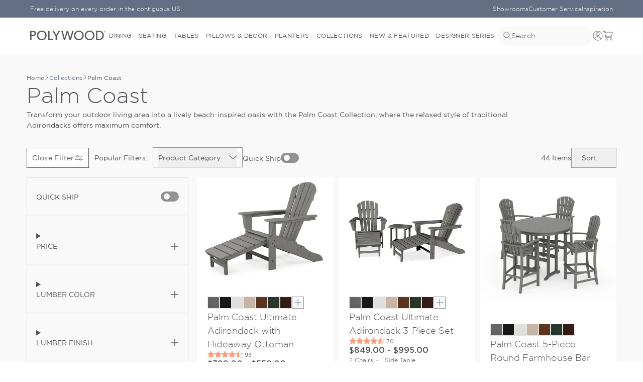

--- FILE ---
content_type: text/html; charset=utf-8
request_url: https://www.polywood.com/collections/palm-coast.html?polywood_frame_color=52
body_size: 61770
content:
<!doctype html>
<html class='no-js' lang='en'>
  <head
 data-rb-template="collection."  data-rb-theme="154140934371" >


  
<script type='speculationrules'>
  {
    "prerender": [
      {
        "where": {
          "href_matches": "/*"
        },
        "eagerness": "moderate"
      }
    ]
  }
</script>
<meta charset='utf-8' data-svg-sprite-path='//www.polywood.com/cdn/shop/t/736/assets/icons.svg?v=54892574332131239181768523498'>
    <meta name='zd-site-verification' content='q3hxfb0ocby1pi1i90o4e'>
    <meta http-equiv='X-UA-Compatible' content='IE=edge'>
    <meta name='viewport' content='width=device-width,initial-scale=1,maximum-scale=1'>
    <meta name='theme-color' content=''>
<!-- Added by Render Better 5/27/2025 to test the performance impact of newly added code -->
<script rb-optimized='true' rb-ab-variant='1'>
  window.renderBetterAbTestTreatment = true
</script>
<template rb-optimized='false' rb-ab-variant='0'>
  <script>
    window.renderBetterAbTestTreatment = false
  </script>
</template>

<script>
  /* Added by Render Better 5/8/2025 to be used in components that measure the window's innerWidth to reduce INP
   * related to layoutThrashing. Important note: Keep this after the <meta name='viewport'...> tag */
  window._rbCachedInnerWidth = window.innerWidth

  window.addEventListener('resize', function () {
    window._rbCachedInnerWidth = window.innerWidth
  })

  function rbGetWindowInnerWidth() {
    if (window.renderBetterAbTestTreatment) {
      return window._rbCachedInnerWidth
    }
    return window.innerWidth
  }
</script>

<script>
  async function rbYieldToMainThread() {
    if (!window.renderBetterAbTestTreatment) return

    if ('scheduler' in window && 'yield' in scheduler) {
      return await scheduler.yield()
    } else {
      return new Promise((resolve) => {
        requestAnimationFrame(() => {
          setTimeout(resolve, 0)
        })
      })
    }
  }
</script>

<!--
  <script>
    // Many of the third party tracking scripts will react to URL changes and cause INP issues.
    // This script wraps history.pushState and history.replaceState in rbYieldToMainThread to prevent this.
    window.addEventListener('load', function () {
      const originalPushState = history.pushState
      const originalReplaceState = history.replaceState

      history.pushState = function (state, title, url) {
        console.log('pushState queued', Date.now())
        rbYieldToMainThread().then(() => {
          console.log('pushState fired', Date.now())
          originalPushState.call(history, state, title, url)
        })
      }

      history.replaceState = function (state, title, url) {
        console.log('replaceState queued', Date.now())
        rbYieldToMainThread().then(() => {
          console.log('replaceState fired', Date.now())
          originalReplaceState.call(history, state, title, url)
        })
      }
    })
  </script>
-->


      
      

  <link
    rel='canonical'
    href='https://www.polywood.com/collections/palm-coast'
  >

<style>
      [cloak] {
        display: none !important;
      }
    </style><link rel='preconnect' href='https://cdn.shopify.com' crossorigin><link rel='modulepreload' href='//www.polywood.com/cdn/shop/t/736/assets/-global.js?v=125153196148283123271768523498'><link rel='modulepreload' href='//www.polywood.com/cdn/shop/t/736/assets/-app-provider.js?v=112416436016901037561768523626'><link rel='modulepreload' href='//www.polywood.com/cdn/shop/t/736/assets/-core-icon.js?v=174657191711830014221768523498'><link rel='modulepreload' href='//www.polywood.com/cdn/shop/t/736/assets/-main-header.js?v=162901052149202910821768523498'><link rel='modulepreload' href='//www.polywood.com/cdn/shop/t/736/assets/-core-main-product.js?v=23625436172002144801768523628'><link
        rel='icon'
        type='image/png'
        href='//www.polywood.com/cdn/shop/files/apple-touch-icon_1.png?crop=center&height=32&v=1736705018&width=32'
      >

<link rel='stylesheet' href='https://use.typekit.net/bui4lgk.css'>

<link href="//www.polywood.com/cdn/shop/t/736/assets/Gotham-Book.woff2?v=161290765158534933411768523498" as="font" type="font/woff2" crossorigin="anonymous" rel="preload">
<link href="//www.polywood.com/cdn/shop/t/736/assets/Gotham-Medium.woff2?v=137024459922539684941768523498" as="font" type="font/woff2" crossorigin="anonymous" rel="preload">
<link href="//www.polywood.com/cdn/shop/t/736/assets/Gotham-Light.woff2?v=17274501225087641011768523498" as="font" type="font/woff2" crossorigin="anonymous" rel="preload">
<link href="//www.polywood.com/cdn/shop/t/736/assets/Gotham-Light-Italic.woff2?v=179805340951989496891768523498" as="font" type="font/woff2" crossorigin="anonymous" rel="preload">

<style>
  @font-face {
    font-family: 'Gotham';
    src: url('//www.polywood.com/cdn/shop/t/736/assets/Gotham-Book.woff2?v=161290765158534933411768523498') format('woff2');
    font-weight: normal;
    font-style: normal;
    font-display: swap;
  }
  @font-face {
    font-family: 'Gotham';
    src: url('//www.polywood.com/cdn/shop/t/736/assets/Gotham-Medium.woff2?v=137024459922539684941768523498') format('woff2');
    font-weight: 500;
    font-style: normal;
    font-display: swap;
  }
  @font-face {
    font-family: 'Gotham';
    src: url('//www.polywood.com/cdn/shop/t/736/assets/Gotham-Light.woff2?v=17274501225087641011768523498') format('woff2');
    font-weight: 300;
    font-style: normal;
    font-display: swap;
  }
  @font-face {
    font-family: 'Gotham';
    src: url('//www.polywood.com/cdn/shop/t/736/assets/Gotham-Light-Italic.woff2?v=179805340951989496891768523498') format('woff2');
    font-weight: 300;
    font-style: italic;
    font-display: swap;
  }
</style>
<title>Palm Coast</title>

    
      <meta name='description' content='Transform your outdoor living area into a lively beach-inspired oasis with the Palm Coast Collection, where the relaxed style of traditional Adirondacks offers maximum comfort.'>
    


<meta property='og:site_name' content='POLYWOOD'>
<meta property='og:url' content='https://www.polywood.com/collections/palm-coast.html'>
<meta property='og:title' content='Palm Coast'>
<meta property='og:type' content='product.group'>
<meta property='og:description' content='Transform your outdoor living area into a lively beach-inspired oasis with the Palm Coast Collection, where the relaxed style of traditional Adirondacks offers maximum comfort.'><meta property='og:image' content='http://www.polywood.com/cdn/shop/collections/palmcoast_display.jpg?v=1736986223'>
  <meta property='og:image:secure_url' content='https://www.polywood.com/cdn/shop/collections/palmcoast_display.jpg?v=1736986223'>
  <meta property='og:image:width' content='1084'>
  <meta property='og:image:height' content='570'><meta name='twitter:card' content='summary_large_image'>
<meta name='twitter:title' content='Palm Coast'>
<meta name='twitter:description' content='Transform your outdoor living area into a lively beach-inspired oasis with the Palm Coast Collection, where the relaxed style of traditional Adirondacks offers maximum comfort.'>

    <script type='application/ld+json'>
      {
        "@context": "http://schema.org/",
        "@type": "ItemList"
        
,
          "itemListElement": [{
                "@type": "ListItem",
                "position": "1",
                "url": "/products/palm-coast-ultimate-adirondack-with-hideaway-ottoman-hna15",
                "name": "Palm Coast Ultimate Adirondack with Hideaway Ottoman"
              },
{
                "@type": "ListItem",
                "position": "2",
                "url": "/products/palm-coast-adirondack-hna10",
                "name": "Palm Coast Adirondack"
              },
{
                "@type": "ListItem",
                "position": "3",
                "url": "/products/palm-coast-bar-chair-hnd202",
                "name": "Palm Coast Bar Chair"
              },
{
                "@type": "ListItem",
                "position": "4",
                "url": "/products/palm-coast-ultimate-adirondack-3-piece-set-pws173-1",
                "name": "Palm Coast Ultimate Adirondack 3-Piece Set"
              },
{
                "@type": "ListItem",
                "position": "5",
                "url": "/products/palm-coast-5-piece-round-farmhouse-bar-set-pws261-1",
                "name": "Palm Coast 5-Piece Round Farmhouse Bar Set"
              },
{
                "@type": "ListItem",
                "position": "6",
                "url": "/products/palm-coast-folding-adirondack-hna110",
                "name": "Palm Coast Folding Adirondack"
              },
{
                "@type": "ListItem",
                "position": "7",
                "url": "/products/palm-coast-adirondack-rocking-chair-hnr10",
                "name": "Palm Coast Adirondack Rocking Chair"
              },
{
                "@type": "ListItem",
                "position": "8",
                "url": "/products/palm-coast-ottoman-hno10",
                "name": "Palm Coast Ottoman"
              },
{
                "@type": "ListItem",
                "position": "9",
                "url": "/products/palm-coast-dining-chair-hnd200",
                "name": "Palm Coast Dining Chair"
              },
{
                "@type": "ListItem",
                "position": "10",
                "url": "/products/palm-coast-7-piece-dining-set-pws241-1",
                "name": "Palm Coast 7-Piece Dining Set"
              },
{
                "@type": "ListItem",
                "position": "11",
                "url": "/products/palm-coast-counter-chair-hnd201",
                "name": "Palm Coast Counter Chair"
              },
{
                "@type": "ListItem",
                "position": "12",
                "url": "/products/palm-coast-5-piece-round-farmhouse-dining-set-pws240-1",
                "name": "Palm Coast 5-Piece Round Farmhouse Dining Set"
              },
{
                "@type": "ListItem",
                "position": "13",
                "url": "/products/palm-coast-5-piece-round-bar-set-pws308-1",
                "name": "Palm Coast 5-Piece Round Bar Set"
              },
{
                "@type": "ListItem",
                "position": "14",
                "url": "/products/palm-coast-7-piece-dining-set-with-trestle-legs-pws299-1",
                "name": "Palm Coast 7-Piece Dining Set with Trestle Legs"
              },
{
                "@type": "ListItem",
                "position": "15",
                "url": "/products/palm-coast-3-piece-upright-adirondack-chair-set-pws1519-1",
                "name": "Palm Coast 3-Piece Upright Adirondack Chair Set"
              },
{
                "@type": "ListItem",
                "position": "16",
                "url": "/products/palm-coast-5-piece-round-dining-set-pws303-1",
                "name": "Palm Coast 5-Piece Round Dining Set"
              },
{
                "@type": "ListItem",
                "position": "17",
                "url": "/products/palm-coast-upright-adirondack-chair-hnu200",
                "name": "Palm Coast Upright Adirondack Chair"
              },
{
                "@type": "ListItem",
                "position": "18",
                "url": "/products/palm-coast-5-piece-adirondack-chair-conversation-set-with-fire-pit-table-pws710-1",
                "name": "Palm Coast 5-Piece Adirondack Chair Conversation Set with Fire Pit Table"
              },
{
                "@type": "ListItem",
                "position": "19",
                "url": "/products/palm-coast-5-piece-farmhouse-dining-set-with-benches-pws1188-1",
                "name": "Palm Coast 5-Piece Farmhouse Dining Set with Benches"
              },
{
                "@type": "ListItem",
                "position": "20",
                "url": "/products/palm-coast-9-piece-bar-set-with-trestle-legs-pws1955-1",
                "name": "Palm Coast 9-Piece Bar Set with Trestle Legs"
              },
{
                "@type": "ListItem",
                "position": "21",
                "url": "/products/palm-coast-9-piece-farmhouse-dining-set-with-trestle-legs-pws1456-1",
                "name": "Palm Coast 9-Piece Farmhouse Dining Set with Trestle Legs"
              },
{
                "@type": "ListItem",
                "position": "22",
                "url": "/products/palm-coast-5-piece-farmhouse-dining-set-with-trestle-legs-pws951-1",
                "name": "Palm Coast 5-Piece Farmhouse Dining Set With Trestle Legs"
              },
{
                "@type": "ListItem",
                "position": "23",
                "url": "/products/palm-coast-3-piece-round-farmhouse-bistro-dining-set-pws1309-1",
                "name": "Palm Coast 3-Piece Round Farmhouse Bistro Dining Set"
              },
{
                "@type": "ListItem",
                "position": "24",
                "url": "/products/palm-coast-4-piece-upright-adirondack-conversation-set-pws1528-1",
                "name": "Palm Coast 4-Piece Upright Adirondack Conversation Set"
              }
]
        
      }
    </script>


<script type='application/ld+json'>
  {
    "@context": "http://schema.org",
    "@type": "Organization",
    "name": "POLYWOOD",
    
      "logo": "https:\/\/www.polywood.com\/cdn\/shop\/files\/POLYWOOD_Logo_RGB_Gray-Registered_Hi-Res.png?v=1738081015\u0026width=500",
    
    
    
    "sameAs": [
      "https:\/\/www.facebook.com\/polywoodoutdoor",      "https:\/\/www.pinterest.com\/polywood\/",      "https:\/\/www.instagram.com\/polywood\/?hl=en",      "https:\/\/www.tiktok.com\/@polywoodoutdoor",                  "https:\/\/www.youtube.com\/polywood"
    ],
    
    "url": "https:\/\/www.polywood.com"
  }
</script>



<script type='application/ld+json'>
    {
      "@context": "https://schema.org",
      "@type": "WebPage",
      "name": "Nav PLP Tier 2",
      "isPartOf": {
        "@type": "WebPage",
        "name": "PLP"
      }
    }
  </script><script>window.performance && window.performance.mark && window.performance.mark('shopify.content_for_header.start');</script><meta id="shopify-digital-wallet" name="shopify-digital-wallet" content="/70771474659/digital_wallets/dialog">
<meta name="shopify-checkout-api-token" content="1977ca0966ef23124c2489b6e033036a">
<meta id="in-context-paypal-metadata" data-shop-id="70771474659" data-venmo-supported="true" data-environment="production" data-locale="en_US" data-paypal-v4="true" data-currency="USD">
<link rel="alternate" type="application/atom+xml" title="Feed" href="/collections/palm-coast.html.atom" />
<link rel="alternate" type="application/json+oembed" href="https://www.polywood.com/collections/palm-coast.html.oembed">
<script async="async" src="/checkouts/internal/preloads.js?locale=en-US"></script>
<link rel="preconnect" href="https://shop.app" crossorigin="anonymous">
<script async="async" src="https://shop.app/checkouts/internal/preloads.js?locale=en-US&shop_id=70771474659" crossorigin="anonymous"></script>
<script id="apple-pay-shop-capabilities" type="application/json">{"shopId":70771474659,"countryCode":"US","currencyCode":"USD","merchantCapabilities":["supports3DS"],"merchantId":"gid:\/\/shopify\/Shop\/70771474659","merchantName":"POLYWOOD","requiredBillingContactFields":["postalAddress","email","phone"],"requiredShippingContactFields":["postalAddress","email","phone"],"shippingType":"shipping","supportedNetworks":["visa","masterCard","amex","discover","elo","jcb"],"total":{"type":"pending","label":"POLYWOOD","amount":"1.00"},"shopifyPaymentsEnabled":true,"supportsSubscriptions":true}</script>
<script id="shopify-features" type="application/json">{"accessToken":"1977ca0966ef23124c2489b6e033036a","betas":["rich-media-storefront-analytics"],"domain":"www.polywood.com","predictiveSearch":true,"shopId":70771474659,"locale":"en"}</script>
<script>var Shopify = Shopify || {};
Shopify.shop = "polywood-production.myshopify.com";
Shopify.locale = "en";
Shopify.currency = {"active":"USD","rate":"1.0"};
Shopify.country = "US";
Shopify.theme = {"name":"[LIVE] 2026.3.1","id":154140934371,"schema_name":"POLYWOOD® Theme","schema_version":"2026.3.1","theme_store_id":null,"role":"main"};
Shopify.theme.handle = "null";
Shopify.theme.style = {"id":null,"handle":null};
Shopify.cdnHost = "www.polywood.com/cdn";
Shopify.routes = Shopify.routes || {};
Shopify.routes.root = "/";</script>
<script type="module">!function(o){(o.Shopify=o.Shopify||{}).modules=!0}(window);</script>
<script>!function(o){function n(){var o=[];function n(){o.push(Array.prototype.slice.apply(arguments))}return n.q=o,n}var t=o.Shopify=o.Shopify||{};t.loadFeatures=n(),t.autoloadFeatures=n()}(window);</script>
<script>
  window.ShopifyPay = window.ShopifyPay || {};
  window.ShopifyPay.apiHost = "shop.app\/pay";
  window.ShopifyPay.redirectState = null;
</script>
<script id="shop-js-analytics" type="application/json">{"pageType":"collection"}</script>
<script defer="defer" async type="module" src="//www.polywood.com/cdn/shopifycloud/shop-js/modules/v2/client.init-shop-cart-sync_BApSsMSl.en.esm.js"></script>
<script defer="defer" async type="module" src="//www.polywood.com/cdn/shopifycloud/shop-js/modules/v2/chunk.common_CBoos6YZ.esm.js"></script>
<script type="module">
  await import("//www.polywood.com/cdn/shopifycloud/shop-js/modules/v2/client.init-shop-cart-sync_BApSsMSl.en.esm.js");
await import("//www.polywood.com/cdn/shopifycloud/shop-js/modules/v2/chunk.common_CBoos6YZ.esm.js");

  window.Shopify.SignInWithShop?.initShopCartSync?.({"fedCMEnabled":true,"windoidEnabled":true});

</script>
<script>
  window.Shopify = window.Shopify || {};
  if (!window.Shopify.featureAssets) window.Shopify.featureAssets = {};
  window.Shopify.featureAssets['shop-js'] = {"shop-cart-sync":["modules/v2/client.shop-cart-sync_DJczDl9f.en.esm.js","modules/v2/chunk.common_CBoos6YZ.esm.js"],"init-fed-cm":["modules/v2/client.init-fed-cm_BzwGC0Wi.en.esm.js","modules/v2/chunk.common_CBoos6YZ.esm.js"],"init-windoid":["modules/v2/client.init-windoid_BS26ThXS.en.esm.js","modules/v2/chunk.common_CBoos6YZ.esm.js"],"init-shop-email-lookup-coordinator":["modules/v2/client.init-shop-email-lookup-coordinator_DFwWcvrS.en.esm.js","modules/v2/chunk.common_CBoos6YZ.esm.js"],"shop-cash-offers":["modules/v2/client.shop-cash-offers_DthCPNIO.en.esm.js","modules/v2/chunk.common_CBoos6YZ.esm.js","modules/v2/chunk.modal_Bu1hFZFC.esm.js"],"shop-button":["modules/v2/client.shop-button_D_JX508o.en.esm.js","modules/v2/chunk.common_CBoos6YZ.esm.js"],"shop-toast-manager":["modules/v2/client.shop-toast-manager_tEhgP2F9.en.esm.js","modules/v2/chunk.common_CBoos6YZ.esm.js"],"avatar":["modules/v2/client.avatar_BTnouDA3.en.esm.js"],"pay-button":["modules/v2/client.pay-button_BuNmcIr_.en.esm.js","modules/v2/chunk.common_CBoos6YZ.esm.js"],"init-shop-cart-sync":["modules/v2/client.init-shop-cart-sync_BApSsMSl.en.esm.js","modules/v2/chunk.common_CBoos6YZ.esm.js"],"shop-login-button":["modules/v2/client.shop-login-button_DwLgFT0K.en.esm.js","modules/v2/chunk.common_CBoos6YZ.esm.js","modules/v2/chunk.modal_Bu1hFZFC.esm.js"],"init-customer-accounts-sign-up":["modules/v2/client.init-customer-accounts-sign-up_TlVCiykN.en.esm.js","modules/v2/client.shop-login-button_DwLgFT0K.en.esm.js","modules/v2/chunk.common_CBoos6YZ.esm.js","modules/v2/chunk.modal_Bu1hFZFC.esm.js"],"init-shop-for-new-customer-accounts":["modules/v2/client.init-shop-for-new-customer-accounts_DrjXSI53.en.esm.js","modules/v2/client.shop-login-button_DwLgFT0K.en.esm.js","modules/v2/chunk.common_CBoos6YZ.esm.js","modules/v2/chunk.modal_Bu1hFZFC.esm.js"],"init-customer-accounts":["modules/v2/client.init-customer-accounts_C0Oh2ljF.en.esm.js","modules/v2/client.shop-login-button_DwLgFT0K.en.esm.js","modules/v2/chunk.common_CBoos6YZ.esm.js","modules/v2/chunk.modal_Bu1hFZFC.esm.js"],"shop-follow-button":["modules/v2/client.shop-follow-button_C5D3XtBb.en.esm.js","modules/v2/chunk.common_CBoos6YZ.esm.js","modules/v2/chunk.modal_Bu1hFZFC.esm.js"],"checkout-modal":["modules/v2/client.checkout-modal_8TC_1FUY.en.esm.js","modules/v2/chunk.common_CBoos6YZ.esm.js","modules/v2/chunk.modal_Bu1hFZFC.esm.js"],"lead-capture":["modules/v2/client.lead-capture_D-pmUjp9.en.esm.js","modules/v2/chunk.common_CBoos6YZ.esm.js","modules/v2/chunk.modal_Bu1hFZFC.esm.js"],"shop-login":["modules/v2/client.shop-login_BmtnoEUo.en.esm.js","modules/v2/chunk.common_CBoos6YZ.esm.js","modules/v2/chunk.modal_Bu1hFZFC.esm.js"],"payment-terms":["modules/v2/client.payment-terms_BHOWV7U_.en.esm.js","modules/v2/chunk.common_CBoos6YZ.esm.js","modules/v2/chunk.modal_Bu1hFZFC.esm.js"]};
</script>
<script>(function() {
  var isLoaded = false;
  function asyncLoad() {
    if (isLoaded) return;
    isLoaded = true;
    var urls = ["https:\/\/dr4qe3ddw9y32.cloudfront.net\/awin-shopify-integration-code.js?aid=56455\u0026v=shopifyApp_5.2.3\u0026ts=1761690693477\u0026shop=polywood-production.myshopify.com","https:\/\/widgets.automizely.com\/returns\/main.js?shop=polywood-production.myshopify.com"];
    for (var i = 0; i < urls.length; i++) {
      var s = document.createElement('script');
      s.type = 'text/javascript';
      s.async = true;
      s.src = urls[i];
      var x = document.getElementsByTagName('script')[0];
      x.parentNode.insertBefore(s, x);
    }
  };
  if(window.attachEvent) {
    window.attachEvent('onload', asyncLoad);
  } else {
    window.addEventListener('load', asyncLoad, false);
  }
})();</script>
<script id="__st">var __st={"a":70771474659,"offset":-18000,"reqid":"db8f39f2-afe0-4a60-9dfa-f19408d63db5-1768925864","pageurl":"www.polywood.com\/collections\/palm-coast.html?polywood_frame_color=52","u":"7243bafd9e5e","p":"collection","rtyp":"collection","rid":444829237475};</script>
<script>window.ShopifyPaypalV4VisibilityTracking = true;</script>
<script id="captcha-bootstrap">!function(){'use strict';const t='contact',e='account',n='new_comment',o=[[t,t],['blogs',n],['comments',n],[t,'customer']],c=[[e,'customer_login'],[e,'guest_login'],[e,'recover_customer_password'],[e,'create_customer']],r=t=>t.map((([t,e])=>`form[action*='/${t}']:not([data-nocaptcha='true']) input[name='form_type'][value='${e}']`)).join(','),a=t=>()=>t?[...document.querySelectorAll(t)].map((t=>t.form)):[];function s(){const t=[...o],e=r(t);return a(e)}const i='password',u='form_key',d=['recaptcha-v3-token','g-recaptcha-response','h-captcha-response',i],f=()=>{try{return window.sessionStorage}catch{return}},m='__shopify_v',_=t=>t.elements[u];function p(t,e,n=!1){try{const o=window.sessionStorage,c=JSON.parse(o.getItem(e)),{data:r}=function(t){const{data:e,action:n}=t;return t[m]||n?{data:e,action:n}:{data:t,action:n}}(c);for(const[e,n]of Object.entries(r))t.elements[e]&&(t.elements[e].value=n);n&&o.removeItem(e)}catch(o){console.error('form repopulation failed',{error:o})}}const l='form_type',E='cptcha';function T(t){t.dataset[E]=!0}const w=window,h=w.document,L='Shopify',v='ce_forms',y='captcha';let A=!1;((t,e)=>{const n=(g='f06e6c50-85a8-45c8-87d0-21a2b65856fe',I='https://cdn.shopify.com/shopifycloud/storefront-forms-hcaptcha/ce_storefront_forms_captcha_hcaptcha.v1.5.2.iife.js',D={infoText:'Protected by hCaptcha',privacyText:'Privacy',termsText:'Terms'},(t,e,n)=>{const o=w[L][v],c=o.bindForm;if(c)return c(t,g,e,D).then(n);var r;o.q.push([[t,g,e,D],n]),r=I,A||(h.body.append(Object.assign(h.createElement('script'),{id:'captcha-provider',async:!0,src:r})),A=!0)});var g,I,D;w[L]=w[L]||{},w[L][v]=w[L][v]||{},w[L][v].q=[],w[L][y]=w[L][y]||{},w[L][y].protect=function(t,e){n(t,void 0,e),T(t)},Object.freeze(w[L][y]),function(t,e,n,w,h,L){const[v,y,A,g]=function(t,e,n){const i=e?o:[],u=t?c:[],d=[...i,...u],f=r(d),m=r(i),_=r(d.filter((([t,e])=>n.includes(e))));return[a(f),a(m),a(_),s()]}(w,h,L),I=t=>{const e=t.target;return e instanceof HTMLFormElement?e:e&&e.form},D=t=>v().includes(t);t.addEventListener('submit',(t=>{const e=I(t);if(!e)return;const n=D(e)&&!e.dataset.hcaptchaBound&&!e.dataset.recaptchaBound,o=_(e),c=g().includes(e)&&(!o||!o.value);(n||c)&&t.preventDefault(),c&&!n&&(function(t){try{if(!f())return;!function(t){const e=f();if(!e)return;const n=_(t);if(!n)return;const o=n.value;o&&e.removeItem(o)}(t);const e=Array.from(Array(32),(()=>Math.random().toString(36)[2])).join('');!function(t,e){_(t)||t.append(Object.assign(document.createElement('input'),{type:'hidden',name:u})),t.elements[u].value=e}(t,e),function(t,e){const n=f();if(!n)return;const o=[...t.querySelectorAll(`input[type='${i}']`)].map((({name:t})=>t)),c=[...d,...o],r={};for(const[a,s]of new FormData(t).entries())c.includes(a)||(r[a]=s);n.setItem(e,JSON.stringify({[m]:1,action:t.action,data:r}))}(t,e)}catch(e){console.error('failed to persist form',e)}}(e),e.submit())}));const S=(t,e)=>{t&&!t.dataset[E]&&(n(t,e.some((e=>e===t))),T(t))};for(const o of['focusin','change'])t.addEventListener(o,(t=>{const e=I(t);D(e)&&S(e,y())}));const B=e.get('form_key'),M=e.get(l),P=B&&M;t.addEventListener('DOMContentLoaded',(()=>{const t=y();if(P)for(const e of t)e.elements[l].value===M&&p(e,B);[...new Set([...A(),...v().filter((t=>'true'===t.dataset.shopifyCaptcha))])].forEach((e=>S(e,t)))}))}(h,new URLSearchParams(w.location.search),n,t,e,['guest_login'])})(!0,!0)}();</script>
<script integrity="sha256-4kQ18oKyAcykRKYeNunJcIwy7WH5gtpwJnB7kiuLZ1E=" data-source-attribution="shopify.loadfeatures" defer="defer" src="//www.polywood.com/cdn/shopifycloud/storefront/assets/storefront/load_feature-a0a9edcb.js" crossorigin="anonymous"></script>
<script crossorigin="anonymous" defer="defer" src="//www.polywood.com/cdn/shopifycloud/storefront/assets/shopify_pay/storefront-65b4c6d7.js?v=20250812"></script>
<script data-source-attribution="shopify.dynamic_checkout.dynamic.init">var Shopify=Shopify||{};Shopify.PaymentButton=Shopify.PaymentButton||{isStorefrontPortableWallets:!0,init:function(){window.Shopify.PaymentButton.init=function(){};var t=document.createElement("script");t.src="https://www.polywood.com/cdn/shopifycloud/portable-wallets/latest/portable-wallets.en.js",t.type="module",document.head.appendChild(t)}};
</script>
<script data-source-attribution="shopify.dynamic_checkout.buyer_consent">
  function portableWalletsHideBuyerConsent(e){var t=document.getElementById("shopify-buyer-consent"),n=document.getElementById("shopify-subscription-policy-button");t&&n&&(t.classList.add("hidden"),t.setAttribute("aria-hidden","true"),n.removeEventListener("click",e))}function portableWalletsShowBuyerConsent(e){var t=document.getElementById("shopify-buyer-consent"),n=document.getElementById("shopify-subscription-policy-button");t&&n&&(t.classList.remove("hidden"),t.removeAttribute("aria-hidden"),n.addEventListener("click",e))}window.Shopify?.PaymentButton&&(window.Shopify.PaymentButton.hideBuyerConsent=portableWalletsHideBuyerConsent,window.Shopify.PaymentButton.showBuyerConsent=portableWalletsShowBuyerConsent);
</script>
<script data-source-attribution="shopify.dynamic_checkout.cart.bootstrap">document.addEventListener("DOMContentLoaded",(function(){function t(){return document.querySelector("shopify-accelerated-checkout-cart, shopify-accelerated-checkout")}if(t())Shopify.PaymentButton.init();else{new MutationObserver((function(e,n){t()&&(Shopify.PaymentButton.init(),n.disconnect())})).observe(document.body,{childList:!0,subtree:!0})}}));
</script>
<link id="shopify-accelerated-checkout-styles" rel="stylesheet" media="screen" href="https://www.polywood.com/cdn/shopifycloud/portable-wallets/latest/accelerated-checkout-backwards-compat.css" crossorigin="anonymous">
<style id="shopify-accelerated-checkout-cart">
        #shopify-buyer-consent {
  margin-top: 1em;
  display: inline-block;
  width: 100%;
}

#shopify-buyer-consent.hidden {
  display: none;
}

#shopify-subscription-policy-button {
  background: none;
  border: none;
  padding: 0;
  text-decoration: underline;
  font-size: inherit;
  cursor: pointer;
}

#shopify-subscription-policy-button::before {
  box-shadow: none;
}

      </style>

<script>window.performance && window.performance.mark && window.performance.mark('shopify.content_for_header.end');</script>

    <link id="main-stylesheet" crossorigin="anonymous" href="//www.polywood.com/cdn/shop/t/736/assets/-global.css?v=82645970306854693051768523629" rel="stylesheet" type="text/css" media="all" />


    
      <meta name='yotpo-instance-id' content='997898'>
    

  <!-- Global Nosto -->
  <script
    type='text/javascript'
    async=''
    src='//connect.nosto.com/script/shopify/nosto.js?merchant=shopify-70771474659'
  ></script>

  <script type='text/javascript'>
    ;(() => {
      window.nostojs =
        window.nostojs ||
        ((cb) => {
          ;(window.nostojs.q = window.nostojs.q || []).push(cb)
        })
    })()
  </script>




<script type='module' src='//www.polywood.com/cdn/shop/t/736/assets/-global.js?v=125153196148283123271768523498'></script>
<script defer type='module' src='//www.polywood.com/cdn/shop/t/736/assets/-app-provider.js?v=112416436016901037561768523626'></script>
<script defer type='module' src='//www.polywood.com/cdn/shop/t/736/assets/-core-icon.js?v=174657191711830014221768523498'></script>
<script defer type='module' src='//www.polywood.com/cdn/shop/t/736/assets/-main-header.js?v=162901052149202910821768523498'></script>

<script>
  document.documentElement.className = document.documentElement.className.replace('no-js', 'js')
</script>

<script>
  window.routes = {
    cart_add_url: '/cart/add',
    cart_change_url: '/cart/change',
    cart_update_url: '/cart/update',
    predictive_search_url: '/search/suggest',
  }

  window.cartStrings = {
    error: `There was an error while updating your cart. Please try again.`,
    quantityError: `You can only add {{ quantity }} of this item to your cart.`,
  }

  window.variantStrings = {
    addToCart: `Add to cart`,
    soldOut: `Sold out`,
    unavailable: `Unavailable`,
  }
</script>

<script>
  window.__STOREFRONT_ACCESS_TOKEN__ = 'e840daac11bbde750635602c19f6697d'
  window.__CART__ = {"note":null,"attributes":{},"original_total_price":0,"total_price":0,"total_discount":0,"total_weight":0.0,"item_count":0,"items":[],"requires_shipping":false,"currency":"USD","items_subtotal_price":0,"cart_level_discount_applications":[],"checkout_charge_amount":0}
  window.__VENDORS__ = {
    nosto: {
      enabled: true ?? false
    },
    kameleoon: {
      enabled: true ?? false
    }
  }
  // adding this for component product card - ECOM-552
  window.Shopify.themeSettings = window.Shopify.themeSettings || {}
  window.Shopify.themeSettings.storeConfig = 'polywood'
</script>


  <script>
    window.kameleoonQueue = window.kameleoonQueue || []
  </script>
  <script
    type='text/javascript'
    src='//pxy04wpux7.kameleoon.io/kameleoon.js'
    async='true'
    fetchpriority='high'
  ></script>

<script
    id='rb-analytics'
    async
    src='https://analytics.renderbetter.app/renderbetter-analytics/rb-analytics.js?key=www.polywood.com-0a829fcf36bebc4f1402b19866624c4e'
  ></script>



  




<script id='swatch-order-data' type='application/json'>
  [{"group_by":"gid:\/\/shopify\/Metaobject\/134481772771","items":["White","Black"],"metaobject_handle":"swatches_aluminum_frame_color","option_name":"Aluminum Frame Color","swatch_metafield_key":"option_aluminum_frame_color"},{"group_by":"gid:\/\/shopify\/Metaobject\/98682700003","items":["Dune Burlap","Grey Mist","Weathered Tweed","Natural Linen","Spiced Burlap","Ash Charcoal","Marine Indigo","Crimson Linen","Glacier Spa","Ocean Teal","Chartreuse Boucle","Sky Blue","Midnight Linen","Navy Linen","Buffalo Plaid Crimson","Buffalo Plaid Dune Burlap","Buffalo Plaid Glacier Spa","Buffalo Plaid Grey Mist","Buffalo Plaid Marine Indigo","Buffalo Plaid Navy","Buffalo Plaid Sky Blue","Cabana Stripe Crimson","Cabana Stripe Dune Burlap","Cabana Stripe Glacier Spa","Cabana Stripe Grey Mist","Cabana Stripe Marine Indigo","Cabana Stripe Navy","Cabana Stripe Sky Blue","Leaf Crimson","Leaf Dune Burlap","Leaf Glacier Spa","Leaf Grey Mist","Leaf Marine Indigo","Leaf Navy","Leaf Sky Blue","Trellis Crimson","Trellis Dune Burlap","Trellis Glacier Spa","Trellis Grey Mist","Trellis Marine Indigo","Trellis Navy","Trellis Sky Blue","Botanical Gardens Pistachio","Botanical Gardens Spearmint","Chelsey Trellis Cobalt","Chelsey Trellis Coral","Safari Coral","Safari Pistachio","Safari Spearmint","Wild Game","Scottkins Houndstooth","Hopscotch","Memphis Retro","Hamptons Stripe"],"metaobject_handle":"swatches_fabric_color","option_name":"Cushion Color","swatch_metafield_key":"option_cushion_color"},{"group_by":"gid:\/\/shopify\/Metaobject\/163881779427","items":["Slate Grey","Black","White","Teak","Mahogany","Sand","Green","Sunset Red","Tangerine","Lemon","Lime","Aruba","Navy","Pacific Blue","Vintage Coffee","Vintage Sahara","Vintage White","Kona","Natural","Driftwood"],"metaobject_handle":"swatches_lumber_frame_color","option_name":"Frame Color","swatch_metafield_key":"option_lumber_frame_color"},{"items":["Slate Grey","White"],"metaobject_handle":"swatches_in_pool_color","option_name":"In-Pool Color","swatch_metafield_key":"option_lumber_frame_color"},{"group_by":"gid:\/\/shopify\/Metaobject\/164696719587","metaobject_handle":"swatches_fabric_color","option_name":"Performance Fabric Sample","swatch_metafield_key":"option_cushion_color"},{"group_by":"gid:\/\/shopify\/Metaobject\/98682700003","items":["Dune Burlap","Grey Mist","Weathered Tweed","Natural Linen","Spiced Burlap","Ash Charcoal","Marine Indigo","Crimson Linen","Glacier Spa","Ocean Teal","Chartreuse Boucle","Sky Blue","Midnight Linen","Navy Linen","Buffalo Plaid Crimson","Buffalo Plaid Dune Burlap","Buffalo Plaid Glacier Spa","Buffalo Plaid Grey Mist","Buffalo Plaid Marine Indigo","Buffalo Plaid Navy","Buffalo Plaid Sky Blue","Cabana Stripe Crimson","Cabana Stripe Dune Burlap","Cabana Stripe Glacier Spa","Cabana Stripe Grey Mist","Cabana Stripe Marine Indigo","Cabana Stripe Navy","Cabana Stripe Sky Blue","Leaf Crimson","Leaf Dune Burlap","Leaf Glacier Spa","Leaf Grey Mist","Leaf Marine Indigo","Leaf Navy","Leaf Sky Blue","Trellis Crimson","Trellis Dune Burlap","Trellis Glacier Spa","Trellis Grey Mist","Trellis Marine Indigo","Trellis Navy","Trellis Sky Blue","Botanical Gardens Pistachio","Botanical Gardens Spearmint","Chelsey Trellis Cobalt","Chelsey Trellis Coral","Safari Coral","Safari Pistachio","Safari Spearmint","Wild Game","Memphis Retro","Hamptons Stripe"],"metaobject_handle":"swatches_fabric_color","option_name":"Pillow Color","swatch_metafield_key":"option_pillow_color"},{"group_by":"gid:\/\/shopify\/Metaobject\/163881779427","items":["Slate Grey","Black","White","Teak","Mahogany","Sand","Green","Sunset Red","Tangerine","Lemon","Lime","Aruba","Pacific Blue","Navy","Vintage Coffee","Vintage Sahara","Vintage White","Kona","Natural","Driftwood"],"metaobject_handle":"swatches_lumber_frame_color","option_name":"POLYWOOD Color","swatch_metafield_key":"option_lumber_frame_color"},{"group_by":"gid:\/\/shopify\/Metaobject\/163881779427","items":["Slate Grey","Black","White","Teak","Mahogany","Sand","Green","Sunset Red","Tangerine","Lemon","Lime","Aruba","Pacific Blue","Navy","Vintage Coffee","Vintage Sahara","Vintage White","Kona","Natural","Driftwood"],"metaobject_handle":"swatches_lumber_frame_color","option_name":"Slat Color","swatch_metafield_key":"option_lumber_slat_color"},{"group_by":"gid:\/\/shopify\/Metaobject\/134307053795","items":["Parchment Sling","Burlap Sling","Navy Blue Sling","Birch Sling","Poolside Sling","Black Sling","White Sling","Metallic Sling","Dupioni Aquamarine Sling","Dupioni Apricot Sling","Dupioni Sea Mist Sling"],"metaobject_handle":"swatches_sling_color","option_name":"Sling Color","swatch_metafield_key":"option_sling_color"},{"items":["Black","Bronze","White"],"metaobject_handle":"swatches_umbrella_base_color","option_name":"Umbrella Base Color","swatch_metafield_key":"option_umbrella_base_color"},{"group_by":"gid:\/\/shopify\/Metaobject\/98682700003","items":["Natural","Cast Sage","Cast Ash","Blend Linen","Navy","Spa","Marvel Cloud","Spectrum Carbon","Marvel Linen","Granite"],"metaobject_handle":"swatches_fabric_color","option_name":"Umbrella Fabric Color","swatch_metafield_key":"option_umbrella_fabric_color"},{"metaobject_handle":"swatches_weave_color","option_name":"Weave Color","swatch_metafield_key":"option_weave_color"}]
</script>

<!-- BEGIN app block: shopify://apps/yotpo-product-reviews/blocks/reviews_tab/eb7dfd7d-db44-4334-bc49-c893b51b36cf -->



<!-- END app block --><!-- BEGIN app block: shopify://apps/yotpo-product-reviews/blocks/settings/eb7dfd7d-db44-4334-bc49-c893b51b36cf -->


  <script type="text/javascript" src="https://cdn-widgetsrepository.yotpo.com/v1/loader/Den4dNbw90hxUQhrZHDzXBu94WsmzrkJv6KScEQe?languageCode=en" async></script>



  
<!-- END app block --><!-- BEGIN app block: shopify://apps/crazy-egg/blocks/app-embed/7ea73823-6ad9-4252-a63e-088397d54aed -->
  <script async src="https://script.crazyegg.com/pages/scripts/0131/3392.js"></script>



<!-- END app block --><!-- BEGIN app block: shopify://apps/elevar-conversion-tracking/blocks/dataLayerEmbed/bc30ab68-b15c-4311-811f-8ef485877ad6 -->



<script type="module" dynamic>
  const configUrl = "/a/elevar/static/configs/38d8760b047fd57cfb980228d027e0d8219048c7/config.js";
  const config = (await import(configUrl)).default;
  const scriptUrl = config.script_src_app_theme_embed;

  if (scriptUrl) {
    const { handler } = await import(scriptUrl);

    await handler(
      config,
      {
        cartData: {
  marketId: "21542863075",
  attributes:{},
  cartTotal: "0.0",
  currencyCode:"USD",
  items: []
}
,
        user: {cartTotal: "0.0",
    currencyCode:"USD",customer: {},
}
,
        isOnCartPage:false,
        collectionView:{
    currencyCode:"USD",
    items: [{id:"HNA15GY",name:"Palm Coast Ultimate Adirondack with Hideaway Ottoman",
          brand:"POLYWOOD",
          category:"Adirondack Chair",
          variant:"Slate Grey",
          price: "399.0",
          productId: "8724479836387",
          variantId: "45792813449443",
          handle:"palm-coast-ultimate-adirondack-with-hideaway-ottoman-hna15",
          compareAtPrice: "399.0",image:"\/\/www.polywood.com\/cdn\/shop\/files\/kbiwwshsvbbdqsbaezhf.jpg?v=1737499192"},{id:"HNA10-GY",name:"Palm Coast Adirondack",
          brand:"POLYWOOD",
          category:"Adirondack Chair",
          variant:"Slate Grey",
          price: "269.0",
          productId: "8724479541475",
          variantId: "45792817447139",
          handle:"palm-coast-adirondack-hna10",
          compareAtPrice: "269.0",image:"\/\/www.polywood.com\/cdn\/shop\/files\/c6ywbal9affeqqsgezvr.jpg?v=1737499537"},{id:"HND202GY",name:"Palm Coast Bar Chair",
          brand:"POLYWOOD",
          category:"Bar Chair",
          variant:"Slate Grey",
          price: "359.0",
          productId: "8724479443171",
          variantId: "45792816169187",
          handle:"palm-coast-bar-chair-hnd202",
          compareAtPrice: "359.0",image:"\/\/www.polywood.com\/cdn\/shop\/files\/jqsvvvvwbucztd4az7hr.jpg?v=1737499676"},{id:"PWS173-1-GY",name:"Palm Coast Ultimate Adirondack 3-Piece Set",
          brand:"POLYWOOD",
          category:"Adirondack Set",
          variant:"Slate Grey",
          price: "849.0",
          productId: "8724479344867",
          variantId: "45792814399715",
          handle:"palm-coast-ultimate-adirondack-3-piece-set-pws173-1",
          compareAtPrice: "849.0",image:"\/\/www.polywood.com\/cdn\/shop\/files\/ka4wdutpwvoxsdl9u4fj.jpg?v=1737499343"},{id:"PWS261-1-GY",name:"Palm Coast 5-Piece Round Farmhouse Bar Set",
          brand:"POLYWOOD",
          category:"Bar Set",
          variant:"Slate Grey",
          price: "1995.0",
          productId: "8724479967459",
          variantId: "45792822264035",
          handle:"palm-coast-5-piece-round-farmhouse-bar-set-pws261-1",
          compareAtPrice: "1995.0",image:"\/\/www.polywood.com\/cdn\/shop\/files\/phpmejfny3ojzrdpkfcn.jpg?v=1760017695"},{id:"HNA110GY",name:"Palm Coast Folding Adirondack",
          brand:"POLYWOOD",
          category:"Adirondack Chair",
          variant:"Slate Grey",
          price: "289.0",
          productId: "8724479639779",
          variantId: "45792815743203",
          handle:"palm-coast-folding-adirondack-hna110",
          compareAtPrice: "289.0",image:"\/\/www.polywood.com\/cdn\/shop\/files\/yxrlc0wl8a2vtwe4u94s.jpg?v=1737499197"},{id:"HNR10-GY",name:"Palm Coast Adirondack Rocking Chair",
          brand:"POLYWOOD",
          category:"Rocking Chair",
          variant:"Slate Grey",
          price: "359.0",
          productId: "8724479213795",
          variantId: "45792816627939",
          handle:"palm-coast-adirondack-rocking-chair-hnr10",
          compareAtPrice: "359.0",image:"\/\/www.polywood.com\/cdn\/shop\/files\/se5pn2v1fbakpgkivm5h.jpg?v=1737499458"},{id:"HNO10-GY",name:"Palm Coast Ottoman",
          brand:"POLYWOOD",
          category:"Adirondack Ottoman",
          variant:"Slate Grey",
          price: "119.0",
          productId: "8724479148259",
          variantId: "45792814858467",
          handle:"palm-coast-ottoman-hno10",
          compareAtPrice: "119.0",image:"\/\/www.polywood.com\/cdn\/shop\/files\/zpcnfiz6b8dzptulfh3t.jpg?v=1737499250"},{id:"HND200GY",name:"Palm Coast Dining Chair",
          brand:"POLYWOOD",
          category:"Dining Chair",
          variant:"Slate Grey",
          price: "339.0",
          productId: "8724479312099",
          variantId: "45792815317219",
          handle:"palm-coast-dining-chair-hnd200",
          compareAtPrice: "339.0",image:"\/\/www.polywood.com\/cdn\/shop\/files\/tbpcou2ab6uahm2ymy4s_0e85d7d5-8294-4c74-8f49-2c04f1504af2.jpg?v=1737499457"},{id:"PWS241-1-GY",name:"Palm Coast 7-Piece Dining Set",
          brand:"POLYWOOD",
          category:"Dining Set",
          variant:"Slate Grey",
          price: "2695.0",
          productId: "8724480065763",
          variantId: "45792819249379",
          handle:"palm-coast-7-piece-dining-set-pws241-1",
          compareAtPrice: "2695.0",image:"\/\/www.polywood.com\/cdn\/shop\/files\/alb5mcou28bfhbo8bfup.jpg?v=1737499308"},{id:"HND201GY",name:"Palm Coast Counter Chair",
          brand:"POLYWOOD",
          category:"Counter Chair",
          variant:"Slate Grey",
          price: "349.0",
          productId: "8724479082723",
          variantId: "45792817021155",
          handle:"palm-coast-counter-chair-hnd201",
          compareAtPrice: "349.0",image:"\/\/www.polywood.com\/cdn\/shop\/files\/sdfsfk0hmpbtj20wso6h.jpg?v=1750452701"},{id:"PWS240-1-GY",name:"Palm Coast 5-Piece Round Farmhouse Dining Set",
          brand:"POLYWOOD",
          category:"Dining Set",
          variant:"Slate Grey",
          price: "1849.0",
          productId: "8724480458979",
          variantId: "45792820625635",
          handle:"palm-coast-5-piece-round-farmhouse-dining-set-pws240-1",
          compareAtPrice: "1849.0",image:"\/\/www.polywood.com\/cdn\/shop\/files\/blenp44fr84ilbxschh0.jpg?v=1760017702"},{id:"PWS308-1-GY",name:"Palm Coast 5-Piece Round Bar Set",
          brand:"POLYWOOD",
          category:"Bar Set",
          variant:"Slate Grey",
          price: "2195.0",
          productId: "8724480327907",
          variantId: "45792821379299",
          handle:"palm-coast-5-piece-round-bar-set-pws308-1",
          compareAtPrice: "2195.0",image:"\/\/www.polywood.com\/cdn\/shop\/files\/u7ol5udvsuhbkizyk8vm.jpg?v=1760017695"},{id:"PWS299-1-GY",name:"Palm Coast 7-Piece Dining Set with Trestle Legs",
          brand:"POLYWOOD",
          category:"Dining Set",
          variant:"Slate Grey",
          price: "3095.0",
          productId: "8724479705315",
          variantId: "45792819839203",
          handle:"palm-coast-7-piece-dining-set-with-trestle-legs-pws299-1",
          compareAtPrice: "3095.0",image:"\/\/www.polywood.com\/cdn\/shop\/files\/gqype1w2pgbr9euxwlzw.jpg?v=1737499192"},{id:"PWS1519-1-GY",name:"Palm Coast 3-Piece Upright Adirondack Chair Set",
          brand:"POLYWOOD",
          category:"Adirondack Set",
          variant:"Slate Grey",
          price: "749.0",
          productId: "8724480721123",
          variantId: "45792830521571",
          handle:"palm-coast-3-piece-upright-adirondack-chair-set-pws1519-1",
          compareAtPrice: "749.0",image:"\/\/www.polywood.com\/cdn\/shop\/files\/yrmj2kvhyrnljzz097ac.jpg?v=1737499292"},{id:"PWS303-1-GY",name:"Palm Coast 5-Piece Round Dining Set",
          brand:"POLYWOOD",
          category:"Dining Set",
          variant:"Slate Grey",
          price: "2049.0",
          productId: "8724480590051",
          variantId: "45792820658403",
          handle:"palm-coast-5-piece-round-dining-set-pws303-1",
          compareAtPrice: "2049.0",image:"\/\/www.polywood.com\/cdn\/shop\/files\/knuuzjtdbvfkekjmbffi.jpg?v=1760017698"},{id:"HNU200GY",name:"Palm Coast Upright Adirondack Chair",
          brand:"POLYWOOD",
          category:"Adirondack Chair",
          variant:"Slate Grey",
          price: "339.0",
          productId: "8724479115491",
          variantId: "45792813875427",
          handle:"palm-coast-upright-adirondack-chair-hnu200",
          compareAtPrice: "339.0",image:"\/\/www.polywood.com\/cdn\/shop\/files\/tbpcou2ab6uahm2ymy4s.jpg?v=1737499229"},{id:"PWS710-1-GY",name:"Palm Coast 5-Piece Adirondack Chair Conversation Set with Fire Pit Table",
          brand:"POLYWOOD",
          category:"Adirondack Set",
          variant:"Slate Grey",
          price: "2849.0",
          productId: "8724480360675",
          variantId: "45792827113699",
          handle:"palm-coast-5-piece-adirondack-chair-conversation-set-with-fire-pit-table-pws710-1",
          compareAtPrice: "2849.0",image:"\/\/www.polywood.com\/cdn\/shop\/files\/tgqanhldnyodsj7uoiqb.jpg?v=1737499712"},{id:"PWS1188-1-GY",name:"Palm Coast 5-Piece Farmhouse Dining Set with Benches",
          brand:"POLYWOOD",
          category:"Dining Set",
          variant:"Slate Grey",
          price: "2295.0",
          productId: "8724481147107",
          variantId: "45792823541987",
          handle:"palm-coast-5-piece-farmhouse-dining-set-with-benches-pws1188-1",
          compareAtPrice: "2295.0",image:"\/\/www.polywood.com\/cdn\/shop\/files\/oypkmv23ghepoppdfpqq.jpg?v=1737499512"},{id:"PWS1955-1-GY",name:"Palm Coast 9-Piece Bar Set with Trestle Legs",
          brand:"POLYWOOD",
          category:"Bar Set",
          variant:"Slate Grey",
          price: "4795.0",
          productId: "8724479607011",
          variantId: "45792818299107",
          handle:"palm-coast-9-piece-bar-set-with-trestle-legs-pws1955-1",
          compareAtPrice: "4795.0",image:"\/\/www.polywood.com\/cdn\/shop\/files\/fvp8juj8srdtnfr64jp6.jpg?v=1737499334"},{id:"PWS1456-1-GY",name:"Palm Coast 9-Piece Farmhouse Dining Set with Trestle Legs",
          brand:"POLYWOOD",
          category:"Dining Set",
          variant:"Slate Grey",
          price: "4349.0",
          productId: "8724479181027",
          variantId: "45792817873123",
          handle:"palm-coast-9-piece-farmhouse-dining-set-with-trestle-legs-pws1456-1",
          compareAtPrice: "4349.0",image:"\/\/www.polywood.com\/cdn\/shop\/files\/hjcmzunqh7lmwjiht7dq.jpg?v=1737499474"},{id:"PWS951-1-GY",name:"Palm Coast 5-Piece Farmhouse Dining Set With Trestle Legs",
          brand:"POLYWOOD",
          category:"Dining Set",
          variant:"Slate Grey",
          price: "1849.0",
          productId: "8724480032995",
          variantId: "45792822919395",
          handle:"palm-coast-5-piece-farmhouse-dining-set-with-trestle-legs-pws951-1",
          compareAtPrice: "1849.0",image:"\/\/www.polywood.com\/cdn\/shop\/files\/xqon8vqbsljhuogcttzw.jpg?v=1737499418"},{id:"PWS1309-1-GY",name:"Palm Coast 3-Piece Round Farmhouse Bistro Dining Set",
          brand:"POLYWOOD",
          category:"Dining Set",
          variant:"Slate Grey",
          price: "949.0",
          productId: "8724481048803",
          variantId: "45792827736291",
          handle:"palm-coast-3-piece-round-farmhouse-bistro-dining-set-pws1309-1",
          compareAtPrice: "949.0",image:"\/\/www.polywood.com\/cdn\/shop\/files\/erdrqyzlhnnranjfht4u.jpg?v=1737501015"},{id:"PWS1528-1-GY",name:"Palm Coast 4-Piece Upright Adirondack Conversation Set",
          brand:"POLYWOOD",
          category:"Adirondack Set",
          variant:"Slate Grey",
          price: "1349.0",
          productId: "8724480983267",
          variantId: "45792826196195",
          handle:"palm-coast-4-piece-upright-adirondack-conversation-set-pws1528-1",
          compareAtPrice: "1349.0",image:"\/\/www.polywood.com\/cdn\/shop\/files\/rwwfiojtjrvfmzsvttqe.jpg?v=1737499726"},{id:"PWS1019-1-GY",name:"Palm Coast 5-Piece Farmhouse Dining Set With Trestle Legs",
          brand:"POLYWOOD",
          category:"Dining Set",
          variant:"Slate Grey",
          price: "2695.0",
          productId: "8724480393443",
          variantId: "45792823214307",
          handle:"palm-coast-5-piece-farmhouse-dining-set-with-trestle-legs-pws1019-1",
          compareAtPrice: "2695.0",image:"\/\/www.polywood.com\/cdn\/shop\/files\/ow8bddemfjtc56lnjlcy.jpg?v=1737499403"},{id:"PWS2305-1-GY",name:"Palm Coast 7-Piece Parsons Dining Set",
          brand:"POLYWOOD",
          category:"Dining Set",
          variant:"Slate Grey",
          price: "2995.0",
          productId: "8724479934691",
          variantId: "45792818725091",
          handle:"palm-coast-7-piece-parsons-dining-set-pws2305-1",
          compareAtPrice: "2995.0",image:"\/\/www.polywood.com\/cdn\/shop\/files\/fzrkg5ezj2evdg9xtoys.jpg?v=1737499429"},{id:"PWS1922-1-GY",name:"Palm Coast 9-Piece Farmhouse Bar Set with Trestle Legs",
          brand:"POLYWOOD",
          category:"Bar Set",
          variant:"Slate Grey",
          price: "4695.0",
          productId: "8724479803619",
          variantId: "45792818069731",
          handle:"palm-coast-9-piece-farmhouse-bar-set-with-trestle-legs-pws1922-1",
          compareAtPrice: "4695.0",image:"\/\/www.polywood.com\/cdn\/shop\/files\/qug8bbkjjvynk6v1nj0y.jpg?v=1737499395"},{id:"PWS1906-1-GY",name:"Palm Coast 9-Piece Farmhouse Counter Set with Trestle Legs",
          brand:"POLYWOOD",
          category:"Counter Set",
          variant:"Slate Grey",
          price: "4595.0",
          productId: "8724479475939",
          variantId: "45792817676515",
          handle:"palm-coast-9-piece-farmhouse-counter-set-with-trestle-legs-pws1906-1",
          compareAtPrice: "4595.0",image:"\/\/www.polywood.com\/cdn\/shop\/files\/ydfzxbylmo9e0m2uboq4.jpg?v=1737499389"},{id:"PWS1537-1-GY",name:"Palm Coast 4-Piece Upright Adirondack Conversation Set with Fire Pit Table",
          brand:"POLYWOOD",
          category:"Adirondack Set",
          variant:"Slate Grey",
          price: "3149.0",
          productId: "8724480426211",
          variantId: "45792827408611",
          handle:"palm-coast-4-piece-upright-adirondack-conversation-set-with-fire-pit-table-pws1537-1",
          compareAtPrice: "3149.0",image:"\/\/www.polywood.com\/cdn\/shop\/files\/mxxoenltvxia3efbzb7k.jpg?v=1737499730"},{id:"PWS928-1-GY",name:"Palm Coast 5-Piece Dining Set with Trestle Legs",
          brand:"POLYWOOD",
          category:"Dining Set",
          variant:"Slate Grey",
          price: "1949.0",
          productId: "8724480262371",
          variantId: "45792824951011",
          handle:"palm-coast-5-piece-dining-set-with-trestle-legs-pws928-1",
          compareAtPrice: "1949.0",image:"\/\/www.polywood.com\/cdn\/shop\/files\/hlopfo9bdyy0i5xtmnn2.jpg?v=1737499694"},{id:"PWS1342-1-GY",name:"Palm Coast 3-Piece Round Farmhouse Dining Set",
          brand:"POLYWOOD",
          category:"Dining Set",
          variant:"Slate Grey",
          price: "1049.0",
          productId: "8724480557283",
          variantId: "45792826818787",
          handle:"palm-coast-3-piece-round-farmhouse-dining-set-pws1342-1",
          compareAtPrice: "1049.0",image:"\/\/www.polywood.com\/cdn\/shop\/files\/d8ey91gxyjfdebggtake.jpg?v=1760017810"},{id:"PWS2308-1-GY",name:"Palm Coast 5-Piece Parsons Dining Set",
          brand:"POLYWOOD",
          category:"Dining Set",
          variant:"Slate Grey",
          price: "1949.0",
          productId: "8724480196835",
          variantId: "45792822067427",
          handle:"palm-coast-5-piece-parsons-dining-set-pws2308-1",
          compareAtPrice: "1949.0",image:"\/\/www.polywood.com\/cdn\/shop\/files\/vtsnnjw8rkn0vuobhpho.jpg?v=1737499396"},{id:"PWS1939-1-GY",name:"Palm Coast 9-Piece Counter Set with Trestle Legs",
          brand:"POLYWOOD",
          category:"Counter Set",
          variant:"Slate Grey",
          price: "4695.0",
          productId: "8724479574243",
          variantId: "45792819020003",
          handle:"palm-coast-9-piece-counter-set-with-trestle-legs-pws1939-1",
          compareAtPrice: "4695.0",image:"\/\/www.polywood.com\/cdn\/shop\/files\/uqox43bpbytkveweeawn.jpg?v=1737499195"},{id:"PWS2307-1-GY",name:"Palm Coast 5-Piece Parsons Dining Set with Benches",
          brand:"POLYWOOD",
          category:"Dining Set",
          variant:"Slate Grey",
          price: "2649.0",
          productId: "8724480786659",
          variantId: "45792821805283",
          handle:"palm-coast-5-piece-parsons-dining-set-with-benches-pws2307-1",
          compareAtPrice: "2649.0",image:"\/\/www.polywood.com\/cdn\/shop\/files\/t7fvvy7raevj5zeekapg.jpg?v=1737499733"},{id:"PWS1056-1-GY",name:"Palm Coast 5-Piece Dining Set with Trestle Legs",
          brand:"POLYWOOD",
          category:"Dining Set",
          variant:"Slate Grey",
          price: "2795.0",
          productId: "8724480753891",
          variantId: "45792825278691",
          handle:"palm-coast-5-piece-dining-set-with-trestle-legs-pws1056-1",
          compareAtPrice: "2795.0",image:"\/\/www.polywood.com\/cdn\/shop\/files\/n2uxbhjssad0ryba1bzv.jpg?v=1737499191"},{id:"PWS1246-1-GY",name:"Palm Coast 5-Piece Dining Set",
          brand:"POLYWOOD",
          category:"Dining Set",
          variant:"Slate Grey",
          price: "1849.0",
          productId: "8724480524515",
          variantId: "45792825704675",
          handle:"palm-coast-5-piece-dining-set-pws1246-1",
          compareAtPrice: "1849.0",image:"\/\/www.polywood.com\/cdn\/shop\/files\/gq3au1orp5edkixtiq9s.jpg?v=1737499277"},{id:"PWS1510-1-GY",name:"Palm Coast 9-Piece Dining Set with Trestle Legs",
          brand:"POLYWOOD",
          category:"Dining Set",
          variant:"Slate Grey",
          price: "4449.0",
          productId: "8724479901923",
          variantId: "45792818528483",
          handle:"palm-coast-9-piece-dining-set-with-trestle-legs-pws1510-1",
          compareAtPrice: "4449.0",image:"\/\/www.polywood.com\/cdn\/shop\/files\/h3xugckbjropuxciiz39.jpg?v=1737499234"},{id:"PWS2306-1-GY",name:"Palm Coast 6-Piece Parsons Dining Set with Bench",
          brand:"POLYWOOD",
          category:"Dining Set",
          variant:"Slate Grey",
          price: "2849.0",
          productId: "8724479770851",
          variantId: "45792819413219",
          handle:"palm-coast-6-piece-parsons-dining-set-with-bench-pws2306-1",
          compareAtPrice: "2849.0",image:"\/\/www.polywood.com\/cdn\/shop\/files\/ccgqil5xhzr92muzlwvg.jpg?v=1737499195"},{id:"PWS1220-1-GY",name:"Palm Coast 3-Piece Dining Set",
          brand:"POLYWOOD",
          category:"Dining Set",
          variant:"Slate Grey",
          price: "1049.0",
          productId: "8724480655587",
          variantId: "45792830030051",
          handle:"palm-coast-3-piece-dining-set-pws1220-1",
          compareAtPrice: "1049.0",image:"\/\/www.polywood.com\/cdn\/shop\/files\/ho7u9pq11lfrlvhs1c5x.jpg?v=1737499899"},{id:"PWS892-1-GY",name:"Palm Coast 5-Piece Dining Set with Benches",
          brand:"POLYWOOD",
          category:"Dining Set",
          variant:"Slate Grey",
          price: "2595.0",
          productId: "8724480229603",
          variantId: "45792824852707",
          handle:"palm-coast-5-piece-dining-set-with-benches-pws892-1",
          compareAtPrice: "2595.0",image:"\/\/www.polywood.com\/cdn\/shop\/files\/gngcrydxad6mirwd6ftt.jpg?v=1737499570"},{id:"PWS1156-1-GY",name:"Palm Coast 5-Piece Farmhouse Dining Set",
          brand:"POLYWOOD",
          category:"Dining Set",
          variant:"Slate Grey",
          price: "1749.0",
          productId: "8724480131299",
          variantId: "45792823902435",
          handle:"palm-coast-5-piece-farmhouse-dining-set-pws1156-1",
          compareAtPrice: "1749.0",image:"\/\/www.polywood.com\/cdn\/shop\/files\/qcsbdriaag4zoemna7nd.jpg?v=1737499539"},{id:"PWS1276-1-GY",name:"Palm Coast 5-Piece Dining Set with Benches",
          brand:"POLYWOOD",
          category:"Dining Set",
          variant:"Slate Grey",
          price: "2395.0",
          productId: "8724480622819",
          variantId: "45792826425571",
          handle:"palm-coast-5-piece-dining-set-with-benches-pws1276-1",
          compareAtPrice: "2395.0",image:"\/\/www.polywood.com\/cdn\/shop\/files\/lqm88e3flwqfxdmxljci.jpg?v=1737499402"},{id:"PWS981-1-GY",name:"Palm Coast 5-Piece Dining Set with Trestle Legs",
          brand:"POLYWOOD",
          category:"Dining Set",
          variant:"Slate Grey",
          price: "1949.0",
          productId: "8724480295139",
          variantId: "45792824361187",
          handle:"palm-coast-5-piece-dining-set-with-trestle-legs-pws981-1",
          compareAtPrice: "1949.0",image:"\/\/www.polywood.com\/cdn\/shop\/files\/vksqsbcokacb2suwigfi.jpg?v=1737499564"},{id:"PWS1097-1-GY",name:"Palm Coast 5-Piece Rustic Farmhouse Dining Set With Benches",
          brand:"POLYWOOD",
          category:"Dining Set",
          variant:"Slate Grey",
          price: "2849.0",
          productId: "8724479869155",
          variantId: "45792820265187",
          handle:"palm-coast-5-piece-rustic-farmhouse-dining-set-with-benches-pws1097-1",
          compareAtPrice: "2849.0",image:"\/\/www.polywood.com\/cdn\/shop\/files\/gqgacdjme25b3athippn.jpg?v=1737499495"},]
  },
        searchResultsView:null,
        productView:null,
        checkoutComplete: null
      }
    );
  }
</script>


<!-- END app block --><!-- BEGIN app block: shopify://apps/klaviyo-email-marketing-sms/blocks/klaviyo-onsite-embed/2632fe16-c075-4321-a88b-50b567f42507 -->












  <script async src="https://static.klaviyo.com/onsite/js/RppVaL/klaviyo.js?company_id=RppVaL"></script>
  <script>!function(){if(!window.klaviyo){window._klOnsite=window._klOnsite||[];try{window.klaviyo=new Proxy({},{get:function(n,i){return"push"===i?function(){var n;(n=window._klOnsite).push.apply(n,arguments)}:function(){for(var n=arguments.length,o=new Array(n),w=0;w<n;w++)o[w]=arguments[w];var t="function"==typeof o[o.length-1]?o.pop():void 0,e=new Promise((function(n){window._klOnsite.push([i].concat(o,[function(i){t&&t(i),n(i)}]))}));return e}}})}catch(n){window.klaviyo=window.klaviyo||[],window.klaviyo.push=function(){var n;(n=window._klOnsite).push.apply(n,arguments)}}}}();</script>

  




  <script>
    window.klaviyoReviewsProductDesignMode = false
  </script>



  <!-- BEGIN app snippet: customer-hub-data --><script>
  if (!window.customerHub) {
    window.customerHub = {};
  }
  window.customerHub.storefrontRoutes = {
    login: "https://www.polywood.com/customer_authentication/redirect?locale=en&region_country=US?return_url=%2F%23k-hub",
    register: "https://account.polywood.com?locale=en?return_url=%2F%23k-hub",
    logout: "/account/logout",
    profile: "/account",
    addresses: "/account/addresses",
  };
  
  window.customerHub.userId = null;
  
  window.customerHub.storeDomain = "polywood-production.myshopify.com";

  

  
    window.customerHub.storeLocale = {
        currentLanguage: 'en',
        currentCountry: 'US',
        availableLanguages: [
          
            {
              iso_code: 'en',
              endonym_name: 'English'
            }
          
        ],
        availableCountries: [
          
            {
              iso_code: 'US',
              name: 'United States',
              currency_code: 'USD'
            }
          
        ]
    };
  
</script>
<!-- END app snippet -->





<!-- END app block --><script src="https://cdn.shopify.com/extensions/019bd93b-5aa5-76f8-a406-dac5f4b30b11/wishlist-shopify-app-635/assets/wishlistcollections.js" type="text/javascript" defer="defer"></script>
<link href="https://cdn.shopify.com/extensions/019bd93b-5aa5-76f8-a406-dac5f4b30b11/wishlist-shopify-app-635/assets/wishlistcollections.css" rel="stylesheet" type="text/css" media="all">
<script src="https://cdn.shopify.com/extensions/019ba25f-3f0c-753c-b178-f52f3fda4dbd/nosto-personalization-188/assets/market-init.js" type="text/javascript" defer="defer"></script>
<link href="https://monorail-edge.shopifysvc.com" rel="dns-prefetch">
<script>(function(){if ("sendBeacon" in navigator && "performance" in window) {try {var session_token_from_headers = performance.getEntriesByType('navigation')[0].serverTiming.find(x => x.name == '_s').description;} catch {var session_token_from_headers = undefined;}var session_cookie_matches = document.cookie.match(/_shopify_s=([^;]*)/);var session_token_from_cookie = session_cookie_matches && session_cookie_matches.length === 2 ? session_cookie_matches[1] : "";var session_token = session_token_from_headers || session_token_from_cookie || "";function handle_abandonment_event(e) {var entries = performance.getEntries().filter(function(entry) {return /monorail-edge.shopifysvc.com/.test(entry.name);});if (!window.abandonment_tracked && entries.length === 0) {window.abandonment_tracked = true;var currentMs = Date.now();var navigation_start = performance.timing.navigationStart;var payload = {shop_id: 70771474659,url: window.location.href,navigation_start,duration: currentMs - navigation_start,session_token,page_type: "collection"};window.navigator.sendBeacon("https://monorail-edge.shopifysvc.com/v1/produce", JSON.stringify({schema_id: "online_store_buyer_site_abandonment/1.1",payload: payload,metadata: {event_created_at_ms: currentMs,event_sent_at_ms: currentMs}}));}}window.addEventListener('pagehide', handle_abandonment_event);}}());</script>
<script id="web-pixels-manager-setup">(function e(e,d,r,n,o){if(void 0===o&&(o={}),!Boolean(null===(a=null===(i=window.Shopify)||void 0===i?void 0:i.analytics)||void 0===a?void 0:a.replayQueue)){var i,a;window.Shopify=window.Shopify||{};var t=window.Shopify;t.analytics=t.analytics||{};var s=t.analytics;s.replayQueue=[],s.publish=function(e,d,r){return s.replayQueue.push([e,d,r]),!0};try{self.performance.mark("wpm:start")}catch(e){}var l=function(){var e={modern:/Edge?\/(1{2}[4-9]|1[2-9]\d|[2-9]\d{2}|\d{4,})\.\d+(\.\d+|)|Firefox\/(1{2}[4-9]|1[2-9]\d|[2-9]\d{2}|\d{4,})\.\d+(\.\d+|)|Chrom(ium|e)\/(9{2}|\d{3,})\.\d+(\.\d+|)|(Maci|X1{2}).+ Version\/(15\.\d+|(1[6-9]|[2-9]\d|\d{3,})\.\d+)([,.]\d+|)( \(\w+\)|)( Mobile\/\w+|) Safari\/|Chrome.+OPR\/(9{2}|\d{3,})\.\d+\.\d+|(CPU[ +]OS|iPhone[ +]OS|CPU[ +]iPhone|CPU IPhone OS|CPU iPad OS)[ +]+(15[._]\d+|(1[6-9]|[2-9]\d|\d{3,})[._]\d+)([._]\d+|)|Android:?[ /-](13[3-9]|1[4-9]\d|[2-9]\d{2}|\d{4,})(\.\d+|)(\.\d+|)|Android.+Firefox\/(13[5-9]|1[4-9]\d|[2-9]\d{2}|\d{4,})\.\d+(\.\d+|)|Android.+Chrom(ium|e)\/(13[3-9]|1[4-9]\d|[2-9]\d{2}|\d{4,})\.\d+(\.\d+|)|SamsungBrowser\/([2-9]\d|\d{3,})\.\d+/,legacy:/Edge?\/(1[6-9]|[2-9]\d|\d{3,})\.\d+(\.\d+|)|Firefox\/(5[4-9]|[6-9]\d|\d{3,})\.\d+(\.\d+|)|Chrom(ium|e)\/(5[1-9]|[6-9]\d|\d{3,})\.\d+(\.\d+|)([\d.]+$|.*Safari\/(?![\d.]+ Edge\/[\d.]+$))|(Maci|X1{2}).+ Version\/(10\.\d+|(1[1-9]|[2-9]\d|\d{3,})\.\d+)([,.]\d+|)( \(\w+\)|)( Mobile\/\w+|) Safari\/|Chrome.+OPR\/(3[89]|[4-9]\d|\d{3,})\.\d+\.\d+|(CPU[ +]OS|iPhone[ +]OS|CPU[ +]iPhone|CPU IPhone OS|CPU iPad OS)[ +]+(10[._]\d+|(1[1-9]|[2-9]\d|\d{3,})[._]\d+)([._]\d+|)|Android:?[ /-](13[3-9]|1[4-9]\d|[2-9]\d{2}|\d{4,})(\.\d+|)(\.\d+|)|Mobile Safari.+OPR\/([89]\d|\d{3,})\.\d+\.\d+|Android.+Firefox\/(13[5-9]|1[4-9]\d|[2-9]\d{2}|\d{4,})\.\d+(\.\d+|)|Android.+Chrom(ium|e)\/(13[3-9]|1[4-9]\d|[2-9]\d{2}|\d{4,})\.\d+(\.\d+|)|Android.+(UC? ?Browser|UCWEB|U3)[ /]?(15\.([5-9]|\d{2,})|(1[6-9]|[2-9]\d|\d{3,})\.\d+)\.\d+|SamsungBrowser\/(5\.\d+|([6-9]|\d{2,})\.\d+)|Android.+MQ{2}Browser\/(14(\.(9|\d{2,})|)|(1[5-9]|[2-9]\d|\d{3,})(\.\d+|))(\.\d+|)|K[Aa][Ii]OS\/(3\.\d+|([4-9]|\d{2,})\.\d+)(\.\d+|)/},d=e.modern,r=e.legacy,n=navigator.userAgent;return n.match(d)?"modern":n.match(r)?"legacy":"unknown"}(),u="modern"===l?"modern":"legacy",c=(null!=n?n:{modern:"",legacy:""})[u],f=function(e){return[e.baseUrl,"/wpm","/b",e.hashVersion,"modern"===e.buildTarget?"m":"l",".js"].join("")}({baseUrl:d,hashVersion:r,buildTarget:u}),m=function(e){var d=e.version,r=e.bundleTarget,n=e.surface,o=e.pageUrl,i=e.monorailEndpoint;return{emit:function(e){var a=e.status,t=e.errorMsg,s=(new Date).getTime(),l=JSON.stringify({metadata:{event_sent_at_ms:s},events:[{schema_id:"web_pixels_manager_load/3.1",payload:{version:d,bundle_target:r,page_url:o,status:a,surface:n,error_msg:t},metadata:{event_created_at_ms:s}}]});if(!i)return console&&console.warn&&console.warn("[Web Pixels Manager] No Monorail endpoint provided, skipping logging."),!1;try{return self.navigator.sendBeacon.bind(self.navigator)(i,l)}catch(e){}var u=new XMLHttpRequest;try{return u.open("POST",i,!0),u.setRequestHeader("Content-Type","text/plain"),u.send(l),!0}catch(e){return console&&console.warn&&console.warn("[Web Pixels Manager] Got an unhandled error while logging to Monorail."),!1}}}}({version:r,bundleTarget:l,surface:e.surface,pageUrl:self.location.href,monorailEndpoint:e.monorailEndpoint});try{o.browserTarget=l,function(e){var d=e.src,r=e.async,n=void 0===r||r,o=e.onload,i=e.onerror,a=e.sri,t=e.scriptDataAttributes,s=void 0===t?{}:t,l=document.createElement("script"),u=document.querySelector("head"),c=document.querySelector("body");if(l.async=n,l.src=d,a&&(l.integrity=a,l.crossOrigin="anonymous"),s)for(var f in s)if(Object.prototype.hasOwnProperty.call(s,f))try{l.dataset[f]=s[f]}catch(e){}if(o&&l.addEventListener("load",o),i&&l.addEventListener("error",i),u)u.appendChild(l);else{if(!c)throw new Error("Did not find a head or body element to append the script");c.appendChild(l)}}({src:f,async:!0,onload:function(){if(!function(){var e,d;return Boolean(null===(d=null===(e=window.Shopify)||void 0===e?void 0:e.analytics)||void 0===d?void 0:d.initialized)}()){var d=window.webPixelsManager.init(e)||void 0;if(d){var r=window.Shopify.analytics;r.replayQueue.forEach((function(e){var r=e[0],n=e[1],o=e[2];d.publishCustomEvent(r,n,o)})),r.replayQueue=[],r.publish=d.publishCustomEvent,r.visitor=d.visitor,r.initialized=!0}}},onerror:function(){return m.emit({status:"failed",errorMsg:"".concat(f," has failed to load")})},sri:function(e){var d=/^sha384-[A-Za-z0-9+/=]+$/;return"string"==typeof e&&d.test(e)}(c)?c:"",scriptDataAttributes:o}),m.emit({status:"loading"})}catch(e){m.emit({status:"failed",errorMsg:(null==e?void 0:e.message)||"Unknown error"})}}})({shopId: 70771474659,storefrontBaseUrl: "https://www.polywood.com",extensionsBaseUrl: "https://extensions.shopifycdn.com/cdn/shopifycloud/web-pixels-manager",monorailEndpoint: "https://monorail-edge.shopifysvc.com/unstable/produce_batch",surface: "storefront-renderer",enabledBetaFlags: ["2dca8a86"],webPixelsConfigList: [{"id":"1310359779","configuration":"{\"accountID\":\"RppVaL\",\"webPixelConfig\":\"eyJlbmFibGVBZGRlZFRvQ2FydEV2ZW50cyI6IHRydWV9\"}","eventPayloadVersion":"v1","runtimeContext":"STRICT","scriptVersion":"524f6c1ee37bacdca7657a665bdca589","type":"APP","apiClientId":123074,"privacyPurposes":["ANALYTICS","MARKETING"],"dataSharingAdjustments":{"protectedCustomerApprovalScopes":["read_customer_address","read_customer_email","read_customer_name","read_customer_personal_data","read_customer_phone"]}},{"id":"1209729251","configuration":"{\"hashed_organization_id\":\"cef9585c90334fcc1abdf6d7ac1c4968_v1\",\"app_key\":\"polywood-production\",\"allow_collect_personal_data\":\"true\"}","eventPayloadVersion":"v1","runtimeContext":"STRICT","scriptVersion":"c3e64302e4c6a915b615bb03ddf3784a","type":"APP","apiClientId":111542,"privacyPurposes":["ANALYTICS","MARKETING","SALE_OF_DATA"],"dataSharingAdjustments":{"protectedCustomerApprovalScopes":["read_customer_address","read_customer_email","read_customer_name","read_customer_personal_data","read_customer_phone"]}},{"id":"1194885347","configuration":"{\"advertiserId\":\"56455\",\"shopDomain\":\"polywood-production.myshopify.com\",\"appVersion\":\"shopifyApp_5.2.3\",\"originalNetwork\":\"sas\"}","eventPayloadVersion":"v1","runtimeContext":"STRICT","scriptVersion":"1a9b197b9c069133fae8fa2fc7a957a6","type":"APP","apiClientId":2887701,"privacyPurposes":["ANALYTICS","MARKETING"],"dataSharingAdjustments":{"protectedCustomerApprovalScopes":["read_customer_personal_data"]}},{"id":"688128227","configuration":"{\"Enabled\":\"true\",\"UpdatedAt\":\"2025-12-19T01:52:21.710Z\",\"DeveloperPreview\":\"false\"}","eventPayloadVersion":"v1","runtimeContext":"STRICT","scriptVersion":"627a8feb11b2b1c64b507137aef7ee63","type":"APP","apiClientId":34646425601,"privacyPurposes":["ANALYTICS"],"dataSharingAdjustments":{"protectedCustomerApprovalScopes":["read_customer_address","read_customer_email","read_customer_name","read_customer_personal_data","read_customer_phone"]}},{"id":"621904099","configuration":"{\"accountID\":\"shopify-70771474659\", \"endpoint\":\"https:\/\/connect.nosto.com\"}","eventPayloadVersion":"v1","runtimeContext":"STRICT","scriptVersion":"85848493c2a1c7a4bbf22728b6f9f31f","type":"APP","apiClientId":272825,"privacyPurposes":["ANALYTICS","MARKETING"],"dataSharingAdjustments":{"protectedCustomerApprovalScopes":["read_customer_personal_data"]}},{"id":"621641955","configuration":"{\"active\":\"true\"}","eventPayloadVersion":"v1","runtimeContext":"STRICT","scriptVersion":"9e51f12cb490d76f43afdfa94bb2f59b","type":"APP","apiClientId":98816163841,"privacyPurposes":["ANALYTICS","MARKETING","SALE_OF_DATA"],"dataSharingAdjustments":{"protectedCustomerApprovalScopes":[]}},{"id":"550732003","configuration":"{\"swymApiEndpoint\":\"https:\/\/swymstore-v3premium-01.swymrelay.com\",\"swymTier\":\"v3premium-01\"}","eventPayloadVersion":"v1","runtimeContext":"STRICT","scriptVersion":"5b6f6917e306bc7f24523662663331c0","type":"APP","apiClientId":1350849,"privacyPurposes":["ANALYTICS","MARKETING","PREFERENCES"],"dataSharingAdjustments":{"protectedCustomerApprovalScopes":["read_customer_email","read_customer_name","read_customer_personal_data","read_customer_phone"]}},{"id":"529662179","configuration":"{\"config_url\": \"\/a\/elevar\/static\/configs\/38d8760b047fd57cfb980228d027e0d8219048c7\/config.js\"}","eventPayloadVersion":"v1","runtimeContext":"STRICT","scriptVersion":"ab86028887ec2044af7d02b854e52653","type":"APP","apiClientId":2509311,"privacyPurposes":[],"dataSharingAdjustments":{"protectedCustomerApprovalScopes":["read_customer_address","read_customer_email","read_customer_name","read_customer_personal_data","read_customer_phone"]}},{"id":"43811043","eventPayloadVersion":"1","runtimeContext":"LAX","scriptVersion":"9","type":"CUSTOM","privacyPurposes":[],"name":"Elevar - Checkout Tracking"},{"id":"79266019","eventPayloadVersion":"1","runtimeContext":"LAX","scriptVersion":"10","type":"CUSTOM","privacyPurposes":[],"name":"Kameleoon"},{"id":"80314595","eventPayloadVersion":"1","runtimeContext":"LAX","scriptVersion":"1","type":"CUSTOM","privacyPurposes":[],"name":"Stiddle"},{"id":"89948387","eventPayloadVersion":"1","runtimeContext":"LAX","scriptVersion":"3","type":"CUSTOM","privacyPurposes":[],"name":"Render Better Analytics"},{"id":"shopify-app-pixel","configuration":"{}","eventPayloadVersion":"v1","runtimeContext":"STRICT","scriptVersion":"0450","apiClientId":"shopify-pixel","type":"APP","privacyPurposes":["ANALYTICS","MARKETING"]},{"id":"shopify-custom-pixel","eventPayloadVersion":"v1","runtimeContext":"LAX","scriptVersion":"0450","apiClientId":"shopify-pixel","type":"CUSTOM","privacyPurposes":["ANALYTICS","MARKETING"]}],isMerchantRequest: false,initData: {"shop":{"name":"POLYWOOD","paymentSettings":{"currencyCode":"USD"},"myshopifyDomain":"polywood-production.myshopify.com","countryCode":"US","storefrontUrl":"https:\/\/www.polywood.com"},"customer":null,"cart":null,"checkout":null,"productVariants":[],"purchasingCompany":null},},"https://www.polywood.com/cdn","fcfee988w5aeb613cpc8e4bc33m6693e112",{"modern":"","legacy":""},{"shopId":"70771474659","storefrontBaseUrl":"https:\/\/www.polywood.com","extensionBaseUrl":"https:\/\/extensions.shopifycdn.com\/cdn\/shopifycloud\/web-pixels-manager","surface":"storefront-renderer","enabledBetaFlags":"[\"2dca8a86\"]","isMerchantRequest":"false","hashVersion":"fcfee988w5aeb613cpc8e4bc33m6693e112","publish":"custom","events":"[[\"page_viewed\",{}],[\"collection_viewed\",{\"collection\":{\"id\":\"444829237475\",\"title\":\"Palm Coast\",\"productVariants\":[{\"price\":{\"amount\":399.0,\"currencyCode\":\"USD\"},\"product\":{\"title\":\"Palm Coast Ultimate Adirondack with Hideaway Ottoman\",\"vendor\":\"POLYWOOD\",\"id\":\"8724479836387\",\"untranslatedTitle\":\"Palm Coast Ultimate Adirondack with Hideaway Ottoman\",\"url\":\"\/products\/palm-coast-ultimate-adirondack-with-hideaway-ottoman-hna15\",\"type\":\"Adirondack Chair\"},\"id\":\"45792813449443\",\"image\":{\"src\":\"\/\/www.polywood.com\/cdn\/shop\/files\/kbiwwshsvbbdqsbaezhf.jpg?v=1737499192\"},\"sku\":\"HNA15GY\",\"title\":\"Slate Grey\",\"untranslatedTitle\":\"Slate Grey\"},{\"price\":{\"amount\":269.0,\"currencyCode\":\"USD\"},\"product\":{\"title\":\"Palm Coast Adirondack\",\"vendor\":\"POLYWOOD\",\"id\":\"8724479541475\",\"untranslatedTitle\":\"Palm Coast Adirondack\",\"url\":\"\/products\/palm-coast-adirondack-hna10\",\"type\":\"Adirondack Chair\"},\"id\":\"45792817447139\",\"image\":{\"src\":\"\/\/www.polywood.com\/cdn\/shop\/files\/c6ywbal9affeqqsgezvr.jpg?v=1737499537\"},\"sku\":\"HNA10-GY\",\"title\":\"Slate Grey\",\"untranslatedTitle\":\"Slate Grey\"},{\"price\":{\"amount\":359.0,\"currencyCode\":\"USD\"},\"product\":{\"title\":\"Palm Coast Bar Chair\",\"vendor\":\"POLYWOOD\",\"id\":\"8724479443171\",\"untranslatedTitle\":\"Palm Coast Bar Chair\",\"url\":\"\/products\/palm-coast-bar-chair-hnd202\",\"type\":\"Bar Chair\"},\"id\":\"45792816169187\",\"image\":{\"src\":\"\/\/www.polywood.com\/cdn\/shop\/files\/jqsvvvvwbucztd4az7hr.jpg?v=1737499676\"},\"sku\":\"HND202GY\",\"title\":\"Slate Grey\",\"untranslatedTitle\":\"Slate Grey\"},{\"price\":{\"amount\":849.0,\"currencyCode\":\"USD\"},\"product\":{\"title\":\"Palm Coast Ultimate Adirondack 3-Piece Set\",\"vendor\":\"POLYWOOD\",\"id\":\"8724479344867\",\"untranslatedTitle\":\"Palm Coast Ultimate Adirondack 3-Piece Set\",\"url\":\"\/products\/palm-coast-ultimate-adirondack-3-piece-set-pws173-1\",\"type\":\"Adirondack Set\"},\"id\":\"45792814399715\",\"image\":{\"src\":\"\/\/www.polywood.com\/cdn\/shop\/files\/ka4wdutpwvoxsdl9u4fj.jpg?v=1737499343\"},\"sku\":\"PWS173-1-GY\",\"title\":\"Slate Grey\",\"untranslatedTitle\":\"Slate Grey\"},{\"price\":{\"amount\":1995.0,\"currencyCode\":\"USD\"},\"product\":{\"title\":\"Palm Coast 5-Piece Round Farmhouse Bar Set\",\"vendor\":\"POLYWOOD\",\"id\":\"8724479967459\",\"untranslatedTitle\":\"Palm Coast 5-Piece Round Farmhouse Bar Set\",\"url\":\"\/products\/palm-coast-5-piece-round-farmhouse-bar-set-pws261-1\",\"type\":\"Bar Set\"},\"id\":\"45792822264035\",\"image\":{\"src\":\"\/\/www.polywood.com\/cdn\/shop\/files\/phpmejfny3ojzrdpkfcn.jpg?v=1760017695\"},\"sku\":\"PWS261-1-GY\",\"title\":\"Slate Grey\",\"untranslatedTitle\":\"Slate Grey\"},{\"price\":{\"amount\":289.0,\"currencyCode\":\"USD\"},\"product\":{\"title\":\"Palm Coast Folding Adirondack\",\"vendor\":\"POLYWOOD\",\"id\":\"8724479639779\",\"untranslatedTitle\":\"Palm Coast Folding Adirondack\",\"url\":\"\/products\/palm-coast-folding-adirondack-hna110\",\"type\":\"Adirondack Chair\"},\"id\":\"45792815743203\",\"image\":{\"src\":\"\/\/www.polywood.com\/cdn\/shop\/files\/yxrlc0wl8a2vtwe4u94s.jpg?v=1737499197\"},\"sku\":\"HNA110GY\",\"title\":\"Slate Grey\",\"untranslatedTitle\":\"Slate Grey\"},{\"price\":{\"amount\":359.0,\"currencyCode\":\"USD\"},\"product\":{\"title\":\"Palm Coast Adirondack Rocking Chair\",\"vendor\":\"POLYWOOD\",\"id\":\"8724479213795\",\"untranslatedTitle\":\"Palm Coast Adirondack Rocking Chair\",\"url\":\"\/products\/palm-coast-adirondack-rocking-chair-hnr10\",\"type\":\"Rocking Chair\"},\"id\":\"45792816627939\",\"image\":{\"src\":\"\/\/www.polywood.com\/cdn\/shop\/files\/se5pn2v1fbakpgkivm5h.jpg?v=1737499458\"},\"sku\":\"HNR10-GY\",\"title\":\"Slate Grey\",\"untranslatedTitle\":\"Slate Grey\"},{\"price\":{\"amount\":119.0,\"currencyCode\":\"USD\"},\"product\":{\"title\":\"Palm Coast Ottoman\",\"vendor\":\"POLYWOOD\",\"id\":\"8724479148259\",\"untranslatedTitle\":\"Palm Coast Ottoman\",\"url\":\"\/products\/palm-coast-ottoman-hno10\",\"type\":\"Adirondack Ottoman\"},\"id\":\"45792814858467\",\"image\":{\"src\":\"\/\/www.polywood.com\/cdn\/shop\/files\/zpcnfiz6b8dzptulfh3t.jpg?v=1737499250\"},\"sku\":\"HNO10-GY\",\"title\":\"Slate Grey\",\"untranslatedTitle\":\"Slate Grey\"},{\"price\":{\"amount\":339.0,\"currencyCode\":\"USD\"},\"product\":{\"title\":\"Palm Coast Dining Chair\",\"vendor\":\"POLYWOOD\",\"id\":\"8724479312099\",\"untranslatedTitle\":\"Palm Coast Dining Chair\",\"url\":\"\/products\/palm-coast-dining-chair-hnd200\",\"type\":\"Dining Chair\"},\"id\":\"45792815317219\",\"image\":{\"src\":\"\/\/www.polywood.com\/cdn\/shop\/files\/tbpcou2ab6uahm2ymy4s_0e85d7d5-8294-4c74-8f49-2c04f1504af2.jpg?v=1737499457\"},\"sku\":\"HND200GY\",\"title\":\"Slate Grey\",\"untranslatedTitle\":\"Slate Grey\"},{\"price\":{\"amount\":2695.0,\"currencyCode\":\"USD\"},\"product\":{\"title\":\"Palm Coast 7-Piece Dining Set\",\"vendor\":\"POLYWOOD\",\"id\":\"8724480065763\",\"untranslatedTitle\":\"Palm Coast 7-Piece Dining Set\",\"url\":\"\/products\/palm-coast-7-piece-dining-set-pws241-1\",\"type\":\"Dining Set\"},\"id\":\"45792819249379\",\"image\":{\"src\":\"\/\/www.polywood.com\/cdn\/shop\/files\/alb5mcou28bfhbo8bfup.jpg?v=1737499308\"},\"sku\":\"PWS241-1-GY\",\"title\":\"Slate Grey\",\"untranslatedTitle\":\"Slate Grey\"},{\"price\":{\"amount\":349.0,\"currencyCode\":\"USD\"},\"product\":{\"title\":\"Palm Coast Counter Chair\",\"vendor\":\"POLYWOOD\",\"id\":\"8724479082723\",\"untranslatedTitle\":\"Palm Coast Counter Chair\",\"url\":\"\/products\/palm-coast-counter-chair-hnd201\",\"type\":\"Counter Chair\"},\"id\":\"45792817021155\",\"image\":{\"src\":\"\/\/www.polywood.com\/cdn\/shop\/files\/sdfsfk0hmpbtj20wso6h.jpg?v=1750452701\"},\"sku\":\"HND201GY\",\"title\":\"Slate Grey\",\"untranslatedTitle\":\"Slate Grey\"},{\"price\":{\"amount\":1849.0,\"currencyCode\":\"USD\"},\"product\":{\"title\":\"Palm Coast 5-Piece Round Farmhouse Dining Set\",\"vendor\":\"POLYWOOD\",\"id\":\"8724480458979\",\"untranslatedTitle\":\"Palm Coast 5-Piece Round Farmhouse Dining Set\",\"url\":\"\/products\/palm-coast-5-piece-round-farmhouse-dining-set-pws240-1\",\"type\":\"Dining Set\"},\"id\":\"45792820625635\",\"image\":{\"src\":\"\/\/www.polywood.com\/cdn\/shop\/files\/blenp44fr84ilbxschh0.jpg?v=1760017702\"},\"sku\":\"PWS240-1-GY\",\"title\":\"Slate Grey\",\"untranslatedTitle\":\"Slate Grey\"},{\"price\":{\"amount\":2195.0,\"currencyCode\":\"USD\"},\"product\":{\"title\":\"Palm Coast 5-Piece Round Bar Set\",\"vendor\":\"POLYWOOD\",\"id\":\"8724480327907\",\"untranslatedTitle\":\"Palm Coast 5-Piece Round Bar Set\",\"url\":\"\/products\/palm-coast-5-piece-round-bar-set-pws308-1\",\"type\":\"Bar Set\"},\"id\":\"45792821379299\",\"image\":{\"src\":\"\/\/www.polywood.com\/cdn\/shop\/files\/u7ol5udvsuhbkizyk8vm.jpg?v=1760017695\"},\"sku\":\"PWS308-1-GY\",\"title\":\"Slate Grey\",\"untranslatedTitle\":\"Slate Grey\"},{\"price\":{\"amount\":3095.0,\"currencyCode\":\"USD\"},\"product\":{\"title\":\"Palm Coast 7-Piece Dining Set with Trestle Legs\",\"vendor\":\"POLYWOOD\",\"id\":\"8724479705315\",\"untranslatedTitle\":\"Palm Coast 7-Piece Dining Set with Trestle Legs\",\"url\":\"\/products\/palm-coast-7-piece-dining-set-with-trestle-legs-pws299-1\",\"type\":\"Dining Set\"},\"id\":\"45792819839203\",\"image\":{\"src\":\"\/\/www.polywood.com\/cdn\/shop\/files\/gqype1w2pgbr9euxwlzw.jpg?v=1737499192\"},\"sku\":\"PWS299-1-GY\",\"title\":\"Slate Grey\",\"untranslatedTitle\":\"Slate Grey\"},{\"price\":{\"amount\":749.0,\"currencyCode\":\"USD\"},\"product\":{\"title\":\"Palm Coast 3-Piece Upright Adirondack Chair Set\",\"vendor\":\"POLYWOOD\",\"id\":\"8724480721123\",\"untranslatedTitle\":\"Palm Coast 3-Piece Upright Adirondack Chair Set\",\"url\":\"\/products\/palm-coast-3-piece-upright-adirondack-chair-set-pws1519-1\",\"type\":\"Adirondack Set\"},\"id\":\"45792830521571\",\"image\":{\"src\":\"\/\/www.polywood.com\/cdn\/shop\/files\/yrmj2kvhyrnljzz097ac.jpg?v=1737499292\"},\"sku\":\"PWS1519-1-GY\",\"title\":\"Slate Grey\",\"untranslatedTitle\":\"Slate Grey\"},{\"price\":{\"amount\":2049.0,\"currencyCode\":\"USD\"},\"product\":{\"title\":\"Palm Coast 5-Piece Round Dining Set\",\"vendor\":\"POLYWOOD\",\"id\":\"8724480590051\",\"untranslatedTitle\":\"Palm Coast 5-Piece Round Dining Set\",\"url\":\"\/products\/palm-coast-5-piece-round-dining-set-pws303-1\",\"type\":\"Dining Set\"},\"id\":\"45792820658403\",\"image\":{\"src\":\"\/\/www.polywood.com\/cdn\/shop\/files\/knuuzjtdbvfkekjmbffi.jpg?v=1760017698\"},\"sku\":\"PWS303-1-GY\",\"title\":\"Slate Grey\",\"untranslatedTitle\":\"Slate Grey\"},{\"price\":{\"amount\":339.0,\"currencyCode\":\"USD\"},\"product\":{\"title\":\"Palm Coast Upright Adirondack Chair\",\"vendor\":\"POLYWOOD\",\"id\":\"8724479115491\",\"untranslatedTitle\":\"Palm Coast Upright Adirondack Chair\",\"url\":\"\/products\/palm-coast-upright-adirondack-chair-hnu200\",\"type\":\"Adirondack Chair\"},\"id\":\"45792813875427\",\"image\":{\"src\":\"\/\/www.polywood.com\/cdn\/shop\/files\/tbpcou2ab6uahm2ymy4s.jpg?v=1737499229\"},\"sku\":\"HNU200GY\",\"title\":\"Slate Grey\",\"untranslatedTitle\":\"Slate Grey\"},{\"price\":{\"amount\":2849.0,\"currencyCode\":\"USD\"},\"product\":{\"title\":\"Palm Coast 5-Piece Adirondack Chair Conversation Set with Fire Pit Table\",\"vendor\":\"POLYWOOD\",\"id\":\"8724480360675\",\"untranslatedTitle\":\"Palm Coast 5-Piece Adirondack Chair Conversation Set with Fire Pit Table\",\"url\":\"\/products\/palm-coast-5-piece-adirondack-chair-conversation-set-with-fire-pit-table-pws710-1\",\"type\":\"Adirondack Set\"},\"id\":\"45792827113699\",\"image\":{\"src\":\"\/\/www.polywood.com\/cdn\/shop\/files\/tgqanhldnyodsj7uoiqb.jpg?v=1737499712\"},\"sku\":\"PWS710-1-GY\",\"title\":\"Slate Grey\",\"untranslatedTitle\":\"Slate Grey\"},{\"price\":{\"amount\":2295.0,\"currencyCode\":\"USD\"},\"product\":{\"title\":\"Palm Coast 5-Piece Farmhouse Dining Set with Benches\",\"vendor\":\"POLYWOOD\",\"id\":\"8724481147107\",\"untranslatedTitle\":\"Palm Coast 5-Piece Farmhouse Dining Set with Benches\",\"url\":\"\/products\/palm-coast-5-piece-farmhouse-dining-set-with-benches-pws1188-1\",\"type\":\"Dining Set\"},\"id\":\"45792823541987\",\"image\":{\"src\":\"\/\/www.polywood.com\/cdn\/shop\/files\/oypkmv23ghepoppdfpqq.jpg?v=1737499512\"},\"sku\":\"PWS1188-1-GY\",\"title\":\"Slate Grey\",\"untranslatedTitle\":\"Slate Grey\"},{\"price\":{\"amount\":4795.0,\"currencyCode\":\"USD\"},\"product\":{\"title\":\"Palm Coast 9-Piece Bar Set with Trestle Legs\",\"vendor\":\"POLYWOOD\",\"id\":\"8724479607011\",\"untranslatedTitle\":\"Palm Coast 9-Piece Bar Set with Trestle Legs\",\"url\":\"\/products\/palm-coast-9-piece-bar-set-with-trestle-legs-pws1955-1\",\"type\":\"Bar Set\"},\"id\":\"45792818299107\",\"image\":{\"src\":\"\/\/www.polywood.com\/cdn\/shop\/files\/fvp8juj8srdtnfr64jp6.jpg?v=1737499334\"},\"sku\":\"PWS1955-1-GY\",\"title\":\"Slate Grey\",\"untranslatedTitle\":\"Slate Grey\"},{\"price\":{\"amount\":4349.0,\"currencyCode\":\"USD\"},\"product\":{\"title\":\"Palm Coast 9-Piece Farmhouse Dining Set with Trestle Legs\",\"vendor\":\"POLYWOOD\",\"id\":\"8724479181027\",\"untranslatedTitle\":\"Palm Coast 9-Piece Farmhouse Dining Set with Trestle Legs\",\"url\":\"\/products\/palm-coast-9-piece-farmhouse-dining-set-with-trestle-legs-pws1456-1\",\"type\":\"Dining Set\"},\"id\":\"45792817873123\",\"image\":{\"src\":\"\/\/www.polywood.com\/cdn\/shop\/files\/hjcmzunqh7lmwjiht7dq.jpg?v=1737499474\"},\"sku\":\"PWS1456-1-GY\",\"title\":\"Slate Grey\",\"untranslatedTitle\":\"Slate Grey\"},{\"price\":{\"amount\":1849.0,\"currencyCode\":\"USD\"},\"product\":{\"title\":\"Palm Coast 5-Piece Farmhouse Dining Set With Trestle Legs\",\"vendor\":\"POLYWOOD\",\"id\":\"8724480032995\",\"untranslatedTitle\":\"Palm Coast 5-Piece Farmhouse Dining Set With Trestle Legs\",\"url\":\"\/products\/palm-coast-5-piece-farmhouse-dining-set-with-trestle-legs-pws951-1\",\"type\":\"Dining Set\"},\"id\":\"45792822919395\",\"image\":{\"src\":\"\/\/www.polywood.com\/cdn\/shop\/files\/xqon8vqbsljhuogcttzw.jpg?v=1737499418\"},\"sku\":\"PWS951-1-GY\",\"title\":\"Slate Grey\",\"untranslatedTitle\":\"Slate Grey\"},{\"price\":{\"amount\":949.0,\"currencyCode\":\"USD\"},\"product\":{\"title\":\"Palm Coast 3-Piece Round Farmhouse Bistro Dining Set\",\"vendor\":\"POLYWOOD\",\"id\":\"8724481048803\",\"untranslatedTitle\":\"Palm Coast 3-Piece Round Farmhouse Bistro Dining Set\",\"url\":\"\/products\/palm-coast-3-piece-round-farmhouse-bistro-dining-set-pws1309-1\",\"type\":\"Dining Set\"},\"id\":\"45792827736291\",\"image\":{\"src\":\"\/\/www.polywood.com\/cdn\/shop\/files\/erdrqyzlhnnranjfht4u.jpg?v=1737501015\"},\"sku\":\"PWS1309-1-GY\",\"title\":\"Slate Grey\",\"untranslatedTitle\":\"Slate Grey\"},{\"price\":{\"amount\":1349.0,\"currencyCode\":\"USD\"},\"product\":{\"title\":\"Palm Coast 4-Piece Upright Adirondack Conversation Set\",\"vendor\":\"POLYWOOD\",\"id\":\"8724480983267\",\"untranslatedTitle\":\"Palm Coast 4-Piece Upright Adirondack Conversation Set\",\"url\":\"\/products\/palm-coast-4-piece-upright-adirondack-conversation-set-pws1528-1\",\"type\":\"Adirondack Set\"},\"id\":\"45792826196195\",\"image\":{\"src\":\"\/\/www.polywood.com\/cdn\/shop\/files\/rwwfiojtjrvfmzsvttqe.jpg?v=1737499726\"},\"sku\":\"PWS1528-1-GY\",\"title\":\"Slate Grey\",\"untranslatedTitle\":\"Slate Grey\"},{\"price\":{\"amount\":2695.0,\"currencyCode\":\"USD\"},\"product\":{\"title\":\"Palm Coast 5-Piece Farmhouse Dining Set With Trestle Legs\",\"vendor\":\"POLYWOOD\",\"id\":\"8724480393443\",\"untranslatedTitle\":\"Palm Coast 5-Piece Farmhouse Dining Set With Trestle Legs\",\"url\":\"\/products\/palm-coast-5-piece-farmhouse-dining-set-with-trestle-legs-pws1019-1\",\"type\":\"Dining Set\"},\"id\":\"45792823214307\",\"image\":{\"src\":\"\/\/www.polywood.com\/cdn\/shop\/files\/ow8bddemfjtc56lnjlcy.jpg?v=1737499403\"},\"sku\":\"PWS1019-1-GY\",\"title\":\"Slate Grey\",\"untranslatedTitle\":\"Slate Grey\"},{\"price\":{\"amount\":2995.0,\"currencyCode\":\"USD\"},\"product\":{\"title\":\"Palm Coast 7-Piece Parsons Dining Set\",\"vendor\":\"POLYWOOD\",\"id\":\"8724479934691\",\"untranslatedTitle\":\"Palm Coast 7-Piece Parsons Dining Set\",\"url\":\"\/products\/palm-coast-7-piece-parsons-dining-set-pws2305-1\",\"type\":\"Dining Set\"},\"id\":\"45792818725091\",\"image\":{\"src\":\"\/\/www.polywood.com\/cdn\/shop\/files\/fzrkg5ezj2evdg9xtoys.jpg?v=1737499429\"},\"sku\":\"PWS2305-1-GY\",\"title\":\"Slate Grey\",\"untranslatedTitle\":\"Slate Grey\"},{\"price\":{\"amount\":4695.0,\"currencyCode\":\"USD\"},\"product\":{\"title\":\"Palm Coast 9-Piece Farmhouse Bar Set with Trestle Legs\",\"vendor\":\"POLYWOOD\",\"id\":\"8724479803619\",\"untranslatedTitle\":\"Palm Coast 9-Piece Farmhouse Bar Set with Trestle Legs\",\"url\":\"\/products\/palm-coast-9-piece-farmhouse-bar-set-with-trestle-legs-pws1922-1\",\"type\":\"Bar Set\"},\"id\":\"45792818069731\",\"image\":{\"src\":\"\/\/www.polywood.com\/cdn\/shop\/files\/qug8bbkjjvynk6v1nj0y.jpg?v=1737499395\"},\"sku\":\"PWS1922-1-GY\",\"title\":\"Slate Grey\",\"untranslatedTitle\":\"Slate Grey\"},{\"price\":{\"amount\":4595.0,\"currencyCode\":\"USD\"},\"product\":{\"title\":\"Palm Coast 9-Piece Farmhouse Counter Set with Trestle Legs\",\"vendor\":\"POLYWOOD\",\"id\":\"8724479475939\",\"untranslatedTitle\":\"Palm Coast 9-Piece Farmhouse Counter Set with Trestle Legs\",\"url\":\"\/products\/palm-coast-9-piece-farmhouse-counter-set-with-trestle-legs-pws1906-1\",\"type\":\"Counter Set\"},\"id\":\"45792817676515\",\"image\":{\"src\":\"\/\/www.polywood.com\/cdn\/shop\/files\/ydfzxbylmo9e0m2uboq4.jpg?v=1737499389\"},\"sku\":\"PWS1906-1-GY\",\"title\":\"Slate Grey\",\"untranslatedTitle\":\"Slate Grey\"},{\"price\":{\"amount\":3149.0,\"currencyCode\":\"USD\"},\"product\":{\"title\":\"Palm Coast 4-Piece Upright Adirondack Conversation Set with Fire Pit Table\",\"vendor\":\"POLYWOOD\",\"id\":\"8724480426211\",\"untranslatedTitle\":\"Palm Coast 4-Piece Upright Adirondack Conversation Set with Fire Pit Table\",\"url\":\"\/products\/palm-coast-4-piece-upright-adirondack-conversation-set-with-fire-pit-table-pws1537-1\",\"type\":\"Adirondack Set\"},\"id\":\"45792827408611\",\"image\":{\"src\":\"\/\/www.polywood.com\/cdn\/shop\/files\/mxxoenltvxia3efbzb7k.jpg?v=1737499730\"},\"sku\":\"PWS1537-1-GY\",\"title\":\"Slate Grey\",\"untranslatedTitle\":\"Slate Grey\"},{\"price\":{\"amount\":1949.0,\"currencyCode\":\"USD\"},\"product\":{\"title\":\"Palm Coast 5-Piece Dining Set with Trestle Legs\",\"vendor\":\"POLYWOOD\",\"id\":\"8724480262371\",\"untranslatedTitle\":\"Palm Coast 5-Piece Dining Set with Trestle Legs\",\"url\":\"\/products\/palm-coast-5-piece-dining-set-with-trestle-legs-pws928-1\",\"type\":\"Dining Set\"},\"id\":\"45792824951011\",\"image\":{\"src\":\"\/\/www.polywood.com\/cdn\/shop\/files\/hlopfo9bdyy0i5xtmnn2.jpg?v=1737499694\"},\"sku\":\"PWS928-1-GY\",\"title\":\"Slate Grey\",\"untranslatedTitle\":\"Slate Grey\"},{\"price\":{\"amount\":1049.0,\"currencyCode\":\"USD\"},\"product\":{\"title\":\"Palm Coast 3-Piece Round Farmhouse Dining Set\",\"vendor\":\"POLYWOOD\",\"id\":\"8724480557283\",\"untranslatedTitle\":\"Palm Coast 3-Piece Round Farmhouse Dining Set\",\"url\":\"\/products\/palm-coast-3-piece-round-farmhouse-dining-set-pws1342-1\",\"type\":\"Dining Set\"},\"id\":\"45792826818787\",\"image\":{\"src\":\"\/\/www.polywood.com\/cdn\/shop\/files\/d8ey91gxyjfdebggtake.jpg?v=1760017810\"},\"sku\":\"PWS1342-1-GY\",\"title\":\"Slate Grey\",\"untranslatedTitle\":\"Slate Grey\"},{\"price\":{\"amount\":1949.0,\"currencyCode\":\"USD\"},\"product\":{\"title\":\"Palm Coast 5-Piece Parsons Dining Set\",\"vendor\":\"POLYWOOD\",\"id\":\"8724480196835\",\"untranslatedTitle\":\"Palm Coast 5-Piece Parsons Dining Set\",\"url\":\"\/products\/palm-coast-5-piece-parsons-dining-set-pws2308-1\",\"type\":\"Dining Set\"},\"id\":\"45792822067427\",\"image\":{\"src\":\"\/\/www.polywood.com\/cdn\/shop\/files\/vtsnnjw8rkn0vuobhpho.jpg?v=1737499396\"},\"sku\":\"PWS2308-1-GY\",\"title\":\"Slate Grey\",\"untranslatedTitle\":\"Slate Grey\"},{\"price\":{\"amount\":4695.0,\"currencyCode\":\"USD\"},\"product\":{\"title\":\"Palm Coast 9-Piece Counter Set with Trestle Legs\",\"vendor\":\"POLYWOOD\",\"id\":\"8724479574243\",\"untranslatedTitle\":\"Palm Coast 9-Piece Counter Set with Trestle Legs\",\"url\":\"\/products\/palm-coast-9-piece-counter-set-with-trestle-legs-pws1939-1\",\"type\":\"Counter Set\"},\"id\":\"45792819020003\",\"image\":{\"src\":\"\/\/www.polywood.com\/cdn\/shop\/files\/uqox43bpbytkveweeawn.jpg?v=1737499195\"},\"sku\":\"PWS1939-1-GY\",\"title\":\"Slate Grey\",\"untranslatedTitle\":\"Slate Grey\"},{\"price\":{\"amount\":2649.0,\"currencyCode\":\"USD\"},\"product\":{\"title\":\"Palm Coast 5-Piece Parsons Dining Set with Benches\",\"vendor\":\"POLYWOOD\",\"id\":\"8724480786659\",\"untranslatedTitle\":\"Palm Coast 5-Piece Parsons Dining Set with Benches\",\"url\":\"\/products\/palm-coast-5-piece-parsons-dining-set-with-benches-pws2307-1\",\"type\":\"Dining Set\"},\"id\":\"45792821805283\",\"image\":{\"src\":\"\/\/www.polywood.com\/cdn\/shop\/files\/t7fvvy7raevj5zeekapg.jpg?v=1737499733\"},\"sku\":\"PWS2307-1-GY\",\"title\":\"Slate Grey\",\"untranslatedTitle\":\"Slate Grey\"},{\"price\":{\"amount\":2795.0,\"currencyCode\":\"USD\"},\"product\":{\"title\":\"Palm Coast 5-Piece Dining Set with Trestle Legs\",\"vendor\":\"POLYWOOD\",\"id\":\"8724480753891\",\"untranslatedTitle\":\"Palm Coast 5-Piece Dining Set with Trestle Legs\",\"url\":\"\/products\/palm-coast-5-piece-dining-set-with-trestle-legs-pws1056-1\",\"type\":\"Dining Set\"},\"id\":\"45792825278691\",\"image\":{\"src\":\"\/\/www.polywood.com\/cdn\/shop\/files\/n2uxbhjssad0ryba1bzv.jpg?v=1737499191\"},\"sku\":\"PWS1056-1-GY\",\"title\":\"Slate Grey\",\"untranslatedTitle\":\"Slate Grey\"},{\"price\":{\"amount\":1849.0,\"currencyCode\":\"USD\"},\"product\":{\"title\":\"Palm Coast 5-Piece Dining Set\",\"vendor\":\"POLYWOOD\",\"id\":\"8724480524515\",\"untranslatedTitle\":\"Palm Coast 5-Piece Dining Set\",\"url\":\"\/products\/palm-coast-5-piece-dining-set-pws1246-1\",\"type\":\"Dining Set\"},\"id\":\"45792825704675\",\"image\":{\"src\":\"\/\/www.polywood.com\/cdn\/shop\/files\/gq3au1orp5edkixtiq9s.jpg?v=1737499277\"},\"sku\":\"PWS1246-1-GY\",\"title\":\"Slate Grey\",\"untranslatedTitle\":\"Slate Grey\"},{\"price\":{\"amount\":4449.0,\"currencyCode\":\"USD\"},\"product\":{\"title\":\"Palm Coast 9-Piece Dining Set with Trestle Legs\",\"vendor\":\"POLYWOOD\",\"id\":\"8724479901923\",\"untranslatedTitle\":\"Palm Coast 9-Piece Dining Set with Trestle Legs\",\"url\":\"\/products\/palm-coast-9-piece-dining-set-with-trestle-legs-pws1510-1\",\"type\":\"Dining Set\"},\"id\":\"45792818528483\",\"image\":{\"src\":\"\/\/www.polywood.com\/cdn\/shop\/files\/h3xugckbjropuxciiz39.jpg?v=1737499234\"},\"sku\":\"PWS1510-1-GY\",\"title\":\"Slate Grey\",\"untranslatedTitle\":\"Slate Grey\"},{\"price\":{\"amount\":2849.0,\"currencyCode\":\"USD\"},\"product\":{\"title\":\"Palm Coast 6-Piece Parsons Dining Set with Bench\",\"vendor\":\"POLYWOOD\",\"id\":\"8724479770851\",\"untranslatedTitle\":\"Palm Coast 6-Piece Parsons Dining Set with Bench\",\"url\":\"\/products\/palm-coast-6-piece-parsons-dining-set-with-bench-pws2306-1\",\"type\":\"Dining Set\"},\"id\":\"45792819413219\",\"image\":{\"src\":\"\/\/www.polywood.com\/cdn\/shop\/files\/ccgqil5xhzr92muzlwvg.jpg?v=1737499195\"},\"sku\":\"PWS2306-1-GY\",\"title\":\"Slate Grey\",\"untranslatedTitle\":\"Slate Grey\"},{\"price\":{\"amount\":1049.0,\"currencyCode\":\"USD\"},\"product\":{\"title\":\"Palm Coast 3-Piece Dining Set\",\"vendor\":\"POLYWOOD\",\"id\":\"8724480655587\",\"untranslatedTitle\":\"Palm Coast 3-Piece Dining Set\",\"url\":\"\/products\/palm-coast-3-piece-dining-set-pws1220-1\",\"type\":\"Dining Set\"},\"id\":\"45792830030051\",\"image\":{\"src\":\"\/\/www.polywood.com\/cdn\/shop\/files\/ho7u9pq11lfrlvhs1c5x.jpg?v=1737499899\"},\"sku\":\"PWS1220-1-GY\",\"title\":\"Slate Grey\",\"untranslatedTitle\":\"Slate Grey\"},{\"price\":{\"amount\":2595.0,\"currencyCode\":\"USD\"},\"product\":{\"title\":\"Palm Coast 5-Piece Dining Set with Benches\",\"vendor\":\"POLYWOOD\",\"id\":\"8724480229603\",\"untranslatedTitle\":\"Palm Coast 5-Piece Dining Set with Benches\",\"url\":\"\/products\/palm-coast-5-piece-dining-set-with-benches-pws892-1\",\"type\":\"Dining Set\"},\"id\":\"45792824852707\",\"image\":{\"src\":\"\/\/www.polywood.com\/cdn\/shop\/files\/gngcrydxad6mirwd6ftt.jpg?v=1737499570\"},\"sku\":\"PWS892-1-GY\",\"title\":\"Slate Grey\",\"untranslatedTitle\":\"Slate Grey\"},{\"price\":{\"amount\":1749.0,\"currencyCode\":\"USD\"},\"product\":{\"title\":\"Palm Coast 5-Piece Farmhouse Dining Set\",\"vendor\":\"POLYWOOD\",\"id\":\"8724480131299\",\"untranslatedTitle\":\"Palm Coast 5-Piece Farmhouse Dining Set\",\"url\":\"\/products\/palm-coast-5-piece-farmhouse-dining-set-pws1156-1\",\"type\":\"Dining Set\"},\"id\":\"45792823902435\",\"image\":{\"src\":\"\/\/www.polywood.com\/cdn\/shop\/files\/qcsbdriaag4zoemna7nd.jpg?v=1737499539\"},\"sku\":\"PWS1156-1-GY\",\"title\":\"Slate Grey\",\"untranslatedTitle\":\"Slate Grey\"},{\"price\":{\"amount\":2395.0,\"currencyCode\":\"USD\"},\"product\":{\"title\":\"Palm Coast 5-Piece Dining Set with Benches\",\"vendor\":\"POLYWOOD\",\"id\":\"8724480622819\",\"untranslatedTitle\":\"Palm Coast 5-Piece Dining Set with Benches\",\"url\":\"\/products\/palm-coast-5-piece-dining-set-with-benches-pws1276-1\",\"type\":\"Dining Set\"},\"id\":\"45792826425571\",\"image\":{\"src\":\"\/\/www.polywood.com\/cdn\/shop\/files\/lqm88e3flwqfxdmxljci.jpg?v=1737499402\"},\"sku\":\"PWS1276-1-GY\",\"title\":\"Slate Grey\",\"untranslatedTitle\":\"Slate Grey\"},{\"price\":{\"amount\":1949.0,\"currencyCode\":\"USD\"},\"product\":{\"title\":\"Palm Coast 5-Piece Dining Set with Trestle Legs\",\"vendor\":\"POLYWOOD\",\"id\":\"8724480295139\",\"untranslatedTitle\":\"Palm Coast 5-Piece Dining Set with Trestle Legs\",\"url\":\"\/products\/palm-coast-5-piece-dining-set-with-trestle-legs-pws981-1\",\"type\":\"Dining Set\"},\"id\":\"45792824361187\",\"image\":{\"src\":\"\/\/www.polywood.com\/cdn\/shop\/files\/vksqsbcokacb2suwigfi.jpg?v=1737499564\"},\"sku\":\"PWS981-1-GY\",\"title\":\"Slate Grey\",\"untranslatedTitle\":\"Slate Grey\"},{\"price\":{\"amount\":2849.0,\"currencyCode\":\"USD\"},\"product\":{\"title\":\"Palm Coast 5-Piece Rustic Farmhouse Dining Set With Benches\",\"vendor\":\"POLYWOOD\",\"id\":\"8724479869155\",\"untranslatedTitle\":\"Palm Coast 5-Piece Rustic Farmhouse Dining Set With Benches\",\"url\":\"\/products\/palm-coast-5-piece-rustic-farmhouse-dining-set-with-benches-pws1097-1\",\"type\":\"Dining Set\"},\"id\":\"45792820265187\",\"image\":{\"src\":\"\/\/www.polywood.com\/cdn\/shop\/files\/gqgacdjme25b3athippn.jpg?v=1737499495\"},\"sku\":\"PWS1097-1-GY\",\"title\":\"Slate Grey\",\"untranslatedTitle\":\"Slate Grey\"}]}}]]"});</script><script>
  window.ShopifyAnalytics = window.ShopifyAnalytics || {};
  window.ShopifyAnalytics.meta = window.ShopifyAnalytics.meta || {};
  window.ShopifyAnalytics.meta.currency = 'USD';
  var meta = {"products":[{"id":8724479836387,"gid":"gid:\/\/shopify\/Product\/8724479836387","vendor":"POLYWOOD","type":"Adirondack Chair","handle":"palm-coast-ultimate-adirondack-with-hideaway-ottoman-hna15","variants":[{"id":45792813449443,"price":39900,"name":"Palm Coast Ultimate Adirondack with Hideaway Ottoman - Slate Grey","public_title":"Slate Grey","sku":"HNA15GY"},{"id":45792813514979,"price":39900,"name":"Palm Coast Ultimate Adirondack with Hideaway Ottoman - Black","public_title":"Black","sku":"HNA15BL"},{"id":45789361864931,"price":45900,"name":"Palm Coast Ultimate Adirondack with Hideaway Ottoman - White","public_title":"White","sku":"HNA15WH"},{"id":45792813252835,"price":45900,"name":"Palm Coast Ultimate Adirondack with Hideaway Ottoman - Sand","public_title":"Sand","sku":"HNA15SA"},{"id":45792813154531,"price":42900,"name":"Palm Coast Ultimate Adirondack with Hideaway Ottoman - Teak","public_title":"Teak","sku":"HNA15TE"},{"id":45792813482211,"price":42900,"name":"Palm Coast Ultimate Adirondack with Hideaway Ottoman - Green","public_title":"Green","sku":"HNA15GR"},{"id":45792813351139,"price":42900,"name":"Palm Coast Ultimate Adirondack with Hideaway Ottoman - Mahogany","public_title":"Mahogany","sku":"HNA15MA"},{"id":45792813220067,"price":45900,"name":"Palm Coast Ultimate Adirondack with Hideaway Ottoman - Sunset Red","public_title":"Sunset Red","sku":"HNA15SR"},{"id":45792813187299,"price":45900,"name":"Palm Coast Ultimate Adirondack with Hideaway Ottoman - Tangerine","public_title":"Tangerine","sku":"HNA15TA"},{"id":45792813416675,"price":45900,"name":"Palm Coast Ultimate Adirondack with Hideaway Ottoman - Lemon","public_title":"Lemon","sku":"HNA15LE"},{"id":45792813383907,"price":45900,"name":"Palm Coast Ultimate Adirondack with Hideaway Ottoman - Lime","public_title":"Lime","sku":"HNA15LI"},{"id":45792813547747,"price":45900,"name":"Palm Coast Ultimate Adirondack with Hideaway Ottoman - Aruba","public_title":"Aruba","sku":"HNA15AR"},{"id":45792813285603,"price":45900,"name":"Palm Coast Ultimate Adirondack with Hideaway Ottoman - Pacific Blue","public_title":"Pacific Blue","sku":"HNA15PB"},{"id":45792813318371,"price":45900,"name":"Palm Coast Ultimate Adirondack with Hideaway Ottoman - Navy","public_title":"Navy","sku":"HNA15NV"},{"id":45792813121763,"price":55900,"name":"Palm Coast Ultimate Adirondack with Hideaway Ottoman - Vintage Coffee","public_title":"Vintage Coffee","sku":"HNA15VCF"},{"id":45792813088995,"price":55900,"name":"Palm Coast Ultimate Adirondack with Hideaway Ottoman - Vintage Sahara","public_title":"Vintage Sahara","sku":"HNA15VSH"},{"id":45792813056227,"price":55900,"name":"Palm Coast Ultimate Adirondack with Hideaway Ottoman - Vintage White","public_title":"Vintage White","sku":"HNA15VWH"}],"remote":false},{"id":8724479541475,"gid":"gid:\/\/shopify\/Product\/8724479541475","vendor":"POLYWOOD","type":"Adirondack Chair","handle":"palm-coast-adirondack-hna10","variants":[{"id":45792817447139,"price":26900,"name":"Palm Coast Adirondack - Slate Grey","public_title":"Slate Grey","sku":"HNA10-GY"},{"id":45792817512675,"price":26900,"name":"Palm Coast Adirondack - Black","public_title":"Black","sku":"HNA10-BL"},{"id":45789361570019,"price":30900,"name":"Palm Coast Adirondack - White","public_title":"White","sku":"HNA10-WH"},{"id":45792817250531,"price":30900,"name":"Palm Coast Adirondack - Sand","public_title":"Sand","sku":"HNA10-SA"},{"id":45792817152227,"price":28900,"name":"Palm Coast Adirondack - Teak","public_title":"Teak","sku":"HNA10-TE"},{"id":45792817479907,"price":28900,"name":"Palm Coast Adirondack - Green","public_title":"Green","sku":"HNA10-GR"},{"id":45792817348835,"price":28900,"name":"Palm Coast Adirondack - Mahogany","public_title":"Mahogany","sku":"HNA10-MA"},{"id":45792817217763,"price":30900,"name":"Palm Coast Adirondack - Sunset Red","public_title":"Sunset Red","sku":"HNA10-SR"},{"id":45792817184995,"price":30900,"name":"Palm Coast Adirondack - Tangerine","public_title":"Tangerine","sku":"HNA10-TA"},{"id":45792817414371,"price":30900,"name":"Palm Coast Adirondack - Lemon","public_title":"Lemon","sku":"HNA10-LE"},{"id":45792817381603,"price":30900,"name":"Palm Coast Adirondack - Lime","public_title":"Lime","sku":"HNA10-LI"},{"id":45792817545443,"price":30900,"name":"Palm Coast Adirondack - Aruba","public_title":"Aruba","sku":"HNA10-AR"},{"id":45792817283299,"price":30900,"name":"Palm Coast Adirondack - Pacific Blue","public_title":"Pacific Blue","sku":"HNA10-PB"},{"id":45792817316067,"price":30900,"name":"Palm Coast Adirondack - Navy","public_title":"Navy","sku":"HNA10-NV"}],"remote":false},{"id":8724479443171,"gid":"gid:\/\/shopify\/Product\/8724479443171","vendor":"POLYWOOD","type":"Bar Chair","handle":"palm-coast-bar-chair-hnd202","variants":[{"id":45792816169187,"price":35900,"name":"Palm Coast Bar Chair - Slate Grey","public_title":"Slate Grey","sku":"HND202GY"},{"id":45792816234723,"price":35900,"name":"Palm Coast Bar Chair - Black","public_title":"Black","sku":"HND202BL"},{"id":45789361340643,"price":40900,"name":"Palm Coast Bar Chair - White","public_title":"White","sku":"HND202WH"},{"id":45792815972579,"price":40900,"name":"Palm Coast Bar Chair - Sand","public_title":"Sand","sku":"HND202SA"},{"id":45792815874275,"price":38900,"name":"Palm Coast Bar Chair - Teak","public_title":"Teak","sku":"HND202TE"},{"id":45792816201955,"price":38900,"name":"Palm Coast Bar Chair - Green","public_title":"Green","sku":"HND202GR"},{"id":45792816070883,"price":38900,"name":"Palm Coast Bar Chair - Mahogany","public_title":"Mahogany","sku":"HND202MA"},{"id":45792815939811,"price":40900,"name":"Palm Coast Bar Chair - Sunset Red","public_title":"Sunset Red","sku":"HND202SR"},{"id":45792815907043,"price":40900,"name":"Palm Coast Bar Chair - Tangerine","public_title":"Tangerine","sku":"HND202TA"},{"id":45792816136419,"price":40900,"name":"Palm Coast Bar Chair - Lemon","public_title":"Lemon","sku":"HND202LE"},{"id":45792816103651,"price":40900,"name":"Palm Coast Bar Chair - Lime","public_title":"Lime","sku":"HND202LI"},{"id":45792816267491,"price":40900,"name":"Palm Coast Bar Chair - Aruba","public_title":"Aruba","sku":"HND202AR"},{"id":45792816005347,"price":40900,"name":"Palm Coast Bar Chair - Pacific Blue","public_title":"Pacific Blue","sku":"HND202PB"},{"id":45792816038115,"price":40900,"name":"Palm Coast Bar Chair - Navy","public_title":"Navy","sku":"HND202NV"}],"remote":false},{"id":8724479344867,"gid":"gid:\/\/shopify\/Product\/8724479344867","vendor":"POLYWOOD","type":"Adirondack Set","handle":"palm-coast-ultimate-adirondack-3-piece-set-pws173-1","variants":[{"id":45792814399715,"price":84900,"name":"Palm Coast Ultimate Adirondack 3-Piece Set - Slate Grey","public_title":"Slate Grey","sku":"PWS173-1-GY"},{"id":45792814465251,"price":84900,"name":"Palm Coast Ultimate Adirondack 3-Piece Set - Black","public_title":"Black","sku":"PWS173-1-BL"},{"id":45789361209571,"price":99500,"name":"Palm Coast Ultimate Adirondack 3-Piece Set - White","public_title":"White","sku":"PWS173-1-WH"},{"id":45792814170339,"price":99500,"name":"Palm Coast Ultimate Adirondack 3-Piece Set - Sand","public_title":"Sand","sku":"PWS173-1-SA"},{"id":45792814072035,"price":89500,"name":"Palm Coast Ultimate Adirondack 3-Piece Set - Teak","public_title":"Teak","sku":"PWS173-1-TE"},{"id":45792814432483,"price":89500,"name":"Palm Coast Ultimate Adirondack 3-Piece Set - Green","public_title":"Green","sku":"PWS173-1-GR"},{"id":45792814301411,"price":89500,"name":"Palm Coast Ultimate Adirondack 3-Piece Set - Mahogany","public_title":"Mahogany","sku":"PWS173-1-MA"},{"id":45792814137571,"price":99500,"name":"Palm Coast Ultimate Adirondack 3-Piece Set - Sunset Red","public_title":"Sunset Red","sku":"PWS173-1-SR"},{"id":45792814104803,"price":99500,"name":"Palm Coast Ultimate Adirondack 3-Piece Set - Tangerine","public_title":"Tangerine","sku":"PWS173-1-TA"},{"id":45792814366947,"price":99500,"name":"Palm Coast Ultimate Adirondack 3-Piece Set - Lemon","public_title":"Lemon","sku":"PWS173-1-LE"},{"id":45792814334179,"price":99500,"name":"Palm Coast Ultimate Adirondack 3-Piece Set - Lime","public_title":"Lime","sku":"PWS173-1-LI"},{"id":45792814498019,"price":99500,"name":"Palm Coast Ultimate Adirondack 3-Piece Set - Aruba","public_title":"Aruba","sku":"PWS173-1-AR"},{"id":45792814203107,"price":99500,"name":"Palm Coast Ultimate Adirondack 3-Piece Set - Pacific Blue","public_title":"Pacific Blue","sku":"PWS173-1-PB"},{"id":45792814268643,"price":99500,"name":"Palm Coast Ultimate Adirondack 3-Piece Set - Navy","public_title":"Navy","sku":"PWS173-1-NV"}],"remote":false},{"id":8724479967459,"gid":"gid:\/\/shopify\/Product\/8724479967459","vendor":"POLYWOOD","type":"Bar Set","handle":"palm-coast-5-piece-round-farmhouse-bar-set-pws261-1","variants":[{"id":45792822264035,"price":199500,"name":"Palm Coast 5-Piece Round Farmhouse Bar Set - Slate Grey","public_title":"Slate Grey","sku":"PWS261-1-GY"},{"id":45792822329571,"price":199500,"name":"Palm Coast 5-Piece Round Farmhouse Bar Set - Black","public_title":"Black","sku":"PWS261-1-BL"},{"id":45789361996003,"price":224900,"name":"Palm Coast 5-Piece Round Farmhouse Bar Set - White","public_title":"White","sku":"PWS261-1-WH"},{"id":45792822198499,"price":224900,"name":"Palm Coast 5-Piece Round Farmhouse Bar Set - Sand","public_title":"Sand","sku":"PWS261-1-SA"},{"id":45792822165731,"price":214900,"name":"Palm Coast 5-Piece Round Farmhouse Bar Set - Teak","public_title":"Teak","sku":"PWS261-1-TE"},{"id":45792822296803,"price":214900,"name":"Palm Coast 5-Piece Round Farmhouse Bar Set - Green","public_title":"Green","sku":"PWS261-1-GR"},{"id":45792822231267,"price":214900,"name":"Palm Coast 5-Piece Round Farmhouse Bar Set - Mahogany","public_title":"Mahogany","sku":"PWS261-1-MA"},{"id":45792822526179,"price":224900,"name":"Palm Coast 5-Piece Round Farmhouse Bar Set - Sunset Red \/ White","public_title":"Sunset Red \/ White","sku":"PWS261-1-10044"},{"id":45792822493411,"price":224900,"name":"Palm Coast 5-Piece Round Farmhouse Bar Set - Tangerine \/ White","public_title":"Tangerine \/ White","sku":"PWS261-1-10045"},{"id":45792822460643,"price":224900,"name":"Palm Coast 5-Piece Round Farmhouse Bar Set - Lemon \/ White","public_title":"Lemon \/ White","sku":"PWS261-1-10046"},{"id":45792822427875,"price":224900,"name":"Palm Coast 5-Piece Round Farmhouse Bar Set - Lime \/ White","public_title":"Lime \/ White","sku":"PWS261-1-10047"},{"id":45792822558947,"price":224900,"name":"Palm Coast 5-Piece Round Farmhouse Bar Set - Aruba \/ White","public_title":"Aruba \/ White","sku":"PWS261-1-10043"},{"id":45792822395107,"price":224900,"name":"Palm Coast 5-Piece Round Farmhouse Bar Set - Pacific Blue \/ White","public_title":"Pacific Blue \/ White","sku":"PWS261-1-10048"},{"id":45792822362339,"price":224900,"name":"Palm Coast 5-Piece Round Farmhouse Bar Set - Navy \/ White","public_title":"Navy \/ White","sku":"PWS261-1-10538"}],"remote":false},{"id":8724479639779,"gid":"gid:\/\/shopify\/Product\/8724479639779","vendor":"POLYWOOD","type":"Adirondack Chair","handle":"palm-coast-folding-adirondack-hna110","variants":[{"id":45792815743203,"price":28900,"name":"Palm Coast Folding Adirondack - Slate Grey","public_title":"Slate Grey","sku":"HNA110GY"},{"id":45792815808739,"price":28900,"name":"Palm Coast Folding Adirondack - Black","public_title":"Black","sku":"HNA110BL"},{"id":45789361668323,"price":32900,"name":"Palm Coast Folding Adirondack - White","public_title":"White","sku":"HNA110WH"},{"id":45792815546595,"price":32900,"name":"Palm Coast Folding Adirondack - Sand","public_title":"Sand","sku":"HNA110SA"},{"id":45792815448291,"price":30900,"name":"Palm Coast Folding Adirondack - Teak","public_title":"Teak","sku":"HNA110TE"},{"id":45792815775971,"price":30900,"name":"Palm Coast Folding Adirondack - Green","public_title":"Green","sku":"HNA110GR"},{"id":45792815644899,"price":30900,"name":"Palm Coast Folding Adirondack - Mahogany","public_title":"Mahogany","sku":"HNA110MA"},{"id":45792815513827,"price":32900,"name":"Palm Coast Folding Adirondack - Sunset Red","public_title":"Sunset Red","sku":"HNA110SR"},{"id":45792815481059,"price":32900,"name":"Palm Coast Folding Adirondack - Tangerine","public_title":"Tangerine","sku":"HNA110TA"},{"id":45792815710435,"price":32900,"name":"Palm Coast Folding Adirondack - Lemon","public_title":"Lemon","sku":"HNA110LE"},{"id":45792815677667,"price":32900,"name":"Palm Coast Folding Adirondack - Lime","public_title":"Lime","sku":"HNA110LI"},{"id":45792815841507,"price":32900,"name":"Palm Coast Folding Adirondack - Aruba","public_title":"Aruba","sku":"HNA110AR"},{"id":45792815579363,"price":32900,"name":"Palm Coast Folding Adirondack - Pacific Blue","public_title":"Pacific Blue","sku":"HNA110PB"},{"id":45792815612131,"price":32900,"name":"Palm Coast Folding Adirondack - Navy","public_title":"Navy","sku":"HNA110NV"}],"remote":false},{"id":8724479213795,"gid":"gid:\/\/shopify\/Product\/8724479213795","vendor":"POLYWOOD","type":"Rocking Chair","handle":"palm-coast-adirondack-rocking-chair-hnr10","variants":[{"id":45792816627939,"price":35900,"name":"Palm Coast Adirondack Rocking Chair - Slate Grey","public_title":"Slate Grey","sku":"HNR10-GY"},{"id":45792816693475,"price":35900,"name":"Palm Coast Adirondack Rocking Chair - Black","public_title":"Black","sku":"HNR10-BL"},{"id":45789361078499,"price":40900,"name":"Palm Coast Adirondack Rocking Chair - White","public_title":"White","sku":"HNR10-WH"},{"id":45792816431331,"price":40900,"name":"Palm Coast Adirondack Rocking Chair - Sand","public_title":"Sand","sku":"HNR10-SA"},{"id":45792816333027,"price":38900,"name":"Palm Coast Adirondack Rocking Chair - Teak","public_title":"Teak","sku":"HNR10-TE"},{"id":45792816660707,"price":38900,"name":"Palm Coast Adirondack Rocking Chair - Green","public_title":"Green","sku":"HNR10-GR"},{"id":45792816529635,"price":38900,"name":"Palm Coast Adirondack Rocking Chair - Mahogany","public_title":"Mahogany","sku":"HNR10-MA"},{"id":45792816398563,"price":40900,"name":"Palm Coast Adirondack Rocking Chair - Sunset Red","public_title":"Sunset Red","sku":"HNR10-SR"},{"id":45792816365795,"price":40900,"name":"Palm Coast Adirondack Rocking Chair - Tangerine","public_title":"Tangerine","sku":"HNR10-TA"},{"id":45792816595171,"price":40900,"name":"Palm Coast Adirondack Rocking Chair - Lemon","public_title":"Lemon","sku":"HNR10-LE"},{"id":45792816562403,"price":40900,"name":"Palm Coast Adirondack Rocking Chair - Lime","public_title":"Lime","sku":"HNR10-LI"},{"id":45792816726243,"price":40900,"name":"Palm Coast Adirondack Rocking Chair - Aruba","public_title":"Aruba","sku":"HNR10-AR"},{"id":45792816464099,"price":40900,"name":"Palm Coast Adirondack Rocking Chair - Pacific Blue","public_title":"Pacific Blue","sku":"HNR10-PB"},{"id":45792816496867,"price":40900,"name":"Palm Coast Adirondack Rocking Chair - Navy","public_title":"Navy","sku":"HNR10-NV"}],"remote":false},{"id":8724479148259,"gid":"gid:\/\/shopify\/Product\/8724479148259","vendor":"POLYWOOD","type":"Adirondack Ottoman","handle":"palm-coast-ottoman-hno10","variants":[{"id":45792814858467,"price":11900,"name":"Palm Coast Ottoman - Slate Grey","public_title":"Slate Grey","sku":"HNO10-GY"},{"id":45792814924003,"price":11900,"name":"Palm Coast Ottoman - Black","public_title":"Black","sku":"HNO10-BL"},{"id":45789361012963,"price":13900,"name":"Palm Coast Ottoman - White","public_title":"White","sku":"HNO10-WH"},{"id":45792814661859,"price":13900,"name":"Palm Coast Ottoman - Sand","public_title":"Sand","sku":"HNO10-SA"},{"id":45792814530787,"price":12900,"name":"Palm Coast Ottoman - Teak","public_title":"Teak","sku":"HNO10-TE"},{"id":45792814891235,"price":12900,"name":"Palm Coast Ottoman - Green","public_title":"Green","sku":"HNO10-GR"},{"id":45792814760163,"price":12900,"name":"Palm Coast Ottoman - Mahogany","public_title":"Mahogany","sku":"HNO10-MA"},{"id":45792814629091,"price":13900,"name":"Palm Coast Ottoman - Sunset Red","public_title":"Sunset Red","sku":"HNO10-SR"},{"id":45792814563555,"price":13900,"name":"Palm Coast Ottoman - Tangerine","public_title":"Tangerine","sku":"HNO10-TA"},{"id":45792814825699,"price":13900,"name":"Palm Coast Ottoman - Lemon","public_title":"Lemon","sku":"HNO10-LE"},{"id":45792814792931,"price":13900,"name":"Palm Coast Ottoman - Lime","public_title":"Lime","sku":"HNO10-LI"},{"id":45792814956771,"price":13900,"name":"Palm Coast Ottoman - Aruba","public_title":"Aruba","sku":"HNO10-AR"},{"id":45792814694627,"price":13900,"name":"Palm Coast Ottoman - Pacific Blue","public_title":"Pacific Blue","sku":"HNO10-PB"},{"id":45792814727395,"price":13900,"name":"Palm Coast Ottoman - Navy","public_title":"Navy","sku":"HNO10-NV"}],"remote":false},{"id":8724479312099,"gid":"gid:\/\/shopify\/Product\/8724479312099","vendor":"POLYWOOD","type":"Dining Chair","handle":"palm-coast-dining-chair-hnd200","variants":[{"id":45792815317219,"price":33900,"name":"Palm Coast Dining Chair - Slate Grey","public_title":"Slate Grey","sku":"HND200GY"},{"id":45792815382755,"price":33900,"name":"Palm Coast Dining Chair - Black","public_title":"Black","sku":"HND200BL"},{"id":45789361176803,"price":38900,"name":"Palm Coast Dining Chair - White","public_title":"White","sku":"HND200WH"},{"id":45792815120611,"price":38900,"name":"Palm Coast Dining Chair - Sand","public_title":"Sand","sku":"HND200SA"},{"id":45792815022307,"price":35900,"name":"Palm Coast Dining Chair - Teak","public_title":"Teak","sku":"HND200TE"},{"id":45792815349987,"price":35900,"name":"Palm Coast Dining Chair - Green","public_title":"Green","sku":"HND200GR"},{"id":45792815218915,"price":35900,"name":"Palm Coast Dining Chair - Mahogany","public_title":"Mahogany","sku":"HND200MA"},{"id":45792815087843,"price":38900,"name":"Palm Coast Dining Chair - Sunset Red","public_title":"Sunset Red","sku":"HND200SR"},{"id":45792815055075,"price":38900,"name":"Palm Coast Dining Chair - Tangerine","public_title":"Tangerine","sku":"HND200TA"},{"id":45792815284451,"price":38900,"name":"Palm Coast Dining Chair - Lemon","public_title":"Lemon","sku":"HND200LE"},{"id":45792815251683,"price":38900,"name":"Palm Coast Dining Chair - Lime","public_title":"Lime","sku":"HND200LI"},{"id":45792815415523,"price":38900,"name":"Palm Coast Dining Chair - Aruba","public_title":"Aruba","sku":"HND200AR"},{"id":45792815153379,"price":38900,"name":"Palm Coast Dining Chair - Pacific Blue","public_title":"Pacific Blue","sku":"HND200PB"},{"id":45792815186147,"price":38900,"name":"Palm Coast Dining Chair - Navy","public_title":"Navy","sku":"HND200NV"}],"remote":false},{"id":8724480065763,"gid":"gid:\/\/shopify\/Product\/8724480065763","vendor":"POLYWOOD","type":"Dining Set","handle":"palm-coast-7-piece-dining-set-pws241-1","variants":[{"id":45792819249379,"price":269500,"name":"Palm Coast 7-Piece Dining Set - Slate Grey","public_title":"Slate Grey","sku":"PWS241-1-GY"},{"id":45792819380451,"price":269500,"name":"Palm Coast 7-Piece Dining Set - Black","public_title":"Black","sku":"PWS241-1-BL"},{"id":45789362061539,"price":309500,"name":"Palm Coast 7-Piece Dining Set - White","public_title":"White","sku":"PWS241-1-WH"},{"id":45792819183843,"price":309500,"name":"Palm Coast 7-Piece Dining Set - Sand","public_title":"Sand","sku":"PWS241-1-SA"},{"id":45792819118307,"price":289500,"name":"Palm Coast 7-Piece Dining Set - Teak","public_title":"Teak","sku":"PWS241-1-TE"},{"id":45792819314915,"price":289500,"name":"Palm Coast 7-Piece Dining Set - Green","public_title":"Green","sku":"PWS241-1-GR"},{"id":45792819216611,"price":289500,"name":"Palm Coast 7-Piece Dining Set - Mahogany","public_title":"Mahogany","sku":"PWS241-1-MA"},{"id":45792819675363,"price":309500,"name":"Palm Coast 7-Piece Dining Set - Sunset Red \/ White","public_title":"Sunset Red \/ White","sku":"PWS241-1-10030"},{"id":45792819642595,"price":309500,"name":"Palm Coast 7-Piece Dining Set - Tangerine \/ White","public_title":"Tangerine \/ White","sku":"PWS241-1-10031"},{"id":45792819609827,"price":309500,"name":"Palm Coast 7-Piece Dining Set - Lemon \/ White","public_title":"Lemon \/ White","sku":"PWS241-1-10032"},{"id":45792819577059,"price":309500,"name":"Palm Coast 7-Piece Dining Set - Lime \/ White","public_title":"Lime \/ White","sku":"PWS241-1-10033"},{"id":45792819708131,"price":309500,"name":"Palm Coast 7-Piece Dining Set - Aruba \/ White","public_title":"Aruba \/ White","sku":"PWS241-1-10029"},{"id":45792819511523,"price":309500,"name":"Palm Coast 7-Piece Dining Set - Pacific Blue \/ White","public_title":"Pacific Blue \/ White","sku":"PWS241-1-10034"},{"id":45792819445987,"price":309500,"name":"Palm Coast 7-Piece Dining Set - Navy \/ White","public_title":"Navy \/ White","sku":"PWS241-1-10544"}],"remote":false},{"id":8724479082723,"gid":"gid:\/\/shopify\/Product\/8724479082723","vendor":"POLYWOOD","type":"Counter Chair","handle":"palm-coast-counter-chair-hnd201","variants":[{"id":45792817021155,"price":34900,"name":"Palm Coast Counter Chair - Slate Grey","public_title":"Slate Grey","sku":"HND201GY"},{"id":45792817086691,"price":34900,"name":"Palm Coast Counter Chair - Black","public_title":"Black","sku":"HND201BL"},{"id":45789360947427,"price":39900,"name":"Palm Coast Counter Chair - White","public_title":"White","sku":"HND201WH"},{"id":45792816857315,"price":39900,"name":"Palm Coast Counter Chair - Sand","public_title":"Sand","sku":"HND201SA"},{"id":45792816759011,"price":37900,"name":"Palm Coast Counter Chair - Teak","public_title":"Teak","sku":"HND201TE"},{"id":45792817053923,"price":37900,"name":"Palm Coast Counter Chair - Green","public_title":"Green","sku":"HND201GR"},{"id":45792816955619,"price":37900,"name":"Palm Coast Counter Chair - Mahogany","public_title":"Mahogany","sku":"HND201MA"},{"id":45792816824547,"price":39900,"name":"Palm Coast Counter Chair - Sunset Red","public_title":"Sunset Red","sku":"HND201SR"},{"id":45792816791779,"price":39900,"name":"Palm Coast Counter Chair - Tangerine","public_title":"Tangerine","sku":"HND201TA"},{"id":45792816988387,"price":39900,"name":"Palm Coast Counter Chair - Lime","public_title":"Lime","sku":"HND201LI"},{"id":45792817119459,"price":39900,"name":"Palm Coast Counter Chair - Aruba","public_title":"Aruba","sku":"HND201AR"},{"id":45792816890083,"price":39900,"name":"Palm Coast Counter Chair - Pacific Blue","public_title":"Pacific Blue","sku":"HND201PB"},{"id":45792816922851,"price":39900,"name":"Palm Coast Counter Chair - Navy","public_title":"Navy","sku":"HND201NV"}],"remote":false},{"id":8724480458979,"gid":"gid:\/\/shopify\/Product\/8724480458979","vendor":"POLYWOOD","type":"Dining Set","handle":"palm-coast-5-piece-round-farmhouse-dining-set-pws240-1","variants":[{"id":45792820625635,"price":184900,"name":"Palm Coast 5-Piece Round Farmhouse Dining Set - Slate Grey","public_title":"Slate Grey","sku":"PWS240-1-GY"},{"id":45792820756707,"price":184900,"name":"Palm Coast 5-Piece Round Farmhouse Dining Set - Black","public_title":"Black","sku":"PWS240-1-BL"},{"id":45789362913507,"price":209500,"name":"Palm Coast 5-Piece Round Farmhouse Dining Set - White","public_title":"White","sku":"PWS240-1-WH"},{"id":45792820527331,"price":209500,"name":"Palm Coast 5-Piece Round Farmhouse Dining Set - Sand","public_title":"Sand","sku":"PWS240-1-SA"},{"id":45792820461795,"price":194900,"name":"Palm Coast 5-Piece Round Farmhouse Dining Set - Teak","public_title":"Teak","sku":"PWS240-1-TE"},{"id":45792820691171,"price":194900,"name":"Palm Coast 5-Piece Round Farmhouse Dining Set - Green","public_title":"Green","sku":"PWS240-1-GR"},{"id":45792820560099,"price":194900,"name":"Palm Coast 5-Piece Round Farmhouse Dining Set - Mahogany","public_title":"Mahogany","sku":"PWS240-1-MA"},{"id":45792821182691,"price":209500,"name":"Palm Coast 5-Piece Round Farmhouse Dining Set - Sunset Red \/ White","public_title":"Sunset Red \/ White","sku":"PWS240-1-10024"},{"id":45792821117155,"price":209500,"name":"Palm Coast 5-Piece Round Farmhouse Dining Set - Tangerine \/ White","public_title":"Tangerine \/ White","sku":"PWS240-1-10025"},{"id":45792821051619,"price":209500,"name":"Palm Coast 5-Piece Round Farmhouse Dining Set - Lemon \/ White","public_title":"Lemon \/ White","sku":"PWS240-1-10026"},{"id":45792820953315,"price":209500,"name":"Palm Coast 5-Piece Round Farmhouse Dining Set - Lime \/ White","public_title":"Lime \/ White","sku":"PWS240-1-10027"},{"id":45792821248227,"price":209500,"name":"Palm Coast 5-Piece Round Farmhouse Dining Set - Aruba \/ White","public_title":"Aruba \/ White","sku":"PWS240-1-10023"},{"id":45792820887779,"price":209500,"name":"Palm Coast 5-Piece Round Farmhouse Dining Set - Pacific Blue \/ White","public_title":"Pacific Blue \/ White","sku":"PWS240-1-10028"},{"id":45792820822243,"price":209500,"name":"Palm Coast 5-Piece Round Farmhouse Dining Set - Navy \/ White","public_title":"Navy \/ White","sku":"PWS240-1-10510"}],"remote":false},{"id":8724480327907,"gid":"gid:\/\/shopify\/Product\/8724480327907","vendor":"POLYWOOD","type":"Bar Set","handle":"palm-coast-5-piece-round-bar-set-pws308-1","variants":[{"id":45792821379299,"price":219500,"name":"Palm Coast 5-Piece Round Bar Set - Slate Grey","public_title":"Slate Grey","sku":"PWS308-1-GY"},{"id":45792821444835,"price":219500,"name":"Palm Coast 5-Piece Round Bar Set - Black","public_title":"Black","sku":"PWS308-1-BL"},{"id":45789362782435,"price":249500,"name":"Palm Coast 5-Piece Round Bar Set - White","public_title":"White","sku":"PWS308-1-WH"},{"id":45792821313763,"price":249500,"name":"Palm Coast 5-Piece Round Bar Set - Sand","public_title":"Sand","sku":"PWS308-1-SA"},{"id":45792821280995,"price":234900,"name":"Palm Coast 5-Piece Round Bar Set - Teak","public_title":"Teak","sku":"PWS308-1-TE"},{"id":45792821412067,"price":234900,"name":"Palm Coast 5-Piece Round Bar Set - Green","public_title":"Green","sku":"PWS308-1-GR"},{"id":45792821346531,"price":234900,"name":"Palm Coast 5-Piece Round Bar Set - Mahogany","public_title":"Mahogany","sku":"PWS308-1-MA"},{"id":45792821674211,"price":249500,"name":"Palm Coast 5-Piece Round Bar Set - Sunset Red \/ White","public_title":"Sunset Red \/ White","sku":"PWS308-1-10141"},{"id":45792821641443,"price":249500,"name":"Palm Coast 5-Piece Round Bar Set - Tangerine \/ White","public_title":"Tangerine \/ White","sku":"PWS308-1-10142"},{"id":45792821608675,"price":249500,"name":"Palm Coast 5-Piece Round Bar Set - Lemon \/ White","public_title":"Lemon \/ White","sku":"PWS308-1-10143"},{"id":45792821575907,"price":249500,"name":"Palm Coast 5-Piece Round Bar Set - Lime \/ White","public_title":"Lime \/ White","sku":"PWS308-1-10144"},{"id":45792821543139,"price":249500,"name":"Palm Coast 5-Piece Round Bar Set - Aruba \/ White","public_title":"Aruba \/ White","sku":"PWS308-1-10145"},{"id":45792821510371,"price":249500,"name":"Palm Coast 5-Piece Round Bar Set - Pacific Blue \/ White","public_title":"Pacific Blue \/ White","sku":"PWS308-1-10146"},{"id":45792821477603,"price":249500,"name":"Palm Coast 5-Piece Round Bar Set - Navy \/ White","public_title":"Navy \/ White","sku":"PWS308-1-10705"}],"remote":false},{"id":8724479705315,"gid":"gid:\/\/shopify\/Product\/8724479705315","vendor":"POLYWOOD","type":"Dining Set","handle":"palm-coast-7-piece-dining-set-with-trestle-legs-pws299-1","variants":[{"id":45792819839203,"price":309500,"name":"Palm Coast 7-Piece Dining Set with Trestle Legs - Slate Grey","public_title":"Slate Grey","sku":"PWS299-1-GY"},{"id":45792819904739,"price":309500,"name":"Palm Coast 7-Piece Dining Set with Trestle Legs - Black","public_title":"Black","sku":"PWS299-1-BL"},{"id":45789361733859,"price":349500,"name":"Palm Coast 7-Piece Dining Set with Trestle Legs - White","public_title":"White","sku":"PWS299-1-WH"},{"id":45792819773667,"price":349500,"name":"Palm Coast 7-Piece Dining Set with Trestle Legs - Sand","public_title":"Sand","sku":"PWS299-1-SA"},{"id":45792819740899,"price":329500,"name":"Palm Coast 7-Piece Dining Set with Trestle Legs - Teak","public_title":"Teak","sku":"PWS299-1-TE"},{"id":45792819871971,"price":329500,"name":"Palm Coast 7-Piece Dining Set with Trestle Legs - Green","public_title":"Green","sku":"PWS299-1-GR"},{"id":45792819806435,"price":329500,"name":"Palm Coast 7-Piece Dining Set with Trestle Legs - Mahogany","public_title":"Mahogany","sku":"PWS299-1-MA"},{"id":45792820134115,"price":349500,"name":"Palm Coast 7-Piece Dining Set with Trestle Legs - Sunset Red \/ White","public_title":"Sunset Red \/ White","sku":"PWS299-1-10117"},{"id":45792820101347,"price":349500,"name":"Palm Coast 7-Piece Dining Set with Trestle Legs - Tangerine \/ White","public_title":"Tangerine \/ White","sku":"PWS299-1-10118"},{"id":45792820068579,"price":349500,"name":"Palm Coast 7-Piece Dining Set with Trestle Legs - Lemon \/ White","public_title":"Lemon \/ White","sku":"PWS299-1-10119"},{"id":45792820035811,"price":349500,"name":"Palm Coast 7-Piece Dining Set with Trestle Legs - Lime \/ White","public_title":"Lime \/ White","sku":"PWS299-1-10120"},{"id":45792820003043,"price":349500,"name":"Palm Coast 7-Piece Dining Set with Trestle Legs - Aruba \/ White","public_title":"Aruba \/ White","sku":"PWS299-1-10121"},{"id":45792819970275,"price":349500,"name":"Palm Coast 7-Piece Dining Set with Trestle Legs - Pacific Blue \/ White","public_title":"Pacific Blue \/ White","sku":"PWS299-1-10122"},{"id":45792819937507,"price":349500,"name":"Palm Coast 7-Piece Dining Set with Trestle Legs - Navy \/ White","public_title":"Navy \/ White","sku":"PWS299-1-10478"}],"remote":false},{"id":8724480721123,"gid":"gid:\/\/shopify\/Product\/8724480721123","vendor":"POLYWOOD","type":"Adirondack Set","handle":"palm-coast-3-piece-upright-adirondack-chair-set-pws1519-1","variants":[{"id":45792830521571,"price":74900,"name":"Palm Coast 3-Piece Upright Adirondack Chair Set - Slate Grey","public_title":"Slate Grey","sku":"PWS1519-1-GY"},{"id":45792830587107,"price":74900,"name":"Palm Coast 3-Piece Upright Adirondack Chair Set - Black","public_title":"Black","sku":"PWS1519-1-BL"},{"id":45789363142883,"price":84900,"name":"Palm Coast 3-Piece Upright Adirondack Chair Set - White","public_title":"White","sku":"PWS1519-1-WH"},{"id":45792830324963,"price":84900,"name":"Palm Coast 3-Piece Upright Adirondack Chair Set - Sand","public_title":"Sand","sku":"PWS1519-1-SA"},{"id":45792830226659,"price":79500,"name":"Palm Coast 3-Piece Upright Adirondack Chair Set - Teak","public_title":"Teak","sku":"PWS1519-1-TE"},{"id":45792830554339,"price":79500,"name":"Palm Coast 3-Piece Upright Adirondack Chair Set - Green","public_title":"Green","sku":"PWS1519-1-GR"},{"id":45792830423267,"price":79500,"name":"Palm Coast 3-Piece Upright Adirondack Chair Set - Mahogany","public_title":"Mahogany","sku":"PWS1519-1-MA"},{"id":45792830292195,"price":84900,"name":"Palm Coast 3-Piece Upright Adirondack Chair Set - Sunset Red","public_title":"Sunset Red","sku":"PWS1519-1-SR"},{"id":45792830259427,"price":84900,"name":"Palm Coast 3-Piece Upright Adirondack Chair Set - Tangerine","public_title":"Tangerine","sku":"PWS1519-1-TA"},{"id":45792830488803,"price":84900,"name":"Palm Coast 3-Piece Upright Adirondack Chair Set - Lemon","public_title":"Lemon","sku":"PWS1519-1-LE"},{"id":45792830456035,"price":84900,"name":"Palm Coast 3-Piece Upright Adirondack Chair Set - Lime","public_title":"Lime","sku":"PWS1519-1-LI"},{"id":45792830619875,"price":84900,"name":"Palm Coast 3-Piece Upright Adirondack Chair Set - Aruba","public_title":"Aruba","sku":"PWS1519-1-AR"},{"id":45792830357731,"price":84900,"name":"Palm Coast 3-Piece Upright Adirondack Chair Set - Pacific Blue","public_title":"Pacific Blue","sku":"PWS1519-1-PB"},{"id":45792830390499,"price":84900,"name":"Palm Coast 3-Piece Upright Adirondack Chair Set - Navy","public_title":"Navy","sku":"PWS1519-1-NV"}],"remote":false},{"id":8724480590051,"gid":"gid:\/\/shopify\/Product\/8724480590051","vendor":"POLYWOOD","type":"Dining Set","handle":"palm-coast-5-piece-round-dining-set-pws303-1","variants":[{"id":45792820658403,"price":204900,"name":"Palm Coast 5-Piece Round Dining Set - Slate Grey","public_title":"Slate Grey","sku":"PWS303-1-GY"},{"id":45792820789475,"price":204900,"name":"Palm Coast 5-Piece Round Dining Set - Black","public_title":"Black","sku":"PWS303-1-BL"},{"id":45789363044579,"price":229500,"name":"Palm Coast 5-Piece Round Dining Set - White","public_title":"White","sku":"PWS303-1-WH"},{"id":45792820494563,"price":229500,"name":"Palm Coast 5-Piece Round Dining Set - Sand","public_title":"Sand","sku":"PWS303-1-SA"},{"id":45792820429027,"price":214900,"name":"Palm Coast 5-Piece Round Dining Set - Teak","public_title":"Teak","sku":"PWS303-1-TE"},{"id":45792820723939,"price":214900,"name":"Palm Coast 5-Piece Round Dining Set - Green","public_title":"Green","sku":"PWS303-1-GR"},{"id":45792820592867,"price":214900,"name":"Palm Coast 5-Piece Round Dining Set - Mahogany","public_title":"Mahogany","sku":"PWS303-1-MA"},{"id":45792821215459,"price":229500,"name":"Palm Coast 5-Piece Round Dining Set - Sunset Red \/ White","public_title":"Sunset Red \/ White","sku":"PWS303-1-10129"},{"id":45792821149923,"price":229500,"name":"Palm Coast 5-Piece Round Dining Set - Tangerine \/ White","public_title":"Tangerine \/ White","sku":"PWS303-1-10130"},{"id":45792821084387,"price":229500,"name":"Palm Coast 5-Piece Round Dining Set - Lemon \/ White","public_title":"Lemon \/ White","sku":"PWS303-1-10131"},{"id":45792821018851,"price":229500,"name":"Palm Coast 5-Piece Round Dining Set - Lime \/ White","public_title":"Lime \/ White","sku":"PWS303-1-10132"},{"id":45792820986083,"price":229500,"name":"Palm Coast 5-Piece Round Dining Set - Aruba \/ White","public_title":"Aruba \/ White","sku":"PWS303-1-10133"},{"id":45792820920547,"price":229500,"name":"Palm Coast 5-Piece Round Dining Set - Pacific Blue \/ White","public_title":"Pacific Blue \/ White","sku":"PWS303-1-10134"},{"id":45792820855011,"price":229500,"name":"Palm Coast 5-Piece Round Dining Set - Navy \/ White","public_title":"Navy \/ White","sku":"PWS303-1-10519"}],"remote":false},{"id":8724479115491,"gid":"gid:\/\/shopify\/Product\/8724479115491","vendor":"POLYWOOD","type":"Adirondack Chair","handle":"palm-coast-upright-adirondack-chair-hnu200","variants":[{"id":45792813875427,"price":33900,"name":"Palm Coast Upright Adirondack Chair - Slate Grey","public_title":"Slate Grey","sku":"HNU200GY"},{"id":45792813940963,"price":33900,"name":"Palm Coast Upright Adirondack Chair - Black","public_title":"Black","sku":"HNU200BL"},{"id":45789360980195,"price":38900,"name":"Palm Coast Upright Adirondack Chair - White","public_title":"White","sku":"HNU200WH"},{"id":45792813678819,"price":38900,"name":"Palm Coast Upright Adirondack Chair - Sand","public_title":"Sand","sku":"HNU200SA"},{"id":45792813580515,"price":35900,"name":"Palm Coast Upright Adirondack Chair - Teak","public_title":"Teak","sku":"HNU200TE"},{"id":45792813908195,"price":35900,"name":"Palm Coast Upright Adirondack Chair - Green","public_title":"Green","sku":"HNU200GR"},{"id":45792813777123,"price":35900,"name":"Palm Coast Upright Adirondack Chair - Mahogany","public_title":"Mahogany","sku":"HNU200MA"},{"id":45792813646051,"price":38900,"name":"Palm Coast Upright Adirondack Chair - Sunset Red","public_title":"Sunset Red","sku":"HNU200SR"},{"id":45792813613283,"price":38900,"name":"Palm Coast Upright Adirondack Chair - Tangerine","public_title":"Tangerine","sku":"HNU200TA"},{"id":45792813842659,"price":38900,"name":"Palm Coast Upright Adirondack Chair - Lemon","public_title":"Lemon","sku":"HNU200LE"},{"id":45792813809891,"price":38900,"name":"Palm Coast Upright Adirondack Chair - Lime","public_title":"Lime","sku":"HNU200LI"},{"id":45792813973731,"price":38900,"name":"Palm Coast Upright Adirondack Chair - Aruba","public_title":"Aruba","sku":"HNU200AR"},{"id":45792813711587,"price":38900,"name":"Palm Coast Upright Adirondack Chair - Pacific Blue","public_title":"Pacific Blue","sku":"HNU200PB"},{"id":45792813744355,"price":38900,"name":"Palm Coast Upright Adirondack Chair - Navy","public_title":"Navy","sku":"HNU200NV"}],"remote":false},{"id":8724480360675,"gid":"gid:\/\/shopify\/Product\/8724480360675","vendor":"POLYWOOD","type":"Adirondack Set","handle":"palm-coast-5-piece-adirondack-chair-conversation-set-with-fire-pit-table-pws710-1","variants":[{"id":45792827113699,"price":284900,"name":"Palm Coast 5-Piece Adirondack Chair Conversation Set with Fire Pit Table - Slate Grey","public_title":"Slate Grey","sku":"PWS710-1-GY"},{"id":45792827179235,"price":284900,"name":"Palm Coast 5-Piece Adirondack Chair Conversation Set with Fire Pit Table - Black","public_title":"Black","sku":"PWS710-1-BL"},{"id":45789362815203,"price":329500,"name":"Palm Coast 5-Piece Adirondack Chair Conversation Set with Fire Pit Table - White","public_title":"White","sku":"PWS710-1-WH"},{"id":45792827048163,"price":329500,"name":"Palm Coast 5-Piece Adirondack Chair Conversation Set with Fire Pit Table - Sand","public_title":"Sand","sku":"PWS710-1-SA"},{"id":45792827015395,"price":304900,"name":"Palm Coast 5-Piece Adirondack Chair Conversation Set with Fire Pit Table - Teak","public_title":"Teak","sku":"PWS710-1-TE"},{"id":45792827146467,"price":304900,"name":"Palm Coast 5-Piece Adirondack Chair Conversation Set with Fire Pit Table - Green","public_title":"Green","sku":"PWS710-1-GR"},{"id":45792827080931,"price":304900,"name":"Palm Coast 5-Piece Adirondack Chair Conversation Set with Fire Pit Table - Mahogany","public_title":"Mahogany","sku":"PWS710-1-MA"}],"remote":false},{"id":8724481147107,"gid":"gid:\/\/shopify\/Product\/8724481147107","vendor":"POLYWOOD","type":"Dining Set","handle":"palm-coast-5-piece-farmhouse-dining-set-with-benches-pws1188-1","variants":[{"id":45792823541987,"price":229500,"name":"Palm Coast 5-Piece Farmhouse Dining Set with Benches - Slate Grey","public_title":"Slate Grey","sku":"PWS1188-1-GY"},{"id":45792823607523,"price":229500,"name":"Palm Coast 5-Piece Farmhouse Dining Set with Benches - Black","public_title":"Black","sku":"PWS1188-1-BL"},{"id":45789363831011,"price":264900,"name":"Palm Coast 5-Piece Farmhouse Dining Set with Benches - White","public_title":"White","sku":"PWS1188-1-WH"},{"id":45792823476451,"price":264900,"name":"Palm Coast 5-Piece Farmhouse Dining Set with Benches - Sand","public_title":"Sand","sku":"PWS1188-1-SA"},{"id":45792823443683,"price":249500,"name":"Palm Coast 5-Piece Farmhouse Dining Set with Benches - Teak","public_title":"Teak","sku":"PWS1188-1-TE"},{"id":45792823574755,"price":249500,"name":"Palm Coast 5-Piece Farmhouse Dining Set with Benches - Green","public_title":"Green","sku":"PWS1188-1-GR"},{"id":45792823509219,"price":249500,"name":"Palm Coast 5-Piece Farmhouse Dining Set with Benches - Mahogany","public_title":"Mahogany","sku":"PWS1188-1-MA"}],"remote":false},{"id":8724479607011,"gid":"gid:\/\/shopify\/Product\/8724479607011","vendor":"POLYWOOD","type":"Bar Set","handle":"palm-coast-9-piece-bar-set-with-trestle-legs-pws1955-1","variants":[{"id":45792818299107,"price":479500,"name":"Palm Coast 9-Piece Bar Set with Trestle Legs - Slate Grey","public_title":"Slate Grey","sku":"PWS1955-1-GY"},{"id":45792818364643,"price":479500,"name":"Palm Coast 9-Piece Bar Set with Trestle Legs - Black","public_title":"Black","sku":"PWS1955-1-BL"},{"id":45789361635555,"price":549500,"name":"Palm Coast 9-Piece Bar Set with Trestle Legs - White","public_title":"White","sku":"PWS1955-1-WH"},{"id":45792818233571,"price":549500,"name":"Palm Coast 9-Piece Bar Set with Trestle Legs - Sand","public_title":"Sand","sku":"PWS1955-1-SA"},{"id":45792818200803,"price":519500,"name":"Palm Coast 9-Piece Bar Set with Trestle Legs - Teak","public_title":"Teak","sku":"PWS1955-1-TE"},{"id":45792818331875,"price":519500,"name":"Palm Coast 9-Piece Bar Set with Trestle Legs - Green","public_title":"Green","sku":"PWS1955-1-GR"},{"id":45792818266339,"price":519500,"name":"Palm Coast 9-Piece Bar Set with Trestle Legs - Mahogany","public_title":"Mahogany","sku":"PWS1955-1-MA"}],"remote":false},{"id":8724479181027,"gid":"gid:\/\/shopify\/Product\/8724479181027","vendor":"POLYWOOD","type":"Dining Set","handle":"palm-coast-9-piece-farmhouse-dining-set-with-trestle-legs-pws1456-1","variants":[{"id":45792817873123,"price":434900,"name":"Palm Coast 9-Piece Farmhouse Dining Set with Trestle Legs - Slate Grey","public_title":"Slate Grey","sku":"PWS1456-1-GY"},{"id":45792817938659,"price":434900,"name":"Palm Coast 9-Piece Farmhouse Dining Set with Trestle Legs - Black","public_title":"Black","sku":"PWS1456-1-BL"},{"id":45789361045731,"price":499500,"name":"Palm Coast 9-Piece Farmhouse Dining Set with Trestle Legs - White","public_title":"White","sku":"PWS1456-1-WH"},{"id":45792817807587,"price":499500,"name":"Palm Coast 9-Piece Farmhouse Dining Set with Trestle Legs - Sand","public_title":"Sand","sku":"PWS1456-1-SA"},{"id":45792817774819,"price":464900,"name":"Palm Coast 9-Piece Farmhouse Dining Set with Trestle Legs - Teak","public_title":"Teak","sku":"PWS1456-1-TE"},{"id":45792817905891,"price":464900,"name":"Palm Coast 9-Piece Farmhouse Dining Set with Trestle Legs - Green","public_title":"Green","sku":"PWS1456-1-GR"},{"id":45792817840355,"price":464900,"name":"Palm Coast 9-Piece Farmhouse Dining Set with Trestle Legs - Mahogany","public_title":"Mahogany","sku":"PWS1456-1-MA"}],"remote":false},{"id":8724480032995,"gid":"gid:\/\/shopify\/Product\/8724480032995","vendor":"POLYWOOD","type":"Dining Set","handle":"palm-coast-5-piece-farmhouse-dining-set-with-trestle-legs-pws951-1","variants":[{"id":45792822919395,"price":184900,"name":"Palm Coast 5-Piece Farmhouse Dining Set With Trestle Legs - Slate Grey","public_title":"Slate Grey","sku":"PWS951-1-GY"},{"id":45792822984931,"price":184900,"name":"Palm Coast 5-Piece Farmhouse Dining Set With Trestle Legs - Black","public_title":"Black","sku":"PWS951-1-BL"},{"id":45789362028771,"price":209500,"name":"Palm Coast 5-Piece Farmhouse Dining Set With Trestle Legs - White","public_title":"White","sku":"PWS951-1-WH"},{"id":45792822788323,"price":209500,"name":"Palm Coast 5-Piece Farmhouse Dining Set With Trestle Legs - Sand","public_title":"Sand","sku":"PWS951-1-SA"},{"id":45792822690019,"price":194900,"name":"Palm Coast 5-Piece Farmhouse Dining Set With Trestle Legs - Teak","public_title":"Teak","sku":"PWS951-1-TE"},{"id":45792822952163,"price":194900,"name":"Palm Coast 5-Piece Farmhouse Dining Set With Trestle Legs - Green","public_title":"Green","sku":"PWS951-1-GR"},{"id":45792822853859,"price":194900,"name":"Palm Coast 5-Piece Farmhouse Dining Set With Trestle Legs - Mahogany","public_title":"Mahogany","sku":"PWS951-1-MA"},{"id":45792822755555,"price":209500,"name":"Palm Coast 5-Piece Farmhouse Dining Set With Trestle Legs - Sunset Red \/ White","public_title":"Sunset Red \/ White","sku":"PWS951-1-SR"},{"id":45792822722787,"price":209500,"name":"Palm Coast 5-Piece Farmhouse Dining Set With Trestle Legs - Tangerine \/ White","public_title":"Tangerine \/ White","sku":"PWS951-1-TA"},{"id":45792823050467,"price":209500,"name":"Palm Coast 5-Piece Farmhouse Dining Set With Trestle Legs - Lemon \/ White","public_title":"Lemon \/ White","sku":"PWS951-1-10944"},{"id":45792822886627,"price":209500,"name":"Palm Coast 5-Piece Farmhouse Dining Set With Trestle Legs - Lime \/ White","public_title":"Lime \/ White","sku":"PWS951-1-LI"},{"id":45792823017699,"price":209500,"name":"Palm Coast 5-Piece Farmhouse Dining Set With Trestle Legs - Aruba \/ White","public_title":"Aruba \/ White","sku":"PWS951-1-AR"},{"id":45792822821091,"price":209500,"name":"Palm Coast 5-Piece Farmhouse Dining Set With Trestle Legs - Pacific Blue \/ White","public_title":"Pacific Blue \/ White","sku":"PWS951-1-PB"},{"id":45792823083235,"price":209500,"name":"Palm Coast 5-Piece Farmhouse Dining Set With Trestle Legs - Navy \/ White","public_title":"Navy \/ White","sku":"PWS951-1-10596"}],"remote":false},{"id":8724481048803,"gid":"gid:\/\/shopify\/Product\/8724481048803","vendor":"POLYWOOD","type":"Dining Set","handle":"palm-coast-3-piece-round-farmhouse-bistro-dining-set-pws1309-1","variants":[{"id":45792827736291,"price":94900,"name":"Palm Coast 3-Piece Round Farmhouse Bistro Dining Set - Slate Grey","public_title":"Slate Grey","sku":"PWS1309-1-GY"},{"id":45792827801827,"price":94900,"name":"Palm Coast 3-Piece Round Farmhouse Bistro Dining Set - Black","public_title":"Black","sku":"PWS1309-1-BL"},{"id":45789363765475,"price":109500,"name":"Palm Coast 3-Piece Round Farmhouse Bistro Dining Set - White","public_title":"White","sku":"PWS1309-1-WH"},{"id":45792827605219,"price":109500,"name":"Palm Coast 3-Piece Round Farmhouse Bistro Dining Set - Sand","public_title":"Sand","sku":"PWS1309-1-SA"},{"id":45792827506915,"price":99500,"name":"Palm Coast 3-Piece Round Farmhouse Bistro Dining Set - Teak","public_title":"Teak","sku":"PWS1309-1-TE"},{"id":45792827769059,"price":99500,"name":"Palm Coast 3-Piece Round Farmhouse Bistro Dining Set - Green","public_title":"Green","sku":"PWS1309-1-GR"},{"id":45792827670755,"price":99500,"name":"Palm Coast 3-Piece Round Farmhouse Bistro Dining Set - Mahogany","public_title":"Mahogany","sku":"PWS1309-1-MA"},{"id":45792827572451,"price":109500,"name":"Palm Coast 3-Piece Round Farmhouse Bistro Dining Set - Sunset Red \/ White","public_title":"Sunset Red \/ White","sku":"PWS1309-1-SR"},{"id":45792827539683,"price":109500,"name":"Palm Coast 3-Piece Round Farmhouse Bistro Dining Set - Tangerine \/ White","public_title":"Tangerine \/ White","sku":"PWS1309-1-TA"},{"id":45792827867363,"price":109500,"name":"Palm Coast 3-Piece Round Farmhouse Bistro Dining Set - Lemon \/ White","public_title":"Lemon \/ White","sku":"PWS1309-1-10999"},{"id":45792827703523,"price":109500,"name":"Palm Coast 3-Piece Round Farmhouse Bistro Dining Set - Lime \/ White","public_title":"Lime \/ White","sku":"PWS1309-1-LI"},{"id":45792827834595,"price":109500,"name":"Palm Coast 3-Piece Round Farmhouse Bistro Dining Set - Aruba \/ White","public_title":"Aruba \/ White","sku":"PWS1309-1-AR"},{"id":45792827637987,"price":109500,"name":"Palm Coast 3-Piece Round Farmhouse Bistro Dining Set - Pacific Blue \/ White","public_title":"Pacific Blue \/ White","sku":"PWS1309-1-PB"},{"id":45792827900131,"price":109500,"name":"Palm Coast 3-Piece Round Farmhouse Bistro Dining Set - Navy \/ White","public_title":"Navy \/ White","sku":"PWS1309-1-10694"}],"remote":false},{"id":8724480983267,"gid":"gid:\/\/shopify\/Product\/8724480983267","vendor":"POLYWOOD","type":"Adirondack Set","handle":"palm-coast-4-piece-upright-adirondack-conversation-set-pws1528-1","variants":[{"id":45792826196195,"price":134900,"name":"Palm Coast 4-Piece Upright Adirondack Conversation Set - Slate Grey","public_title":"Slate Grey","sku":"PWS1528-1-GY"},{"id":45792826261731,"price":134900,"name":"Palm Coast 4-Piece Upright Adirondack Conversation Set - Black","public_title":"Black","sku":"PWS1528-1-BL"},{"id":45789363732707,"price":154900,"name":"Palm Coast 4-Piece Upright Adirondack Conversation Set - White","public_title":"White","sku":"PWS1528-1-WH"},{"id":45792825999587,"price":154900,"name":"Palm Coast 4-Piece Upright Adirondack Conversation Set - Sand","public_title":"Sand","sku":"PWS1528-1-SA"},{"id":45792825901283,"price":139500,"name":"Palm Coast 4-Piece Upright Adirondack Conversation Set - Teak","public_title":"Teak","sku":"PWS1528-1-TE"},{"id":45792826228963,"price":139500,"name":"Palm Coast 4-Piece Upright Adirondack Conversation Set - Green","public_title":"Green","sku":"PWS1528-1-GR"},{"id":45792826097891,"price":139500,"name":"Palm Coast 4-Piece Upright Adirondack Conversation Set - Mahogany","public_title":"Mahogany","sku":"PWS1528-1-MA"},{"id":45792825966819,"price":154900,"name":"Palm Coast 4-Piece Upright Adirondack Conversation Set - Sunset Red","public_title":"Sunset Red","sku":"PWS1528-1-SR"},{"id":45792825934051,"price":154900,"name":"Palm Coast 4-Piece Upright Adirondack Conversation Set - Tangerine","public_title":"Tangerine","sku":"PWS1528-1-TA"},{"id":45792826163427,"price":154900,"name":"Palm Coast 4-Piece Upright Adirondack Conversation Set - Lemon","public_title":"Lemon","sku":"PWS1528-1-LE"},{"id":45792826130659,"price":154900,"name":"Palm Coast 4-Piece Upright Adirondack Conversation Set - Lime","public_title":"Lime","sku":"PWS1528-1-LI"},{"id":45792826294499,"price":154900,"name":"Palm Coast 4-Piece Upright Adirondack Conversation Set - Aruba","public_title":"Aruba","sku":"PWS1528-1-AR"},{"id":45792826032355,"price":154900,"name":"Palm Coast 4-Piece Upright Adirondack Conversation Set - Pacific Blue","public_title":"Pacific Blue","sku":"PWS1528-1-PB"},{"id":45792826065123,"price":154900,"name":"Palm Coast 4-Piece Upright Adirondack Conversation Set - Navy","public_title":"Navy","sku":"PWS1528-1-NV"}],"remote":false},{"id":8724480393443,"gid":"gid:\/\/shopify\/Product\/8724480393443","vendor":"POLYWOOD","type":"Dining Set","handle":"palm-coast-5-piece-farmhouse-dining-set-with-trestle-legs-pws1019-1","variants":[{"id":45792823214307,"price":269500,"name":"Palm Coast 5-Piece Farmhouse Dining Set With Trestle Legs - Slate Grey","public_title":"Slate Grey","sku":"PWS1019-1-GY"},{"id":45792823279843,"price":269500,"name":"Palm Coast 5-Piece Farmhouse Dining Set With Trestle Legs - Black","public_title":"Black","sku":"PWS1019-1-BL"},{"id":45789362847971,"price":304900,"name":"Palm Coast 5-Piece Farmhouse Dining Set With Trestle Legs - White","public_title":"White","sku":"PWS1019-1-WH"},{"id":45792823148771,"price":304900,"name":"Palm Coast 5-Piece Farmhouse Dining Set With Trestle Legs - Sand","public_title":"Sand","sku":"PWS1019-1-SA"},{"id":45792823116003,"price":289500,"name":"Palm Coast 5-Piece Farmhouse Dining Set With Trestle Legs - Teak","public_title":"Teak","sku":"PWS1019-1-TE"},{"id":45792823247075,"price":289500,"name":"Palm Coast 5-Piece Farmhouse Dining Set With Trestle Legs - Green","public_title":"Green","sku":"PWS1019-1-GR"},{"id":45792823181539,"price":289500,"name":"Palm Coast 5-Piece Farmhouse Dining Set With Trestle Legs - Mahogany","public_title":"Mahogany","sku":"PWS1019-1-MA"}],"remote":false},{"id":8724479934691,"gid":"gid:\/\/shopify\/Product\/8724479934691","vendor":"POLYWOOD","type":"Dining Set","handle":"palm-coast-7-piece-parsons-dining-set-pws2305-1","variants":[{"id":45792818725091,"price":299500,"name":"Palm Coast 7-Piece Parsons Dining Set - Slate Grey","public_title":"Slate Grey","sku":"PWS2305-1-GY"},{"id":45792818790627,"price":299500,"name":"Palm Coast 7-Piece Parsons Dining Set - Black","public_title":"Black","sku":"PWS2305-1-BL"},{"id":45789361963235,"price":344900,"name":"Palm Coast 7-Piece Parsons Dining Set - White","public_title":"White","sku":"PWS2305-1-WH"},{"id":45792818659555,"price":344900,"name":"Palm Coast 7-Piece Parsons Dining Set - Sand","public_title":"Sand","sku":"PWS2305-1-SA"},{"id":45792818626787,"price":319500,"name":"Palm Coast 7-Piece Parsons Dining Set - Teak","public_title":"Teak","sku":"PWS2305-1-TE"},{"id":45792818757859,"price":319500,"name":"Palm Coast 7-Piece Parsons Dining Set - Green","public_title":"Green","sku":"PWS2305-1-GR"},{"id":45792818692323,"price":319500,"name":"Palm Coast 7-Piece Parsons Dining Set - Mahogany","public_title":"Mahogany","sku":"PWS2305-1-MA"}],"remote":false},{"id":8724479803619,"gid":"gid:\/\/shopify\/Product\/8724479803619","vendor":"POLYWOOD","type":"Bar Set","handle":"palm-coast-9-piece-farmhouse-bar-set-with-trestle-legs-pws1922-1","variants":[{"id":45792818069731,"price":469500,"name":"Palm Coast 9-Piece Farmhouse Bar Set with Trestle Legs - Slate Grey","public_title":"Slate Grey","sku":"PWS1922-1-GY"},{"id":45792818135267,"price":469500,"name":"Palm Coast 9-Piece Farmhouse Bar Set with Trestle Legs - Black","public_title":"Black","sku":"PWS1922-1-BL"},{"id":45789361832163,"price":539500,"name":"Palm Coast 9-Piece Farmhouse Bar Set with Trestle Legs - White","public_title":"White","sku":"PWS1922-1-WH"},{"id":45792818004195,"price":539500,"name":"Palm Coast 9-Piece Farmhouse Bar Set with Trestle Legs - Sand","public_title":"Sand","sku":"PWS1922-1-SA"},{"id":45792817971427,"price":509500,"name":"Palm Coast 9-Piece Farmhouse Bar Set with Trestle Legs - Teak","public_title":"Teak","sku":"PWS1922-1-TE"},{"id":45792818102499,"price":509500,"name":"Palm Coast 9-Piece Farmhouse Bar Set with Trestle Legs - Green","public_title":"Green","sku":"PWS1922-1-GR"},{"id":45792818036963,"price":509500,"name":"Palm Coast 9-Piece Farmhouse Bar Set with Trestle Legs - Mahogany","public_title":"Mahogany","sku":"PWS1922-1-MA"}],"remote":false},{"id":8724479475939,"gid":"gid:\/\/shopify\/Product\/8724479475939","vendor":"POLYWOOD","type":"Counter Set","handle":"palm-coast-9-piece-farmhouse-counter-set-with-trestle-legs-pws1906-1","variants":[{"id":45792817676515,"price":459500,"name":"Palm Coast 9-Piece Farmhouse Counter Set with Trestle Legs - Slate Grey","public_title":"Slate Grey","sku":"PWS1906-1-GY"},{"id":45792817742051,"price":459500,"name":"Palm Coast 9-Piece Farmhouse Counter Set with Trestle Legs - Black","public_title":"Black","sku":"PWS1906-1-BL"},{"id":45789361504483,"price":524900,"name":"Palm Coast 9-Piece Farmhouse Counter Set with Trestle Legs - White","public_title":"White","sku":"PWS1906-1-WH"},{"id":45792817610979,"price":524900,"name":"Palm Coast 9-Piece Farmhouse Counter Set with Trestle Legs - Sand","public_title":"Sand","sku":"PWS1906-1-SA"},{"id":45792817578211,"price":499500,"name":"Palm Coast 9-Piece Farmhouse Counter Set with Trestle Legs - Teak","public_title":"Teak","sku":"PWS1906-1-TE"},{"id":45792817709283,"price":499500,"name":"Palm Coast 9-Piece Farmhouse Counter Set with Trestle Legs - Green","public_title":"Green","sku":"PWS1906-1-GR"},{"id":45792817643747,"price":499500,"name":"Palm Coast 9-Piece Farmhouse Counter Set with Trestle Legs - Mahogany","public_title":"Mahogany","sku":"PWS1906-1-MA"}],"remote":false},{"id":8724480426211,"gid":"gid:\/\/shopify\/Product\/8724480426211","vendor":"POLYWOOD","type":"Adirondack Set","handle":"palm-coast-4-piece-upright-adirondack-conversation-set-with-fire-pit-table-pws1537-1","variants":[{"id":45792827408611,"price":314900,"name":"Palm Coast 4-Piece Upright Adirondack Conversation Set with Fire Pit Table - Slate Grey","public_title":"Slate Grey","sku":"PWS1537-1-GY"},{"id":45792827474147,"price":314900,"name":"Palm Coast 4-Piece Upright Adirondack Conversation Set with Fire Pit Table - Black","public_title":"Black","sku":"PWS1537-1-BL"},{"id":45789362880739,"price":359500,"name":"Palm Coast 4-Piece Upright Adirondack Conversation Set with Fire Pit Table - White","public_title":"White","sku":"PWS1537-1-WH"},{"id":45792827343075,"price":359500,"name":"Palm Coast 4-Piece Upright Adirondack Conversation Set with Fire Pit Table - Sand","public_title":"Sand","sku":"PWS1537-1-SA"},{"id":45792827310307,"price":334900,"name":"Palm Coast 4-Piece Upright Adirondack Conversation Set with Fire Pit Table - Teak","public_title":"Teak","sku":"PWS1537-1-TE"},{"id":45792827441379,"price":334900,"name":"Palm Coast 4-Piece Upright Adirondack Conversation Set with Fire Pit Table - Green","public_title":"Green","sku":"PWS1537-1-GR"},{"id":45792827375843,"price":334900,"name":"Palm Coast 4-Piece Upright Adirondack Conversation Set with Fire Pit Table - Mahogany","public_title":"Mahogany","sku":"PWS1537-1-MA"}],"remote":false},{"id":8724480262371,"gid":"gid:\/\/shopify\/Product\/8724480262371","vendor":"POLYWOOD","type":"Dining Set","handle":"palm-coast-5-piece-dining-set-with-trestle-legs-pws928-1","variants":[{"id":45792824951011,"price":194900,"name":"Palm Coast 5-Piece Dining Set with Trestle Legs - Slate Grey","public_title":"Slate Grey","sku":"PWS928-1-GY"},{"id":45792825049315,"price":194900,"name":"Palm Coast 5-Piece Dining Set with Trestle Legs - Black","public_title":"Black","sku":"PWS928-1-BL"},{"id":45789362716899,"price":219500,"name":"Palm Coast 5-Piece Dining Set with Trestle Legs - White","public_title":"White","sku":"PWS928-1-WH"},{"id":45792824688867,"price":219500,"name":"Palm Coast 5-Piece Dining Set with Trestle Legs - Sand","public_title":"Sand","sku":"PWS928-1-SA"},{"id":45792824557795,"price":204900,"name":"Palm Coast 5-Piece Dining Set with Trestle Legs - Teak","public_title":"Teak","sku":"PWS928-1-TE"},{"id":45792825016547,"price":204900,"name":"Palm Coast 5-Piece Dining Set with Trestle Legs - Green","public_title":"Green","sku":"PWS928-1-GR"},{"id":45792824819939,"price":204900,"name":"Palm Coast 5-Piece Dining Set with Trestle Legs - Mahogany","public_title":"Mahogany","sku":"PWS928-1-MA"},{"id":45792824656099,"price":219500,"name":"Palm Coast 5-Piece Dining Set with Trestle Legs - Sunset Red \/ White","public_title":"Sunset Red \/ White","sku":"PWS928-1-SR"},{"id":45792824590563,"price":219500,"name":"Palm Coast 5-Piece Dining Set with Trestle Legs - Tangerine \/ White","public_title":"Tangerine \/ White","sku":"PWS928-1-TA"},{"id":45792825114851,"price":219500,"name":"Palm Coast 5-Piece Dining Set with Trestle Legs - Lemon \/ White","public_title":"Lemon \/ White","sku":"PWS928-1-11004"},{"id":45792824885475,"price":219500,"name":"Palm Coast 5-Piece Dining Set with Trestle Legs - Lime \/ White","public_title":"Lime \/ White","sku":"PWS928-1-LI"},{"id":45792825082083,"price":219500,"name":"Palm Coast 5-Piece Dining Set with Trestle Legs - Aruba \/ White","public_title":"Aruba \/ White","sku":"PWS928-1-AR"},{"id":45792824754403,"price":219500,"name":"Palm Coast 5-Piece Dining Set with Trestle Legs - Pacific Blue \/ White","public_title":"Pacific Blue \/ White","sku":"PWS928-1-PB"},{"id":45792825147619,"price":219500,"name":"Palm Coast 5-Piece Dining Set with Trestle Legs - Navy \/ White","public_title":"Navy \/ White","sku":"PWS928-1-10703"}],"remote":false},{"id":8724480557283,"gid":"gid:\/\/shopify\/Product\/8724480557283","vendor":"POLYWOOD","type":"Dining Set","handle":"palm-coast-3-piece-round-farmhouse-dining-set-pws1342-1","variants":[{"id":45792826818787,"price":104900,"name":"Palm Coast 3-Piece Round Farmhouse Dining Set - Slate Grey","public_title":"Slate Grey","sku":"PWS1342-1-GY"},{"id":45792826884323,"price":104900,"name":"Palm Coast 3-Piece Round Farmhouse Dining Set - Black","public_title":"Black","sku":"PWS1342-1-BL"},{"id":45789363011811,"price":119500,"name":"Palm Coast 3-Piece Round Farmhouse Dining Set - White","public_title":"White","sku":"PWS1342-1-WH"},{"id":45792826687715,"price":119500,"name":"Palm Coast 3-Piece Round Farmhouse Dining Set - Sand","public_title":"Sand","sku":"PWS1342-1-SA"},{"id":45792826589411,"price":109500,"name":"Palm Coast 3-Piece Round Farmhouse Dining Set - Teak","public_title":"Teak","sku":"PWS1342-1-TE"},{"id":45792826851555,"price":109500,"name":"Palm Coast 3-Piece Round Farmhouse Dining Set - Green","public_title":"Green","sku":"PWS1342-1-GR"},{"id":45792826753251,"price":109500,"name":"Palm Coast 3-Piece Round Farmhouse Dining Set - Mahogany","public_title":"Mahogany","sku":"PWS1342-1-MA"},{"id":45792826654947,"price":119500,"name":"Palm Coast 3-Piece Round Farmhouse Dining Set - Sunset Red \/ White","public_title":"Sunset Red \/ White","sku":"PWS1342-1-SR"},{"id":45792826622179,"price":119500,"name":"Palm Coast 3-Piece Round Farmhouse Dining Set - Tangerine \/ White","public_title":"Tangerine \/ White","sku":"PWS1342-1-TA"},{"id":45792826949859,"price":119500,"name":"Palm Coast 3-Piece Round Farmhouse Dining Set - Lemon \/ White","public_title":"Lemon \/ White","sku":"PWS1342-1-10973"},{"id":45792826786019,"price":119500,"name":"Palm Coast 3-Piece Round Farmhouse Dining Set - Lime \/ White","public_title":"Lime \/ White","sku":"PWS1342-1-LI"},{"id":45792826917091,"price":119500,"name":"Palm Coast 3-Piece Round Farmhouse Dining Set - Aruba \/ White","public_title":"Aruba \/ White","sku":"PWS1342-1-AR"},{"id":45792826720483,"price":119500,"name":"Palm Coast 3-Piece Round Farmhouse Dining Set - Pacific Blue \/ White","public_title":"Pacific Blue \/ White","sku":"PWS1342-1-PB"},{"id":45792826982627,"price":119500,"name":"Palm Coast 3-Piece Round Farmhouse Dining Set - Navy \/ White","public_title":"Navy \/ White","sku":"PWS1342-1-10653"}],"remote":false},{"id":8724480196835,"gid":"gid:\/\/shopify\/Product\/8724480196835","vendor":"POLYWOOD","type":"Dining Set","handle":"palm-coast-5-piece-parsons-dining-set-pws2308-1","variants":[{"id":45792822067427,"price":194900,"name":"Palm Coast 5-Piece Parsons Dining Set - Slate Grey","public_title":"Slate Grey","sku":"PWS2308-1-GY"},{"id":45792822132963,"price":194900,"name":"Palm Coast 5-Piece Parsons Dining Set - Black","public_title":"Black","sku":"PWS2308-1-BL"},{"id":45789362421987,"price":219500,"name":"Palm Coast 5-Piece Parsons Dining Set - White","public_title":"White","sku":"PWS2308-1-WH"},{"id":45792822001891,"price":219500,"name":"Palm Coast 5-Piece Parsons Dining Set - Sand","public_title":"Sand","sku":"PWS2308-1-SA"},{"id":45792821969123,"price":204900,"name":"Palm Coast 5-Piece Parsons Dining Set - Teak","public_title":"Teak","sku":"PWS2308-1-TE"},{"id":45792822100195,"price":204900,"name":"Palm Coast 5-Piece Parsons Dining Set - Green","public_title":"Green","sku":"PWS2308-1-GR"},{"id":45792822034659,"price":204900,"name":"Palm Coast 5-Piece Parsons Dining Set - Mahogany","public_title":"Mahogany","sku":"PWS2308-1-MA"}],"remote":false},{"id":8724479574243,"gid":"gid:\/\/shopify\/Product\/8724479574243","vendor":"POLYWOOD","type":"Counter Set","handle":"palm-coast-9-piece-counter-set-with-trestle-legs-pws1939-1","variants":[{"id":45792819020003,"price":469500,"name":"Palm Coast 9-Piece Counter Set with Trestle Legs - Slate Grey","public_title":"Slate Grey","sku":"PWS1939-1-GY"},{"id":45792819085539,"price":469500,"name":"Palm Coast 9-Piece Counter Set with Trestle Legs - Black","public_title":"Black","sku":"PWS1939-1-BL"},{"id":45789361602787,"price":539500,"name":"Palm Coast 9-Piece Counter Set with Trestle Legs - White","public_title":"White","sku":"PWS1939-1-WH"},{"id":45792818954467,"price":539500,"name":"Palm Coast 9-Piece Counter Set with Trestle Legs - Sand","public_title":"Sand","sku":"PWS1939-1-SA"},{"id":45792818921699,"price":509500,"name":"Palm Coast 9-Piece Counter Set with Trestle Legs - Teak","public_title":"Teak","sku":"PWS1939-1-TE"},{"id":45792819052771,"price":509500,"name":"Palm Coast 9-Piece Counter Set with Trestle Legs - Green","public_title":"Green","sku":"PWS1939-1-GR"},{"id":45792818987235,"price":509500,"name":"Palm Coast 9-Piece Counter Set with Trestle Legs - Mahogany","public_title":"Mahogany","sku":"PWS1939-1-MA"}],"remote":false},{"id":8724480786659,"gid":"gid:\/\/shopify\/Product\/8724480786659","vendor":"POLYWOOD","type":"Dining Set","handle":"palm-coast-5-piece-parsons-dining-set-with-benches-pws2307-1","variants":[{"id":45792821805283,"price":264900,"name":"Palm Coast 5-Piece Parsons Dining Set with Benches - Slate Grey","public_title":"Slate Grey","sku":"PWS2307-1-GY"},{"id":45792821870819,"price":264900,"name":"Palm Coast 5-Piece Parsons Dining Set with Benches - Black","public_title":"Black","sku":"PWS2307-1-BL"},{"id":45789363536099,"price":304900,"name":"Palm Coast 5-Piece Parsons Dining Set with Benches - White","public_title":"White","sku":"PWS2307-1-WH"},{"id":45792821739747,"price":304900,"name":"Palm Coast 5-Piece Parsons Dining Set with Benches - Sand","public_title":"Sand","sku":"PWS2307-1-SA"},{"id":45792821706979,"price":284900,"name":"Palm Coast 5-Piece Parsons Dining Set with Benches - Teak","public_title":"Teak","sku":"PWS2307-1-TE"},{"id":45792821838051,"price":284900,"name":"Palm Coast 5-Piece Parsons Dining Set with Benches - Green","public_title":"Green","sku":"PWS2307-1-GR"},{"id":45792821772515,"price":284900,"name":"Palm Coast 5-Piece Parsons Dining Set with Benches - Mahogany","public_title":"Mahogany","sku":"PWS2307-1-MA"}],"remote":false},{"id":8724480753891,"gid":"gid:\/\/shopify\/Product\/8724480753891","vendor":"POLYWOOD","type":"Dining Set","handle":"palm-coast-5-piece-dining-set-with-trestle-legs-pws1056-1","variants":[{"id":45792825278691,"price":279500,"name":"Palm Coast 5-Piece Dining Set with Trestle Legs - Slate Grey","public_title":"Slate Grey","sku":"PWS1056-1-GY"},{"id":45792825344227,"price":279500,"name":"Palm Coast 5-Piece Dining Set with Trestle Legs - Black","public_title":"Black","sku":"PWS1056-1-BL"},{"id":45789363503331,"price":319500,"name":"Palm Coast 5-Piece Dining Set with Trestle Legs - White","public_title":"White","sku":"PWS1056-1-WH"},{"id":45792825213155,"price":319500,"name":"Palm Coast 5-Piece Dining Set with Trestle Legs - Sand","public_title":"Sand","sku":"PWS1056-1-SA"},{"id":45792825180387,"price":299500,"name":"Palm Coast 5-Piece Dining Set with Trestle Legs - Teak","public_title":"Teak","sku":"PWS1056-1-TE"},{"id":45792825311459,"price":299500,"name":"Palm Coast 5-Piece Dining Set with Trestle Legs - Green","public_title":"Green","sku":"PWS1056-1-GR"},{"id":45792825245923,"price":299500,"name":"Palm Coast 5-Piece Dining Set with Trestle Legs - Mahogany","public_title":"Mahogany","sku":"PWS1056-1-MA"}],"remote":false},{"id":8724480524515,"gid":"gid:\/\/shopify\/Product\/8724480524515","vendor":"POLYWOOD","type":"Dining Set","handle":"palm-coast-5-piece-dining-set-pws1246-1","variants":[{"id":45792825704675,"price":184900,"name":"Palm Coast 5-Piece Dining Set - Slate Grey","public_title":"Slate Grey","sku":"PWS1246-1-GY"},{"id":45792825770211,"price":184900,"name":"Palm Coast 5-Piece Dining Set - Black","public_title":"Black","sku":"PWS1246-1-BL"},{"id":45789362979043,"price":209500,"name":"Palm Coast 5-Piece Dining Set - White","public_title":"White","sku":"PWS1246-1-WH"},{"id":45792825573603,"price":209500,"name":"Palm Coast 5-Piece Dining Set - Sand","public_title":"Sand","sku":"PWS1246-1-SA"},{"id":45792825475299,"price":194900,"name":"Palm Coast 5-Piece Dining Set - Teak","public_title":"Teak","sku":"PWS1246-1-TE"},{"id":45792825737443,"price":194900,"name":"Palm Coast 5-Piece Dining Set - Green","public_title":"Green","sku":"PWS1246-1-GR"},{"id":45792825639139,"price":194900,"name":"Palm Coast 5-Piece Dining Set - Mahogany","public_title":"Mahogany","sku":"PWS1246-1-MA"},{"id":45792825540835,"price":209500,"name":"Palm Coast 5-Piece Dining Set - Sunset Red \/ White","public_title":"Sunset Red \/ White","sku":"PWS1246-1-SR"},{"id":45792825508067,"price":209500,"name":"Palm Coast 5-Piece Dining Set - Tangerine \/ White","public_title":"Tangerine \/ White","sku":"PWS1246-1-TA"},{"id":45792825835747,"price":209500,"name":"Palm Coast 5-Piece Dining Set - Lemon \/ White","public_title":"Lemon \/ White","sku":"PWS1246-1-10917"},{"id":45792825671907,"price":209500,"name":"Palm Coast 5-Piece Dining Set - Lime \/ White","public_title":"Lime \/ White","sku":"PWS1246-1-LI"},{"id":45792825802979,"price":209500,"name":"Palm Coast 5-Piece Dining Set - Aruba \/ White","public_title":"Aruba \/ White","sku":"PWS1246-1-AR"},{"id":45792825606371,"price":209500,"name":"Palm Coast 5-Piece Dining Set - Pacific Blue \/ White","public_title":"Pacific Blue \/ White","sku":"PWS1246-1-PB"},{"id":45792825868515,"price":209500,"name":"Palm Coast 5-Piece Dining Set - Navy \/ White","public_title":"Navy \/ White","sku":"PWS1246-1-10533"}],"remote":false},{"id":8724479901923,"gid":"gid:\/\/shopify\/Product\/8724479901923","vendor":"POLYWOOD","type":"Dining Set","handle":"palm-coast-9-piece-dining-set-with-trestle-legs-pws1510-1","variants":[{"id":45792818528483,"price":444900,"name":"Palm Coast 9-Piece Dining Set with Trestle Legs - Slate Grey","public_title":"Slate Grey","sku":"PWS1510-1-GY"},{"id":45792818594019,"price":444900,"name":"Palm Coast 9-Piece Dining Set with Trestle Legs - Black","public_title":"Black","sku":"PWS1510-1-BL"},{"id":45789361930467,"price":509500,"name":"Palm Coast 9-Piece Dining Set with Trestle Legs - White","public_title":"White","sku":"PWS1510-1-WH"},{"id":45792818462947,"price":509500,"name":"Palm Coast 9-Piece Dining Set with Trestle Legs - Sand","public_title":"Sand","sku":"PWS1510-1-SA"},{"id":45792818430179,"price":474900,"name":"Palm Coast 9-Piece Dining Set with Trestle Legs - Teak","public_title":"Teak","sku":"PWS1510-1-TE"},{"id":45792818561251,"price":474900,"name":"Palm Coast 9-Piece Dining Set with Trestle Legs - Green","public_title":"Green","sku":"PWS1510-1-GR"},{"id":45792818495715,"price":474900,"name":"Palm Coast 9-Piece Dining Set with Trestle Legs - Mahogany","public_title":"Mahogany","sku":"PWS1510-1-MA"}],"remote":false},{"id":8724479770851,"gid":"gid:\/\/shopify\/Product\/8724479770851","vendor":"POLYWOOD","type":"Dining Set","handle":"palm-coast-6-piece-parsons-dining-set-with-bench-pws2306-1","variants":[{"id":45792819413219,"price":284900,"name":"Palm Coast 6-Piece Parsons Dining Set with Bench - Slate Grey","public_title":"Slate Grey","sku":"PWS2306-1-GY"},{"id":45792819544291,"price":284900,"name":"Palm Coast 6-Piece Parsons Dining Set with Bench - Black","public_title":"Black","sku":"PWS2306-1-BL"},{"id":45789361799395,"price":324900,"name":"Palm Coast 6-Piece Parsons Dining Set with Bench - White","public_title":"White","sku":"PWS2306-1-WH"},{"id":45792819282147,"price":324900,"name":"Palm Coast 6-Piece Parsons Dining Set with Bench - Sand","public_title":"Sand","sku":"PWS2306-1-SA"},{"id":45792819151075,"price":299500,"name":"Palm Coast 6-Piece Parsons Dining Set with Bench - Teak","public_title":"Teak","sku":"PWS2306-1-TE"},{"id":45792819478755,"price":299500,"name":"Palm Coast 6-Piece Parsons Dining Set with Bench - Green","public_title":"Green","sku":"PWS2306-1-GR"},{"id":45792819347683,"price":299500,"name":"Palm Coast 6-Piece Parsons Dining Set with Bench - Mahogany","public_title":"Mahogany","sku":"PWS2306-1-MA"}],"remote":false},{"id":8724480655587,"gid":"gid:\/\/shopify\/Product\/8724480655587","vendor":"POLYWOOD","type":"Dining Set","handle":"palm-coast-3-piece-dining-set-pws1220-1","variants":[{"id":45792830030051,"price":104900,"name":"Palm Coast 3-Piece Dining Set - Slate Grey","public_title":"Slate Grey","sku":"PWS1220-1-GY"},{"id":45792830095587,"price":104900,"name":"Palm Coast 3-Piece Dining Set - Black","public_title":"Black","sku":"PWS1220-1-BL"},{"id":45789363110115,"price":119500,"name":"Palm Coast 3-Piece Dining Set - White","public_title":"White","sku":"PWS1220-1-WH"},{"id":45792829898979,"price":119500,"name":"Palm Coast 3-Piece Dining Set - Sand","public_title":"Sand","sku":"PWS1220-1-SA"},{"id":45792829800675,"price":109500,"name":"Palm Coast 3-Piece Dining Set - Teak","public_title":"Teak","sku":"PWS1220-1-TE"},{"id":45792830062819,"price":109500,"name":"Palm Coast 3-Piece Dining Set - Green","public_title":"Green","sku":"PWS1220-1-GR"},{"id":45792829964515,"price":109500,"name":"Palm Coast 3-Piece Dining Set - Mahogany","public_title":"Mahogany","sku":"PWS1220-1-MA"},{"id":45792829866211,"price":119500,"name":"Palm Coast 3-Piece Dining Set - Sunset Red \/ White","public_title":"Sunset Red \/ White","sku":"PWS1220-1-SR"},{"id":45792829833443,"price":119500,"name":"Palm Coast 3-Piece Dining Set - Tangerine \/ White","public_title":"Tangerine \/ White","sku":"PWS1220-1-TA"},{"id":45792830161123,"price":119500,"name":"Palm Coast 3-Piece Dining Set - Lemon \/ White","public_title":"Lemon \/ White","sku":"PWS1220-1-10892"},{"id":45792829997283,"price":119500,"name":"Palm Coast 3-Piece Dining Set - Lime \/ White","public_title":"Lime \/ White","sku":"PWS1220-1-LI"},{"id":45792830128355,"price":119500,"name":"Palm Coast 3-Piece Dining Set - Aruba \/ White","public_title":"Aruba \/ White","sku":"PWS1220-1-AR"},{"id":45792829931747,"price":119500,"name":"Palm Coast 3-Piece Dining Set - Pacific Blue \/ White","public_title":"Pacific Blue \/ White","sku":"PWS1220-1-PB"},{"id":45792830193891,"price":119500,"name":"Palm Coast 3-Piece Dining Set - Navy \/ White","public_title":"Navy \/ White","sku":"PWS1220-1-10489"}],"remote":false},{"id":8724480229603,"gid":"gid:\/\/shopify\/Product\/8724480229603","vendor":"POLYWOOD","type":"Dining Set","handle":"palm-coast-5-piece-dining-set-with-benches-pws892-1","variants":[{"id":45792824852707,"price":259500,"name":"Palm Coast 5-Piece Dining Set with Benches - Slate Grey","public_title":"Slate Grey","sku":"PWS892-1-GY"},{"id":45792824983779,"price":259500,"name":"Palm Coast 5-Piece Dining Set with Benches - Black","public_title":"Black","sku":"PWS892-1-BL"},{"id":45789362487523,"price":299500,"name":"Palm Coast 5-Piece Dining Set with Benches - White","public_title":"White","sku":"PWS892-1-WH"},{"id":45792824721635,"price":299500,"name":"Palm Coast 5-Piece Dining Set with Benches - Sand","public_title":"Sand","sku":"PWS892-1-SA"},{"id":45792824623331,"price":279500,"name":"Palm Coast 5-Piece Dining Set with Benches - Teak","public_title":"Teak","sku":"PWS892-1-TE"},{"id":45792824918243,"price":279500,"name":"Palm Coast 5-Piece Dining Set with Benches - Green","public_title":"Green","sku":"PWS892-1-GR"},{"id":45792824787171,"price":279500,"name":"Palm Coast 5-Piece Dining Set with Benches - Mahogany","public_title":"Mahogany","sku":"PWS892-1-MA"}],"remote":false},{"id":8724480131299,"gid":"gid:\/\/shopify\/Product\/8724480131299","vendor":"POLYWOOD","type":"Dining Set","handle":"palm-coast-5-piece-farmhouse-dining-set-pws1156-1","variants":[{"id":45792823902435,"price":174900,"name":"Palm Coast 5-Piece Farmhouse Dining Set - Slate Grey","public_title":"Slate Grey","sku":"PWS1156-1-GY"},{"id":45792823967971,"price":174900,"name":"Palm Coast 5-Piece Farmhouse Dining Set - Black","public_title":"Black","sku":"PWS1156-1-BL"},{"id":45789362389219,"price":199500,"name":"Palm Coast 5-Piece Farmhouse Dining Set - White","public_title":"White","sku":"PWS1156-1-WH"},{"id":45792823771363,"price":199500,"name":"Palm Coast 5-Piece Farmhouse Dining Set - Sand","public_title":"Sand","sku":"PWS1156-1-SA"},{"id":45792823673059,"price":184900,"name":"Palm Coast 5-Piece Farmhouse Dining Set - Teak","public_title":"Teak","sku":"PWS1156-1-TE"},{"id":45792823935203,"price":184900,"name":"Palm Coast 5-Piece Farmhouse Dining Set - Green","public_title":"Green","sku":"PWS1156-1-GR"},{"id":45792823836899,"price":184900,"name":"Palm Coast 5-Piece Farmhouse Dining Set - Mahogany","public_title":"Mahogany","sku":"PWS1156-1-MA"},{"id":45792823738595,"price":199500,"name":"Palm Coast 5-Piece Farmhouse Dining Set - Sunset Red \/ White","public_title":"Sunset Red \/ White","sku":"PWS1156-1-SR"},{"id":45792823705827,"price":199500,"name":"Palm Coast 5-Piece Farmhouse Dining Set - Tangerine \/ White","public_title":"Tangerine \/ White","sku":"PWS1156-1-TA"},{"id":45792824033507,"price":199500,"name":"Palm Coast 5-Piece Farmhouse Dining Set - Lemon \/ White","public_title":"Lemon \/ White","sku":"PWS1156-1-10969"},{"id":45792823869667,"price":199500,"name":"Palm Coast 5-Piece Farmhouse Dining Set - Lime \/ White","public_title":"Lime \/ White","sku":"PWS1156-1-LI"},{"id":45792824000739,"price":199500,"name":"Palm Coast 5-Piece Farmhouse Dining Set - Aruba \/ White","public_title":"Aruba \/ White","sku":"PWS1156-1-AR"},{"id":45792823804131,"price":199500,"name":"Palm Coast 5-Piece Farmhouse Dining Set - Pacific Blue \/ White","public_title":"Pacific Blue \/ White","sku":"PWS1156-1-PB"},{"id":45792824066275,"price":199500,"name":"Palm Coast 5-Piece Farmhouse Dining Set - Navy \/ White","public_title":"Navy \/ White","sku":"PWS1156-1-10645"}],"remote":false},{"id":8724480622819,"gid":"gid:\/\/shopify\/Product\/8724480622819","vendor":"POLYWOOD","type":"Dining Set","handle":"palm-coast-5-piece-dining-set-with-benches-pws1276-1","variants":[{"id":45792826425571,"price":239500,"name":"Palm Coast 5-Piece Dining Set with Benches - Slate Grey","public_title":"Slate Grey","sku":"PWS1276-1-GY"},{"id":45792826491107,"price":239500,"name":"Palm Coast 5-Piece Dining Set with Benches - Black","public_title":"Black","sku":"PWS1276-1-BL"},{"id":45789363077347,"price":279500,"name":"Palm Coast 5-Piece Dining Set with Benches - White","public_title":"White","sku":"PWS1276-1-WH"},{"id":45792826360035,"price":279500,"name":"Palm Coast 5-Piece Dining Set with Benches - Sand","public_title":"Sand","sku":"PWS1276-1-SA"},{"id":45792826327267,"price":259500,"name":"Palm Coast 5-Piece Dining Set with Benches - Teak","public_title":"Teak","sku":"PWS1276-1-TE"},{"id":45792826458339,"price":259500,"name":"Palm Coast 5-Piece Dining Set with Benches - Green","public_title":"Green","sku":"PWS1276-1-GR"},{"id":45792826392803,"price":259500,"name":"Palm Coast 5-Piece Dining Set with Benches - Mahogany","public_title":"Mahogany","sku":"PWS1276-1-MA"}],"remote":false},{"id":8724480295139,"gid":"gid:\/\/shopify\/Product\/8724480295139","vendor":"POLYWOOD","type":"Dining Set","handle":"palm-coast-5-piece-dining-set-with-trestle-legs-pws981-1","variants":[{"id":45792824361187,"price":194900,"name":"Palm Coast 5-Piece Dining Set with Trestle Legs - Slate Grey","public_title":"Slate Grey","sku":"PWS981-1-GY"},{"id":45792824426723,"price":194900,"name":"Palm Coast 5-Piece Dining Set with Trestle Legs - Black","public_title":"Black","sku":"PWS981-1-BL"},{"id":45789362749667,"price":219500,"name":"Palm Coast 5-Piece Dining Set with Trestle Legs - White","public_title":"White","sku":"PWS981-1-WH"},{"id":45792824230115,"price":219500,"name":"Palm Coast 5-Piece Dining Set with Trestle Legs - Sand","public_title":"Sand","sku":"PWS981-1-SA"},{"id":45792824131811,"price":204900,"name":"Palm Coast 5-Piece Dining Set with Trestle Legs - Teak","public_title":"Teak","sku":"PWS981-1-TE"},{"id":45792824393955,"price":204900,"name":"Palm Coast 5-Piece Dining Set with Trestle Legs - Green","public_title":"Green","sku":"PWS981-1-GR"},{"id":45792824295651,"price":204900,"name":"Palm Coast 5-Piece Dining Set with Trestle Legs - Mahogany","public_title":"Mahogany","sku":"PWS981-1-MA"},{"id":45792824197347,"price":219500,"name":"Palm Coast 5-Piece Dining Set with Trestle Legs - Sunset Red \/ White","public_title":"Sunset Red \/ White","sku":"PWS981-1-SR"},{"id":45792824164579,"price":219500,"name":"Palm Coast 5-Piece Dining Set with Trestle Legs - Tangerine \/ White","public_title":"Tangerine \/ White","sku":"PWS981-1-TA"},{"id":45792824492259,"price":219500,"name":"Palm Coast 5-Piece Dining Set with Trestle Legs - Lemon \/ White","public_title":"Lemon \/ White","sku":"PWS981-1-10972"},{"id":45792824328419,"price":219500,"name":"Palm Coast 5-Piece Dining Set with Trestle Legs - Lime \/ White","public_title":"Lime \/ White","sku":"PWS981-1-LI"},{"id":45792824459491,"price":219500,"name":"Palm Coast 5-Piece Dining Set with Trestle Legs - Aruba \/ White","public_title":"Aruba \/ White","sku":"PWS981-1-AR"},{"id":45792824262883,"price":219500,"name":"Palm Coast 5-Piece Dining Set with Trestle Legs - Pacific Blue \/ White","public_title":"Pacific Blue \/ White","sku":"PWS981-1-PB"},{"id":45792824525027,"price":219500,"name":"Palm Coast 5-Piece Dining Set with Trestle Legs - Navy \/ White","public_title":"Navy \/ White","sku":"PWS981-1-10652"}],"remote":false},{"id":8724479869155,"gid":"gid:\/\/shopify\/Product\/8724479869155","vendor":"POLYWOOD","type":"Dining Set","handle":"palm-coast-5-piece-rustic-farmhouse-dining-set-with-benches-pws1097-1","variants":[{"id":45792820265187,"price":284900,"name":"Palm Coast 5-Piece Rustic Farmhouse Dining Set With Benches - Slate Grey","public_title":"Slate Grey","sku":"PWS1097-1-GY"},{"id":45792820330723,"price":284900,"name":"Palm Coast 5-Piece Rustic Farmhouse Dining Set With Benches - Black","public_title":"Black","sku":"PWS1097-1-BL"},{"id":45789361897699,"price":324900,"name":"Palm Coast 5-Piece Rustic Farmhouse Dining Set With Benches - White","public_title":"White","sku":"PWS1097-1-WH"},{"id":45792820199651,"price":324900,"name":"Palm Coast 5-Piece Rustic Farmhouse Dining Set With Benches - Sand","public_title":"Sand","sku":"PWS1097-1-SA"},{"id":45792820166883,"price":304900,"name":"Palm Coast 5-Piece Rustic Farmhouse Dining Set With Benches - Teak","public_title":"Teak","sku":"PWS1097-1-TE"},{"id":45792820297955,"price":304900,"name":"Palm Coast 5-Piece Rustic Farmhouse Dining Set With Benches - Green","public_title":"Green","sku":"PWS1097-1-GR"},{"id":45792820232419,"price":304900,"name":"Palm Coast 5-Piece Rustic Farmhouse Dining Set With Benches - Mahogany","public_title":"Mahogany","sku":"PWS1097-1-MA"}],"remote":false}],"page":{"pageType":"collection","resourceType":"collection","resourceId":444829237475,"requestId":"db8f39f2-afe0-4a60-9dfa-f19408d63db5-1768925864"}};
  for (var attr in meta) {
    window.ShopifyAnalytics.meta[attr] = meta[attr];
  }
</script>
<script class="analytics">
  (function () {
    var customDocumentWrite = function(content) {
      var jquery = null;

      if (window.jQuery) {
        jquery = window.jQuery;
      } else if (window.Checkout && window.Checkout.$) {
        jquery = window.Checkout.$;
      }

      if (jquery) {
        jquery('body').append(content);
      }
    };

    var hasLoggedConversion = function(token) {
      if (token) {
        return document.cookie.indexOf('loggedConversion=' + token) !== -1;
      }
      return false;
    }

    var setCookieIfConversion = function(token) {
      if (token) {
        var twoMonthsFromNow = new Date(Date.now());
        twoMonthsFromNow.setMonth(twoMonthsFromNow.getMonth() + 2);

        document.cookie = 'loggedConversion=' + token + '; expires=' + twoMonthsFromNow;
      }
    }

    var trekkie = window.ShopifyAnalytics.lib = window.trekkie = window.trekkie || [];
    if (trekkie.integrations) {
      return;
    }
    trekkie.methods = [
      'identify',
      'page',
      'ready',
      'track',
      'trackForm',
      'trackLink'
    ];
    trekkie.factory = function(method) {
      return function() {
        var args = Array.prototype.slice.call(arguments);
        args.unshift(method);
        trekkie.push(args);
        return trekkie;
      };
    };
    for (var i = 0; i < trekkie.methods.length; i++) {
      var key = trekkie.methods[i];
      trekkie[key] = trekkie.factory(key);
    }
    trekkie.load = function(config) {
      trekkie.config = config || {};
      trekkie.config.initialDocumentCookie = document.cookie;
      var first = document.getElementsByTagName('script')[0];
      var script = document.createElement('script');
      script.type = 'text/javascript';
      script.onerror = function(e) {
        var scriptFallback = document.createElement('script');
        scriptFallback.type = 'text/javascript';
        scriptFallback.onerror = function(error) {
                var Monorail = {
      produce: function produce(monorailDomain, schemaId, payload) {
        var currentMs = new Date().getTime();
        var event = {
          schema_id: schemaId,
          payload: payload,
          metadata: {
            event_created_at_ms: currentMs,
            event_sent_at_ms: currentMs
          }
        };
        return Monorail.sendRequest("https://" + monorailDomain + "/v1/produce", JSON.stringify(event));
      },
      sendRequest: function sendRequest(endpointUrl, payload) {
        // Try the sendBeacon API
        if (window && window.navigator && typeof window.navigator.sendBeacon === 'function' && typeof window.Blob === 'function' && !Monorail.isIos12()) {
          var blobData = new window.Blob([payload], {
            type: 'text/plain'
          });

          if (window.navigator.sendBeacon(endpointUrl, blobData)) {
            return true;
          } // sendBeacon was not successful

        } // XHR beacon

        var xhr = new XMLHttpRequest();

        try {
          xhr.open('POST', endpointUrl);
          xhr.setRequestHeader('Content-Type', 'text/plain');
          xhr.send(payload);
        } catch (e) {
          console.log(e);
        }

        return false;
      },
      isIos12: function isIos12() {
        return window.navigator.userAgent.lastIndexOf('iPhone; CPU iPhone OS 12_') !== -1 || window.navigator.userAgent.lastIndexOf('iPad; CPU OS 12_') !== -1;
      }
    };
    Monorail.produce('monorail-edge.shopifysvc.com',
      'trekkie_storefront_load_errors/1.1',
      {shop_id: 70771474659,
      theme_id: 154140934371,
      app_name: "storefront",
      context_url: window.location.href,
      source_url: "//www.polywood.com/cdn/s/trekkie.storefront.cd680fe47e6c39ca5d5df5f0a32d569bc48c0f27.min.js"});

        };
        scriptFallback.async = true;
        scriptFallback.src = '//www.polywood.com/cdn/s/trekkie.storefront.cd680fe47e6c39ca5d5df5f0a32d569bc48c0f27.min.js';
        first.parentNode.insertBefore(scriptFallback, first);
      };
      script.async = true;
      script.src = '//www.polywood.com/cdn/s/trekkie.storefront.cd680fe47e6c39ca5d5df5f0a32d569bc48c0f27.min.js';
      first.parentNode.insertBefore(script, first);
    };
    trekkie.load(
      {"Trekkie":{"appName":"storefront","development":false,"defaultAttributes":{"shopId":70771474659,"isMerchantRequest":null,"themeId":154140934371,"themeCityHash":"6921923349899969507","contentLanguage":"en","currency":"USD"},"isServerSideCookieWritingEnabled":true,"monorailRegion":"shop_domain","enabledBetaFlags":["65f19447"]},"Session Attribution":{},"S2S":{"facebookCapiEnabled":false,"source":"trekkie-storefront-renderer","apiClientId":580111}}
    );

    var loaded = false;
    trekkie.ready(function() {
      if (loaded) return;
      loaded = true;

      window.ShopifyAnalytics.lib = window.trekkie;

      var originalDocumentWrite = document.write;
      document.write = customDocumentWrite;
      try { window.ShopifyAnalytics.merchantGoogleAnalytics.call(this); } catch(error) {};
      document.write = originalDocumentWrite;

      window.ShopifyAnalytics.lib.page(null,{"pageType":"collection","resourceType":"collection","resourceId":444829237475,"requestId":"db8f39f2-afe0-4a60-9dfa-f19408d63db5-1768925864","shopifyEmitted":true});

      var match = window.location.pathname.match(/checkouts\/(.+)\/(thank_you|post_purchase)/)
      var token = match? match[1]: undefined;
      if (!hasLoggedConversion(token)) {
        setCookieIfConversion(token);
        window.ShopifyAnalytics.lib.track("Viewed Product Category",{"currency":"USD","category":"Collection: palm-coast","collectionName":"palm-coast","collectionId":444829237475,"nonInteraction":true},undefined,undefined,{"shopifyEmitted":true});
      }
    });


        var eventsListenerScript = document.createElement('script');
        eventsListenerScript.async = true;
        eventsListenerScript.src = "//www.polywood.com/cdn/shopifycloud/storefront/assets/shop_events_listener-3da45d37.js";
        document.getElementsByTagName('head')[0].appendChild(eventsListenerScript);

})();</script>
<script
  defer
  src="https://www.polywood.com/cdn/shopifycloud/perf-kit/shopify-perf-kit-3.0.4.min.js"
  data-application="storefront-renderer"
  data-shop-id="70771474659"
  data-render-region="gcp-us-central1"
  data-page-type="collection"
  data-theme-instance-id="154140934371"
  data-theme-name="POLYWOOD® Theme"
  data-theme-version="2026.3.1"
  data-monorail-region="shop_domain"
  data-resource-timing-sampling-rate="10"
  data-shs="true"
  data-shs-beacon="true"
  data-shs-export-with-fetch="true"
  data-shs-logs-sample-rate="1"
  data-shs-beacon-endpoint="https://www.polywood.com/api/collect"
></script>
</head>

  <body class='group template-collection'><app-provider><!-- ##entry##core-main-product,core-aria-live-region,core-dynamic-product-card,core-swiper-with-media,component--product-card,component--flyout,component--flyout--triggers##endentry## -->
<aria-live-region></aria-live-region>
        <a class='sr-only skip-to-content-link' href='#main'>
          Skip to content
        </a>

        <main-header id='main-header' class='grid w-full grid-cols-1'><!-- BEGIN sections: header-group -->
<section id="shopify-section-sections--20589013991651__announcement-bar" class="shopify-section shopify-section-group-header-group relative announcement-bar-wrapper section--announcement-bar"><style>
  #shopify-section-sections--20589013991651__announcement-bar {
    --bg-color: #626f85;
    --text-color: #ffffff;
  }

  #shopify-section-sections--20589013991651__announcement-bar swiper-container swiper-slide:not(.swiper-slide-active) {
    opacity: 0 !important;
  }

  @media (min-width: 1024px) {
    #shopify-section-sections--20589013991651__announcement-bar .announcement-bar-carousel {
      max-width: max(380px,calc(calc(100vw / 1440) * 380));
      min-width: max(380px,calc(calc(100vw / 1440) * 380));
    }
  }
</style>


<div class='lg:flex justify-between items-end bg-[var(--bg-color)] relative z-[60]' data-announcement>
  
    
      <div class='announcement-bar flex min-h-[35px] items-center lg:justify-start text-[var(--text-color)] w-full'>
    
<div
        class='flex flex-grow flex-shrink-0 flex-wrap w-full overflow-hidden items-center h-auto text-center py-1 px-sm lg:px-xl lg:pl-sm min-[1128px]:pl-[60px]'
        
      >
        
        <a  href="/collections/best-sellers"  class='caption font-light'>
          Free delivery on every order in the contiguous US.
        </a>
      </div>
      </div>
    
  
<mega-menu class='hidden lg:flex pr-lg lg:pr-sm min-[1128px]:pr-[60px] self-stretch gap-sm place-items-stretch place-content-center text-[var(--text-color)] relative'><a href='/pages/showrooms' class='inline-flex h-full items-center cursor-pointer'>
            <span class='caption font-light whitespace-nowrap'>Showrooms</span>
          </a><div id='Details-PromoMenu-cta_imKmFi'>
            <a
              id='PromoMenu-customer-service'
              class='peer inline-flex h-full items-center relative after:absolute after:bottom-0 after:inset-x-0 after:border-b-2 after:border-current after:hidden aria-expanded:after:block'
              href='https://help.polywood.com/hc/en-us'
              aria-haspopup='menu'
              aria-expanded='false'
              aria-controls='MegaMenu-Content-cta_imKmFi'
              menu-trigger
            >
              <span class='caption font-light whitespace-nowrap'>Customer Service</span>
            </a>

            <div
              id='MegaMenu-Content-cta_imKmFi'
              class='
                absolute z-10 top-full right-lg
                invisible opacity-0 transition-[opacity,visibility] duration-200
                peer-[[aria-expanded="true"]]:visible peer-[[aria-expanded="true"]]:opacity-100
                before:fixed before:-right-lg before:w-[150vw] before:h-dvh before:bg-t-foreground-secondary before:opacity-20 before:z-0 before:pointer-events-none
              '
              aria-hidden='true'
              role='region'
              menu
              aria-labelledby='PromoMenu-customer-service'
            >
              <div class='relative z-10 bg-t-brand-primary-contrast inline-flex p-lg gap-x-md'><div class='w-[180px] text-t-brand-secondary-contrast'>
                    <ul class='grid grid-cols-1 gap-sm' role='list'><li class='caption'>
                          <a href='https://help.polywood.com/hc/en-us'>
                            Help Center
                          </a>
                        </li><li class='caption'>
                          <a href='https://account.polywood.com/orders'>
                            Order Status
                          </a>
                        </li><li class='caption'>
                          <a href='/pages/shipping-delivery'>
                            Shipping &amp; Delivery
                          </a>
                        </li><li class='caption'>
                          <a href='/pages/returns'>
                            Returns
                          </a>
                        </li><li class='caption'>
                          <a href='https://help.polywood.com/hc/en-us/#contact'>
                            Contact Us
                          </a>
                        </li></ul>
                  </div></div>
            </div>
          </div><div id='Details-PromoMenu-cta_mmN7jY'>
            <a
              id='PromoMenu-inspiration'
              class='peer inline-flex h-full items-center relative after:absolute after:bottom-0 after:inset-x-0 after:border-b-2 after:border-current after:hidden aria-expanded:after:block'
              href='/pages/get-inspired'
              aria-haspopup='menu'
              aria-expanded='false'
              aria-controls='MegaMenu-Content-cta_mmN7jY'
              menu-trigger
            >
              <span class='caption font-light whitespace-nowrap'>Inspiration</span>
            </a>

            <div
              id='MegaMenu-Content-cta_mmN7jY'
              class='
                absolute z-10 top-full right-lg
                invisible opacity-0 transition-[opacity,visibility] duration-200
                peer-[[aria-expanded="true"]]:visible peer-[[aria-expanded="true"]]:opacity-100
                before:fixed before:-right-lg before:w-[150vw] before:h-dvh before:bg-t-foreground-secondary before:opacity-20 before:z-0 before:pointer-events-none
              '
              aria-hidden='true'
              role='region'
              menu
              aria-labelledby='PromoMenu-inspiration'
            >
              <div class='relative z-10 bg-t-brand-primary-contrast inline-flex p-lg gap-x-md'><div class='w-[180px] text-t-brand-secondary-contrast'>
                    <ul class='grid grid-cols-1 gap-sm' role='list'><li class='caption'>
                          <a href='/blogs/buying-guides/the-complete-guide-to-buying-an-adirondack-chair'>
                            Adirondack Buying Guide
                          </a>
                        </li><li class='caption'>
                          <a href='/pages/featured-projects'>
                            Featured Projects
                          </a>
                        </li><li class='caption'>
                          <a href='/pages/blog'>
                            Blog
                          </a>
                        </li><li class='caption'>
                          <a href='/pages/outdoor-planning-tools'>
                            Outdoor Planning Tools
                          </a>
                        </li><li class='caption'>
                          <a href='/collections/samples'>
                            Order Samples
                          </a>
                        </li></ul>
                  </div></div>
            </div>
          </div></mega-menu></div>


</section><section id="shopify-section-sections--20589013991651__main_header_C9gRJy" class="shopify-section shopify-section-group-header-group section--main-header"><header class='sticky top-0 z-50 grid items-center grid-cols-[1fr_auto_1fr] px-sm py-xs gap-y-2xs lg:gap-x-xs bg-p-lightest lg:grid-cols-none lg:flex lg:items-center lg:justify-between min-[1128px]:px-[60px] lg:py-[12px]'>
  <div class='flex items-center justify-start gap-sm lg:gap-0 flex-[1_0_auto]'>
<dialog-toggle modal-id='mobile_menu' class='inline-flex place-items-center'><button
          aria-haspopup='dialog'
          aria-controls='mobile-menu'
          class="group/menutoggle inline-flex lg:hidden"
        >
<svg-icon
  src='icon-hamburger'
  class='group-[[open]]/menutoggle:hidden'

  
    style='--icon-size: 20px;'
  

  
  
></svg-icon>

<svg-icon
  src='icon-close'
  class='group-[[open]]/menutoggle:inline-flex hidden'

  
    style='--icon-size: 20px;'
  

  
  
></svg-icon>
<span class="sr-only">Menu</span>
        </button>
</dialog-toggle><div class='inline-flex lg:hidden'><a
      href='https://www.polywood.com/customer_authentication/redirect?locale=en&region_country=US'
      class="flex items-center"
    >
      
<svg-icon
  src='icon-account'
  class=''

  
    style='--icon-size: 20px;'
  

  
  
></svg-icon>

      <span class='sr-only'>Log in</span>
    </a></div>

    <div class='hidden lg:flex lg:w-full items-center gap-[45px] lg:gap-[1.5%]'>
      <div class='inline-flex'><a href='/' class='h6 uppercase inline-flex'><div
        class='inline-flex md:h-auto w-[--header-logo-width]'
        style='--header-logo-width: 150px'
      >
        



<img src="//www.polywood.com/cdn/shop/files/POLYWOOD_Logo_RGB_Gray-Registered_Hi-Res.png?v=1738081015&amp;width=600" alt="POLYWOOD" srcset="//www.polywood.com/cdn/shop/files/POLYWOOD_Logo_RGB_Gray-Registered_Hi-Res.png?v=1738081015&amp;width=150 150w, //www.polywood.com/cdn/shop/files/POLYWOOD_Logo_RGB_Gray-Registered_Hi-Res.png?v=1738081015&amp;width=225 225w, //www.polywood.com/cdn/shop/files/POLYWOOD_Logo_RGB_Gray-Registered_Hi-Res.png?v=1738081015&amp;width=300 300w" width="600" sizes="(max-width: 300px) 50vw, 150px" class="w-full block  object-contain" crop="false" fetchpriority="auto"></div>
      <span class='sr-only'>POLYWOOD</span></a></div><div class='grid col-span-3 lg:flex lg:w-full lg:basis-[100%]'>
          

<mega-menu  class='lg:w-full'>
  <ul class='flex items-center justify-evenly -ml-[15px] lg:ml-0' role='list'><li class='flex-[1_0_auto]' >
  <div class='w-full block'>
    <div id='Details-HeaderMenu-ANUswaTVpc3lnNzdwV__megamenu_LMhWKm'>
      <a
        id='HeaderMenu-dining'
        class='peer utility py-sm inline-block w-full text-center relative after:absolute after:bottom-0 after:left-[15px] after:right-[15px] after:border-b-2 after:border-current after:hidden aria-expanded:after:block'
        href='/collections/outdoor-dining'
        aria-haspopup='menu'
        aria-expanded='false'
        aria-controls='MegaMenu-Content-ANUswaTVpc3lnNzdwV__megamenu_LMhWKm'
        menu-trigger
      >
        <span>Dining</span>
      </a><div
        id='MegaMenu-Content-ANUswaTVpc3lnNzdwV__megamenu_LMhWKm'
        class='absolute top-full -mt-xs left-0 right-0 pointer-events-none opacity-0 z-40 before:fixed before:top-[calc(var(--header-height)+35px)] before:right-0 before:w-screen before:h-dvh before:bg-t-foreground-secondary before:opacity-20 before:z-0 before:pointer-events-none peer-[[aria-expanded="true"]]:pointer-events-auto peer-[[aria-expanded="true"]]:opacity-100'
        role='region'
        menu
        aria-labelledby='HeaderMenu-dining'
      >
        <div class='bg-t-background relative z-10'>
          <div class='w-full flex px-xs py-md gap-x-md min-[1128px]:px-[60px]'>
            <div class='border-r border-[#E2E2E2] last:border-r-0 pr-sm grow'>
              <div id="shopify-block-AaG9IVTM5bHVycFFza__linklist-group" class="shopify-block">
<div class='flex gap-x-sm relative' style='
--mm-linklist-grid-cols: repeat(1,minmax(0,1fr));
    --mm-linklist-grid-rows: repeat(10,minmax(0,1fr));
    --mm-linklist-grid-flow: row;' data-layout='1h1col'><div class='w-[46%] max-w-[340px]'>


<img src="//www.polywood.com/cdn/shop/files/nav-dining.jpg?v=1738094344&amp;width=1020" srcset="//www.polywood.com/cdn/shop/files/nav-dining.jpg?v=1738094344&amp;width=300 300w, //www.polywood.com/cdn/shop/files/nav-dining.jpg?v=1738094344&amp;width=340 340w, //www.polywood.com/cdn/shop/files/nav-dining.jpg?v=1738094344&amp;width=680 680w" width="1020" loading="lazy" sizes="max(46vw, 340px)" class="w-full block aspect-[340/310] rounded-sm overflow-hidden object-cover" crop="false" fetchpriority="auto"></div><div class='w-[46%] grow flex gap-x-sm items-start'>
      <div id="shopify-block-AN3pCRVptZnU0ckphR__menu-1" class="shopify-block"><div class='utility-bold font-medium mb-sm'>Categories</div><ul
    role='list'
    class='grid gap-sm grid-cols-[--mm-linklist-grid-cols] grid-rows-[--mm-linklist-grid-rows] [grid-auto-flow:--mm-linklist-grid-flow]  [&>*:last-child]:underline *:underline-offset-4'
  ><li class='caption'>
          <a
            href='/collections/outdoor-dining-sets'
            class='peer pb-sm -mb-sm block'
          >Dining Sets</a><div class='w-[46%] max-w-[340px] overflow-hidden absolute left-0 top-0 hidden peer-hover:block'>


<img src="//www.polywood.com/cdn/shop/collections/Dining_Sets_d97d37fb-68c8-48da-939f-6db7b5b2ac67.jpg?v=1738094429&amp;width=1020" alt="Dining Sets" srcset="//www.polywood.com/cdn/shop/collections/Dining_Sets_d97d37fb-68c8-48da-939f-6db7b5b2ac67.jpg?v=1738094429&amp;width=300 300w, //www.polywood.com/cdn/shop/collections/Dining_Sets_d97d37fb-68c8-48da-939f-6db7b5b2ac67.jpg?v=1738094429&amp;width=400 400w" width="1020" loading="lazy" sizes="max(46vw, 340px)" class="w-full block !w-[340px] aspect-[340/310] rounded-sm object-cover" crop="false" fetchpriority="auto"></div></li><li class='caption'>
          <a
            href='/collections/outdoor-dining-chairs'
            class='peer pb-sm -mb-sm block'
          >Dining Chairs &amp; Benches</a><div class='w-[46%] max-w-[340px] overflow-hidden absolute left-0 top-0 hidden peer-hover:block'>


<img src="//www.polywood.com/cdn/shop/collections/Dining_Seating_1_05605bfa-ad3b-4fa2-b625-64257e904c8c.jpg?v=1738100200&amp;width=1020" alt="Dining Chairs &amp; Benches" srcset="//www.polywood.com/cdn/shop/collections/Dining_Seating_1_05605bfa-ad3b-4fa2-b625-64257e904c8c.jpg?v=1738100200&amp;width=300 300w, //www.polywood.com/cdn/shop/collections/Dining_Seating_1_05605bfa-ad3b-4fa2-b625-64257e904c8c.jpg?v=1738100200&amp;width=400 400w" width="1020" loading="lazy" sizes="max(46vw, 340px)" class="w-full block !w-[340px] aspect-[340/310] rounded-sm object-cover" crop="false" fetchpriority="auto"></div></li><li class='caption'>
          <a
            href='/collections/outdoor-dining-tables'
            class='peer pb-sm -mb-sm block'
          >Dining Tables</a><div class='w-[46%] max-w-[340px] overflow-hidden absolute left-0 top-0 hidden peer-hover:block'>


<img src="//www.polywood.com/cdn/shop/collections/Dining_Tables_7e1599cc-d14f-40a4-82da-0e57418d36d1.jpg?v=1738094524&amp;width=1020" alt="Dining Tables" srcset="//www.polywood.com/cdn/shop/collections/Dining_Tables_7e1599cc-d14f-40a4-82da-0e57418d36d1.jpg?v=1738094524&amp;width=300 300w, //www.polywood.com/cdn/shop/collections/Dining_Tables_7e1599cc-d14f-40a4-82da-0e57418d36d1.jpg?v=1738094524&amp;width=400 400w" width="1020" loading="lazy" sizes="max(46vw, 340px)" class="w-full block !w-[340px] aspect-[340/310] rounded-sm object-cover" crop="false" fetchpriority="auto"></div></li><li class='caption'>
          <a
            href='/collections/outdoor-bar-furniture'
            class='peer pb-sm -mb-sm block'
          >Bar Tables &amp; Chairs</a><div class='w-[46%] max-w-[340px] overflow-hidden absolute left-0 top-0 hidden peer-hover:block'>


<img src="//www.polywood.com/cdn/shop/collections/cimbaxjuustmj1zxvtzx.jpg?v=1738094599&amp;width=1020" alt="Bar Tables &amp; Chairs" srcset="//www.polywood.com/cdn/shop/collections/cimbaxjuustmj1zxvtzx.jpg?v=1738094599&amp;width=300 300w, //www.polywood.com/cdn/shop/collections/cimbaxjuustmj1zxvtzx.jpg?v=1738094599&amp;width=400 400w" width="1020" loading="lazy" sizes="max(46vw, 340px)" class="w-full block !w-[340px] aspect-[340/310] rounded-sm object-cover" crop="false" fetchpriority="auto"></div></li><li class='caption'>
          <a
            href='/collections/outdoor-counter-furniture'
            class='peer pb-sm -mb-sm block'
          >Counter Tables &amp; Chairs</a><div class='w-[46%] max-w-[340px] overflow-hidden absolute left-0 top-0 hidden peer-hover:block'>


<img src="//www.polywood.com/cdn/shop/collections/z19yaolmegz7gytnhpky_a3141cd0-9696-483e-b957-f6622b406ea1.jpg?v=1738094617&amp;width=1020" alt="Counter Tables &amp; Chairs" srcset="//www.polywood.com/cdn/shop/collections/z19yaolmegz7gytnhpky_a3141cd0-9696-483e-b957-f6622b406ea1.jpg?v=1738094617&amp;width=300 300w, //www.polywood.com/cdn/shop/collections/z19yaolmegz7gytnhpky_a3141cd0-9696-483e-b957-f6622b406ea1.jpg?v=1738094617&amp;width=400 400w" width="1020" loading="lazy" sizes="max(46vw, 340px)" class="w-full block !w-[340px] aspect-[340/310] rounded-sm object-cover" crop="false" fetchpriority="auto"></div></li><li class='caption'>
          <a
            href='/collections/kids-dining-furniture'
            class='peer pb-sm -mb-sm block'
          >Kids Dining Furniture</a><div class='w-[46%] max-w-[340px] overflow-hidden absolute left-0 top-0 hidden peer-hover:block'>


<img src="//www.polywood.com/cdn/shop/collections/nav-kids-dining.png?v=1764780882&amp;width=1360" alt="Kids Dining Furniture" srcset="//www.polywood.com/cdn/shop/collections/nav-kids-dining.png?v=1764780882&amp;width=300 300w, //www.polywood.com/cdn/shop/collections/nav-kids-dining.png?v=1764780882&amp;width=400 400w" width="1360" loading="lazy" sizes="max(46vw, 340px)" class="w-full block !w-[340px] aspect-[340/310] rounded-sm object-cover" crop="false" fetchpriority="auto"></div></li><li class='caption'>
          <a
            href='/collections/quick-ship-dining'
            class='peer pb-sm -mb-sm block'
          >Quick Ship Dining</a><div class='w-[46%] max-w-[340px] overflow-hidden absolute left-0 top-0 hidden peer-hover:block'>


<img src="//www.polywood.com/cdn/shop/collections/nav-quickshipdining.jpg?v=1738094054&amp;width=1020" alt="Quick Ship Dining" srcset="//www.polywood.com/cdn/shop/collections/nav-quickshipdining.jpg?v=1738094054&amp;width=300 300w, //www.polywood.com/cdn/shop/collections/nav-quickshipdining.jpg?v=1738094054&amp;width=400 400w" width="1020" loading="lazy" sizes="max(46vw, 340px)" class="w-full block !w-[340px] aspect-[340/310] rounded-sm object-cover" crop="false" fetchpriority="auto"></div></li><li class='caption'>
          <a
            href='/collections/outdoor-dining'
            class='peer pb-sm -mb-sm block'
          >Shop All Dining</a><div class='w-[46%] max-w-[340px] overflow-hidden absolute left-0 top-0 hidden peer-hover:block'>


<img src="//www.polywood.com/cdn/shop/collections/nav-dining.jpg?v=1738094352&amp;width=1020" alt="Dining" srcset="//www.polywood.com/cdn/shop/collections/nav-dining.jpg?v=1738094352&amp;width=300 300w, //www.polywood.com/cdn/shop/collections/nav-dining.jpg?v=1738094352&amp;width=400 400w" width="1020" loading="lazy" sizes="max(46vw, 340px)" class="w-full block !w-[340px] aspect-[340/310] rounded-sm object-cover" crop="false" fetchpriority="auto"></div></li></ul>
</div>

</div>
  </div><style></style>


</div>

            </div>
            <div class='items-end max-w-[38.5%]' ><div class='flex gap-xs lg:flex-col xl:flex-row xl:[&>*]:w-[--col-width]' style='
      --col-width: 50%; 
    
    --col-bg: #fff;'><a href='/pages/select' class='block h-full'><div class='bg-[--col-bg] rounded-sm overflow-hidden h-full'>


<img src="//www.polywood.com/cdn/shop/files/nav-PL83-T3L2-NTL-SI-1.jpg?v=1746212141&amp;width=747" srcset="//www.polywood.com/cdn/shop/files/nav-PL83-T3L2-NTL-SI-1.jpg?v=1746212141&amp;width=320 320w" width="747" loading="lazy" class="w-full block aspect-video object-cover" crop="false" fetchpriority="auto"><div class='px-xs py-sm'><button class='btn leading-[1.5]' variant='link'>MEET POLYWOOD SELECT™ LUMBER</button></div></div></a><a href='/collections/designer-series-dining' class='block h-full'><div class='bg-[--col-bg] rounded-sm overflow-hidden h-full'>


<img src="//www.polywood.com/cdn/shop/files/Dining-MM-CandyTile.jpg?v=1741376606&amp;width=320" srcset="//www.polywood.com/cdn/shop/files/Dining-MM-CandyTile.jpg?v=1741376606&amp;width=300 300w" width="320" loading="lazy" sizes="100vw" class="w-full block aspect-video object-cover" crop="false" fetchpriority="auto"><div class='px-xs py-sm'><button class='btn leading-[1.5]' variant='link'>Designer Series Dining</button></div></div></a></div>
  </div>

          </div>
          
        </div>
      </div>
    </div>
  </div>
</li>


<li class='flex-[1_0_auto]' >
  <div class='w-full block'>
    <div id='Details-HeaderMenu-AT05QeXVDbVQ3RzNBR__megamenu_bBP8hL'>
      <a
        id='HeaderMenu-seating'
        class='peer utility py-sm inline-block w-full text-center relative after:absolute after:bottom-0 after:left-[15px] after:right-[15px] after:border-b-2 after:border-current after:hidden aria-expanded:after:block'
        href='/collections/outdoor-seating'
        aria-haspopup='menu'
        aria-expanded='false'
        aria-controls='MegaMenu-Content-AT05QeXVDbVQ3RzNBR__megamenu_bBP8hL'
        menu-trigger
      >
        <span>Seating</span>
      </a><div
        id='MegaMenu-Content-AT05QeXVDbVQ3RzNBR__megamenu_bBP8hL'
        class='absolute top-full -mt-xs left-0 right-0 pointer-events-none opacity-0 z-40 before:fixed before:top-[calc(var(--header-height)+35px)] before:right-0 before:w-screen before:h-dvh before:bg-t-foreground-secondary before:opacity-20 before:z-0 before:pointer-events-none peer-[[aria-expanded="true"]]:pointer-events-auto peer-[[aria-expanded="true"]]:opacity-100'
        role='region'
        menu
        aria-labelledby='HeaderMenu-seating'
      >
        <div class='bg-t-background relative z-10'>
          <div class='w-full flex px-xs py-md gap-x-md min-[1128px]:px-[60px]'>
            <div class='border-r border-[#E2E2E2] last:border-r-0 pr-sm grow'>
              <div id="shopify-block-AaEY4MVVNUnpiMXFzS__linklist-group" class="shopify-block">
<div class='flex gap-x-sm relative' style='
--mm-linklist-grid-cols: repeat(2,minmax(0,1fr));
    --mm-linklist-grid-rows: repeat(10,minmax(0,1fr));
    --mm-linklist-grid-flow: row;' data-layout='1h2col'><div class='w-[46%] max-w-[340px]'>


<img src="//www.polywood.com/cdn/shop/files/nav-patioseatingsets.jpg?v=1738095507&amp;width=1020" srcset="//www.polywood.com/cdn/shop/files/nav-patioseatingsets.jpg?v=1738095507&amp;width=300 300w, //www.polywood.com/cdn/shop/files/nav-patioseatingsets.jpg?v=1738095507&amp;width=340 340w, //www.polywood.com/cdn/shop/files/nav-patioseatingsets.jpg?v=1738095507&amp;width=680 680w" width="1020" loading="lazy" sizes="max(46vw, 340px)" class="w-full block aspect-[340/310] rounded-sm overflow-hidden object-cover" crop="false" fetchpriority="auto"></div><div class='w-[46%] grow flex gap-x-sm items-start'>
      <div id="shopify-block-ATE5LMG16U0x4MjdPR__menu-1" class="shopify-block"><div class='utility-bold font-medium mb-sm'>Categories</div><ul
    role='list'
    class='grid gap-sm grid-cols-[--mm-linklist-grid-cols] grid-rows-[--mm-linklist-grid-rows] [grid-auto-flow:--mm-linklist-grid-flow]  [&>*:last-child]:underline *:underline-offset-4'
  ><li class='caption'>
          <a
            href='/collections/adirondack-chairs'
            class='peer pb-sm -mb-sm block'
          >Adirondack Chairs</a><div class='w-[46%] max-w-[340px] overflow-hidden absolute left-0 top-0 hidden peer-hover:block'>


<img src="//www.polywood.com/cdn/shop/collections/Adirondack_1.jpg?v=1738094871&amp;width=1020" alt="Adirondack Chairs" srcset="//www.polywood.com/cdn/shop/collections/Adirondack_1.jpg?v=1738094871&amp;width=300 300w, //www.polywood.com/cdn/shop/collections/Adirondack_1.jpg?v=1738094871&amp;width=400 400w" width="1020" loading="lazy" sizes="max(46vw, 340px)" class="w-full block !w-[340px] aspect-[340/310] rounded-sm object-cover" crop="false" fetchpriority="auto"></div></li><li class='caption'>
          <a
            href='/collections/outdoor-rocking-chairs'
            class='peer pb-sm -mb-sm block'
          >Rocking Chairs</a><div class='w-[46%] max-w-[340px] overflow-hidden absolute left-0 top-0 hidden peer-hover:block'>


<img src="//www.polywood.com/cdn/shop/collections/RockingChair.jpg?v=1738094933&amp;width=1020" alt="Rocking Chairs" srcset="//www.polywood.com/cdn/shop/collections/RockingChair.jpg?v=1738094933&amp;width=300 300w, //www.polywood.com/cdn/shop/collections/RockingChair.jpg?v=1738094933&amp;width=400 400w" width="1020" loading="lazy" sizes="max(46vw, 340px)" class="w-full block !w-[340px] aspect-[340/310] rounded-sm object-cover" crop="false" fetchpriority="auto"></div></li><li class='caption'>
          <a
            href='/collections/outdoor-deep-seating'
            class='peer pb-sm -mb-sm block'
          >Deep Seating &amp; Sets</a><div class='w-[46%] max-w-[340px] overflow-hidden absolute left-0 top-0 hidden peer-hover:block'>


<img src="//www.polywood.com/cdn/shop/collections/outdoor_deep_seating_display_8a47cf30-352c-41a6-96d1-1ee907a51465.jpg?v=1736986271&amp;width=1084" alt="Deep Seating &amp; Sets" srcset="//www.polywood.com/cdn/shop/collections/outdoor_deep_seating_display_8a47cf30-352c-41a6-96d1-1ee907a51465.jpg?v=1736986271&amp;width=300 300w, //www.polywood.com/cdn/shop/collections/outdoor_deep_seating_display_8a47cf30-352c-41a6-96d1-1ee907a51465.jpg?v=1736986271&amp;width=400 400w" width="1084" loading="lazy" sizes="max(46vw, 340px)" class="w-full block !w-[340px] aspect-[340/310] rounded-sm object-cover" crop="false" fetchpriority="auto"></div></li><li class='caption'>
          <a
            href='/collections/outdoor-sofas-sectionals-loveseats'
            class='peer pb-sm -mb-sm block'
          >Sofas &amp; Sectionals</a><div class='w-[46%] max-w-[340px] overflow-hidden absolute left-0 top-0 hidden peer-hover:block'>


<img src="//www.polywood.com/cdn/shop/collections/nav-sofassectionals.jpg?v=1738095036&amp;width=1020" alt="Sofas &amp; Sectionals" srcset="//www.polywood.com/cdn/shop/collections/nav-sofassectionals.jpg?v=1738095036&amp;width=300 300w, //www.polywood.com/cdn/shop/collections/nav-sofassectionals.jpg?v=1738095036&amp;width=400 400w" width="1020" loading="lazy" sizes="max(46vw, 340px)" class="w-full block !w-[340px] aspect-[340/310] rounded-sm object-cover" crop="false" fetchpriority="auto"></div></li><li class='caption'>
          <a
            href='/collections/outdoor-chairs-and-ottoman'
            class='peer pb-sm -mb-sm block'
          >Chairs &amp; Ottomans</a><div class='w-[46%] max-w-[340px] overflow-hidden absolute left-0 top-0 hidden peer-hover:block'>


<img src="//www.polywood.com/cdn/shop/collections/nav-chairsottomans.jpg?v=1746207950&amp;width=1380" alt="Chairs &amp; Ottomans" srcset="//www.polywood.com/cdn/shop/collections/nav-chairsottomans.jpg?v=1746207950&amp;width=300 300w, //www.polywood.com/cdn/shop/collections/nav-chairsottomans.jpg?v=1746207950&amp;width=400 400w" width="1380" loading="lazy" sizes="max(46vw, 340px)" class="w-full block !w-[340px] aspect-[340/310] rounded-sm object-cover" crop="false" fetchpriority="auto"></div></li><li class='caption'>
          <a
            href='/collections/outdoor-chaise-lounges'
            class='peer pb-sm -mb-sm block'
          >Chaise Lounges</a><div class='w-[46%] max-w-[340px] overflow-hidden absolute left-0 top-0 hidden peer-hover:block'>


<img src="//www.polywood.com/cdn/shop/collections/Chaise_1_4efa63f1-8992-4763-a9ca-3aaad5dc9791.jpg?v=1738094905&amp;width=1020" alt="Chaise Lounges" srcset="//www.polywood.com/cdn/shop/collections/Chaise_1_4efa63f1-8992-4763-a9ca-3aaad5dc9791.jpg?v=1738094905&amp;width=300 300w, //www.polywood.com/cdn/shop/collections/Chaise_1_4efa63f1-8992-4763-a9ca-3aaad5dc9791.jpg?v=1738094905&amp;width=400 400w" width="1020" loading="lazy" sizes="max(46vw, 340px)" class="w-full block !w-[340px] aspect-[340/310] rounded-sm object-cover" crop="false" fetchpriority="auto"></div></li><li class='caption'>
          <a
            href='/collections/outdoor-benches'
            class='peer pb-sm -mb-sm block'
          >Benches</a><div class='w-[46%] max-w-[340px] overflow-hidden absolute left-0 top-0 hidden peer-hover:block'>


<img src="//www.polywood.com/cdn/shop/collections/Benches_72b2aa64-be17-4db8-8454-55f769179b9b.jpg?v=1738095053&amp;width=1020" alt="Benches" srcset="//www.polywood.com/cdn/shop/collections/Benches_72b2aa64-be17-4db8-8454-55f769179b9b.jpg?v=1738095053&amp;width=300 300w, //www.polywood.com/cdn/shop/collections/Benches_72b2aa64-be17-4db8-8454-55f769179b9b.jpg?v=1738095053&amp;width=400 400w" width="1020" loading="lazy" sizes="max(46vw, 340px)" class="w-full block !w-[340px] aspect-[340/310] rounded-sm object-cover" crop="false" fetchpriority="auto"></div></li><li class='caption'>
          <a
            href='/collections/outdoor-swings-gliders'
            class='peer pb-sm -mb-sm block'
          >Swings &amp; Gliders</a><div class='w-[46%] max-w-[340px] overflow-hidden absolute left-0 top-0 hidden peer-hover:block'>


<img src="//www.polywood.com/cdn/shop/collections/nav-swingsgliders.jpg?v=1738095072&amp;width=1020" alt="Swings &amp; Gliders" srcset="//www.polywood.com/cdn/shop/collections/nav-swingsgliders.jpg?v=1738095072&amp;width=300 300w, //www.polywood.com/cdn/shop/collections/nav-swingsgliders.jpg?v=1738095072&amp;width=400 400w" width="1020" loading="lazy" sizes="max(46vw, 340px)" class="w-full block !w-[340px] aspect-[340/310] rounded-sm object-cover" crop="false" fetchpriority="auto"></div></li><li class='caption'>
          <a
            href='/collections/pool-chairs-and-lounges'
            class='peer pb-sm -mb-sm block'
          >In-Pool Lounges &amp; Chairs </a><div class='w-[46%] max-w-[340px] overflow-hidden absolute left-0 top-0 hidden peer-hover:block'>


<img src="//www.polywood.com/cdn/shop/collections/nav-in-pool.png?v=1764867123&amp;width=1360" alt="In-Pool Furniture" srcset="//www.polywood.com/cdn/shop/collections/nav-in-pool.png?v=1764867123&amp;width=300 300w, //www.polywood.com/cdn/shop/collections/nav-in-pool.png?v=1764867123&amp;width=400 400w" width="1360" loading="lazy" sizes="max(46vw, 340px)" class="w-full block !w-[340px] aspect-[340/310] rounded-sm object-cover" crop="false" fetchpriority="auto"></div></li><li class='caption'>
          <a
            href='/collections/kids-outdoor-seating'
            class='peer pb-sm -mb-sm block'
          >Kids Seating</a><div class='w-[46%] max-w-[340px] overflow-hidden absolute left-0 top-0 hidden peer-hover:block'>


<img src="//www.polywood.com/cdn/shop/collections/nav-kids-seating1.png?v=1764780855&amp;width=1360" alt="Kids Outdoor Seating" srcset="//www.polywood.com/cdn/shop/collections/nav-kids-seating1.png?v=1764780855&amp;width=300 300w, //www.polywood.com/cdn/shop/collections/nav-kids-seating1.png?v=1764780855&amp;width=400 400w" width="1360" loading="lazy" sizes="max(46vw, 340px)" class="w-full block !w-[340px] aspect-[340/310] rounded-sm object-cover" crop="false" fetchpriority="auto"></div></li><li class='caption'>
          <a
            href='/collections/quick-ship-seating'
            class='peer pb-sm -mb-sm block'
          >Quick Ship Seating</a><div class='w-[46%] max-w-[340px] overflow-hidden absolute left-0 top-0 hidden peer-hover:block'>


<img src="//www.polywood.com/cdn/shop/collections/Nav-QuickShipSeating-AD620SA-LI-1_2.jpg?v=1738181839&amp;width=1020" alt="Quick Ship Seating" srcset="//www.polywood.com/cdn/shop/collections/Nav-QuickShipSeating-AD620SA-LI-1_2.jpg?v=1738181839&amp;width=300 300w, //www.polywood.com/cdn/shop/collections/Nav-QuickShipSeating-AD620SA-LI-1_2.jpg?v=1738181839&amp;width=400 400w" width="1020" loading="lazy" sizes="max(46vw, 340px)" class="w-full block !w-[340px] aspect-[340/310] rounded-sm object-cover" crop="false" fetchpriority="auto"></div></li><li class='caption'>
          <a
            href='/collections/outdoor-seating'
            class='peer pb-sm -mb-sm block'
          >Shop All Seating</a><div class='w-[46%] max-w-[340px] overflow-hidden absolute left-0 top-0 hidden peer-hover:block'>


<img src="//www.polywood.com/cdn/shop/collections/LoungeSeats-PWS520-2-TE145999-LI.jpg?v=1738183902&amp;width=1020" alt="Seating" srcset="//www.polywood.com/cdn/shop/collections/LoungeSeats-PWS520-2-TE145999-LI.jpg?v=1738183902&amp;width=300 300w, //www.polywood.com/cdn/shop/collections/LoungeSeats-PWS520-2-TE145999-LI.jpg?v=1738183902&amp;width=400 400w" width="1020" loading="lazy" sizes="max(46vw, 340px)" class="w-full block !w-[340px] aspect-[340/310] rounded-sm object-cover" crop="false" fetchpriority="auto"></div></li></ul>
</div>

<div id="shopify-block-AQlBHNm9sQXFnRlRhY__menu-2-1h" class="shopify-block">
</div>

</div>
  </div><style></style>


</div>

            </div>
            <div class='items-end max-w-[38.5%]' ><div class='flex gap-xs lg:flex-col xl:flex-row xl:[&>*]:w-[--col-width]' style='
      --col-width: 50%; 
    
    --col-bg: #fff;'><a href='/pages/select' class='block h-full'><div class='bg-[--col-bg] rounded-sm overflow-hidden h-full'>


<img src="//www.polywood.com/cdn/shop/files/nav-PL83-T3L2-NTL-SI-1.jpg?v=1746212141&amp;width=747" srcset="//www.polywood.com/cdn/shop/files/nav-PL83-T3L2-NTL-SI-1.jpg?v=1746212141&amp;width=320 320w" width="747" loading="lazy" class="w-full block aspect-video object-cover" crop="false" fetchpriority="auto"><div class='px-xs py-sm'><button class='btn leading-[1.5]' variant='link'>MEET POLYWOOD SELECT™ LUMBER</button></div></div></a><a href='/collections/designer-series-seating' class='block h-full'><div class='bg-[--col-bg] rounded-sm overflow-hidden h-full'>


<img src="//www.polywood.com/cdn/shop/files/Seating-MM-CandyTile.jpg?v=1741376606&amp;width=320" srcset="//www.polywood.com/cdn/shop/files/Seating-MM-CandyTile.jpg?v=1741376606&amp;width=300 300w" width="320" loading="lazy" sizes="100vw" class="w-full block aspect-video object-cover" crop="false" fetchpriority="auto"><div class='px-xs py-sm'><button class='btn leading-[1.5]' variant='link'>Designer Series Seating</button></div></div></a></div>
  </div>

          </div>
          
        </div>
      </div>
    </div>
  </div>
</li>


<li class='flex-[1_0_auto]' >
  <div class='w-full block'>
    <div id='Details-HeaderMenu-Ab21lc295cjJ1MTFpS__megamenu_7VYw74'>
      <a
        id='HeaderMenu-tables'
        class='peer utility py-sm inline-block w-full text-center relative after:absolute after:bottom-0 after:left-[15px] after:right-[15px] after:border-b-2 after:border-current after:hidden aria-expanded:after:block'
        href='/collections/outdoor-tables'
        aria-haspopup='menu'
        aria-expanded='false'
        aria-controls='MegaMenu-Content-Ab21lc295cjJ1MTFpS__megamenu_7VYw74'
        menu-trigger
      >
        <span>Tables</span>
      </a><div
        id='MegaMenu-Content-Ab21lc295cjJ1MTFpS__megamenu_7VYw74'
        class='absolute top-full -mt-xs left-0 right-0 pointer-events-none opacity-0 z-40 before:fixed before:top-[calc(var(--header-height)+35px)] before:right-0 before:w-screen before:h-dvh before:bg-t-foreground-secondary before:opacity-20 before:z-0 before:pointer-events-none peer-[[aria-expanded="true"]]:pointer-events-auto peer-[[aria-expanded="true"]]:opacity-100'
        role='region'
        menu
        aria-labelledby='HeaderMenu-tables'
      >
        <div class='bg-t-background relative z-10'>
          <div class='w-full flex px-xs py-md gap-x-md min-[1128px]:px-[60px]'>
            <div class='border-r border-[#E2E2E2] last:border-r-0 pr-sm grow'>
              <div id="shopify-block-ASlRkQWJQRlhQUmxlN__linklist-group" class="shopify-block">
<div class='flex gap-x-sm relative' style='
--mm-linklist-grid-cols: repeat(1,minmax(0,1fr));
    --mm-linklist-grid-rows: repeat(10,minmax(0,1fr));
    --mm-linklist-grid-flow: row;' data-layout='1h1col'><div class='w-[46%] max-w-[340px]'>


<img src="//www.polywood.com/cdn/shop/files/DiningTable6Seats-FDT3772GY-RNDR-LI_-_Copy_-_Copy.jpg?v=1738097163&amp;width=633" srcset="//www.polywood.com/cdn/shop/files/DiningTable6Seats-FDT3772GY-RNDR-LI_-_Copy_-_Copy.jpg?v=1738097163&amp;width=300 300w, //www.polywood.com/cdn/shop/files/DiningTable6Seats-FDT3772GY-RNDR-LI_-_Copy_-_Copy.jpg?v=1738097163&amp;width=340 340w" width="633" loading="lazy" sizes="max(46vw, 340px)" class="w-full block aspect-[340/310] rounded-sm overflow-hidden object-cover" crop="false" fetchpriority="auto"></div><div class='w-[46%] grow flex gap-x-sm items-start'>
      <div id="shopify-block-AWDNyQVIvMnhOUnlzS__menu-1" class="shopify-block"><div class='utility-bold font-medium mb-sm'>Categories</div><ul
    role='list'
    class='grid gap-sm grid-cols-[--mm-linklist-grid-cols] grid-rows-[--mm-linklist-grid-rows] [grid-auto-flow:--mm-linklist-grid-flow]  [&>*:last-child]:underline *:underline-offset-4'
  ><li class='caption'>
          <a
            href='/collections/outdoor-dining-tables'
            class='peer pb-sm -mb-sm block'
          >Dining Tables</a><div class='w-[46%] max-w-[340px] overflow-hidden absolute left-0 top-0 hidden peer-hover:block'>


<img src="//www.polywood.com/cdn/shop/collections/Dining_Tables_7e1599cc-d14f-40a4-82da-0e57418d36d1.jpg?v=1738094524&amp;width=1020" alt="Dining Tables" srcset="//www.polywood.com/cdn/shop/collections/Dining_Tables_7e1599cc-d14f-40a4-82da-0e57418d36d1.jpg?v=1738094524&amp;width=300 300w, //www.polywood.com/cdn/shop/collections/Dining_Tables_7e1599cc-d14f-40a4-82da-0e57418d36d1.jpg?v=1738094524&amp;width=400 400w" width="1020" loading="lazy" sizes="max(46vw, 340px)" class="w-full block !w-[340px] aspect-[340/310] rounded-sm object-cover" crop="false" fetchpriority="auto"></div></li><li class='caption'>
          <a
            href='/collections/outdoor-bar-counter-tables'
            class='peer pb-sm -mb-sm block'
          >Bar &amp; Counter Tables</a><div class='w-[46%] max-w-[340px] overflow-hidden absolute left-0 top-0 hidden peer-hover:block'>


<img src="//www.polywood.com/cdn/shop/collections/Bar_Counter_Tables_fa13a3e3-925b-46c5-9da4-768efa6de831.jpg?v=1738096106&amp;width=1020" alt="Bar &amp; Counter Tables" srcset="//www.polywood.com/cdn/shop/collections/Bar_Counter_Tables_fa13a3e3-925b-46c5-9da4-768efa6de831.jpg?v=1738096106&amp;width=300 300w, //www.polywood.com/cdn/shop/collections/Bar_Counter_Tables_fa13a3e3-925b-46c5-9da4-768efa6de831.jpg?v=1738096106&amp;width=400 400w" width="1020" loading="lazy" sizes="max(46vw, 340px)" class="w-full block !w-[340px] aspect-[340/310] rounded-sm object-cover" crop="false" fetchpriority="auto"></div></li><li class='caption'>
          <a
            href='/collections/outdoor-coffee-accent-tables'
            class='peer pb-sm -mb-sm block'
          >Coffee &amp; Accent Tables</a><div class='w-[46%] max-w-[340px] overflow-hidden absolute left-0 top-0 hidden peer-hover:block'>


<img src="//www.polywood.com/cdn/shop/collections/Coffee_and_Accent_Table_202312.jpg?v=1738095517&amp;width=1020" alt="Coffee &amp; Accent Tables" srcset="//www.polywood.com/cdn/shop/collections/Coffee_and_Accent_Table_202312.jpg?v=1738095517&amp;width=300 300w, //www.polywood.com/cdn/shop/collections/Coffee_and_Accent_Table_202312.jpg?v=1738095517&amp;width=400 400w" width="1020" loading="lazy" sizes="max(46vw, 340px)" class="w-full block !w-[340px] aspect-[340/310] rounded-sm object-cover" crop="false" fetchpriority="auto"></div></li><li class='caption'>
          <a
            href='/collections/outdoor-fire-pit-tables'
            class='peer pb-sm -mb-sm block'
          >Fire Pit Tables</a><div class='w-[46%] max-w-[340px] overflow-hidden absolute left-0 top-0 hidden peer-hover:block'>


<img src="//www.polywood.com/cdn/shop/collections/Fire_Pit_Tables_944f9fe9-03ab-4bb8-81bf-ca5d063a2b63.jpg?v=1738095362&amp;width=1020" alt="Fire Pit Tables" srcset="//www.polywood.com/cdn/shop/collections/Fire_Pit_Tables_944f9fe9-03ab-4bb8-81bf-ca5d063a2b63.jpg?v=1738095362&amp;width=300 300w, //www.polywood.com/cdn/shop/collections/Fire_Pit_Tables_944f9fe9-03ab-4bb8-81bf-ca5d063a2b63.jpg?v=1738095362&amp;width=400 400w" width="1020" loading="lazy" sizes="max(46vw, 340px)" class="w-full block !w-[340px] aspect-[340/310] rounded-sm object-cover" crop="false" fetchpriority="auto"></div></li><li class='caption'>
          <a
            href='/collections/quick-ship-tables'
            class='peer pb-sm -mb-sm block'
          >Quick Ship Tables</a><div class='w-[46%] max-w-[340px] overflow-hidden absolute left-0 top-0 hidden peer-hover:block'>


<img src="//www.polywood.com/cdn/shop/collections/nav-quickshiptables.jpg?v=1738094276&amp;width=1020" alt="Quick Ship Tables" srcset="//www.polywood.com/cdn/shop/collections/nav-quickshiptables.jpg?v=1738094276&amp;width=300 300w, //www.polywood.com/cdn/shop/collections/nav-quickshiptables.jpg?v=1738094276&amp;width=400 400w" width="1020" loading="lazy" sizes="max(46vw, 340px)" class="w-full block !w-[340px] aspect-[340/310] rounded-sm object-cover" crop="false" fetchpriority="auto"></div></li><li class='caption'>
          <a
            href='/collections/outdoor-tables'
            class='peer pb-sm -mb-sm block'
          >Shop All Tables</a><div class='w-[46%] max-w-[340px] overflow-hidden absolute left-0 top-0 hidden peer-hover:block'>


<img src="//www.polywood.com/cdn/shop/collections/nav-alltables.jpg?v=1738801234&amp;width=1020" alt="Tables" srcset="//www.polywood.com/cdn/shop/collections/nav-alltables.jpg?v=1738801234&amp;width=300 300w, //www.polywood.com/cdn/shop/collections/nav-alltables.jpg?v=1738801234&amp;width=400 400w" width="1020" loading="lazy" sizes="max(46vw, 340px)" class="w-full block !w-[340px] aspect-[340/310] rounded-sm object-cover" crop="false" fetchpriority="auto"></div></li></ul>
</div>

</div>
  </div><style></style>


</div>

            </div>
            <div class='items-end max-w-[38.5%]' ><div class='flex gap-xs lg:flex-col xl:flex-row xl:[&>*]:w-[--col-width]' style='
      --col-width: 50%; 
    
    --col-bg: #fff;'><a href='/pages/select' class='block h-full'><div class='bg-[--col-bg] rounded-sm overflow-hidden h-full'>


<img src="//www.polywood.com/cdn/shop/files/nav-PL83-T3L2-NTL-SI-1.jpg?v=1746212141&amp;width=747" srcset="//www.polywood.com/cdn/shop/files/nav-PL83-T3L2-NTL-SI-1.jpg?v=1746212141&amp;width=320 320w" width="747" loading="lazy" class="w-full block aspect-video object-cover" crop="false" fetchpriority="auto"><div class='px-xs py-sm'><button class='btn leading-[1.5]' variant='link'>MEET POLYWOOD SELECT™ LUMBER</button></div></div></a><a href='/collections/designer-series-tables' class='block h-full'><div class='bg-[--col-bg] rounded-sm overflow-hidden h-full'>


<img src="//www.polywood.com/cdn/shop/files/Tables-MM-CandyTile.jpg?v=1741376607&amp;width=320" srcset="//www.polywood.com/cdn/shop/files/Tables-MM-CandyTile.jpg?v=1741376607&amp;width=300 300w" width="320" loading="lazy" sizes="100vw" class="w-full block aspect-video object-cover" crop="false" fetchpriority="auto"><div class='px-xs py-sm'><button class='btn leading-[1.5]' variant='link'>Designer Series Tables</button></div></div></a></div>
  </div>

          </div>
          
        </div>
      </div>
    </div>
  </div>
</li>


<li class='flex-[1_0_auto]' >
  <div class='w-full block'>
    <div id='Details-HeaderMenu-AamdJUnZVY2IvWXdzc__megamenu_DDVh9B'>
      <a
        id='HeaderMenu-pillows-decor'
        class='peer utility py-sm inline-block w-full text-center relative after:absolute after:bottom-0 after:left-[15px] after:right-[15px] after:border-b-2 after:border-current after:hidden aria-expanded:after:block'
        href='/collections/outdoor-pillows-decor'
        aria-haspopup='menu'
        aria-expanded='false'
        aria-controls='MegaMenu-Content-AamdJUnZVY2IvWXdzc__megamenu_DDVh9B'
        menu-trigger
      >
        <span>Pillows &amp; Decor</span>
      </a><div
        id='MegaMenu-Content-AamdJUnZVY2IvWXdzc__megamenu_DDVh9B'
        class='absolute top-full -mt-xs left-0 right-0 pointer-events-none opacity-0 z-40 before:fixed before:top-[calc(var(--header-height)+35px)] before:right-0 before:w-screen before:h-dvh before:bg-t-foreground-secondary before:opacity-20 before:z-0 before:pointer-events-none peer-[[aria-expanded="true"]]:pointer-events-auto peer-[[aria-expanded="true"]]:opacity-100'
        role='region'
        menu
        aria-labelledby='HeaderMenu-pillows-decor'
      >
        <div class='bg-t-background relative z-10'>
          <div class='w-full flex px-xs py-md gap-x-md min-[1128px]:px-[60px]'>
            <div class='border-r border-[#E2E2E2] last:border-r-0 pr-sm grow'>
              <div id="shopify-block-AZjhWS24zS2U2K3gvZ__linklist-group" class="shopify-block">
<div class='flex gap-x-sm relative' style='
--mm-linklist-grid-cols: repeat(1,minmax(0,1fr));
    --mm-linklist-grid-rows: repeat(10,minmax(0,1fr));
    --mm-linklist-grid-flow: row;' data-layout='1h1col'><div class='w-[46%] max-w-[340px]'>


<img src="//www.polywood.com/cdn/shop/files/nav-allpillowsdecor.jpg?v=1738095507&amp;width=1020" srcset="//www.polywood.com/cdn/shop/files/nav-allpillowsdecor.jpg?v=1738095507&amp;width=300 300w, //www.polywood.com/cdn/shop/files/nav-allpillowsdecor.jpg?v=1738095507&amp;width=340 340w, //www.polywood.com/cdn/shop/files/nav-allpillowsdecor.jpg?v=1738095507&amp;width=680 680w" width="1020" loading="lazy" sizes="max(46vw, 340px)" class="w-full block aspect-[340/310] rounded-sm overflow-hidden object-cover" crop="false" fetchpriority="auto"></div><div class='w-[46%] grow flex gap-x-sm items-start'>
      <div id="shopify-block-ASVhnRHpUNktmYzJPZ__menu-1" class="shopify-block"><div class='utility-bold font-medium mb-sm'>Categories</div><ul
    role='list'
    class='grid gap-sm grid-cols-[--mm-linklist-grid-cols] grid-rows-[--mm-linklist-grid-rows] [grid-auto-flow:--mm-linklist-grid-flow]  [&>*:last-child]:underline *:underline-offset-4'
  ><li class='caption'>
          <a
            href='/collections/outdoor-cushions'
            class='peer pb-sm -mb-sm block'
          >Cushions</a><div class='w-[46%] max-w-[340px] overflow-hidden absolute left-0 top-0 hidden peer-hover:block'>


<img src="//www.polywood.com/cdn/shop/collections/cushions_header_2_compressed_1.jpg?v=1738183828&amp;width=1020" alt="Cushions" srcset="//www.polywood.com/cdn/shop/collections/cushions_header_2_compressed_1.jpg?v=1738183828&amp;width=300 300w, //www.polywood.com/cdn/shop/collections/cushions_header_2_compressed_1.jpg?v=1738183828&amp;width=400 400w" width="1020" loading="lazy" sizes="max(46vw, 340px)" class="w-full block !w-[340px] aspect-[340/310] rounded-sm object-cover" crop="false" fetchpriority="auto"></div></li><li class='caption'>
          <a
            href='/collections/outdoor-pillows'
            class='peer pb-sm -mb-sm block'
          >Pillows</a><div class='w-[46%] max-w-[340px] overflow-hidden absolute left-0 top-0 hidden peer-hover:block'>


<img src="//www.polywood.com/cdn/shop/collections/Pillow-Program-Header_v2_compressed_1_056f1aa4-ccaf-4837-b661-5d852b145f2f.jpg?v=1738095562&amp;width=1020" alt="Pillows" srcset="//www.polywood.com/cdn/shop/collections/Pillow-Program-Header_v2_compressed_1_056f1aa4-ccaf-4837-b661-5d852b145f2f.jpg?v=1738095562&amp;width=300 300w, //www.polywood.com/cdn/shop/collections/Pillow-Program-Header_v2_compressed_1_056f1aa4-ccaf-4837-b661-5d852b145f2f.jpg?v=1738095562&amp;width=400 400w" width="1020" loading="lazy" sizes="max(46vw, 340px)" class="w-full block !w-[340px] aspect-[340/310] rounded-sm object-cover" crop="false" fetchpriority="auto"></div></li><li class='caption'>
          <a
            href='/collections/outdoor-decor'
            class='peer pb-sm -mb-sm block'
          >Decorative Accents</a><div class='w-[46%] max-w-[340px] overflow-hidden absolute left-0 top-0 hidden peer-hover:block'>


<img src="//www.polywood.com/cdn/shop/collections/Home_Decor_1__1.jpg?v=1738096041&amp;width=1020" alt="Decorative Accents" srcset="//www.polywood.com/cdn/shop/collections/Home_Decor_1__1.jpg?v=1738096041&amp;width=300 300w, //www.polywood.com/cdn/shop/collections/Home_Decor_1__1.jpg?v=1738096041&amp;width=400 400w" width="1020" loading="lazy" sizes="max(46vw, 340px)" class="w-full block !w-[340px] aspect-[340/310] rounded-sm object-cover" crop="false" fetchpriority="auto"></div></li><li class='caption'>
          <a
            href='/collections/outdoor-kids-furniture'
            class='peer pb-sm -mb-sm block'
          >Kids</a><div class='w-[46%] max-w-[340px] overflow-hidden absolute left-0 top-0 hidden peer-hover:block'>


<img src="//www.polywood.com/cdn/shop/collections/Kids-PLP-Hero_e4033b82-ea80-4e55-bb44-823ec7737c7c.png?v=1738095532&amp;width=1020" alt="Kids Furniture" srcset="//www.polywood.com/cdn/shop/collections/Kids-PLP-Hero_e4033b82-ea80-4e55-bb44-823ec7737c7c.png?v=1738095532&amp;width=300 300w, //www.polywood.com/cdn/shop/collections/Kids-PLP-Hero_e4033b82-ea80-4e55-bb44-823ec7737c7c.png?v=1738095532&amp;width=400 400w" width="1020" loading="lazy" sizes="max(46vw, 340px)" class="w-full block !w-[340px] aspect-[340/310] rounded-sm object-cover" crop="false" fetchpriority="auto"></div></li><li class='caption'>
          <a
            href='/collections/outdoor-dog-accessories'
            class='peer pb-sm -mb-sm block'
          >Dogs</a><div class='w-[46%] max-w-[340px] overflow-hidden absolute left-0 top-0 hidden peer-hover:block'>


<img src="//www.polywood.com/cdn/shop/collections/nav-dogs.jpg?v=1738095678&amp;width=1020" alt="Dogs" srcset="//www.polywood.com/cdn/shop/collections/nav-dogs.jpg?v=1738095678&amp;width=300 300w, //www.polywood.com/cdn/shop/collections/nav-dogs.jpg?v=1738095678&amp;width=400 400w" width="1020" loading="lazy" sizes="max(46vw, 340px)" class="w-full block !w-[340px] aspect-[340/310] rounded-sm object-cover" crop="false" fetchpriority="auto"></div></li><li class='caption'>
          <a
            href='/collections/storage-and-serving-furniture'
            class='peer pb-sm -mb-sm block'
          >Storage &amp; Serving Furniture</a><div class='w-[46%] max-w-[340px] overflow-hidden absolute left-0 top-0 hidden peer-hover:block'>


<img src="//www.polywood.com/cdn/shop/collections/CLBC2303-WH-RNDR-LI-1.png?v=1752009620&amp;width=3960" alt="Storage and Serving Furniture" srcset="//www.polywood.com/cdn/shop/collections/CLBC2303-WH-RNDR-LI-1.png?v=1752009620&amp;width=300 300w, //www.polywood.com/cdn/shop/collections/CLBC2303-WH-RNDR-LI-1.png?v=1752009620&amp;width=400 400w" width="3960" loading="lazy" sizes="max(46vw, 340px)" class="w-full block !w-[340px] aspect-[340/310] rounded-sm object-cover" crop="false" fetchpriority="auto"></div></li><li class='caption'>
          <a
            href='/collections/outdoor-pillows-decor'
            class='peer pb-sm -mb-sm block'
          >Shop All Pillows &amp; Decor</a><div class='w-[46%] max-w-[340px] overflow-hidden absolute left-0 top-0 hidden peer-hover:block'>


<img src="//www.polywood.com/cdn/shop/collections/nav-allpillowsdecor.jpg?v=1738095548&amp;width=1020" alt="Pillows &amp; Decor" srcset="//www.polywood.com/cdn/shop/collections/nav-allpillowsdecor.jpg?v=1738095548&amp;width=300 300w, //www.polywood.com/cdn/shop/collections/nav-allpillowsdecor.jpg?v=1738095548&amp;width=400 400w" width="1020" loading="lazy" sizes="max(46vw, 340px)" class="w-full block !w-[340px] aspect-[340/310] rounded-sm object-cover" crop="false" fetchpriority="auto"></div></li></ul>
</div>

</div>
  </div><style></style>


</div>

            </div>
            <div class='items-end max-w-[38.5%]' ><div class='flex gap-xs lg:flex-col xl:flex-row xl:[&>*]:w-[--col-width]' style='
      --col-width: 50%; 
    
    --col-bg: #fff;'><a href='/pages/designer-series' class='block h-full'><div class='bg-[--col-bg] rounded-sm overflow-hidden h-full'>


<img src="//www.polywood.com/cdn/shop/files/Nav-Tile-PWS854-2-NTL152939-RNDR-LI-FULL.jpg?v=1743098552&amp;width=747" srcset="//www.polywood.com/cdn/shop/files/Nav-Tile-PWS854-2-NTL152939-RNDR-LI-FULL.jpg?v=1743098552&amp;width=320 320w" width="747" loading="lazy" class="w-full block aspect-video object-cover" crop="false" fetchpriority="auto"><div class='px-xs py-sm'><button class='btn leading-[1.5]' variant='link'>Shop Designer Series</button></div></div></a><a href='/pages/select' class='block h-full'><div class='bg-[--col-bg] rounded-sm overflow-hidden h-full'>


<img src="//www.polywood.com/cdn/shop/files/nav-PL83-T3L2-NTL-SI-1.jpg?v=1746212141&amp;width=747" srcset="//www.polywood.com/cdn/shop/files/nav-PL83-T3L2-NTL-SI-1.jpg?v=1746212141&amp;width=300 300w, //www.polywood.com/cdn/shop/files/nav-PL83-T3L2-NTL-SI-1.jpg?v=1746212141&amp;width=400 400w, //www.polywood.com/cdn/shop/files/nav-PL83-T3L2-NTL-SI-1.jpg?v=1746212141&amp;width=500 500w, //www.polywood.com/cdn/shop/files/nav-PL83-T3L2-NTL-SI-1.jpg?v=1746212141&amp;width=600 600w, //www.polywood.com/cdn/shop/files/nav-PL83-T3L2-NTL-SI-1.jpg?v=1746212141&amp;width=700 700w" width="747" loading="lazy" sizes="100vw" class="w-full block aspect-video object-cover" crop="false" fetchpriority="auto"><div class='px-xs py-sm'><button class='btn leading-[1.5]' variant='link'>MEET POLYWOOD SELECT™ LUMBER</button></div></div></a></div>
  </div>

          </div>
          
        </div>
      </div>
    </div>
  </div>
</li>


<li class='flex-[1_0_auto]' >
  <div class='w-full block'>
    <div id='Details-HeaderMenu-ATVhldVZ0TDJ1RlEvT__megamenu_HirdNF'>
      <a
        id='HeaderMenu-planters'
        class='peer utility py-sm inline-block w-full text-center relative after:absolute after:bottom-0 after:left-[15px] after:right-[15px] after:border-b-2 after:border-current after:hidden aria-expanded:after:block'
        href='/collections/planters'
        aria-haspopup='menu'
        aria-expanded='false'
        aria-controls='MegaMenu-Content-ATVhldVZ0TDJ1RlEvT__megamenu_HirdNF'
        menu-trigger
      >
        <span>Planters</span>
      </a><div
        id='MegaMenu-Content-ATVhldVZ0TDJ1RlEvT__megamenu_HirdNF'
        class='absolute top-full -mt-xs left-0 right-0 pointer-events-none opacity-0 z-40 before:fixed before:top-[calc(var(--header-height)+35px)] before:right-0 before:w-screen before:h-dvh before:bg-t-foreground-secondary before:opacity-20 before:z-0 before:pointer-events-none peer-[[aria-expanded="true"]]:pointer-events-auto peer-[[aria-expanded="true"]]:opacity-100'
        role='region'
        menu
        aria-labelledby='HeaderMenu-planters'
      >
        <div class='bg-t-background relative z-10'>
          <div class='w-full flex px-xs py-md gap-x-md min-[1128px]:px-[60px]'>
            <div class='border-r border-[#E2E2E2] last:border-r-0 pr-sm grow'>
              <div id="shopify-block-AYXNEcDFZU0NMdHZTN__linklist-group" class="shopify-block">
<div class='flex gap-x-sm relative' style='
--mm-linklist-grid-cols: repeat(1,minmax(0,1fr));
    --mm-linklist-grid-rows: repeat(10,minmax(0,1fr));
    --mm-linklist-grid-flow: row;' data-layout='1h1col'><div class='w-[46%] max-w-[340px]'>


<img src="//www.polywood.com/cdn/shop/files/Nav-Planters-Hover_d8683758-91df-4533-be3d-618e42ae4613.png?v=1767909355&amp;width=680" srcset="//www.polywood.com/cdn/shop/files/Nav-Planters-Hover_d8683758-91df-4533-be3d-618e42ae4613.png?v=1767909355&amp;width=300 300w, //www.polywood.com/cdn/shop/files/Nav-Planters-Hover_d8683758-91df-4533-be3d-618e42ae4613.png?v=1767909355&amp;width=340 340w, //www.polywood.com/cdn/shop/files/Nav-Planters-Hover_d8683758-91df-4533-be3d-618e42ae4613.png?v=1767909355&amp;width=680 680w" width="680" loading="lazy" sizes="max(46vw, 340px)" class="w-full block aspect-[340/310] rounded-sm overflow-hidden object-cover" crop="false" fetchpriority="auto"></div><div class='w-[46%] grow flex gap-x-sm items-start'>
      <div id="shopify-block-AVUVxUmdLb1lIRGZwM__menu-1" class="shopify-block"><div class='utility-bold font-medium mb-sm'>Categories</div><ul
    role='list'
    class='grid gap-sm grid-cols-[--mm-linklist-grid-cols] grid-rows-[--mm-linklist-grid-rows] [grid-auto-flow:--mm-linklist-grid-flow] '
  ><li class='caption'>
          <a
            href='/collections/planter-boxes'
            class='peer pb-sm -mb-sm block'
          >Planter Boxes</a><div class='w-[46%] max-w-[340px] overflow-hidden absolute left-0 top-0 hidden peer-hover:block'>


<img src="//www.polywood.com/cdn/shop/collections/PlanterBoxes.png?v=1767897234&amp;width=680" alt="Planter Boxes" srcset="//www.polywood.com/cdn/shop/collections/PlanterBoxes.png?v=1767897234&amp;width=300 300w, //www.polywood.com/cdn/shop/collections/PlanterBoxes.png?v=1767897234&amp;width=400 400w" width="680" loading="lazy" sizes="max(46vw, 340px)" class="w-full block !w-[340px] aspect-[340/310] rounded-sm object-cover" crop="false" fetchpriority="auto"></div></li><li class='caption'>
          <a
            href='/collections/planter-bench-sets'
            class='peer pb-sm -mb-sm block'
          >Planter Bench Sets</a><div class='w-[46%] max-w-[340px] overflow-hidden absolute left-0 top-0 hidden peer-hover:block'>


<img src="//www.polywood.com/cdn/shop/collections/PlanterSets.png?v=1767897258&amp;width=680" alt="Planter Bench Sets" srcset="//www.polywood.com/cdn/shop/collections/PlanterSets.png?v=1767897258&amp;width=300 300w, //www.polywood.com/cdn/shop/collections/PlanterSets.png?v=1767897258&amp;width=400 400w" width="680" loading="lazy" sizes="max(46vw, 340px)" class="w-full block !w-[340px] aspect-[340/310] rounded-sm object-cover" crop="false" fetchpriority="auto"></div></li></ul>
</div>

</div>
  </div><style></style>


</div>

            </div>
            <div class='items-end max-w-[38.5%]' ><div class='flex gap-xs lg:flex-col xl:flex-row xl:[&>*]:w-[--col-width]' style='
      --col-width: 50%; 
    
    --col-bg: #fff;'><a href='/pages/designer-series' class='block h-full'><div class='bg-[--col-bg] rounded-sm overflow-hidden h-full'>


<img src="//www.polywood.com/cdn/shop/files/Nav-Tile-PWS854-2-NTL152939-RNDR-LI-FULL.jpg?v=1743098552&amp;width=747" srcset="//www.polywood.com/cdn/shop/files/Nav-Tile-PWS854-2-NTL152939-RNDR-LI-FULL.jpg?v=1743098552&amp;width=320 320w" width="747" loading="lazy" class="w-full block aspect-video object-cover" crop="false" fetchpriority="auto"><div class='px-xs py-sm'><button class='btn leading-[1.5]' variant='link'>Shop Designer Series</button></div></div></a><a href='/pages/select' class='block h-full'><div class='bg-[--col-bg] rounded-sm overflow-hidden h-full'>


<img src="//www.polywood.com/cdn/shop/files/nav-PL83-T3L2-NTL-SI-1.jpg?v=1746212141&amp;width=747" srcset="//www.polywood.com/cdn/shop/files/nav-PL83-T3L2-NTL-SI-1.jpg?v=1746212141&amp;width=300 300w, //www.polywood.com/cdn/shop/files/nav-PL83-T3L2-NTL-SI-1.jpg?v=1746212141&amp;width=400 400w, //www.polywood.com/cdn/shop/files/nav-PL83-T3L2-NTL-SI-1.jpg?v=1746212141&amp;width=500 500w, //www.polywood.com/cdn/shop/files/nav-PL83-T3L2-NTL-SI-1.jpg?v=1746212141&amp;width=600 600w, //www.polywood.com/cdn/shop/files/nav-PL83-T3L2-NTL-SI-1.jpg?v=1746212141&amp;width=700 700w" width="747" loading="lazy" sizes="100vw" class="w-full block aspect-video object-cover" crop="false" fetchpriority="auto"><div class='px-xs py-sm'><button class='btn leading-[1.5]' variant='link'>MEET POLYWOOD SELECT™ LUMBER</button></div></div></a></div>
  </div>

          </div>
          
        </div>
      </div>
    </div>
  </div>
</li>


<li class='flex-[1_0_auto]' >
  <div class='w-full block'>
    <div id='Details-HeaderMenu-AbFAvTXpvOURHMUc0a__megamenu_pAanVR'>
      <a
        id='HeaderMenu-collections'
        class='peer utility py-sm inline-block w-full text-center relative after:absolute after:bottom-0 after:left-[15px] after:right-[15px] after:border-b-2 after:border-current after:hidden aria-expanded:after:block'
        href='/collections'
        aria-haspopup='menu'
        aria-expanded='false'
        aria-controls='MegaMenu-Content-AbFAvTXpvOURHMUc0a__megamenu_pAanVR'
        menu-trigger
      >
        <span>Collections</span>
      </a><div
        id='MegaMenu-Content-AbFAvTXpvOURHMUc0a__megamenu_pAanVR'
        class='absolute top-full -mt-xs left-0 right-0 pointer-events-none opacity-0 z-40 before:fixed before:top-[calc(var(--header-height)+35px)] before:right-0 before:w-screen before:h-dvh before:bg-t-foreground-secondary before:opacity-20 before:z-0 before:pointer-events-none peer-[[aria-expanded="true"]]:pointer-events-auto peer-[[aria-expanded="true"]]:opacity-100'
        role='region'
        menu
        aria-labelledby='HeaderMenu-collections'
      >
        <div class='bg-t-background relative z-10'>
          <div class='w-full flex px-xs py-md gap-x-md min-[1128px]:px-[60px]'>
            <div class='border-r border-[#E2E2E2] last:border-r-0 pr-sm grow'>
              <div id="shopify-block-AcXRKeHJ4UkJRQmJuV__linklist-group" class="shopify-block">
<div class='flex gap-x-sm relative' style='
--mm-linklist-grid-cols: repeat(1,minmax(0,1fr));
    --mm-linklist-grid-rows: repeat(10,minmax(0,1fr));
    --mm-linklist-grid-flow: row;' data-layout='2h-collab'><div class='w-[46%] max-w-[340px]'>


<img src="//www.polywood.com/cdn/shop/files/Nav-ViewAllCollections.jpg?v=1738186641&amp;width=1020" srcset="//www.polywood.com/cdn/shop/files/Nav-ViewAllCollections.jpg?v=1738186641&amp;width=300 300w, //www.polywood.com/cdn/shop/files/Nav-ViewAllCollections.jpg?v=1738186641&amp;width=340 340w, //www.polywood.com/cdn/shop/files/Nav-ViewAllCollections.jpg?v=1738186641&amp;width=680 680w" width="1020" loading="lazy" sizes="max(46vw, 340px)" class="w-full block aspect-[340/310] rounded-sm overflow-hidden object-cover" crop="false" fetchpriority="auto"></div><div class='w-[46%] grow flex gap-x-sm items-start'>
      <div id="shopify-block-ATWpab1doY04wRDYwd__menu-1" class="shopify-block"><div class='utility-bold font-medium mb-sm'>Collections</div><ul
    role='list'
    class='grid gap-sm grid-cols-[--mm-linklist-grid-cols] grid-rows-[--mm-linklist-grid-rows] [grid-auto-flow:--mm-linklist-grid-flow]  [&>*:last-child]:underline *:underline-offset-4'
  ><li class='caption'>
          <a
            href='/collections/edge'
            class='peer pb-sm -mb-sm block'
          >EDGE</a><div class='w-[46%] max-w-[340px] overflow-hidden absolute left-0 top-0 hidden peer-hover:block'>


<img src="//www.polywood.com/cdn/shop/collections/PWS521-2-VCF152939-LI_compressed_b3356d24-32f5-40e1-b726-8f90a2ea08f0.jpg?v=1738095803&amp;width=1020" alt="EDGE" srcset="//www.polywood.com/cdn/shop/collections/PWS521-2-VCF152939-LI_compressed_b3356d24-32f5-40e1-b726-8f90a2ea08f0.jpg?v=1738095803&amp;width=300 300w, //www.polywood.com/cdn/shop/collections/PWS521-2-VCF152939-LI_compressed_b3356d24-32f5-40e1-b726-8f90a2ea08f0.jpg?v=1738095803&amp;width=400 400w" width="1020" loading="lazy" sizes="max(46vw, 340px)" class="w-full block !w-[340px] aspect-[340/310] rounded-sm object-cover" crop="false" fetchpriority="auto"></div></li><li class='caption'>
          <a
            href='/collections/vineyard'
            class='peer pb-sm -mb-sm block'
          >Vineyard</a><div class='w-[46%] max-w-[340px] overflow-hidden absolute left-0 top-0 hidden peer-hover:block'>


<img src="//www.polywood.com/cdn/shop/collections/vineyard_display_02d0b21c-1bfc-4aee-b191-703c1bd3bdd1.jpg?v=1738093968&amp;width=1020" alt="Vineyard" srcset="//www.polywood.com/cdn/shop/collections/vineyard_display_02d0b21c-1bfc-4aee-b191-703c1bd3bdd1.jpg?v=1738093968&amp;width=300 300w, //www.polywood.com/cdn/shop/collections/vineyard_display_02d0b21c-1bfc-4aee-b191-703c1bd3bdd1.jpg?v=1738093968&amp;width=400 400w" width="1020" loading="lazy" sizes="max(46vw, 340px)" class="w-full block !w-[340px] aspect-[340/310] rounded-sm object-cover" crop="false" fetchpriority="auto"></div></li><li class='caption'>
          <a
            href='/collections/nautical'
            class='peer pb-sm -mb-sm block'
          >Nautical</a><div class='w-[46%] max-w-[340px] overflow-hidden absolute left-0 top-0 hidden peer-hover:block'>


<img src="//www.polywood.com/cdn/shop/collections/Stargazing-SI-Header_fcc613e1-cbe7-4eaf-8bb3-1e9acf879c85.jpg?v=1736986223&amp;width=1084" alt="Nautical" srcset="//www.polywood.com/cdn/shop/collections/Stargazing-SI-Header_fcc613e1-cbe7-4eaf-8bb3-1e9acf879c85.jpg?v=1736986223&amp;width=300 300w, //www.polywood.com/cdn/shop/collections/Stargazing-SI-Header_fcc613e1-cbe7-4eaf-8bb3-1e9acf879c85.jpg?v=1736986223&amp;width=400 400w" width="1084" loading="lazy" sizes="max(46vw, 340px)" class="w-full block !w-[340px] aspect-[340/310] rounded-sm object-cover" crop="false" fetchpriority="auto"></div></li><li class='caption'>
          <a
            href='/collections/lakeside'
            class='peer pb-sm -mb-sm block'
          >Lakeside</a><div class='w-[46%] max-w-[340px] overflow-hidden absolute left-0 top-0 hidden peer-hover:block'>


<img src="//www.polywood.com/cdn/shop/collections/lakeside-header.jpg?v=1738095819&amp;width=1020" alt="Lakeside" srcset="//www.polywood.com/cdn/shop/collections/lakeside-header.jpg?v=1738095819&amp;width=300 300w, //www.polywood.com/cdn/shop/collections/lakeside-header.jpg?v=1738095819&amp;width=400 400w" width="1020" loading="lazy" sizes="max(46vw, 340px)" class="w-full block !w-[340px] aspect-[340/310] rounded-sm object-cover" crop="false" fetchpriority="auto"></div></li><li class='caption'>
          <a
            href='/collections/braxton'
            class='peer pb-sm -mb-sm block'
          >Braxton</a><div class='w-[46%] max-w-[340px] overflow-hidden absolute left-0 top-0 hidden peer-hover:block'>


<img src="//www.polywood.com/cdn/shop/collections/PWS489-2-TE8322-LI.jpg?v=1738095878&amp;width=1020" alt="Braxton" srcset="//www.polywood.com/cdn/shop/collections/PWS489-2-TE8322-LI.jpg?v=1738095878&amp;width=300 300w, //www.polywood.com/cdn/shop/collections/PWS489-2-TE8322-LI.jpg?v=1738095878&amp;width=400 400w" width="1020" loading="lazy" sizes="max(46vw, 340px)" class="w-full block !w-[340px] aspect-[340/310] rounded-sm object-cover" crop="false" fetchpriority="auto"></div></li><li class='caption'>
          <a
            href='/collections/chinoiserie'
            class='peer pb-sm -mb-sm block'
          >Chinoiserie • Martha Stewart by POLYWOOD</a><div class='w-[46%] max-w-[340px] overflow-hidden absolute left-0 top-0 hidden peer-hover:block'>


<img src="//www.polywood.com/cdn/shop/collections/chinoiserie-banner-desktop_709aa97c-b505-4ba1-93be-959023b06140.jpg?v=1761184876&amp;width=1020" alt="POLYWOOD’s Chinoiserie Collection, designed with Martha Stewart" srcset="//www.polywood.com/cdn/shop/collections/chinoiserie-banner-desktop_709aa97c-b505-4ba1-93be-959023b06140.jpg?v=1761184876&amp;width=300 300w, //www.polywood.com/cdn/shop/collections/chinoiserie-banner-desktop_709aa97c-b505-4ba1-93be-959023b06140.jpg?v=1761184876&amp;width=400 400w" width="1020" loading="lazy" sizes="max(46vw, 340px)" class="w-full block !w-[340px] aspect-[340/310] rounded-sm object-cover" crop="false" fetchpriority="auto"></div></li><li class='caption'>
          <a
            href='/collections/laguna'
            class='peer pb-sm -mb-sm block'
          >Laguna •  In-Pool Collection</a><div class='w-[46%] max-w-[340px] overflow-hidden absolute left-0 top-0 hidden peer-hover:block'>


<img src="//www.polywood.com/cdn/shop/collections/nav-in-pool_0bd728ff-31be-40ce-aab1-1615567fd1eb.png?v=1764873292&amp;width=1360" alt="Laguna" srcset="//www.polywood.com/cdn/shop/collections/nav-in-pool_0bd728ff-31be-40ce-aab1-1615567fd1eb.png?v=1764873292&amp;width=300 300w, //www.polywood.com/cdn/shop/collections/nav-in-pool_0bd728ff-31be-40ce-aab1-1615567fd1eb.png?v=1764873292&amp;width=400 400w" width="1360" loading="lazy" sizes="max(46vw, 340px)" class="w-full block !w-[340px] aspect-[340/310] rounded-sm object-cover" crop="false" fetchpriority="auto"></div></li><li class='caption'>
          <a
            href='/collections/outdoor-kids-furniture'
            class='peer pb-sm -mb-sm block'
          >Kids</a><div class='w-[46%] max-w-[340px] overflow-hidden absolute left-0 top-0 hidden peer-hover:block'>


<img src="//www.polywood.com/cdn/shop/collections/Kids-PLP-Hero_e4033b82-ea80-4e55-bb44-823ec7737c7c.png?v=1738095532&amp;width=1020" alt="Kids Furniture" srcset="//www.polywood.com/cdn/shop/collections/Kids-PLP-Hero_e4033b82-ea80-4e55-bb44-823ec7737c7c.png?v=1738095532&amp;width=300 300w, //www.polywood.com/cdn/shop/collections/Kids-PLP-Hero_e4033b82-ea80-4e55-bb44-823ec7737c7c.png?v=1738095532&amp;width=400 400w" width="1020" loading="lazy" sizes="max(46vw, 340px)" class="w-full block !w-[340px] aspect-[340/310] rounded-sm object-cover" crop="false" fetchpriority="auto"></div></li><li class='caption'>
          <a
            href='/collections'
            class='peer pb-sm -mb-sm block'
          >Shop All Collections</a></li></ul>
</div>

<div id="shopify-block-Aai9oODlreWdKb2pGR__collab-col" class="shopify-block">
<div><div class='utility-bold font-medium mb-sm'>Collaborations</div><ul role='list' class='grid grid-cols-1 gap-sm' style='--collab-image-height: 26px;'>
      <li id="shopify-block-AN0tPWEJlbitNcmV6b__mm_linklist_collab_link_MR6XGt" class="shopify-block"><a href='/collections/martha-stewart-by-polywood'>


<img src="//www.polywood.com/cdn/shop/files/martha-grey.png?v=1738102976&amp;width=2338" srcset="//www.polywood.com/cdn/shop/files/martha-grey.png?v=1738102976&amp;width=100 100w, //www.polywood.com/cdn/shop/files/martha-grey.png?v=1738102976&amp;width=200 200w, //www.polywood.com/cdn/shop/files/martha-grey.png?v=1738102976&amp;width=300 300w, //www.polywood.com/cdn/shop/files/martha-grey.png?v=1738102976&amp;width=400 400w, //www.polywood.com/cdn/shop/files/martha-grey.png?v=1738102976&amp;width=500 500w, //www.polywood.com/cdn/shop/files/martha-grey.png?v=1738102976&amp;width=600 600w, //www.polywood.com/cdn/shop/files/martha-grey.png?v=1738102976&amp;width=700 700w" width="2338" loading="lazy" sizes="100vw" class="w-full block !inline-block !w-auto !h-[--collab-image-height] object-contain" crop="false" fetchpriority="auto"><span class='sr-only'>Collaboration link</span>
  </a>
</li>
<li id="shopify-block-ANG5KUThNRStlY2lNV__mm_linklist_collab_link_GmARQm" class="shopify-block"><a href='/collections/country-living'>


<img src="//www.polywood.com/cdn/shop/files/Country-living.png?v=1738102975&amp;width=2178" srcset="//www.polywood.com/cdn/shop/files/Country-living.png?v=1738102975&amp;width=100 100w, //www.polywood.com/cdn/shop/files/Country-living.png?v=1738102975&amp;width=200 200w, //www.polywood.com/cdn/shop/files/Country-living.png?v=1738102975&amp;width=300 300w, //www.polywood.com/cdn/shop/files/Country-living.png?v=1738102975&amp;width=400 400w, //www.polywood.com/cdn/shop/files/Country-living.png?v=1738102975&amp;width=500 500w, //www.polywood.com/cdn/shop/files/Country-living.png?v=1738102975&amp;width=600 600w, //www.polywood.com/cdn/shop/files/Country-living.png?v=1738102975&amp;width=700 700w" width="2178" loading="lazy" sizes="100vw" class="w-full block !inline-block !w-auto !h-[--collab-image-height] object-contain" crop="false" fetchpriority="auto"><span class='sr-only'>Collaboration link</span>
  </a>
</li>
<li id="shopify-block-AREZOc2E2cVdvZ2dMN__mm_linklist_collab_link_e6pg99" class="shopify-block"><a href='/collections/draper-james-by-polywood'>


<img src="//www.polywood.com/cdn/shop/files/Draper_James_by_POLYWOOD_Stacked_Inline.svg?v=1741297507&amp;width=444" srcset="//www.polywood.com/cdn/shop/files/Draper_James_by_POLYWOOD_Stacked_Inline.svg?v=1741297507&amp;width=100 100w, //www.polywood.com/cdn/shop/files/Draper_James_by_POLYWOOD_Stacked_Inline.svg?v=1741297507&amp;width=200 200w, //www.polywood.com/cdn/shop/files/Draper_James_by_POLYWOOD_Stacked_Inline.svg?v=1741297507&amp;width=300 300w, //www.polywood.com/cdn/shop/files/Draper_James_by_POLYWOOD_Stacked_Inline.svg?v=1741297507&amp;width=400 400w" width="444" loading="lazy" sizes="100vw" class="w-full block !inline-block !w-auto !h-[--collab-image-height] object-contain" crop="false" fetchpriority="auto"><span class='sr-only'>Collaboration link</span>
  </a>
</li>

    </ul>
  </div>
</div>

</div>
  </div><style></style>


</div>

            </div>
            <div class='items-end max-w-[38.5%]' ><div class='flex gap-xs lg:flex-col xl:flex-row xl:[&>*]:w-[--col-width]' style='
      --col-width: 50%; 
    
    --col-bg: #fff;'><a href='/pages/designer-series' class='block h-full'><div class='bg-[--col-bg] rounded-sm overflow-hidden h-full'>


<img src="//www.polywood.com/cdn/shop/files/Nav-Tile-PWS854-2-NTL152939-RNDR-LI-FULL.jpg?v=1743098552&amp;width=747" srcset="//www.polywood.com/cdn/shop/files/Nav-Tile-PWS854-2-NTL152939-RNDR-LI-FULL.jpg?v=1743098552&amp;width=320 320w" width="747" loading="lazy" class="w-full block aspect-video object-cover" crop="false" fetchpriority="auto"><div class='px-xs py-sm'><button class='btn leading-[1.5]' variant='link'>Shop Designer Series</button></div></div></a><a href='/pages/select' class='block h-full'><div class='bg-[--col-bg] rounded-sm overflow-hidden h-full'>


<img src="//www.polywood.com/cdn/shop/files/nav-PL83-T3L2-NTL-SI-1.jpg?v=1746212141&amp;width=747" srcset="//www.polywood.com/cdn/shop/files/nav-PL83-T3L2-NTL-SI-1.jpg?v=1746212141&amp;width=300 300w, //www.polywood.com/cdn/shop/files/nav-PL83-T3L2-NTL-SI-1.jpg?v=1746212141&amp;width=400 400w, //www.polywood.com/cdn/shop/files/nav-PL83-T3L2-NTL-SI-1.jpg?v=1746212141&amp;width=500 500w, //www.polywood.com/cdn/shop/files/nav-PL83-T3L2-NTL-SI-1.jpg?v=1746212141&amp;width=600 600w, //www.polywood.com/cdn/shop/files/nav-PL83-T3L2-NTL-SI-1.jpg?v=1746212141&amp;width=700 700w" width="747" loading="lazy" sizes="100vw" class="w-full block aspect-video object-cover" crop="false" fetchpriority="auto"><div class='px-xs py-sm'><button class='btn leading-[1.5]' variant='link'>MEET POLYWOOD SELECT™ LUMBER</button></div></div></a></div>
  </div>

          </div>
          
        </div>
      </div>
    </div>
  </div>
</li>


<li class='flex-[1_0_auto]' >
  <div class='w-full block'>
    <div id='Details-HeaderMenu-AZnRHTngxNHlrTU56N__megamenu_qTMY4K'>
      <a
        id='HeaderMenu-new-featured'
        class='peer utility py-sm inline-block w-full text-center relative after:absolute after:bottom-0 after:left-[15px] after:right-[15px] after:border-b-2 after:border-current after:hidden aria-expanded:after:block'
        href='/collections/new-products'
        aria-haspopup='menu'
        aria-expanded='false'
        aria-controls='MegaMenu-Content-AZnRHTngxNHlrTU56N__megamenu_qTMY4K'
        menu-trigger
      >
        <span>New &amp; Featured</span>
      </a><div
        id='MegaMenu-Content-AZnRHTngxNHlrTU56N__megamenu_qTMY4K'
        class='absolute top-full -mt-xs left-0 right-0 pointer-events-none opacity-0 z-40 before:fixed before:top-[calc(var(--header-height)+35px)] before:right-0 before:w-screen before:h-dvh before:bg-t-foreground-secondary before:opacity-20 before:z-0 before:pointer-events-none peer-[[aria-expanded="true"]]:pointer-events-auto peer-[[aria-expanded="true"]]:opacity-100'
        role='region'
        menu
        aria-labelledby='HeaderMenu-new-featured'
      >
        <div class='bg-t-background relative z-10'>
          <div class='w-full flex px-xs py-md gap-x-md min-[1128px]:px-[60px]'>
            <div class='border-r border-[#E2E2E2] last:border-r-0 pr-sm grow'>
              <div id="shopify-block-AeXZRNkRkZ1ZWeDlCV__linklist-group" class="shopify-block">
<div class='flex gap-x-sm relative' style='
--mm-linklist-grid-cols: repeat(2,minmax(0,1fr));
    --mm-linklist-grid-rows: repeat(10,minmax(0,1fr));
    --mm-linklist-grid-flow: row;' data-layout='1h2col'><div class='w-[46%] max-w-[340px]'>


<img src="//www.polywood.com/cdn/shop/files/Nav-NewFeatured_1.jpg?v=1738180798&amp;width=1020" srcset="//www.polywood.com/cdn/shop/files/Nav-NewFeatured_1.jpg?v=1738180798&amp;width=300 300w, //www.polywood.com/cdn/shop/files/Nav-NewFeatured_1.jpg?v=1738180798&amp;width=340 340w, //www.polywood.com/cdn/shop/files/Nav-NewFeatured_1.jpg?v=1738180798&amp;width=680 680w" width="1020" loading="lazy" sizes="max(46vw, 340px)" class="w-full block aspect-[340/310] rounded-sm overflow-hidden object-cover" crop="false" fetchpriority="auto"></div><div class='w-[46%] grow flex gap-x-sm items-start'>
      <div id="shopify-block-ARzhtbjZXT205Si9JT__menu-1" class="shopify-block"><div class='utility-bold font-medium mb-sm'>Categories</div><ul
    role='list'
    class='grid gap-sm grid-cols-[--mm-linklist-grid-cols] grid-rows-[--mm-linklist-grid-rows] [grid-auto-flow:--mm-linklist-grid-flow]  [&>*:last-child]:underline *:underline-offset-4'
  ><li class='caption'>
          <a
            href='/collections/new-products'
            class='peer pb-sm -mb-sm block'
          >New</a><div class='w-[46%] max-w-[340px] overflow-hidden absolute left-0 top-0 hidden peer-hover:block'>


<img src="//www.polywood.com/cdn/shop/collections/Spring2020-NewProducts_Header_156b6d9a-8da8-4586-8ed6-f59c0c955ce6.jpg?v=1738095628&amp;width=1020" alt="New Products" srcset="//www.polywood.com/cdn/shop/collections/Spring2020-NewProducts_Header_156b6d9a-8da8-4586-8ed6-f59c0c955ce6.jpg?v=1738095628&amp;width=300 300w, //www.polywood.com/cdn/shop/collections/Spring2020-NewProducts_Header_156b6d9a-8da8-4586-8ed6-f59c0c955ce6.jpg?v=1738095628&amp;width=400 400w" width="1020" loading="lazy" sizes="max(46vw, 340px)" class="w-full block !w-[340px] aspect-[340/310] rounded-sm object-cover" crop="false" fetchpriority="auto"></div></li><li class='caption'>
          <a
            href='/collections/pool-chairs-and-lounges'
            class='peer pb-sm -mb-sm block'
          >In-Pool Furniture</a><div class='w-[46%] max-w-[340px] overflow-hidden absolute left-0 top-0 hidden peer-hover:block'>


<img src="//www.polywood.com/cdn/shop/collections/nav-in-pool.png?v=1764867123&amp;width=1360" alt="In-Pool Furniture" srcset="//www.polywood.com/cdn/shop/collections/nav-in-pool.png?v=1764867123&amp;width=300 300w, //www.polywood.com/cdn/shop/collections/nav-in-pool.png?v=1764867123&amp;width=400 400w" width="1360" loading="lazy" sizes="max(46vw, 340px)" class="w-full block !w-[340px] aspect-[340/310] rounded-sm object-cover" crop="false" fetchpriority="auto"></div></li><li class='caption'>
          <a
            href='/collections/planters'
            class='peer pb-sm -mb-sm block'
          >Planters</a><div class='w-[46%] max-w-[340px] overflow-hidden absolute left-0 top-0 hidden peer-hover:block'>


<img src="//www.polywood.com/cdn/shop/collections/Nav-Planters-Hover.png?v=1767897079&amp;width=680" alt="Planters" srcset="//www.polywood.com/cdn/shop/collections/Nav-Planters-Hover.png?v=1767897079&amp;width=300 300w, //www.polywood.com/cdn/shop/collections/Nav-Planters-Hover.png?v=1767897079&amp;width=400 400w" width="680" loading="lazy" sizes="max(46vw, 340px)" class="w-full block !w-[340px] aspect-[340/310] rounded-sm object-cover" crop="false" fetchpriority="auto"></div></li><li class='caption'>
          <a
            href='/pages/select'
            class='peer pb-sm -mb-sm block'
          >POLYWOOD Select™</a></li><li class='caption'>
          <a
            href='/collections/best-sellers'
            class='peer pb-sm -mb-sm block'
          >Best Sellers</a><div class='w-[46%] max-w-[340px] overflow-hidden absolute left-0 top-0 hidden peer-hover:block'>


<img src="//www.polywood.com/cdn/shop/collections/Summer1-QS_LP_Hero_Image.jpg?v=1738096183&amp;width=1020" alt="Best Sellers" srcset="//www.polywood.com/cdn/shop/collections/Summer1-QS_LP_Hero_Image.jpg?v=1738096183&amp;width=300 300w, //www.polywood.com/cdn/shop/collections/Summer1-QS_LP_Hero_Image.jpg?v=1738096183&amp;width=400 400w" width="1020" loading="lazy" sizes="max(46vw, 340px)" class="w-full block !w-[340px] aspect-[340/310] rounded-sm object-cover" crop="false" fetchpriority="auto"></div></li><li class='caption'>
          <a
            href='/pages/collaborations'
            class='peer pb-sm -mb-sm block'
          >Featured Collaborations</a><div class='w-[46%] max-w-[340px] overflow-hidden absolute left-0 top-0 hidden peer-hover:block'>


<img src="//www.polywood.com/cdn/shop/files/nav-chinoiserie.jpg?v=1738095795" srcset="//www.polywood.com/cdn/shop/files/nav-chinoiserie.jpg?v=1738095795&amp;width=300 300w, //www.polywood.com/cdn/shop/files/nav-chinoiserie.jpg?v=1738095795&amp;width=400 400w" loading="lazy" sizes="max(46vw, 340px)" class="w-full block !w-[340px] aspect-[340/310] rounded-sm object-cover" crop="false" fetchpriority="auto"></div></li><li class='caption'>
          <a
            href='/collections/outdoor-dining-sets'
            class='peer pb-sm -mb-sm block'
          >Dining Sets</a><div class='w-[46%] max-w-[340px] overflow-hidden absolute left-0 top-0 hidden peer-hover:block'>


<img src="//www.polywood.com/cdn/shop/collections/Dining_Sets_d97d37fb-68c8-48da-939f-6db7b5b2ac67.jpg?v=1738094429&amp;width=1020" alt="Dining Sets" srcset="//www.polywood.com/cdn/shop/collections/Dining_Sets_d97d37fb-68c8-48da-939f-6db7b5b2ac67.jpg?v=1738094429&amp;width=300 300w, //www.polywood.com/cdn/shop/collections/Dining_Sets_d97d37fb-68c8-48da-939f-6db7b5b2ac67.jpg?v=1738094429&amp;width=400 400w" width="1020" loading="lazy" sizes="max(46vw, 340px)" class="w-full block !w-[340px] aspect-[340/310] rounded-sm object-cover" crop="false" fetchpriority="auto"></div></li><li class='caption'>
          <a
            href='/collections/outdoor-kids-furniture'
            class='peer pb-sm -mb-sm block'
          >Kids</a><div class='w-[46%] max-w-[340px] overflow-hidden absolute left-0 top-0 hidden peer-hover:block'>


<img src="//www.polywood.com/cdn/shop/collections/Kids-PLP-Hero_e4033b82-ea80-4e55-bb44-823ec7737c7c.png?v=1738095532&amp;width=1020" alt="Kids Furniture" srcset="//www.polywood.com/cdn/shop/collections/Kids-PLP-Hero_e4033b82-ea80-4e55-bb44-823ec7737c7c.png?v=1738095532&amp;width=300 300w, //www.polywood.com/cdn/shop/collections/Kids-PLP-Hero_e4033b82-ea80-4e55-bb44-823ec7737c7c.png?v=1738095532&amp;width=400 400w" width="1020" loading="lazy" sizes="max(46vw, 340px)" class="w-full block !w-[340px] aspect-[340/310] rounded-sm object-cover" crop="false" fetchpriority="auto"></div></li><li class='caption'>
          <a
            href='/pages/designer-series'
            class='peer pb-sm -mb-sm block'
          >PW Designer Series</a></li><li class='caption'>
          <a
            href='/collections/shop-all'
            class='peer pb-sm -mb-sm block'
          >Shop All Furniture</a><div class='w-[46%] max-w-[340px] overflow-hidden absolute left-0 top-0 hidden peer-hover:block'>


<img src="//www.polywood.com/cdn/shop/collections/Featured-Image.jpg?v=1740083948&amp;width=2000" alt="Shop All" srcset="//www.polywood.com/cdn/shop/collections/Featured-Image.jpg?v=1740083948&amp;width=300 300w, //www.polywood.com/cdn/shop/collections/Featured-Image.jpg?v=1740083948&amp;width=400 400w" width="2000" loading="lazy" sizes="max(46vw, 340px)" class="w-full block !w-[340px] aspect-[340/310] rounded-sm object-cover" crop="false" fetchpriority="auto"></div></li></ul>
</div>

<div id="shopify-block-AOVU3UVRhV25OL0hES__menu-2-1h" class="shopify-block">
</div>

</div>
  </div><style></style>


</div>

            </div>
            <div class='items-end max-w-[38.5%]' ><div class='flex gap-xs lg:flex-col xl:flex-row xl:[&>*]:w-[--col-width]' style='
      --col-width: 50%; 
    
    --col-bg: #fff;'><a href='/pages/select' class='block h-full'><div class='bg-[--col-bg] rounded-sm overflow-hidden h-full'>


<img src="//www.polywood.com/cdn/shop/files/nav-PL83-T3L2-NTL-SI-1.jpg?v=1746212141&amp;width=747" srcset="//www.polywood.com/cdn/shop/files/nav-PL83-T3L2-NTL-SI-1.jpg?v=1746212141&amp;width=320 320w" width="747" loading="lazy" class="w-full block aspect-video object-cover" crop="false" fetchpriority="auto"><div class='px-xs py-sm'><button class='btn leading-[1.5]' variant='link'>MEET POLYWOOD SELECT™ LUMBER</button></div></div></a><a href='/pages/designer-series' class='block h-full'><div class='bg-[--col-bg] rounded-sm overflow-hidden h-full'>


<img src="//www.polywood.com/cdn/shop/files/Nav-Tile-PWS854-2-NTL152939-RNDR-LI-FULL.jpg?v=1743098552&amp;width=747" srcset="//www.polywood.com/cdn/shop/files/Nav-Tile-PWS854-2-NTL152939-RNDR-LI-FULL.jpg?v=1743098552&amp;width=300 300w, //www.polywood.com/cdn/shop/files/Nav-Tile-PWS854-2-NTL152939-RNDR-LI-FULL.jpg?v=1743098552&amp;width=400 400w, //www.polywood.com/cdn/shop/files/Nav-Tile-PWS854-2-NTL152939-RNDR-LI-FULL.jpg?v=1743098552&amp;width=500 500w, //www.polywood.com/cdn/shop/files/Nav-Tile-PWS854-2-NTL152939-RNDR-LI-FULL.jpg?v=1743098552&amp;width=600 600w, //www.polywood.com/cdn/shop/files/Nav-Tile-PWS854-2-NTL152939-RNDR-LI-FULL.jpg?v=1743098552&amp;width=700 700w" width="747" loading="lazy" sizes="100vw" class="w-full block aspect-video object-cover" crop="false" fetchpriority="auto"><div class='px-xs py-sm'><button class='btn leading-[1.5]' variant='link'>Shop Designer Series</button></div></div></a></div>
  </div>

          </div>
          
        </div>
      </div>
    </div>
  </div>
</li>


<li class='flex-[1_0_auto]' >
  <div class='w-full block'>
    <div id='Details-HeaderMenu-ANDdGWnZjMUN1cUh2U__megamenu_4kFLUR'>
      <a
        id='HeaderMenu-designer-series'
        class='peer utility py-sm inline-block w-full text-center relative after:absolute after:bottom-0 after:left-[15px] after:right-[15px] after:border-b-2 after:border-current after:hidden aria-expanded:after:block'
        href='/pages/designer-series'
        aria-haspopup='menu'
        aria-expanded='false'
        aria-controls='MegaMenu-Content-ANDdGWnZjMUN1cUh2U__megamenu_4kFLUR'
        menu-trigger
      >
        <span>Designer Series</span>
      </a><div
        id='MegaMenu-Content-ANDdGWnZjMUN1cUh2U__megamenu_4kFLUR'
        class='absolute top-full -mt-xs left-0 right-0 pointer-events-none opacity-0 z-40 before:fixed before:top-[calc(var(--header-height)+35px)] before:right-0 before:w-screen before:h-dvh before:bg-t-foreground-secondary before:opacity-20 before:z-0 before:pointer-events-none peer-[[aria-expanded="true"]]:pointer-events-auto peer-[[aria-expanded="true"]]:opacity-100'
        role='region'
        menu
        aria-labelledby='HeaderMenu-designer-series'
      >
        <div class='bg-t-background relative z-10'>
          <div class='w-full flex px-xs py-md gap-x-md min-[1128px]:px-[60px]'>
            <div class='border-r border-[#E2E2E2] last:border-r-0 pr-sm grow'>
              <div id="shopify-block-AVDNOV1pNNm5uZFRwZ__linklist-group" class="shopify-block">
<div class='flex gap-x-sm relative' style='
--mm-linklist-grid-cols: repeat(1,minmax(0,1fr));
    --mm-linklist-grid-rows: repeat(10,minmax(0,1fr));
    --mm-linklist-grid-flow: row;' data-layout='1h1col'><div class='w-[46%] max-w-[340px]'>


<img src="//www.polywood.com/cdn/shop/files/Artboard_2_2e30a389-064a-43ed-84a5-2b47226bed1a.png?v=1741288003&amp;width=1334" srcset="//www.polywood.com/cdn/shop/files/Artboard_2_2e30a389-064a-43ed-84a5-2b47226bed1a.png?v=1741288003&amp;width=300 300w, //www.polywood.com/cdn/shop/files/Artboard_2_2e30a389-064a-43ed-84a5-2b47226bed1a.png?v=1741288003&amp;width=340 340w, //www.polywood.com/cdn/shop/files/Artboard_2_2e30a389-064a-43ed-84a5-2b47226bed1a.png?v=1741288003&amp;width=680 680w" width="1334" loading="lazy" sizes="max(46vw, 340px)" class="w-full block aspect-[340/310] rounded-sm overflow-hidden object-cover" crop="false" fetchpriority="auto"></div><div class='w-[46%] grow flex gap-x-sm items-start'>
      <div id="shopify-block-AbHhTYlRPZlJYMUF6W__menu-1" class="shopify-block"><div class='utility-bold font-medium mb-sm'>Collections</div><ul
    role='list'
    class='grid gap-sm grid-cols-[--mm-linklist-grid-cols] grid-rows-[--mm-linklist-grid-rows] [grid-auto-flow:--mm-linklist-grid-flow]  [&>*:last-child]:underline *:underline-offset-4'
  ><li class='caption' >
    <a
      href='/collections/estate'
      class='peer pb-sm -mb-sm block'
    >Estate</a>


<img src="//www.polywood.com/cdn/shop/files/across-designer-series-estate-hero.jpg?v=1737646321&amp;width=1380" srcset="//www.polywood.com/cdn/shop/files/across-designer-series-estate-hero.jpg?v=1737646321&amp;width=300 300w, //www.polywood.com/cdn/shop/files/across-designer-series-estate-hero.jpg?v=1737646321&amp;width=400 400w, //www.polywood.com/cdn/shop/files/across-designer-series-estate-hero.jpg?v=1737646321&amp;width=500 500w, //www.polywood.com/cdn/shop/files/across-designer-series-estate-hero.jpg?v=1737646321&amp;width=600 600w, //www.polywood.com/cdn/shop/files/across-designer-series-estate-hero.jpg?v=1737646321&amp;width=700 700w" width="1380" loading="lazy" sizes="100vw" class="w-full block !w-[340px] aspect-[340/310] rounded-sm overflow-hidden absolute left-0 top-0 hidden peer-hover:block object-cover" crop="false" fetchpriority="auto"></li>
<li class='caption' >
    <a
      href='/collections/elevate'
      class='peer pb-sm -mb-sm block'
    >Elevate</a>


<img src="//www.polywood.com/cdn/shop/files/Elevate-GingerCurtis-Headshots-SI-4.jpg?v=1741099748&amp;width=4079" srcset="//www.polywood.com/cdn/shop/files/Elevate-GingerCurtis-Headshots-SI-4.jpg?v=1741099748&amp;width=300 300w, //www.polywood.com/cdn/shop/files/Elevate-GingerCurtis-Headshots-SI-4.jpg?v=1741099748&amp;width=400 400w, //www.polywood.com/cdn/shop/files/Elevate-GingerCurtis-Headshots-SI-4.jpg?v=1741099748&amp;width=500 500w, //www.polywood.com/cdn/shop/files/Elevate-GingerCurtis-Headshots-SI-4.jpg?v=1741099748&amp;width=600 600w, //www.polywood.com/cdn/shop/files/Elevate-GingerCurtis-Headshots-SI-4.jpg?v=1741099748&amp;width=700 700w" width="4079" loading="lazy" sizes="100vw" class="w-full block !w-[340px] aspect-[340/310] rounded-sm overflow-hidden absolute left-0 top-0 hidden peer-hover:block object-cover" crop="false" fetchpriority="auto"></li>
<li class='caption' >
    <a
      href='/collections/latitude'
      class='peer pb-sm -mb-sm block'
    >Latitude</a>


<img src="//www.polywood.com/cdn/shop/files/Latitude-ShaylaCopas-AZ-61_548842d6-dd92-4b25-b72c-1c32271c6ec9.png?v=1741193656&amp;width=628" srcset="//www.polywood.com/cdn/shop/files/Latitude-ShaylaCopas-AZ-61_548842d6-dd92-4b25-b72c-1c32271c6ec9.png?v=1741193656&amp;width=300 300w, //www.polywood.com/cdn/shop/files/Latitude-ShaylaCopas-AZ-61_548842d6-dd92-4b25-b72c-1c32271c6ec9.png?v=1741193656&amp;width=400 400w, //www.polywood.com/cdn/shop/files/Latitude-ShaylaCopas-AZ-61_548842d6-dd92-4b25-b72c-1c32271c6ec9.png?v=1741193656&amp;width=500 500w, //www.polywood.com/cdn/shop/files/Latitude-ShaylaCopas-AZ-61_548842d6-dd92-4b25-b72c-1c32271c6ec9.png?v=1741193656&amp;width=600 600w" width="628" loading="lazy" sizes="100vw" class="w-full block !w-[340px] aspect-[340/310] rounded-sm overflow-hidden absolute left-0 top-0 hidden peer-hover:block object-cover" crop="false" fetchpriority="auto"></li>
<li class='caption' >
    <a
      href='/pages/designer-series'
      class='peer pb-sm -mb-sm block'
    >View All</a></li>

</ul>
</div>

</div>
  </div><style></style>


</div>

            </div>
            
          </div>
          
        </div>
      </div>
    </div>
  </div>
</li>


</ul>
</mega-menu>

        </div></div>
  </div>

  <div class='flex place-items-center h-10 place-content-center lg:hidden'><a href='/' class='h6 uppercase inline-flex'><div
        class='inline-flex md:h-auto w-[--header-logo-width]'
        style='--header-logo-width: 150px'
      >
        



<img src="//www.polywood.com/cdn/shop/files/POLYWOOD_Logo_RGB_Gray-Registered_Hi-Res.png?v=1738081015&amp;width=600" alt="POLYWOOD" srcset="//www.polywood.com/cdn/shop/files/POLYWOOD_Logo_RGB_Gray-Registered_Hi-Res.png?v=1738081015&amp;width=150 150w, //www.polywood.com/cdn/shop/files/POLYWOOD_Logo_RGB_Gray-Registered_Hi-Res.png?v=1738081015&amp;width=225 225w, //www.polywood.com/cdn/shop/files/POLYWOOD_Logo_RGB_Gray-Registered_Hi-Res.png?v=1738081015&amp;width=300 300w" width="600" sizes="(max-width: 300px) 50vw, 150px" class="w-full block  object-contain" crop="false" fetchpriority="auto"></div>
      <span class='sr-only'>POLYWOOD</span></a></div>

  <div class='flex items-center justify-end gap-md'><div
  class='group/search hidden flex-1 xl:inline-flex max-w-[300px] min-[1128px]:max-w-[190px] min-[1300px]:max-w-[298px] min-[1440px]:w-[298px]'
  data-search
>
  <link rel='stylesheet' href='//www.polywood.com/cdn/shop/t/736/assets/snippet-header-search.css?v=24183796231580815041768523498'><!-- ##entry##predictive-search##endentry## -->
<predictive-search
  data-loading-text='Loading...'
  class='group/results block w-full '
  data-breakpoint='desktop'
>
  <form
    action='/search'
    method='get'
    role='search'
    data-form='header-search'
    class='lg:h-auto'
  >
    <input type='hidden' name='type' value='product'>
    <div
      class=''
      data-search-form
    >
      <div
        class='
          header-search__form flex gap-1.5 rounded-full bg-t-background items-center
           px-xs fluid-h-[40|40] ml-auto 
        '
        autofocus
      >
        <button data-search-submit type='submit' class='flex align-middle'>
          <span class='text-t-brand-secondary-contrast inline-flex'>
<svg-icon
  src='icon-search'
  class=''

  
    style='--icon-size: 16px;'
  

  
  
></svg-icon>
</span>
          <span class='sr-only'>Search</span>
        </button>
        

        


      <div class="w-full group/field">
        <div
          class="relative w-full group peer"
          
        >
          <input
            class=" appearance-none block w-full body-14 font-[325] focus:placeholder:hidden placeholder:text-t-brand-secondary-contrast bg-t-background text-t-brand-secondary-contrast focus:outline-none focus:ring-0"
            placeholder="Search"
            type="search"
            id="header-search"
            name="q"
            
              value=""
            

            

            

            

            

            
              autocomplete="off"
            

            

            

            
        role='combobox'
        aria-expanded='false'
        aria-owns='predictive-search-results'
        aria-controls='predictive-search-results'
        aria-haspopup='listbox'
        aria-autocomplete='list'
        autocorrect='off'
        autocomplete='off'
        autocapitalize='off'
        spellcheck='false'
      
          /><label
            for="header-search"
            class="sr-only start-sm-forms-padding lg:start-sm-forms-padding  absolute caption text-t-foreground-secondary duration-300 transform -translate-y-2.5 scale-75 top-3.5 z-10 origin-[0] peer-focus:text-t-foreground peer-disabled:text-t-disabled peer-placeholder-shown:scale-100 peer-placeholder-shown:translate-y-0 peer-focus:scale-75 peer-focus:-translate-y-2.5 rtl:peer-focus:translate-x-1/4 rtl:peer-focus:left-auto"
          >
            Search
          </label>
        </div></div>
</div>
      
    </div>

    <div
      class='group overflow-y-auto hidden group-open/results:block w-full bg-t-background  absolute left-0 h-full top-full py-md px-xl z-30 lg:fixed lg:top-[var(--header-height)] lg:h-fit '
      tabindex='-1'
      data-predictive-search
    ></div>
    
      <div
        class='w-full bg-p-darkest/20 absolute left-0 hidden group-open/results:block lg:h-[calc(100dvh-var(--header-height))] lg:top-[var(--header-height)]'
        data-backdrop
      ></div>
    
    <span id='predictive-search-status' class='visually-hidden' role='status' aria-hidden='true'></span>
    <input type='hidden' name='options[prefix]' value='last'>
  </form>
</predictive-search>

</div>

<div class='group/search inline-flex xl:hidden' data-search>
  

  
<dialog-toggle modal-id='search-modal' class='inline-flex place-items-center'>
  <a aria-haspopup='dialog'
    aria-controls='cart-drawer-dialog'
    href='#search-dialog' class='inline-flex place-items-center relative'>
<svg-icon
  src='icon-search'
  class=''

  
    style='--icon-size: 20px;'
  

  
  
></svg-icon>
</a>
  
</dialog-toggle>
</div>
<div class='hidden lg:inline-flex'><a
      href='https://www.polywood.com/customer_authentication/redirect?locale=en&region_country=US'
      class="flex items-center"
    >
      
<svg-icon
  src='icon-account'
  class=''

  
    style='--icon-size: 20px;'
  

  
  
></svg-icon>

      <span class='sr-only'>Log in</span>
    </a></div>
<dialog-toggle modal-id='cart-drawer-dialog' class='inline-flex place-items-center'><a
        aria-haspopup='dialog'
        aria-controls='cart-drawer-dialog'
        href='/cart' class='inline-flex place-items-center relative' id='cart-icon-bubble'>
<svg-icon
  src='icon-cart'
  class=''

  
    style='--icon-size: 20px;'
  

  
  
></svg-icon>
<span class='sr-only'>Cart</span>
        <div class='hidden empty:hidden absolute bg-p-brand-01 text-t-brand-primary-contrast rounded-full inline-flex items-center justify-center -top-[7px] -right-2.5 w-3.5 h-3.5 text-center text-[7px] leading-none'><!-- ##entry##component-cart-total##endentry## -->
<cart-total
            translation='{ "cart_count": "{\u0026quot;one\u0026quot;=\u0026gt;\u0026quot;{{ count }} item\u0026quot;, \u0026quot;other\u0026quot;=\u0026gt;\u0026quot;{{ count }} items\u0026quot;}" }'
          >
            <span class='sr-only'>0 items</span>
          </cart-total>
        </div>
      </a>
</dialog-toggle></div>
</header><div class='bg-t-background overflow-auto scroll-area lg:hidden'>
    <div class='flex items-center gap-[9px] p-xs'><a
          class='shrink-0 px-4 py-[7px] bg-t-brand-primary-contrast border border-t-ui-lines-1 border-solid h5 font-[325] text-[14px]'
          href='/collections/outdoor-dining'
        >Dining</a><a
          class='shrink-0 px-4 py-[7px] bg-t-brand-primary-contrast border border-t-ui-lines-1 border-solid h5 font-[325] text-[14px]'
          href='/collections/outdoor-seating'
        >Seating</a><a
          class='shrink-0 px-4 py-[7px] bg-t-brand-primary-contrast border border-t-ui-lines-1 border-solid h5 font-[325] text-[14px]'
          href='/collections/outdoor-tables'
        >Tables</a><a
          class='shrink-0 px-4 py-[7px] bg-t-brand-primary-contrast border border-t-ui-lines-1 border-solid h5 font-[325] text-[14px]'
          href='/collections/planters'
        >Planters</a><a
          class='shrink-0 px-4 py-[7px] bg-t-brand-primary-contrast border border-t-ui-lines-1 border-solid h5 font-[325] text-[14px]'
          href='/collections/outdoor-pillows-decor'
        >Pillows & Decor</a><a
          class='shrink-0 px-4 py-[7px] bg-t-brand-primary-contrast border border-t-ui-lines-1 border-solid h5 font-[325] text-[14px]'
          href='/collections'
        >Collections</a><a
          class='shrink-0 px-4 py-[7px] bg-t-brand-primary-contrast border border-t-ui-lines-1 border-solid h5 font-[325] text-[14px]'
          href='/collections/new-products'
        >New & Featured</a><a
          class='shrink-0 px-4 py-[7px] bg-t-brand-primary-contrast border border-t-ui-lines-1 border-solid h5 font-[325] text-[14px]'
          href='/pages/designer-series'
        >Designer Series</a><div class='w-px h-px min-w-[1px]'></div>
    </div>
  </div><div class='hidden' data-search-popular-results>
  <div
    class='flex flex-col lg:group-[.is-desktop]/results:grid lg:group-[.is-desktop]/results:grid-cols-[200px_1fr] group-[.is-mobile]/results:gap-md lg:group-[.is-desktop]/results:gap-md'
    data-search-popular-content
  >
    <div data-search-queries>
  <div
    class='utility font-bold text-t-brand-secondary-contrast mb-sm lg:mb-md group-[.is-mobile]/results:px-sm'
    id='popular-search-queries'
  >Popular Search Terms</div>
  
  <ul
    id='popular-search-results-queries-list'
    role='group'
    aria-labelledby='popular-search-queries'
    class='flex scrollbar-none flex-row scroll-smooth snap-mandatory mb-sm lg:mb-0 group-[.is-mobile]/results:px-sm group-[.is-mobile]/results:flex-nowrap group-[.is-mobile]/results:overflow-x-scroll group-[.is-desktop]/results:flex-col group-[.is-desktop]/results:overflow-x-hidden gap-2xs'
  >
    
      <li
        class='aria-selected:bg-p-light shrink-0'
        id='popular-search-option-query-1'
        role='option'
        aria-selected='false'
      >
        <button
          class='body-14 font-medium text-t-brand-secondary-contrast group-[.is-mobile]/results:border group-[.is-mobile]/results:border-t-ui-lines-2 group-[.is-mobile]/results:p-xs'
          type='button'
          data-search-term='Adirondack Chair'
        >Adirondack chair</button>
      </li>
    
      <li
        class='aria-selected:bg-p-light shrink-0'
        id='popular-search-option-query-2'
        role='option'
        aria-selected='false'
      >
        <button
          class='body-14 font-medium text-t-brand-secondary-contrast group-[.is-mobile]/results:border group-[.is-mobile]/results:border-t-ui-lines-2 group-[.is-mobile]/results:p-xs'
          type='button'
          data-search-term=' Side Table'
        > side table</button>
      </li>
    
      <li
        class='aria-selected:bg-p-light shrink-0'
        id='popular-search-option-query-3'
        role='option'
        aria-selected='false'
      >
        <button
          class='body-14 font-medium text-t-brand-secondary-contrast group-[.is-mobile]/results:border group-[.is-mobile]/results:border-t-ui-lines-2 group-[.is-mobile]/results:p-xs'
          type='button'
          data-search-term=' Chaise Lounge'
        > chaise lounge</button>
      </li>
    
      <li
        class='aria-selected:bg-p-light shrink-0'
        id='popular-search-option-query-4'
        role='option'
        aria-selected='false'
      >
        <button
          class='body-14 font-medium text-t-brand-secondary-contrast group-[.is-mobile]/results:border group-[.is-mobile]/results:border-t-ui-lines-2 group-[.is-mobile]/results:p-xs'
          type='button'
          data-search-term=' Rocking Chair'
        > rocking chair</button>
      </li>
    
      <li
        class='aria-selected:bg-p-light shrink-0'
        id='popular-search-option-query-5'
        role='option'
        aria-selected='false'
      >
        <button
          class='body-14 font-medium text-t-brand-secondary-contrast group-[.is-mobile]/results:border group-[.is-mobile]/results:border-t-ui-lines-2 group-[.is-mobile]/results:p-xs'
          type='button'
          data-search-term=' Bar Chairs'
        > bar chairs</button>
      </li>
    
  </ul>
</div>

    
      <div class='group-[.is-mobile]/results:px-sm'>
        <div class='utility font-bold text-t-brand-secondary-contrast mb-xs group-[.is-desktop]/results:mb-md'>Popular Products</div>
        <ul class='grid items-start grid-cols-2 lg:group-[.is-desktop]/results:grid-cols-4 gap-xs'><li
              data-index='0'
              class='col-span-1 h-full relative'
            >
              
<div class='bg-p-lightest pb-sm flex flex-col gap-xs h-full light-only'>
  <a class='block' href='/products/classic-adirondack-chair-ad4030' sub-section-id='main-image' data-product-url>
    <div class='px-xs max-h-[162px] min-h-[162px] lg:min-h-[233px] group-hover/image:opacity-75 relative group/image'>


<img src="//www.polywood.com/cdn/shop/files/vqmoq9ofaorlevbmalwi.jpg?v=1737499289&amp;width=3000" alt="Classic Adirondack Chair" srcset="//www.polywood.com/cdn/shop/files/vqmoq9ofaorlevbmalwi.jpg?v=1737499289&amp;width=200 200w, //www.polywood.com/cdn/shop/files/vqmoq9ofaorlevbmalwi.jpg?v=1737499289&amp;width=300 300w, //www.polywood.com/cdn/shop/files/vqmoq9ofaorlevbmalwi.jpg?v=1737499289&amp;width=400 400w, //www.polywood.com/cdn/shop/files/vqmoq9ofaorlevbmalwi.jpg?v=1737499289&amp;width=500 500w, //www.polywood.com/cdn/shop/files/vqmoq9ofaorlevbmalwi.jpg?v=1737499289&amp;width=600 600w, //www.polywood.com/cdn/shop/files/vqmoq9ofaorlevbmalwi.jpg?v=1737499289&amp;width=700 700w, //www.polywood.com/cdn/shop/files/vqmoq9ofaorlevbmalwi.jpg?v=1737499289&amp;width=800 800w" width="3000" loading="lazy" sizes="(min-width: 1024px) 25vw, 250px" class="w-full block h-full w-full object-center absolute inset-0 object-contain" crop="false" fetchpriority="auto">



<img src="//www.polywood.com/cdn/shop/files/dw9cepmwrunlcasyrkrz.jpg?v=1737499288&amp;width=3000" alt="Classic Adirondack Chair" srcset="//www.polywood.com/cdn/shop/files/dw9cepmwrunlcasyrkrz.jpg?v=1737499288&amp;width=200 200w, //www.polywood.com/cdn/shop/files/dw9cepmwrunlcasyrkrz.jpg?v=1737499288&amp;width=300 300w, //www.polywood.com/cdn/shop/files/dw9cepmwrunlcasyrkrz.jpg?v=1737499288&amp;width=400 400w, //www.polywood.com/cdn/shop/files/dw9cepmwrunlcasyrkrz.jpg?v=1737499288&amp;width=500 500w, //www.polywood.com/cdn/shop/files/dw9cepmwrunlcasyrkrz.jpg?v=1737499288&amp;width=600 600w, //www.polywood.com/cdn/shop/files/dw9cepmwrunlcasyrkrz.jpg?v=1737499288&amp;width=700 700w, //www.polywood.com/cdn/shop/files/dw9cepmwrunlcasyrkrz.jpg?v=1737499288&amp;width=800 800w" width="3000" loading="lazy" sizes="(min-width: 1024px) 25vw, 250px" class="w-full block h-full w-full object-center group-hover/image:opacity-100 group-hover/image:z-1 transition duration-300 opacity-0 absolute inset-0 object-contain" crop="false" fetchpriority="auto">
    </div>
  </a>
  <div class='flex flex-col flex-1 gap-2xs px-xs'>
    <div class='text-t-foreground p font-light'>
      <a href='/products/classic-adirondack-chair-ad4030' data-product-url>
        Classic Adirondack Chair
      </a>
    </div>

  
  <div
    class='
      inline-flex gap-x-2xs justify-start items-center group/price text-t-foreground caption group-[.is-desktop]/results:p
'
    sub-section-id="price"
  >
    
      <div class='price-range inline-flex gap-x-2xs  lg:group-[.pos-bottom]:border-0'><div class='group-[.on-sale]/price:hidden '><span class='sr-only'>Regular price</span>
            <span class='text-t-foreground caption group-[.is-desktop]/results:p'>
              
              $199.00
            </span></div>
        <div class='hidden group-[.on-sale]/price:flex flex-wrap gap-x-2xs items-baseline'>
            <div class='flex gap-x-2xs items-baseline'>
              <span class='sr-only'>Regular price</span>
              <span>
                <span class='text-t-foreground caption group-[.is-desktop]/results:p text-[#AC2500]'>
                  
                    <span
                      class='body-14 font-[325]'
                    >From</span>
                  
                  $199.00</span>
              </span>
            </div><div class='flex gap-2xs items-baseline flex-wrap'>
              <span class='sr-only'>Sale price</span>
              <s class='line-through text-t-disabled font-[325] caption lg:text-[14px]'>
                
                  $199.00
                
              </s></div></div>
        <small class='caption hidden'>
          <span class='sr-only'>Unit price</span>
          <span class='text-t-foreground caption group-[.is-desktop]/results:p'>
            <span></span>
            <span aria-hidden='true'>/</span>
            <span class='sr-only'>&nbsp;per&nbsp;</span>
            <span>
            </span>
          </span>
        </small>
      </div>
    
  </div>

</div>
</div>

            </li><li
              data-index='1'
              class='col-span-1 h-full relative'
            >
              
<div class='bg-p-lightest pb-sm flex flex-col gap-xs h-full light-only'>
  <a class='block' href='/products/south-beach-18-side-table-sbt18' sub-section-id='main-image' data-product-url>
    <div class='px-xs max-h-[162px] min-h-[162px] lg:min-h-[233px] group-hover/image:opacity-75 relative group/image'>


<img src="//www.polywood.com/cdn/shop/files/b341mhokh8aazf6qr7oy.jpg?v=1737499195&amp;width=3000" alt="South Beach 18&quot; Side Table" srcset="//www.polywood.com/cdn/shop/files/b341mhokh8aazf6qr7oy.jpg?v=1737499195&amp;width=200 200w, //www.polywood.com/cdn/shop/files/b341mhokh8aazf6qr7oy.jpg?v=1737499195&amp;width=300 300w, //www.polywood.com/cdn/shop/files/b341mhokh8aazf6qr7oy.jpg?v=1737499195&amp;width=400 400w, //www.polywood.com/cdn/shop/files/b341mhokh8aazf6qr7oy.jpg?v=1737499195&amp;width=500 500w, //www.polywood.com/cdn/shop/files/b341mhokh8aazf6qr7oy.jpg?v=1737499195&amp;width=600 600w, //www.polywood.com/cdn/shop/files/b341mhokh8aazf6qr7oy.jpg?v=1737499195&amp;width=700 700w, //www.polywood.com/cdn/shop/files/b341mhokh8aazf6qr7oy.jpg?v=1737499195&amp;width=800 800w" width="3000" loading="lazy" sizes="(min-width: 1024px) 25vw, 250px" class="w-full block h-full w-full object-center absolute inset-0 object-contain" crop="false" fetchpriority="auto">



<img src="//www.polywood.com/cdn/shop/files/qo8byqspkll0ubt5reuq.jpg?v=1737499195&amp;width=3000" alt="South Beach 18&quot; Side Table" srcset="//www.polywood.com/cdn/shop/files/qo8byqspkll0ubt5reuq.jpg?v=1737499195&amp;width=200 200w, //www.polywood.com/cdn/shop/files/qo8byqspkll0ubt5reuq.jpg?v=1737499195&amp;width=300 300w, //www.polywood.com/cdn/shop/files/qo8byqspkll0ubt5reuq.jpg?v=1737499195&amp;width=400 400w, //www.polywood.com/cdn/shop/files/qo8byqspkll0ubt5reuq.jpg?v=1737499195&amp;width=500 500w, //www.polywood.com/cdn/shop/files/qo8byqspkll0ubt5reuq.jpg?v=1737499195&amp;width=600 600w, //www.polywood.com/cdn/shop/files/qo8byqspkll0ubt5reuq.jpg?v=1737499195&amp;width=700 700w, //www.polywood.com/cdn/shop/files/qo8byqspkll0ubt5reuq.jpg?v=1737499195&amp;width=800 800w" width="3000" loading="lazy" sizes="(min-width: 1024px) 25vw, 250px" class="w-full block h-full w-full object-center group-hover/image:opacity-100 group-hover/image:z-1 transition duration-300 opacity-0 absolute inset-0 object-contain" crop="false" fetchpriority="auto">
    </div>
  </a>
  <div class='flex flex-col flex-1 gap-2xs px-xs'>
    <div class='text-t-foreground p font-light'>
      <a href='/products/south-beach-18-side-table-sbt18' data-product-url>
        South Beach 18" Side Table
      </a>
    </div>

  
  <div
    class='
      inline-flex gap-x-2xs justify-start items-center group/price text-t-foreground caption group-[.is-desktop]/results:p
'
    sub-section-id="price"
  >
    
      <div class='price-range inline-flex gap-x-2xs  lg:group-[.pos-bottom]:border-0'><div class='group-[.on-sale]/price:hidden '><span class='sr-only'>Regular price</span>
            <span class='text-t-foreground caption group-[.is-desktop]/results:p'>
              
              $79.00
            </span></div>
        <div class='hidden group-[.on-sale]/price:flex flex-wrap gap-x-2xs items-baseline'>
            <div class='flex gap-x-2xs items-baseline'>
              <span class='sr-only'>Regular price</span>
              <span>
                <span class='text-t-foreground caption group-[.is-desktop]/results:p text-[#AC2500]'>
                  
                    <span
                      class='body-14 font-[325]'
                    >From</span>
                  
                  $79.00</span>
              </span>
            </div><div class='flex gap-2xs items-baseline flex-wrap'>
              <span class='sr-only'>Sale price</span>
              <s class='line-through text-t-disabled font-[325] caption lg:text-[14px]'>
                
                  $79.00
                
              </s></div></div>
        <small class='caption hidden'>
          <span class='sr-only'>Unit price</span>
          <span class='text-t-foreground caption group-[.is-desktop]/results:p'>
            <span></span>
            <span aria-hidden='true'>/</span>
            <span class='sr-only'>&nbsp;per&nbsp;</span>
            <span>
            </span>
          </span>
        </small>
      </div>
    
  </div>

</div>
</div>

            </li><li
              data-index='2'
              class='col-span-1 h-full relative'
            >
              
<div class='bg-p-lightest pb-sm flex flex-col gap-xs h-full light-only'>
  <a class='block' href='/products/edge-dining-side-chair-emd100' sub-section-id='main-image' data-product-url>
    <div class='px-xs max-h-[162px] min-h-[162px] lg:min-h-[233px] group-hover/image:opacity-75 relative group/image'>


<img src="//www.polywood.com/cdn/shop/files/Group_12_a0c0c1b7-04e8-4296-9e4d-5451f4c960e6.png?v=1745417328&amp;width=2797" alt="EDGE Dining Side Chair" srcset="//www.polywood.com/cdn/shop/files/Group_12_a0c0c1b7-04e8-4296-9e4d-5451f4c960e6.png?v=1745417328&amp;width=200 200w, //www.polywood.com/cdn/shop/files/Group_12_a0c0c1b7-04e8-4296-9e4d-5451f4c960e6.png?v=1745417328&amp;width=300 300w, //www.polywood.com/cdn/shop/files/Group_12_a0c0c1b7-04e8-4296-9e4d-5451f4c960e6.png?v=1745417328&amp;width=400 400w, //www.polywood.com/cdn/shop/files/Group_12_a0c0c1b7-04e8-4296-9e4d-5451f4c960e6.png?v=1745417328&amp;width=500 500w, //www.polywood.com/cdn/shop/files/Group_12_a0c0c1b7-04e8-4296-9e4d-5451f4c960e6.png?v=1745417328&amp;width=600 600w, //www.polywood.com/cdn/shop/files/Group_12_a0c0c1b7-04e8-4296-9e4d-5451f4c960e6.png?v=1745417328&amp;width=700 700w, //www.polywood.com/cdn/shop/files/Group_12_a0c0c1b7-04e8-4296-9e4d-5451f4c960e6.png?v=1745417328&amp;width=800 800w" width="2797" loading="lazy" sizes="(min-width: 1024px) 25vw, 250px" class="w-full block h-full w-full object-center absolute inset-0 object-contain" crop="false" fetchpriority="auto">



<img src="//www.polywood.com/cdn/shop/files/pmvhrzbxeereu51zifmi.jpg?v=1745417317&amp;width=2400" alt="EDGE Dining Side Chair" srcset="//www.polywood.com/cdn/shop/files/pmvhrzbxeereu51zifmi.jpg?v=1745417317&amp;width=200 200w, //www.polywood.com/cdn/shop/files/pmvhrzbxeereu51zifmi.jpg?v=1745417317&amp;width=300 300w, //www.polywood.com/cdn/shop/files/pmvhrzbxeereu51zifmi.jpg?v=1745417317&amp;width=400 400w, //www.polywood.com/cdn/shop/files/pmvhrzbxeereu51zifmi.jpg?v=1745417317&amp;width=500 500w, //www.polywood.com/cdn/shop/files/pmvhrzbxeereu51zifmi.jpg?v=1745417317&amp;width=600 600w, //www.polywood.com/cdn/shop/files/pmvhrzbxeereu51zifmi.jpg?v=1745417317&amp;width=700 700w, //www.polywood.com/cdn/shop/files/pmvhrzbxeereu51zifmi.jpg?v=1745417317&amp;width=800 800w" width="2400" loading="lazy" sizes="(min-width: 1024px) 25vw, 250px" class="w-full block h-full w-full object-center group-hover/image:opacity-100 group-hover/image:z-1 transition duration-300 opacity-0 absolute inset-0 object-contain" crop="false" fetchpriority="auto">
    </div>
  </a>
  <div class='flex flex-col flex-1 gap-2xs px-xs'>
    <div class='text-t-foreground p font-light'>
      <a href='/products/edge-dining-side-chair-emd100' data-product-url>
        EDGE Dining Side Chair
      </a>
    </div>

  
  <div
    class='
      inline-flex gap-x-2xs justify-start items-center group/price text-t-foreground caption group-[.is-desktop]/results:p
'
    sub-section-id="price"
  >
    
      <div class='price-range inline-flex gap-x-2xs  lg:group-[.pos-bottom]:border-0'><div class='group-[.on-sale]/price:hidden '><span class='sr-only'>Regular price</span>
            <span class='text-t-foreground caption group-[.is-desktop]/results:p'>
              
              $279.00
            </span></div>
        <div class='hidden group-[.on-sale]/price:flex flex-wrap gap-x-2xs items-baseline'>
            <div class='flex gap-x-2xs items-baseline'>
              <span class='sr-only'>Regular price</span>
              <span>
                <span class='text-t-foreground caption group-[.is-desktop]/results:p text-[#AC2500]'>
                  
                    <span
                      class='body-14 font-[325]'
                    >From</span>
                  
                  $279.00</span>
              </span>
            </div><div class='flex gap-2xs items-baseline flex-wrap'>
              <span class='sr-only'>Sale price</span>
              <s class='line-through text-t-disabled font-[325] caption lg:text-[14px]'>
                
                  $279.00
                
              </s></div></div>
        <small class='caption hidden'>
          <span class='sr-only'>Unit price</span>
          <span class='text-t-foreground caption group-[.is-desktop]/results:p'>
            <span></span>
            <span aria-hidden='true'>/</span>
            <span class='sr-only'>&nbsp;per&nbsp;</span>
            <span>
            </span>
          </span>
        </small>
      </div>
    
  </div>

</div>
</div>

            </li><li
              data-index='3'
              class='col-span-1 h-full relative'
            >
              
<div class='bg-p-lightest pb-sm flex flex-col gap-xs h-full light-only'>
  <a class='block' href='/products/farmhouse-trestle-37-x-72-dining-table-pl83-t1l1' sub-section-id='main-image' data-product-url>
    <div class='px-xs max-h-[162px] min-h-[162px] lg:min-h-[233px] group-hover/image:opacity-75 relative group/image'>


<img src="//www.polywood.com/cdn/shop/files/rifetwqcffjnafd0up1m.jpg?v=1737499293&amp;width=3000" alt="Farmhouse Trestle 37&quot; x 72&quot; Dining Table" srcset="//www.polywood.com/cdn/shop/files/rifetwqcffjnafd0up1m.jpg?v=1737499293&amp;width=200 200w, //www.polywood.com/cdn/shop/files/rifetwqcffjnafd0up1m.jpg?v=1737499293&amp;width=300 300w, //www.polywood.com/cdn/shop/files/rifetwqcffjnafd0up1m.jpg?v=1737499293&amp;width=400 400w, //www.polywood.com/cdn/shop/files/rifetwqcffjnafd0up1m.jpg?v=1737499293&amp;width=500 500w, //www.polywood.com/cdn/shop/files/rifetwqcffjnafd0up1m.jpg?v=1737499293&amp;width=600 600w, //www.polywood.com/cdn/shop/files/rifetwqcffjnafd0up1m.jpg?v=1737499293&amp;width=700 700w, //www.polywood.com/cdn/shop/files/rifetwqcffjnafd0up1m.jpg?v=1737499293&amp;width=800 800w" width="3000" loading="lazy" sizes="(min-width: 1024px) 25vw, 250px" class="w-full block h-full w-full object-center absolute inset-0 object-contain" crop="false" fetchpriority="auto">



<img src="//www.polywood.com/cdn/shop/files/zpcqyo2tesewoay797co.jpg?v=1737499292&amp;width=3000" alt="Farmhouse Trestle 37&quot; x 72&quot; Dining Table" srcset="//www.polywood.com/cdn/shop/files/zpcqyo2tesewoay797co.jpg?v=1737499292&amp;width=200 200w, //www.polywood.com/cdn/shop/files/zpcqyo2tesewoay797co.jpg?v=1737499292&amp;width=300 300w, //www.polywood.com/cdn/shop/files/zpcqyo2tesewoay797co.jpg?v=1737499292&amp;width=400 400w, //www.polywood.com/cdn/shop/files/zpcqyo2tesewoay797co.jpg?v=1737499292&amp;width=500 500w, //www.polywood.com/cdn/shop/files/zpcqyo2tesewoay797co.jpg?v=1737499292&amp;width=600 600w, //www.polywood.com/cdn/shop/files/zpcqyo2tesewoay797co.jpg?v=1737499292&amp;width=700 700w, //www.polywood.com/cdn/shop/files/zpcqyo2tesewoay797co.jpg?v=1737499292&amp;width=800 800w" width="3000" loading="lazy" sizes="(min-width: 1024px) 25vw, 250px" class="w-full block h-full w-full object-center group-hover/image:opacity-100 group-hover/image:z-1 transition duration-300 opacity-0 absolute inset-0 object-contain" crop="false" fetchpriority="auto">
    </div>
  </a>
  <div class='flex flex-col flex-1 gap-2xs px-xs'>
    <div class='text-t-foreground p font-light'>
      <a href='/products/farmhouse-trestle-37-x-72-dining-table-pl83-t1l1' data-product-url>
        Farmhouse Trestle 37" x 72" Dining Table
      </a>
    </div>

  
  <div
    class='
      inline-flex gap-x-2xs justify-start items-center group/price text-t-foreground caption group-[.is-desktop]/results:p
'
    sub-section-id="price"
  >
    
      <div class='price-range inline-flex gap-x-2xs  lg:group-[.pos-bottom]:border-0'><div class='group-[.on-sale]/price:hidden '><span class='sr-only'>Regular price</span>
            <span class='text-t-foreground caption group-[.is-desktop]/results:p'>
              
              $999.00
            </span></div>
        <div class='hidden group-[.on-sale]/price:flex flex-wrap gap-x-2xs items-baseline'>
            <div class='flex gap-x-2xs items-baseline'>
              <span class='sr-only'>Regular price</span>
              <span>
                <span class='text-t-foreground caption group-[.is-desktop]/results:p text-[#AC2500]'>
                  
                    <span
                      class='body-14 font-[325]'
                    >From</span>
                  
                  $999.00</span>
              </span>
            </div><div class='flex gap-2xs items-baseline flex-wrap'>
              <span class='sr-only'>Sale price</span>
              <s class='line-through text-t-disabled font-[325] caption lg:text-[14px]'>
                
                  $999.00
                
              </s></div></div>
        <small class='caption hidden'>
          <span class='sr-only'>Unit price</span>
          <span class='text-t-foreground caption group-[.is-desktop]/results:p'>
            <span></span>
            <span aria-hidden='true'>/</span>
            <span class='sr-only'>&nbsp;per&nbsp;</span>
            <span>
            </span>
          </span>
        </small>
      </div>
    
  </div>

</div>
</div>

            </li></ul>
      </div>
    
  </div>
</div>


<div style='--dmn-dialog-header-height: auto'>
  
<modal-dialog
    cloak
    type='drawer'
    id='search-modal'
    class='hidden'

    
      url=''
    

    

    

    
      anchor='left'
    

    
      close-on-backdrop-click='true'
    

    
      without-title='true'
    

    
      without-close='true'
    

    

    
      header-position='absolute'
    

    

    

    

    dialogClass=''
  >
    <link rel='stylesheet' href='//www.polywood.com/cdn/shop/t/736/assets/snippet-header-search.css?v=24183796231580815041768523498'><!-- ##entry##predictive-search##endentry## -->
<predictive-search
  data-loading-text='Loading...'
  class='group/results block w-full overflow-hidden h-full'
  data-breakpoint='mobile'
>
  <form
    action='/search'
    method='get'
    role='search'
    data-form='header-search-mobile'
    class='lg:h-auto'
  >
    <input type='hidden' name='type' value='product'>
    <div
      class='sticky top-0 p-sm flex items-center bg-p-lightest gap-sm'
      data-search-form
    >
      <div
        class='
          header-search__form flex gap-1.5 rounded-full bg-t-background items-center
           flex-1 p-xs fluid-h-[40|40]
        '
        autofocus
      >
        <button data-search-submit type='submit' class='flex align-middle'>
          <span class='text-t-brand-secondary-contrast inline-flex'>
<svg-icon
  src='icon-search'
  class=''

  
    style='--icon-size: 16px;'
  

  
  
></svg-icon>
</span>
          <span class='sr-only'>Search</span>
        </button>
        

        


      <div class="w-full group/field">
        <div
          class="relative w-full group peer"
          
        >
          <input
            class=" appearance-none block w-full body-14 font-[325] focus:placeholder:hidden placeholder:text-t-brand-secondary-contrast bg-t-background text-t-brand-secondary-contrast focus:outline-none focus:ring-0"
            placeholder="Search"
            type="search"
            id="header-search-mobile"
            name="q"
            
              value=""
            

            

            

            

            

            
              autocomplete="off"
            

            

            

            
        role='combobox'
        aria-expanded='false'
        aria-owns='predictive-search-results'
        aria-controls='predictive-search-results'
        aria-haspopup='listbox'
        aria-autocomplete='list'
        autocorrect='off'
        autocomplete='off'
        autocapitalize='off'
        spellcheck='false'
      
          /><label
            for="header-search-mobile"
            class="sr-only start-sm-forms-padding lg:start-sm-forms-padding  absolute caption text-t-foreground-secondary duration-300 transform -translate-y-2.5 scale-75 top-3.5 z-10 origin-[0] peer-focus:text-t-foreground peer-disabled:text-t-disabled peer-placeholder-shown:scale-100 peer-placeholder-shown:translate-y-0 peer-focus:scale-75 peer-focus:-translate-y-2.5 rtl:peer-focus:translate-x-1/4 rtl:peer-focus:left-auto"
          >
            Search
          </label>
        </div></div>
</div>
      
        
        
<dialog-toggle modal-id='search-modal' class='inline-flex place-items-center'>
        <button type="button" class="text-t-brand-primary inline-flex items-center">
          
<svg-icon
  src='icon-close'
  class=''

  
    style='--icon-size: 20px;'
  

  
  
></svg-icon>

        </button>
        
</dialog-toggle>
      
    </div>

    <div
      class='group overflow-y-auto hidden group-open/results:block w-full bg-t-background  relative pb-sm h-full group-[.is-mobile]/results:pt-md '
      tabindex='-1'
      data-predictive-search
    ></div>
    
    <span id='predictive-search-status' class='visually-hidden' role='status' aria-hidden='true'></span>
    <input type='hidden' name='options[prefix]' value='last'>
  </form>
</predictive-search>

  
  </modal-dialog>
</div>

</section><section id="shopify-section-sections--20589013991651__main_mobile_menu_L4hhk6" class="shopify-section shopify-section-group-header-group section--main-mobile-menu">

<modal-dialog
    cloak
    type='drawer'
    id='mobile_menu'
    class='hidden'

    
      url=''
    

    

    

    
      anchor='left'
    

    
      close-on-backdrop-click='true'
    

    

    

    
      header-classes='px-sm !py-md border-b border-t-ui-lines-2'
    

    
      header-position='static'
    

    
      close-icon-size='16'
    

    

    

    dialogClass=''
  ><div slot='header' class='h5 flex items-center flex-wrap '>
  
    <div
      style='--header-logo-width: 150px'
    >
      <div class='inline-flex h-6 md:h-auto w-[--header-logo-width]'>
        


<img src="//www.polywood.com/cdn/shop/files/POLYWOOD_Logo_RGB_Gray-Registered_Hi-Res.png?v=1738081015&amp;width=300" srcset="//www.polywood.com/cdn/shop/files/POLYWOOD_Logo_RGB_Gray-Registered_Hi-Res.png?v=1738081015&amp;width=300 300w" width="300" loading="lazy" class="w-full block  object-contain" crop="false" fetchpriority="auto">
        <span class="sr-only">Main Menu - Mobile</span>
      </div>
    </div>
  
  </div>

<div
  id='menu-drawer'
  class='grid grid-cols-1 min-h-full grid-rows-[1fr,auto] gap-y-sm text-t-brand-secondary-contrast'
>
  <nav>
    <ul class='list-none px-md grid grid-cols-1 mb-12' role='list'><li class='list-none border-b border-t-ui-lines-2'>
<dialog-toggle modal-id='Details-menu-drawer-menu-item-1' class='w-full text-t-brand-secondary-contrast'><button class="h3 inline-flex items-center justify-between w-full py-md">
                <span>Dining</span>
                <span class="text-t-brand-primary">
<svg-icon
  src='icon-arrow'
  class=''

  
    style='--icon-size: 20px;'
  

  
  
></svg-icon>
</span>
              </button>
</dialog-toggle>

            

<modal-dialog
    cloak
    type='drawer'
    id='Details-menu-drawer-menu-item-1'
    class='hidden'

    
      url=''
    

    

    

    
      anchor='left'
    

    
      close-on-backdrop-click='true'
    

    

    

    
      header-classes='px-sm py-md border-b border-t-ui-lines-2'
    

    
      header-position='sticky'
    

    
      close-icon-size='16'
    

    
      close_all_dialogs='true'
    

    

    dialogClass=''
  ><div slot='header' class='h5 flex items-center flex-wrap '>

<dialog-toggle modal-id='Details-menu-drawer-menu-item-1' class='w-full'>
              <button class="flex gap-2xs items-center text-t-brand-secondary-contrast">
                
<svg-icon
  src='icon-caret'
  class=''

  

  
  
></svg-icon>

                <span class="h3">Dining</span>
              </button>
            
</dialog-toggle></div><ul class='list-none px-sm py-lg grid grid-cols-1 text-t-brand-secondary-contrast' role='list' tabindex='-1'>
                <li class="utility-bold mb-2 text-sm">Categories</li><li class="list-none body-18 border-b border-t-ui-lines-2" role="listitem">
                      <a
                        id='HeaderDrawer-dining-dining-sets'
                        href='/collections/outdoor-dining-sets'
                        class="h6 text-lg w-full inline-block font-light pt-[12px] pb-[12px]"
                        
                      >
                        Dining Sets
                      </a>
                  </li><li class="list-none body-18 border-b border-t-ui-lines-2" role="listitem">
                      <a
                        id='HeaderDrawer-dining-dining-chairs-benches'
                        href='/collections/outdoor-dining-chairs'
                        class="h6 text-lg w-full inline-block font-light pt-[12px] pb-[12px]"
                        
                      >
                        Dining Chairs &amp; Benches
                      </a>
                  </li><li class="list-none body-18 border-b border-t-ui-lines-2" role="listitem">
                      <a
                        id='HeaderDrawer-dining-dining-tables'
                        href='/collections/outdoor-dining-tables'
                        class="h6 text-lg w-full inline-block font-light pt-[12px] pb-[12px]"
                        
                      >
                        Dining Tables
                      </a>
                  </li><li class="list-none body-18 border-b border-t-ui-lines-2" role="listitem">
                      <a
                        id='HeaderDrawer-dining-bar-tables-chairs'
                        href='/collections/outdoor-bar-furniture'
                        class="h6 text-lg w-full inline-block font-light pt-[12px] pb-[12px]"
                        
                      >
                        Bar Tables &amp; Chairs
                      </a>
                  </li><li class="list-none body-18 border-b border-t-ui-lines-2" role="listitem">
                      <a
                        id='HeaderDrawer-dining-counter-tables-chairs'
                        href='/collections/outdoor-counter-furniture'
                        class="h6 text-lg w-full inline-block font-light pt-[12px] pb-[12px]"
                        
                      >
                        Counter Tables &amp; Chairs
                      </a>
                  </li><li class="list-none body-18 border-b border-t-ui-lines-2" role="listitem">
                      <a
                        id='HeaderDrawer-dining-kids-dining-furniture'
                        href='/collections/kids-dining-furniture'
                        class="h6 text-lg w-full inline-block font-light pt-[12px] pb-[12px]"
                        
                      >
                        Kids Dining Furniture
                      </a>
                  </li><li class="list-none body-18 border-b border-t-ui-lines-2" role="listitem">
                      <a
                        id='HeaderDrawer-dining-quick-ship-dining'
                        href='/collections/quick-ship-dining'
                        class="h6 text-lg w-full inline-block font-light pt-[12px] pb-[12px]"
                        
                      >
                        Quick Ship Dining
                      </a>
                  </li><li class="pt-[16px]">
                  <a href="/collections/outdoor-dining" class="body-14 underline underline-offset-4">View All Dining</a>
                </li>
              </ul>  


              
              
              
              

              <div class="px-sm flex flex-col gap-md pb-lg text-t-brand-secondary-contrast">
                
                
                
              </div>
  </modal-dialog></li><li class='list-none border-b border-t-ui-lines-2'>
<dialog-toggle modal-id='Details-menu-drawer-menu-item-2' class='w-full text-t-brand-secondary-contrast'><button class="h3 inline-flex items-center justify-between w-full py-md">
                <span>Seating</span>
                <span class="text-t-brand-primary">
<svg-icon
  src='icon-arrow'
  class=''

  
    style='--icon-size: 20px;'
  

  
  
></svg-icon>
</span>
              </button>
</dialog-toggle>

            

<modal-dialog
    cloak
    type='drawer'
    id='Details-menu-drawer-menu-item-2'
    class='hidden'

    
      url=''
    

    

    

    
      anchor='left'
    

    
      close-on-backdrop-click='true'
    

    

    

    
      header-classes='px-sm py-md border-b border-t-ui-lines-2'
    

    
      header-position='sticky'
    

    
      close-icon-size='16'
    

    
      close_all_dialogs='true'
    

    

    dialogClass=''
  ><div slot='header' class='h5 flex items-center flex-wrap '>

<dialog-toggle modal-id='Details-menu-drawer-menu-item-2' class='w-full'>
              <button class="flex gap-2xs items-center text-t-brand-secondary-contrast">
                
<svg-icon
  src='icon-caret'
  class=''

  

  
  
></svg-icon>

                <span class="h3">Seating</span>
              </button>
            
</dialog-toggle></div><ul class='list-none px-sm py-lg grid grid-cols-1 text-t-brand-secondary-contrast' role='list' tabindex='-1'>
                <li class="utility-bold mb-2 text-sm">Categories</li><li class="list-none body-18 border-b border-t-ui-lines-2" role="listitem">
                      <a
                        id='HeaderDrawer-seating-adirondack-chairs'
                        href='/collections/adirondack-chairs'
                        class="h6 text-lg w-full inline-block font-light pt-[12px] pb-[12px]"
                        
                      >
                        Adirondack Chairs
                      </a>
                  </li><li class="list-none body-18 border-b border-t-ui-lines-2" role="listitem">
                      <a
                        id='HeaderDrawer-seating-rocking-chairs'
                        href='/collections/outdoor-rocking-chairs'
                        class="h6 text-lg w-full inline-block font-light pt-[12px] pb-[12px]"
                        
                      >
                        Rocking Chairs
                      </a>
                  </li><li class="list-none body-18 border-b border-t-ui-lines-2" role="listitem">
                      <a
                        id='HeaderDrawer-seating-deep-seating-sets'
                        href='/collections/outdoor-deep-seating'
                        class="h6 text-lg w-full inline-block font-light pt-[12px] pb-[12px]"
                        
                      >
                        Deep Seating &amp; Sets
                      </a>
                  </li><li class="list-none body-18 border-b border-t-ui-lines-2" role="listitem">
                      <a
                        id='HeaderDrawer-seating-sofas-sectionals'
                        href='/collections/outdoor-sofas-sectionals-loveseats'
                        class="h6 text-lg w-full inline-block font-light pt-[12px] pb-[12px]"
                        
                      >
                        Sofas &amp; Sectionals
                      </a>
                  </li><li class="list-none body-18 border-b border-t-ui-lines-2" role="listitem">
                      <a
                        id='HeaderDrawer-seating-chairs-ottomans'
                        href='/collections/outdoor-chairs-and-ottoman'
                        class="h6 text-lg w-full inline-block font-light pt-[12px] pb-[12px]"
                        
                      >
                        Chairs &amp; Ottomans
                      </a>
                  </li><li class="list-none body-18 border-b border-t-ui-lines-2" role="listitem">
                      <a
                        id='HeaderDrawer-seating-chaise-lounges'
                        href='/collections/outdoor-chaise-lounges'
                        class="h6 text-lg w-full inline-block font-light pt-[12px] pb-[12px]"
                        
                      >
                        Chaise Lounges
                      </a>
                  </li><li class="list-none body-18 border-b border-t-ui-lines-2" role="listitem">
                      <a
                        id='HeaderDrawer-seating-benches'
                        href='/collections/outdoor-benches'
                        class="h6 text-lg w-full inline-block font-light pt-[12px] pb-[12px]"
                        
                      >
                        Benches
                      </a>
                  </li><li class="list-none body-18 border-b border-t-ui-lines-2" role="listitem">
                      <a
                        id='HeaderDrawer-seating-swings-gliders'
                        href='/collections/outdoor-swings-gliders'
                        class="h6 text-lg w-full inline-block font-light pt-[12px] pb-[12px]"
                        
                      >
                        Swings &amp; Gliders
                      </a>
                  </li><li class="list-none body-18 border-b border-t-ui-lines-2" role="listitem">
                      <a
                        id='HeaderDrawer-seating-kids-outdoor-seating'
                        href='/collections/kids-outdoor-seating'
                        class="h6 text-lg w-full inline-block font-light pt-[12px] pb-[12px]"
                        
                      >
                        Kids Outdoor Seating
                      </a>
                  </li><li class="list-none body-18 border-b border-t-ui-lines-2" role="listitem">
                      <a
                        id='HeaderDrawer-seating-in-pool-lounges-chairs'
                        href='/collections/pool-chairs-and-lounges'
                        class="h6 text-lg w-full inline-block font-light pt-[12px] pb-[12px]"
                        
                      >
                        In-Pool Lounges &amp; Chairs 
                      </a>
                  </li><li class="list-none body-18 border-b border-t-ui-lines-2" role="listitem">
                      <a
                        id='HeaderDrawer-seating-quick-ship-seating'
                        href='/collections/quick-ship-seating'
                        class="h6 text-lg w-full inline-block font-light pt-[12px] pb-[12px]"
                        
                      >
                        Quick Ship Seating
                      </a>
                  </li><li class="pt-[16px]">
                  <a href="/collections/outdoor-seating" class="body-14 underline underline-offset-4">View All Seating</a>
                </li>
              </ul>  


              
              
              
              

              <div class="px-sm flex flex-col gap-md pb-lg text-t-brand-secondary-contrast">
                
                
                
              </div>
  </modal-dialog></li><li class='list-none border-b border-t-ui-lines-2'>
<dialog-toggle modal-id='Details-menu-drawer-menu-item-3' class='w-full text-t-brand-secondary-contrast'><button class="h3 inline-flex items-center justify-between w-full py-md">
                <span>Tables</span>
                <span class="text-t-brand-primary">
<svg-icon
  src='icon-arrow'
  class=''

  
    style='--icon-size: 20px;'
  

  
  
></svg-icon>
</span>
              </button>
</dialog-toggle>

            

<modal-dialog
    cloak
    type='drawer'
    id='Details-menu-drawer-menu-item-3'
    class='hidden'

    
      url=''
    

    

    

    
      anchor='left'
    

    
      close-on-backdrop-click='true'
    

    

    

    
      header-classes='px-sm py-md border-b border-t-ui-lines-2'
    

    
      header-position='sticky'
    

    
      close-icon-size='16'
    

    
      close_all_dialogs='true'
    

    

    dialogClass=''
  ><div slot='header' class='h5 flex items-center flex-wrap '>

<dialog-toggle modal-id='Details-menu-drawer-menu-item-3' class='w-full'>
              <button class="flex gap-2xs items-center text-t-brand-secondary-contrast">
                
<svg-icon
  src='icon-caret'
  class=''

  

  
  
></svg-icon>

                <span class="h3">Tables</span>
              </button>
            
</dialog-toggle></div><ul class='list-none px-sm py-lg grid grid-cols-1 text-t-brand-secondary-contrast' role='list' tabindex='-1'>
                <li class="utility-bold mb-2 text-sm">Categories</li><li class="list-none body-18 border-b border-t-ui-lines-2" role="listitem">
                      <a
                        id='HeaderDrawer-tables-dining-tables'
                        href='/collections/outdoor-dining-tables'
                        class="h6 text-lg w-full inline-block font-light pt-[12px] pb-[12px]"
                        
                      >
                        Dining Tables
                      </a>
                  </li><li class="list-none body-18 border-b border-t-ui-lines-2" role="listitem">
                      <a
                        id='HeaderDrawer-tables-bar-counter-tables'
                        href='/collections/outdoor-bar-counter-tables'
                        class="h6 text-lg w-full inline-block font-light pt-[12px] pb-[12px]"
                        
                      >
                        Bar &amp; Counter Tables
                      </a>
                  </li><li class="list-none body-18 border-b border-t-ui-lines-2" role="listitem">
                      <a
                        id='HeaderDrawer-tables-coffee-accent-tables'
                        href='/collections/outdoor-coffee-accent-tables'
                        class="h6 text-lg w-full inline-block font-light pt-[12px] pb-[12px]"
                        
                      >
                        Coffee &amp; Accent Tables
                      </a>
                  </li><li class="list-none body-18 border-b border-t-ui-lines-2" role="listitem">
                      <a
                        id='HeaderDrawer-tables-fire-pit-tables'
                        href='/collections/outdoor-fire-pit-tables'
                        class="h6 text-lg w-full inline-block font-light pt-[12px] pb-[12px]"
                        
                      >
                        Fire Pit Tables
                      </a>
                  </li><li class="list-none body-18 border-b border-t-ui-lines-2" role="listitem">
                      <a
                        id='HeaderDrawer-tables-quick-ship-tables'
                        href='/collections/quick-ship-tables'
                        class="h6 text-lg w-full inline-block font-light pt-[12px] pb-[12px]"
                        
                      >
                        Quick Ship Tables
                      </a>
                  </li><li class="pt-[16px]">
                  <a href="/collections/outdoor-tables" class="body-14 underline underline-offset-4">View All Tables</a>
                </li>
              </ul>  


              
              
              
              

              <div class="px-sm flex flex-col gap-md pb-lg text-t-brand-secondary-contrast">
                
                
                
              </div>
  </modal-dialog></li><li class='list-none border-b border-t-ui-lines-2'>
<dialog-toggle modal-id='Details-menu-drawer-menu-item-4' class='w-full text-t-brand-secondary-contrast'><button class="h3 inline-flex items-center justify-between w-full py-md">
                <span>Planters</span>
                <span class="text-t-brand-primary">
<svg-icon
  src='icon-arrow'
  class=''

  
    style='--icon-size: 20px;'
  

  
  
></svg-icon>
</span>
              </button>
</dialog-toggle>

            

<modal-dialog
    cloak
    type='drawer'
    id='Details-menu-drawer-menu-item-4'
    class='hidden'

    
      url=''
    

    

    

    
      anchor='left'
    

    
      close-on-backdrop-click='true'
    

    

    

    
      header-classes='px-sm py-md border-b border-t-ui-lines-2'
    

    
      header-position='sticky'
    

    
      close-icon-size='16'
    

    
      close_all_dialogs='true'
    

    

    dialogClass=''
  ><div slot='header' class='h5 flex items-center flex-wrap '>

<dialog-toggle modal-id='Details-menu-drawer-menu-item-4' class='w-full'>
              <button class="flex gap-2xs items-center text-t-brand-secondary-contrast">
                
<svg-icon
  src='icon-caret'
  class=''

  

  
  
></svg-icon>

                <span class="h3">Planters</span>
              </button>
            
</dialog-toggle></div><ul class='list-none px-sm py-lg grid grid-cols-1 text-t-brand-secondary-contrast' role='list' tabindex='-1'>
                <li class="utility-bold mb-2 text-sm">Categories</li><li class="list-none body-18 border-b border-t-ui-lines-2" role="listitem">
                      <a
                        id='HeaderDrawer-planters-planter-boxes'
                        href='/collections/planter-boxes'
                        class="h6 text-lg w-full inline-block font-light pt-[12px] pb-[12px]"
                        
                      >
                        Planter Boxes
                      </a>
                  </li><li class="list-none body-18 border-b border-t-ui-lines-2" role="listitem">
                      <a
                        id='HeaderDrawer-planters-planter-bench-sets'
                        href='/collections/planter-bench-sets'
                        class="h6 text-lg w-full inline-block font-light pt-[12px] pb-[12px]"
                        
                      >
                        Planter Bench Sets
                      </a>
                  </li><li class="pt-[16px]">
                  <a href="/collections/planters" class="body-14 underline underline-offset-4">View All Planters</a>
                </li>
              </ul>  


              
              
              
              

              <div class="px-sm flex flex-col gap-md pb-lg text-t-brand-secondary-contrast">
                
                
                
              </div>
  </modal-dialog></li><li class='list-none border-b border-t-ui-lines-2'>
<dialog-toggle modal-id='Details-menu-drawer-menu-item-5' class='w-full text-t-brand-secondary-contrast'><button class="h3 inline-flex items-center justify-between w-full py-md">
                <span>Pillows & Decor</span>
                <span class="text-t-brand-primary">
<svg-icon
  src='icon-arrow'
  class=''

  
    style='--icon-size: 20px;'
  

  
  
></svg-icon>
</span>
              </button>
</dialog-toggle>

            

<modal-dialog
    cloak
    type='drawer'
    id='Details-menu-drawer-menu-item-5'
    class='hidden'

    
      url=''
    

    

    

    
      anchor='left'
    

    
      close-on-backdrop-click='true'
    

    

    

    
      header-classes='px-sm py-md border-b border-t-ui-lines-2'
    

    
      header-position='sticky'
    

    
      close-icon-size='16'
    

    
      close_all_dialogs='true'
    

    

    dialogClass=''
  ><div slot='header' class='h5 flex items-center flex-wrap '>

<dialog-toggle modal-id='Details-menu-drawer-menu-item-5' class='w-full'>
              <button class="flex gap-2xs items-center text-t-brand-secondary-contrast">
                
<svg-icon
  src='icon-caret'
  class=''

  

  
  
></svg-icon>

                <span class="h3">Pillows &amp; Decor</span>
              </button>
            
</dialog-toggle></div><ul class='list-none px-sm py-lg grid grid-cols-1 text-t-brand-secondary-contrast' role='list' tabindex='-1'>
                <li class="utility-bold mb-2 text-sm">Categories</li><li class="list-none body-18 border-b border-t-ui-lines-2" role="listitem">
                      <a
                        id='HeaderDrawer-pillows-decor-cushions'
                        href='/collections/outdoor-cushions'
                        class="h6 text-lg w-full inline-block font-light pt-[12px] pb-[12px]"
                        
                      >
                        Cushions
                      </a>
                  </li><li class="list-none body-18 border-b border-t-ui-lines-2" role="listitem">
                      <a
                        id='HeaderDrawer-pillows-decor-pillows'
                        href='/collections/outdoor-pillows'
                        class="h6 text-lg w-full inline-block font-light pt-[12px] pb-[12px]"
                        
                      >
                        Pillows
                      </a>
                  </li><li class="list-none body-18 border-b border-t-ui-lines-2" role="listitem">
                      <a
                        id='HeaderDrawer-pillows-decor-decorative-accents'
                        href='/collections/outdoor-decor'
                        class="h6 text-lg w-full inline-block font-light pt-[12px] pb-[12px]"
                        
                      >
                        Decorative Accents
                      </a>
                  </li><li class="list-none body-18 border-b border-t-ui-lines-2" role="listitem">
                      <a
                        id='HeaderDrawer-pillows-decor-storage-serving-furniture'
                        href='/collections/storage-and-serving-furniture'
                        class="h6 text-lg w-full inline-block font-light pt-[12px] pb-[12px]"
                        
                      >
                        Storage &amp; Serving Furniture
                      </a>
                  </li><li class="list-none body-18 border-b border-t-ui-lines-2" role="listitem">
                      <a
                        id='HeaderDrawer-pillows-decor-kids'
                        href='/collections/outdoor-kids-furniture'
                        class="h6 text-lg w-full inline-block font-light pt-[12px] pb-[12px]"
                        
                      >
                        Kids
                      </a>
                  </li><li class="list-none body-18 border-b border-t-ui-lines-2" role="listitem">
                      <a
                        id='HeaderDrawer-pillows-decor-dogs'
                        href='/collections/outdoor-dog-accessories'
                        class="h6 text-lg w-full inline-block font-light pt-[12px] pb-[12px]"
                        
                      >
                        Dogs
                      </a>
                  </li><li class="pt-[16px]">
                  <a href="/collections/outdoor-pillows-decor" class="body-14 underline underline-offset-4">View All Pillows &amp; Decor</a>
                </li>
              </ul>  


              
              
              
              

              <div class="px-sm flex flex-col gap-md pb-lg text-t-brand-secondary-contrast">
                
                
                
              </div>
  </modal-dialog></li><li class='list-none border-b border-t-ui-lines-2'>
<dialog-toggle modal-id='Details-menu-drawer-menu-item-6' class='w-full text-t-brand-secondary-contrast'><button class="h3 inline-flex items-center justify-between w-full py-md">
                <span>Collections</span>
                <span class="text-t-brand-primary">
<svg-icon
  src='icon-arrow'
  class=''

  
    style='--icon-size: 20px;'
  

  
  
></svg-icon>
</span>
              </button>
</dialog-toggle>

            

<modal-dialog
    cloak
    type='drawer'
    id='Details-menu-drawer-menu-item-6'
    class='hidden'

    
      url=''
    

    

    

    
      anchor='left'
    

    
      close-on-backdrop-click='true'
    

    

    

    
      header-classes='px-sm py-md border-b border-t-ui-lines-2'
    

    
      header-position='sticky'
    

    
      close-icon-size='16'
    

    
      close_all_dialogs='true'
    

    

    dialogClass=''
  ><div slot='header' class='h5 flex items-center flex-wrap '>

<dialog-toggle modal-id='Details-menu-drawer-menu-item-6' class='w-full'>
              <button class="flex gap-2xs items-center text-t-brand-secondary-contrast">
                
<svg-icon
  src='icon-caret'
  class=''

  

  
  
></svg-icon>

                <span class="h3">Collections</span>
              </button>
            
</dialog-toggle></div><ul class='list-none px-sm py-lg grid grid-cols-1 text-t-brand-secondary-contrast' role='list' tabindex='-1'>
                <li class="utility-bold mb-2 text-sm">Categories</li><li class="list-none body-18 border-b border-t-ui-lines-2" role="listitem">
                      <a
                        id='HeaderDrawer-collections-edge'
                        href='/collections/edge'
                        class="h6 text-lg w-full inline-block font-light pt-[12px] pb-[12px]"
                        
                      >
                        EDGE
                      </a>
                  </li><li class="list-none body-18 border-b border-t-ui-lines-2" role="listitem">
                      <a
                        id='HeaderDrawer-collections-vineyard'
                        href='/collections/vineyard'
                        class="h6 text-lg w-full inline-block font-light pt-[12px] pb-[12px]"
                        
                      >
                        Vineyard
                      </a>
                  </li><li class="list-none body-18 border-b border-t-ui-lines-2" role="listitem">
                      <a
                        id='HeaderDrawer-collections-nautical'
                        href='/collections/nautical'
                        class="h6 text-lg w-full inline-block font-light pt-[12px] pb-[12px]"
                        
                      >
                        Nautical
                      </a>
                  </li><li class="list-none body-18 border-b border-t-ui-lines-2" role="listitem">
                      <a
                        id='HeaderDrawer-collections-lakeside'
                        href='/collections/lakeside'
                        class="h6 text-lg w-full inline-block font-light pt-[12px] pb-[12px]"
                        
                      >
                        Lakeside
                      </a>
                  </li><li class="list-none body-18 border-b border-t-ui-lines-2" role="listitem">
                      <a
                        id='HeaderDrawer-collections-braxton'
                        href='/collections/braxton'
                        class="h6 text-lg w-full inline-block font-light pt-[12px] pb-[12px]"
                        
                      >
                        Braxton
                      </a>
                  </li><li class="list-none body-18 border-b border-t-ui-lines-2" role="listitem">
                      <a
                        id='HeaderDrawer-collections-chinoiserie-martha-stewart-by-polywood'
                        href='/collections/chinoiserie'
                        class="h6 text-lg w-full inline-block font-light pt-[12px] pb-[12px]"
                        
                      >
                        Chinoiserie • Martha Stewart by POLYWOOD
                      </a>
                  </li><li class="list-none body-18 border-b border-t-ui-lines-2" role="listitem">
                      <a
                        id='HeaderDrawer-collections-laguna-in-pool-collection'
                        href='/collections/laguna'
                        class="h6 text-lg w-full inline-block font-light pt-[12px] pb-[12px]"
                        
                      >
                        Laguna • In-Pool Collection
                      </a>
                  </li><li class="list-none body-18 border-b border-t-ui-lines-2" role="listitem">
                      <a
                        id='HeaderDrawer-collections-kids'
                        href='/collections/outdoor-kids-furniture'
                        class="h6 text-lg w-full inline-block font-light pt-[12px] pb-[12px]"
                        
                      >
                        Kids
                      </a>
                  </li><li class="pt-[16px]">
                  <a href="/collections" class="body-14 underline underline-offset-4">View All Collections</a>
                </li>
              </ul>  


              
              
              
              

              <div class="px-sm flex flex-col gap-md pb-lg text-t-brand-secondary-contrast">
                
                
                
              </div>
  </modal-dialog></li><li class='list-none border-b border-t-ui-lines-2'>
<dialog-toggle modal-id='Details-menu-drawer-menu-item-7' class='w-full text-t-brand-secondary-contrast'><button class="h3 inline-flex items-center justify-between w-full py-md">
                <span>New & Featured</span>
                <span class="text-t-brand-primary">
<svg-icon
  src='icon-arrow'
  class=''

  
    style='--icon-size: 20px;'
  

  
  
></svg-icon>
</span>
              </button>
</dialog-toggle>

            

<modal-dialog
    cloak
    type='drawer'
    id='Details-menu-drawer-menu-item-7'
    class='hidden'

    
      url=''
    

    

    

    
      anchor='left'
    

    
      close-on-backdrop-click='true'
    

    

    

    
      header-classes='px-sm py-md border-b border-t-ui-lines-2'
    

    
      header-position='sticky'
    

    
      close-icon-size='16'
    

    
      close_all_dialogs='true'
    

    

    dialogClass=''
  ><div slot='header' class='h5 flex items-center flex-wrap '>

<dialog-toggle modal-id='Details-menu-drawer-menu-item-7' class='w-full'>
              <button class="flex gap-2xs items-center text-t-brand-secondary-contrast">
                
<svg-icon
  src='icon-caret'
  class=''

  

  
  
></svg-icon>

                <span class="h3">New &amp; Featured</span>
              </button>
            
</dialog-toggle></div><ul class='list-none px-sm py-lg grid grid-cols-1 text-t-brand-secondary-contrast' role='list' tabindex='-1'>
                <li class="utility-bold mb-2 text-sm">Categories</li><li class="list-none body-18 border-b border-t-ui-lines-2" role="listitem">
                      <a
                        id='HeaderDrawer-new-featured-new'
                        href='/collections/new-products'
                        class="h6 text-lg w-full inline-block font-light pt-[12px] pb-[12px]"
                        
                      >
                        New
                      </a>
                  </li><li class="list-none body-18 border-b border-t-ui-lines-2" role="listitem">
                      <a
                        id='HeaderDrawer-new-featured-best-sellers'
                        href='/collections/best-sellers'
                        class="h6 text-lg w-full inline-block font-light pt-[12px] pb-[12px]"
                        
                      >
                        Best Sellers
                      </a>
                  </li><li class="list-none body-18 border-b border-t-ui-lines-2" role="listitem">
                      <a
                        id='HeaderDrawer-new-featured-planters'
                        href='/collections/planters'
                        class="h6 text-lg w-full inline-block font-light pt-[12px] pb-[12px]"
                        
                      >
                        Planters
                      </a>
                  </li><li class="list-none body-18 border-b border-t-ui-lines-2" role="listitem">
                      <a
                        id='HeaderDrawer-new-featured-in-pool-furniture'
                        href='/collections/pool-chairs-and-lounges'
                        class="h6 text-lg w-full inline-block font-light pt-[12px] pb-[12px]"
                        
                      >
                         In-Pool Furniture
                      </a>
                  </li><li class="list-none body-18 border-b border-t-ui-lines-2" role="listitem">
                      <a
                        id='HeaderDrawer-new-featured-featured-collaborations'
                        href='/pages/collaborations'
                        class="h6 text-lg w-full inline-block font-light pt-[12px] pb-[12px]"
                        
                      >
                        Featured Collaborations
                      </a>
                  </li><li class="list-none body-18 border-b border-t-ui-lines-2" role="listitem">
                      <a
                        id='HeaderDrawer-new-featured-dining-sets'
                        href='/collections/outdoor-dining-sets'
                        class="h6 text-lg w-full inline-block font-light pt-[12px] pb-[12px]"
                        
                      >
                        Dining Sets
                      </a>
                  </li><li class="list-none body-18 border-b border-t-ui-lines-2" role="listitem">
                      <a
                        id='HeaderDrawer-new-featured-kids'
                        href='/collections/outdoor-kids-furniture'
                        class="h6 text-lg w-full inline-block font-light pt-[12px] pb-[12px]"
                        
                      >
                        Kids
                      </a>
                  </li><li class="list-none body-18 border-b border-t-ui-lines-2" role="listitem">
                      <a
                        id='HeaderDrawer-new-featured-designer-series'
                        href='/pages/designer-series'
                        class="h6 text-lg w-full inline-block font-light pt-[12px] pb-[12px]"
                        
                      >
                        Designer Series
                      </a>
                  </li><li class="list-none body-18 border-b border-t-ui-lines-2" role="listitem">
                      <a
                        id='HeaderDrawer-new-featured-view-all-furniture'
                        href='/collections/shop-all'
                        class="h6 text-lg w-full inline-block font-light pt-[12px] pb-[12px]"
                        
                      >
                        View All Furniture
                      </a>
                  </li><li class="pt-[16px]">
                  <a href="/collections/new-products" class="body-14 underline underline-offset-4">View All New &amp; Featured</a>
                </li>
              </ul>  


              
              
              
              

              <div class="px-sm flex flex-col gap-md pb-lg text-t-brand-secondary-contrast">
                
                
                
              </div>
  </modal-dialog></li><li class='list-none border-b border-t-ui-lines-2'>
<dialog-toggle modal-id='Details-menu-drawer-menu-item-8' class='w-full text-t-brand-secondary-contrast'><button class="h3 inline-flex items-center justify-between w-full py-md">
                <span>Designer Series</span>
                <span class="text-t-brand-primary">
<svg-icon
  src='icon-arrow'
  class=''

  
    style='--icon-size: 20px;'
  

  
  
></svg-icon>
</span>
              </button>
</dialog-toggle>

            

<modal-dialog
    cloak
    type='drawer'
    id='Details-menu-drawer-menu-item-8'
    class='hidden'

    
      url=''
    

    

    

    
      anchor='left'
    

    
      close-on-backdrop-click='true'
    

    

    

    
      header-classes='px-sm py-md border-b border-t-ui-lines-2'
    

    
      header-position='sticky'
    

    
      close-icon-size='16'
    

    
      close_all_dialogs='true'
    

    

    dialogClass=''
  ><div slot='header' class='h5 flex items-center flex-wrap '>

<dialog-toggle modal-id='Details-menu-drawer-menu-item-8' class='w-full'>
              <button class="flex gap-2xs items-center text-t-brand-secondary-contrast">
                
<svg-icon
  src='icon-caret'
  class=''

  

  
  
></svg-icon>

                <span class="h3">Designer Series</span>
              </button>
            
</dialog-toggle></div><ul class='list-none px-sm py-lg grid grid-cols-1 text-t-brand-secondary-contrast' role='list' tabindex='-1'>
                <li class="utility-bold mb-2 text-sm">Categories</li><li class="list-none body-18 border-b border-t-ui-lines-2" role="listitem">
                      <a
                        id='HeaderDrawer-designer-series-estate-collection'
                        href='/collections/estate'
                        class="h6 text-lg w-full inline-block font-light pt-[12px] pb-[12px]"
                        
                      >
                        Estate Collection
                      </a>
                  </li><li class="list-none body-18 border-b border-t-ui-lines-2" role="listitem">
                      <a
                        id='HeaderDrawer-designer-series-elevate-collection'
                        href='/collections/elevate'
                        class="h6 text-lg w-full inline-block font-light pt-[12px] pb-[12px]"
                        
                      >
                        Elevate Collection
                      </a>
                  </li><li class="list-none body-18 border-b border-t-ui-lines-2" role="listitem">
                      <a
                        id='HeaderDrawer-designer-series-latitude-collection'
                        href='/collections/latitude'
                        class="h6 text-lg w-full inline-block font-light pt-[12px] pb-[12px]"
                        
                      >
                        Latitude Collection
                      </a>
                  </li><li class="pt-[16px]">
                  <a href="/pages/designer-series" class="body-14 underline underline-offset-4">View All Designer Series</a>
                </li>
              </ul>  


              
              
              
              

              <div class="px-sm flex flex-col gap-md pb-lg text-t-brand-secondary-contrast">
                
                
                
              </div>
  </modal-dialog></li></ul>
  </nav>

  <div>
    
    
      <div class='p-md bg-t-background flex flex-col gap-xs'>
        
          <div>We&#39;re POLYWOOD</div>
        
        
          <div class='body-16'>Durable outdoor furniture sustainably crafted in the USA that is designed to be loved for countless seasons</div>
        
        
          <ul class='flex flex-wrap gap-1.5 mb-7'>
            
              <li>
                <a
                  href='/blogs/buying-guides/the-complete-guide-to-buying-an-adirondack-chair'
                  class='inline-flex body-14 py-2 px-4 border border-t-ui-lines-1 bg-t-brand-primary-contrast'
                >Adirondack Buying Guide</a>
              </li>
            
              <li>
                <a
                  href='/pages/featured-projects'
                  class='inline-flex body-14 py-2 px-4 border border-t-ui-lines-1 bg-t-brand-primary-contrast'
                >Featured Projects</a>
              </li>
            
              <li>
                <a
                  href='/pages/blog'
                  class='inline-flex body-14 py-2 px-4 border border-t-ui-lines-1 bg-t-brand-primary-contrast'
                >Blog</a>
              </li>
            
              <li>
                <a
                  href='/pages/outdoor-planning-tools'
                  class='inline-flex body-14 py-2 px-4 border border-t-ui-lines-1 bg-t-brand-primary-contrast'
                >Outdoor Planning Tools</a>
              </li>
            
              <li>
                <a
                  href='/collections/samples'
                  class='inline-flex body-14 py-2 px-4 border border-t-ui-lines-1 bg-t-brand-primary-contrast'
                >Order Samples</a>
              </li>
            
          </ul>
        
      </div>
    

    
    
      <div class='bg-t-background pb-sm'>
        
          <a href='/collections/best-sellers' class='block relative'>
            


<img src="//www.polywood.com/cdn/shop/files/across-section-GNSB3775BL-145980-SI-25.jpg?v=1737577156&amp;width=486" srcset="//www.polywood.com/cdn/shop/files/across-section-GNSB3775BL-145980-SI-25.jpg?v=1737577156&amp;width=320 320w, //www.polywood.com/cdn/shop/files/across-section-GNSB3775BL-145980-SI-25.jpg?v=1737577156&amp;width=486 486w" width="486" loading="lazy" class="w-full block aspect-video object-cover" crop="false" fetchpriority="auto">
            <span class='absolute w-10 h-10 right-sm bottom-sm bg-t-brand-primary-contrast flex justify-center items-center z-10'>
              
<svg-icon
  src='icon-bag'
  class=''

  
    style='--icon-size: 20px;'
  

  
  
></svg-icon>

            </span>
          </a>
        
        <div class='p-sm'>
          
          
            <div class='h2 mb-1'>Love Your Outdoors</div>
          
          
          
            <a href='/collections/best-sellers' class='btn mt-md' variant='primary'>Shop Best Sellers</a>
          
        </div>
      </div>
    
  </div>
</div>

  </modal-dialog>
</section>
<!-- END sections: header-group --></main-header><main
          id='main'
          class='content-for-layout focus-none grid grid-cols-1 bg-t-background gap-sm'
          role='main'
          tabindex='-1'
        >
          <section id="shopify-section-template--20589024248035__global_collection_banner_Cq9Ce3" class="shopify-section section--global-collection-banner">

<div class='relative px-pagemargin gap-xxs'>
    <div class='relative pt-lg pb-xxs'><div class='flex gap-2xs lg:gap-xs caption'><a href='https://polywood-production.myshopify.com/' class='text-t-brand-primary'>Home</a><div class='text-t-foreground'>
          
<svg-icon
  src='icon-caret-right'
  class=''

  
    style='--icon-size: 10px;'
  

  
  
></svg-icon>

        </div><a href='https://polywood-production.myshopify.com/collections/lounge-seats' class='text-t-brand-primary'>Collections</a><div class='text-t-foreground'>
        
<svg-icon
  src='icon-caret-right'
  class=''

  
    style='--icon-size: 10px;'
  

  
  
></svg-icon>

      </div>

      <span class='text-t-foreground'>Palm Coast</span></div></div>
    
      <div class='relative py-xxs'>
        <h1>Palm Coast</h1>
      </div>
    
    
      <h3 class='rte max-w-[1000px]'><p>Transform your outdoor living area into a lively beach-inspired oasis with the Palm Coast Collection, where the relaxed style of traditional Adirondacks offers maximum comfort.</p></h3>
    
  </div>
</section><section id="shopify-section-template--20589024248035__product-grid" class="shopify-section section--main-collection-product-grid"><div id='collection' data-section-id='template--20589024248035__product-grid' class='ns-content-hidden'></div>



  <filter-templates id='filter-template-data' data-filter-template='{"featured_filters":["Product Category"],"filters":["On Sale","Quick Ship","Price","Lumber Color","Lumber Finish","Seat Capacity"],"name":"General Collectios"}'></filter-templates>
  




</section><section id="shopify-section-template--20589024248035__collection_sections_loop" class="shopify-section section--collection-sections-loop">

<div class='collection-sections-loop' id='CollectionSectionsLoop-template--20589024248035__collection_sections_loop'>
  


  <div class='collection-section-container' >
    
        <div class='collection-seo-block-wrapper'>
          



        </div>

      
  </div>


</div>


</section>
        </main>

        <footer id='main-footer' style="margin-top: 20px"><!-- BEGIN sections: footer-group -->
<section id="shopify-section-sections--20589013729507__full_bleed_sign_up_YyKxpk" class="shopify-section shopify-section-group-footer-group section--full-bleed-sign-up">

<div class='relative overflow-hidden px-lg py-xl flex lg:px-5 lg:py-[46px]' id='contact_form-section'>
  
  
  
    <div class='w-full absolute inset-0 md:hidden'>
      



<img src="//www.polywood.com/cdn/shop/files/3-email-signup-DT.jpg?v=1738093657&amp;width=4200" srcset="//www.polywood.com/cdn/shop/files/3-email-signup-DT.jpg?v=1738093657&amp;width=300 300w, //www.polywood.com/cdn/shop/files/3-email-signup-DT.jpg?v=1738093657&amp;width=400 400w, //www.polywood.com/cdn/shop/files/3-email-signup-DT.jpg?v=1738093657&amp;width=500 500w, //www.polywood.com/cdn/shop/files/3-email-signup-DT.jpg?v=1738093657&amp;width=600 600w, //www.polywood.com/cdn/shop/files/3-email-signup-DT.jpg?v=1738093657&amp;width=700 700w, //www.polywood.com/cdn/shop/files/3-email-signup-DT.jpg?v=1738093657&amp;width=800 800w, //www.polywood.com/cdn/shop/files/3-email-signup-DT.jpg?v=1738093657&amp;width=900 900w, //www.polywood.com/cdn/shop/files/3-email-signup-DT.jpg?v=1738093657&amp;width=1000 1000w, //www.polywood.com/cdn/shop/files/3-email-signup-DT.jpg?v=1738093657&amp;width=1100 1100w, //www.polywood.com/cdn/shop/files/3-email-signup-DT.jpg?v=1738093657&amp;width=1200 1200w" width="4200" loading="lazy" sizes="100vw" class="w-full block md:hidden w-full h-full object-cover" crop="false" fetchpriority="auto"></div>
  

  
  
  <div class='w-full absolute inset-0 hidden md:block'>
    



<img src="//www.polywood.com/cdn/shop/files/3-email-signup-DT.jpg?v=1738093657&amp;width=4200" srcset="//www.polywood.com/cdn/shop/files/3-email-signup-DT.jpg?v=1738093657&amp;width=300 300w, //www.polywood.com/cdn/shop/files/3-email-signup-DT.jpg?v=1738093657&amp;width=400 400w, //www.polywood.com/cdn/shop/files/3-email-signup-DT.jpg?v=1738093657&amp;width=500 500w, //www.polywood.com/cdn/shop/files/3-email-signup-DT.jpg?v=1738093657&amp;width=600 600w, //www.polywood.com/cdn/shop/files/3-email-signup-DT.jpg?v=1738093657&amp;width=700 700w, //www.polywood.com/cdn/shop/files/3-email-signup-DT.jpg?v=1738093657&amp;width=800 800w, //www.polywood.com/cdn/shop/files/3-email-signup-DT.jpg?v=1738093657&amp;width=900 900w, //www.polywood.com/cdn/shop/files/3-email-signup-DT.jpg?v=1738093657&amp;width=1000 1000w, //www.polywood.com/cdn/shop/files/3-email-signup-DT.jpg?v=1738093657&amp;width=1100 1100w, //www.polywood.com/cdn/shop/files/3-email-signup-DT.jpg?v=1738093657&amp;width=1200 1200w" width="4200" loading="lazy" sizes="100vw" class="w-full block hidden md:block w-full h-full object-cover" crop="false" fetchpriority="auto">
  </div>

  
  
    <div class='relative z-[2] m-auto w-[330px] md:w-[560px]'>
      <div class='px-sm py-md flex flex-col bg-t-background text-t-foreground text-center md:px-md'>
        
        
          <h3 class='h3 my-sm'>This is a good sign(up).</h3>
        
        
          <div class='body-16 mb-sm'>
            Want insider access to new arrivals, exclusive giveaways, outdoor living inspiration, and more? Subscribe to our email list to get in on the fun.
          </div>
        
        
          <div class="klaviyo-form-RjNy2R"></div>
        
      </div>
    </div>
  
</div>


</section><section id="shopify-section-sections--20589013729507__main" class="shopify-section shopify-section-group-footer-group section--main-footer"><style>
  #shopify-section-sections--20589013729507__main {
    --border-color: #e2e2e2;
  }
</style>
<div class='px-sm lg:px-xl grid grid-cols-1 gap-md border-t border-[var(--border-color)] bg-t-background text-t-brand-secondary-contrast'>
  <div class='grid grid-cols-12 gap-md'><div class='hidden col-span-9 lg:grid grid-cols-4 gap-sm pr-xl py-xl'><div class='flex flex-col gap-lg'>
            <div class='flex flex-col gap-sm'>
              <h3 class='caption uppercase'>About Us</h3>
              <ul class='grid grid-cols-1 gap-sm'><li class='flex'>
                    <a class='caption text-[inherit] font-light' href='/pages/genuine-stories-polywood'>Our Story</a>
                  </li><li class='flex'>
                    <a class='caption text-[inherit] font-light' href='/pages/showrooms'>Showrooms</a>
                  </li><li class='flex'>
                    <a class='caption text-[inherit] font-light' href='/pages/international-showrooms'>International Showrooms</a>
                  </li><li class='flex'>
                    <a class='caption text-[inherit] font-light' href='/pages/sustainability'>Sustainability</a>
                  </li><li class='flex'>
                    <a class='caption text-[inherit] font-light' href='/pages/careers'>Careers</a>
                  </li><li class='flex'>
                    <a class='caption text-[inherit] font-light' href='/pages/in-the-press'>Press</a>
                  </li><li class='flex'>
                    <a class='caption text-[inherit] font-light' href='/pages/north-carolina'>Roxboro, North Carolina</a>
                  </li></ul>
            </div></div><div class='flex flex-col gap-lg'>
            <div class='flex flex-col gap-sm'>
              <h3 class='caption uppercase'>Customer Service</h3>
              <ul class='grid grid-cols-1 gap-sm'><li class='flex'>
                    <a class='caption text-[inherit] font-light' href='https://help.polywood.com/hc/en-us'>Help Center</a>
                  </li><li class='flex'>
                    <a class='caption text-[inherit] font-light' href='https://account.polywood.com/orders'>Order Status</a>
                  </li><li class='flex'>
                    <a class='caption text-[inherit] font-light' href='/pages/faqs'>FAQs</a>
                  </li><li class='flex'>
                    <a class='caption text-[inherit] font-light' href='/pages/assembly'>Assembly Information</a>
                  </li><li class='flex'>
                    <a class='caption text-[inherit] font-light' href='/pages/shipping-delivery'>Shipping & Delivery</a>
                  </li><li class='flex'>
                    <a class='caption text-[inherit] font-light' href='/pages/returns'>Returns</a>
                  </li><li class='flex'>
                    <a class='caption text-[inherit] font-light' href='/products/gift-card'>Gift Cards</a>
                  </li><li class='flex'>
                    <a class='caption text-[inherit] font-light' href='https://help.polywood.com/hc/en-us/#contact'>Contact Us</a>
                  </li></ul>
            </div></div><div class='flex flex-col gap-lg'>
            <div class='flex flex-col gap-sm'>
              <h3 class='caption uppercase'>Resources</h3>
              <ul class='grid grid-cols-1 gap-sm'><li class='flex'>
                    <a class='caption text-[inherit] font-light' href='/pages/our-materials'>Our Materials</a>
                  </li><li class='flex'>
                    <a class='caption text-[inherit] font-light' href='/pages/care-maintenance'>Care & Maintenance</a>
                  </li><li class='flex'>
                    <a class='caption text-[inherit] font-light' href='/pages/warranty'>Warranty</a>
                  </li><li class='flex'>
                    <a class='caption text-[inherit] font-light' href='/pages/digital-catalogs'>Catalog</a>
                  </li><li class='flex'>
                    <a class='caption text-[inherit] font-light' href='/pages/corporate-giving'>Corporate Giving</a>
                  </li><li class='flex'>
                    <a class='caption text-[inherit] font-light' href='/pages/professional-designer-program'>Residential Designer Program</a>
                  </li><li class='flex'>
                    <a class='caption text-[inherit] font-light' href='/pages/retail-partner-program'>Retail Program</a>
                  </li><li class='flex'>
                    <a class='caption text-[inherit] font-light' href='/pages/commercial-and-contract'>Commercial & Hospitality Furniture</a>
                  </li><li class='flex'>
                    <a class='caption text-[inherit] font-light' href='/pages/california-proposition-65'>California Prop 65 Warning</a>
                  </li><li class='flex'>
                    <a class='caption text-[inherit] font-light' href='/pages/accessibility'>Accessibility Statement</a>
                  </li><li class='flex'>
                    <a class='caption text-[inherit] font-light' href='https://transparency-in-coverage.uhc.com/'>Coverage Transparency</a>
                  </li></ul>
            </div></div><div class='flex flex-col gap-lg'>
            <div class='flex flex-col gap-sm'>
              <h3 class='caption uppercase'>Inspiration</h3>
              <ul class='grid grid-cols-1 gap-sm'><li class='flex'>
                    <a class='caption text-[inherit] font-light' href='/pages/featured-projects'>Featured Projects</a>
                  </li><li class='flex'>
                    <a class='caption text-[inherit] font-light' href='/pages/blog'>Blog</a>
                  </li><li class='flex'>
                    <a class='caption text-[inherit] font-light' href='/pages/outdoor-planning-tools'>Outdoor Planning Tools</a>
                  </li></ul>
            </div><div class='flex flex-col gap-sm'><h3 class='caption uppercase font-light'>Sister Brands</h3>
                <ul class='grid grid-cols-1 gap-sm'><li class='flex'>
                      <a class='caption text-[inherit] font-light' href='https://www.trexfurniture.com/'>Trex® Outdoor Furniture</a>
                    </li></ul>
              </div></div></div>
      <div class='col-span-12 grid lg:hidden grid-cols-1 -mx-sm'><div class='accordion border-b border-[var(--border-color)] px-sm' ><div id='link_list_9KGK4V-sections--20589013729507__main' class='group/accordion-item'>
  <label class='list-none ' for='accordion-checkbox-link_list_9KGK4V-sections--20589013729507__main'>
    <input
      aria-controls='accordion-content-link_list_9KGK4V-sections--20589013729507__main'
      aria-label='Toggle &lt;p class=&quot;p uppercase py-lg leading-[18px]&quot;&gt;About Us&lt;/p&gt; accordion'
      class='sr-only peer'
      type='checkbox'
      id='accordion-checkbox-link_list_9KGK4V-sections--20589013729507__main'
      name='accordion-input--link_list_9kgk4v-sections-20589013729507__main
'
      
    >
    <div class='flex items-center justify-between w-full peer-focus-visible:ring-1 ring-u-focus cursor-pointer'>
      <h2 class='h6 flex items-center flex-wrap gap-x-xs' id='accordion-title-link_list_9KGK4V-sections--20589013729507__main'>
        <p class="p uppercase py-lg leading-[18px]">About Us</p>
        
      </h2><div class="relative w-[14px] h-[14px]">
<svg-icon
  src='icon-plus-sm'
  class='group-has-[:checked]/accordion-item:opacity-0 duration-300 transition-opacity absolute top-0 left-0 w-full h-full'

  

  
  
></svg-icon>

<svg-icon
  src='icon-minus-sm'
  class='opacity-0 group-has-[:checked]/accordion-item:opacity-100 duration-300 transition-opacity absolute top-0 left-0 w-full h-full'

  

  
  
></svg-icon>
</div></div>
  </label>
  <div
    class='group-has-[:checked]/accordion-item:grid-rows-[1fr] group-has-[:checked]/accordion-item:visible grid-rows-[0fr] transition-[visiblity,grid-template-rows] duration-300 grid invisible group-has-[:checked]:mt-[-10px]'
    id='accordion-content-link_list_9KGK4V-sections--20589013729507__main'
    role='region'
    aria-labelledby='accordion-title-link_list_9KGK4V-sections--20589013729507__main'
  >
    <div class='overflow-hidden'>
      <div class='pb-md lg:pb-sm pt-xs'>
        
          <ul class='grid grid-cols-1 gap-sm pb-lg -mt-xs'><li class="flex">
                    <a class='p text-[inherit] font-light' href='/pages/genuine-stories-polywood'>Our Story</a>
                  </li><li class="flex">
                    <a class='p text-[inherit] font-light' href='/pages/showrooms'>Showrooms</a>
                  </li><li class="flex">
                    <a class='p text-[inherit] font-light' href='/pages/international-showrooms'>International Showrooms</a>
                  </li><li class="flex">
                    <a class='p text-[inherit] font-light' href='/pages/sustainability'>Sustainability</a>
                  </li><li class="flex">
                    <a class='p text-[inherit] font-light' href='/pages/careers'>Careers</a>
                  </li><li class="flex">
                    <a class='p text-[inherit] font-light' href='/pages/in-the-press'>Press</a>
                  </li><li class="flex">
                    <a class='p text-[inherit] font-light' href='/pages/north-carolina'>Roxboro, North Carolina</a>
                  </li></ul>
        
      </div>
    </div>
  </div>
</div>

          </div><div class='accordion border-b border-[var(--border-color)] px-sm' ><div id='link_list_WRLjMC-sections--20589013729507__main' class='group/accordion-item'>
  <label class='list-none ' for='accordion-checkbox-link_list_WRLjMC-sections--20589013729507__main'>
    <input
      aria-controls='accordion-content-link_list_WRLjMC-sections--20589013729507__main'
      aria-label='Toggle &lt;p class=&quot;p uppercase py-lg leading-[18px]&quot;&gt;Customer Service&lt;/p&gt; accordion'
      class='sr-only peer'
      type='checkbox'
      id='accordion-checkbox-link_list_WRLjMC-sections--20589013729507__main'
      name='accordion-input--link_list_wrljmc-sections-20589013729507__main
'
      
    >
    <div class='flex items-center justify-between w-full peer-focus-visible:ring-1 ring-u-focus cursor-pointer'>
      <h2 class='h6 flex items-center flex-wrap gap-x-xs' id='accordion-title-link_list_WRLjMC-sections--20589013729507__main'>
        <p class="p uppercase py-lg leading-[18px]">Customer Service</p>
        
      </h2><div class="relative w-[14px] h-[14px]">
<svg-icon
  src='icon-plus-sm'
  class='group-has-[:checked]/accordion-item:opacity-0 duration-300 transition-opacity absolute top-0 left-0 w-full h-full'

  

  
  
></svg-icon>

<svg-icon
  src='icon-minus-sm'
  class='opacity-0 group-has-[:checked]/accordion-item:opacity-100 duration-300 transition-opacity absolute top-0 left-0 w-full h-full'

  

  
  
></svg-icon>
</div></div>
  </label>
  <div
    class='group-has-[:checked]/accordion-item:grid-rows-[1fr] group-has-[:checked]/accordion-item:visible grid-rows-[0fr] transition-[visiblity,grid-template-rows] duration-300 grid invisible group-has-[:checked]:mt-[-10px]'
    id='accordion-content-link_list_WRLjMC-sections--20589013729507__main'
    role='region'
    aria-labelledby='accordion-title-link_list_WRLjMC-sections--20589013729507__main'
  >
    <div class='overflow-hidden'>
      <div class='pb-md lg:pb-sm pt-xs'>
        
          <ul class='grid grid-cols-1 gap-sm pb-lg -mt-xs'><li class="flex">
                    <a class='p text-[inherit] font-light' href='https://help.polywood.com/hc/en-us'>Help Center</a>
                  </li><li class="flex">
                    <a class='p text-[inherit] font-light' href='https://account.polywood.com/orders'>Order Status</a>
                  </li><li class="flex">
                    <a class='p text-[inherit] font-light' href='/pages/faqs'>FAQs</a>
                  </li><li class="flex">
                    <a class='p text-[inherit] font-light' href='/pages/assembly'>Assembly Information</a>
                  </li><li class="flex">
                    <a class='p text-[inherit] font-light' href='/pages/shipping-delivery'>Shipping & Delivery</a>
                  </li><li class="flex">
                    <a class='p text-[inherit] font-light' href='/pages/returns'>Returns</a>
                  </li><li class="flex">
                    <a class='p text-[inherit] font-light' href='/products/gift-card'>Gift Cards</a>
                  </li><li class="flex">
                    <a class='p text-[inherit] font-light' href='https://help.polywood.com/hc/en-us/#contact'>Contact Us</a>
                  </li></ul>
        
      </div>
    </div>
  </div>
</div>

          </div><div class='accordion border-b border-[var(--border-color)] px-sm' ><div id='link_list_jFCcBK-sections--20589013729507__main' class='group/accordion-item'>
  <label class='list-none ' for='accordion-checkbox-link_list_jFCcBK-sections--20589013729507__main'>
    <input
      aria-controls='accordion-content-link_list_jFCcBK-sections--20589013729507__main'
      aria-label='Toggle &lt;p class=&quot;p uppercase py-lg leading-[18px]&quot;&gt;Resources&lt;/p&gt; accordion'
      class='sr-only peer'
      type='checkbox'
      id='accordion-checkbox-link_list_jFCcBK-sections--20589013729507__main'
      name='accordion-input--link_list_jfccbk-sections-20589013729507__main
'
      
    >
    <div class='flex items-center justify-between w-full peer-focus-visible:ring-1 ring-u-focus cursor-pointer'>
      <h2 class='h6 flex items-center flex-wrap gap-x-xs' id='accordion-title-link_list_jFCcBK-sections--20589013729507__main'>
        <p class="p uppercase py-lg leading-[18px]">Resources</p>
        
      </h2><div class="relative w-[14px] h-[14px]">
<svg-icon
  src='icon-plus-sm'
  class='group-has-[:checked]/accordion-item:opacity-0 duration-300 transition-opacity absolute top-0 left-0 w-full h-full'

  

  
  
></svg-icon>

<svg-icon
  src='icon-minus-sm'
  class='opacity-0 group-has-[:checked]/accordion-item:opacity-100 duration-300 transition-opacity absolute top-0 left-0 w-full h-full'

  

  
  
></svg-icon>
</div></div>
  </label>
  <div
    class='group-has-[:checked]/accordion-item:grid-rows-[1fr] group-has-[:checked]/accordion-item:visible grid-rows-[0fr] transition-[visiblity,grid-template-rows] duration-300 grid invisible group-has-[:checked]:mt-[-10px]'
    id='accordion-content-link_list_jFCcBK-sections--20589013729507__main'
    role='region'
    aria-labelledby='accordion-title-link_list_jFCcBK-sections--20589013729507__main'
  >
    <div class='overflow-hidden'>
      <div class='pb-md lg:pb-sm pt-xs'>
        
          <ul class='grid grid-cols-1 gap-sm pb-lg -mt-xs'><li class="flex">
                    <a class='p text-[inherit] font-light' href='/pages/our-materials'>Our Materials</a>
                  </li><li class="flex">
                    <a class='p text-[inherit] font-light' href='/pages/care-maintenance'>Care & Maintenance</a>
                  </li><li class="flex">
                    <a class='p text-[inherit] font-light' href='/pages/warranty'>Warranty</a>
                  </li><li class="flex">
                    <a class='p text-[inherit] font-light' href='/pages/digital-catalogs'>Catalog</a>
                  </li><li class="flex">
                    <a class='p text-[inherit] font-light' href='/pages/corporate-giving'>Corporate Giving</a>
                  </li><li class="flex">
                    <a class='p text-[inherit] font-light' href='/pages/professional-designer-program'>Residential Designer Program</a>
                  </li><li class="flex">
                    <a class='p text-[inherit] font-light' href='/pages/retail-partner-program'>Retail Program</a>
                  </li><li class="flex">
                    <a class='p text-[inherit] font-light' href='/pages/commercial-and-contract'>Commercial & Hospitality Furniture</a>
                  </li><li class="flex">
                    <a class='p text-[inherit] font-light' href='/pages/california-proposition-65'>California Prop 65 Warning</a>
                  </li><li class="flex">
                    <a class='p text-[inherit] font-light' href='/pages/accessibility'>Accessibility Statement</a>
                  </li><li class="flex">
                    <a class='p text-[inherit] font-light' href='https://transparency-in-coverage.uhc.com/'>Coverage Transparency</a>
                  </li></ul>
        
      </div>
    </div>
  </div>
</div>

          </div><div class='accordion border-b border-[var(--border-color)] px-sm' ><div id='link_list_e93j4g-sections--20589013729507__main' class='group/accordion-item'>
  <label class='list-none ' for='accordion-checkbox-link_list_e93j4g-sections--20589013729507__main'>
    <input
      aria-controls='accordion-content-link_list_e93j4g-sections--20589013729507__main'
      aria-label='Toggle &lt;p class=&quot;p uppercase py-lg leading-[18px]&quot;&gt;Inspiration&lt;/p&gt; accordion'
      class='sr-only peer'
      type='checkbox'
      id='accordion-checkbox-link_list_e93j4g-sections--20589013729507__main'
      name='accordion-input--link_list_e93j4g-sections-20589013729507__main
'
      
    >
    <div class='flex items-center justify-between w-full peer-focus-visible:ring-1 ring-u-focus cursor-pointer'>
      <h2 class='h6 flex items-center flex-wrap gap-x-xs' id='accordion-title-link_list_e93j4g-sections--20589013729507__main'>
        <p class="p uppercase py-lg leading-[18px]">Inspiration</p>
        
      </h2><div class="relative w-[14px] h-[14px]">
<svg-icon
  src='icon-plus-sm'
  class='group-has-[:checked]/accordion-item:opacity-0 duration-300 transition-opacity absolute top-0 left-0 w-full h-full'

  

  
  
></svg-icon>

<svg-icon
  src='icon-minus-sm'
  class='opacity-0 group-has-[:checked]/accordion-item:opacity-100 duration-300 transition-opacity absolute top-0 left-0 w-full h-full'

  

  
  
></svg-icon>
</div></div>
  </label>
  <div
    class='group-has-[:checked]/accordion-item:grid-rows-[1fr] group-has-[:checked]/accordion-item:visible grid-rows-[0fr] transition-[visiblity,grid-template-rows] duration-300 grid invisible group-has-[:checked]:mt-[-10px]'
    id='accordion-content-link_list_e93j4g-sections--20589013729507__main'
    role='region'
    aria-labelledby='accordion-title-link_list_e93j4g-sections--20589013729507__main'
  >
    <div class='overflow-hidden'>
      <div class='pb-md lg:pb-sm pt-xs'>
        
          <ul class='grid grid-cols-1 gap-sm pb-lg -mt-xs'><li class="flex">
                    <a class='p text-[inherit] font-light' href='/pages/featured-projects'>Featured Projects</a>
                  </li><li class="flex">
                    <a class='p text-[inherit] font-light' href='/pages/blog'>Blog</a>
                  </li><li class="flex">
                    <a class='p text-[inherit] font-light' href='/pages/outdoor-planning-tools'>Outdoor Planning Tools</a>
                  </li></ul>
        
      </div>
    </div>
  </div>
</div>

          </div><div class='accordion border-b border-[var(--border-color)] px-sm' ><div id='link_list_VM3PH7-sections--20589013729507__main' class='group/accordion-item'>
  <label class='list-none ' for='accordion-checkbox-link_list_VM3PH7-sections--20589013729507__main'>
    <input
      aria-controls='accordion-content-link_list_VM3PH7-sections--20589013729507__main'
      aria-label='Toggle &lt;p class=&quot;p uppercase py-lg leading-[18px]&quot;&gt;Sister Brands&lt;/p&gt; accordion'
      class='sr-only peer'
      type='checkbox'
      id='accordion-checkbox-link_list_VM3PH7-sections--20589013729507__main'
      name='accordion-input--link_list_vm3ph7-sections-20589013729507__main
'
      
    >
    <div class='flex items-center justify-between w-full peer-focus-visible:ring-1 ring-u-focus cursor-pointer'>
      <h2 class='h6 flex items-center flex-wrap gap-x-xs' id='accordion-title-link_list_VM3PH7-sections--20589013729507__main'>
        <p class="p uppercase py-lg leading-[18px]">Sister Brands</p>
        
      </h2><div class="relative w-[14px] h-[14px]">
<svg-icon
  src='icon-plus-sm'
  class='group-has-[:checked]/accordion-item:opacity-0 duration-300 transition-opacity absolute top-0 left-0 w-full h-full'

  

  
  
></svg-icon>

<svg-icon
  src='icon-minus-sm'
  class='opacity-0 group-has-[:checked]/accordion-item:opacity-100 duration-300 transition-opacity absolute top-0 left-0 w-full h-full'

  

  
  
></svg-icon>
</div></div>
  </label>
  <div
    class='group-has-[:checked]/accordion-item:grid-rows-[1fr] group-has-[:checked]/accordion-item:visible grid-rows-[0fr] transition-[visiblity,grid-template-rows] duration-300 grid invisible group-has-[:checked]:mt-[-10px]'
    id='accordion-content-link_list_VM3PH7-sections--20589013729507__main'
    role='region'
    aria-labelledby='accordion-title-link_list_VM3PH7-sections--20589013729507__main'
  >
    <div class='overflow-hidden'>
      <div class='pb-md lg:pb-sm pt-xs'>
        
          <ul class='grid grid-cols-1 gap-sm pb-lg -mt-xs'><li class="flex">
                    <a class='p text-[inherit] font-light' href='https://www.trexfurniture.com/'>Trex® Outdoor Furniture</a>
                  </li></ul>
        
      </div>
    </div>
  </div>
</div>

          </div></div><div class='col-span-12 lg:col-span-3 grid grid-cols-1 py-xl lg:border-l border-[var(--border-color)] lg:pl-xl'><showroom-locator-footer
        data-miles='100'
      >
        <div class='grid gap-sm grid-cols-1 -mt-md lg:mt-0' unknown-location>
          <p class='p lg:caption uppercase lg:uppercase'>showrooms</p>
          <ul class='grid gap-xs'><li class='flex'>
                <a
                  class='p lg:caption font-light lg:font-light !underline text-t-brand-primary'
                  href='/pages/showrooms'
                >Find the Nearest Showroom</a>
              </li>
<li class='flex'>
                <a
                  class='p lg:caption font-light lg:font-light !underline text-t-brand-primary'
                  href='/pages/international-showrooms'
                >International Showrooms</a>
              </li>
          </ul>
        </div>
      </showroom-locator-footer>
    </div>
  </div>
</div>


</section><section id="shopify-section-sections--20589013729507__legal" class="shopify-section shopify-section-group-footer-group section--footer-legal"><style>
  #shopify-section-sections--20589013729507__legal {
    --border-color: #eaeaea;
  }
</style>
<div class='px-sm xl:px-lg py-xl text-center bg-t-background  grid grid-cols-1 gap-md border-t border-[var(--border-color)]'><div class='flex gap-lg items-center justify-center text-t-brand-primary'><a href='https://www.facebook.com/polywoodoutdoor' target='_blank' alt='Facebook' class='flex'>
<svg-icon
  src='icon-facebook'
  class=''

  
    style='--icon-size: 24px;'
  

  
  
></svg-icon>
</a><a href='https://www.instagram.com/polywood' target='_blank' alt='Instagram' class='flex'>
<svg-icon
  src='icon-instagram'
  class=''

  
    style='--icon-size: 24px;'
  

  
  
></svg-icon>
</a><a href='https://www.youtube.com/polywood' target='_blank' alt='Youtube' class='flex'>
<svg-icon
  src='icon-youtube'
  class=''

  
    style='--icon-size: 24px;'
  

  
  
></svg-icon>
</a><a href='http://www.pinterest.com/polywood/' target='_blank' alt='Pinterest' class='flex'>
<svg-icon
  src='icon-pinterest'
  class=''

  
    style='--icon-size: 24px;'
  

  
  
></svg-icon>
</a></div><div class='text-t-brand-secondary-contrast grid grid-cols-1 gap-md lg:gap-xs'><nav class='flex items-center justify-center gap-x-sm gap-y-xs flex-wrap'>
        
          <a href='/policies/privacy-policy' class='caption font-light'>Privacy Policy</a>
        
          <a href='/policies/terms-of-service' class='caption font-light'>Terms of Use</a>
        
<p class='flex gap-1 caption font-light'>
<svg-icon
  src='icon-phone'
  class=''

  
    style='--icon-size: 16px;'
  

  
  
></svg-icon>
(855) 935-5550
          </p></nav><p class='caption font-light'>POLYWOOD® is a registered trademark of Poly-Wood, LLC. Copyright © 2012-2025. All rights reserved. *Free standard delivery within the contiguous U.S.</p>
  </div>
</div>


</section><section id="shopify-section-sections--20589013729507__localization" class="shopify-section shopify-section-group-footer-group section--footer-localization">
</section>
<!-- END sections: footer-group --></footer>

        <ul hidden>
          <li id='a11y-refresh-page-message'>
            Choosing a selection results in a full page refresh.
          </li>
        </ul>
<div class='max-w-full' style='--dmn-dialog-header-height: 64px; --dmn-dialog-width-drawer: 486px'>
  
<modal-dialog
    cloak
    type='drawer'
    id='cart-drawer-dialog'
    class='hidden'

    
      url=''
    

    

    

    
      anchor='right'
    

    
      close-on-backdrop-click='true'
    

    

    

    
      header-classes='hidden'
    

    
      header-position='absolute'
    

    

    

    

    dialogClass=''
  ><!-- ##entry##core-cart-sections##endentry## -->
<!-- ##entry##component-lead-time-many##endentry## -->
<!-- ##entry##component-mini-cart-recently-viewed##endentry## -->
<!-- ##entry##component-mini-cart-product-recommended##endentry## -->
<!-- ##entry##core-tabs##endentry## -->
<!-- ##entry##component-back-to-cart##endentry## -->
<!-- ##entry##cart-item-wishlist-button##endentry## -->
<cart-sections
  section-id='cart-drawer'
  class='grid grid-cols-1 grid-rows-[minmax(auto,_1fr)_auto] h-dvh bg-t-background'
  cloak
>
  <div class='flex px-sm items-center h-16 border-b border-t-ui-lines-2 fixed top-0 right-0 bg-p-lightest z-50 w-[--dmn-dialog-width-drawer] max-w-full justify-between'>
    <div class='flex items-center'>
      <h5 class='text-t-brand-secondary-contrast text-lg mr-1 font-[325]'>Shopping Cart</h5>
      <span class='text-t-border-primary body-16 font-[325]'><cart-total showzero parentheses></cart-total></span>
    </div>

    <button
      class='focus-visible:ring-u-focus leading-none text-t-brand-secondary-contrast focus:outline-none focus-visible:ring-1'
      close-modal=''
    >
      <svg-icon class='text-t-brand-primary' src='icon-close' style='font-size: 20px'></svg-icon>
      <span class='sr-only'>Close</span>
    </button>
  </div>
  <div class='mt-16'>
        <div class='py-lg pt-[45px] px-sm md:px-md border-b border-t-ui-lines-2 bg-t-background text-center  flex flex-col gap-y-xs items-center text-t-foreground'>
          
            <h5 class='!text-[1rem] md:!text-[1.125rem] text-t-brand-secondary-contrast font-[325]'>
              Looks like your cart is empty. Let’s fix that!
            </h5>
          
          
            <p class='text-t-foreground text-sm font-[325]'>
              Are you missing items in your cart?  <a class="underline text-t-brand-primary" href="https://account.polywood.com" title="Sign In to Polywoodaccount">Sign In</a>
            </p>
          
        </div>
      

      
        <div class='py-lg text-center px-sm md:px-md'>
          
            <h5 class='!text-[1rem] md:!text-[1.125rem] text-t-brand-secondary-contrast font-[325]'>
              Popular Categories
            </h5>
          

          <div class='grid-cols-2 grid gap-x-xs gap-y-md items-start pt-md text-t-foreground text-xs uppercase justify-center max-w-fit mx-auto'><a
                  href='/collections/adirondack-chairs'
                  class='flex flex-col gap-y-xs items-center max-w-[142px] md:max-w-[172px]'
                >
                  <span class='block relative aspect-[142/100] max-h-[100px] md:aspect-[172/120] md:max-h-[120px] bg-p-lightest overflow-hidden rounded rounded-xs'>


<img src="//www.polywood.com/cdn/shop/collections/Adirondack_1.jpg?v=1738094871&amp;width=1020" alt="Adirondack Chairs" srcset="//www.polywood.com/cdn/shop/collections/Adirondack_1.jpg?v=1738094871&amp;width=150 150w, //www.polywood.com/cdn/shop/collections/Adirondack_1.jpg?v=1738094871&amp;width=200 200w, //www.polywood.com/cdn/shop/collections/Adirondack_1.jpg?v=1738094871&amp;width=300 300w, //www.polywood.com/cdn/shop/collections/Adirondack_1.jpg?v=1738094871&amp;width=400 400w, //www.polywood.com/cdn/shop/collections/Adirondack_1.jpg?v=1738094871&amp;width=500 500w, //www.polywood.com/cdn/shop/collections/Adirondack_1.jpg?v=1738094871&amp;width=600 600w, //www.polywood.com/cdn/shop/collections/Adirondack_1.jpg?v=1738094871&amp;width=700 700w" width="1020" loading="lazy" sizes="(min-width: 1100px) 358px, (min-width: 750px) calc((100vw - 130px) / 3), calc(100vw - 30px)" class="w-full block h-full object-cover" crop="false" fetchpriority="auto"></span>
                  <span class='block utility font-[325] uppercase'>Adirondack Chairs</span>
                </a><a
                  href='/collections/outdoor-dining'
                  class='flex flex-col gap-y-xs items-center max-w-[142px] md:max-w-[172px]'
                >
                  <span class='block relative aspect-[142/100] max-h-[100px] md:aspect-[172/120] md:max-h-[120px] bg-p-lightest overflow-hidden rounded rounded-xs'>


<img src="//www.polywood.com/cdn/shop/collections/nav-dining.jpg?v=1738094352&amp;width=1020" alt="Dining" srcset="//www.polywood.com/cdn/shop/collections/nav-dining.jpg?v=1738094352&amp;width=150 150w, //www.polywood.com/cdn/shop/collections/nav-dining.jpg?v=1738094352&amp;width=200 200w, //www.polywood.com/cdn/shop/collections/nav-dining.jpg?v=1738094352&amp;width=300 300w, //www.polywood.com/cdn/shop/collections/nav-dining.jpg?v=1738094352&amp;width=400 400w, //www.polywood.com/cdn/shop/collections/nav-dining.jpg?v=1738094352&amp;width=500 500w, //www.polywood.com/cdn/shop/collections/nav-dining.jpg?v=1738094352&amp;width=600 600w, //www.polywood.com/cdn/shop/collections/nav-dining.jpg?v=1738094352&amp;width=700 700w" width="1020" loading="lazy" sizes="(min-width: 1100px) 358px, (min-width: 750px) calc((100vw - 130px) / 3), calc(100vw - 30px)" class="w-full block h-full object-cover" crop="false" fetchpriority="auto"></span>
                  <span class='block utility font-[325] uppercase'>Dining</span>
                </a><a
                  href='/collections/outdoor-rocking-chairs'
                  class='flex flex-col gap-y-xs items-center max-w-[142px] md:max-w-[172px]'
                >
                  <span class='block relative aspect-[142/100] max-h-[100px] md:aspect-[172/120] md:max-h-[120px] bg-p-lightest overflow-hidden rounded rounded-xs'>


<img src="//www.polywood.com/cdn/shop/collections/RockingChair.jpg?v=1738094933&amp;width=1020" alt="Rocking Chairs" srcset="//www.polywood.com/cdn/shop/collections/RockingChair.jpg?v=1738094933&amp;width=150 150w, //www.polywood.com/cdn/shop/collections/RockingChair.jpg?v=1738094933&amp;width=200 200w, //www.polywood.com/cdn/shop/collections/RockingChair.jpg?v=1738094933&amp;width=300 300w, //www.polywood.com/cdn/shop/collections/RockingChair.jpg?v=1738094933&amp;width=400 400w, //www.polywood.com/cdn/shop/collections/RockingChair.jpg?v=1738094933&amp;width=500 500w, //www.polywood.com/cdn/shop/collections/RockingChair.jpg?v=1738094933&amp;width=600 600w, //www.polywood.com/cdn/shop/collections/RockingChair.jpg?v=1738094933&amp;width=700 700w" width="1020" loading="lazy" sizes="(min-width: 1100px) 358px, (min-width: 750px) calc((100vw - 130px) / 3), calc(100vw - 30px)" class="w-full block h-full object-cover" crop="false" fetchpriority="auto"></span>
                  <span class='block utility font-[325] uppercase'>Rocking Chairs</span>
                </a><a
                  href='/collections/outdoor-chaise-lounges'
                  class='flex flex-col gap-y-xs items-center max-w-[142px] md:max-w-[172px]'
                >
                  <span class='block relative aspect-[142/100] max-h-[100px] md:aspect-[172/120] md:max-h-[120px] bg-p-lightest overflow-hidden rounded rounded-xs'>


<img src="//www.polywood.com/cdn/shop/collections/Chaise_1_4efa63f1-8992-4763-a9ca-3aaad5dc9791.jpg?v=1738094905&amp;width=1020" alt="Chaise Lounges" srcset="//www.polywood.com/cdn/shop/collections/Chaise_1_4efa63f1-8992-4763-a9ca-3aaad5dc9791.jpg?v=1738094905&amp;width=150 150w, //www.polywood.com/cdn/shop/collections/Chaise_1_4efa63f1-8992-4763-a9ca-3aaad5dc9791.jpg?v=1738094905&amp;width=200 200w, //www.polywood.com/cdn/shop/collections/Chaise_1_4efa63f1-8992-4763-a9ca-3aaad5dc9791.jpg?v=1738094905&amp;width=300 300w, //www.polywood.com/cdn/shop/collections/Chaise_1_4efa63f1-8992-4763-a9ca-3aaad5dc9791.jpg?v=1738094905&amp;width=400 400w, //www.polywood.com/cdn/shop/collections/Chaise_1_4efa63f1-8992-4763-a9ca-3aaad5dc9791.jpg?v=1738094905&amp;width=500 500w, //www.polywood.com/cdn/shop/collections/Chaise_1_4efa63f1-8992-4763-a9ca-3aaad5dc9791.jpg?v=1738094905&amp;width=600 600w, //www.polywood.com/cdn/shop/collections/Chaise_1_4efa63f1-8992-4763-a9ca-3aaad5dc9791.jpg?v=1738094905&amp;width=700 700w" width="1020" loading="lazy" sizes="(min-width: 1100px) 358px, (min-width: 750px) calc((100vw - 130px) / 3), calc(100vw - 30px)" class="w-full block h-full object-cover" crop="false" fetchpriority="auto"></span>
                  <span class='block utility font-[325] uppercase'>Chaise Lounges</span>
                </a></div>
        </div>
      
</div></cart-sections>

  </modal-dialog>
</div>
<component-flyout id="main-flyout"></component-flyout>
        <!-- ##entry##core-quickshop,core-main-product,core-swiper-with-media##endentry## -->
<quick-shop modal-id='quick-shop-modal'>
  
<modal-dialog
    cloak
    type='drawer'
    id='quick-shop-modal'
    class='hidden'

    
      url=''
    

    

    

    
      anchor='right'
    

    
      close-on-backdrop-click='true'
    

    

    

    

    
      header-position='absolute'
    

    

    

    

    dialogClass=''
  ><div slot='header' class='h5 flex items-center flex-wrap '>Quick Shop</div>
  </modal-dialog>
</quick-shop>

      </app-provider>
<script defer type='module' src='//www.polywood.com/cdn/shop/t/736/assets/-core-main-product.js?v=23625436172002144801768523628'></script><script defer type='module' src='//www.polywood.com/cdn/shop/t/736/assets/-core-aria-live-region.js?v=94355071843670124881768523498'></script><script defer type='module' src='//www.polywood.com/cdn/shop/t/736/assets/-core-dynamic-product-card.js?v=160669591200783018001768523498'></script><script defer type='module' src='//www.polywood.com/cdn/shop/t/736/assets/-core-swiper-with-media.js?v=103724657612002516121768523498'></script><script defer type='module' src='//www.polywood.com/cdn/shop/t/736/assets/-component--product-card.js?v=81939397027288573861768523627'></script><script defer type='module' src='//www.polywood.com/cdn/shop/t/736/assets/-component--flyout.js?v=78170894533610429901768523626'></script><script defer type='module' src='//www.polywood.com/cdn/shop/t/736/assets/-component--flyout--triggers.js?v=74418283945335017081768523498'></script><script defer type='module' src='//www.polywood.com/cdn/shop/t/736/assets/-predictive-search.js?v=120337838097699557771768523498'></script><script defer type='module' src='//www.polywood.com/cdn/shop/t/736/assets/-component-cart-total.js?v=78917310964773568361768523498'></script><script defer type='module' src='//www.polywood.com/cdn/shop/t/736/assets/-core-cart-sections.js?v=26369443655680738801768523498'></script><script defer type='module' src='//www.polywood.com/cdn/shop/t/736/assets/-component-lead-time-many.js?v=141410401384039938931768523498'></script><script defer type='module' src='//www.polywood.com/cdn/shop/t/736/assets/-component-mini-cart-recently-viewed.js?v=101983653913575650701768523498'></script><script defer type='module' src='//www.polywood.com/cdn/shop/t/736/assets/-component-mini-cart-product-recommended.js?v=34873670266083054471768523498'></script><script defer type='module' src='//www.polywood.com/cdn/shop/t/736/assets/-core-tabs.js?v=26904021581343993181768523498'></script><script defer type='module' src='//www.polywood.com/cdn/shop/t/736/assets/-component-back-to-cart.js?v=2758400815584105341768523498'></script><script defer type='module' src='//www.polywood.com/cdn/shop/t/736/assets/-cart-item-wishlist-button.js?v=18957176225885740071768523498'></script><script defer type='module' src='//www.polywood.com/cdn/shop/t/736/assets/-core-quickshop.js?v=158744053884596401731768523498'></script><script defer type='module' src='//www.polywood.com/cdn/shop/t/736/assets/-core-dialog.js?v=5239195142867953611768523628'></script>
  <script>
  document.addEventListener('DOMContentLoaded', () => {
    let resizeTimeout
    let resizeRAF

    const updateDrawerContentMargins = () => {
      try {
        const headers = document.querySelectorAll('.drawer-header')
        const contents = document.querySelectorAll('.drawer-content')

        headers.forEach((header, index) => {
          const content = contents[index]
          if (header instanceof HTMLElement && content instanceof HTMLElement) {
            const headerHeight = header.offsetHeight + 40
            content.style.marginTop = `${headerHeight}px`
          }
        })
      } catch (error) {
        console.error('Error updating drawer content margin:', error)
      }
    }

    const debouncedUpdate = () => {
      if (resizeTimeout) {
        clearTimeout(resizeTimeout)
      }

      resizeTimeout = requestAnimationFrame(() => {
        resizeRAF = setTimeout(updateDrawerContentMargins, 150)
      })
    }

    // Initial update after a delay to ensure everything is rendered
    setTimeout(() => {
      updateDrawerContentMargins()
    }, 1000)

    // Add resize listener with passive flag for better performance
    window.addEventListener('resize', debouncedUpdate, { passive: true })

    // Cleanup on page unload
    window.addEventListener('unload', () => {
      if (resizeTimeout) {
        clearTimeout(resizeTimeout)
      }
      if (resizeRAF) {
        cancelAnimationFrame(resizeRAF)
      }
    })
  })
</script>

<script defer type='module' src='//www.polywood.com/cdn/shop/t/736/assets/-vendor-swiper.js?v=150099263034000207781768523498'></script>
<script defer type='module' src='//www.polywood.com/cdn/shop/t/736/assets/-component-loader.js?v=73457871245331943341768523498'></script>
<script defer type='module' src='//www.polywood.com/cdn/shop/t/736/assets/-core-dynamic-product-card.js?v=160669591200783018001768523498'></script>
<script defer type='module' src='//www.polywood.com/cdn/shop/t/736/assets/-component--product-card.js?v=81939397027288573861768523627'></script>



<script>
  var Shopify = Shopify || {};
  Shopify.showroomLocator = {}
  Shopify.showroomLocator.api = "https:\/\/qn0ptqwkv8.execute-api.us-east-1.amazonaws.com\/Prod\/showrooms";
  Shopify.showroomLocator.mapsKey = "AIzaSyDE8PlC6xe_7kyXNKXrudJD9jMExEY0eAM";
</script>


<script>
    ;(function () {
      async function swymCallbackFn() {
        if (!window._swat) {
          return
        }

        const checkSwymCustomer = new Promise((resolve) => {
          window._swat.authCheck(function (shopperContext) {
            resolve(shopperContext)
          })
        })

        const onSuccess = function () {
          console.log('Swym: shopperContext disconnected')
        }
        const onError = function () {
          console.log('Swym: Failed to disconnect shopperContext')
        }

        const isLoggedIn = await checkSwymCustomer

        if (isLoggedIn) {
          window._swat.disconnectShopperContext(onSuccess, onError)
        }
      }

      if (!window.SwymCallbacks) {
        window.SwymCallbacks = []
      }
      window.SwymCallbacks.push(swymCallbackFn)
    })()
  </script>

<script
      type='text/javascript'
      defer
      src='//track.security-privacy.com/'
      id='stiddle-script'
      apiKey='d9b56d8f-562d-486d-9194-d9c8b7437c14'
    ></script>
  <style> [id*="_material_focus_"] {display: none;} main > [id*='_global_collection_banner_']:nth-child(2), main > [id*='_global_collection_banner_']:nth-child(3), main > [id*='_global_collection_banner_']:nth-child(4) {display: none;} </style>
<div id="shopify-block-AbEpqaklGb2U2U255a__10274264662263595587" class="shopify-block shopify-app-block">
<script>
  window.SwymCollectionsConfig = {
  'CollectionsSelectors': [],
  'CollectionsPosition': "top-right",
  'CollectionsIcon': "heart",
  'CollectionsButtonSize': 25,
  'CollectionsVerticalOffset': 0,
  'CollectionsHorizontalOffset': 0,
  'CollectionsProductLinkSelector': "-", 
  'CollectionsProductTileSelector': "-",
  'CollectionsVariantSelector': "false",
  'CollectionsVariantSelectorChooseActionText': "Choose or Create new Wishlist",
  'CollectionsCreateListTitle': "Name Your Wishlist",
  'CollectionsCreateListPlaceholder': "Enter wishlist name",
  'CollectionsCustomIconAdd': "",
  'CollectionsCustomIconAdded': "",
  'CollectionsIconColor': "#000000",
  'CollectionsIconThickness': "1.7",
}
</script>
<style>
  .swym-wishlist-collections-v2, .swym-wishlist-collections-v2 svg {border:unset; background:unset;  height: 25px!important;}
  .swym-wishlist-collections-icon-heart-filled, .swym-wishlist-collections-icon-heart-unfilled, .swym-wishlist-collections-icon-star-filled, .swym-wishlist-collections-icon-star-unfilled, .swym-wishlist-collections-icon-bookmark-unfilled, .swym-wishlist-collections-icon-bookmark-filled {fill: #000000;}
  .swym-wishlist-collections-v2 .swym-collections-social-count {color: #000000;}
</style>



<script>
  // Send heartbeat for collections button
  (function() {
    let collectionsButtonHeartbeatData = '{"144941318371":"2025-05-06T18:39:23.832Z","146256298211":"2025-03-21T17:26:00.445Z","146201411811":"2025-05-15T14:38:50.927Z","146456379619":"2025-03-28T19:41:52.177Z","147570163939":"2025-05-13T17:23:02.283Z","147441385699":"2025-05-15T15:29:30.329Z","147553681635":"2025-05-15T14:40:18.867Z","147124781283":"2025-05-13T12:21:27.740Z","146549637347":"2025-04-03T15:45:37.431Z","146455724259":"2025-04-03T19:11:10.926Z","146778816739":"2025-05-15T14:38:56.463Z","146042388707":"2025-04-03T16:48:11.828Z","145150836963":"2025-05-07T15:00:05.123Z","147536412899":"2025-05-15T15:27:11.161Z","145485005027":"2025-10-20T03:45:04.558Z","147574423779":"2025-05-15T08:26:18.039Z","146834489571":"2025-04-14T13:48:17.990Z","147389841635":"2025-05-05T13:37:37.681Z","146714919139":"2025-04-07T13:05:56.494Z","146070241507":"2025-03-18T13:32:41.976Z","147403866339":"2025-05-06T01:18:58.525Z","147098075363":"2025-05-15T14:38:54.833Z","146333008099":"2025-05-15T18:12:18.552Z","147399147747":"2025-05-05T20:10:24.645Z","145102274787":"2025-05-06T18:39:25.526Z","147003375843":"2025-05-06T15:38:10.776Z","146937512163":"2025-06-29T09:23:44.211Z","147577831651":"2025-05-15T12:16:50.829Z","146193547491":"2025-03-19T12:02:58.495Z","147281117411":"2025-04-30T16:28:14.523Z","147618037987":"2025-05-15T14:39:23.126Z","145042079971":"2025-05-07T15:01:11.162Z","146906022115":"2025-05-14T20:47:42.164Z","147259588835":"2025-05-15T15:29:26.116Z","147142115555":"2025-04-28T13:17:20.306Z","146728976611":"2025-05-07T15:01:06.075Z","147424805091":"2025-05-06T18:48:11.231Z","147230785763":"2025-05-15T16:24:47.427Z","146719375587":"2025-05-06T18:39:28.825Z","146237849827":"2025-03-21T01:07:25.628Z","146390778083":"2025-04-03T14:51:09.337Z","147542507747":"2025-05-15T18:40:23.562Z","147237503203":"2025-10-13T23:44:59.047Z","147425788131":"2025-05-15T14:38:49.121Z","145820778723":"2025-05-07T15:01:05.521Z","145127604451":"2025-05-07T15:00:06.506Z","147308216547":"2025-07-03T13:57:59.717Z","147003212003":"2025-05-07T15:01:03.110Z","146042814691":"2025-03-13T20:57:53.015Z","147229999331":"2025-05-15T18:41:22.123Z","147399901411":"2025-08-18T05:02:37.830Z","146909364451":"2025-05-07T15:00:05.875Z","147309756643":"2025-05-15T14:39:28.041Z","145972723939":"2025-04-04T12:47:11.018Z","147169083619":"2025-04-28T13:53:05.877Z","146428068067":"2025-09-06T07:25:42.996Z","146950815971":"2025-05-15T18:32:33.745Z","146956353763":"2025-05-15T18:11:08.856Z","146958811363":"2025-05-15T14:38:47.487Z","145100538083":"2025-05-07T15:00:15.903Z","146167562467":"2025-03-26T13:32:30.357Z","146641158371":"2025-05-07T15:00:05.330Z","146585583843":"2025-05-06T15:38:13.487Z","147417628899":"2025-05-06T13:03:12.840Z","146809880803":"2025-04-14T13:08:30.882Z","146836947171":"2025-05-15T14:38:46.783Z","145157030115":"2025-05-06T15:38:07.351Z","145638293731":"2025-03-31T16:16:41.130Z","146839568611":"2025-04-16T14:00:36.044Z","146259869923":"2025-10-18T03:15:18.374Z","146336645347":"2025-05-15T18:33:14.600Z","145341907171":"2025-05-06T18:39:29.381Z","147593101539":"2025-06-11T19:38:16.430Z","147261915363":"2025-05-15T18:36:20.373Z","147621871843":"2025-05-15T18:11:59.017Z","146831114467":"2025-08-27T18:06:09.041Z","146141839587":"2025-03-17T18:49:41.893Z","145694785763":"2025-05-07T15:00:08.748Z","147620004067":"2025-05-15T16:41:17.404Z","146614943971":"2025-10-02T22:28:54.786Z","147599982819":"2025-05-15T19:54:45.274Z","146012766435":"2025-04-02T15:12:24.863Z","146976997603":"2025-05-15T14:38:48.538Z","147231572195":"2025-04-29T15:36:58.226Z","147117703395":"2025-05-15T14:38:58.278Z","147121275107":"2025-05-15T14:38:47.293Z","145950441699":"2025-05-15T14:38:52.077Z","146904809699":"2025-05-15T18:33:12.518Z","147402359011":"2025-05-15T14:38:49.729Z","146929647843":"2025-04-15T13:48:08.249Z","146986008803":"2025-07-15T02:22:49.234Z","146634801379":"2025-04-04T13:25:26.141Z","145181802723":"2025-09-22T00:00:04.789Z","146169135331":"2025-03-18T15:46:18.852Z","146909135075":"2025-05-06T18:48:11.724Z","147325059299":"2025-05-12T08:02:40.233Z","147283804387":"2025-05-15T14:39:26.038Z","146791039203":"2025-05-15T12:16:52.089Z","146642043107":"2025-04-30T19:05:28.127Z","146809848035":"2025-05-06T15:38:07.687Z","146553176291":"2025-04-03T15:41:40.948Z","145654546659":"2025-05-15T14:38:55.653Z","146195054819":"2025-05-07T15:01:22.128Z","147466289379":"2025-05-15T18:11:06.620Z","146751520995":"2025-05-06T15:38:16.025Z","145018355939":"2025-05-06T18:39:51.035Z","147305922787":"2025-05-05T13:30:17.618Z","145510727907":"2025-05-06T18:39:31.027Z","145980063971":"2025-05-07T15:00:09.279Z","146776293603":"2025-05-06T18:39:49.028Z","147286130915":"2025-05-05T13:30:06.363Z","146778063075":"2025-04-09T15:04:47.726Z","147003408611":"2025-05-15T18:12:19.342Z","144870146275":"2025-03-14T14:12:07.474Z","147446825187":"2025-05-15T08:26:13.821Z","147390005475":"2025-05-15T14:38:51.456Z","146904088803":"2025-04-14T13:59:20.846Z","146643091683":"2025-04-28T13:59:27.068Z","146982961379":"2025-04-17T18:03:15.930Z","145874256099":"2025-04-11T17:13:57.551Z","147446726883":"2025-05-15T14:39:27.801Z","146392252643":"2025-05-06T15:38:13.996Z","144993878243":"2025-05-06T18:39:26.336Z","146372591843":"2025-03-26T10:28:25.099Z","146723406051":"2025-04-07T20:05:57.476Z","145706909923":"2025-04-02T15:14:28.456Z","145294393571":"2025-05-15T18:12:19.908Z","146979160291":"2025-05-13T12:21:31.449Z","146426527971":"2025-05-15T14:38:52.290Z","147389579491":"2025-05-13T12:21:33.685Z","editor":"2025-05-15T14:40:49.959Z","144131490019":"2025-05-06T15:38:09.057Z","146526273763":"2025-05-06T15:38:06.182Z","146370625763":"2025-05-15T16:24:49.715Z","147002556643":"2025-04-18T13:15:49.304Z","147003441379":"2025-05-06T18:39:49.569Z","146790121699":"2025-04-09T23:01:49.227Z","147003277539":"2025-05-06T18:48:09.008Z","146561597667":"2025-04-01T22:07:30.757Z","146166087907":"2025-06-13T03:34:52.016Z","147052134627":"2025-10-02T18:11:35.623Z","146978275555":"2025-04-30T17:54:03.962Z","145037132003":"2025-05-07T15:00:02.376Z","146818629859":"2025-04-11T00:41:28.711Z","146370199779":"2025-03-25T18:36:49.822Z","145877237987":"2025-09-30T22:56:13.209Z","147540639971":"2025-05-15T14:40:20.543Z","146606489827":"2025-04-03T14:30:03.605Z","146777112803":"2025-05-15T12:34:56.106Z","147008618723":"2025-05-06T15:38:12.894Z","147092046051":"2025-05-05T13:14:26.938Z","146042290403":"2025-03-13T20:11:16.267Z","147622265059":"2025-05-15T18:33:11.923Z","146389303523":"2025-05-15T18:11:04.907Z","147575898339":"2025-05-13T22:57:17.908Z","147444891875":"2025-05-15T18:32:35.963Z","146806505699":"2025-05-07T15:00:07.618Z","147598901475":"2025-07-20T13:08:29.752Z","146724192483":"2025-04-07T20:44:51.460Z","145792958691":"2025-05-15T18:36:18.706Z","146842550499":"2025-05-15T15:29:27.037Z","147091063011":"2025-05-15T08:26:16.081Z","146817908963":"2025-04-10T23:28:28.684Z","147331055843":"2025-05-15T14:38:54.420Z","147285213411":"2025-07-01T13:52:12.191Z","146717901027":"2025-04-07T15:31:18.128Z","145982259427":"2025-03-12T17:12:33.214Z","145461575907":"2025-04-28T14:00:47.379Z","147470811363":"2025-10-07T14:46:02.389Z","147172131043":"2025-05-15T18:11:03.431Z","147396264163":"2025-05-15T08:26:10.260Z","146743984355":"2025-04-08T13:22:32.361Z","145975673059":"2025-03-12T17:45:09.968Z","144993779939":"2025-05-15T18:11:05.660Z","146723471587":"2025-05-15T16:24:47.767Z"}';
    try {
      collectionsButtonHeartbeatData = JSON.parse(collectionsButtonHeartbeatData) || {};
    } catch (e) {
      collectionsButtonHeartbeatData = {};
    }
    const ShopifyTheme = window.Shopify.theme;
    const themeId = ShopifyTheme.id;
    let heartbeatMetadata = {
      schema_name: ShopifyTheme?.schema_name,
      schema_version: ShopifyTheme?.schema_version,
      theme_store_id: ShopifyTheme?.theme_store_id,
      role: ShopifyTheme?.role
    };

    const isDesignMode = !!window.swymDesignMode;

    if (!window.SwymCallbacks) {
      window.SwymCallbacks = [];
    }
    window.SwymCallbacks.push((swat) => {
      if (!swat || !themeId) {
        return;
      }
      const triggerHeartbeat = swat?.ExtensionHealth?.triggerExtensionHeartbeat;
      if (typeof triggerHeartbeat !== "function") return;

      const lastHeartbeat = isDesignMode ? collectionsButtonHeartbeatData?.editor : collectionsButtonHeartbeatData?.[themeId];
      const themeContext = isDesignMode ? 'editor' : themeId;

      const extensionData = {
        extensionName: "add-to-wishlist-collections-button", 
        extensionType: "app-embed", 
        metadata: heartbeatMetadata, 
        themeId: themeContext, 
        extensionSource: "default"
      };

      /** Stop heartbeat
      triggerHeartbeat(extensionData, lastHeartbeat);
      */
    });
  })(); // IIFE to prevent polluting global scope
</script></div><div id="shopify-block-ASXJCWWEvMUE5L1VWd__5946647744298494267" class="shopify-block shopify-app-block"><!-- BEGIN app snippet: swymVersion --><script>var __SWYM__VERSION__ = '3.184.3';</script><!-- END app snippet -->
    







    
  

<script>
  (function () {
    // Get CompanyLocation Metadata for B2B customer scenerios (SFS)
    

    // Put metafields in window variable
    const commonCustomizationSettings = '';
    try {
      const parsedSettings = JSON.parse(commonCustomizationSettings);
      if (parsedSettings) {
        window.SwymWishlistCommonCustomizationSettings = parsedSettings[window.Shopify.theme.schema_name] || parsedSettings['global-settings'];
      } else {
        window.SwymWishlistCommonCustomizationSettings = {};
      }
    } catch (e) {
      window.SwymWishlistCommonCustomizationSettings = {};
    }

    let enabledCommonFeatures = '{"add-to-wishlist-collections-button":false,"add-to-wishlist-pdp-button":false,"auto-add-to-wishlist-from-pdp":{"pdpViewCount":"3","notificationTimeoutDuration":"5","selectedPosition":"TopLeft","enabled":false},"multiple-wishlist":true}';
    try {
      enabledCommonFeatures = JSON.parse(enabledCommonFeatures) || {};
    } catch (e) {
      enabledCommonFeatures = {}; 
    }
    // Storing COMMON FEATURES data in the window object for potential use in the storefront JS code.      
    window.SwymEnabledCommonFeatures = enabledCommonFeatures;

    // Initialize or ensure SwymViewProducts exists
    if (!window.SwymViewProducts) {
      window.SwymViewProducts = {};
    }    
    
      try {
        const socialCountMap = { "https://www.polywood.com/products/palm-coast-ultimate-adirondack-with-hideaway-ottoman-hna15": { "socialCount": -1, "empi": 8724479836387 }, "https://www.polywood.com/products/palm-coast-adirondack-hna10": { "socialCount": -1, "empi": 8724479541475 }, "https://www.polywood.com/products/palm-coast-bar-chair-hnd202": { "socialCount": -1, "empi": 8724479443171 }, "https://www.polywood.com/products/palm-coast-ultimate-adirondack-3-piece-set-pws173-1": { "socialCount": -1, "empi": 8724479344867 }, "https://www.polywood.com/products/palm-coast-5-piece-round-farmhouse-bar-set-pws261-1": { "socialCount": -1, "empi": 8724479967459 }, "https://www.polywood.com/products/palm-coast-folding-adirondack-hna110": { "socialCount": -1, "empi": 8724479639779 }, "https://www.polywood.com/products/palm-coast-adirondack-rocking-chair-hnr10": { "socialCount": -1, "empi": 8724479213795 }, "https://www.polywood.com/products/palm-coast-ottoman-hno10": { "socialCount": -1, "empi": 8724479148259 }, "https://www.polywood.com/products/palm-coast-dining-chair-hnd200": { "socialCount": -1, "empi": 8724479312099 }, "https://www.polywood.com/products/palm-coast-7-piece-dining-set-pws241-1": { "socialCount": -1, "empi": 8724480065763 }, "https://www.polywood.com/products/palm-coast-counter-chair-hnd201": { "socialCount": -1, "empi": 8724479082723 }, "https://www.polywood.com/products/palm-coast-5-piece-round-farmhouse-dining-set-pws240-1": { "socialCount": -1, "empi": 8724480458979 }, "https://www.polywood.com/products/palm-coast-5-piece-round-bar-set-pws308-1": { "socialCount": -1, "empi": 8724480327907 }, "https://www.polywood.com/products/palm-coast-7-piece-dining-set-with-trestle-legs-pws299-1": { "socialCount": -1, "empi": 8724479705315 }, "https://www.polywood.com/products/palm-coast-3-piece-upright-adirondack-chair-set-pws1519-1": { "socialCount": -1, "empi": 8724480721123 }, "https://www.polywood.com/products/palm-coast-5-piece-round-dining-set-pws303-1": { "socialCount": -1, "empi": 8724480590051 }, "https://www.polywood.com/products/palm-coast-upright-adirondack-chair-hnu200": { "socialCount": -1, "empi": 8724479115491 }, "https://www.polywood.com/products/palm-coast-5-piece-adirondack-chair-conversation-set-with-fire-pit-table-pws710-1": { "socialCount": -1, "empi": 8724480360675 }, "https://www.polywood.com/products/palm-coast-5-piece-farmhouse-dining-set-with-benches-pws1188-1": { "socialCount": -1, "empi": 8724481147107 }, "https://www.polywood.com/products/palm-coast-9-piece-bar-set-with-trestle-legs-pws1955-1": { "socialCount": -1, "empi": 8724479607011 }, "https://www.polywood.com/products/palm-coast-9-piece-farmhouse-dining-set-with-trestle-legs-pws1456-1": { "socialCount": -1, "empi": 8724479181027 }, "https://www.polywood.com/products/palm-coast-5-piece-farmhouse-dining-set-with-trestle-legs-pws951-1": { "socialCount": -1, "empi": 8724480032995 }, "https://www.polywood.com/products/palm-coast-3-piece-round-farmhouse-bistro-dining-set-pws1309-1": { "socialCount": -1, "empi": 8724481048803 }, "https://www.polywood.com/products/palm-coast-4-piece-upright-adirondack-conversation-set-pws1528-1": { "socialCount": -1, "empi": 8724480983267 }, "https://www.polywood.com/products/palm-coast-5-piece-farmhouse-dining-set-with-trestle-legs-pws1019-1": { "socialCount": -1, "empi": 8724480393443 }, "https://www.polywood.com/products/palm-coast-7-piece-parsons-dining-set-pws2305-1": { "socialCount": -1, "empi": 8724479934691 }, "https://www.polywood.com/products/palm-coast-9-piece-farmhouse-bar-set-with-trestle-legs-pws1922-1": { "socialCount": -1, "empi": 8724479803619 }, "https://www.polywood.com/products/palm-coast-9-piece-farmhouse-counter-set-with-trestle-legs-pws1906-1": { "socialCount": -1, "empi": 8724479475939 }, "https://www.polywood.com/products/palm-coast-4-piece-upright-adirondack-conversation-set-with-fire-pit-table-pws1537-1": { "socialCount": -1, "empi": 8724480426211 }, "https://www.polywood.com/products/palm-coast-5-piece-dining-set-with-trestle-legs-pws928-1": { "socialCount": -1, "empi": 8724480262371 }, "https://www.polywood.com/products/palm-coast-3-piece-round-farmhouse-dining-set-pws1342-1": { "socialCount": -1, "empi": 8724480557283 }, "https://www.polywood.com/products/palm-coast-5-piece-parsons-dining-set-pws2308-1": { "socialCount": -1, "empi": 8724480196835 }, "https://www.polywood.com/products/palm-coast-9-piece-counter-set-with-trestle-legs-pws1939-1": { "socialCount": -1, "empi": 8724479574243 }, "https://www.polywood.com/products/palm-coast-5-piece-parsons-dining-set-with-benches-pws2307-1": { "socialCount": -1, "empi": 8724480786659 }, "https://www.polywood.com/products/palm-coast-5-piece-dining-set-with-trestle-legs-pws1056-1": { "socialCount": -1, "empi": 8724480753891 }, "https://www.polywood.com/products/palm-coast-5-piece-dining-set-pws1246-1": { "socialCount": -1, "empi": 8724480524515 }, "https://www.polywood.com/products/palm-coast-9-piece-dining-set-with-trestle-legs-pws1510-1": { "socialCount": -1, "empi": 8724479901923 }, "https://www.polywood.com/products/palm-coast-6-piece-parsons-dining-set-with-bench-pws2306-1": { "socialCount": -1, "empi": 8724479770851 }, "https://www.polywood.com/products/palm-coast-3-piece-dining-set-pws1220-1": { "socialCount": -1, "empi": 8724480655587 }, "https://www.polywood.com/products/palm-coast-5-piece-dining-set-with-benches-pws892-1": { "socialCount": -1, "empi": 8724480229603 }, "https://www.polywood.com/products/palm-coast-5-piece-farmhouse-dining-set-pws1156-1": { "socialCount": -1, "empi": 8724480131299 }, "https://www.polywood.com/products/palm-coast-5-piece-dining-set-with-benches-pws1276-1": { "socialCount": -1, "empi": 8724480622819 }, "https://www.polywood.com/products/palm-coast-5-piece-dining-set-with-trestle-legs-pws981-1": { "socialCount": -1, "empi": 8724480295139 }, "https://www.polywood.com/products/palm-coast-5-piece-rustic-farmhouse-dining-set-with-benches-pws1097-1": { "socialCount": -1, "empi": 8724479869155 } };        
        // Integrate social count data into existing SwymViewProducts structure
        Object.keys(socialCountMap).forEach(function(key) {
          if (!window.SwymViewProducts[key]) {
            window.SwymViewProducts[key] = {};
          }
          
          window.SwymViewProducts[key] = socialCountMap[key];
        });
      } catch (e) {
        // Silent error handling
      }
    
  })();
</script>

<script  id="wishlist-embed-init" defer async>
  (function () {
    window.swymWishlistEmbedLoaded = true;
    var fullAssetUrl = "https://cdn.shopify.com/extensions/019bd93b-5aa5-76f8-a406-dac5f4b30b11/wishlist-shopify-app-635/assets/apps.bundle.js"; 
    var assetBaseUrl = fullAssetUrl?.substring(0, fullAssetUrl.lastIndexOf('/') + 1);
    var swymJsPath = '//premcdn.swymrelay.com/code/swym-shopify.js';
    var baseJsPath = swymJsPath?.substring(0, swymJsPath.lastIndexOf('/') + 1);
    window.SwymCurrentJSPath = baseJsPath;
    window.SwymAssetBaseUrl = assetBaseUrl;
    
      window.SwymCurrentStorePath = "//swymstore-v3premium-01.swymrelay.com";
    
    function loadSwymShopifyScript() {
      var element = "";
      var scriptSrc = "";

      
        element = "swym-ext-shopify-script";
        window.SwymShopifyCdnInUse = true;
        scriptSrc = "https://cdn.shopify.com/extensions/019bd93b-5aa5-76f8-a406-dac5f4b30b11/wishlist-shopify-app-635/assets/swym-ext-shopify.js";
      

      if (document.getElementById(element)) {
        return;
      }

      var s = document.createElement("script");
      s.id = element;
      s.type = "text/javascript";
      s.async = true;
      s.defer = true;
      s.src = scriptSrc;

      s.onerror = function() {
        console.warn("Failed to load Swym Shopify script: ", scriptSrc, " Continuing with default");
        // Fallback logic here
        element = `swym-ext-shopify-script-${__SWYM__VERSION__}`;
        var fallbackJsPathVal = "\/\/premcdn.swymrelay.com\/code\/swym-shopify.js";
        var fallbackJsPathWithExt = fallbackJsPathVal.replace("swym-shopify", "swym-ext-shopify");
        scriptSrc = fallbackJsPathWithExt + '?shop=' + encodeURIComponent(window.Shopify.shop) + '&v=' + __SWYM__VERSION__;

        var fallbackScript = document.createElement("script");
        fallbackScript.id = element;
        fallbackScript.type = "text/javascript";
        fallbackScript.async = true;
        fallbackScript.defer = true;
        fallbackScript.src = scriptSrc;
        var y = document.getElementsByTagName("script")[0];
        y.parentNode.insertBefore(fallbackScript, y);
      };

      var x = document.getElementsByTagName("script")[0];
      x.parentNode.insertBefore(s, x);
    }
    
      var consentAPICallbackInvoked = false;
      function checkConsentAndLoad() {
        // Allow app to load in design mode (theme editor) regardless of consent
        if (window.Shopify?.designMode) {
          loadSwymShopifyScript();
          return;
        }
        var isCookieBannerVisible = window.Shopify?.customerPrivacy?.shouldShowBanner?.();
        if(!isCookieBannerVisible) {
          loadSwymShopifyScript();
          return;
        }
        var shouldLoadSwymScript = window.Shopify?.customerPrivacy?.preferencesProcessingAllowed?.();
        if (shouldLoadSwymScript) {
          loadSwymShopifyScript();
        } else {
          console.warn("No customer consent to load Swym Wishlist Plus");
        }
      }
      function initialiseConsentCheck() {
        document.addEventListener("visitorConsentCollected", (event) => { checkConsentAndLoad(); });
        window.Shopify?.loadFeatures?.(
          [{name: 'consent-tracking-api', version: '0.1'}],
          error => { 
            consentAPICallbackInvoked = true;
            if (error) {
              if(!window.Shopify?.customerPrivacy) {
                loadSwymShopifyScript();
                return;
              }
            }
            checkConsentAndLoad();
          }
        );
      }
      function consentCheckFallback(retryCount) {
        if(!consentAPICallbackInvoked) {
          if (window.Shopify?.customerPrivacy) {
            checkConsentAndLoad();
          } else if (retryCount >= 1) {
            console.warn("Shopify.loadFeatures unsuccessful on site, refer - https://shopify.dev/docs/api/customer-privacy#loading-the-customer-privacy-api. Proceeding with normal Swym Wishlist Plus load");
            loadSwymShopifyScript();
          } else {
            setTimeout(() => consentCheckFallback(retryCount + 1), 1000);
          }
        }
      }
      if (document.readyState === "loading") {
        document.addEventListener("DOMContentLoaded", initialiseConsentCheck);
        window.addEventListener("load", () => consentCheckFallback(0));
      } else {
        initialiseConsentCheck();
      }
    
  })();
</script>

<!-- BEGIN app snippet: swymSnippet --><script defer>
  (function () {
    const currentSwymJSPath = '//premcdn.swymrelay.com/code/swym-shopify.js';
    const currentSwymStorePath = 'https://swymstore-v3premium-01.swymrelay.com';
    const dnsPrefetchLink = `<link rel="dns-prefetch" href="https://${currentSwymStorePath}" crossorigin>`;
    const dnsPrefetchLink2 = `<link rel="dns-prefetch" href="${currentSwymJSPath}">`;
    const preConnectLink = `<link rel="preconnect" href="${currentSwymJSPath}">`;
    const swymSnippet = document.getElementById('wishlist-embed-init');        
    if(dnsPrefetchLink) {swymSnippet.insertAdjacentHTML('afterend', dnsPrefetchLink);}
    if(dnsPrefetchLink2) {swymSnippet.insertAdjacentHTML('afterend', dnsPrefetchLink2);}
    if(preConnectLink) {swymSnippet.insertAdjacentHTML('afterend', preConnectLink);}
  })()
</script>
<script id="swym-snippet" type="text">
  window.swymLandingURL = document.URL;
  window.swymCart = {"note":null,"attributes":{},"original_total_price":0,"total_price":0,"total_discount":0,"total_weight":0.0,"item_count":0,"items":[],"requires_shipping":false,"currency":"USD","items_subtotal_price":0,"cart_level_discount_applications":[],"checkout_charge_amount":0};
  window.swymPageLoad = function() {
    window.SwymProductVariants = window.SwymProductVariants || {};
    window.SwymHasCartItems = 0 > 0;
    window.SwymPageData = {}, window.SwymProductInfo = {};
      var collection = {"id":444829237475,"handle":"palm-coast","title":"Palm Coast","updated_at":"2026-01-20T07:21:00-05:00","body_html":"\u003cp\u003eTransform your outdoor living area into a lively beach-inspired oasis with the Palm Coast Collection, where the relaxed style of traditional Adirondacks offers maximum comfort.\u003c\/p\u003e","published_at":"2024-12-12T06:47:35-05:00","sort_order":"best-selling","template_suffix":"","disjunctive":false,"rules":[{"column":"product_metafield_definition","relation":"equals","condition":"Palm Coast"}],"published_scope":"web","image":{"created_at":"2025-01-15T19:10:23-05:00","alt":null,"width":1084,"height":570,"src":"\/\/www.polywood.com\/cdn\/shop\/collections\/palmcoast_display.jpg?v=1736986223"}};
      if (typeof collection === "undefined" || collection == null || collection.toString().trim() == ""){
        var unknown = {et: 0};
        window.SwymPageData = unknown;
      } else {
        var image = "";
        if (typeof collection.image === "undefined" || collection.image == null || collection.image.toString().trim() == ""){
        } else { image = collection.image.src; }
        var collection_data = {
          et: 2, dt: "Palm Coast",
          du: "https://www.polywood.com/collections/palm-coast", iu: image
        }
        window.SwymPageData = collection_data;
      }
    
    window.SwymPageData.uri = window.swymLandingURL;
  };
  if(window.selectCallback){
    (function(){
      var originalSelectCallback = window.selectCallback;
      window.selectCallback = function(variant){
        originalSelectCallback.apply(this, arguments);
        try{
          if(window.triggerSwymVariantEvent){
            window.triggerSwymVariantEvent(variant.id);
          }
        }catch(err){
          console.warn("Swym selectCallback", err);
        }
      };})();}
  window.swymCustomerId =null;
  window.swymCustomerExtraCheck =
    null;
  var swappName = ("Wishlist" || "Wishlist");
  var swymJSObject = {
    pid: "sHQBVAm0\/2AwdgCCFLyoAT7GoPFkJC7Q5hQYcSUtwxA=",
    interface: "/apps/swym" + swappName + "/interfaces/interfaceStore.php?appname=" + swappName
  };
  window.swymJSShopifyLoad = function(){
    if(window.swymPageLoad) swymPageLoad();
    if(!window._swat) {
      (function (s, w, r, e, l, a, y) {
        r['SwymRetailerConfig'] = s;
        r[s] = r[s] || function (k, v) {
          r[s][k] = v;
        };
      })('_swrc', '', window);
      _swrc('RetailerId', swymJSObject.pid);
      _swrc('Callback', function(){initSwymShopify();});
    }else if(window._swat.postLoader){
      _swrc = window._swat.postLoader;
      _swrc('RetailerId', swymJSObject.pid);
      _swrc('Callback', function(){initSwymShopify();});
    }else{
      initSwymShopify();}
  }
  if(!window._SwymPreventAutoLoad) {
    swymJSShopifyLoad();
  }
</script>

<style id="safari-flasher-pre"></style>
<script>
  if (navigator.userAgent.indexOf('Safari') != -1 && navigator.userAgent.indexOf('Chrome') == -1) {
    document.getElementById("safari-flasher-pre").innerHTML = '' + '#swym-plugin,#swym-hosted-plugin{display: none;}' + '.swym-button.swym-add-to-wishlist{display: none;}' + '.swym-button.swym-add-to-watchlist{display: none;}' + '#swym-plugin  #swym-notepad, #swym-hosted-plugin  #swym-notepad{opacity: 0; visibility: hidden;}' + '#swym-plugin  #swym-notepad, #swym-plugin  #swym-overlay, #swym-plugin  #swym-notification,' + '#swym-hosted-plugin  #swym-notepad, #swym-hosted-plugin  #swym-overlay, #swym-hosted-plugin  #swym-notification' + '{-webkit-transition: none; transition: none;}' + '';
    window.SwymCallbacks = window.SwymCallbacks || [];
    window.SwymCallbacks.push(function(tracker) {
      tracker.evtLayer.addEventListener(tracker.JSEvents.configLoaded, function() {
        var x = function() {
          SwymUtils.onDOMReady(function() {
            var d = document.createElement("div");
            d.innerHTML = "<style id='safari-flasher-post'>" + "#swym-plugin:not(.swym-ready),#swym-hosted-plugin:not(.swym-ready){display: none;}" + ".swym-button.swym-add-to-wishlist:not(.swym-loaded){display: none;}" + ".swym-button.swym-add-to-watchlist:not(.swym-loaded){display: none;}" + "#swym-plugin.swym-ready  #swym-notepad, #swym-plugin.swym-ready  #swym-overlay, #swym-plugin.swym-ready  #swym-notification," + "#swym-hosted-plugin.swym-ready  #swym-notepad, #swym-hosted-plugin.swym-ready  #swym-overlay, #swym-hosted-plugin.swym-ready  #swym-notification" + "{-webkit-transition: opacity 0.3s, visibility 0.3ms, -webkit-transform 0.3ms !important;-moz-transition: opacity 0.3s, visibility 0.3ms, -moz-transform 0.3ms !important;-ms-transition: opacity 0.3s, visibility 0.3ms, -ms-transform 0.3ms !important;-o-transition: opacity 0.3s, visibility 0.3ms, -o-transform 0.3ms !important;transition: opacity 0.3s, visibility 0.3ms, transform 0.3ms !important;}" + "</style>";
            document.head.appendChild(d);
          });};
        setTimeout(x, 10);
      });});}
  window.SwymOverrideMoneyFormat = "${{amount}}";
</script>
<style id="swym-product-view-defaults"> .swym-button.swym-add-to-wishlist-view-product:not(.swym-loaded) { display: none; } </style><!-- END app snippet -->

<script  id="swymSnippetCheckAndActivate">
  (function() {
    function postDomLoad() {
      var element = document.querySelector('script#swym-snippet:not([type="text"])');                            
      if (!element) {
        var script = document.querySelector('script#swym-snippet[type="text"]');
        if (script) {
          script.type = 'text/javascript';
          new Function(script.textContent)();
        }
      }
    }
    if (document.readyState === "loading") {
      document.addEventListener("DOMContentLoaded", postDomLoad);
    } else {
      postDomLoad();
    }
  })();
</script>



<script>
  (function() {
    // HEARTBEAT
    let wishlistAppHeartbeatData = '{"148482621667":"2025-06-25T16:19:38.618Z","148465025251":"2025-11-06T08:53:48.461Z","150207299811":"2025-10-15T19:14:06.036Z","147095814371":"2025-04-23T18:53:16.469Z","144941318371":"2025-05-06T18:49:10.364Z","148261765347":"2025-06-11T19:29:31.370Z","146201411811":"2025-05-15T14:38:50.374Z","151665082595":"2025-11-26T14:10:28.277Z","148616642787":"2025-06-26T02:22:20.538Z","151431676131":"2025-10-08T18:56:37.955Z","147976782051":"2025-06-05T20:00:38.778Z","147570163939":"2025-05-13T17:23:02.102Z","147441385699":"2025-06-06T03:25:39.326Z","147553681635":"2025-05-15T14:40:18.821Z","147124781283":"2025-05-13T14:51:24.808Z","148444119267":"2025-11-08T20:35:53.602Z","148764262627":"2025-07-09T15:54:21.059Z","150190522595":"2025-11-13T15:54:27.947Z","150550675683":"2025-10-08T20:59:35.433Z","148317634787":"2025-11-07T14:28:16.735Z","148634697955":"2025-11-08T14:49:28.018Z","152165646563":"2025-11-03T20:20:22.882Z","151137550563":"2025-09-29T13:12:34.013Z","146778816739":"2025-05-15T14:38:56.503Z","148955103459":"2025-07-15T15:30:31.434Z","148128039139":"2025-06-05T16:08:42.119Z","145150836963":"2025-05-07T15:00:04.724Z","147819364579":"2025-05-23T20:15:52.500Z","148308164835":"2025-09-10T14:14:35.685Z","147536412899":"2025-06-16T14:22:34.897Z","145485005027":"2025-10-20T03:45:04.546Z","151514087651":"2025-10-15T19:14:04.347Z","148982530275":"2025-09-24T15:10:37.778Z","147574423779":"2025-05-15T08:26:18.062Z","146834489571":"2025-04-14T13:08:32.036Z","147389841635":"2025-05-05T13:37:37.681Z","148556579043":"2025-06-26T13:19:09.149Z","149326037219":"2025-08-18T19:48:14.777Z","150048178403":"2025-08-15T19:51:28.734Z","151699226851":"2025-10-20T13:21:02.618Z","150735028451":"2025-11-25T02:28:05.167Z","148122140899":"2025-09-11T18:20:34.570Z","147644580067":"2025-05-16T17:34:25.531Z","147403866339":"2025-05-06T01:18:56.988Z","148582891747":"2025-09-09T22:01:09.856Z","147098075363":"2025-07-28T17:12:56.966Z","147930415331":"2025-06-05T06:41:53.168Z","151578214627":"2025-10-15T17:00:29.175Z","146333008099":"2025-06-04T20:46:14.667Z","147399147747":"2025-05-05T20:10:24.826Z","145102274787":"2025-05-06T18:39:49.630Z","147003375843":"2025-05-06T15:38:10.776Z","151065657571":"2025-09-29T20:33:13.743Z","146937512163":"2025-06-29T09:23:44.219Z","149131526371":"2025-07-15T20:08:04.282Z","151135617251":"2025-10-15T18:58:27.145Z","147577831651":"2025-09-15T14:10:49.621Z","151459725539":"2025-11-27T23:09:05.706Z","149009989859":"2025-11-06T19:34:38.229Z","149863039203":"2025-11-19T00:59:21.592Z","147281117411":"2025-04-30T16:28:14.508Z","151621337315":"2025-10-15T00:32:29.702Z","149159084259":"2025-07-16T14:45:32.761Z","151669539043":"2025-11-07T14:28:14.256Z","147618037987":"2025-09-15T14:10:43.096Z","148239352035":"2025-09-10T22:36:56.896Z","145042079971":"2025-05-06T18:39:52.422Z","152257528035":"2025-11-08T16:25:26.098Z","146906022115":"2025-05-16T15:23:20.515Z","147259588835":"2025-05-15T18:33:17.978Z","147142115555":"2025-04-28T13:17:20.300Z","146728976611":"2025-05-07T15:00:02.950Z","148383367395":"2025-06-17T18:35:44.688Z","147424805091":"2025-05-06T18:48:11.224Z","149380464867":"2025-07-29T14:35:15.675Z","147230785763":"2025-06-06T03:25:25.660Z","148206846179":"2025-06-10T16:22:10.009Z","151162552547":"2025-09-29T22:41:58.332Z","148434583779":"2025-06-30T14:34:59.612Z","148053819619":"2025-06-05T14:06:43.325Z","149023949027":"2025-07-16T19:44:45.781Z","147813794019":"2025-09-09T22:01:10.231Z","146719375587":"2025-05-06T15:38:08.409Z","149598273763":"2025-07-30T17:12:02.715Z","147955417315":"2025-05-29T15:07:59.847Z","152186585315":"2025-11-07T19:37:00.793Z","152278991075":"2025-11-07T14:30:22.849Z","151399629027":"2025-10-08T19:25:07.796Z","152166334691":"2025-11-06T18:53:06.767Z","148211663075":"2025-06-09T20:30:49.966Z","151621632227":"2025-10-16T13:04:50.315Z","147759464675":"2025-09-09T17:24:34.457Z","147542507747":"2025-06-20T13:38:29.560Z","147237503203":"2025-10-13T23:44:59.056Z","152218271971":"2025-11-05T15:02:43.266Z","147425788131":"2025-05-15T18:11:02.952Z","145820778723":"2025-05-07T15:00:11.479Z","150789226723":"2025-10-15T19:14:06.840Z","145127604451":"2025-05-06T15:38:07.840Z","147308216547":"2025-07-03T13:57:59.752Z","147003212003":"2025-05-06T15:38:05.635Z","152080744675":"2025-11-06T18:53:07.209Z","147229999331":"2025-06-05T20:00:37.953Z","147958694115":"2025-06-05T20:00:38.558Z","147399901411":"2025-08-18T05:02:03.399Z","146909364451":"2025-05-06T15:38:09.594Z","147309756643":"2025-05-19T04:25:30.476Z","148797063395":"2025-07-16T17:36:35.531Z","147169083619":"2025-04-28T13:53:00.114Z","146428068067":"2025-09-06T07:25:42.647Z","147645923555":"2025-05-19T12:57:22.278Z","147793084643":"2025-11-20T19:32:51.588Z","150892183779":"2025-09-24T15:12:11.491Z","148985250019":"2025-09-15T14:10:49.373Z","146950815971":"2025-06-06T03:16:45.035Z","148102742243":"2025-08-12T18:18:41.269Z","149593555171":"2025-09-09T22:01:15.193Z","149812183267":"2025-08-29T19:09:36.755Z","148465058019":"2025-06-19T18:20:36.024Z","150408659171":"2025-10-15T19:14:05.471Z","146956353763":"2025-06-06T03:16:43.500Z","146958811363":"2025-06-06T03:25:53.797Z","145100538083":"2025-05-07T15:00:16.093Z","151589093603":"2025-10-16T13:04:49.012Z","151286677731":"2025-10-01T20:28:41.455Z","148131283171":"2025-06-12T15:13:57.643Z","146641158371":"2025-05-06T18:39:25.573Z","151235199203":"2025-10-15T18:58:25.400Z","146585583843":"2025-05-06T15:38:13.885Z","147417628899":"2025-05-06T13:03:12.831Z","149598077155":"2025-07-30T17:04:55.561Z","151912546531":"2025-11-03T14:09:37.190Z","150542123235":"2025-09-05T19:43:01.942Z","146809880803":"2025-04-14T13:45:56.113Z","146836947171":"2025-05-21T13:44:49.641Z","148578173155":"2025-06-26T17:35:19.273Z","145157030115":"2025-05-06T15:38:07.102Z","148290830563":"2025-06-12T21:35:41.153Z","151461691619":"2025-10-16T20:37:37.427Z","150155264227":"2025-09-08T14:07:57.687Z","146839568611":"2025-04-15T22:01:21.432Z","149128839395":"2025-08-12T18:18:42.805Z","148203765987":"2025-09-15T14:10:48.902Z","151849500899":"2025-10-31T14:37:28.924Z","150730735843":"2025-09-15T14:10:44.970Z","151797792995":"2025-10-21T19:44:20.581Z","146259869923":"2025-10-18T03:15:17.833Z","151852318947":"2025-10-23T15:52:37.692Z","146336645347":"2025-05-15T14:38:48.520Z","145341907171":"2025-05-06T18:39:50.994Z","147593101539":"2025-06-11T19:38:16.239Z","148205961443":"2025-09-15T14:10:51.793Z","147261915363":"2025-05-15T18:36:20.411Z","147621871843":"2025-06-06T03:25:09.806Z","146831114467":"2025-08-27T18:06:09.409Z","145694785763":"2025-05-07T15:00:08.747Z","147620004067":"2025-05-15T16:41:17.394Z","147983073507":"2025-06-05T13:38:40.450Z","148120731875":"2025-06-05T09:51:28.501Z","149230059747":"2025-08-21T14:24:46.402Z","146614943971":"2025-10-02T22:28:54.787Z","147599982819":"2025-05-30T13:15:54.607Z","146976997603":"2025-06-06T03:25:07.347Z","151061659875":"2025-09-23T21:21:18.213Z","150728769763":"2025-09-09T16:55:19.517Z","151260561635":"2025-09-30T21:20:21.778Z","147231572195":"2025-04-30T17:54:03.701Z","148055851235":"2025-09-11T18:20:36.641Z","147117703395":"2025-05-16T16:48:44.714Z","152053022947":"2025-11-26T12:27:24.052Z","151111794915":"2025-11-06T08:53:48.212Z","151284416739":"2025-10-01T18:31:19.315Z","147121275107":"2025-05-15T14:38:47.054Z","150151626979":"2025-08-19T16:09:44.869Z","145950441699":"2025-06-04T20:46:16.527Z","148124664035":"2025-06-05T13:30:38.253Z","148231127267":"2025-06-10T14:29:34.448Z","151283466467":"2025-10-01T17:56:22.843Z","148098941155":"2025-06-05T14:41:56.517Z","146904809699":"2025-05-15T18:33:12.565Z","148991672547":"2025-11-06T08:53:48.778Z","148287095011":"2025-09-11T18:20:36.315Z","147402359011":"2025-06-06T03:25:41.958Z","146929647843":"2025-04-15T13:48:08.162Z","149391147235":"2025-10-15T18:58:28.304Z","149200732387":"2025-08-20T15:29:53.112Z","146986008803":"2025-08-03T20:40:23.806Z","151087120611":"2025-09-23T17:04:28.689Z","151425679587":"2025-10-08T14:27:19.543Z","146909135075":"2025-05-07T15:00:13.912Z","147325059299":"2025-05-12T08:02:39.594Z","151670128867":"2025-10-22T13:56:18.415Z","147283804387":"2025-06-06T03:25:38.266Z","146791039203":"2025-05-15T14:38:53.070Z","151429447907":"2025-10-15T18:58:24.568Z","148385693923":"2025-06-17T21:07:17.221Z","150632169699":"2025-09-30T14:46:31.880Z","146642043107":"2025-04-30T19:05:28.171Z","151434690787":"2025-10-08T20:44:57.868Z","147810746595":"2025-09-11T18:20:38.271Z","151640473827":"2025-10-15T17:01:25.527Z","146809848035":"2025-05-06T18:39:25.012Z","148412661987":"2025-06-23T16:25:14.599Z","145654546659":"2025-09-09T22:01:13.820Z","146195054819":"2025-05-06T18:39:24.449Z","149598699747":"2025-10-29T01:37:38.428Z","150937370851":"2025-10-31T03:47:28.454Z","147466289379":"2025-05-15T18:11:06.641Z","146751520995":"2025-05-07T15:01:04.876Z","145018355939":"2025-05-07T15:01:20.556Z","147305922787":"2025-05-05T13:30:34.089Z","145510727907":"2025-05-06T18:39:30.951Z","147732005091":"2025-05-20T14:42:35.186Z","145980063971":"2025-05-07T15:00:09.284Z","151427186915":"2025-10-07T14:50:44.079Z","146776293603":"2025-05-06T15:38:17.307Z","147140313315":"2025-04-24T13:52:28.953Z","147286130915":"2025-05-05T13:30:06.366Z","147793346787":"2025-09-15T14:10:48.283Z","148628930787":"2025-07-15T17:19:09.391Z","147003408611":"2025-06-06T03:16:44.165Z","148126073059":"2025-06-05T14:23:51.193Z","147446825187":"2025-09-02T17:11:20.447Z","150607200483":"2025-10-15T19:14:06.590Z","151402709219":"2025-10-08T19:25:09.992Z","152060199139":"2025-10-30T19:54:03.598Z","147756220643":"2025-06-20T14:52:27.862Z","147390005475":"2025-06-06T03:16:44.861Z","149751136483":"2025-08-04T23:00:48.339Z","146904088803":"2025-04-14T13:59:20.826Z","148072956131":"2025-06-03T16:03:09.680Z","146643091683":"2025-04-28T13:59:27.053Z","148952318179":"2025-07-08T14:37:01.324Z","151063920867":"2025-09-23T21:21:17.518Z","146982961379":"2025-04-17T18:03:15.913Z","145874256099":"2025-04-11T14:37:53.256Z","147446726883":"2025-05-15T14:39:27.799Z","146392252643":"2025-05-06T15:38:13.513Z","144993878243":"2025-05-06T18:49:12.798Z","145706909923":"2025-04-10T12:11:20.533Z","151765483747":"2025-10-22T19:26:58.357Z","148109361379":"2025-06-06T03:16:49.346Z","151426138339":"2025-10-08T14:27:18.026Z","145294393571":"2025-05-15T18:12:19.342Z","146979160291":"2025-06-04T23:13:23.233Z","151058710755":"2025-09-23T15:49:14.219Z","146426527971":"2025-05-15T14:38:52.675Z","149058552035":"2025-07-11T21:28:01.813Z","148127252707":"2025-06-05T15:20:35.637Z","149331935459":"2025-07-21T19:20:24.986Z","152227053795":"2025-11-26T15:10:42.021Z","147906298083":"2025-06-06T03:16:43.811Z","147389579491":"2025-05-13T12:21:33.315Z","148135411939":"2025-08-20T15:29:55.870Z","editor":"2025-11-07T18:59:57.426Z","144131490019":"2025-05-06T15:38:09.082Z","146526273763":"2025-05-06T15:38:06.162Z","148238205155":"2025-06-11T20:05:30.250Z","151827775715":"2025-11-26T13:22:28.990Z","148377927907":"2025-06-18T15:07:42.860Z","146370625763":"2025-05-15T18:11:11.352Z","148282343651":"2025-10-15T19:14:07.168Z","147002556643":"2025-04-18T13:15:49.313Z","148262519011":"2025-06-12T21:10:26.807Z","147003441379":"2025-05-06T18:48:08.754Z","146790121699":"2025-04-10T12:11:15.169Z","147003277539":"2025-05-06T15:38:11.918Z","148133675235":"2025-09-17T14:25:37.559Z","146166087907":"2025-06-13T03:34:52.000Z","151461429475":"2025-10-14T15:31:15.496Z","151233396963":"2025-11-11T12:22:51.540Z","150156181731":"2025-11-17T23:31:53.052Z","147052134627":"2025-10-02T18:11:35.672Z","146978275555":"2025-04-30T17:29:05.152Z","147983925475":"2025-06-06T03:24:48.093Z","145037132003":"2025-05-07T15:00:02.371Z","146818629859":"2025-04-11T00:41:28.644Z","149195489507":"2025-11-24T16:23:57.592Z","151830102243":"2025-11-24T19:37:19.454Z","147761692899":"2025-06-05T06:41:55.030Z","148739883235":"2025-07-08T13:56:27.936Z","151216160995":"2025-09-29T04:00:55.585Z","151635362019":"2025-10-16T13:55:43.602Z","147786662115":"2025-05-22T14:42:43.205Z","152020844771":"2025-11-05T14:32:37.654Z","151303979235":"2025-11-07T14:28:15.268Z","148410532067":"2025-09-10T22:36:57.492Z","149252636899":"2025-07-23T13:51:20.527Z","149385576675":"2025-08-29T19:10:40.859Z","145877237987":"2025-09-30T22:56:13.281Z","149388361955":"2025-10-28T20:13:00.457Z","147540639971":"2025-06-05T20:00:40.867Z","151337140451":"2025-10-08T14:27:17.460Z","148281622755":"2025-06-13T14:10:44.997Z","147932053731":"2025-09-09T17:24:30.463Z","150698688739":"2025-11-05T17:10:22.677Z","148738343139":"2025-07-08T14:32:14.423Z","146777112803":"2025-05-15T12:35:01.036Z","147961807075":"2025-06-06T03:24:48.869Z","151858512099":"2025-11-05T17:10:22.195Z","149390885091":"2025-11-12T01:27:59.573Z","147008618723":"2025-05-06T15:38:12.921Z","148377993443":"2025-06-18T15:07:43.756Z","148314521827":"2025-06-18T15:08:04.939Z","147961774307":"2025-10-07T02:10:47.529Z","151310696675":"2025-10-08T14:27:16.285Z","147092046051":"2025-05-05T13:14:26.905Z","147622265059":"2025-05-15T18:33:11.894Z","148139376867":"2025-06-09T14:31:09.074Z","150884253923":"2025-09-16T14:42:08.023Z","151225139427":"2025-09-29T13:53:49.039Z","146389303523":"2025-06-05T06:41:55.219Z","150730703075":"2025-09-09T18:42:40.504Z","147575898339":"2025-05-13T22:57:17.817Z","147444891875":"2025-05-15T18:32:35.974Z","148237451491":"2025-08-15T17:30:19.670Z","146806505699":"2025-05-06T18:39:25.960Z","151767384291":"2025-10-22T20:10:28.586Z","151084269795":"2025-10-01T15:38:30.488Z","147598901475":"2025-11-27T23:13:40.334Z","149528084707":"2025-08-29T19:14:21.564Z","151250862307":"2025-10-02T17:53:08.154Z","151263150307":"2025-10-02T17:53:07.951Z","148378222819":"2025-06-17T14:27:21.631Z","150729326819":"2025-10-21T03:38:00.039Z","145792958691":"2025-11-07T14:28:16.927Z","146842550499":"2025-05-15T15:29:27.067Z","147801997539":"2025-09-11T18:20:37.347Z","147091063011":"2025-05-22T15:24:51.929Z","151284285667":"2025-10-08T20:59:38.301Z","146817908963":"2025-04-10T23:28:28.710Z","147331055843":"2025-05-16T16:48:42.725Z","150694822115":"2025-10-02T18:39:27.372Z","149060485347":"2025-07-17T05:28:00.096Z","151307845859":"2025-11-26T12:24:42.608Z","147285213411":"2025-07-01T13:52:12.181Z","151225729251":"2025-09-29T14:25:48.028Z","148295188707":"2025-06-16T13:44:22.123Z","147739705571":"2025-10-27T15:53:16.499Z","150947004643":"2025-09-17T20:41:42.969Z","149744451811":"2025-09-09T17:24:35.557Z","145461575907":"2025-04-28T14:00:47.632Z","147470811363":"2025-10-07T14:46:02.374Z","148107657443":"2025-06-04T20:46:46.532Z","148960772323":"2025-08-29T19:09:02.121Z","147172131043":"2025-06-05T11:15:38.612Z","147396264163":"2025-05-15T08:26:10.503Z","146743984355":"2025-04-10T12:11:21.388Z","150117613795":"2025-10-02T14:48:02.254Z","144993779939":"2025-09-15T14:10:51.294Z","146723471587":"2025-06-04T20:46:16.345Z"}';
    try {
      wishlistAppHeartbeatData = JSON.parse(wishlistAppHeartbeatData) || {};
    } catch (e) {
      wishlistAppHeartbeatData = {}; 
    }
    const ShopifyTheme = window.Shopify.theme;
    const themeId = ShopifyTheme.id;
    const heartbeatMetadata = {
      schema_name: ShopifyTheme?.schema_name,
      schema_version: ShopifyTheme?.schema_version,
      theme_store_id: ShopifyTheme?.theme_store_id,
      role: ShopifyTheme?.role
    };
    const themeSchemaName = window.Shopify.theme.schema_name;
    const isDesignMode = !!window.swymDesignMode;

    if (!window.SwymCallbacks) {
      window.SwymCallbacks = [];
    }
    window.SwymCallbacks.push((swat) => {
      if (!swat || !themeId) {
        return;
      }

      const triggerHeartbeat = swat?.ExtensionHealth?.triggerExtensionHeartbeat;
      if (typeof triggerHeartbeat !== "function") return;

      const lastHeartbeat = isDesignMode ? wishlistAppHeartbeatData?.editor : wishlistAppHeartbeatData?.[themeId];
      const themeContext = isDesignMode ? 'editor' : themeId;
      
      const extensionData = {
        extensionName: "wishlist-app", 
        extensionType: "app-embed", 
        metadata: heartbeatMetadata, 
        themeId: themeContext, 
        extensionSource: "default"
      };
      // ENABLE COMMON FEATURES
      let swymEnabledCommonFeatures = window.SwymEnabledCommonFeatures;
      Object.keys(swymEnabledCommonFeatures).forEach((key) => {
        if (!swymEnabledCommonFeatures[key]) 
          return;

        switch (key) {
          case "add-to-wishlist-collections-button":
            // Check if app block is already handling the collections button
            if (window.SwymCollectionsConfig) {
              return;
            }
            
            swat?.collectionsApi?.setDefaultCustomizationOptions();
            swat?.collectionsApi?.initializeCollections(swat, false, themeSchemaName);

            // Send basic collections heartbeat
            let basicCollectionsHeartbeat = '';
            try {
              basicCollectionsHeartbeat = JSON.parse(basicCollectionsHeartbeat) || {};
            } catch (e) {
              basicCollectionsHeartbeat = {}; 
            }

            const lastBasicCollectionsHeartbeat = isDesignMode ? basicCollectionsHeartbeat?.editor : basicCollectionsHeartbeat?.[themeId];

            /** Stop heartbeat
            triggerHeartbeat({
              extensionName: "basic-add-to-wishlist-collections-button", 
              extensionType: "app-embed", 
              metadata: {}, 
              themeId: themeContext, 
              extensionSource: "default"    
            }, lastBasicCollectionsHeartbeat);
            */

            break;
          case "add-to-wishlist-pdp-button":
            // Check if app block is already handling the PDP button
            if (window.swymATWButtonConfig?.shopifyExtensionType === "appblock") {
              return;
            }

            if (!(window.SwymPageData && window.SwymPageData.et === 1)) {
              // Not initiating pdp button as it is not a product page
              return 
            }

            // Inject addtowishlist.css into the document's <head>
            var head = document.head;
            var pdpButtonStylesheet = "https://cdn.shopify.com/extensions/019bd93b-5aa5-76f8-a406-dac5f4b30b11/wishlist-shopify-app-635/assets/addtowishlistbutton.css";
            var pdpButtonStylesheetTag = document.createElement("link");
            pdpButtonStylesheetTag.id = `swym-pdp-button-stylesheet`;
            pdpButtonStylesheetTag.rel = "stylesheet";
            pdpButtonStylesheetTag.href = pdpButtonStylesheet;
            
            if (!document.getElementById("swym-pdp-button-stylesheet")) {
              head.appendChild(pdpButtonStylesheetTag);
            }

            var x = document.getElementsByTagName("script")[0];
            function createAndInsertScript(id, src, onLoadCallback) {
              var scriptTag = document.createElement("script");
              scriptTag.id = id;
              scriptTag.type = "text/javascript";
              scriptTag.src = src;
              scriptTag.onload = onLoadCallback;
              x.parentNode.insertBefore(scriptTag, x);
            }

            var pdpButtonScript = "https://cdn.shopify.com/extensions/019bd93b-5aa5-76f8-a406-dac5f4b30b11/wishlist-shopify-app-635/assets/addtowishlistbutton.js";
            createAndInsertScript(
              `swym-pdp-button-script`,
              pdpButtonScript,
              function () {
                const pdpBtnApi = window.WishlistPlusPDPButtonAPI;
                if (pdpBtnApi) {
                  pdpBtnApi.setDefaultCustomizationOptions(swat);
                  pdpBtnApi.initializePDPButton(swat, true);
                }
              }
            );
            break;
          default:
            return;
        }
      })
    });
  })(); // IIFE to prevent polluting global scope
</script>



  
<script> 
  (function () {
    // Get the settings from Shopify's Liquid variables and create the styles
    const isControlCentreEnabledFromMetafield = window?.SwymEnabledCommonFeatures?.["control-centre"];
    const isCommonCustomizationEnabledFromMetafield = window?.SwymWishlistCommonCustomizationSettings && 
      Object.keys(window.SwymWishlistCommonCustomizationSettings).length > 0;
    const isControlCentreEnabledFromBlockSettings = false;
    
    if (!(isControlCentreEnabledFromMetafield && isCommonCustomizationEnabledFromMetafield) && !isControlCentreEnabledFromBlockSettings) {
      // Don't enable control centre if this is disabled and block settings are not enabled
      return;
    }
    
    let borderRadius = 6;
    let drawerWidth = window?.SwymWishlistCommonCustomizationSettings?.storefrontLayoutDrawerWidth || 400;
    
    // Check if block settings exist, use them, otherwise fall back to common settings
    let primaryBgColor = isControlCentreEnabledFromBlockSettings ? 
      "#000000" : 
      window.SwymWishlistCommonCustomizationSettings.primaryColor;
    
    let primaryTextColor = isControlCentreEnabledFromBlockSettings ? 
      "#ffffff" : 
      window.SwymWishlistCommonCustomizationSettings.secondaryColor;
    
    let secondaryBgColor = isControlCentreEnabledFromBlockSettings ? 
      "#F4F8FE" : null;
    let secondaryTextColor = isControlCentreEnabledFromBlockSettings ? 
      "#333333" : null;

    // Only use color adjustment functions if we're using common settings
    if (!secondaryBgColor || !secondaryTextColor) {
      function adjustOpacity(color, opacity) {
        if (color[0] === '#') {
          color = color.slice(1);
        }

        if (color.length === 3) {
          color = color.split('').map(char => char + char).join('');
        }

        const r = parseInt(color.slice(0, 2), 16);
        const g = parseInt(color.slice(2, 4), 16);
        const b = parseInt(color.slice(4, 6), 16);

        return `rgba(${r}, ${g}, ${b}, ${opacity})`;
      }

      function hexToRgb(color) {
        if (color[0] === '#') {
          color = color.slice(1);
        }
        if (color.length === 3) {
          color = color.split('').map(c => c + c).join('');
        }

        return {
          r: parseInt(color.slice(0, 2), 16),
          g: parseInt(color.slice(2, 4), 16),
          b: parseInt(color.slice(4, 6), 16)
        };
      }

      function getLuminance({ r, g, b }) {
        return 0.299 * r + 0.587 * g + 0.114 * b;
      }

      function generateSecondaryColors(primaryBgColor, primaryTextColor) {
        const secondaryBgOpacity = 0.2;
        const secondaryTextOpacity = 0.8;

        const secondaryBgColor = adjustOpacity(primaryBgColor, secondaryBgOpacity);

        const bgRgb = hexToRgb(primaryBgColor);
        const bgLuminance = getLuminance(bgRgb);

        // Determine whether to use dark or light text for contrast
        const lightText = adjustOpacity(primaryTextColor, secondaryTextOpacity);
        const darkText = adjustOpacity(primaryBgColor, secondaryTextOpacity);

        const secondaryTextColor = bgLuminance > 186 ? darkText : lightText;

        return {
          secondaryBgColor,
          secondaryTextColor
        };
      }

      const generatedColors = generateSecondaryColors(primaryBgColor, primaryTextColor);
      secondaryBgColor = secondaryBgColor || generatedColors.secondaryBgColor;
      secondaryTextColor = secondaryTextColor || generatedColors.secondaryTextColor;
    }

    // Create the CSS rule
    let styles = `
      .swym-storefront-layout-root-component {
        --swym-storefront-layout-ui-border-radius: ${borderRadius}px;
        --swym-storefront-layout-button-border-radius: ${borderRadius}px;
        --swym-storefront-layout-side-drawer-width: ${drawerWidth}px;
        --swym-storefront-layout-button-color-bg-primary: ${primaryBgColor};
        --swym-storefront-layout-button-color-text-primary: ${primaryTextColor};
        --swym-storefront-layout-button-color-bg-secondary: ${secondaryBgColor};
        --swym-storefront-layout-button-color-text-secondary: ${secondaryTextColor};
      }
    `;

    // Create a <style> element and append the styles
    let styleSheet = document.createElement("style");
    styleSheet.type = "text/css";
    styleSheet.innerText = styles;
    document.head.appendChild(styleSheet);

    if (typeof window.SwymStorefrontLayoutContext === 'undefined') {
        window.SwymStorefrontLayoutContext = {};
    }
    if (typeof window.SwymStorefrontLayoutExtensions === 'undefined'){
        window.SwymStorefrontLayoutExtensions = {};
    }
    
    if (isControlCentreEnabledFromBlockSettings) {
      // If block settings are enabled, use them
      SwymStorefrontLayoutContext.Settings = {
        EnableStorefrontLayoutOnLauncher: true,
        EnableStorefrontLayoutNotification: window?.SwymWishlistCommonCustomizationSettings?.enableStorefrontLayoutNotification || true,
        StorefrontLayoutType: window?.SwymWishlistCommonCustomizationSettings?.storefrontLayoutType || "as-drawer",
        StorefrontLayoutDrawerPosition: "left",
        StorefrontLayoutAsSectionContainerId: "swym-wishlist-render-container",
        StorefrontLayoutAsSectionPageURL: "/pages/swym-wishlist",
        EnableStorefrontLayoutVariantSelector: true,
        StorefrontLayoutNotificationPosition: "left",
        StorefrontLayoutActionPopupPosition: "left",
        StorefrontLayoutNotificationDuration: 5000
      };
    } else {
      // If only metafield is enabled but no block settings, use common settings
      SwymStorefrontLayoutContext.Settings = {
        EnableStorefrontLayoutOnLauncher: true,
        EnableStorefrontLayoutNotification: true,
        StorefrontLayoutType: window?.SwymWishlistCommonCustomizationSettings?.storefrontLayoutType || "as-drawer",
        StorefrontLayoutDrawerPosition: "left",
        StorefrontLayoutAsSectionContainerId: "swym-wishlist-render-container",
        StorefrontLayoutAsSectionPageURL: "/pages/swym-wishlist",
        EnableStorefrontLayoutVariantSelector: true,
        StorefrontLayoutNotificationPosition: "left",
        StorefrontLayoutActionPopupPosition: "left",
        StorefrontLayoutNotificationDuration: 5000
      };
    }
    const storefrontLayoutCallback = (swat) =>{
      SwymStorefrontLayoutContext.swat = swat;
      let isStoreOnPaidPlan = swat.getApp('Wishlist')?.['is-paid'];
      let isWishlistEnabled = swat.getApp('Wishlist')?.['enabled'];
      SwymStorefrontLayoutContext.Settings = {
        ...SwymStorefrontLayoutContext?.Settings,
        EnableStorefrontLayoutCollection: window?.SwymEnabledCommonFeatures?.["multiple-wishlist"] || false,
        EnableStorefrontLayout: isWishlistEnabled && (isControlCentreEnabledFromBlockSettings || isControlCentreEnabledFromMetafield),
      }

      if(SwymStorefrontLayoutContext?.Settings?.EnableStorefrontLayout){
        if(SwymStorefrontLayoutContext?.CustomEvents?.LayoutInitialized){
          var event = new CustomEvent(SwymStorefrontLayoutContext.CustomEvents.LayoutInitialized, { 
            detail: { settings: SwymStorefrontLayoutContext?.Settings }
          });
          document.dispatchEvent(event);
        }else{
          swat.utils.warn(`LayoutInitialized event is not defined.`);
        }
      }else{
        swat.utils.warn(`Storefront Layout is disabled.`);
        document.getElementById("swym-storefront-layout-container")?.remove();
        document.getElementById("swym-storefront-extention-render-container")?.remove();
      }
    }
  
    if (!window.SwymCallbacks) {
      window.SwymCallbacks = [];
    }
    window.SwymCallbacks.push(storefrontLayoutCallback);
  
    SwymStorefrontLayoutContext.SwymCustomerData = {
      
        name: null,
        email: null
      
    };
    SwymStorefrontLayoutContext.isShopperLoggedIn = !!SwymStorefrontLayoutContext?.SwymCustomerData?.email;
  })();
</script>




</div><div id="shopify-block-AT2dGRTVDUS9INmMxd__10812935154079970445" class="shopify-block shopify-app-block"><!-- BEGIN app snippet: nosto-shop-id --><div class="nosto_shopify_shop" style="display: none">
  <span class="id">70771474659</span>
</div>


  <div class="nosto_market" style="display:none">
    <span class="id">21542863075</span>
    <span class="locale">en</span>
  </div>

<!-- END app snippet -->

</div><div id="shopify-block-ATEE3ZkFQcUtzdnBXZ__6990797075511561578" class="shopify-block shopify-app-block"><!-- BEGIN app snippet: nosto-tagging -->


  <div class="nosto_market" style="display:none">
    <span class="id">21542863075</span>
    <span class="locale">en</span>
  </div>


<div class="nosto_shopify_shop" style="display: none">
  <span class="id">70771474659</span>
</div>






  
    <div class="nosto_page_type" style="display:none">category</div>
    <div class="nosto_category" style="display:none">
      <span class="category_string">Palm Coast</span>
      <span class="id">444829237475</span>
    </div>
    
  





  <div class="nosto_cart" style="display:none">
    
    
    
  </div>





<!-- END app snippet -->


</div></body>
</html>


--- FILE ---
content_type: text/css
request_url: https://www.polywood.com/cdn/shop/t/736/assets/-global.css?v=82645970306854693051768523629
body_size: 23913
content:
.option-selector{grid-column:span 2 / span 2;margin-top:min(max(15px,calc(calc(100vw / 1440) * 20)),20px);border-bottom-width:1px;--tw-border-opacity: 1;border-bottom-color:rgb(227 227 227 / var(--tw-border-opacity));padding-bottom:min(max(15px,calc(calc(100vw / 1440) * 20)),20px)}.option-selector header{display:flex;width:100%;align-items:center;justify-content:space-between;--tw-bg-opacity: 1;background-color:rgb(240 240 240 / var(--tw-bg-opacity));padding-left:min(max(15px,calc(calc(100vw / 1440) * 60)),60px);padding-right:min(max(15px,calc(calc(100vw / 1440) * 60)),60px);padding-top:1.25rem;padding-bottom:1.25rem}@media (min-width: 1024px){.option-selector header{padding-left:15px;padding-right:15px}}.option-selector .title{font-size:.75rem;line-height:1rem;text-transform:uppercase;font-family:var(--font-family-primary)}.option-selector main{overflow:hidden;--tw-bg-opacity: 1;background-color:rgb(255 255 255 / var(--tw-bg-opacity));padding-left:min(max(15px,calc(calc(100vw / 1440) * 60)),60px);padding-right:min(max(15px,calc(calc(100vw / 1440) * 60)),60px);transition-duration:.3s}@media (min-width: 1024px){.option-selector main{padding-left:.625rem;padding-right:.625rem}}.option-selector .card-grid{display:grid;gap:min(max(10px,calc(calc(100vw / 1440) * 10)),10px);padding-top:min(max(15px,calc(calc(100vw / 1440) * 20)),20px);padding-bottom:min(max(15px,calc(calc(100vw / 1440) * 20)),20px);grid-template-columns:1fr}@media (min-width: 570px){.cross-sells-container .card-grid{grid-template-columns:repeat(2,minmax(0px,1fr))}}@media (min-width: 1024px){.cross-sells-container .card-grid{grid-template-columns:1fr}}@media (min-width: 1280px){.cross-sells-container .card-grid{grid-template-columns:repeat(2,minmax(0px,1fr))}}.product-card--mini{display:flex;flex-shrink:0;align-items:center;gap:.625rem;border-radius:.25rem;border-width:1px;--tw-border-opacity: 1;border-color:rgb(236 236 236 / var(--tw-border-opacity));padding:.625rem}.product-card--mini[selected]{--tw-border-opacity: 1;border-color:rgb(96 96 96 / var(--tw-border-opacity))}.product-card--mini .image{position:relative;height:90px;width:90px}.product-card--mini .image img{position:absolute;left:0;top:0;display:block;height:100%!important;width:100%;border-radius:0!important;--tw-border-opacity: 1;border-color:rgb(234 234 234 / var(--tw-border-opacity));border-radius:0rem!important}@media (min-width: 1024px){.product-card--mini .image img{border-radius:0rem!important}}.product-card--mini .content{position:relative;display:flex;width:calc(100% - 100px);flex-direction:column;justify-content:center}*,:before,:after{box-sizing:border-box;border-width:0;border-style:solid;border-color:currentColor}:before,:after{--tw-content: ""}html,:host{line-height:1.5;-webkit-text-size-adjust:100%;-moz-tab-size:4;tab-size:4;font-family:ui-sans-serif,system-ui,sans-serif,"Apple Color Emoji","Segoe UI Emoji",Segoe UI Symbol,"Noto Color Emoji";font-feature-settings:normal;font-variation-settings:normal;-webkit-tap-highlight-color:transparent}body{margin:0;line-height:inherit}hr{height:0;color:inherit;border-top-width:1px}abbr:where([title]){text-decoration:underline dotted}h1,h2,h3,h4,h5,h6{font-size:inherit;font-weight:inherit}a{color:inherit;text-decoration:inherit}b,strong{font-weight:bolder}code,kbd,samp,pre{font-family:ui-monospace,SFMono-Regular,Menlo,Monaco,Consolas,Liberation Mono,Courier New,monospace;font-feature-settings:normal;font-variation-settings:normal;font-size:1em}small{font-size:80%}sub,sup{font-size:75%;line-height:0;position:relative;vertical-align:baseline}sub{bottom:-.25em}sup{top:-.5em}table{text-indent:0;border-color:inherit;border-collapse:collapse}button,input,optgroup,select,textarea{font-family:inherit;font-feature-settings:inherit;font-variation-settings:inherit;font-size:100%;font-weight:inherit;line-height:inherit;letter-spacing:inherit;color:inherit;margin:0;padding:0}button,select{text-transform:none}button,input:where([type=button]),input:where([type=reset]),input:where([type=submit]){-webkit-appearance:button;background-color:transparent;background-image:none}:-moz-focusring{outline:auto}:-moz-ui-invalid{box-shadow:none}progress{vertical-align:baseline}::-webkit-inner-spin-button,::-webkit-outer-spin-button{height:auto}[type=search]{-webkit-appearance:textfield;outline-offset:-2px}::-webkit-search-decoration{-webkit-appearance:none}::-webkit-file-upload-button{-webkit-appearance:button;font:inherit}summary{display:list-item}blockquote,dl,dd,h1,h2,h3,h4,h5,h6,hr,figure,p,pre{margin:0}fieldset{margin:0;padding:0}legend{padding:0}ol,ul,menu{list-style:none;margin:0;padding:0}dialog{padding:0}textarea{resize:vertical}input::placeholder,textarea::placeholder{opacity:1;color:#9ca3af}button,[role=button]{cursor:pointer}:disabled{cursor:default}img,svg,video,canvas,audio,iframe,embed,object{display:block;vertical-align:middle}img,video{max-width:100%;height:auto}[hidden]{display:none}*{scrollbar-color:initial;scrollbar-width:initial}h1{font-size:min(max(32px,calc(calc(100vw / 1440) * 48)),48px);font-family:var(--font-family-primary, "Gotham");text-decoration:none;letter-spacing:0;line-height:1.3;text-transform:none;font-weight:300;font-style:normal}@media (min-width: 1024px){h1{font-family:var(--font-family-primary, "Gotham");text-decoration:none;letter-spacing:0;line-height:1.3;text-transform:none;font-weight:300;font-style:normal}}h2{font-size:min(max(26px,calc(calc(100vw / 1440) * 32)),32px);font-family:var(--font-family-primary, "Gotham");text-decoration:none;letter-spacing:0;line-height:1.3;text-transform:none;font-weight:300;font-style:normal}@media (min-width: 1024px){h2{font-family:var(--font-family-primary, "Gotham");text-decoration:none;letter-spacing:0;line-height:1.3;text-transform:none;font-weight:300;font-style:normal}}h3{font-size:min(max(22px,calc(calc(100vw / 1440) * 26)),26px);font-family:var(--font-family-primary, "Gotham");text-decoration:none;letter-spacing:0;line-height:1.3;text-transform:none;font-weight:300;font-style:normal}@media (min-width: 1024px){h3{font-family:var(--font-family-primary, "Gotham");text-decoration:none;letter-spacing:0;line-height:1.3;text-transform:none;font-weight:300;font-style:normal}}h4{font-size:min(max(18px,calc(calc(100vw / 1440) * 22)),22px);font-family:var(--font-family-primary, "Gotham");text-decoration:none;letter-spacing:0;line-height:1.3;text-transform:none;font-weight:500;font-style:normal}@media (min-width: 1024px){h4{font-family:var(--font-family-primary, "Gotham");text-decoration:none;letter-spacing:0;line-height:1.3;text-transform:none;font-weight:500;font-style:normal}}h5{font-size:min(max(16px,1.25vw),18px);font-family:var(--font-family-primary, "Gotham");text-decoration:none;letter-spacing:0;line-height:1.5;text-transform:none;font-weight:300;font-style:normal}@media (min-width: 1024px){h5{font-family:var(--font-family-primary, "Gotham");text-decoration:none;letter-spacing:0;line-height:1.5;text-transform:none;font-weight:300;font-style:normal}}h6{font-size:min(max(14px,1.25vw),18px);font-family:var(--font-family-primary, "Gotham");text-decoration:none;letter-spacing:0;line-height:1.5;text-transform:none;font-weight:400;font-style:normal}@media (min-width: 1024px){h6{font-family:var(--font-family-primary, "Gotham");text-decoration:none;letter-spacing:0;line-height:1.5;text-transform:none;font-weight:400;font-style:normal}}caption{font-size:min(max(12px,calc(calc(100vw / 1440) * 12)),12px);font-family:var(--font-family-primary, "Gotham");text-decoration:none;letter-spacing:0;line-height:1.3;text-transform:none;font-weight:400;font-style:normal}@media (min-width: 1024px){caption{font-family:var(--font-family-primary, "Gotham");text-decoration:none;letter-spacing:0;line-height:1.3;text-transform:none;font-weight:400;font-style:normal}}p{font-size:min(max(14px,calc(calc(100vw / 1440) * 14)),14px);font-family:var(--font-family-primary, "Gotham");text-decoration:none;letter-spacing:0;line-height:1.5;text-transform:none;font-weight:400;font-style:normal}@media (min-width: 1024px){p{font-family:var(--font-family-primary, "Gotham");text-decoration:none;letter-spacing:0;line-height:1.5;text-transform:none;font-weight:400;font-style:normal}}:root{--pagemargin-value: min(max(15px, calc(calc(100vw / 1440) * 60)), 60px);--font-family-primary: "Gotham"}body{padding-right:var(--scrollbar-width);--tw-text-opacity: 1;color:rgb(83 86 90 / var(--tw-text-opacity));font-family:var(--font-family-primary)}h1,h2,h3,h4,h5,h6{line-height:var(--heading-line-height, 1.3)}h1[style*=quincy-cf],h2[style*=quincy-cf],h3[style*=quincy-cf],h4[style*=quincy-cf],h5[style*=quincy-cf],h6[style*=quincy-cf],.font-quincy h1,.font-quincy h2,.font-quincy h3,.font-quincy h4,.font-quincy h5,.font-quincy h6{--heading-line-height: 1.1}.utility-bold{font-size:min(max(12px,calc(calc(100vw / 1440) * 12)),12px);font-family:var(--font-family-primary, "Gotham");text-decoration:none;letter-spacing:.36px;line-height:1;text-transform:uppercase;font-weight:400;font-style:normal}@media (min-width: 1024px){.utility-bold{font-family:var(--font-family-primary, "Gotham");text-decoration:none;letter-spacing:.36px;line-height:1;text-transform:uppercase;font-weight:400;font-style:normal}}.utility-bold{font-weight:700}.announcement-bar-wrapper{margin-right:calc(var(--scrollbar-width) * -1);transition-property:margin;transition-timing-function:cubic-bezier(.4,0,.2,1);transition-duration:.15s}.clip-auto{clip:auto}.skip-to-content-link:focus{clip:auto;position:absolute;z-index:9999;display:block;height:auto;width:auto;overflow:auto}details>summary{list-style:none}details>summary::marker,details>summary::-webkit-details-marker{display:none}.remove-arrow::-webkit-inner-spin-button,.remove-arrow::-webkit-outer-spin-button{-webkit-appearance:none;margin:0}.remove-arrow{-moz-appearance:textfield;-webkit-appearance:textfield;appearance:textfield}html:has(modal-dialog[open]){overflow:hidden}swiper-container{--tw-text-opacity: 1;color:rgb(83 86 90 / var(--tw-text-opacity));--swiper-pagination-bottom-padding: 2rem;--swiper-pagination-bottom: 0;--swiper-scrollbar-bottom: 0;--swiper-theme-color: #53565a;--swiper-scrollbar-bg-color: #f1f0ec;--swiper-scrollbar-size: 6px}swiper-container[pagination]::part(container){padding-bottom:var(--swiper-pagination-bottom-padding)}.swiper-button-lock{display:none!important}.swiper-button-disabled{opacity:.5}.swiper-scrollbar{border-radius:.25rem;border-width:1px;--tw-border-opacity: 1;border-color:rgb(83 86 90 / var(--tw-border-opacity))}accessible-link{cursor:pointer}#main-header,.shopify-section-group-header-group,.initial{display:initial}input::-webkit-date-and-time-value{text-align:left}.light-only{color-scheme:only light}.color-item:has(input:checked) label:after{position:absolute;bottom:-.25rem;left:0;width:100%;border-bottom-width:2px;--tw-border-opacity: 1;border-color:rgb(96 112 137 / var(--tw-border-opacity));--tw-content: "";content:var(--tw-content)}body.loading [media-gallery]{opacity:.5}#collection{scroll-margin-top:var(--header-height)}section[id$=__product-grid].shopify-section,div[id$=__product-grid].shopify-section{min-height:50vh}*,:before,:after{--tw-border-spacing-x: 0;--tw-border-spacing-y: 0;--tw-translate-x: 0;--tw-translate-y: 0;--tw-rotate: 0;--tw-skew-x: 0;--tw-skew-y: 0;--tw-scale-x: 1;--tw-scale-y: 1;--tw-pan-x: ;--tw-pan-y: ;--tw-pinch-zoom: ;--tw-scroll-snap-strictness: proximity;--tw-gradient-from-position: ;--tw-gradient-via-position: ;--tw-gradient-to-position: ;--tw-ordinal: ;--tw-slashed-zero: ;--tw-numeric-figure: ;--tw-numeric-spacing: ;--tw-numeric-fraction: ;--tw-ring-inset: ;--tw-ring-offset-width: 0px;--tw-ring-offset-color: #fff;--tw-ring-color: rgb(59 130 246 / .5);--tw-ring-offset-shadow: 0 0 #0000;--tw-ring-shadow: 0 0 #0000;--tw-shadow: 0 0 #0000;--tw-shadow-colored: 0 0 #0000;--tw-blur: ;--tw-brightness: ;--tw-contrast: ;--tw-grayscale: ;--tw-hue-rotate: ;--tw-invert: ;--tw-saturate: ;--tw-sepia: ;--tw-drop-shadow: ;--tw-backdrop-blur: ;--tw-backdrop-brightness: ;--tw-backdrop-contrast: ;--tw-backdrop-grayscale: ;--tw-backdrop-hue-rotate: ;--tw-backdrop-invert: ;--tw-backdrop-opacity: ;--tw-backdrop-saturate: ;--tw-backdrop-sepia: ;--tw-contain-size: ;--tw-contain-layout: ;--tw-contain-paint: ;--tw-contain-style: }::backdrop{--tw-border-spacing-x: 0;--tw-border-spacing-y: 0;--tw-translate-x: 0;--tw-translate-y: 0;--tw-rotate: 0;--tw-skew-x: 0;--tw-skew-y: 0;--tw-scale-x: 1;--tw-scale-y: 1;--tw-pan-x: ;--tw-pan-y: ;--tw-pinch-zoom: ;--tw-scroll-snap-strictness: proximity;--tw-gradient-from-position: ;--tw-gradient-via-position: ;--tw-gradient-to-position: ;--tw-ordinal: ;--tw-slashed-zero: ;--tw-numeric-figure: ;--tw-numeric-spacing: ;--tw-numeric-fraction: ;--tw-ring-inset: ;--tw-ring-offset-width: 0px;--tw-ring-offset-color: #fff;--tw-ring-color: rgb(59 130 246 / .5);--tw-ring-offset-shadow: 0 0 #0000;--tw-ring-shadow: 0 0 #0000;--tw-shadow: 0 0 #0000;--tw-shadow-colored: 0 0 #0000;--tw-blur: ;--tw-brightness: ;--tw-contrast: ;--tw-grayscale: ;--tw-hue-rotate: ;--tw-invert: ;--tw-saturate: ;--tw-sepia: ;--tw-drop-shadow: ;--tw-backdrop-blur: ;--tw-backdrop-brightness: ;--tw-backdrop-contrast: ;--tw-backdrop-grayscale: ;--tw-backdrop-hue-rotate: ;--tw-backdrop-invert: ;--tw-backdrop-opacity: ;--tw-backdrop-saturate: ;--tw-backdrop-sepia: ;--tw-contain-size: ;--tw-contain-layout: ;--tw-contain-paint: ;--tw-contain-style: }.\!container{width:100%!important;margin-right:auto!important;margin-left:auto!important;padding-right:min(max(15px,calc(calc(100vw / 1440) * 60)),60px)!important;padding-left:min(max(15px,calc(calc(100vw / 1440) * 60)),60px)!important}.container{width:100%;margin-right:auto;margin-left:auto;padding-right:min(max(15px,calc(calc(100vw / 1440) * 60)),60px);padding-left:min(max(15px,calc(calc(100vw / 1440) * 60)),60px)}@media (min-width: 640px){.\!container{max-width:640px!important}.container{max-width:640px}}@media (min-width: 768px){.\!container{max-width:768px!important}.container{max-width:768px}}@media (min-width: 1024px){.\!container{max-width:1024px!important}.container{max-width:1024px}}@media (min-width: 1280px){.\!container{max-width:1280px!important}.container{max-width:1280px}}@media (min-width: 1536px){.\!container{max-width:1536px!important}.container{max-width:1536px}}.fluid-h-\[40\|40\]{height:min(max(40px,calc(calc(100vw / 1440) * 40)),40px)}.h1{font-size:min(max(32px,calc(calc(100vw / 1440) * 48)),48px);font-family:var(--font-family-primary, "Gotham");text-decoration:none;letter-spacing:0;line-height:1.3;text-transform:none;font-weight:300;font-style:normal}@media (min-width: 1024px){.h1{font-family:var(--font-family-primary, "Gotham");text-decoration:none;letter-spacing:0;line-height:1.3;text-transform:none;font-weight:300;font-style:normal}}.text-heading-1{font-size:2rem;font-family:var(--font-family-primary, "Gotham");text-decoration:none;letter-spacing:0;line-height:1.3;text-transform:none;font-weight:300;font-style:normal}@media (min-width: 1024px){.text-heading-1{font-size:3rem;font-family:var(--font-family-primary, "Gotham");text-decoration:none;letter-spacing:0;line-height:1.3;text-transform:none;font-weight:300;font-style:normal}}.h2{font-size:min(max(26px,calc(calc(100vw / 1440) * 32)),32px);font-family:var(--font-family-primary, "Gotham");text-decoration:none;letter-spacing:0;line-height:1.3;text-transform:none;font-weight:300;font-style:normal}@media (min-width: 1024px){.h2{font-family:var(--font-family-primary, "Gotham");text-decoration:none;letter-spacing:0;line-height:1.3;text-transform:none;font-weight:300;font-style:normal}}.\!h3{font-size:min(max(22px,calc(calc(100vw / 1440) * 26)),26px)!important;font-family:var(--font-family-primary, "Gotham")!important;text-decoration:none!important;letter-spacing:0!important;line-height:1.3!important;text-transform:none!important;font-weight:300!important;font-style:normal!important}.h3{font-size:min(max(22px,calc(calc(100vw / 1440) * 26)),26px);font-family:var(--font-family-primary, "Gotham");text-decoration:none;letter-spacing:0;line-height:1.3;text-transform:none;font-weight:300;font-style:normal}@media (min-width: 1024px){.\!h3{font-family:var(--font-family-primary, "Gotham")!important;text-decoration:none!important;letter-spacing:0!important;line-height:1.3!important;text-transform:none!important;font-weight:300!important;font-style:normal!important}.h3{font-family:var(--font-family-primary, "Gotham");text-decoration:none;letter-spacing:0;line-height:1.3;text-transform:none;font-weight:300;font-style:normal}}.text-heading-3{font-size:1.375rem;font-family:var(--font-family-primary, "Gotham");text-decoration:none;letter-spacing:0;line-height:1.3;text-transform:none;font-weight:300;font-style:normal}@media (min-width: 1024px){.text-heading-3{font-size:1.625rem;font-family:var(--font-family-primary, "Gotham");text-decoration:none;letter-spacing:0;line-height:1.3;text-transform:none;font-weight:300;font-style:normal}}.h4{font-size:min(max(18px,calc(calc(100vw / 1440) * 22)),22px);font-family:var(--font-family-primary, "Gotham");text-decoration:none;letter-spacing:0;line-height:1.3;text-transform:none;font-weight:500;font-style:normal}@media (min-width: 1024px){.h4{font-family:var(--font-family-primary, "Gotham");text-decoration:none;letter-spacing:0;line-height:1.3;text-transform:none;font-weight:500;font-style:normal}}.h5{font-size:min(max(16px,1.25vw),18px);font-family:var(--font-family-primary, "Gotham");text-decoration:none;letter-spacing:0;line-height:1.5;text-transform:none;font-weight:300;font-style:normal}@media (min-width: 1024px){.h5{font-family:var(--font-family-primary, "Gotham");text-decoration:none;letter-spacing:0;line-height:1.5;text-transform:none;font-weight:300;font-style:normal}}.text-heading-5{font-size:1rem;font-family:var(--font-family-primary, "Gotham");text-decoration:none;letter-spacing:0;line-height:1.5;text-transform:none;font-weight:300;font-style:normal}@media (min-width: 1024px){.text-heading-5{font-size:1.125rem;font-family:var(--font-family-primary, "Gotham");text-decoration:none;letter-spacing:0;line-height:1.5;text-transform:none;font-weight:300;font-style:normal}}.h6{font-size:min(max(14px,1.25vw),18px);font-family:var(--font-family-primary, "Gotham");text-decoration:none;letter-spacing:0;line-height:1.5;text-transform:none;font-weight:400;font-style:normal}@media (min-width: 1024px){.h6{font-family:var(--font-family-primary, "Gotham");text-decoration:none;letter-spacing:0;line-height:1.5;text-transform:none;font-weight:400;font-style:normal}}.text-heading-6{font-size:.875rem;font-family:var(--font-family-primary, "Gotham");text-decoration:none;letter-spacing:0;line-height:1.5;text-transform:none;font-weight:400;font-style:normal}@media (min-width: 1024px){.text-heading-6{font-size:1.125rem;font-family:var(--font-family-primary, "Gotham");text-decoration:none;letter-spacing:0;line-height:1.5;text-transform:none;font-weight:400;font-style:normal}}.\!caption{font-size:min(max(12px,calc(calc(100vw / 1440) * 12)),12px)!important;font-family:var(--font-family-primary, "Gotham")!important;text-decoration:none!important;letter-spacing:0!important;line-height:1.3!important;text-transform:none!important;font-weight:400!important;font-style:normal!important}.caption{font-size:min(max(12px,calc(calc(100vw / 1440) * 12)),12px);font-family:var(--font-family-primary, "Gotham");text-decoration:none;letter-spacing:0;line-height:1.3;text-transform:none;font-weight:400;font-style:normal}@media (min-width: 1024px){.\!caption{font-family:var(--font-family-primary, "Gotham")!important;text-decoration:none!important;letter-spacing:0!important;line-height:1.3!important;text-transform:none!important;font-weight:400!important;font-style:normal!important}.caption{font-family:var(--font-family-primary, "Gotham");text-decoration:none;letter-spacing:0;line-height:1.3;text-transform:none;font-weight:400;font-style:normal}}.\!text-caption{font-size:.75rem!important;font-family:var(--font-family-primary, "Gotham")!important;text-decoration:none!important;letter-spacing:0!important;line-height:1.3!important;text-transform:none!important;font-weight:400!important;font-style:normal!important}.text-caption{font-size:.75rem;font-family:var(--font-family-primary, "Gotham");text-decoration:none;letter-spacing:0;line-height:1.3;text-transform:none;font-weight:400;font-style:normal}@media (min-width: 1024px){.\!text-caption{font-size:.75rem!important;font-family:var(--font-family-primary, "Gotham")!important;text-decoration:none!important;letter-spacing:0!important;line-height:1.3!important;text-transform:none!important;font-weight:400!important;font-style:normal!important}.text-caption{font-size:.75rem;font-family:var(--font-family-primary, "Gotham");text-decoration:none;letter-spacing:0;line-height:1.3;text-transform:none;font-weight:400;font-style:normal}}.caption-large{font-size:min(max(14px,calc(calc(100vw / 1440) * 14)),14px);font-family:var(--font-family-primary, "Gotham");text-decoration:none;letter-spacing:0;line-height:1.3;text-transform:none;font-weight:400;font-style:normal}@media (min-width: 1024px){.caption-large{font-family:var(--font-family-primary, "Gotham");text-decoration:none;letter-spacing:0;line-height:1.3;text-transform:none;font-weight:400;font-style:normal}}.utility{font-size:min(max(12px,calc(calc(100vw / 1440) * 12)),12px);font-family:var(--font-family-primary, "Gotham");text-decoration:none;letter-spacing:.36px;line-height:1;text-transform:uppercase;font-weight:400;font-style:normal}@media (min-width: 1024px){.utility{font-family:var(--font-family-primary, "Gotham");text-decoration:none;letter-spacing:.36px;line-height:1;text-transform:uppercase;font-weight:400;font-style:normal}}.text-utility{font-size:.75rem;font-family:var(--font-family-primary, "Gotham");text-decoration:none;letter-spacing:.36px;line-height:1;text-transform:uppercase;font-weight:400;font-style:normal}@media (min-width: 1024px){.text-utility{font-size:.75rem;font-family:var(--font-family-primary, "Gotham");text-decoration:none;letter-spacing:.36px;line-height:1;text-transform:uppercase;font-weight:400;font-style:normal}}.\!p{font-size:min(max(14px,calc(calc(100vw / 1440) * 14)),14px)!important;font-family:var(--font-family-primary, "Gotham")!important;text-decoration:none!important;letter-spacing:0!important;line-height:1.5!important;text-transform:none!important;font-weight:400!important;font-style:normal!important}.p{font-size:min(max(14px,calc(calc(100vw / 1440) * 14)),14px);font-family:var(--font-family-primary, "Gotham");text-decoration:none;letter-spacing:0;line-height:1.5;text-transform:none;font-weight:400;font-style:normal}@media (min-width: 1024px){.\!p{font-family:var(--font-family-primary, "Gotham")!important;text-decoration:none!important;letter-spacing:0!important;line-height:1.5!important;text-transform:none!important;font-weight:400!important;font-style:normal!important}.p{font-family:var(--font-family-primary, "Gotham");text-decoration:none;letter-spacing:0;line-height:1.5;text-transform:none;font-weight:400;font-style:normal}}.\!text-body{font-size:.875rem!important;font-family:var(--font-family-primary, "Gotham")!important;text-decoration:none!important;letter-spacing:0!important;line-height:1.5!important;text-transform:none!important;font-weight:400!important;font-style:normal!important}.text-body{font-size:.875rem;font-family:var(--font-family-primary, "Gotham");text-decoration:none;letter-spacing:0;line-height:1.5;text-transform:none;font-weight:400;font-style:normal}@media (min-width: 1024px){.\!text-body{font-size:.875rem!important;font-family:var(--font-family-primary, "Gotham")!important;text-decoration:none!important;letter-spacing:0!important;line-height:1.5!important;text-transform:none!important;font-weight:400!important;font-style:normal!important}.text-body{font-size:.875rem;font-family:var(--font-family-primary, "Gotham");text-decoration:none;letter-spacing:0;line-height:1.5;text-transform:none;font-weight:400;font-style:normal}}.body-16{font-size:min(max(16px,calc(calc(100vw / 1440) * 16)),16px);font-family:var(--font-family-primary, "Gotham");text-decoration:none;letter-spacing:0;line-height:1.5;text-transform:none;font-weight:400;font-style:normal}@media (min-width: 1024px){.body-16{font-family:var(--font-family-primary, "Gotham");text-decoration:none;letter-spacing:0;line-height:1.5;text-transform:none;font-weight:400;font-style:normal}}.caption-small{font-size:min(max(12px,calc(calc(100vw / 1440) * 12)),12px);font-family:var(--font-family-primary, "Gotham");text-decoration:none;letter-spacing:0;line-height:0;text-transform:none;font-weight:400;font-style:normal}@media (min-width: 1024px){.caption-small{font-family:var(--font-family-primary, "Gotham");text-decoration:none;letter-spacing:0;line-height:0;text-transform:none;font-weight:400;font-style:normal}}.subtitle{font-size:min(max(14px,calc(calc(100vw / 1440) * 14)),14px);font-family:var(--font-family-primary, "Gotham");text-decoration:none;letter-spacing:0;line-height:1.3;text-transform:none;font-weight:500;font-style:normal}@media (min-width: 1024px){.subtitle{font-family:var(--font-family-primary, "Gotham");text-decoration:none;letter-spacing:0;line-height:1.3;text-transform:none;font-weight:500;font-style:normal}}.small-text{font-size:min(max(10px,calc(calc(100vw / 1440) * 10)),10px);font-family:var(--font-family-primary, "Gotham");text-decoration:none;letter-spacing:0;line-height:1.2;text-transform:none;font-weight:400;font-style:normal}@media (min-width: 1024px){.small-text{font-family:var(--font-family-primary, "Gotham");text-decoration:none;letter-spacing:0;line-height:1.2;text-transform:none;font-weight:400;font-style:normal}}.quote{font-size:min(max(18px,calc(calc(100vw / 1440) * 20)),20px);font-family:var(--font-family-primary, "Gotham");text-decoration:none;letter-spacing:0;line-height:1.4;text-transform:none;font-weight:300;font-style:italic}@media (min-width: 1024px){.quote{font-family:var(--font-family-primary, "Gotham");text-decoration:none;letter-spacing:0;line-height:1.4;text-transform:none;font-weight:300;font-style:italic}}.tiny{font-size:min(max(9px,calc(calc(100vw / 1440) * 10)),10px);font-family:var(--font-family-primary, "Gotham");text-decoration:none;letter-spacing:0;line-height:0;text-transform:none;font-weight:400;font-style:normal}@media (min-width: 1024px){.tiny{font-family:var(--font-family-primary, "Gotham");text-decoration:none;letter-spacing:0;line-height:0;text-transform:none;font-weight:400;font-style:normal}}.\!body-14{font-size:min(max(14px,calc(calc(100vw / 1440) * 14)),14px)!important;font-family:var(--font-family-primary, "Gotham")!important;text-decoration:none!important;letter-spacing:0!important;line-height:1.5!important;text-transform:none!important;font-weight:400!important;font-style:normal!important}.body-14{font-size:min(max(14px,calc(calc(100vw / 1440) * 14)),14px);font-family:var(--font-family-primary, "Gotham");text-decoration:none;letter-spacing:0;line-height:1.5;text-transform:none;font-weight:400;font-style:normal}@media (min-width: 1024px){.\!body-14{font-family:var(--font-family-primary, "Gotham")!important;text-decoration:none!important;letter-spacing:0!important;line-height:1.5!important;text-transform:none!important;font-weight:400!important;font-style:normal!important}.body-14{font-family:var(--font-family-primary, "Gotham");text-decoration:none;letter-spacing:0;line-height:1.5;text-transform:none;font-weight:400;font-style:normal}}.text-body-14{font-size:.875rem;font-family:var(--font-family-primary, "Gotham");text-decoration:none;letter-spacing:0;line-height:1.5;text-transform:none;font-weight:400;font-style:normal}@media (min-width: 1024px){.text-body-14{font-size:.875rem;font-family:var(--font-family-primary, "Gotham");text-decoration:none;letter-spacing:0;line-height:1.5;text-transform:none;font-weight:400;font-style:normal}}.pw-carousel-wrapper button[part=big-button-prev],.pw-carousel-wrapper button[part=big-button-next]{position:absolute;top:50%;z-index:10;display:none;height:48px;width:48px;--tw-translate-y: -50%;transform:translate(var(--tw-translate-x),var(--tw-translate-y)) rotate(var(--tw-rotate)) skew(var(--tw-skew-x)) skewY(var(--tw-skew-y)) scaleX(var(--tw-scale-x)) scaleY(var(--tw-scale-y));align-items:center;justify-content:center;border-radius:9999px;border-width:1px;--tw-border-opacity: 1;border-color:rgb(67 67 67 / var(--tw-border-opacity));background-color:#fffc}@media (min-width: 768px){.pw-carousel-wrapper button[part=big-button-prev],.pw-carousel-wrapper button[part=big-button-next]{height:60px;width:60px}}@media (min-width: 1024px){.pw-carousel-wrapper button[part=big-button-prev],.pw-carousel-wrapper button[part=big-button-next]{display:flex}}.pw-carousel-wrapper button[part=big-button-prev]{left:0;--tw-translate-x: -50%;transform:translate(var(--tw-translate-x),var(--tw-translate-y)) rotate(var(--tw-rotate)) skew(var(--tw-skew-x)) skewY(var(--tw-skew-y)) scaleX(var(--tw-scale-x)) scaleY(var(--tw-scale-y))}.pw-carousel-wrapper button[part=big-button-next]{right:0;--tw-translate-x: 50%;transform:translate(var(--tw-translate-x),var(--tw-translate-y)) rotate(var(--tw-rotate)) skew(var(--tw-skew-x)) skewY(var(--tw-skew-y)) scaleX(var(--tw-scale-x)) scaleY(var(--tw-scale-y))}.pw-carousel-wrapper button[part=big-button-prev].swiper-button-disabled,.pw-carousel-wrapper button[part=big-button-next].swiper-button-disabled{display:none}.pw-carousel-nav-controls{margin-top:1rem;display:flex;-webkit-user-select:none;user-select:none}.pw-carousel-nav-controls>.inner-wrapper{display:inline-grid;width:fit-content;grid-auto-flow:column;grid-template-columns:max-content auto;align-items:center;gap:min(max(15px,calc(calc(100vw / 1440) * 20)),20px)}.pw-carousel-nav-controls .swiper-scrollbar{height:.5rem;width:130px;flex:1 1 0%;border-radius:.25rem;border-width:1px;--tw-border-opacity: 1;border-color:rgb(83 86 90 / var(--tw-border-opacity));--tw-bg-opacity: 1;background-color:rgb(249 249 249 / var(--tw-bg-opacity))}@media (min-width: 768px){.pw-carousel-nav-controls .swiper-scrollbar{width:225px}}.pw-carousel-nav-controls .nav-button-wrapper{display:flex;align-items:center;gap:.5rem}.pw-carousel-nav-controls [class^=swiper-button-prev-],.pw-carousel-nav-controls [class^=swiper-button-next-]{display:flex;cursor:pointer;-webkit-user-select:none;user-select:none}.pw-carousel-nav-controls [class^=swiper-button-prev-]:disabled,.pw-carousel-nav-controls [class^=swiper-button-next-]:disabled{opacity:.2}.pw-carousel-nav-controls [class^=swiper-counter-],.pw-carousel-nav-controls [class^=swiper-paginate-]{-webkit-user-select:none;user-select:none;font-size:.875rem;line-height:1.25rem;--tw-text-opacity: 1;color:rgb(67 67 67 / var(--tw-text-opacity))}.pw-carousel-nav-controls [class^=swiper-scrollbar]{height:.5rem;max-width:130px;flex:1 1 0%;border-radius:.25rem;border-width:1px;--tw-border-opacity: 1;border-color:rgb(83 86 90 / var(--tw-border-opacity));--tw-bg-opacity: 1;background-color:rgb(249 249 249 / var(--tw-bg-opacity))}@media (min-width: 768px){.pw-carousel-nav-controls [class^=swiper-scrollbar]{max-width:225px}}.pw-carousel-nav-controls .swiper-scrollbar-drag{height:.375rem;border-radius:.25rem;--tw-bg-opacity: 1;background-color:rgb(83 86 90 / var(--tw-bg-opacity))}.pw-carousel-nav-controls .swiper-pagination-fraction{display:flex;min-width:36px;gap:.25rem}.pw-carousel-nav-controls .swiper-pagination-current,.pw-carousel-nav-controls .swiper-pagination-total{display:inline-block;min-width:10px;text-align:center}.gcb-root{position:relative}.gcb-media-grid{position:relative;overflow:hidden}.gcb-media-grid{height:auto;height:var(--banner-max-h-mobile);overflow:hidden}@media (min-width: 768px){.gcb-media-grid{height:var(--banner-max-h-desktop)}}.gcb-desktop-media-wrap,.gcb-media--mobile,.gcb-media--mobile picture,.gcb-media--mobile img{height:100%}.gcb-inner{position:relative}.gcb-media--mobile{width:100%;object-fit:contain}@media (min-width: 768px){.gcb-media--mobile{display:none}}.gcb-media--desktop{display:none;width:100%}@media (min-width: 768px){.gcb-media--desktop{display:block;height:100%}}.gcb-desktop-media-wrap{position:relative;display:none;min-height:400px;overflow:hidden}@media (min-width: 768px){.gcb-desktop-media-wrap{display:flex}}.gcb-overlay-gradient{position:absolute;top:0;right:0;bottom:0;left:0;opacity:.6}@media (min-width: 768px){.gcb-content-shell{position:absolute;left:0;top:0;height:100%;width:100%}}.gcb-content-shell{left:0;right:0}.gcb-content-card-container{max-height:calc(100vh - 2rem);overflow-y:auto;overflow-x:hidden}.gcb-content-card-shell{padding-left:min(max(15px,calc(calc(100vw / 1440) * 20)),20px);padding-right:min(max(15px,calc(calc(100vw / 1440) * 20)),20px);padding-top:min(max(20px,calc(calc(100vw / 1440) * 30)),30px);padding-bottom:min(max(20px,calc(calc(100vw / 1440) * 30)),30px)}@media (min-width: 768px){.gcb-content-card-shell{padding:min(max(20px,calc(calc(100vw / 1440) * 30)),30px)}}.gcb-content-card-shell{padding:var(--gcb-inner-p-mobile, initial);max-width:100%}@media (min-width: 768px){.gcb-content-card-shell{width:var(--content-width-desktop);max-width:var(--content-maxw-desktop);padding:var(--gcb-inner-p-desktop, var(--gcb-inner-p-mobile))}}.gcb-content-card-default{--tw-bg-opacity: 1;background-color:rgb(249 249 249 / var(--tw-bg-opacity));--tw-text-opacity: 1;color:rgb(83 86 90 / var(--tw-text-opacity))}.gcb-content-card-container{display:flex;flex-direction:column;gap:min(max(15px,calc(calc(100vw / 1440) * 20)),20px);padding:min(max(15px,calc(calc(100vw / 1440) * 20)),20px);padding:var(--gcb-outer-p-mobile, initial);gap:var(--gcb-gap-mobile, initial)}.eyebrow-text-container{display:inline-flex;width:fit-content;padding-left:min(max(10px,calc(calc(100vw / 1440) * 10)),10px);padding-right:min(max(10px,calc(calc(100vw / 1440) * 10)),10px);padding-top:5px;padding-bottom:5px}.gcb-desc.rte p{margin-bottom:0}.gcb-title{color:var(--title-color-base)}.eyebrow-text-container{color:var(--eyebrow-color-base)}.gcb-desc.rte{color:var(--desc-color-base)}.gcb-desc.rte p{color:var(--desc-color-base);font-size:var(--base-font-size)}@media (min-width: 768px){.gcb-title{color:var(--title-color-desktop, var(--title-color-base))}.eyebrow-text-container{color:var(--eyebrow-color-desktop, var(--eyebrow-color-base))}.gcb-desc.rte p{font-size:var(--desktop-font-size)}.gcb-desc.rte,.gcb-desc.rte p{color:var(--desc-color-desktop, var(--desc-color-base))}.gcb-content-card-container{padding:var(--gcb-outer-p-desktop, var(--gcb-outer-p-mobile));gap:var(--gcb-gap-desktop, var(--gcb-gap-mobile))}}.gcb-cta-row{display:flex;flex-wrap:wrap;align-items:center;gap:min(max(10px,calc(calc(100vw / 1440) * 10)),10px)}.gcb-cta-row .btn[variant=custom],.gcb-cta-group .btn[variant=custom]{border-color:var(--btn-bg);background-color:var(--btn-bg);color:var(--btn-text);white-space:nowrap}.gcb-cta-row .btn[variant=custom]:hover,.gcb-cta-group:hover .btn[variant=custom]{border-color:var(--btn-bg);background-color:var(--btn-text);color:var(--btn-bg)}@media (max-width: 767px){.gcb-content-card-container{-ms-overflow-style:none;scrollbar-width:none}.gcb-content-card-container::-webkit-scrollbar{display:none}}.title--base-fs{font-size:var(--base-font-size)}.rte{font-size:.875rem;font-family:var(--font-family-primary, "Gotham");text-decoration:none;letter-spacing:0;line-height:1.5;text-transform:none;font-weight:400;font-style:normal}@media (min-width: 1024px){.rte{font-size:.875rem;font-family:var(--font-family-primary, "Gotham");text-decoration:none;letter-spacing:0;line-height:1.5;text-transform:none;font-weight:400;font-style:normal}}.rte{display:flex;flex-direction:column;gap:min(max(15px,calc(calc(100vw / 1440) * 20)),20px)}.rte h1,.rte h2,.rte h3,.rte h4,.rte h5,.rte h6{margin-bottom:.5rem;margin-top:.75rem}.rte h6{font-size:min(max(16px,1.25vw),18px);font-family:var(--font-family-primary, "Gotham");text-decoration:none;letter-spacing:0;line-height:1.5;text-transform:none;font-weight:300;font-style:normal}@media (min-width: 1024px){.rte h6{font-family:var(--font-family-primary, "Gotham");text-decoration:none;letter-spacing:0;line-height:1.5;text-transform:none;font-weight:300;font-style:normal}}.rte p{margin-bottom:1rem;white-space:pre-line}.rte p+p{margin-top:0}.rte hr{margin-top:1.25rem;margin-bottom:1.25rem}.rte>*:first-child{margin-top:0}.rte>*:last-child{margin-bottom:0}.rte table{table-layout:fixed}.rte img{margin-bottom:1rem;height:auto;max-width:100%;border-radius:.25rem;border-width:1px}.rte ul,.rte ol{list-style-position:outside;padding-left:2rem}.rte ul{font-size:.875rem;font-family:var(--font-family-primary, "Gotham");text-decoration:none;letter-spacing:0;line-height:1.5;text-transform:none;font-weight:400;font-style:normal}@media (min-width: 1024px){.rte ul{font-size:.875rem;font-family:var(--font-family-primary, "Gotham");text-decoration:none;letter-spacing:0;line-height:1.5;text-transform:none;font-weight:400;font-style:normal}}.rte ul{display:grid;list-style-type:disc;gap:min(max(10px,calc(calc(100vw / 1440) * 10)),10px)}.rte ul:last-child{margin-bottom:0}.rte ol{font-size:.875rem;font-family:var(--font-family-primary, "Gotham");text-decoration:none;letter-spacing:0;line-height:1.5;text-transform:none;font-weight:400;font-style:normal}@media (min-width: 1024px){.rte ol{font-size:.875rem;font-family:var(--font-family-primary, "Gotham");text-decoration:none;letter-spacing:0;line-height:1.5;text-transform:none;font-weight:400;font-style:normal}}.rte ol{list-style-type:decimal}.rte ol:last-child{margin-bottom:0}.rte a:not(.wrapper-link){width:fit-content;--tw-text-opacity: 1;color:rgb(96 112 137 / var(--tw-text-opacity));text-decoration-line:underline;text-underline-offset:4px}.rte a:not(.wrapper-link):disabled{--tw-text-opacity: 1;color:rgb(146 147 150 / var(--tw-text-opacity))}.rte a:not(.wrapper-link):focus,.rte a:not(.wrapper-link):focus-within,.rte a:not(.wrapper-link):focus-visible{border-bottom-width:2px}.rte a:not(.wrapper-link):focus,.rte a:not(.wrapper-link):focus-within,.rte a:not(.wrapper-link):focus-visible{--tw-border-opacity: 1;border-color:rgb(0 56 255 / var(--tw-border-opacity))}.rte a:not(.wrapper-link):focus,.rte a:not(.wrapper-link):focus-within,.rte a:not(.wrapper-link):focus-visible{padding-bottom:.125rem}.rte a:not(.wrapper-link):focus,.rte a:not(.wrapper-link):focus-within,.rte a:not(.wrapper-link):focus-visible{text-decoration-line:none}.rte a:not(.wrapper-link):focus,.rte a:not(.wrapper-link):focus-within,.rte a:not(.wrapper-link):focus-visible{outline:2px solid transparent;outline-offset:2px}.rte blockquote{display:inline-flex}.rte blockquote>*{margin-top:-.5rem;margin-bottom:-.5rem}.rte iframe{max-width:100%}@media (min-width: 640px){.order-mobile-table thead,.order-mobile-table th,.order-mobile-table tfoot td:first-of-type{display:none}.order-mobile-table td{display:flex;text-align:right}.order-mobile-table tbody tr{border-top-width:1px;padding-top:1rem;padding-bottom:1rem}.order-mobile-table td[data-label]:before{font-size:.875rem;font-family:var(--font-family-primary, "Gotham");text-decoration:none;letter-spacing:0;line-height:1.5;text-transform:none;font-weight:400;font-style:normal}@media (min-width: 1024px){.order-mobile-table td[data-label]:before{font-size:.875rem;font-family:var(--font-family-primary, "Gotham");text-decoration:none;letter-spacing:0;line-height:1.5;text-transform:none;font-weight:400;font-style:normal}}.order-mobile-table td[data-label]:before{flex-grow:1;padding-right:2rem;text-align:left;text-transform:uppercase;content:attr(data-label)}.order-mobile-table td:first-of-type{display:flex;align-items:center}.order-mobile-table tr{display:flex;width:100%;flex-direction:column;justify-content:flex-start}}.cc-window.cc-floating{background-color:rgb(255 255 255 / var(--tw-bg-opacity))!important;--tw-bg-opacity: .6 !important;--tw-backdrop-blur: blur(12px) !important;-webkit-backdrop-filter:var(--tw-backdrop-blur) var(--tw-backdrop-brightness) var(--tw-backdrop-contrast) var(--tw-backdrop-grayscale) var(--tw-backdrop-hue-rotate) var(--tw-backdrop-invert) var(--tw-backdrop-opacity) var(--tw-backdrop-saturate) var(--tw-backdrop-sepia)!important;backdrop-filter:var(--tw-backdrop-blur) var(--tw-backdrop-brightness) var(--tw-backdrop-contrast) var(--tw-backdrop-grayscale) var(--tw-backdrop-hue-rotate) var(--tw-backdrop-invert) var(--tw-backdrop-opacity) var(--tw-backdrop-saturate) var(--tw-backdrop-sepia)!important;border-radius:.5rem!important}@media (min-width: 1024px){.cc-window.cc-floating{border-radius:.625rem!important}}.cc-btn{font-size:.875rem!important;font-family:var(--font-family-primary, "Gotham")!important;text-decoration:none!important;letter-spacing:0!important;line-height:1.5!important;text-transform:none!important;font-weight:400!important;font-style:normal!important}@media (min-width: 1024px){.cc-btn{font-size:.875rem!important;font-family:var(--font-family-primary, "Gotham")!important;text-decoration:none!important;letter-spacing:0!important;line-height:1.5!important;text-transform:none!important;font-weight:400!important;font-style:normal!important}}.cc-btn{--tw-bg-opacity: 1 !important;background-color:rgb(96 112 137 / var(--tw-bg-opacity))!important;border-radius:.25rem!important}@media (min-width: 1024px){.cc-btn{border-radius:.25rem!important}}.cc-btn:hover{--tw-bg-opacity: 1 !important;background-color:rgb(243 113 101 / var(--tw-bg-opacity))!important;--tw-text-opacity: 1 !important;color:rgb(83 86 90 / var(--tw-text-opacity))!important}.cc-message{font-size:.875rem!important;font-family:var(--font-family-primary, "Gotham")!important;text-decoration:none!important;letter-spacing:0!important;line-height:1.5!important;text-transform:none!important;font-weight:400!important;font-style:normal!important}@media (min-width: 1024px){.cc-message{font-size:.875rem!important;font-family:var(--font-family-primary, "Gotham")!important;text-decoration:none!important;letter-spacing:0!important;line-height:1.5!important;text-transform:none!important;font-weight:400!important;font-style:normal!important}}.btn{font-size:.75rem;font-family:var(--font-family-primary, "Gotham");text-decoration:none;letter-spacing:.36px;line-height:1;text-transform:uppercase;font-weight:400;font-style:normal}@media (min-width: 1024px){.btn{font-size:.75rem;font-family:var(--font-family-primary, "Gotham");text-decoration:none;letter-spacing:.36px;line-height:1;text-transform:uppercase;font-weight:400;font-style:normal}}.btn{display:inline-flex;cursor:pointer;align-items:center;justify-content:center;transition-property:color,background-color,border-color,text-decoration-color,fill,stroke;transition-timing-function:cubic-bezier(.4,0,.2,1);transition-duration:.15s}.btn:disabled{pointer-events:none}.btn:focus,.btn:focus-within,.btn:focus-visible{outline-color:#0038ff}.btn[variant=primary]{height:min(max(40px,calc(calc(100vw / 1440) * 40)),40px)}.btn[variant=primary]{min-width:130px}.btn[variant=primary]{border-radius:0}.btn[variant=primary]{border-width:1px}.btn[variant=primary]{--tw-border-opacity: 1;border-color:rgb(96 112 137 / var(--tw-border-opacity))}.btn[variant=primary]{--tw-bg-opacity: 1;background-color:rgb(96 112 137 / var(--tw-bg-opacity))}.btn[variant=primary]{padding-left:min(max(15px,calc(calc(100vw / 1440) * 20)),20px);padding-right:min(max(15px,calc(calc(100vw / 1440) * 20)),20px)}.btn[variant=primary]{--tw-text-opacity: 1;color:rgb(255 255 255 / var(--tw-text-opacity))}.btn[variant=primary]{border-radius:0rem}@media (min-width: 1024px){.btn[variant=primary]{border-radius:0rem}}.btn[variant=primary]:hover{--tw-border-opacity: 1;border-color:rgb(0 0 0 / var(--tw-border-opacity))}.btn[variant=primary]:hover{--tw-bg-opacity: 1;background-color:rgb(255 255 255 / var(--tw-bg-opacity))}.btn[variant=primary]:hover{--tw-text-opacity: 1;color:rgb(0 0 0 / var(--tw-text-opacity))}.btn[variant=primary]:disabled{--tw-border-opacity: 1;border-color:rgb(146 147 150 / var(--tw-border-opacity))}.btn[variant=primary]:disabled{--tw-bg-opacity: 1;background-color:rgb(146 147 150 / var(--tw-bg-opacity))}.btn[variant=secondary]{height:min(max(40px,calc(calc(100vw / 1440) * 40)),40px)}.btn[variant=secondary]{min-width:130px}.btn[variant=secondary]{border-radius:0}.btn[variant=secondary]{border-width:1px}.btn[variant=secondary]{--tw-border-opacity: 1;border-color:rgb(83 86 90 / var(--tw-border-opacity))}.btn[variant=secondary]{--tw-bg-opacity: 1;background-color:rgb(83 86 90 / var(--tw-bg-opacity))}.btn[variant=secondary]{padding-left:min(max(15px,calc(calc(100vw / 1440) * 20)),20px);padding-right:min(max(15px,calc(calc(100vw / 1440) * 20)),20px)}.btn[variant=secondary]{--tw-text-opacity: 1;color:rgb(255 255 255 / var(--tw-text-opacity))}.btn[variant=secondary]{border-radius:0rem}@media (min-width: 1024px){.btn[variant=secondary]{border-radius:0rem}}.btn[variant=secondary]:hover{--tw-bg-opacity: 1;background-color:rgb(255 255 255 / var(--tw-bg-opacity))}.btn[variant=secondary]:hover{--tw-text-opacity: 1;color:rgb(0 0 0 / var(--tw-text-opacity))}.btn[variant=secondary]:disabled{--tw-border-opacity: 1;border-color:rgb(146 147 150 / var(--tw-border-opacity))}.btn[variant=secondary]:disabled{--tw-bg-opacity: 1;background-color:rgb(146 147 150 / var(--tw-bg-opacity))}.btn[variant=secondary]:disabled{--tw-text-opacity: 1;color:rgb(255 255 255 / var(--tw-text-opacity))}.btn[variant=tertiary]{height:min(max(40px,calc(calc(100vw / 1440) * 40)),40px)}.btn[variant=tertiary]{min-width:130px}.btn[variant=tertiary]{border-width:0px}.btn[variant=tertiary]{--tw-bg-opacity: 1;background-color:rgb(255 255 255 / var(--tw-bg-opacity))}.btn[variant=tertiary]{padding-left:min(max(15px,calc(calc(100vw / 1440) * 20)),20px);padding-right:min(max(15px,calc(calc(100vw / 1440) * 20)),20px)}.btn[variant=tertiary]{--tw-text-opacity: 1;color:rgb(0 0 0 / var(--tw-text-opacity))}.btn[variant=tertiary]:hover{--tw-bg-opacity: 1;background-color:rgb(83 86 90 / var(--tw-bg-opacity))}.btn[variant=tertiary]:hover{--tw-text-opacity: 1;color:rgb(249 249 249 / var(--tw-text-opacity))}.btn[variant=tertiary]:disabled{--tw-text-opacity: 1;color:rgb(146 147 150 / var(--tw-text-opacity))}.btn[variant=quaternary]{height:min(max(40px,calc(calc(100vw / 1440) * 40)),40px)}.btn[variant=quaternary]{min-width:130px}.btn[variant=quaternary]{border-width:1px}.btn[variant=quaternary]{--tw-border-opacity: 1;border-color:rgb(243 113 101 / var(--tw-border-opacity))}.btn[variant=quaternary]{--tw-bg-opacity: 1;background-color:rgb(243 113 101 / var(--tw-bg-opacity))}.btn[variant=quaternary]{padding-left:min(max(15px,calc(calc(100vw / 1440) * 20)),20px);padding-right:min(max(15px,calc(calc(100vw / 1440) * 20)),20px)}.btn[variant=quaternary]{--tw-text-opacity: 1;color:rgb(0 0 0 / var(--tw-text-opacity))}.btn[variant=quaternary]:hover{--tw-bg-opacity: 1;background-color:rgb(249 249 249 / var(--tw-bg-opacity))}.btn[variant=quaternary]:hover{--tw-text-opacity: 1;color:rgb(83 86 90 / var(--tw-text-opacity))}.btn[variant=quaternary]:disabled{--tw-border-opacity: 1;border-color:rgb(146 147 150 / var(--tw-border-opacity))}.btn[variant=quaternary]:disabled{--tw-bg-opacity: 1;background-color:rgb(146 147 150 / var(--tw-bg-opacity))}.btn[variant=quaternary]:disabled{--tw-text-opacity: 1;color:rgb(255 255 255 / var(--tw-text-opacity))}.btn[variant=custom]{height:min(max(40px,calc(calc(100vw / 1440) * 40)),40px)}.btn[variant=custom]{min-width:130px}.btn[variant=custom]{border-radius:0}.btn[variant=custom]{border-width:1px}.btn[variant=custom]{padding-left:min(max(15px,calc(calc(100vw / 1440) * 20)),20px);padding-right:min(max(15px,calc(calc(100vw / 1440) * 20)),20px)}.btn[variant=custom]{border-radius:0rem}@media (min-width: 1024px){.btn[variant=custom]{border-radius:0rem}}.btn[variant=custom]:hover{border-color:var(--btn-bg);background-color:var(--btn-text);color:var(--btn-bg)}.btn[variant=link]{width:fit-content}.btn[variant=link]{--tw-text-opacity: 1;color:rgb(96 112 137 / var(--tw-text-opacity))}.btn[variant=link]{text-decoration-line:underline}.btn[variant=link]{text-underline-offset:4px}.btn[variant=link]:hover{--tw-text-opacity: 1;color:rgb(83 86 90 / var(--tw-text-opacity))}.btn[variant=link]:disabled{--tw-text-opacity: 1;color:rgb(146 147 150 / var(--tw-text-opacity))}.btn[variant=link]:focus,.btn[variant=link]:focus-within,.btn[variant=link]:focus-visible{border-bottom-width:2px}.btn[variant=link]:focus,.btn[variant=link]:focus-within,.btn[variant=link]:focus-visible{--tw-border-opacity: 1;border-color:rgb(0 56 255 / var(--tw-border-opacity))}.btn[variant=link]:focus,.btn[variant=link]:focus-within,.btn[variant=link]:focus-visible{padding-bottom:.125rem}.btn[variant=link]:focus,.btn[variant=link]:focus-within,.btn[variant=link]:focus-visible{text-decoration-line:none}.btn[variant=link]:focus,.btn[variant=link]:focus-within,.btn[variant=link]:focus-visible{outline:2px solid transparent;outline-offset:2px}.offering-icon{margin-right:.25rem;display:inline-block;width:1.5rem;padding-top:.25rem;padding-bottom:.25rem;text-align:center;--tw-text-opacity: 1;color:rgb(249 249 249 / var(--tw-text-opacity));border-radius:.25rem}@media (min-width: 1024px){.offering-icon{border-radius:.25rem}}.adirondacks-icon{--tw-bg-opacity: 1;background-color:rgb(89 116 123 / var(--tw-bg-opacity))}.deep-seating-icon{--tw-bg-opacity: 1;background-color:rgb(161 91 101 / var(--tw-bg-opacity))}.dining-icon{--tw-bg-opacity: 1;background-color:rgb(125 131 167 / var(--tw-bg-opacity))}.rockers-icon{--tw-bg-opacity: 1;background-color:rgb(223 123 92 / var(--tw-bg-opacity))}.vintage-icon{--tw-bg-opacity: 1;background-color:rgb(174 159 138 / var(--tw-bg-opacity))}.pw-designer-series-icon{--tw-bg-opacity: 1;background-color:rgb(83 86 90 / var(--tw-bg-opacity))}.country-living-icon{--tw-bg-opacity: 1;background-color:rgb(53 79 122 / var(--tw-bg-opacity))}.search-button-active{border-bottom-width:1px;--tw-border-opacity: 1;border-bottom-color:rgb(0 0 0 / var(--tw-border-opacity));padding-bottom:.25rem;--tw-text-opacity: 1;color:rgb(0 0 0 / var(--tw-text-opacity))}.accordion-item-opened{height:500px!important}@media (min-width: 1024px){.accordion-item-opened{height:100%!important;max-width:100%!important;flex-grow:1}}.product-accordion+.product-accordion{border-top:0}button[name=add]+.swym-button-bar{display:none!important}.swym-tooltip,.swym-tooltip-text{display:none!important}.swym-added{cursor:default!important;opacity:1!important}.swym-added>.icon-wishlist{fill:#607089;--tw-text-opacity: 1;color:rgb(96 112 137 / var(--tw-text-opacity))}main-product[section-id*=__main] .yotpo-reviews-star-ratings-widget{margin-bottom:0!important}.swym-ui-component .swym-add-wishlist-modal .swym-modal-content .swym-product-name{white-space:normal!important}main-product[section-id*=__main] .yotpo-sr-bottom-line-summary>div:first-of-type{height:18px!important}main-product[section-id*=__main] .yotpo-widget-instance .yotpo-reviews-star-ratings-widget .yotpo-sr-bottom-line-right-panel>*{font-weight:325!important}main-product[section-id=product-card] .yotpo-sr-bottom-line-text{font-size:.75rem!important;font-family:var(--font-family-primary, "Gotham")!important;text-decoration:none!important;letter-spacing:0!important;line-height:1.3!important;text-transform:none!important;font-weight:400!important;font-style:normal!important}@media (min-width: 1024px){main-product[section-id=product-card] .yotpo-sr-bottom-line-text{font-size:.75rem!important;font-family:var(--font-family-primary, "Gotham")!important;text-decoration:none!important;letter-spacing:0!important;line-height:1.3!important;text-transform:none!important;font-weight:400!important;font-style:normal!important}}main-product[section-id=product-card] .yotpo-sr-bottom-line-text{padding:0!important;font-size:10px!important;line-height:1!important}main-product[section-id=product-card] .yotpo-sr-bottom-line-summary{align-items:center!important}#yotpo-reviews-main-widget .yotpo-progress-bar .yotpo-progress-bar-score{height:.25rem}.collection-featured-product .yotpo-bottom-line-scroll-panel .yotpo-sr-bottom-line-text.yotpo-sr-bottom-line-text--right-panel{font-weight:400!important;text-decoration-line:none}.buy-button-wrapper+.product-accordion{border-top-width:0px}@media (min-width: 1024px){.buy-button-wrapper+.product-accordion{border-top-width:1px}}.main-product-wrapper .swym-button.swym-add-to-wishlist{display:block}#swym-anchor{display:none}cart-item-wishlist-button .swym-button.swym-add-to-wishlist-view-product.swym-heart{font-size:min(max(12px,calc(calc(100vw / 1440) * 12)),12px);font-family:var(--font-family-primary, "Gotham");text-decoration:none;letter-spacing:0;line-height:1.3;text-transform:none;font-weight:400;font-style:normal}@media (min-width: 1024px){cart-item-wishlist-button .swym-button.swym-add-to-wishlist-view-product.swym-heart{font-family:var(--font-family-primary, "Gotham");text-decoration:none;letter-spacing:0;line-height:1.3;text-transform:none;font-weight:400;font-style:normal}}cart-item-wishlist-button .swym-button.swym-add-to-wishlist-view-product.swym-heart{font-size:.75rem;line-height:1rem;font-weight:325;--tw-text-opacity: 1 !important;color:rgb(96 112 137 / var(--tw-text-opacity))!important;text-decoration-line:underline}cart-item-wishlist-button .swym-button.swym-add-to-wishlist-view-product.swym-heart:after{content:"Move to Wishlist";color:#607089!important}.blog-hero__content .rte p{font-weight:325!important}.scroll-area{scrollbar-width:none;scroll-snap-type:x mandatory;overscroll-behavior-x:contain;overflow:auto hidden}.scroll-area::-webkit-scrollbar{display:none}.product-card-skeleton{height:calc(38.95vw + 216px);width:100%;--tw-bg-opacity: 1;background-color:rgb(255 255 255 / var(--tw-bg-opacity))}@media (min-width: 1024px){.product-card-skeleton{height:calc(24.11vw + 225.8px)}}@media (min-width: 1280px){.product-card-skeleton{height:calc(29.42vw + 118.3px)}}.ns-content-hidden{display:none}.nosto_element[data-tabbed-carousel=true]{display:none!important}.nosto-content-wrapper{display:block}.sr-only{position:absolute;width:1px;height:1px;padding:0;margin:-1px;overflow:hidden;clip:rect(0,0,0,0);white-space:nowrap;border-width:0}.pointer-events-none{pointer-events:none}.pointer-events-auto{pointer-events:auto}.visible{visibility:visible}.invisible{visibility:hidden}.collapse{visibility:collapse}.static{position:static}.fixed{position:fixed}.absolute{position:absolute}.\!relative{position:relative!important}.relative{position:relative}.sticky{position:sticky}.inset-0{top:0;right:0;bottom:0;left:0}.inset-2xs{inset:min(max(5px,calc(calc(100vw / 1440) * 5)),5px)}.inset-x-0{left:0;right:0}.inset-y-0{top:0;bottom:0}.inset-y-1\/2{top:50%;bottom:50%}.\!right-0{right:0!important}.\!right-auto{right:auto!important}.\!top-0{top:0!important}.-right-2{right:-.5rem}.-right-2\.5{right:-.625rem}.-top-4{top:-1rem}.-top-7{top:-1.75rem}.-top-\[7px\]{top:-7px}.bottom-0{bottom:0}.bottom-1{bottom:.25rem}.bottom-1\.5{bottom:.375rem}.bottom-2{bottom:.5rem}.bottom-2xs{bottom:min(max(5px,calc(calc(100vw / 1440) * 5)),5px)}.bottom-3{bottom:.75rem}.bottom-44{bottom:11rem}.bottom-8{bottom:2rem}.bottom-\[15px\]{bottom:15px}.bottom-\[19px\]{bottom:19px}.bottom-\[60px\]{bottom:60px}.bottom-lg{bottom:min(max(30px,3.125vw),45px)}.bottom-sm{bottom:min(max(15px,calc(calc(100vw / 1440) * 20)),20px)}.bottom-xs{bottom:min(max(10px,calc(calc(100vw / 1440) * 10)),10px)}.end-sm-forms-padding{inset-inline-end:.625rem}.left-0{left:0}.left-1{left:.25rem}.left-1\.5{left:.375rem}.left-1\/2{left:50%}.left-2{left:.5rem}.left-2\.5{left:.625rem}.left-2\/4{left:50%}.left-24{left:6rem}.left-2xs{left:min(max(5px,calc(calc(100vw / 1440) * 5)),5px)}.left-4{left:1rem}.left-\[15px\]{left:15px}.left-\[50\%\]{left:50%}.left-\[5px\]{left:5px}.left-pagemargin{left:min(max(15px,calc(calc(100vw / 1440) * 60)),60px)}.left-sm{left:min(max(15px,calc(calc(100vw / 1440) * 20)),20px)}.left-xs{left:min(max(10px,calc(calc(100vw / 1440) * 10)),10px)}.right-0{right:0}.right-1{right:.25rem}.right-1\.5{right:.375rem}.right-2{right:.5rem}.right-2\.5{right:.625rem}.right-2xs{right:min(max(5px,calc(calc(100vw / 1440) * 5)),5px)}.right-4{right:1rem}.right-5{right:1.25rem}.right-auto{right:auto}.right-lg{right:min(max(30px,3.125vw),45px)}.right-pagemargin{right:min(max(15px,calc(calc(100vw / 1440) * 60)),60px)}.right-sm{right:min(max(15px,calc(calc(100vw / 1440) * 20)),20px)}.right-xs{right:min(max(10px,calc(calc(100vw / 1440) * 10)),10px)}.start-7{inset-inline-start:1.75rem}.start-sm-forms-padding{inset-inline-start:.625rem}.top-0{top:0}.top-1{top:.25rem}.top-1\.5{top:.375rem}.top-1\/2{top:50%}.top-10{top:2.5rem}.top-2{top:.5rem}.top-2\/4{top:50%}.top-2xs{top:min(max(5px,calc(calc(100vw / 1440) * 5)),5px)}.top-3{top:.75rem}.top-3\.5{top:.875rem}.top-\[50\%\]{top:50%}.top-\[5px\]{top:5px}.top-\[60px\]{top:60px}.top-\[90px\]{top:90px}.top-\[var\(--header-height\)\]{top:var(--header-height)}.top-full{top:100%}.top-xs{top:min(max(10px,calc(calc(100vw / 1440) * 10)),10px)}.isolate{isolation:isolate}.-z-10{z-index:-10}.z-0{z-index:0}.z-10{z-index:10}.z-20{z-index:20}.z-30{z-index:30}.z-40{z-index:40}.z-50{z-index:50}.z-\[1\]{z-index:1}.z-\[2\]{z-index:2}.z-\[60\]{z-index:60}.z-\[9999\]{z-index:9999}.order-1{order:1}.order-2{order:2}.col-span-1{grid-column:span 1 / span 1}.col-span-12{grid-column:span 12 / span 12}.col-span-2{grid-column:span 2 / span 2}.col-span-3{grid-column:span 3 / span 3}.col-span-4{grid-column:span 4 / span 4}.col-span-9{grid-column:span 9 / span 9}.col-span-full{grid-column:1 / -1}.col-start-2{grid-column-start:2}.row-start-1{grid-row-start:1}.row-start-10{grid-row-start:10}.row-start-11{grid-row-start:11}.row-start-12{grid-row-start:12}.row-start-13{grid-row-start:13}.row-start-2{grid-row-start:2}.row-start-3{grid-row-start:3}.row-start-4{grid-row-start:4}.row-start-5{grid-row-start:5}.row-start-6{grid-row-start:6}.row-start-7{grid-row-start:7}.row-start-8{grid-row-start:8}.row-start-9{grid-row-start:9}.m-0{margin:0}.m-auto{margin:auto}.m-sm{margin:min(max(15px,calc(calc(100vw / 1440) * 20)),20px)}.-mx-2{margin-left:-.5rem;margin-right:-.5rem}.-mx-2\.5{margin-left:-.625rem;margin-right:-.625rem}.-mx-\[max\(15px\,calc\(calc\(100vw\/1440\)\*60\)\)\]{margin-left:calc(max(15px,calc(calc(100vw / 1440) * 60))*-1);margin-right:calc(max(15px,calc(calc(100vw / 1440) * 60))*-1)}.-mx-pagemargin{margin-left:calc(min(max(15px,calc(calc(100vw / 1440) * 60)),60px)*-1);margin-right:calc(min(max(15px,calc(calc(100vw / 1440) * 60)),60px)*-1)}.-mx-sm{margin-left:calc(min(max(15px,calc(calc(100vw / 1440) * 20)),20px)*-1);margin-right:calc(min(max(15px,calc(calc(100vw / 1440) * 20)),20px)*-1)}.mx-auto{margin-left:auto;margin-right:auto}.mx-sm{margin-left:min(max(15px,calc(calc(100vw / 1440) * 20)),20px);margin-right:min(max(15px,calc(calc(100vw / 1440) * 20)),20px)}.my-0{margin-top:0;margin-bottom:0}.my-2{margin-top:.5rem;margin-bottom:.5rem}.my-4{margin-top:1rem;margin-bottom:1rem}.my-6{margin-top:1.5rem;margin-bottom:1.5rem}.my-sm{margin-top:min(max(15px,calc(calc(100vw / 1440) * 20)),20px);margin-bottom:min(max(15px,calc(calc(100vw / 1440) * 20)),20px)}.\!mb-0{margin-bottom:0!important}.\!ml-auto{margin-left:auto!important}.\!mt-\[-60px\]{margin-top:-60px!important}.-mb-px{margin-bottom:-1px}.-mb-sm{margin-bottom:calc(min(max(15px,calc(calc(100vw / 1440) * 20)),20px)*-1)}.-mb-xs{margin-bottom:calc(min(max(10px,calc(calc(100vw / 1440) * 10)),10px)*-1)}.-ml-\[15px\]{margin-left:-15px}.-mr-2{margin-right:-.5rem}.-mr-\[--scrollbar-width\]{margin-right:calc(var(--scrollbar-width) * -1)}.-mr-pagemargin{margin-right:calc(min(max(15px,calc(calc(100vw / 1440) * 60)),60px)*-1)}.-mt-3{margin-top:-.75rem}.-mt-md{margin-top:calc(min(max(20px,calc(calc(100vw / 1440) * 30)),30px)*-1)}.-mt-sm{margin-top:calc(min(max(15px,calc(calc(100vw / 1440) * 20)),20px)*-1)}.-mt-xs{margin-top:calc(min(max(10px,calc(calc(100vw / 1440) * 10)),10px)*-1)}.mb-0{margin-bottom:0}.mb-1{margin-bottom:.25rem}.mb-1\.5{margin-bottom:.375rem}.mb-10{margin-bottom:2.5rem}.mb-12{margin-bottom:3rem}.mb-2{margin-bottom:.5rem}.mb-2\.5{margin-bottom:.625rem}.mb-2xs{margin-bottom:min(max(5px,calc(calc(100vw / 1440) * 5)),5px)}.mb-3{margin-bottom:.75rem}.mb-3\.5{margin-bottom:.875rem}.mb-4{margin-bottom:1rem}.mb-5{margin-bottom:1.25rem}.mb-6{margin-bottom:1.5rem}.mb-7{margin-bottom:1.75rem}.mb-\[--between-bottom\]{margin-bottom:var(--between-bottom)}.mb-\[--heading-bottom\]{margin-bottom:var(--heading-bottom)}.mb-\[--margin-bottom\]{margin-bottom:var(--margin-bottom)}.mb-\[15px\]{margin-bottom:15px}.mb-\[1px\]{margin-bottom:1px}.mb-\[2px\]{margin-bottom:2px}.mb-\[30px\]{margin-bottom:30px}.mb-\[5px\]{margin-bottom:5px}.mb-\[var\(--between-bottom\)\]{margin-bottom:var(--between-bottom)}.mb-\[var\(--margin-bottom\)\]{margin-bottom:var(--margin-bottom)}.mb-\[var\(--tc-margin-bottom\)\]{margin-bottom:var(--tc-margin-bottom)}.mb-md{margin-bottom:min(max(20px,calc(calc(100vw / 1440) * 30)),30px)}.mb-sm{margin-bottom:min(max(15px,calc(calc(100vw / 1440) * 20)),20px)}.mb-xs{margin-bottom:min(max(10px,calc(calc(100vw / 1440) * 10)),10px)}.ml-0{margin-left:0}.ml-0\.5{margin-left:.125rem}.ml-1{margin-left:.25rem}.ml-2{margin-left:.5rem}.ml-2xs{margin-left:min(max(5px,calc(calc(100vw / 1440) * 5)),5px)}.ml-3{margin-left:.75rem}.ml-4{margin-left:1rem}.ml-5{margin-left:1.25rem}.ml-6{margin-left:1.5rem}.ml-\[10px\]{margin-left:10px}.ml-auto{margin-left:auto}.ml-sm{margin-left:min(max(15px,calc(calc(100vw / 1440) * 20)),20px)}.ml-xs{margin-left:min(max(10px,calc(calc(100vw / 1440) * 10)),10px)}.mr-0{margin-right:0}.mr-1{margin-right:.25rem}.mr-1\.5{margin-right:.375rem}.mr-2{margin-right:.5rem}.mr-2\.5{margin-right:.625rem}.mr-3{margin-right:.75rem}.mr-5{margin-right:1.25rem}.mr-\[7px\]{margin-right:7px}.mr-auto{margin-right:auto}.mt-0{margin-top:0}.mt-1{margin-top:.25rem}.mt-10{margin-top:2.5rem}.mt-16{margin-top:4rem}.mt-2{margin-top:.5rem}.mt-2\.5{margin-top:.625rem}.mt-2xs{margin-top:min(max(5px,calc(calc(100vw / 1440) * 5)),5px)}.mt-3{margin-top:.75rem}.mt-4{margin-top:1rem}.mt-5{margin-top:1.25rem}.mt-6{margin-top:1.5rem}.mt-7{margin-top:1.75rem}.mt-8{margin-top:2rem}.mt-\[--between-top\]{margin-top:var(--between-top)}.mt-\[--intro-spacing\]{margin-top:var(--intro-spacing)}.mt-\[--margin-top\]{margin-top:var(--margin-top)}.mt-\[15px\]{margin-top:15px}.mt-\[1px\]{margin-top:1px}.mt-\[3px\]{margin-top:3px}.mt-\[5px\]{margin-top:5px}.mt-\[var\(--between-top\)\]{margin-top:var(--between-top)}.mt-\[var\(--margin-top\)\]{margin-top:var(--margin-top)}.mt-\[var\(--tc-margin-top\)\]{margin-top:var(--tc-margin-top)}.mt-auto{margin-top:auto}.mt-md{margin-top:min(max(20px,calc(calc(100vw / 1440) * 30)),30px)}.mt-px{margin-top:1px}.mt-sm{margin-top:min(max(15px,calc(calc(100vw / 1440) * 20)),20px)}.mt-xs{margin-top:min(max(10px,calc(calc(100vw / 1440) * 10)),10px)}.box-border{box-sizing:border-box}.\!box-content{box-sizing:content-box!important}.\!block{display:block!important}.block{display:block}.\!inline-block{display:inline-block!important}.inline-block{display:inline-block}.inline{display:inline}.\!flex{display:flex!important}.flex{display:flex}.inline-flex{display:inline-flex}.table{display:table}.table-cell{display:table-cell}.table-row{display:table-row}.flow-root{display:flow-root}.grid{display:grid}.inline-grid{display:inline-grid}.contents{display:contents}.\!hidden{display:none!important}.hidden{display:none}.aspect-\[--image-aspect-ratio\]{aspect-ratio:var(--image-aspect-ratio)}.aspect-\[--slider-aspect-ratio-mobile\]{aspect-ratio:var(--slider-aspect-ratio-mobile)}.aspect-\[0\.58\]{aspect-ratio:.58}.aspect-\[1\.335\]{aspect-ratio:1.335}.aspect-\[132\/110\]{aspect-ratio:132/110}.aspect-\[140\/113\]{aspect-ratio:140/113}.aspect-\[142\/100\]{aspect-ratio:142/100}.aspect-\[16\/10\]{aspect-ratio:16/10}.aspect-\[16\/13\]{aspect-ratio:16/13}.aspect-\[16\/9\]{aspect-ratio:16/9}.aspect-\[1\]{aspect-ratio:1}.aspect-\[21\/16\]{aspect-ratio:21/16}.aspect-\[21\/32\]{aspect-ratio:21/32}.aspect-\[21\/52\]{aspect-ratio:21/52}.aspect-\[212\/155\]{aspect-ratio:212/155}.aspect-\[253\/190\]{aspect-ratio:253/190}.aspect-\[2\]{aspect-ratio:2}.aspect-\[3\/4\]{aspect-ratio:3/4}.aspect-\[340\/310\]{aspect-ratio:340/310}.aspect-\[356\/249\]{aspect-ratio:356/249}.aspect-\[360\/177\]{aspect-ratio:360/177}.aspect-\[360\/216\]{aspect-ratio:360/216}.aspect-\[360\/252\]{aspect-ratio:360/252}.aspect-\[390\/400\]{aspect-ratio:390/400}.aspect-\[9\/11\]{aspect-ratio:9/11}.aspect-auto{aspect-ratio:auto}.aspect-square{aspect-ratio:1 / 1}.aspect-video{aspect-ratio:16 / 9}.size-10{width:2.5rem;height:2.5rem}.size-3{width:.75rem;height:.75rem}.size-4{width:1rem;height:1rem}.size-7{width:1.75rem;height:1.75rem}.size-full{width:100%;height:100%}.size-sm-forms-iconsize{width:.75rem;height:.75rem}.\!h-\[--collab-image-height\]{height:var(--collab-image-height)!important}.\!h-\[18px\]{height:18px!important}.\!h-\[1px\]{height:1px!important}.\!h-\[26px\]{height:26px!important}.\!h-\[500px\]{height:500px!important}.\!h-\[52px\]{height:52px!important}.\!h-auto{height:auto!important}.\!h-fit{height:fit-content!important}.\!h-full{height:100%!important}.h-0{height:0px}.h-0\.5{height:.125rem}.h-1{height:.25rem}.h-1\.5{height:.375rem}.h-1\/2{height:50%}.h-10{height:2.5rem}.h-11{height:2.75rem}.h-12{height:3rem}.h-16{height:4rem}.h-2{height:.5rem}.h-2\.5{height:.625rem}.h-3{height:.75rem}.h-3\.5{height:.875rem}.h-4{height:1rem}.h-5{height:1.25rem}.h-6{height:1.5rem}.h-8{height:2rem}.h-\[--desktop-height\]{height:var(--desktop-height)}.h-\[--height\]{height:var(--height)}.h-\[--mobile-height\]{height:var(--mobile-height)}.h-\[120px\]{height:120px}.h-\[122px\]{height:122px}.h-\[13px\]{height:13px}.h-\[14px\]{height:14px}.h-\[177px\]{height:177px}.h-\[1em\]{height:1em}.h-\[20px\]{height:20px}.h-\[24px\]{height:24px}.h-\[25px\]{height:25px}.h-\[27px\]{height:27px}.h-\[30px\]{height:30px}.h-\[324px\]{height:324px}.h-\[34px\]{height:34px}.h-\[40px\]{height:40px}.h-\[45px\]{height:45px}.h-\[48px\]{height:48px}.h-\[50px\]{height:50px}.h-\[52px\]{height:52px}.h-\[54px\]{height:54px}.h-\[55px\]{height:55px}.h-\[60px\]{height:60px}.h-\[64px\]{height:64px}.h-\[7px\]{height:7px}.h-\[83px\]{height:83px}.h-\[90px\]{height:90px}.h-\[calc\(0\.3895\*100vw\+216px\)\]{height:calc(38.95vw + 216px)}.h-auto{height:auto}.h-button-height{height:min(max(40px,calc(calc(100vw / 1440) * 40)),40px)}.h-dvh{height:100dvh}.h-fit{height:fit-content}.h-full{height:100%}.h-px{height:1px}.h-sm-forms-inputheight{height:2.5rem}.\!max-h-full{max-height:100%!important}.max-h-10{max-height:2.5rem}.max-h-6{max-height:1.5rem}.max-h-96{max-height:24rem}.max-h-\[--desktop-height\]{max-height:var(--desktop-height)}.max-h-\[--height\]{max-height:var(--height)}.max-h-\[100\%\]{max-height:100%}.max-h-\[100px\]{max-height:100px}.max-h-\[162px\]{max-height:162px}.max-h-\[320px\]{max-height:320px}.max-h-\[330px\]{max-height:330px}.max-h-\[380px\]{max-height:380px}.max-h-\[500px\]{max-height:500px}.max-h-\[50px\]{max-height:50px}.max-h-\[50vh\]{max-height:50vh}.max-h-\[52px\]{max-height:52px}.max-h-\[583px\]{max-height:583px}.max-h-dvh{max-height:100dvh}.min-h-40{min-height:10rem}.min-h-5{min-height:1.25rem}.min-h-\[12px\]{min-height:12px}.min-h-\[162px\]{min-height:162px}.min-h-\[18px\]{min-height:18px}.min-h-\[24px\]{min-height:24px}.min-h-\[340px\]{min-height:340px}.min-h-\[35px\]{min-height:35px}.min-h-\[400px\]{min-height:400px}.min-h-\[48px\]{min-height:48px}.min-h-\[50vh\]{min-height:50vh}.min-h-\[60px\]{min-height:60px}.min-h-full{min-height:100%}.min-h-screen{min-height:100vh}.\!w-\[26px\]{width:26px!important}.\!w-\[340px\]{width:340px!important}.\!w-auto{width:auto!important}.\!w-full{width:100%!important}.w-1{width:.25rem}.w-1\.5{width:.375rem}.w-1\/2{width:50%}.w-1\/3{width:33.333333%}.w-10{width:2.5rem}.w-12{width:3rem}.w-16{width:4rem}.w-2{width:.5rem}.w-2\.5{width:.625rem}.w-2\/3{width:66.666667%}.w-24{width:6rem}.w-3{width:.75rem}.w-3\.5{width:.875rem}.w-3\/4{width:75%}.w-4{width:1rem}.w-5{width:1.25rem}.w-6{width:1.5rem}.w-7\/12{width:58.333333%}.w-9{width:2.25rem}.w-\[--dmn-dialog-width-drawer\]{width:var(--dmn-dialog-width-drawer)}.w-\[--header-logo-width\]{width:var(--header-logo-width)}.w-\[118px\]{width:118px}.w-\[120px\]{width:120px}.w-\[130px\]{width:130px}.w-\[13px\]{width:13px}.w-\[140px\]{width:140px}.w-\[14px\]{width:14px}.w-\[180px\]{width:180px}.w-\[18px\]{width:18px}.w-\[1em\]{width:1em}.w-\[200px\]{width:200px}.w-\[20px\]{width:20px}.w-\[24px\]{width:24px}.w-\[253px\]{width:253px}.w-\[254px\]{width:254px}.w-\[28px\]{width:28px}.w-\[290px\]{width:290px}.w-\[300px\]{width:300px}.w-\[30px\]{width:30px}.w-\[330px\]{width:330px}.w-\[34px\]{width:34px}.w-\[36vw\]{width:36vw}.w-\[390px\]{width:390px}.w-\[40vw\]{width:40vw}.w-\[41\%\]{width:41%}.w-\[46\%\]{width:46%}.w-\[486px\]{width:486px}.w-\[48px\]{width:48px}.w-\[50px\]{width:50px}.w-\[55\%\]{width:55%}.w-\[55px\]{width:55px}.w-\[590px\]{width:590px}.w-\[60px\]{width:60px}.w-\[68\.44vw\]{width:68.44vw}.w-\[70\%\]{width:70%}.w-\[72\%\]{width:72%}.w-\[72vw\]{width:72vw}.w-\[740px\]{width:740px}.w-\[76px\]{width:76px}.w-\[80\%\]{width:80%}.w-\[90px\]{width:90px}.w-\[calc\(100\%-100px\)\]{width:calc(100% - 100px)}.w-\[var\(--swatch--size\,_2rem\)\]{width:var(--swatch--size, 2rem)}.w-auto{width:auto}.w-dvw{width:100dvw}.w-fill-adjusted-for-pagemargin{width:calc(var(--base-fill-percentage, 100%) + calc(var(--pagemargin-multiplier, 0) * var(--pagemargin-value)))}.w-fit{width:fit-content}.w-full{width:100%}.w-px{width:1px}.\!min-w-32{min-width:8rem!important}.\!min-w-40{min-width:10rem!important}.\!min-w-\[90px\]{min-width:90px!important}.\!min-w-\[auto\]{min-width:auto!important}.\!min-w-fit{min-width:fit-content!important}.\!min-w-none{min-width:min(max(0px,0vw),0px)!important}.min-w-0{min-width:0px}.min-w-10{min-width:2.5rem}.min-w-3{min-width:.75rem}.min-w-4{min-width:1rem}.min-w-40{min-width:10rem}.min-w-5{min-width:1.25rem}.min-w-6{min-width:1.5rem}.min-w-60{min-width:15rem}.min-w-\[10em\]{min-width:10em}.min-w-\[10px\]{min-width:10px}.min-w-\[120px\]{min-width:120px}.min-w-\[130px\]{min-width:130px}.min-w-\[140px\]{min-width:140px}.min-w-\[150px\]{min-width:150px}.min-w-\[160px\]{min-width:160px}.min-w-\[1px\]{min-width:1px}.min-w-\[220px\]{min-width:220px}.min-w-\[24px\]{min-width:24px}.min-w-\[260px\]{min-width:260px}.min-w-\[280px\]{min-width:280px}.min-w-\[32px\]{min-width:32px}.min-w-\[36px\]{min-width:36px}.min-w-\[52px\]{min-width:52px}.min-w-\[60px\]{min-width:60px}.min-w-fit{min-width:fit-content}.min-w-full{min-width:100%}.\!max-w-none{max-width:none!important}.max-w-0{max-width:0px}.max-w-10{max-width:2.5rem}.max-w-2xl{max-width:42rem}.max-w-5{max-width:1.25rem}.max-w-6{max-width:1.5rem}.max-w-\[--logo-max-width\]{max-width:var(--logo-max-width)}.max-w-\[1000px\]{max-width:1000px}.max-w-\[1024px\]{max-width:1024px}.max-w-\[120px\]{max-width:120px}.max-w-\[130px\]{max-width:130px}.max-w-\[142px\]{max-width:142px}.max-w-\[150px\]{max-width:150px}.max-w-\[160px\]{max-width:160px}.max-w-\[235px\]{max-width:235px}.max-w-\[250px\]{max-width:250px}.max-w-\[300px\]{max-width:300px}.max-w-\[30px\]{max-width:30px}.max-w-\[330px\]{max-width:330px}.max-w-\[340px\]{max-width:340px}.max-w-\[38\.5\%\]{max-width:38.5%}.max-w-\[400px\]{max-width:400px}.max-w-\[403px\]{max-width:403px}.max-w-\[450px\]{max-width:450px}.max-w-\[600px\]{max-width:600px}.max-w-\[60vw\]{max-width:60vw}.max-w-\[800px\]{max-width:800px}.max-w-\[900px\]{max-width:900px}.max-w-\[91px\]{max-width:91px}.max-w-\[96\%\]{max-width:96%}.max-w-fit{max-width:fit-content}.max-w-full{max-width:100%}.max-w-md{max-width:28rem}.max-w-none{max-width:none}.max-w-xl{max-width:36rem}.max-w-xs{max-width:20rem}.flex-1{flex:1 1 0%}.flex-\[1_0_auto\]{flex:1 0 auto}.flex-auto{flex:1 1 auto}.flex-none{flex:none}.flex-shrink{flex-shrink:1}.flex-shrink-0,.shrink-0{flex-shrink:0}.flex-grow,.grow{flex-grow:1}.basis-\[100\%\]{flex-basis:100%}.basis-\[32px\]{flex-basis:32px}.basis-full{flex-basis:100%}.origin-\[0\]{transform-origin:0}.origin-center{transform-origin:center}.-translate-x-1\/2,.-translate-x-2\/4,.-translate-x-\[50\%\]{--tw-translate-x: -50%;transform:translate(var(--tw-translate-x),var(--tw-translate-y)) rotate(var(--tw-rotate)) skew(var(--tw-skew-x)) skewY(var(--tw-skew-y)) scaleX(var(--tw-scale-x)) scaleY(var(--tw-scale-y))}.-translate-x-full{--tw-translate-x: -100%;transform:translate(var(--tw-translate-x),var(--tw-translate-y)) rotate(var(--tw-rotate)) skew(var(--tw-skew-x)) skewY(var(--tw-skew-y)) scaleX(var(--tw-scale-x)) scaleY(var(--tw-scale-y))}.-translate-y-1{--tw-translate-y: -.25rem;transform:translate(var(--tw-translate-x),var(--tw-translate-y)) rotate(var(--tw-rotate)) skew(var(--tw-skew-x)) skewY(var(--tw-skew-y)) scaleX(var(--tw-scale-x)) scaleY(var(--tw-scale-y))}.-translate-y-1\/2{--tw-translate-y: -50%;transform:translate(var(--tw-translate-x),var(--tw-translate-y)) rotate(var(--tw-rotate)) skew(var(--tw-skew-x)) skewY(var(--tw-skew-y)) scaleX(var(--tw-scale-x)) scaleY(var(--tw-scale-y))}.-translate-y-2{--tw-translate-y: -.5rem;transform:translate(var(--tw-translate-x),var(--tw-translate-y)) rotate(var(--tw-rotate)) skew(var(--tw-skew-x)) skewY(var(--tw-skew-y)) scaleX(var(--tw-scale-x)) scaleY(var(--tw-scale-y))}.-translate-y-2\.5{--tw-translate-y: -.625rem;transform:translate(var(--tw-translate-x),var(--tw-translate-y)) rotate(var(--tw-rotate)) skew(var(--tw-skew-x)) skewY(var(--tw-skew-y)) scaleX(var(--tw-scale-x)) scaleY(var(--tw-scale-y))}.-translate-y-2\/4,.-translate-y-\[50\%\]{--tw-translate-y: -50%;transform:translate(var(--tw-translate-x),var(--tw-translate-y)) rotate(var(--tw-rotate)) skew(var(--tw-skew-x)) skewY(var(--tw-skew-y)) scaleX(var(--tw-scale-x)) scaleY(var(--tw-scale-y))}.translate-x-\[-50\%\]{--tw-translate-x: -50%;transform:translate(var(--tw-translate-x),var(--tw-translate-y)) rotate(var(--tw-rotate)) skew(var(--tw-skew-x)) skewY(var(--tw-skew-y)) scaleX(var(--tw-scale-x)) scaleY(var(--tw-scale-y))}.translate-x-full{--tw-translate-x: 100%;transform:translate(var(--tw-translate-x),var(--tw-translate-y)) rotate(var(--tw-rotate)) skew(var(--tw-skew-x)) skewY(var(--tw-skew-y)) scaleX(var(--tw-scale-x)) scaleY(var(--tw-scale-y))}.translate-y-4{--tw-translate-y: 1rem;transform:translate(var(--tw-translate-x),var(--tw-translate-y)) rotate(var(--tw-rotate)) skew(var(--tw-skew-x)) skewY(var(--tw-skew-y)) scaleX(var(--tw-scale-x)) scaleY(var(--tw-scale-y))}.translate-y-\[-50\%\]{--tw-translate-y: -50%;transform:translate(var(--tw-translate-x),var(--tw-translate-y)) rotate(var(--tw-rotate)) skew(var(--tw-skew-x)) skewY(var(--tw-skew-y)) scaleX(var(--tw-scale-x)) scaleY(var(--tw-scale-y))}.translate-y-full{--tw-translate-y: 100%;transform:translate(var(--tw-translate-x),var(--tw-translate-y)) rotate(var(--tw-rotate)) skew(var(--tw-skew-x)) skewY(var(--tw-skew-y)) scaleX(var(--tw-scale-x)) scaleY(var(--tw-scale-y))}.-rotate-90{--tw-rotate: -90deg;transform:translate(var(--tw-translate-x),var(--tw-translate-y)) rotate(var(--tw-rotate)) skew(var(--tw-skew-x)) skewY(var(--tw-skew-y)) scaleX(var(--tw-scale-x)) scaleY(var(--tw-scale-y))}.rotate-180{--tw-rotate: 180deg;transform:translate(var(--tw-translate-x),var(--tw-translate-y)) rotate(var(--tw-rotate)) skew(var(--tw-skew-x)) skewY(var(--tw-skew-y)) scaleX(var(--tw-scale-x)) scaleY(var(--tw-scale-y))}.rotate-90{--tw-rotate: 90deg;transform:translate(var(--tw-translate-x),var(--tw-translate-y)) rotate(var(--tw-rotate)) skew(var(--tw-skew-x)) skewY(var(--tw-skew-y)) scaleX(var(--tw-scale-x)) scaleY(var(--tw-scale-y))}.scale-0{--tw-scale-x: 0;--tw-scale-y: 0;transform:translate(var(--tw-translate-x),var(--tw-translate-y)) rotate(var(--tw-rotate)) skew(var(--tw-skew-x)) skewY(var(--tw-skew-y)) scaleX(var(--tw-scale-x)) scaleY(var(--tw-scale-y))}.scale-75{--tw-scale-x: .75;--tw-scale-y: .75;transform:translate(var(--tw-translate-x),var(--tw-translate-y)) rotate(var(--tw-rotate)) skew(var(--tw-skew-x)) skewY(var(--tw-skew-y)) scaleX(var(--tw-scale-x)) scaleY(var(--tw-scale-y))}.transform{transform:translate(var(--tw-translate-x),var(--tw-translate-y)) rotate(var(--tw-rotate)) skew(var(--tw-skew-x)) skewY(var(--tw-skew-y)) scaleX(var(--tw-scale-x)) scaleY(var(--tw-scale-y))}.transform-gpu{transform:translate3d(var(--tw-translate-x),var(--tw-translate-y),0) rotate(var(--tw-rotate)) skew(var(--tw-skew-x)) skewY(var(--tw-skew-y)) scaleX(var(--tw-scale-x)) scaleY(var(--tw-scale-y))}.transform-none{transform:none}@keyframes pulse{50%{opacity:.5}}.animate-pulse{animation:pulse 2s cubic-bezier(.4,0,.6,1) infinite}@keyframes spin{to{transform:rotate(360deg)}}.animate-spin{animation:spin 1s linear infinite}.\!cursor-default{cursor:default!important}.\!cursor-pointer{cursor:pointer!important}.cursor-not-allowed{cursor:not-allowed}.cursor-pointer{cursor:pointer}.select-none{-webkit-user-select:none;user-select:none}.resize{resize:both}.snap-mandatory{--tw-scroll-snap-strictness: mandatory}.list-inside{list-style-position:inside}.list-outside{list-style-position:outside}.list-decimal{list-style-type:decimal}.list-disc{list-style-type:disc}.list-none{list-style-type:none}.appearance-none{-webkit-appearance:none;-moz-appearance:none;appearance:none}.grid-flow-col{grid-auto-flow:column}.grid-cols-1{grid-template-columns:repeat(1,minmax(0,1fr))}.grid-cols-12{grid-template-columns:repeat(12,minmax(0,1fr))}.grid-cols-2{grid-template-columns:repeat(2,minmax(0,1fr))}.grid-cols-4{grid-template-columns:repeat(4,minmax(0,1fr))}.grid-cols-\[--mm-linklist-grid-cols\]{grid-template-columns:var(--mm-linklist-grid-cols)}.grid-cols-\[--num-cols\]{grid-template-columns:var(--num-cols)}.grid-cols-\[120px_90px_auto\]{grid-template-columns:120px 90px auto}.grid-cols-\[126px_90px_auto\]{grid-template-columns:126px 90px auto}.grid-cols-\[132px_1fr\]{grid-template-columns:132px 1fr}.grid-cols-\[140px\,1fr\]{grid-template-columns:140px 1fr}.grid-cols-\[1fr_122px_108px_122px\]{grid-template-columns:1fr 122px 108px 122px}.grid-cols-\[1fr_auto_1fr\]{grid-template-columns:1fr auto 1fr}.grid-cols-\[21px_38px_21px\]{grid-template-columns:21px 38px 21px}.grid-cols-\[25px_40px_25px\]{grid-template-columns:25px 40px 25px}.grid-cols-\[32px_15px_32px\]{grid-template-columns:32px 15px 32px}.grid-cols-\[45px_60px_45px\]{grid-template-columns:45px 60px 45px}.grid-cols-\[68\%_30\%\]{grid-template-columns:68% 30%}.grid-cols-\[83px_auto\]{grid-template-columns:83px auto}.grid-cols-\[auto_auto\]{grid-template-columns:auto auto}.grid-cols-\[max-content_auto\]{grid-template-columns:max-content auto}.grid-cols-subgrid{grid-template-columns:subgrid}.grid-rows-\[--mm-linklist-grid-rows\]{grid-template-rows:var(--mm-linklist-grid-rows)}.grid-rows-\[0fr\]{grid-template-rows:0fr}.grid-rows-\[1fr\,auto\]{grid-template-rows:1fr auto}.grid-rows-\[minmax\(0\,_1fr\)_auto\]{grid-template-rows:minmax(0,1fr) auto}.grid-rows-\[minmax\(auto\,_1fr\)_auto\]{grid-template-rows:minmax(auto,1fr) auto}.grid-rows-\[var\(--dmn-dialog-header-height\,_60px\)_minmax\(0\,_1fr\)_auto\]{grid-template-rows:var(--dmn-dialog-header-height, 60px) minmax(0,1fr) auto}.flex-row{flex-direction:row}.flex-row-reverse{flex-direction:row-reverse}.flex-col{flex-direction:column}.flex-col-reverse{flex-direction:column-reverse}.flex-wrap{flex-wrap:wrap}.flex-nowrap{flex-wrap:nowrap}.place-content-center{place-content:center}.place-content-start{place-content:start}.place-content-end{place-content:end}.place-items-start{place-items:start}.place-items-end{place-items:end}.place-items-center{place-items:center}.place-items-stretch{place-items:stretch}.content-center{align-content:center}.\!items-start{align-items:flex-start!important}.items-start{align-items:flex-start}.items-end{align-items:flex-end}.items-center{align-items:center}.items-baseline{align-items:baseline}.items-stretch{align-items:stretch}.justify-start{justify-content:flex-start}.justify-end{justify-content:flex-end}.\!justify-center{justify-content:center!important}.justify-center{justify-content:center}.justify-between{justify-content:space-between}.justify-evenly{justify-content:space-evenly}.justify-items-start{justify-items:start}.justify-items-end{justify-items:end}.justify-items-center{justify-items:center}.gap-0{gap:0px}.gap-1{gap:.25rem}.gap-1\.5{gap:.375rem}.gap-10{gap:2.5rem}.gap-2{gap:.5rem}.gap-2\.5{gap:.625rem}.gap-2xs{gap:min(max(5px,calc(calc(100vw / 1440) * 5)),5px)}.gap-4{gap:1rem}.gap-5{gap:1.25rem}.gap-\[--content-gap\]{gap:var(--content-gap)}.gap-\[--intro-content-gap\]{gap:var(--intro-content-gap)}.gap-\[10px\]{gap:10px}.gap-\[15px\]{gap:15px}.gap-\[2px\]{gap:2px}.gap-\[45px\]{gap:45px}.gap-\[4px\]{gap:4px}.gap-\[5px\]{gap:5px}.gap-\[7px\]{gap:7px}.gap-\[9px\]{gap:9px}.gap-\[var\(--content-spacing\)\]{gap:var(--content-spacing)}.gap-button-gap{gap:min(max(10px,calc(calc(100vw / 1440) * 10)),10px)}.gap-lg{gap:min(max(30px,3.125vw),45px)}.gap-md{gap:min(max(20px,calc(calc(100vw / 1440) * 30)),30px)}.gap-sm{gap:min(max(15px,calc(calc(100vw / 1440) * 20)),20px)}.gap-xs{gap:min(max(10px,calc(calc(100vw / 1440) * 10)),10px)}.gap-x-2{column-gap:.5rem}.gap-x-2\.5{column-gap:.625rem}.gap-x-2xs{column-gap:min(max(5px,calc(calc(100vw / 1440) * 5)),5px)}.gap-x-5{column-gap:1.25rem}.gap-x-8{column-gap:2rem}.gap-x-\[10px\]{column-gap:10px}.gap-x-\[15px\]{column-gap:15px}.gap-x-\[5px\]{column-gap:5px}.gap-x-md{column-gap:min(max(20px,calc(calc(100vw / 1440) * 30)),30px)}.gap-x-px{column-gap:1px}.gap-x-sm{column-gap:min(max(15px,calc(calc(100vw / 1440) * 20)),20px)}.gap-x-xs{column-gap:min(max(10px,calc(calc(100vw / 1440) * 10)),10px)}.gap-y-0{row-gap:0px}.gap-y-1{row-gap:.25rem}.gap-y-2{row-gap:.5rem}.gap-y-2\.5{row-gap:.625rem}.gap-y-2xs{row-gap:min(max(5px,calc(calc(100vw / 1440) * 5)),5px)}.gap-y-4{row-gap:1rem}.gap-y-6{row-gap:1.5rem}.gap-y-8{row-gap:2rem}.gap-y-\[15px\]{row-gap:15px}.gap-y-\[20px\]{row-gap:20px}.gap-y-\[40px\]{row-gap:40px}.gap-y-\[5px\]{row-gap:5px}.gap-y-\[var\(--heading-gap\)\]{row-gap:var(--heading-gap)}.gap-y-lg{row-gap:min(max(30px,3.125vw),45px)}.gap-y-md{row-gap:min(max(20px,calc(calc(100vw / 1440) * 30)),30px)}.gap-y-sm{row-gap:min(max(15px,calc(calc(100vw / 1440) * 20)),20px)}.gap-y-xl{row-gap:min(max(40px,calc(calc(100vw / 1440) * 60)),60px)}.gap-y-xs{row-gap:min(max(10px,calc(calc(100vw / 1440) * 10)),10px)}.space-y-10>:not([hidden])~:not([hidden]){--tw-space-y-reverse: 0;margin-top:calc(2.5rem * calc(1 - var(--tw-space-y-reverse)));margin-bottom:calc(2.5rem * var(--tw-space-y-reverse))}.space-y-2>:not([hidden])~:not([hidden]){--tw-space-y-reverse: 0;margin-top:calc(.5rem * calc(1 - var(--tw-space-y-reverse)));margin-bottom:calc(.5rem * var(--tw-space-y-reverse))}.space-y-3>:not([hidden])~:not([hidden]){--tw-space-y-reverse: 0;margin-top:calc(.75rem * calc(1 - var(--tw-space-y-reverse)));margin-bottom:calc(.75rem * var(--tw-space-y-reverse))}.space-y-4>:not([hidden])~:not([hidden]){--tw-space-y-reverse: 0;margin-top:calc(1rem * calc(1 - var(--tw-space-y-reverse)));margin-bottom:calc(1rem * var(--tw-space-y-reverse))}.space-y-md>:not([hidden])~:not([hidden]){--tw-space-y-reverse: 0;margin-top:calc(min(max(20px,calc(calc(100vw / 1440) * 30)),30px) * calc(1 - var(--tw-space-y-reverse)));margin-bottom:calc(min(max(20px,calc(calc(100vw / 1440) * 30)),30px) * var(--tw-space-y-reverse))}.space-y-sm>:not([hidden])~:not([hidden]){--tw-space-y-reverse: 0;margin-top:calc(min(max(15px,calc(calc(100vw / 1440) * 20)),20px) * calc(1 - var(--tw-space-y-reverse)));margin-bottom:calc(min(max(15px,calc(calc(100vw / 1440) * 20)),20px) * var(--tw-space-y-reverse))}.space-y-xs>:not([hidden])~:not([hidden]){--tw-space-y-reverse: 0;margin-top:calc(min(max(10px,calc(calc(100vw / 1440) * 10)),10px) * calc(1 - var(--tw-space-y-reverse)));margin-bottom:calc(min(max(10px,calc(calc(100vw / 1440) * 10)),10px) * var(--tw-space-y-reverse))}.self-start{align-self:flex-start}.self-end{align-self:flex-end}.self-center{align-self:center}.self-stretch{align-self:stretch}.justify-self-end{justify-self:end}.justify-self-center{justify-self:center}.overflow-auto{overflow:auto}.\!overflow-hidden{overflow:hidden!important}.overflow-hidden{overflow:hidden}.overflow-clip{overflow:clip}.overflow-x-auto{overflow-x:auto}.overflow-y-auto{overflow-y:auto}.overflow-x-hidden{overflow-x:hidden}.overflow-x-clip{overflow-x:clip}.overflow-x-scroll{overflow-x:scroll}.overflow-y-scroll{overflow-y:scroll}.overscroll-contain{overscroll-behavior:contain}.scroll-smooth{scroll-behavior:smooth}.truncate{overflow:hidden;text-overflow:ellipsis;white-space:nowrap}.whitespace-normal{white-space:normal}.whitespace-nowrap{white-space:nowrap}.text-wrap{text-wrap:wrap}.text-balance{text-wrap:balance}.break-words{overflow-wrap:break-word}.break-all{word-break:break-all}.\!rounded-md{border-radius:.375rem!important}.\!rounded-none{border-radius:0!important}.rounded{border-radius:.25rem}.rounded-\[1px\]{border-radius:1px}.rounded-full{border-radius:9999px}.rounded-lg{border-radius:.5rem}.rounded-md{border-radius:.375rem}.rounded-none{border-radius:0}.rounded-sm{border-radius:.125rem}.rounded-xl{border-radius:.75rem}.\!border{border-width:1px!important}.\!border-0{border-width:0px!important}.border{border-width:1px}.border-0{border-width:0px}.border-2{border-width:2px}.border-\[1\.2px\]{border-width:1.2px}.border-b{border-bottom-width:1px}.border-b-2{border-bottom-width:2px}.border-l{border-left-width:1px}.border-r{border-right-width:1px}.border-t{border-top-width:1px}.border-t-0{border-top-width:0px}.border-solid{border-style:solid}.border-dashed{border-style:dashed}.border-none{border-style:none}.\!border-\[\#53565A\],.\!border-t-foreground{--tw-border-opacity: 1 !important;border-color:rgb(83 86 90 / var(--tw-border-opacity))!important}.border-\[\#434343\]{--tw-border-opacity: 1;border-color:rgb(67 67 67 / var(--tw-border-opacity))}.border-\[\#606060\]{--tw-border-opacity: 1;border-color:rgb(96 96 96 / var(--tw-border-opacity))}.border-\[\#D5D5D5\]{--tw-border-opacity: 1;border-color:rgb(213 213 213 / var(--tw-border-opacity))}.border-\[\#DCDCDC\]{--tw-border-opacity: 1;border-color:rgb(220 220 220 / var(--tw-border-opacity))}.border-\[\#E2E2E2\]{--tw-border-opacity: 1;border-color:rgb(226 226 226 / var(--tw-border-opacity))}.border-\[\#F0F0F0\]{--tw-border-opacity: 1;border-color:rgb(240 240 240 / var(--tw-border-opacity))}.border-\[\#FF0000\]{--tw-border-opacity: 1;border-color:rgb(255 0 0 / var(--tw-border-opacity))}.border-\[\#FFFFFF\]{--tw-border-opacity: 1;border-color:rgb(255 255 255 / var(--tw-border-opacity))}.border-\[\#a1a5a0\]{--tw-border-opacity: 1;border-color:rgb(161 165 160 / var(--tw-border-opacity))}.border-\[\#e2e2e2\]{--tw-border-opacity: 1;border-color:rgb(226 226 226 / var(--tw-border-opacity))}.border-\[\#eaeaea\]{--tw-border-opacity: 1;border-color:rgb(234 234 234 / var(--tw-border-opacity))}.border-\[\#ececec\]{--tw-border-opacity: 1;border-color:rgb(236 236 236 / var(--tw-border-opacity))}.border-\[--btn-bg\]{border-color:var(--btn-bg)}.border-\[transparent\]{border-color:transparent}.border-\[var\(--border-color\)\]{border-color:var(--border-color)}.border-p-focus{--tw-border-opacity: 1;border-color:rgb(0 56 255 / var(--tw-border-opacity))}.border-p-lightest{--tw-border-opacity: 1;border-color:rgb(255 255 255 / var(--tw-border-opacity))}.border-t-border,.border-t-border-primary{--tw-border-opacity: 1;border-color:rgb(146 147 150 / var(--tw-border-opacity))}.border-t-brand-primary{--tw-border-opacity: 1;border-color:rgb(96 112 137 / var(--tw-border-opacity))}.border-t-brand-primary-contrast{--tw-border-opacity: 1;border-color:rgb(255 255 255 / var(--tw-border-opacity))}.border-t-brand-secondary{--tw-border-opacity: 1;border-color:rgb(243 113 101 / var(--tw-border-opacity))}.border-t-brand-secondary-contrast,.border-t-foreground{--tw-border-opacity: 1;border-color:rgb(83 86 90 / var(--tw-border-opacity))}.border-t-foreground-secondary{--tw-border-opacity: 1;border-color:rgb(0 0 0 / var(--tw-border-opacity))}.border-t-ui-lines-1{--tw-border-opacity: 1;border-color:rgb(234 234 234 / var(--tw-border-opacity))}.border-t-ui-lines-2{--tw-border-opacity: 1;border-color:rgb(227 227 227 / var(--tw-border-opacity))}.border-b-p-darkest{--tw-border-opacity: 1;border-bottom-color:rgb(0 0 0 / var(--tw-border-opacity))}.border-b-t-ui-lines-2{--tw-border-opacity: 1;border-bottom-color:rgb(227 227 227 / var(--tw-border-opacity))}.border-l-\[\#53565A\]\/60{border-left-color:#53565a99}.border-l-t-ui-lines-2{--tw-border-opacity: 1;border-left-color:rgb(227 227 227 / var(--tw-border-opacity))}.border-t-t-ui-lines-2{--tw-border-opacity: 1;border-top-color:rgb(227 227 227 / var(--tw-border-opacity))}.\!bg-\[--btn-bg-color\]{background-color:var(--btn-bg-color)!important}.\!bg-\[--cta-1-bg-color\]{background-color:var(--cta-1-bg-color)!important}.\!bg-\[--cta-2-bg-color\]{background-color:var(--cta-2-bg-color)!important}.\!bg-\[--cta-bg-color\]{background-color:var(--cta-bg-color)!important}.\!bg-\[--shop-button-bg-color\]{background-color:var(--shop-button-bg-color)!important}.\!bg-p-brand-01{--tw-bg-opacity: 1 !important;background-color:rgb(96 112 137 / var(--tw-bg-opacity))!important}.\!bg-p-dark{--tw-bg-opacity: 1 !important;background-color:rgb(83 86 90 / var(--tw-bg-opacity))!important}.\!bg-p-darkest{--tw-bg-opacity: 1 !important;background-color:rgb(0 0 0 / var(--tw-bg-opacity))!important}.\!bg-p-light{--tw-bg-opacity: 1 !important;background-color:rgb(241 240 236 / var(--tw-bg-opacity))!important}.\!bg-p-lightest{--tw-bg-opacity: 1 !important;background-color:rgb(255 255 255 / var(--tw-bg-opacity))!important}.\!bg-p-neutral{--tw-bg-opacity: 1 !important;background-color:rgb(146 147 150 / var(--tw-bg-opacity))!important}.\!bg-t-background{--tw-bg-opacity: 1 !important;background-color:rgb(249 249 249 / var(--tw-bg-opacity))!important}.\!bg-t-background-secondary{--tw-bg-opacity: 1 !important;background-color:rgb(241 240 236 / var(--tw-bg-opacity))!important}.\!bg-t-brand-primary{--tw-bg-opacity: 1 !important;background-color:rgb(96 112 137 / var(--tw-bg-opacity))!important}.\!bg-t-brand-primary-contrast{--tw-bg-opacity: 1 !important;background-color:rgb(255 255 255 / var(--tw-bg-opacity))!important}.\!bg-t-brand-secondary{--tw-bg-opacity: 1 !important;background-color:rgb(243 113 101 / var(--tw-bg-opacity))!important}.\!bg-t-brand-secondary-contrast,.\!bg-t-foreground{--tw-bg-opacity: 1 !important;background-color:rgb(83 86 90 / var(--tw-bg-opacity))!important}.\!bg-t-foreground-secondary{--tw-bg-opacity: 1 !important;background-color:rgb(0 0 0 / var(--tw-bg-opacity))!important}.bg-\[\#354f7a\]{--tw-bg-opacity: 1;background-color:rgb(53 79 122 / var(--tw-bg-opacity))}.bg-\[\#4BB543\]{--tw-bg-opacity: 1;background-color:rgb(75 181 67 / var(--tw-bg-opacity))}.bg-\[\#53565A\],.bg-\[\#53565a\]{--tw-bg-opacity: 1;background-color:rgb(83 86 90 / var(--tw-bg-opacity))}.bg-\[\#59747b\]{--tw-bg-opacity: 1;background-color:rgb(89 116 123 / var(--tw-bg-opacity))}.bg-\[\#607089\]{--tw-bg-opacity: 1;background-color:rgb(96 112 137 / var(--tw-bg-opacity))}.bg-\[\#707070\]{--tw-bg-opacity: 1;background-color:rgb(112 112 112 / var(--tw-bg-opacity))}.bg-\[\#7d83a7\]{--tw-bg-opacity: 1;background-color:rgb(125 131 167 / var(--tw-bg-opacity))}.bg-\[\#AC2500\]{--tw-bg-opacity: 1;background-color:rgb(172 37 0 / var(--tw-bg-opacity))}.bg-\[\#E10000\]{--tw-bg-opacity: 1;background-color:rgb(225 0 0 / var(--tw-bg-opacity))}.bg-\[\#E2E2E2\]{--tw-bg-opacity: 1;background-color:rgb(226 226 226 / var(--tw-bg-opacity))}.bg-\[\#F0F0F0\]{--tw-bg-opacity: 1;background-color:rgb(240 240 240 / var(--tw-bg-opacity))}.bg-\[\#F9F9F9\]{--tw-bg-opacity: 1;background-color:rgb(249 249 249 / var(--tw-bg-opacity))}.bg-\[\#FFC4AB\]{--tw-bg-opacity: 1;background-color:rgb(255 196 171 / var(--tw-bg-opacity))}.bg-\[\#FFFFFF\]{--tw-bg-opacity: 1;background-color:rgb(255 255 255 / var(--tw-bg-opacity))}.bg-\[\#a15b65\]{--tw-bg-opacity: 1;background-color:rgb(161 91 101 / var(--tw-bg-opacity))}.bg-\[\#ae9f8a\]{--tw-bg-opacity: 1;background-color:rgb(174 159 138 / var(--tw-bg-opacity))}.bg-\[\#df7b5c\]{--tw-bg-opacity: 1;background-color:rgb(223 123 92 / var(--tw-bg-opacity))}.bg-\[\#e0e0e0\]{--tw-bg-opacity: 1;background-color:rgb(224 224 224 / var(--tw-bg-opacity))}.bg-\[\#e2e2e2\]{--tw-bg-opacity: 1;background-color:rgb(226 226 226 / var(--tw-bg-opacity))}.bg-\[\#ebeeda\]{--tw-bg-opacity: 1;background-color:rgb(235 238 218 / var(--tw-bg-opacity))}.bg-\[\#f0f0f0\]{--tw-bg-opacity: 1;background-color:rgb(240 240 240 / var(--tw-bg-opacity))}.bg-\[\#f2f2f2\]{--tw-bg-opacity: 1;background-color:rgb(242 242 242 / var(--tw-bg-opacity))}.bg-\[\#f5f5f5\]{--tw-bg-opacity: 1;background-color:rgb(245 245 245 / var(--tw-bg-opacity))}.bg-\[\#f6c6af\]{--tw-bg-opacity: 1;background-color:rgb(246 198 175 / var(--tw-bg-opacity))}.bg-\[--bg-color-white\]{background-color:var(--bg-color-white)}.bg-\[--btn-bg\]{background-color:var(--btn-bg)}.bg-\[--card-bg\]{background-color:var(--card-bg)}.bg-\[--col-bg\]{background-color:var(--col-bg)}.bg-\[--content-bg-color\]{background-color:var(--content-bg-color)}.bg-\[--pw-color-primary\]{background-color:var(--pw-color-primary)}.bg-\[--section-background\]{background-color:var(--section-background)}.bg-\[--section-bg\]{background-color:var(--section-bg)}.bg-\[--swatch--background\]{background-color:var(--swatch--background)}.bg-\[--tw-ring-color\]{background-color:var(--tw-ring-color)}.bg-\[rgba\(255\,255\,255\,0\.8\)\]{background-color:#fffc}.bg-\[unset\]{background-color:unset}.bg-\[var\(--background-color\)\]{background-color:var(--background-color)}.bg-\[var\(--bg-badge\)\]{background-color:var(--bg-badge)}.bg-\[var\(--bg-color\)\]{background-color:var(--bg-color)}.bg-p-brand-01{--tw-bg-opacity: 1;background-color:rgb(96 112 137 / var(--tw-bg-opacity))}.bg-p-dark{--tw-bg-opacity: 1;background-color:rgb(83 86 90 / var(--tw-bg-opacity))}.bg-p-darkest{--tw-bg-opacity: 1;background-color:rgb(0 0 0 / var(--tw-bg-opacity))}.bg-p-darkest\/20{background-color:#0003}.bg-p-light{--tw-bg-opacity: 1;background-color:rgb(241 240 236 / var(--tw-bg-opacity))}.bg-p-lighter{--tw-bg-opacity: 1;background-color:rgb(249 249 249 / var(--tw-bg-opacity))}.bg-p-lightest{--tw-bg-opacity: 1;background-color:rgb(255 255 255 / var(--tw-bg-opacity))}.bg-p-neutral{--tw-bg-opacity: 1;background-color:rgb(146 147 150 / var(--tw-bg-opacity))}.bg-t-background{--tw-bg-opacity: 1;background-color:rgb(249 249 249 / var(--tw-bg-opacity))}.bg-t-background-fourth{--tw-bg-opacity: 1;background-color:rgb(240 240 240 / var(--tw-bg-opacity))}.bg-t-background-secondary{--tw-bg-opacity: 1;background-color:rgb(241 240 236 / var(--tw-bg-opacity))}.bg-t-background-tertiary{--tw-bg-opacity: 1;background-color:rgb(83 86 90 / var(--tw-bg-opacity))}.bg-t-border{--tw-bg-opacity: 1;background-color:rgb(146 147 150 / var(--tw-bg-opacity))}.bg-t-border-secondary{--tw-bg-opacity: 1;background-color:rgb(241 240 236 / var(--tw-bg-opacity))}.bg-t-brand-primary{--tw-bg-opacity: 1;background-color:rgb(96 112 137 / var(--tw-bg-opacity))}.bg-t-brand-primary-contrast{--tw-bg-opacity: 1;background-color:rgb(255 255 255 / var(--tw-bg-opacity))}.bg-t-brand-primary-contrast\/70{background-color:#ffffffb3}.bg-t-brand-secondary{--tw-bg-opacity: 1;background-color:rgb(243 113 101 / var(--tw-bg-opacity))}.bg-t-brand-secondary-contrast,.bg-t-foreground{--tw-bg-opacity: 1;background-color:rgb(83 86 90 / var(--tw-bg-opacity))}.bg-t-foreground-secondary{--tw-bg-opacity: 1;background-color:rgb(0 0 0 / var(--tw-bg-opacity))}.bg-t-ui-lines-2{--tw-bg-opacity: 1;background-color:rgb(227 227 227 / var(--tw-bg-opacity))}.\!bg-opacity-60{--tw-bg-opacity: .6 !important}.bg-opacity-0{--tw-bg-opacity: 0}.bg-opacity-35{--tw-bg-opacity: .35}.bg-opacity-50{--tw-bg-opacity: .5}.bg-opacity-70{--tw-bg-opacity: .7}.bg-opacity-75{--tw-bg-opacity: .75}.bg-opacity-80{--tw-bg-opacity: .8}.bg-gradient-to-l{background-image:linear-gradient(to left,var(--tw-gradient-stops))}.bg-gradient-to-r{background-image:linear-gradient(to right,var(--tw-gradient-stops))}.bg-none{background-image:none}.from-t-foreground-secondary{--tw-gradient-from: #000000 var(--tw-gradient-from-position);--tw-gradient-to: rgb(0 0 0 / 0) var(--tw-gradient-to-position);--tw-gradient-stops: var(--tw-gradient-from), var(--tw-gradient-to)}.bg-cover{background-size:cover}.bg-\[position\:var\(--swatch-focal-point\,_initial\)\]{background-position:var(--swatch-focal-point, initial)}.bg-center{background-position:center}.bg-repeat{background-repeat:repeat}.bg-no-repeat{background-repeat:no-repeat}.bg-origin-border{background-origin:border-box}.fill-\[\#434343\]{fill:#434343}.fill-p-brand-01{fill:#607089}.fill-t-background{fill:#f9f9f9}.object-contain{object-fit:contain}.object-cover{object-fit:cover}.object-fill{object-fit:fill}.object-none{object-fit:none}.object-center{object-position:center}.\!p-0{padding:0!important}.\!p-5{padding:1.25rem!important}.\!p-sm{padding:min(max(15px,calc(calc(100vw / 1440) * 20)),20px)!important}.p-0{padding:0}.p-1{padding:.25rem}.p-2{padding:.5rem}.p-2\.5{padding:.625rem}.p-2xl{padding:min(max(60px,calc(calc(100vw / 1440) * 80)),80px)}.p-2xs{padding:min(max(5px,calc(calc(100vw / 1440) * 5)),5px)}.p-3{padding:.75rem}.p-4{padding:1rem}.p-5{padding:1.25rem}.p-\[--column-padding\]{padding:var(--column-padding)}.p-\[--interior-padding\]{padding:var(--interior-padding)}.p-\[18px\]{padding:18px}.p-\[2px\]{padding:2px}.p-\[5px\]{padding:5px}.p-lg{padding:min(max(30px,3.125vw),45px)}.p-md{padding:min(max(20px,calc(calc(100vw / 1440) * 30)),30px)}.p-pagemargin{padding:min(max(15px,calc(calc(100vw / 1440) * 60)),60px)}.p-px{padding:1px}.p-sm{padding:min(max(15px,calc(calc(100vw / 1440) * 20)),20px)}.p-xl{padding:min(max(40px,calc(calc(100vw / 1440) * 60)),60px)}.p-xs{padding:min(max(10px,calc(calc(100vw / 1440) * 10)),10px)}.\!px-sm{padding-left:min(max(15px,calc(calc(100vw / 1440) * 20)),20px)!important;padding-right:min(max(15px,calc(calc(100vw / 1440) * 20)),20px)!important}.\!px-xs{padding-left:min(max(10px,calc(calc(100vw / 1440) * 10)),10px)!important;padding-right:min(max(10px,calc(calc(100vw / 1440) * 10)),10px)!important}.\!py-md{padding-top:min(max(20px,calc(calc(100vw / 1440) * 30)),30px)!important;padding-bottom:min(max(20px,calc(calc(100vw / 1440) * 30)),30px)!important}.px-1{padding-left:.25rem;padding-right:.25rem}.px-1\.5{padding-left:.375rem;padding-right:.375rem}.px-2{padding-left:.5rem;padding-right:.5rem}.px-2\.5{padding-left:.625rem;padding-right:.625rem}.px-2xs{padding-left:min(max(5px,calc(calc(100vw / 1440) * 5)),5px);padding-right:min(max(5px,calc(calc(100vw / 1440) * 5)),5px)}.px-4{padding-left:1rem;padding-right:1rem}.px-5{padding-left:1.25rem;padding-right:1.25rem}.px-6{padding-left:1.5rem;padding-right:1.5rem}.px-7{padding-left:1.75rem;padding-right:1.75rem}.px-\[15px\]{padding-left:15px;padding-right:15px}.px-\[40px\]{padding-left:40px;padding-right:40px}.px-\[5px\]{padding-left:5px;padding-right:5px}.px-button-paddingleft-right{padding-left:min(max(15px,calc(calc(100vw / 1440) * 20)),20px);padding-right:min(max(15px,calc(calc(100vw / 1440) * 20)),20px)}.px-forms-padding{padding-left:min(max(10px,calc(calc(100vw / 1440) * 10)),10px);padding-right:min(max(10px,calc(calc(100vw / 1440) * 10)),10px)}.px-lg{padding-left:min(max(30px,3.125vw),45px);padding-right:min(max(30px,3.125vw),45px)}.px-md{padding-left:min(max(20px,calc(calc(100vw / 1440) * 30)),30px);padding-right:min(max(20px,calc(calc(100vw / 1440) * 30)),30px)}.px-pagemargin{padding-left:min(max(15px,calc(calc(100vw / 1440) * 60)),60px);padding-right:min(max(15px,calc(calc(100vw / 1440) * 60)),60px)}.px-px{padding-left:1px;padding-right:1px}.px-sm{padding-left:min(max(15px,calc(calc(100vw / 1440) * 20)),20px);padding-right:min(max(15px,calc(calc(100vw / 1440) * 20)),20px)}.px-sm-forms-padding{padding-left:.625rem;padding-right:.625rem}.px-xl{padding-left:min(max(40px,calc(calc(100vw / 1440) * 60)),60px);padding-right:min(max(40px,calc(calc(100vw / 1440) * 60)),60px)}.px-xs{padding-left:min(max(10px,calc(calc(100vw / 1440) * 10)),10px);padding-right:min(max(10px,calc(calc(100vw / 1440) * 10)),10px)}.py-0{padding-top:0;padding-bottom:0}.py-0\.5{padding-top:.125rem;padding-bottom:.125rem}.py-1{padding-top:.25rem;padding-bottom:.25rem}.py-1\.5{padding-top:.375rem;padding-bottom:.375rem}.py-2{padding-top:.5rem;padding-bottom:.5rem}.py-2\.5{padding-top:.625rem;padding-bottom:.625rem}.py-2xs{padding-top:min(max(5px,calc(calc(100vw / 1440) * 5)),5px);padding-bottom:min(max(5px,calc(calc(100vw / 1440) * 5)),5px)}.py-3{padding-top:.75rem;padding-bottom:.75rem}.py-4{padding-top:1rem;padding-bottom:1rem}.py-5{padding-top:1.25rem;padding-bottom:1.25rem}.py-6{padding-top:1.5rem;padding-bottom:1.5rem}.py-8{padding-top:2rem;padding-bottom:2rem}.py-9{padding-top:2.25rem;padding-bottom:2.25rem}.py-\[12\.5px\]{padding-top:12.5px;padding-bottom:12.5px}.py-\[15px\]{padding-top:15px;padding-bottom:15px}.py-\[30px\]{padding-top:30px;padding-bottom:30px}.py-\[5px\]{padding-top:5px;padding-bottom:5px}.py-\[6px\]{padding-top:6px;padding-bottom:6px}.py-\[7px\]{padding-top:7px;padding-bottom:7px}.py-\[var\(--heading-padding\)\]{padding-top:var(--heading-padding);padding-bottom:var(--heading-padding)}.py-lg{padding-top:min(max(30px,3.125vw),45px);padding-bottom:min(max(30px,3.125vw),45px)}.py-lg-pagemargin{padding-top:3.75rem;padding-bottom:3.75rem}.py-md{padding-top:min(max(20px,calc(calc(100vw / 1440) * 30)),30px);padding-bottom:min(max(20px,calc(calc(100vw / 1440) * 30)),30px)}.py-pagemargin{padding-top:min(max(15px,calc(calc(100vw / 1440) * 60)),60px);padding-bottom:min(max(15px,calc(calc(100vw / 1440) * 60)),60px)}.py-sm{padding-top:min(max(15px,calc(calc(100vw / 1440) * 20)),20px);padding-bottom:min(max(15px,calc(calc(100vw / 1440) * 20)),20px)}.py-xl{padding-top:min(max(40px,calc(calc(100vw / 1440) * 60)),60px);padding-bottom:min(max(40px,calc(calc(100vw / 1440) * 60)),60px)}.py-xs{padding-top:min(max(10px,calc(calc(100vw / 1440) * 10)),10px);padding-bottom:min(max(10px,calc(calc(100vw / 1440) * 10)),10px)}.pb-0{padding-bottom:0}.pb-0\.5{padding-bottom:.125rem}.pb-1{padding-bottom:.25rem}.pb-1\.5{padding-bottom:.375rem}.pb-10{padding-bottom:2.5rem}.pb-2{padding-bottom:.5rem}.pb-2\.5{padding-bottom:.625rem}.pb-20{padding-bottom:5rem}.pb-2xs{padding-bottom:min(max(5px,calc(calc(100vw / 1440) * 5)),5px)}.pb-4{padding-bottom:1rem}.pb-5{padding-bottom:1.25rem}.pb-6{padding-bottom:1.5rem}.pb-7{padding-bottom:1.75rem}.pb-\[--between-bottom\]{padding-bottom:var(--between-bottom)}.pb-\[--padding-bottom\]{padding-bottom:var(--padding-bottom)}.pb-\[100\%\]{padding-bottom:100%}.pb-\[125\%\]{padding-bottom:125%}.pb-\[12px\]{padding-bottom:12px}.pb-\[15px\]{padding-bottom:15px}.pb-\[180px\]{padding-bottom:180px}.pb-\[25px\]{padding-bottom:25px}.pb-\[2px\]{padding-bottom:2px}.pb-\[30px\]{padding-bottom:30px}.pb-\[3px\]{padding-bottom:3px}.pb-\[56\%\]{padding-bottom:56%}.pb-\[60\%\]{padding-bottom:60%}.pb-\[var\(--padding-bottom\)\]{padding-bottom:var(--padding-bottom)}.pb-\[var\(--swiper-pagination-bottom-padding\)\]{padding-bottom:var(--swiper-pagination-bottom-padding)}.pb-lg{padding-bottom:min(max(30px,3.125vw),45px)}.pb-md{padding-bottom:min(max(20px,calc(calc(100vw / 1440) * 30)),30px)}.pb-sm{padding-bottom:min(max(15px,calc(calc(100vw / 1440) * 20)),20px)}.pb-xl{padding-bottom:min(max(40px,calc(calc(100vw / 1440) * 60)),60px)}.pb-xs{padding-bottom:min(max(10px,calc(calc(100vw / 1440) * 10)),10px)}.pl-10{padding-left:2.5rem}.pl-2{padding-left:.5rem}.pl-2\.5{padding-left:.625rem}.pl-4{padding-left:1rem}.pl-7{padding-left:1.75rem}.pl-\[38px\]{padding-left:38px}.pl-\[var\(--pagemargin-value\)\]{padding-left:var(--pagemargin-value)}.pl-md{padding-left:min(max(20px,calc(calc(100vw / 1440) * 30)),30px)}.pl-pagemargin{padding-left:min(max(15px,calc(calc(100vw / 1440) * 60)),60px)}.pl-sm{padding-left:min(max(15px,calc(calc(100vw / 1440) * 20)),20px)}.pl-sm-forms-padding{padding-left:.625rem}.pl-xs{padding-left:min(max(10px,calc(calc(100vw / 1440) * 10)),10px)}.pr-0{padding-right:0}.pr-1{padding-right:.25rem}.pr-12{padding-right:3rem}.pr-3{padding-right:.75rem}.pr-4{padding-right:1rem}.pr-7{padding-right:1.75rem}.pr-8{padding-right:2rem}.pr-\[--scrollbar-width\]{padding-right:var(--scrollbar-width)}.pr-lg{padding-right:min(max(30px,3.125vw),45px)}.pr-pagemargin{padding-right:min(max(15px,calc(calc(100vw / 1440) * 60)),60px)}.pr-sm{padding-right:min(max(15px,calc(calc(100vw / 1440) * 20)),20px)}.pr-xl{padding-right:min(max(40px,calc(calc(100vw / 1440) * 60)),60px)}.pr-xs{padding-right:min(max(10px,calc(calc(100vw / 1440) * 10)),10px)}.pt-0{padding-top:0}.pt-0\.5{padding-top:.125rem}.pt-1{padding-top:.25rem}.pt-10{padding-top:2.5rem}.pt-2{padding-top:.5rem}.pt-2\.5{padding-top:.625rem}.pt-2xs{padding-top:min(max(5px,calc(calc(100vw / 1440) * 5)),5px)}.pt-3{padding-top:.75rem}.pt-4{padding-top:1rem}.pt-5{padding-top:1.25rem}.pt-6{padding-top:1.5rem}.pt-7{padding-top:1.75rem}.pt-\[--between-top\]{padding-top:var(--between-top)}.pt-\[--padding-top\]{padding-top:var(--padding-top)}.pt-\[12px\]{padding-top:12px}.pt-\[15px\]{padding-top:15px}.pt-\[16px\]{padding-top:16px}.pt-\[30px\]{padding-top:30px}.pt-\[3px\]{padding-top:3px}.pt-\[40px\]{padding-top:40px}.pt-\[45px\]{padding-top:45px}.pt-\[5px\]{padding-top:5px}.pt-\[60px\]{padding-top:60px}.pt-\[var\(--padding-top\)\]{padding-top:var(--padding-top)}.pt-lg{padding-top:min(max(30px,3.125vw),45px)}.pt-md{padding-top:min(max(20px,calc(calc(100vw / 1440) * 30)),30px)}.pt-sm{padding-top:min(max(15px,calc(calc(100vw / 1440) * 20)),20px)}.pt-sm-forms-padding,.pt-sm-xs{padding-top:.625rem}.pt-xs{padding-top:min(max(10px,calc(calc(100vw / 1440) * 10)),10px)}.text-left{text-align:left}.text-center{text-align:center}.text-right{text-align:right}.text-start{text-align:start}.text-end{text-align:end}.align-middle{vertical-align:middle}.align-bottom{vertical-align:bottom}.font-mono{font-family:ui-monospace,SFMono-Regular,Menlo,Monaco,Consolas,Liberation Mono,Courier New,monospace}.\!text-\[10px\]{font-size:10px!important}.\!text-\[11px\]{font-size:11px!important}.\!text-\[1rem\]{font-size:1rem!important}.text-2xl{font-size:1.5rem;line-height:2rem}.text-3xl{font-size:1.875rem;line-height:2.25rem}.text-4xl{font-size:2.25rem;line-height:2.5rem}.text-5xl{font-size:3rem;line-height:1}.text-\[1\.375rem\]{font-size:1.375rem}.text-\[10px\]{font-size:10px}.text-\[12px\]{font-size:12px}.text-\[12px\]\/\[15\.6px\]{font-size:12px;line-height:15.6px}.text-\[14px\]{font-size:14px}.text-\[14px\]\/\[18px\]{font-size:14px;line-height:18px}.text-\[14px\]\/\[21px\]{font-size:14px;line-height:21px}.text-\[18px\]{font-size:18px}.text-\[19px\]{font-size:19px}.text-\[20px\]{font-size:20px}.text-\[26px\]{font-size:26px}.text-\[7px\]{font-size:7px}.text-\[9px\]{font-size:9px}.text-base{font-size:1rem;line-height:1.5rem}.text-lg{font-size:1.125rem;line-height:1.75rem}.text-sm{font-size:.875rem;line-height:1.25rem}.text-xl{font-size:1.25rem;line-height:1.75rem}.text-xs{font-size:.75rem;line-height:1rem}.\!font-\[325\]{font-weight:325!important}.\!font-normal{font-weight:400!important}.font-\[--pw-font-weight-bold\]{font-weight:var(--pw-font-weight-bold)}.font-\[325\]{font-weight:325}.font-\[350\]{font-weight:350}.font-\[var\(--heading-font-weight\)\]{font-weight:var(--heading-font-weight)}.font-\[var\(--title-font-weight\)\]{font-weight:var(--title-font-weight)}.font-bold{font-weight:700}.font-light{font-weight:300}.font-medium{font-weight:500}.font-normal{font-weight:400}.font-semibold{font-weight:600}.uppercase{text-transform:uppercase}.lowercase{text-transform:lowercase}.\!capitalize{text-transform:capitalize!important}.capitalize{text-transform:capitalize}.\!normal-case{text-transform:none!important}.normal-case{text-transform:none}.italic{font-style:italic}.leading-4{line-height:1rem}.leading-6{line-height:1.5rem}.leading-\[1\.35\]{line-height:1.35}.leading-\[1\.5\]{line-height:1.5}.leading-\[12px\]{line-height:12px}.leading-\[18px\]{line-height:18px}.leading-none{line-height:1}.leading-tight{line-height:1.25}.tracking-\[0\.36px\]{letter-spacing:.36px}.tracking-\[0\.42px\]{letter-spacing:.42px}.tracking-\[1px\]{letter-spacing:1px}.tracking-\[var\(--letter-spacing\)\]{letter-spacing:var(--letter-spacing)}.tracking-wide{letter-spacing:.025em}.tracking-wider{letter-spacing:.05em}.\!text-\[--btn-copy-color\]{color:var(--btn-copy-color)!important}.\!text-\[--cta-1-color\]{color:var(--cta-1-color)!important}.\!text-\[--cta-2-color\]{color:var(--cta-2-color)!important}.\!text-\[--cta-color\]{color:var(--cta-color)!important}.\!text-\[--shop-button-color\]{color:var(--shop-button-color)!important}.\!text-\[inherit\]{color:inherit!important}.\!text-p-dark{--tw-text-opacity: 1 !important;color:rgb(83 86 90 / var(--tw-text-opacity))!important}.\!text-p-darkest{--tw-text-opacity: 1 !important;color:rgb(0 0 0 / var(--tw-text-opacity))!important}.\!text-p-light{--tw-text-opacity: 1 !important;color:rgb(241 240 236 / var(--tw-text-opacity))!important}.\!text-p-lightest{--tw-text-opacity: 1 !important;color:rgb(255 255 255 / var(--tw-text-opacity))!important}.\!text-t-brand-primary{--tw-text-opacity: 1 !important;color:rgb(96 112 137 / var(--tw-text-opacity))!important}.\!text-t-foreground{--tw-text-opacity: 1 !important;color:rgb(83 86 90 / var(--tw-text-opacity))!important}.text-\[\#434343\]{--tw-text-opacity: 1;color:rgb(67 67 67 / var(--tw-text-opacity))}.text-\[\#53565A\]{--tw-text-opacity: 1;color:rgb(83 86 90 / var(--tw-text-opacity))}.text-\[\#53565A\]\/60{color:#53565a99}.text-\[\#54565a\]{--tw-text-opacity: 1;color:rgb(84 86 90 / var(--tw-text-opacity))}.text-\[\#7A9A01\]{--tw-text-opacity: 1;color:rgb(122 154 1 / var(--tw-text-opacity))}.text-\[\#949494\]{--tw-text-opacity: 1;color:rgb(148 148 148 / var(--tw-text-opacity))}.text-\[\#AC2500\]{--tw-text-opacity: 1;color:rgb(172 37 0 / var(--tw-text-opacity))}.text-\[\#BABBC0\]{--tw-text-opacity: 1;color:rgb(186 187 192 / var(--tw-text-opacity))}.text-\[\#E10000\]{--tw-text-opacity: 1;color:rgb(225 0 0 / var(--tw-text-opacity))}.text-\[\#FF0000\]{--tw-text-opacity: 1;color:rgb(255 0 0 / var(--tw-text-opacity))}.text-\[\#FFFFFF\]{--tw-text-opacity: 1;color:rgb(255 255 255 / var(--tw-text-opacity))}.text-\[--btn-text\]{color:var(--btn-text)}.text-\[--content-color\]{color:var(--content-color)}.text-\[--pw-color-primary\]{color:var(--pw-color-primary)}.text-\[--text-color\]{color:var(--text-color)}.text-\[inherit\]{color:inherit}.text-\[var\(--text-badge\)\]{color:var(--text-badge)}.text-\[var\(--text-color\)\]{color:var(--text-color)}.text-p-dark{--tw-text-opacity: 1;color:rgb(83 86 90 / var(--tw-text-opacity))}.text-p-darkest{--tw-text-opacity: 1;color:rgb(0 0 0 / var(--tw-text-opacity))}.text-p-error{--tw-text-opacity: 1;color:rgb(236 0 0 / var(--tw-text-opacity))}.text-p-focus{--tw-text-opacity: 1;color:rgb(0 56 255 / var(--tw-text-opacity))}.text-p-light{--tw-text-opacity: 1;color:rgb(241 240 236 / var(--tw-text-opacity))}.text-p-lighter{--tw-text-opacity: 1;color:rgb(249 249 249 / var(--tw-text-opacity))}.text-p-lightest{--tw-text-opacity: 1;color:rgb(255 255 255 / var(--tw-text-opacity))}.text-p-neutral{--tw-text-opacity: 1;color:rgb(146 147 150 / var(--tw-text-opacity))}.text-p-success{--tw-text-opacity: 1;color:rgb(37 185 0 / var(--tw-text-opacity))}.text-t-background{--tw-text-opacity: 1;color:rgb(249 249 249 / var(--tw-text-opacity))}.text-t-background-secondary{--tw-text-opacity: 1;color:rgb(241 240 236 / var(--tw-text-opacity))}.text-t-background-tertiary{--tw-text-opacity: 1;color:rgb(83 86 90 / var(--tw-text-opacity))}.text-t-border,.text-t-border-primary{--tw-text-opacity: 1;color:rgb(146 147 150 / var(--tw-text-opacity))}.text-t-border-secondary{--tw-text-opacity: 1;color:rgb(241 240 236 / var(--tw-text-opacity))}.text-t-brand-primary{--tw-text-opacity: 1;color:rgb(96 112 137 / var(--tw-text-opacity))}.text-t-brand-primary-contrast{--tw-text-opacity: 1;color:rgb(255 255 255 / var(--tw-text-opacity))}.text-t-brand-secondary{--tw-text-opacity: 1;color:rgb(243 113 101 / var(--tw-text-opacity))}.text-t-brand-secondary-contrast{--tw-text-opacity: 1;color:rgb(83 86 90 / var(--tw-text-opacity))}.text-t-disabled{--tw-text-opacity: 1;color:rgb(146 147 150 / var(--tw-text-opacity))}.text-t-foreground{--tw-text-opacity: 1;color:rgb(83 86 90 / var(--tw-text-opacity))}.text-t-foreground-secondary{--tw-text-opacity: 1;color:rgb(0 0 0 / var(--tw-text-opacity))}.text-t-link{--tw-text-opacity: 1;color:rgb(96 112 137 / var(--tw-text-opacity))}.\!underline{text-decoration-line:underline!important}.underline{text-decoration-line:underline}.line-through{text-decoration-line:line-through}.no-underline{text-decoration-line:none}.decoration-from-font{text-decoration-thickness:from-font}.underline-offset-2{text-underline-offset:2px}.underline-offset-4{text-underline-offset:4px}.underline-offset-\[3px\]{text-underline-offset:3px}.placeholder-t-brand-secondary::placeholder{--tw-placeholder-opacity: 1;color:rgb(243 113 101 / var(--tw-placeholder-opacity))}.opacity-0{opacity:0}.opacity-100{opacity:1}.opacity-45{opacity:.45}.opacity-50{opacity:.5}.opacity-70{opacity:.7}.opacity-75{opacity:.75}.opacity-95{opacity:.95}.shadow{--tw-shadow: 0 1px 3px 0 rgb(0 0 0 / .1), 0 1px 2px -1px rgb(0 0 0 / .1);--tw-shadow-colored: 0 1px 3px 0 var(--tw-shadow-color), 0 1px 2px -1px var(--tw-shadow-color);box-shadow:var(--tw-ring-offset-shadow, 0 0 #0000),var(--tw-ring-shadow, 0 0 #0000),var(--tw-shadow)}.shadow-\[0_0_8px_0_rgba\(0\,0\,0\,0\.15\)\]{--tw-shadow: 0 0 8px 0 rgba(0,0,0,.15);--tw-shadow-colored: 0 0 8px 0 var(--tw-shadow-color);box-shadow:var(--tw-ring-offset-shadow, 0 0 #0000),var(--tw-ring-shadow, 0 0 #0000),var(--tw-shadow)}.shadow-custom{--tw-shadow: 0px 0px 8px 0px rgba(0, 0, 0, .15);--tw-shadow-colored: 0px 0px 8px 0px var(--tw-shadow-color);box-shadow:var(--tw-ring-offset-shadow, 0 0 #0000),var(--tw-ring-shadow, 0 0 #0000),var(--tw-shadow)}.shadow-custom-negative{--tw-shadow: 0px -1px 12px 0px rgba(0, 0, 0, .2);--tw-shadow-colored: 0px -1px 12px 0px var(--tw-shadow-color);box-shadow:var(--tw-ring-offset-shadow, 0 0 #0000),var(--tw-ring-shadow, 0 0 #0000),var(--tw-shadow)}.shadow-lg{--tw-shadow: 0 10px 15px -3px rgb(0 0 0 / .1), 0 4px 6px -4px rgb(0 0 0 / .1);--tw-shadow-colored: 0 10px 15px -3px var(--tw-shadow-color), 0 4px 6px -4px var(--tw-shadow-color);box-shadow:var(--tw-ring-offset-shadow, 0 0 #0000),var(--tw-ring-shadow, 0 0 #0000),var(--tw-shadow)}.shadow-md{--tw-shadow: 0 4px 6px -1px rgb(0 0 0 / .1), 0 2px 4px -2px rgb(0 0 0 / .1);--tw-shadow-colored: 0 4px 6px -1px var(--tw-shadow-color), 0 2px 4px -2px var(--tw-shadow-color);box-shadow:var(--tw-ring-offset-shadow, 0 0 #0000),var(--tw-ring-shadow, 0 0 #0000),var(--tw-shadow)}.shadow-sm{--tw-shadow: 0 1px 2px 0 rgb(0 0 0 / .05);--tw-shadow-colored: 0 1px 2px 0 var(--tw-shadow-color);box-shadow:var(--tw-ring-offset-shadow, 0 0 #0000),var(--tw-ring-shadow, 0 0 #0000),var(--tw-shadow)}.shadow-xl{--tw-shadow: 0 20px 25px -5px rgb(0 0 0 / .1), 0 8px 10px -6px rgb(0 0 0 / .1);--tw-shadow-colored: 0 20px 25px -5px var(--tw-shadow-color), 0 8px 10px -6px var(--tw-shadow-color);box-shadow:var(--tw-ring-offset-shadow, 0 0 #0000),var(--tw-ring-shadow, 0 0 #0000),var(--tw-shadow)}.outline-none{outline:2px solid transparent;outline-offset:2px}.outline{outline-style:solid}.ring{--tw-ring-offset-shadow: var(--tw-ring-inset) 0 0 0 var(--tw-ring-offset-width) var(--tw-ring-offset-color);--tw-ring-shadow: var(--tw-ring-inset) 0 0 0 calc(3px + var(--tw-ring-offset-width)) var(--tw-ring-color);box-shadow:var(--tw-ring-offset-shadow),var(--tw-ring-shadow),var(--tw-shadow, 0 0 #0000)}.ring-0{--tw-ring-offset-shadow: var(--tw-ring-inset) 0 0 0 var(--tw-ring-offset-width) var(--tw-ring-offset-color);--tw-ring-shadow: var(--tw-ring-inset) 0 0 0 calc(0px + var(--tw-ring-offset-width)) var(--tw-ring-color);box-shadow:var(--tw-ring-offset-shadow),var(--tw-ring-shadow),var(--tw-shadow, 0 0 #0000)}.ring-1{--tw-ring-offset-shadow: var(--tw-ring-inset) 0 0 0 var(--tw-ring-offset-width) var(--tw-ring-offset-color);--tw-ring-shadow: var(--tw-ring-inset) 0 0 0 calc(1px + var(--tw-ring-offset-width)) var(--tw-ring-color);box-shadow:var(--tw-ring-offset-shadow),var(--tw-ring-shadow),var(--tw-shadow, 0 0 #0000)}.ring-2{--tw-ring-offset-shadow: var(--tw-ring-inset) 0 0 0 var(--tw-ring-offset-width) var(--tw-ring-offset-color);--tw-ring-shadow: var(--tw-ring-inset) 0 0 0 calc(2px + var(--tw-ring-offset-width)) var(--tw-ring-color);box-shadow:var(--tw-ring-offset-shadow),var(--tw-ring-shadow),var(--tw-shadow, 0 0 #0000)}.ring-\[\#DCDCDC\]{--tw-ring-opacity: 1;--tw-ring-color: rgb(220 220 220 / var(--tw-ring-opacity))}.ring-\[--swatch--background\]{--tw-ring-color: var(--swatch--background)}.ring-offset-2{--tw-ring-offset-width: 2px}.blur{--tw-blur: blur(8px);filter:var(--tw-blur) var(--tw-brightness) var(--tw-contrast) var(--tw-grayscale) var(--tw-hue-rotate) var(--tw-invert) var(--tw-saturate) var(--tw-sepia) var(--tw-drop-shadow)}.drop-shadow{--tw-drop-shadow: drop-shadow(0 1px 2px rgb(0 0 0 / .1)) drop-shadow(0 1px 1px rgb(0 0 0 / .06));filter:var(--tw-blur) var(--tw-brightness) var(--tw-contrast) var(--tw-grayscale) var(--tw-hue-rotate) var(--tw-invert) var(--tw-saturate) var(--tw-sepia) var(--tw-drop-shadow)}.drop-shadow-\[0_20px_20px_rgba\(0\,0\,0\,0\.3\)\]{--tw-drop-shadow: drop-shadow(0 20px 20px rgba(0,0,0,.3));filter:var(--tw-blur) var(--tw-brightness) var(--tw-contrast) var(--tw-grayscale) var(--tw-hue-rotate) var(--tw-invert) var(--tw-saturate) var(--tw-sepia) var(--tw-drop-shadow)}.drop-shadow-\[0_4px_4px_rgba\(0\,0\,0\,0\.3\)\]{--tw-drop-shadow: drop-shadow(0 4px 4px rgba(0,0,0,.3));filter:var(--tw-blur) var(--tw-brightness) var(--tw-contrast) var(--tw-grayscale) var(--tw-hue-rotate) var(--tw-invert) var(--tw-saturate) var(--tw-sepia) var(--tw-drop-shadow)}.filter{filter:var(--tw-blur) var(--tw-brightness) var(--tw-contrast) var(--tw-grayscale) var(--tw-hue-rotate) var(--tw-invert) var(--tw-saturate) var(--tw-sepia) var(--tw-drop-shadow)}.backdrop-blur-sm{--tw-backdrop-blur: blur(4px);-webkit-backdrop-filter:var(--tw-backdrop-blur) var(--tw-backdrop-brightness) var(--tw-backdrop-contrast) var(--tw-backdrop-grayscale) var(--tw-backdrop-hue-rotate) var(--tw-backdrop-invert) var(--tw-backdrop-opacity) var(--tw-backdrop-saturate) var(--tw-backdrop-sepia);backdrop-filter:var(--tw-backdrop-blur) var(--tw-backdrop-brightness) var(--tw-backdrop-contrast) var(--tw-backdrop-grayscale) var(--tw-backdrop-hue-rotate) var(--tw-backdrop-invert) var(--tw-backdrop-opacity) var(--tw-backdrop-saturate) var(--tw-backdrop-sepia)}.\!transition-transform{transition-property:transform!important;transition-timing-function:cubic-bezier(.4,0,.2,1)!important;transition-duration:.15s!important}.transition{transition-property:color,background-color,border-color,text-decoration-color,fill,stroke,opacity,box-shadow,transform,filter,backdrop-filter;transition-timing-function:cubic-bezier(.4,0,.2,1);transition-duration:.15s}.transition-\[display\,opacity\,overlay\]{transition-property:display,opacity,overlay;transition-timing-function:cubic-bezier(.4,0,.2,1);transition-duration:.15s}.transition-\[margin\]{transition-property:margin;transition-timing-function:cubic-bezier(.4,0,.2,1);transition-duration:.15s}.transition-\[max-height\]{transition-property:max-height;transition-timing-function:cubic-bezier(.4,0,.2,1);transition-duration:.15s}.transition-\[max-width\]{transition-property:max-width;transition-timing-function:cubic-bezier(.4,0,.2,1);transition-duration:.15s}.transition-\[opacity\,display\,transform\]{transition-property:opacity,display,transform;transition-timing-function:cubic-bezier(.4,0,.2,1);transition-duration:.15s}.transition-\[opacity\,transform\,overlay\]{transition-property:opacity,transform,overlay;transition-timing-function:cubic-bezier(.4,0,.2,1);transition-duration:.15s}.transition-\[opacity\,transform-\]{transition-property:opacity,transform-;transition-timing-function:cubic-bezier(.4,0,.2,1);transition-duration:.15s}.transition-\[opacity\,visibility\]{transition-property:opacity,visibility;transition-timing-function:cubic-bezier(.4,0,.2,1);transition-duration:.15s}.transition-\[opacity\]{transition-property:opacity;transition-timing-function:cubic-bezier(.4,0,.2,1);transition-duration:.15s}.transition-\[top\]{transition-property:top;transition-timing-function:cubic-bezier(.4,0,.2,1);transition-duration:.15s}.transition-\[visibility\,opacity\,display\,overlay\]{transition-property:visibility,opacity,display,overlay;transition-timing-function:cubic-bezier(.4,0,.2,1);transition-duration:.15s}.transition-\[visiblity\,grid-template-rows\]{transition-property:visiblity,grid-template-rows;transition-timing-function:cubic-bezier(.4,0,.2,1);transition-duration:.15s}.transition-\[visiblity\,opacity\]{transition-property:visiblity,opacity;transition-timing-function:cubic-bezier(.4,0,.2,1);transition-duration:.15s}.transition-all{transition-property:all;transition-timing-function:cubic-bezier(.4,0,.2,1);transition-duration:.15s}.transition-colors{transition-property:color,background-color,border-color,text-decoration-color,fill,stroke;transition-timing-function:cubic-bezier(.4,0,.2,1);transition-duration:.15s}.transition-opacity{transition-property:opacity;transition-timing-function:cubic-bezier(.4,0,.2,1);transition-duration:.15s}.transition-shadow{transition-property:box-shadow;transition-timing-function:cubic-bezier(.4,0,.2,1);transition-duration:.15s}.transition-transform{transition-property:transform;transition-timing-function:cubic-bezier(.4,0,.2,1);transition-duration:.15s}.delay-0{transition-delay:0s}.delay-100{transition-delay:.1s}.delay-500{transition-delay:.5s}.duration-100{transition-duration:.1s}.duration-200{transition-duration:.2s}.duration-300{transition-duration:.3s}.duration-500{transition-duration:.5s}.duration-700{transition-duration:.7s}.ease-in{transition-timing-function:cubic-bezier(.4,0,1,1)}.ease-in-out{transition-timing-function:cubic-bezier(.4,0,.2,1)}.ease-out{transition-timing-function:cubic-bezier(0,0,.2,1)}.scrollbar::-webkit-scrollbar-track{background-color:var(--scrollbar-track);border-radius:var(--scrollbar-track-radius)}.scrollbar::-webkit-scrollbar-track:hover{background-color:var(--scrollbar-track-hover, var(--scrollbar-track))}.scrollbar::-webkit-scrollbar-track:active{background-color:var(--scrollbar-track-active, var(--scrollbar-track-hover, var(--scrollbar-track)))}.scrollbar::-webkit-scrollbar-thumb{background-color:var(--scrollbar-thumb);border-radius:var(--scrollbar-thumb-radius)}.scrollbar::-webkit-scrollbar-thumb:hover{background-color:var(--scrollbar-thumb-hover, var(--scrollbar-thumb))}.scrollbar::-webkit-scrollbar-thumb:active{background-color:var(--scrollbar-thumb-active, var(--scrollbar-thumb-hover, var(--scrollbar-thumb)))}.scrollbar::-webkit-scrollbar-corner{background-color:var(--scrollbar-corner);border-radius:var(--scrollbar-corner-radius)}.scrollbar::-webkit-scrollbar-corner:hover{background-color:var(--scrollbar-corner-hover, var(--scrollbar-corner))}.scrollbar::-webkit-scrollbar-corner:active{background-color:var(--scrollbar-corner-active, var(--scrollbar-corner-hover, var(--scrollbar-corner)))}.scrollbar{scrollbar-width:auto;scrollbar-color:var(--scrollbar-thumb, initial) var(--scrollbar-track, initial)}.scrollbar::-webkit-scrollbar{display:block;width:var(--scrollbar-width, 16px);height:var(--scrollbar-height, 16px)}.scrollbar-thin::-webkit-scrollbar-track{background-color:var(--scrollbar-track);border-radius:var(--scrollbar-track-radius)}.scrollbar-thin::-webkit-scrollbar-track:hover{background-color:var(--scrollbar-track-hover, var(--scrollbar-track))}.scrollbar-thin::-webkit-scrollbar-track:active{background-color:var(--scrollbar-track-active, var(--scrollbar-track-hover, var(--scrollbar-track)))}.scrollbar-thin::-webkit-scrollbar-thumb{background-color:var(--scrollbar-thumb);border-radius:var(--scrollbar-thumb-radius)}.scrollbar-thin::-webkit-scrollbar-thumb:hover{background-color:var(--scrollbar-thumb-hover, var(--scrollbar-thumb))}.scrollbar-thin::-webkit-scrollbar-thumb:active{background-color:var(--scrollbar-thumb-active, var(--scrollbar-thumb-hover, var(--scrollbar-thumb)))}.scrollbar-thin::-webkit-scrollbar-corner{background-color:var(--scrollbar-corner);border-radius:var(--scrollbar-corner-radius)}.scrollbar-thin::-webkit-scrollbar-corner:hover{background-color:var(--scrollbar-corner-hover, var(--scrollbar-corner))}.scrollbar-thin::-webkit-scrollbar-corner:active{background-color:var(--scrollbar-corner-active, var(--scrollbar-corner-hover, var(--scrollbar-corner)))}.scrollbar-thin{scrollbar-width:thin;scrollbar-color:var(--scrollbar-thumb, initial) var(--scrollbar-track, initial)}.scrollbar-thin::-webkit-scrollbar{display:block;width:8px;height:8px}.scrollbar-none{scrollbar-width:none}.scrollbar-none::-webkit-scrollbar{display:none}.scrollbar-track-\[transparent\]{--scrollbar-track: transparent !important}.scrollbar-thumb-p-neutral{--scrollbar-thumb: #929396 !important}.\!rounded-forms-radius{border-radius:.25rem!important}@media (min-width: 1024px){.\!rounded-forms-radius{border-radius:.25rem!important}}.\!rounded-md{border-radius:.5rem!important}@media (min-width: 1024px){.\!rounded-md{border-radius:.625rem!important}}.\!rounded-none{border-radius:0rem!important}@media (min-width: 1024px){.\!rounded-none{border-radius:0rem!important}}.rounded-forms-radius{border-radius:.25rem}@media (min-width: 1024px){.rounded-forms-radius{border-radius:.25rem}}.rounded-lg{border-radius:.875rem}@media (min-width: 1024px){.rounded-lg{border-radius:1rem}}.rounded-md{border-radius:.5rem}@media (min-width: 1024px){.rounded-md{border-radius:.625rem}}.rounded-none{border-radius:0rem}@media (min-width: 1024px){.rounded-none{border-radius:0rem}}.rounded-sm{border-radius:.25rem}@media (min-width: 1024px){.rounded-sm{border-radius:.25rem}}.-mx-pagemargin{--pagemargin-multiplier: 2;margin-left:calc(var(--pagemargin-value) * -1);margin-right:calc(var(--pagemargin-value) * -1)}.-mr-pagemargin{--pagemargin-multiplier: 1;margin-right:calc(var(--pagemargin-value) * -1)}.\[box-shadow\:var\(--card-box-shadow-base\)\]{box-shadow:var(--card-box-shadow-base)}.\[color\:var\(--text-badge\)\]{color:var(--text-badge)}.\[font-family\:var\(--font-family\)\]{font-family:var(--font-family)}.\[font-family\:var\(--font-family-primary\)\]{font-family:var(--font-family-primary)}.\[font-size\:var\(--description-font-size\)\]{font-size:var(--description-font-size)}.\[font-size\:var\(--mobile-description-font-size\)\]{font-size:var(--mobile-description-font-size)}.\!\[font-size\:var\(--title-font-size\)\]{font-size:var(--title-font-size)!important}.\[font-weight\:500\]{font-weight:500}.\[font-weight\:var\(--font-weight\)\]{font-weight:var(--font-weight)}.\[grid-auto-flow\:--mm-linklist-grid-flow\]{grid-auto-flow:var(--mm-linklist-grid-flow)}.\[transition-behavior\:allow-discrete\]{transition-behavior:allow-discrete}@media (min-width: 768px){.title--desktop-fs{font-size:var(--desktop-font-size)}}p+p{margin-top:min(max(20px,calc(calc(100vw / 1440) * 30)),30px)}[type=drawer] [collaboration-badge]{display:none}.swiper-pagination-lock{display:none!important}.font-quincy{font-family:quincy-cf,serif}.nosto-content-wrapper .nosto_heading{display:none!important}.\*\:caption>*{font-size:min(max(12px,calc(calc(100vw / 1440) * 12)),12px);font-family:var(--font-family-primary, "Gotham");text-decoration:none;letter-spacing:0;line-height:1.3;text-transform:none;font-weight:400;font-style:normal}@media (min-width: 1024px){.\*\:caption>*{font-family:var(--font-family-primary, "Gotham");text-decoration:none;letter-spacing:0;line-height:1.3;text-transform:none;font-weight:400;font-style:normal}}.group\/results.is-desktop .group-\[\.is-desktop\]\/results\:p{font-size:min(max(14px,calc(calc(100vw / 1440) * 14)),14px);font-family:var(--font-family-primary, "Gotham");text-decoration:none;letter-spacing:0;line-height:1.5;text-transform:none;font-weight:400;font-style:normal}@media (min-width: 1024px){.group\/results.is-desktop .group-\[\.is-desktop\]\/results\:p{font-family:var(--font-family-primary, "Gotham");text-decoration:none;letter-spacing:0;line-height:1.5;text-transform:none;font-weight:400;font-style:normal}.lg\:text-heading-2{font-size:1.625rem;font-family:var(--font-family-primary, "Gotham");text-decoration:none;letter-spacing:0;line-height:1.3;text-transform:none;font-weight:300;font-style:normal}.lg\:text-heading-2{font-size:2rem;font-family:var(--font-family-primary, "Gotham");text-decoration:none;letter-spacing:0;line-height:1.3;text-transform:none;font-weight:300;font-style:normal}.lg\:h5{font-size:min(max(16px,1.25vw),18px);font-family:var(--font-family-primary, "Gotham");text-decoration:none;letter-spacing:0;line-height:1.5;text-transform:none;font-weight:300;font-style:normal}.lg\:h5{font-family:var(--font-family-primary, "Gotham");text-decoration:none;letter-spacing:0;line-height:1.5;text-transform:none;font-weight:300;font-style:normal}.lg\:caption{font-size:min(max(12px,calc(calc(100vw / 1440) * 12)),12px);font-family:var(--font-family-primary, "Gotham");text-decoration:none;letter-spacing:0;line-height:1.3;text-transform:none;font-weight:400;font-style:normal}.lg\:caption{font-family:var(--font-family-primary, "Gotham");text-decoration:none;letter-spacing:0;line-height:1.3;text-transform:none;font-weight:400;font-style:normal}.lg\:body-16{font-size:min(max(16px,calc(calc(100vw / 1440) * 16)),16px);font-family:var(--font-family-primary, "Gotham");text-decoration:none;letter-spacing:0;line-height:1.5;text-transform:none;font-weight:400;font-style:normal}.lg\:body-16{font-family:var(--font-family-primary, "Gotham");text-decoration:none;letter-spacing:0;line-height:1.5;text-transform:none;font-weight:400;font-style:normal}.lg\:\!body-14{font-size:min(max(14px,calc(calc(100vw / 1440) * 14)),14px)!important;font-family:var(--font-family-primary, "Gotham")!important;text-decoration:none!important;letter-spacing:0!important;line-height:1.5!important;text-transform:none!important;font-weight:400!important;font-style:normal!important}.lg\:\!body-14{font-family:var(--font-family-primary, "Gotham")!important;text-decoration:none!important;letter-spacing:0!important;line-height:1.5!important;text-transform:none!important;font-weight:400!important;font-style:normal!important}}@media (min-width: 1280px){.xl\:container{width:100%;margin-right:auto;margin-left:auto;padding-right:min(max(15px,calc(calc(100vw / 1440) * 60)),60px);padding-left:min(max(15px,calc(calc(100vw / 1440) * 60)),60px)}@media (min-width: 640px){.xl\:container{max-width:640px}}@media (min-width: 768px){.xl\:container{max-width:768px}}@media (min-width: 1024px){.xl\:container{max-width:1024px}}.xl\:container{max-width:1280px}@media (min-width: 1536px){.xl\:container{max-width:1536px}}}@media (min-width: 1536px){.\32xl\:container{width:100%;margin-right:auto;margin-left:auto;padding-right:min(max(15px,calc(calc(100vw / 1440) * 60)),60px);padding-left:min(max(15px,calc(calc(100vw / 1440) * 60)),60px)}@media (min-width: 640px){.\32xl\:container{max-width:640px}}@media (min-width: 768px){.\32xl\:container{max-width:768px}}@media (min-width: 1024px){.\32xl\:container{max-width:1024px}}@media (min-width: 1280px){.\32xl\:container{max-width:1280px}}.\32xl\:container{max-width:1536px}}.\[\&\>\*\]\:body-16>*{font-size:min(max(16px,calc(calc(100vw / 1440) * 16)),16px);font-family:var(--font-family-primary, "Gotham");text-decoration:none;letter-spacing:0;line-height:1.5;text-transform:none;font-weight:400;font-style:normal}@media (min-width: 1024px){.\[\&\>\*\]\:body-16>*{font-family:var(--font-family-primary, "Gotham");text-decoration:none;letter-spacing:0;line-height:1.5;text-transform:none;font-weight:400;font-style:normal}}.\[\&\>mark\]\:body-14>mark{font-size:min(max(14px,calc(calc(100vw / 1440) * 14)),14px);font-family:var(--font-family-primary, "Gotham");text-decoration:none;letter-spacing:0;line-height:1.5;text-transform:none;font-weight:400;font-style:normal}@media (min-width: 1024px){.\[\&\>mark\]\:body-14>mark{font-family:var(--font-family-primary, "Gotham");text-decoration:none;letter-spacing:0;line-height:1.5;text-transform:none;font-weight:400;font-style:normal}}.\[\&_\*\]\:caption *{font-size:min(max(12px,calc(calc(100vw / 1440) * 12)),12px);font-family:var(--font-family-primary, "Gotham");text-decoration:none;letter-spacing:0;line-height:1.3;text-transform:none;font-weight:400;font-style:normal}@media (min-width: 1024px){.\[\&_\*\]\:caption *{font-family:var(--font-family-primary, "Gotham");text-decoration:none;letter-spacing:0;line-height:1.3;text-transform:none;font-weight:400;font-style:normal}}.\*\:underline-offset-4>*{text-underline-offset:4px}.placeholder\:text-t-brand-secondary-contrast::placeholder{--tw-text-opacity: 1;color:rgb(83 86 90 / var(--tw-text-opacity))}.before\:pointer-events-none:before{content:var(--tw-content);pointer-events:none}.before\:fixed:before{content:var(--tw-content);position:fixed}.before\:absolute:before{content:var(--tw-content);position:absolute}.before\:-inset-2:before{content:var(--tw-content);top:-.5rem;right:-.5rem;bottom:-.5rem;left:-.5rem}.before\:-right-lg:before{content:var(--tw-content);right:calc(min(max(30px,3.125vw),45px)*-1)}.before\:left-2\/4:before{content:var(--tw-content);left:50%}.before\:left-\[15px\]:before{content:var(--tw-content);left:15px}.before\:right-0:before{content:var(--tw-content);right:0}.before\:top-1\/2:before{content:var(--tw-content);top:50%}.before\:top-2\/4:before{content:var(--tw-content);top:50%}.before\:top-\[calc\(var\(--header-height\)\+35px\)\]:before{content:var(--tw-content);top:calc(var(--header-height) + 35px)}.before\:z-0:before{content:var(--tw-content);z-index:0}.before\:block:before{content:var(--tw-content);display:block}.before\:hidden:before{content:var(--tw-content);display:none}.before\:h-10:before{content:var(--tw-content);height:2.5rem}.before\:h-4:before{content:var(--tw-content);height:1rem}.before\:h-dvh:before{content:var(--tw-content);height:100dvh}.before\:h-full:before{content:var(--tw-content);height:100%}.before\:w-10:before{content:var(--tw-content);width:2.5rem}.before\:w-4:before{content:var(--tw-content);width:1rem}.before\:w-\[150vw\]:before{content:var(--tw-content);width:150vw}.before\:w-full:before{content:var(--tw-content);width:100%}.before\:w-screen:before{content:var(--tw-content);width:100vw}.before\:-translate-x-2\/4:before{content:var(--tw-content);--tw-translate-x: -50%;transform:translate(var(--tw-translate-x),var(--tw-translate-y)) rotate(var(--tw-rotate)) skew(var(--tw-skew-x)) skewY(var(--tw-skew-y)) scaleX(var(--tw-scale-x)) scaleY(var(--tw-scale-y))}.before\:-translate-y-1\/2:before{content:var(--tw-content);--tw-translate-y: -50%;transform:translate(var(--tw-translate-x),var(--tw-translate-y)) rotate(var(--tw-rotate)) skew(var(--tw-skew-x)) skewY(var(--tw-skew-y)) scaleX(var(--tw-scale-x)) scaleY(var(--tw-scale-y))}.before\:-translate-y-2\/4:before{content:var(--tw-content);--tw-translate-y: -50%;transform:translate(var(--tw-translate-x),var(--tw-translate-y)) rotate(var(--tw-rotate)) skew(var(--tw-skew-x)) skewY(var(--tw-skew-y)) scaleX(var(--tw-scale-x)) scaleY(var(--tw-scale-y))}.before\:cursor-pointer:before{content:var(--tw-content);cursor:pointer}.before\:rounded-full:before{content:var(--tw-content);border-radius:9999px}.before\:border:before{content:var(--tw-content);border-width:1px}.before\:bg-t-foreground-secondary:before{content:var(--tw-content);--tw-bg-opacity: 1;background-color:rgb(0 0 0 / var(--tw-bg-opacity))}.before\:opacity-0:before{content:var(--tw-content);opacity:0}.before\:opacity-20:before{content:var(--tw-content);opacity:.2}.before\:transition-opacity:before{content:var(--tw-content);transition-property:opacity;transition-timing-function:cubic-bezier(.4,0,.2,1);transition-duration:.15s}.before\:content-\[\'\'\]:before{--tw-content: "";content:var(--tw-content)}.after\:absolute:after{content:var(--tw-content);position:absolute}.after\:inset-x-0:after{content:var(--tw-content);left:0;right:0}.after\:-bottom-1:after{content:var(--tw-content);bottom:-.25rem}.after\:bottom-0:after{content:var(--tw-content);bottom:0}.after\:left-0:after{content:var(--tw-content);left:0}.after\:left-\[15px\]:after{content:var(--tw-content);left:15px}.after\:left-\[19px\]:after{content:var(--tw-content);left:19px}.after\:right-\[15px\]:after{content:var(--tw-content);right:15px}.after\:top-1\/2:after{content:var(--tw-content);top:50%}.after\:\!hidden:after{content:var(--tw-content);display:none!important}.after\:hidden:after{content:var(--tw-content);display:none}.after\:h-2:after{content:var(--tw-content);height:.5rem}.after\:w-2:after{content:var(--tw-content);width:.5rem}.after\:w-full:after{content:var(--tw-content);width:100%}.after\:-translate-y-1\/2:after{content:var(--tw-content);--tw-translate-y: -50%;transform:translate(var(--tw-translate-x),var(--tw-translate-y)) rotate(var(--tw-rotate)) skew(var(--tw-skew-x)) skewY(var(--tw-skew-y)) scaleX(var(--tw-scale-x)) scaleY(var(--tw-scale-y))}.after\:rounded-full:after{content:var(--tw-content);border-radius:9999px}.after\:border-b-2:after{content:var(--tw-content);border-bottom-width:2px}.after\:border-\[\#607089\]:after{content:var(--tw-content);--tw-border-opacity: 1;border-color:rgb(96 112 137 / var(--tw-border-opacity))}.after\:opacity-0:after{content:var(--tw-content);opacity:0}.after\:content-\[\"\"\]:after{--tw-content: "";content:var(--tw-content)}.after\:content-\[\'\'\]:after{--tw-content: "";content:var(--tw-content)}.last\:mb-0:last-child{margin-bottom:0}.last\:border-b-0:last-child{border-bottom-width:0px}.last\:border-r-0:last-child{border-right-width:0px}.last-of-type\:mr-0:last-of-type{margin-right:0}.target\:block:target{display:block}.open\:bg-p-lightest[open]{--tw-bg-opacity: 1;background-color:rgb(255 255 255 / var(--tw-bg-opacity))}.checked\:border-t-foreground:checked{--tw-border-opacity: 1;border-color:rgb(83 86 90 / var(--tw-border-opacity))}.checked\:bg-t-brand-primary:checked{--tw-bg-opacity: 1;background-color:rgb(96 112 137 / var(--tw-bg-opacity))}.empty\:hidden:empty{display:none}.group\/filter-dropdown[open] .group-open\/filter-dropdown\:absolute{position:absolute}.group\/filter-dropdown[open] .group-open\/filter-dropdown\:left-0{left:0}.group\/filter-dropdown[open] .group-open\/filter-dropdown\:top-\[120\%\]{top:120%}.group\/filter-dropdown[open] .group-open\/filter-dropdown\:top-full{top:100%}.group\/results[open] .group-open\/results\:block{display:block}.group:focus-within .group-focus-within\:visible{visibility:visible}.group:focus-within .group-focus-within\:opacity-100{opacity:1}.group\/swatch:focus-within .group-focus-within\/swatch\:ring-2{--tw-ring-offset-shadow: var(--tw-ring-inset) 0 0 0 var(--tw-ring-offset-width) var(--tw-ring-offset-color);--tw-ring-shadow: var(--tw-ring-inset) 0 0 0 calc(2px + var(--tw-ring-offset-width)) var(--tw-ring-color);box-shadow:var(--tw-ring-offset-shadow),var(--tw-ring-shadow),var(--tw-shadow, 0 0 #0000)}.group\/swatch:focus-within .group-focus-within\/swatch\:ring-\[--swatch--background\]{--tw-ring-color: var(--swatch--background)}.group\/swatch:focus-within .group-focus-within\/swatch\:ring-opacity-50{--tw-ring-opacity: .5}.group\/swatch:focus-within .group-focus-within\/swatch\:ring-offset-2{--tw-ring-offset-width: 2px}.group\/thumb-max:hover .group-hover\/thumb-max\:visible,.group\/thumb-min:hover .group-hover\/thumb-min\:visible{visibility:visible}.group\/nav:hover .group-hover\/nav\:bg-p-lightest{--tw-bg-opacity: 1;background-color:rgb(255 255 255 / var(--tw-bg-opacity))}.group\/button:hover .group-hover\/button\:fill-t-foreground-secondary{fill:#000}.group\/collection-card:hover .group-hover\/collection-card\:underline{text-decoration-line:underline}.group\/card-image:hover .group-hover\/card-image\:opacity-0{opacity:0}.group\/card-image:hover .group-hover\/card-image\:opacity-100,.group\/image:hover .group-hover\/image\:opacity-100{opacity:1}.group\/image:hover .group-hover\/image\:opacity-75{opacity:.75}.group\/thumb-max:hover .group-hover\/thumb-max\:opacity-100,.group\/thumb-min:hover .group-hover\/thumb-min\:opacity-100{opacity:1}.group:hover .group-hover\:opacity-75{opacity:.75}.group:focus-visible .group-focus-visible\:ring-2{--tw-ring-offset-shadow: var(--tw-ring-inset) 0 0 0 var(--tw-ring-offset-width) var(--tw-ring-offset-color);--tw-ring-shadow: var(--tw-ring-inset) 0 0 0 calc(2px + var(--tw-ring-offset-width)) var(--tw-ring-color);box-shadow:var(--tw-ring-offset-shadow),var(--tw-ring-shadow),var(--tw-shadow, 0 0 #0000)}.group\/product-form.loading .group-\[\.loading\]\/product-form\:pointer-events-none{pointer-events:none}.group.pos-bottom .group-\[\.pos-bottom\]\:fixed{position:fixed}.group.pos-bottom .group-\[\.pos-bottom\]\:left-0{left:0}.group\/results.is-desktop .group-\[\.is-desktop\]\/results\:mb-md{margin-bottom:min(max(20px,calc(calc(100vw / 1440) * 30)),30px)}.group.active .group-\[\.active\]\:block,.group.loading .group-\[\.loading\]\:block,.group\/filter-dropdown[open] .group-\[\[open\]\]\/filter-dropdown\:block{display:block}.group\/results.is-mobile .group-\[\.is-mobile\]\/results\:flex,.group\/price.on-sale .group-\[\.on-sale\]\/price\:flex{display:flex}.group\/menutoggle[open] .group-\[\[open\]\]\/menutoggle\:inline-flex{display:inline-flex}.group\/results.is-desktop .group-\[\.is-desktop\]\/results\:grid,.group[open] .group-\[\[open\]\]\:grid{display:grid}.group.active .group-\[\.active\]\:hidden{display:none}.group\/results.is-desktop .group-\[\.is-desktop\]\/results\:\!hidden{display:none!important}.group\/price.on-sale .group-\[\.on-sale\]\/price\:hidden,.group[muted=false] .group-\[\[muted\=\"false\"\]\]\:hidden,.group[muted=true] .group-\[\[muted\=\"true\"\]\]\:hidden,.group\/filter-dropdown[open] .group-\[\[open\]\]\/filter-dropdown\:hidden,.group\/menutoggle[open] .group-\[\[open\]\]\/menutoggle\:hidden,.group[playing=false] .group-\[\[playing\=\"false\"\]\]\:hidden,.group[playing=true] .group-\[\[playing\=\"true\"\]\]\:hidden{display:none}.group.pos-bottom .group-\[\.pos-bottom\]\:w-full{width:100%}.group[open] .group-\[\[open\]\]\:translate-y-0{--tw-translate-y: 0px;transform:translate(var(--tw-translate-x),var(--tw-translate-y)) rotate(var(--tw-rotate)) skew(var(--tw-skew-x)) skewY(var(--tw-skew-y)) scaleX(var(--tw-scale-x)) scaleY(var(--tw-scale-y))}.group\/filter-dropdown[open] .group-\[\[open\]\]\/filter-dropdown\:rotate-180{--tw-rotate: 180deg;transform:translate(var(--tw-translate-x),var(--tw-translate-y)) rotate(var(--tw-rotate)) skew(var(--tw-skew-x)) skewY(var(--tw-skew-y)) scaleX(var(--tw-scale-x)) scaleY(var(--tw-scale-y))}.group\/results.is-desktop .group-\[\.is-desktop\]\/results\:grid-cols-3{grid-template-columns:repeat(3,minmax(0,1fr))}.group\/results.is-desktop .group-\[\.is-desktop\]\/results\:grid-cols-4{grid-template-columns:repeat(4,minmax(0,1fr))}.group\/results.is-desktop .group-\[\.is-desktop\]\/results\:grid-cols-\[200px_1fr\]{grid-template-columns:200px 1fr}.group\/results.is-desktop .group-\[\.is-desktop\]\/results\:grid-cols-\[200px_1fr_280px\]{grid-template-columns:200px 1fr 280px}.group\/results.is-mobile .group-\[\.is-mobile\]\/results\:grid-cols-2{grid-template-columns:repeat(2,minmax(0,1fr))}.group.active .group-\[\.active\]\:flex-row{flex-direction:row}.group\/results.is-desktop .group-\[\.is-desktop\]\/results\:flex-col,.group\/results.is-mobile .group-\[\.is-mobile\]\/results\:flex-col{flex-direction:column}.group\/results.is-mobile .group-\[\.is-mobile\]\/results\:flex-nowrap{flex-wrap:nowrap}.group\/results.is-desktop .group-\[\.is-desktop\]\/results\:gap-md{gap:min(max(20px,calc(calc(100vw / 1440) * 30)),30px)}.group\/results.is-mobile .group-\[\.is-mobile\]\/results\:gap-lg{gap:min(max(30px,3.125vw),45px)}.group\/results.is-mobile .group-\[\.is-mobile\]\/results\:gap-md{gap:min(max(20px,calc(calc(100vw / 1440) * 30)),30px)}.group\/results.is-desktop .group-\[\.is-desktop\]\/results\:overflow-x-hidden{overflow-x:hidden}.group\/results.is-mobile .group-\[\.is-mobile\]\/results\:overflow-x-scroll{overflow-x:scroll}.group.active .group-\[\.active\]\:rounded-sm{border-radius:.125rem}.group\/results.is-mobile .group-\[\.is-mobile\]\/results\:border{border-width:1px}.group.pos-bottom .group-\[\.pos-bottom\]\:border-0{border-width:0px}.group\/results.is-mobile .group-\[\.is-mobile\]\/results\:border-t-ui-lines-2{--tw-border-opacity: 1;border-color:rgb(227 227 227 / var(--tw-border-opacity))}.group[error] .group-\[\[error\]\]\:border-\[transparent\]{border-color:transparent}.group.swiper-slide-thumb-active .group-\[\.swiper-slide-thumb-active\]\:border-b-t-foreground-secondary{--tw-border-opacity: 1;border-bottom-color:rgb(0 0 0 / var(--tw-border-opacity))}.group.pos-bottom .group-\[\.pos-bottom\]\:bg-t-brand-primary-contrast{--tw-bg-opacity: 1;background-color:rgb(255 255 255 / var(--tw-bg-opacity))}.group\/results.is-mobile .group-\[\.is-mobile\]\/results\:p-xs{padding:min(max(10px,calc(calc(100vw / 1440) * 10)),10px)}.group.active .group-\[\.active\]\:px-2\.5{padding-left:.625rem;padding-right:.625rem}.group\/results.is-mobile .group-\[\.is-mobile\]\/results\:px-sm{padding-left:min(max(15px,calc(calc(100vw / 1440) * 20)),20px);padding-right:min(max(15px,calc(calc(100vw / 1440) * 20)),20px)}.group.active .group-\[\.active\]\:pt-0{padding-top:0}.group\/results.is-mobile .group-\[\.is-mobile\]\/results\:pt-md{padding-top:min(max(20px,calc(calc(100vw / 1440) * 30)),30px)}.group[error] .group-\[\[error\]\]\:text-p-error{--tw-text-opacity: 1;color:rgb(236 0 0 / var(--tw-text-opacity))}.group.swiper-slide-visible:not(.swiper-slide-thumb-active) .group-\[\.swiper-slide-visible\:not\(\.swiper-slide-thumb-active\)\]\:opacity-60{opacity:.6}.group[open] .group-\[\[open\]\]\:opacity-100{opacity:1}.group[playing=true] .group-\[\[playing\=\"true\"\]\]\:opacity-0{opacity:0}.group.pos-bottom .group-\[\.pos-bottom\]\:shadow-custom-negative{--tw-shadow: 0px -1px 12px 0px rgba(0, 0, 0, .2);--tw-shadow-colored: 0px -1px 12px 0px var(--tw-shadow-color);box-shadow:var(--tw-ring-offset-shadow, 0 0 #0000),var(--tw-ring-shadow, 0 0 #0000),var(--tw-shadow)}.group[error] .group-\[\[error\]\]\:ring-2{--tw-ring-offset-shadow: var(--tw-ring-inset) 0 0 0 var(--tw-ring-offset-width) var(--tw-ring-offset-color);--tw-ring-shadow: var(--tw-ring-inset) 0 0 0 calc(2px + var(--tw-ring-offset-width)) var(--tw-ring-color);box-shadow:var(--tw-ring-offset-shadow),var(--tw-ring-shadow),var(--tw-shadow, 0 0 #0000)}.group[error] .group-\[\[error\]\]\:ring-p-error{--tw-ring-opacity: 1;--tw-ring-color: rgb(236 0 0 / var(--tw-ring-opacity))}.group.active .group-\[\.active\]\:rounded-sm{border-radius:.25rem}@media (min-width: 1024px){.group.active .group-\[\.active\]\:rounded-sm{border-radius:.25rem}}.peer:target~.peer-target\:hidden{display:none}.peer:checked~.peer-checked\:translate-x-full{--tw-translate-x: 100%;transform:translate(var(--tw-translate-x),var(--tw-translate-y)) rotate(var(--tw-rotate)) skew(var(--tw-skew-x)) skewY(var(--tw-skew-y)) scaleX(var(--tw-scale-x)) scaleY(var(--tw-scale-y))}.peer:checked~.peer-checked\:scale-100{--tw-scale-x: 1;--tw-scale-y: 1;transform:translate(var(--tw-translate-x),var(--tw-translate-y)) rotate(var(--tw-rotate)) skew(var(--tw-skew-x)) skewY(var(--tw-skew-y)) scaleX(var(--tw-scale-x)) scaleY(var(--tw-scale-y))}.peer:checked~.peer-checked\:border{border-width:1px}.peer:checked~.peer-checked\:border-solid{border-style:solid}.peer:checked~.peer-checked\:border-t-border{--tw-border-opacity: 1;border-color:rgb(146 147 150 / var(--tw-border-opacity))}.peer:checked~.peer-checked\:border-t-brand-primary{--tw-border-opacity: 1;border-color:rgb(96 112 137 / var(--tw-border-opacity))}.peer:checked~.peer-checked\:border-t-brand-primary-contrast{--tw-border-opacity: 1;border-color:rgb(255 255 255 / var(--tw-border-opacity))}.peer:checked~.peer-checked\:border-t-foreground-secondary{--tw-border-opacity: 1;border-color:rgb(0 0 0 / var(--tw-border-opacity))}.peer:checked~.peer-checked\:border-t-ui-lines-2{--tw-border-opacity: 1;border-color:rgb(227 227 227 / var(--tw-border-opacity))}.peer:checked~.peer-checked\:bg-t-brand-primary{--tw-bg-opacity: 1;background-color:rgb(96 112 137 / var(--tw-bg-opacity))}.peer:checked~.peer-checked\:text-t-background{--tw-text-opacity: 1;color:rgb(249 249 249 / var(--tw-text-opacity))}.peer:checked~.peer-checked\:text-t-foreground-secondary{--tw-text-opacity: 1;color:rgb(0 0 0 / var(--tw-text-opacity))}.peer:checked~.peer-checked\:opacity-100{opacity:1}.peer:checked~.peer-checked\:outline{outline-style:solid}.peer:checked~.peer-checked\:outline-1{outline-width:1px}.peer:checked~.peer-checked\:outline-offset-1{outline-offset:1px}.peer:checked~.peer-checked\:before\:bg-t-border:before{content:var(--tw-content);--tw-bg-opacity: 1;background-color:rgb(146 147 150 / var(--tw-bg-opacity))}.peer:placeholder-shown~.peer-placeholder-shown\:translate-y-0{--tw-translate-y: 0px;transform:translate(var(--tw-translate-x),var(--tw-translate-y)) rotate(var(--tw-rotate)) skew(var(--tw-skew-x)) skewY(var(--tw-skew-y)) scaleX(var(--tw-scale-x)) scaleY(var(--tw-scale-y))}.peer:placeholder-shown~.peer-placeholder-shown\:scale-100{--tw-scale-x: 1;--tw-scale-y: 1;transform:translate(var(--tw-translate-x),var(--tw-translate-y)) rotate(var(--tw-rotate)) skew(var(--tw-skew-x)) skewY(var(--tw-skew-y)) scaleX(var(--tw-scale-x)) scaleY(var(--tw-scale-y))}.peer:hover~.peer-hover\:block{display:block}.peer:focus~.peer-focus\:-translate-y-2{--tw-translate-y: -.5rem;transform:translate(var(--tw-translate-x),var(--tw-translate-y)) rotate(var(--tw-rotate)) skew(var(--tw-skew-x)) skewY(var(--tw-skew-y)) scaleX(var(--tw-scale-x)) scaleY(var(--tw-scale-y))}.peer:focus~.peer-focus\:-translate-y-2\.5{--tw-translate-y: -.625rem;transform:translate(var(--tw-translate-x),var(--tw-translate-y)) rotate(var(--tw-rotate)) skew(var(--tw-skew-x)) skewY(var(--tw-skew-y)) scaleX(var(--tw-scale-x)) scaleY(var(--tw-scale-y))}.peer:focus~.peer-focus\:scale-75{--tw-scale-x: .75;--tw-scale-y: .75;transform:translate(var(--tw-translate-x),var(--tw-translate-y)) rotate(var(--tw-rotate)) skew(var(--tw-skew-x)) skewY(var(--tw-skew-y)) scaleX(var(--tw-scale-x)) scaleY(var(--tw-scale-y))}.peer:focus~.peer-focus\:text-t-foreground{--tw-text-opacity: 1;color:rgb(83 86 90 / var(--tw-text-opacity))}.peer:focus-visible~.peer-focus-visible\:ring-1{--tw-ring-offset-shadow: var(--tw-ring-inset) 0 0 0 var(--tw-ring-offset-width) var(--tw-ring-offset-color);--tw-ring-shadow: var(--tw-ring-inset) 0 0 0 calc(1px + var(--tw-ring-offset-width)) var(--tw-ring-color);box-shadow:var(--tw-ring-offset-shadow),var(--tw-ring-shadow),var(--tw-shadow, 0 0 #0000)}.peer:disabled~.peer-disabled\:border-t-border{--tw-border-opacity: 1;border-color:rgb(146 147 150 / var(--tw-border-opacity))}.peer:disabled~.peer-disabled\:bg-t-border{--tw-bg-opacity: 1;background-color:rgb(146 147 150 / var(--tw-bg-opacity))}.peer:disabled~.peer-disabled\:text-t-border{--tw-text-opacity: 1;color:rgb(146 147 150 / var(--tw-text-opacity))}.peer:disabled~.peer-disabled\:text-t-disabled{--tw-text-opacity: 1;color:rgb(146 147 150 / var(--tw-text-opacity))}.peer[aria-expanded=true]~.peer-\[\[aria-expanded\=\"true\"\]\]\:pointer-events-auto{pointer-events:auto}.peer[aria-expanded=true]~.peer-\[\[aria-expanded\=\"true\"\]\]\:visible{visibility:visible}.peer.swatches-group~.peer-\[\.swatches-group\]\:mt-sm{margin-top:min(max(15px,calc(calc(100vw / 1440) * 20)),20px)}.peer.swatches-group~.peer-\[\.swatches-group\]\:border-t{border-top-width:1px}.peer.swatches-row~.peer-\[\.swatches-row\]\:border-t{border-top-width:1px}.peer.swatches-group~.peer-\[\.swatches-group\]\:border-t-t-ui-lines-2{--tw-border-opacity: 1;border-top-color:rgb(227 227 227 / var(--tw-border-opacity))}.peer[error]~.peer-\[\[error\]\]\:text-p-error{--tw-text-opacity: 1;color:rgb(236 0 0 / var(--tw-text-opacity))}.peer[aria-expanded=true]~.peer-\[\[aria-expanded\=\"true\"\]\]\:opacity-100{opacity:1}.has-\[\:focus-visible\]\:ring-2:has(:focus-visible){--tw-ring-offset-shadow: var(--tw-ring-inset) 0 0 0 var(--tw-ring-offset-width) var(--tw-ring-offset-color);--tw-ring-shadow: var(--tw-ring-inset) 0 0 0 calc(2px + var(--tw-ring-offset-width)) var(--tw-ring-color);box-shadow:var(--tw-ring-offset-shadow),var(--tw-ring-shadow),var(--tw-shadow, 0 0 #0000)}.has-\[\:focus-visible\]\:ring-p-focus:has(:focus-visible){--tw-ring-opacity: 1;--tw-ring-color: rgb(0 56 255 / var(--tw-ring-opacity))}.group\/accordion-item:has(:checked) .group-has-\[\:checked\]\/accordion-item\:visible{visibility:visible}.group\/item:has(:checked) .group-has-\[\:checked\]\/item\:visible{visibility:visible}.group\/item:has(:checked) .group-has-\[\:checked\]\/item\:invisible{visibility:hidden}.group:has(:checked) .group-has-\[\:checked\]\:mt-\[-10px\]{margin-top:-10px}.group:has(input[name="properties[__shopify_send_gift_card_to_recipient]"]:checked) .group-has-\[input\[name\=\"properties\[\\_\\_shopify\\_send\\_gift\\_card\\_to\\_recipient\]\"\]\:checked\]\:grid{display:grid}.group\/item:has(:checked) .group-has-\[\:checked\]\/item\:h-full{height:100%}.group\/accordion-item:has(:checked) .group-has-\[\:checked\]\/accordion-item\:rotate-180{--tw-rotate: 180deg;transform:translate(var(--tw-translate-x),var(--tw-translate-y)) rotate(var(--tw-rotate)) skew(var(--tw-skew-x)) skewY(var(--tw-skew-y)) scaleX(var(--tw-scale-x)) scaleY(var(--tw-scale-y))}.group\/accordion-item:has(:checked) .group-has-\[\:checked\]\/accordion-item\:rotate-90{--tw-rotate: 90deg;transform:translate(var(--tw-translate-x),var(--tw-translate-y)) rotate(var(--tw-rotate)) skew(var(--tw-skew-x)) skewY(var(--tw-skew-y)) scaleX(var(--tw-scale-x)) scaleY(var(--tw-scale-y))}.group\/item:has(:checked) .group-has-\[\:checked\]\/item\:rotate-90{--tw-rotate: 90deg;transform:translate(var(--tw-translate-x),var(--tw-translate-y)) rotate(var(--tw-rotate)) skew(var(--tw-skew-x)) skewY(var(--tw-skew-y)) scaleX(var(--tw-scale-x)) scaleY(var(--tw-scale-y))}.group:has(:checked) .group-has-\[\:checked\]\:rotate-90{--tw-rotate: 90deg;transform:translate(var(--tw-translate-x),var(--tw-translate-y)) rotate(var(--tw-rotate)) skew(var(--tw-skew-x)) skewY(var(--tw-skew-y)) scaleX(var(--tw-scale-x)) scaleY(var(--tw-scale-y))}.group\/checkbox:has(:disabled) .group-has-\[\:disabled\]\/checkbox\:cursor-auto{cursor:auto}.group\/radio:has(:disabled) .group-has-\[\:disabled\]\/radio\:cursor-auto{cursor:auto}.group\/accordion-item:has(:checked) .group-has-\[\:checked\]\/accordion-item\:grid-rows-\[1fr\]{grid-template-rows:1fr}.group\/checkbox:has(:checked) .group-has-\[\:checked\]\/checkbox\:text-t-foreground{--tw-text-opacity: 1;color:rgb(83 86 90 / var(--tw-text-opacity))}.group\/radio:has(:checked) .group-has-\[\:checked\]\/radio\:text-t-foreground{--tw-text-opacity: 1;color:rgb(83 86 90 / var(--tw-text-opacity))}.group\/checkbox:has(:disabled) .group-has-\[\:disabled\]\/checkbox\:\!text-t-disabled{--tw-text-opacity: 1 !important;color:rgb(146 147 150 / var(--tw-text-opacity))!important}.group\/checkbox:has(:disabled) .group-has-\[\:disabled\]\/checkbox\:text-t-border{--tw-text-opacity: 1;color:rgb(146 147 150 / var(--tw-text-opacity))}.group\/checkbox:has(:disabled) .group-has-\[\:disabled\]\/checkbox\:text-t-disabled{--tw-text-opacity: 1;color:rgb(146 147 150 / var(--tw-text-opacity))}.group\/radio:has(:disabled) .group-has-\[\:disabled\]\/radio\:text-t-disabled{--tw-text-opacity: 1;color:rgb(146 147 150 / var(--tw-text-opacity))}.group\/switch:has(:disabled) .group-has-\[\:disabled\]\/switch\:text-t-disabled{--tw-text-opacity: 1;color:rgb(146 147 150 / var(--tw-text-opacity))}.group\/field:has([error]) .group-has-\[\[error\]\]\/field\:text-p-error{--tw-text-opacity: 1;color:rgb(236 0 0 / var(--tw-text-opacity))}.group:has([error]) .group-has-\[\[error\]\]\:text-p-error{--tw-text-opacity: 1;color:rgb(236 0 0 / var(--tw-text-opacity))}.group\/accordion-item:has(:checked) .group-has-\[\:checked\]\/accordion-item\:opacity-0{opacity:0}.group\/accordion-item:has(:checked) .group-has-\[\:checked\]\/accordion-item\:opacity-100{opacity:1}.group\/item:has(:checked) .group-has-\[\:checked\]\/item\:opacity-0{opacity:0}.group\/item:has(:checked) .group-has-\[\:checked\]\/item\:opacity-100{opacity:1}.group\/swatch:has(:disabled) .group-has-\[\:disabled\]\/swatch\:opacity-30{opacity:.3}.group\/swatch:has(:checked) .group-has-\[\:checked\]\/swatch\:ring-2{--tw-ring-offset-shadow: var(--tw-ring-inset) 0 0 0 var(--tw-ring-offset-width) var(--tw-ring-offset-color);--tw-ring-shadow: var(--tw-ring-inset) 0 0 0 calc(2px + var(--tw-ring-offset-width)) var(--tw-ring-color);box-shadow:var(--tw-ring-offset-shadow),var(--tw-ring-shadow),var(--tw-shadow, 0 0 #0000)}.aria-expanded\:after\:block[aria-expanded=true]:after{content:var(--tw-content);display:block}.aria-selected\:bg-p-light[aria-selected=true]{--tw-bg-opacity: 1;background-color:rgb(241 240 236 / var(--tw-bg-opacity))}.group\/drawer[aria-expanded=true] .group-aria-expanded\/drawer\:w-full{width:100%}.group\/grid[aria-expanded=true] .group-aria-expanded\/grid\:grid-cols-1{grid-template-columns:repeat(1,minmax(0,1fr))}.group\/drawer[aria-expanded=true] .group-aria-expanded\/drawer\:border-t-foreground{--tw-border-opacity: 1;border-color:rgb(83 86 90 / var(--tw-border-opacity))}.group\/drawer[aria-expanded=true] .group-aria-expanded\/drawer\:bg-t-brand-primary-contrast{--tw-bg-opacity: 1;background-color:rgb(255 255 255 / var(--tw-bg-opacity))}.group\/drawer[aria-expanded=true] .group-aria-expanded\/drawer\:\!text-t-foreground{--tw-text-opacity: 1 !important;color:rgb(83 86 90 / var(--tw-text-opacity))!important}.group\/drawer[aria-expanded=true] .group-aria-expanded\/drawer\:text-p-brand-01{--tw-text-opacity: 1;color:rgb(96 112 137 / var(--tw-text-opacity))}.group\/drawer[aria-expanded=true] .group-aria-expanded\/drawer\:opacity-100{opacity:1}.hover\:scale-110:hover{--tw-scale-x: 1.1;--tw-scale-y: 1.1;transform:translate(var(--tw-translate-x),var(--tw-translate-y)) rotate(var(--tw-rotate)) skew(var(--tw-skew-x)) skewY(var(--tw-skew-y)) scaleX(var(--tw-scale-x)) scaleY(var(--tw-scale-y))}.hover\:\!border-\[--cta-1-bg-color\]:hover{border-color:var(--cta-1-bg-color)!important}.hover\:\!border-\[--cta-2-bg-color\]:hover{border-color:var(--cta-2-bg-color)!important}.hover\:\!border-\[--cta-bg-color\]:hover{border-color:var(--cta-bg-color)!important}.hover\:border-\[rgba\(0\,0\,0\,0\.05\)\]:hover{border-color:#0000000d}.hover\:border-t-foreground:hover{--tw-border-opacity: 1;border-color:rgb(83 86 90 / var(--tw-border-opacity))}.hover\:border-t-foreground-secondary:hover{--tw-border-opacity: 1;border-color:rgb(0 0 0 / var(--tw-border-opacity))}.hover\:\!bg-\[--cta-1-color\]:hover{background-color:var(--cta-1-color)!important}.hover\:\!bg-\[--cta-2-color\]:hover{background-color:var(--cta-2-color)!important}.hover\:\!bg-\[--cta-color\]:hover{background-color:var(--cta-color)!important}.hover\:\!bg-p-lightest:hover{--tw-bg-opacity: 1 !important;background-color:rgb(255 255 255 / var(--tw-bg-opacity))!important}.hover\:\!bg-t-brand-secondary:hover{--tw-bg-opacity: 1 !important;background-color:rgb(243 113 101 / var(--tw-bg-opacity))!important}.hover\:bg-\[\#f5f5f5\]:hover{--tw-bg-opacity: 1;background-color:rgb(245 245 245 / var(--tw-bg-opacity))}.hover\:bg-\[--bg-color-white\]:hover{background-color:var(--bg-color-white)}.hover\:bg-t-background:hover{--tw-bg-opacity: 1;background-color:rgb(249 249 249 / var(--tw-bg-opacity))}.hover\:bg-t-background-secondary:hover{--tw-bg-opacity: 1;background-color:rgb(241 240 236 / var(--tw-bg-opacity))}.hover\:bg-t-brand-primary:hover{--tw-bg-opacity: 1;background-color:rgb(96 112 137 / var(--tw-bg-opacity))}.hover\:bg-t-brand-primary-contrast:hover{--tw-bg-opacity: 1;background-color:rgb(255 255 255 / var(--tw-bg-opacity))}.hover\:bg-t-brand-secondary-contrast:hover,.hover\:bg-t-foreground:hover{--tw-bg-opacity: 1;background-color:rgb(83 86 90 / var(--tw-bg-opacity))}.hover\:bg-opacity-10:hover{--tw-bg-opacity: .1}.hover\:\!text-\[--cta-1-bg-color\]:hover{color:var(--cta-1-bg-color)!important}.hover\:\!text-\[--cta-2-bg-color\]:hover{color:var(--cta-2-bg-color)!important}.hover\:\!text-\[--cta-bg-color\]:hover{color:var(--cta-bg-color)!important}.hover\:text-p-dark:hover{--tw-text-opacity: 1;color:rgb(83 86 90 / var(--tw-text-opacity))}.hover\:text-p-lightest:hover{--tw-text-opacity: 1;color:rgb(255 255 255 / var(--tw-text-opacity))}.hover\:text-t-background:hover{--tw-text-opacity: 1;color:rgb(249 249 249 / var(--tw-text-opacity))}.hover\:text-t-brand-primary:hover{--tw-text-opacity: 1;color:rgb(96 112 137 / var(--tw-text-opacity))}.hover\:text-t-brand-secondary-contrast:hover,.hover\:text-t-foreground:hover{--tw-text-opacity: 1;color:rgb(83 86 90 / var(--tw-text-opacity))}.hover\:text-t-foreground-secondary:hover{--tw-text-opacity: 1;color:rgb(0 0 0 / var(--tw-text-opacity))}.hover\:underline:hover{text-decoration-line:underline}.hover\:no-underline:hover{text-decoration-line:none}.hover\:decoration-2:hover{text-decoration-thickness:2px}.hover\:opacity-80:hover{opacity:.8}.hover\:\[box-shadow\:var\(--card-box-shadow-hover\)\]:hover{box-shadow:var(--card-box-shadow-hover)}.hover\:before\:opacity-10:hover:before{content:var(--tw-content);opacity:.1}.focus\:border-t-foreground:focus{--tw-border-opacity: 1;border-color:rgb(83 86 90 / var(--tw-border-opacity))}.focus\:outline-none:focus{outline:2px solid transparent;outline-offset:2px}.focus\:ring-0:focus{--tw-ring-offset-shadow: var(--tw-ring-inset) 0 0 0 var(--tw-ring-offset-width) var(--tw-ring-offset-color);--tw-ring-shadow: var(--tw-ring-inset) 0 0 0 calc(0px + var(--tw-ring-offset-width)) var(--tw-ring-color);box-shadow:var(--tw-ring-offset-shadow),var(--tw-ring-shadow),var(--tw-shadow, 0 0 #0000)}.focus\:ring-2:focus{--tw-ring-offset-shadow: var(--tw-ring-inset) 0 0 0 var(--tw-ring-offset-width) var(--tw-ring-offset-color);--tw-ring-shadow: var(--tw-ring-inset) 0 0 0 calc(2px + var(--tw-ring-offset-width)) var(--tw-ring-color);box-shadow:var(--tw-ring-offset-shadow),var(--tw-ring-shadow),var(--tw-shadow, 0 0 #0000)}.focus\:ring-offset-2:focus{--tw-ring-offset-width: 2px}.focus\:placeholder\:hidden:focus::placeholder{display:none}.focus-visible\:text-t-foreground:focus-visible{--tw-text-opacity: 1;color:rgb(83 86 90 / var(--tw-text-opacity))}.focus-visible\:outline-0:focus-visible{outline-width:0px}.focus-visible\:ring-1:focus-visible{--tw-ring-offset-shadow: var(--tw-ring-inset) 0 0 0 var(--tw-ring-offset-width) var(--tw-ring-offset-color);--tw-ring-shadow: var(--tw-ring-inset) 0 0 0 calc(1px + var(--tw-ring-offset-width)) var(--tw-ring-color);box-shadow:var(--tw-ring-offset-shadow),var(--tw-ring-shadow),var(--tw-shadow, 0 0 #0000)}.focus-visible\:ring-2:focus-visible{--tw-ring-offset-shadow: var(--tw-ring-inset) 0 0 0 var(--tw-ring-offset-width) var(--tw-ring-offset-color);--tw-ring-shadow: var(--tw-ring-inset) 0 0 0 calc(2px + var(--tw-ring-offset-width)) var(--tw-ring-color);box-shadow:var(--tw-ring-offset-shadow),var(--tw-ring-shadow),var(--tw-shadow, 0 0 #0000)}.focus-visible\:ring-p-focus:focus-visible{--tw-ring-opacity: 1;--tw-ring-color: rgb(0 56 255 / var(--tw-ring-opacity))}.disabled\:pointer-events-none:disabled{pointer-events:none}.disabled\:hidden:disabled{display:none}.disabled\:cursor-auto:disabled{cursor:auto}.disabled\:border-t-border:disabled{--tw-border-opacity: 1;border-color:rgb(146 147 150 / var(--tw-border-opacity))}.disabled\:border-t-disabled:disabled{--tw-border-opacity: 1;border-color:rgb(146 147 150 / var(--tw-border-opacity))}.disabled\:bg-t-background-secondary:disabled{--tw-bg-opacity: 1;background-color:rgb(241 240 236 / var(--tw-bg-opacity))}.disabled\:bg-t-disabled:disabled{--tw-bg-opacity: 1;background-color:rgb(146 147 150 / var(--tw-bg-opacity))}.disabled\:text-t-border:disabled{--tw-text-opacity: 1;color:rgb(146 147 150 / var(--tw-text-opacity))}.disabled\:text-t-disabled:disabled{--tw-text-opacity: 1;color:rgb(146 147 150 / var(--tw-text-opacity))}.disabled\:opacity-20:disabled{opacity:.2}.disabled\:opacity-50:disabled{opacity:.5}.checked\:disabled\:bg-t-foreground-secondary:disabled:checked{--tw-bg-opacity: 1;background-color:rgb(0 0 0 / var(--tw-bg-opacity))}@media (prefers-reduced-motion: reduce){.motion-reduce\:transition-none{transition-property:none}}@media (min-width: 640px){.sm\:my-8{margin-top:2rem;margin-bottom:2rem}.sm\:ml-3{margin-left:.75rem}.sm\:mt-0{margin-top:0}.sm\:block{display:block}.sm\:flex{display:flex}.sm\:h-full{height:100%}.sm\:w-auto{width:auto}.sm\:w-full{width:100%}.sm\:w-max{width:max-content}.sm\:max-w-\[486px\]{max-width:486px}.sm\:max-w-\[500px\]{max-width:500px}.sm\:max-w-\[565px\]{max-width:565px}.sm\:max-w-lg{max-width:32rem}.sm\:flex-row-reverse{flex-direction:row-reverse}.sm\:items-start{align-items:flex-start}.sm\:gap-y-16{row-gap:4rem}.sm\:p-0{padding:0}.sm\:p-6{padding:1.5rem}.sm\:px-6{padding-left:1.5rem;padding-right:1.5rem}.sm\:pb-4{padding-bottom:1rem}.sm\:text-left{text-align:left}.sm\:align-middle{vertical-align:middle}.sm\:text-sm{font-size:.875rem;line-height:1.25rem}.sm\:text-t-background{--tw-text-opacity: 1;color:rgb(249 249 249 / var(--tw-text-opacity))}}@media (min-width: 768px){.md\:pointer-events-none{pointer-events:none}.md\:pointer-events-auto{pointer-events:auto}.md\:absolute{position:absolute}.md\:inset-0{top:0;right:0;bottom:0;left:0}.md\:bottom-0{bottom:0}.md\:bottom-auto{bottom:auto}.md\:bottom-sm{bottom:min(max(15px,calc(calc(100vw / 1440) * 20)),20px)}.md\:left-0{left:0}.md\:left-1\/2{left:50%}.md\:left-\[10px\]{left:10px}.md\:left-auto{left:auto}.md\:left-md{left:min(max(20px,calc(calc(100vw / 1440) * 30)),30px)}.md\:left-sm{left:min(max(15px,calc(calc(100vw / 1440) * 20)),20px)}.md\:right-0{right:0}.md\:right-auto{right:auto}.md\:right-sm{right:min(max(15px,calc(calc(100vw / 1440) * 20)),20px)}.md\:top-0{top:0}.md\:top-1\/2{top:50%}.md\:top-\[10px\]{top:10px}.md\:top-auto{top:auto}.md\:top-md{top:min(max(20px,calc(calc(100vw / 1440) * 30)),30px)}.md\:z-10{z-index:10}.md\:z-30{z-index:30}.md\:order-none{order:0}.md\:col-span-2{grid-column:span 2 / span 2}.md\:col-span-3{grid-column:span 3 / span 3}.md\:mx-0{margin-left:0;margin-right:0}.md\:mx-auto{margin-left:auto;margin-right:auto}.md\:-mt-md{margin-top:calc(min(max(20px,calc(calc(100vw / 1440) * 30)),30px)*-1)}.md\:mb-2xs{margin-bottom:min(max(5px,calc(calc(100vw / 1440) * 5)),5px)}.md\:mb-5{margin-bottom:1.25rem}.md\:ml-0{margin-left:0}.md\:ml-5{margin-left:1.25rem}.md\:ml-auto{margin-left:auto}.md\:mr-0{margin-right:0}.md\:mr-auto{margin-right:auto}.md\:block{display:block}.md\:flex{display:flex}.md\:inline-flex{display:inline-flex}.md\:grid{display:grid}.md\:hidden{display:none}.md\:aspect-\[172\/120\]{aspect-ratio:172/120}.md\:aspect-\[433\/280\]{aspect-ratio:433/280}.md\:aspect-\[650\/320\]{aspect-ratio:650/320}.md\:aspect-auto{aspect-ratio:auto}.md\:h-\[163px\]{height:163px}.md\:h-\[400px\]{height:400px}.md\:h-\[420px\]{height:420px}.md\:h-\[60px\]{height:60px}.md\:h-auto{height:auto}.md\:h-full{height:100%}.md\:max-h-\[120px\]{max-height:120px}.md\:max-h-\[80px\]{max-height:80px}.md\:\!w-\[281px\]{width:281px!important}.md\:w-1\/2{width:50%}.md\:w-10\/12{width:83.333333%}.md\:w-2\/4{width:50%}.md\:w-4\/12{width:33.333333%}.md\:w-5\/12{width:41.666667%}.md\:w-7\/12{width:58.333333%}.md\:w-\[120px\]{width:120px}.md\:w-\[148px\]{width:148px}.md\:w-\[20\%\]{width:20%}.md\:w-\[21\.5\%\]{width:21.5%}.md\:w-\[225px\]{width:225px}.md\:w-\[22vw\]{width:22vw}.md\:w-\[243px\]{width:243px}.md\:w-\[264px\]{width:264px}.md\:w-\[281px\]{width:281px}.md\:w-\[30\%\]{width:30%}.md\:w-\[32\.7\%\]{width:32.7%}.md\:w-\[36\%\]{width:36%}.md\:w-\[44\%\]{width:44%}.md\:w-\[50\%\]{width:50%}.md\:w-\[560px\]{width:560px}.md\:w-\[60px\]{width:60px}.md\:w-\[70\%\]{width:70%}.md\:w-\[calc\(25vw-8px\)\]{width:calc(25vw - 8px)}.md\:w-\[calc\(33vw-5px\)\]{width:calc(33vw - 5px)}.md\:w-auto{width:auto}.md\:w-fill-adjusted-for-pagemargin{width:calc(var(--base-fill-percentage, 100%) + calc(var(--pagemargin-multiplier, 0) * var(--pagemargin-value)))}.md\:w-full{width:100%}.md\:w-max{width:max-content}.md\:max-w-\[--img-max-width\]{max-width:var(--img-max-width)}.md\:max-w-\[172px\]{max-width:172px}.md\:max-w-\[225px\]{max-width:225px}.md\:max-w-\[50\%\]{max-width:50%}.md\:max-w-\[min\(45rem\,45\%\)\]{max-width:min(45rem,45%)}.md\:max-w-\[min\(55rem\,80\%\)\]{max-width:min(55rem,80%)}.md\:flex-\[1_0_100\%\]{flex:1 0 100%}.md\:basis-\[30\%\]{flex-basis:30%}.md\:basis-\[70\%\]{flex-basis:70%}.md\:basis-\[calc\(33\%-5px\)\]{flex-basis:calc(33% - 5px)}.md\:-translate-x-1\/2{--tw-translate-x: -50%;transform:translate(var(--tw-translate-x),var(--tw-translate-y)) rotate(var(--tw-rotate)) skew(var(--tw-skew-x)) skewY(var(--tw-skew-y)) scaleX(var(--tw-scale-x)) scaleY(var(--tw-scale-y))}.md\:-translate-y-1\/2,.md\:-translate-y-\[50\%\]{--tw-translate-y: -50%;transform:translate(var(--tw-translate-x),var(--tw-translate-y)) rotate(var(--tw-rotate)) skew(var(--tw-skew-x)) skewY(var(--tw-skew-y)) scaleX(var(--tw-scale-x)) scaleY(var(--tw-scale-y))}.md\:translate-y-16{--tw-translate-y: 4rem;transform:translate(var(--tw-translate-x),var(--tw-translate-y)) rotate(var(--tw-rotate)) skew(var(--tw-skew-x)) skewY(var(--tw-skew-y)) scaleX(var(--tw-scale-x)) scaleY(var(--tw-scale-y))}.md\:grid-cols-2{grid-template-columns:repeat(2,minmax(0,1fr))}.md\:grid-cols-3{grid-template-columns:repeat(3,minmax(0,1fr))}.md\:grid-cols-\[53\%_auto\]{grid-template-columns:53% auto}.md\:flex-row{flex-direction:row}.md\:flex-row-reverse{flex-direction:row-reverse}.md\:flex-col{flex-direction:column}.md\:items-start{align-items:flex-start}.md\:items-end{align-items:flex-end}.md\:items-center{align-items:center}.md\:justify-start{justify-content:flex-start}.md\:justify-end{justify-content:flex-end}.md\:justify-center{justify-content:center}.md\:justify-between{justify-content:space-between}.md\:gap-12{gap:3rem}.md\:gap-6{gap:1.5rem}.md\:gap-xl{gap:min(max(40px,calc(calc(100vw / 1440) * 60)),60px)}.md\:gap-xs{gap:min(max(10px,calc(calc(100vw / 1440) * 10)),10px)}.md\:gap-x-xs{column-gap:min(max(10px,calc(calc(100vw / 1440) * 10)),10px)}.md\:gap-y-\[20px\]{row-gap:20px}.md\:gap-y-lg{row-gap:min(max(30px,3.125vw),45px)}.md\:space-y-0>:not([hidden])~:not([hidden]){--tw-space-y-reverse: 0;margin-top:calc(0px * calc(1 - var(--tw-space-y-reverse)));margin-bottom:calc(0px * var(--tw-space-y-reverse))}.md\:space-y-xs>:not([hidden])~:not([hidden]){--tw-space-y-reverse: 0;margin-top:calc(min(max(10px,calc(calc(100vw / 1440) * 10)),10px) * calc(1 - var(--tw-space-y-reverse)));margin-bottom:calc(min(max(10px,calc(calc(100vw / 1440) * 10)),10px) * var(--tw-space-y-reverse))}.md\:self-start{align-self:flex-start}.md\:self-end{align-self:flex-end}.md\:self-center{align-self:center}.md\:overflow-hidden{overflow:hidden}.md\:overflow-x-visible{overflow-x:visible}.md\:bg-t-background{--tw-bg-opacity: 1;background-color:rgb(249 249 249 / var(--tw-bg-opacity))}.md\:p-4{padding:1rem}.md\:p-md{padding:min(max(20px,calc(calc(100vw / 1440) * 30)),30px)}.md\:p-xl{padding:min(max(40px,calc(calc(100vw / 1440) * 60)),60px)}.md\:px-0{padding-left:0;padding-right:0}.md\:px-lg{padding-left:min(max(30px,3.125vw),45px);padding-right:min(max(30px,3.125vw),45px)}.md\:px-md{padding-left:min(max(20px,calc(calc(100vw / 1440) * 30)),30px);padding-right:min(max(20px,calc(calc(100vw / 1440) * 30)),30px)}.md\:px-sm{padding-left:min(max(15px,calc(calc(100vw / 1440) * 20)),20px);padding-right:min(max(15px,calc(calc(100vw / 1440) * 20)),20px)}.md\:py-\[45px\]{padding-top:45px;padding-bottom:45px}.md\:py-md{padding-top:min(max(20px,calc(calc(100vw / 1440) * 30)),30px);padding-bottom:min(max(20px,calc(calc(100vw / 1440) * 30)),30px)}.md\:py-pagemargin{padding-top:min(max(15px,calc(calc(100vw / 1440) * 60)),60px);padding-bottom:min(max(15px,calc(calc(100vw / 1440) * 60)),60px)}.md\:py-xs{padding-top:min(max(10px,calc(calc(100vw / 1440) * 10)),10px);padding-bottom:min(max(10px,calc(calc(100vw / 1440) * 10)),10px)}.md\:pb-1{padding-bottom:.25rem}.md\:pb-5{padding-bottom:1.25rem}.md\:pb-6{padding-bottom:1.5rem}.md\:pb-\[10px\]{padding-bottom:10px}.md\:pb-md{padding-bottom:min(max(20px,calc(calc(100vw / 1440) * 30)),30px)}.md\:pb-pagemargin{padding-bottom:min(max(15px,calc(calc(100vw / 1440) * 60)),60px)}.md\:pb-xs{padding-bottom:min(max(10px,calc(calc(100vw / 1440) * 10)),10px)}.md\:pl-0{padding-left:0}.md\:pl-sm{padding-left:min(max(15px,calc(calc(100vw / 1440) * 20)),20px)}.md\:pr-0{padding-right:0}.md\:pr-2{padding-right:.5rem}.md\:pr-2\.5{padding-right:.625rem}.md\:pr-8{padding-right:2rem}.md\:pr-sm{padding-right:min(max(15px,calc(calc(100vw / 1440) * 20)),20px)}.md\:pt-6{padding-top:1.5rem}.md\:pt-\[26px\]{padding-top:26px}.md\:pt-\[45px\]{padding-top:45px}.md\:pt-\[55px\]{padding-top:55px}.md\:pt-sm{padding-top:min(max(15px,calc(calc(100vw / 1440) * 20)),20px)}.md\:pt-xs{padding-top:min(max(10px,calc(calc(100vw / 1440) * 10)),10px)}.md\:text-left{text-align:left}.md\:text-center{text-align:center}.md\:text-right{text-align:right}.md\:\!text-\[1\.125rem\]{font-size:1.125rem!important}.md\:text-\[1\.625rem\]{font-size:1.625rem}.md\:text-base{font-size:1rem;line-height:1.5rem}.md\:text-lg{font-size:1.125rem;line-height:1.75rem}.md\:text-sm{font-size:.875rem;line-height:1.25rem}.md\:text-t-background{--tw-text-opacity: 1;color:rgb(249 249 249 / var(--tw-text-opacity))}.md\:text-t-brand-primary-contrast{--tw-text-opacity: 1;color:rgb(255 255 255 / var(--tw-text-opacity))}.md\:\[font-size\:var\(--desktop-description-font-size\)\]{font-size:var(--desktop-description-font-size)}.md\:first-of-type\:ml-auto:first-of-type{margin-left:auto}.md\:last-of-type\:mr-auto:last-of-type{margin-right:auto}}@media (min-width: 1024px){.lg\:fixed{position:fixed}.lg\:absolute{position:absolute}.lg\:sticky{position:sticky}.lg\:inset-sm{inset:min(max(15px,calc(calc(100vw / 1440) * 20)),20px)}.lg\:\!left-5{left:1.25rem!important}.lg\:\!top-0{top:0!important}.lg\:bottom-0{bottom:0}.lg\:bottom-1{bottom:.25rem}.lg\:end-sm-forms-padding{inset-inline-end:.625rem}.lg\:left-4{left:1rem}.lg\:left-5{left:1.25rem}.lg\:left-lg{left:min(max(30px,3.125vw),45px)}.lg\:right-2{right:.5rem}.lg\:right-5{right:1.25rem}.lg\:right-lg{right:min(max(30px,3.125vw),45px)}.lg\:right-xs{right:min(max(10px,calc(calc(100vw / 1440) * 10)),10px)}.lg\:start-7{inset-inline-start:1.75rem}.lg\:start-sm-forms-padding{inset-inline-start:.625rem}.lg\:top-2{top:.5rem}.lg\:top-4{top:1rem}.lg\:top-5{top:1.25rem}.lg\:top-\[--header-height\],.lg\:top-\[var\(--header-height\)\]{top:var(--header-height)}.lg\:top-sm{top:min(max(15px,calc(calc(100vw / 1440) * 20)),20px)}.lg\:top-xs{top:min(max(10px,calc(calc(100vw / 1440) * 10)),10px)}.lg\:z-\[1\]{z-index:1}.lg\:order-1{order:1}.lg\:order-2{order:2}.lg\:order-first{order:-9999}.lg\:col-span-1{grid-column:span 1 / span 1}.lg\:col-span-2{grid-column:span 2 / span 2}.lg\:col-span-3{grid-column:span 3 / span 3}.lg\:col-span-5{grid-column:span 5 / span 5}.lg\:col-span-full{grid-column:1 / -1}.lg\:col-start-1{grid-column-start:1}.lg\:col-start-2{grid-column-start:2}.lg\:row-start-1{grid-row-start:1}.lg\:row-start-2{grid-row-start:2}.lg\:mx-0{margin-left:0;margin-right:0}.lg\:mx-auto{margin-left:auto;margin-right:auto}.lg\:mb-0{margin-bottom:0}.lg\:mb-2{margin-bottom:.5rem}.lg\:mb-2\.5{margin-bottom:.625rem}.lg\:mb-4{margin-bottom:1rem}.lg\:mb-5{margin-bottom:1.25rem}.lg\:mb-\[--between-bottom\]{margin-bottom:var(--between-bottom)}.lg\:mb-lg{margin-bottom:min(max(30px,3.125vw),45px)}.lg\:mb-md{margin-bottom:min(max(20px,calc(calc(100vw / 1440) * 30)),30px)}.lg\:mb-sm{margin-bottom:min(max(15px,calc(calc(100vw / 1440) * 20)),20px)}.lg\:mb-xs{margin-bottom:min(max(10px,calc(calc(100vw / 1440) * 10)),10px)}.lg\:ml-0{margin-left:0}.lg\:ml-7{margin-left:1.75rem}.lg\:ml-xs{margin-left:min(max(10px,calc(calc(100vw / 1440) * 10)),10px)}.lg\:mr-0{margin-right:0}.lg\:mr-2{margin-right:.5rem}.lg\:mr-2\.5{margin-right:.625rem}.lg\:mr-7{margin-right:1.75rem}.lg\:mt-0{margin-top:0}.lg\:mt-4{margin-top:1rem}.lg\:mt-5{margin-top:1.25rem}.lg\:mt-7{margin-top:1.75rem}.lg\:mt-\[--between-top\]{margin-top:var(--between-top)}.lg\:mt-\[60px\]{margin-top:60px}.lg\:mt-md{margin-top:min(max(20px,calc(calc(100vw / 1440) * 30)),30px)}.lg\:mt-sm{margin-top:min(max(15px,calc(calc(100vw / 1440) * 20)),20px)}.lg\:block{display:block}.lg\:flex{display:flex}.lg\:inline-flex{display:inline-flex}.lg\:grid{display:grid}.lg\:hidden{display:none}.lg\:aspect-\[--slider-aspect-ratio\]{aspect-ratio:var(--slider-aspect-ratio)}.lg\:aspect-\[16\/10\]{aspect-ratio:16/10}.lg\:aspect-\[25\/52\]{aspect-ratio:25/52}.lg\:aspect-\[460\/322\]{aspect-ratio:460/322}.lg\:aspect-auto{aspect-ratio:auto}.lg\:size-lg-forms-iconsize{width:.625rem;height:.625rem}.lg\:\!h-full{height:100%!important}.lg\:h-16{height:4rem}.lg\:h-6{height:1.5rem}.lg\:h-7{height:1.75rem}.lg\:h-8{height:2rem}.lg\:h-\[158px\]{height:158px}.lg\:h-\[35px\]{height:35px}.lg\:h-\[550px\]{height:550px}.lg\:h-\[70em\]{height:70em}.lg\:h-\[calc\(0\.2411\*100vw\+225\.8px\)\]{height:calc(24.11vw + 225.8px)}.lg\:h-\[calc\(100dvh-var\(--header-height\)\)\]{height:calc(100dvh - var(--header-height))}.lg\:h-\[calc\(100vh\)\]{height:100vh}.lg\:h-\[calc\(100vh-114px\)\]{height:calc(100vh - 114px)}.lg\:h-auto{height:auto}.lg\:h-fit{height:fit-content}.lg\:h-full{height:100%}.lg\:h-lg-forms-inputheight{height:2.5rem}.lg\:max-h-8{max-height:2rem}.lg\:max-h-\[280px\]{max-height:280px}.lg\:max-h-\[550px\]{max-height:550px}.lg\:max-h-dvh{max-height:100dvh}.lg\:min-h-\[233px\]{min-height:233px}.lg\:min-h-\[574px\]{min-height:574px}.lg\:min-h-\[600px\]{min-height:600px}.lg\:min-h-\[60px\]{min-height:60px}.lg\:w-1\/2{width:50%}.lg\:w-1\/3{width:33.333333%}.lg\:w-1\/4{width:25%}.lg\:w-1\/5{width:20%}.lg\:w-1\/6{width:16.666667%}.lg\:w-20{width:5rem}.lg\:w-3\/12{width:25%}.lg\:w-5\/12{width:41.666667%}.lg\:w-6{width:1.5rem}.lg\:w-7{width:1.75rem}.lg\:w-7\/12{width:58.333333%}.lg\:w-8{width:2rem}.lg\:w-96{width:24rem}.lg\:w-\[17\.8\%\]{width:17.8%}.lg\:w-\[26\.3\%\]{width:26.3%}.lg\:w-\[32\.7\%\]{width:32.7%}.lg\:w-\[32px\]{width:32px}.lg\:w-\[37\%\]{width:37%}.lg\:w-\[60\%\]{width:60%}.lg\:w-\[calc\(50\%-2\.5px\)\]{width:calc(50% - 2.5px)}.lg\:w-auto{width:auto}.lg\:w-full{width:100%}.lg\:w-max{width:max-content}.lg\:\!min-w-\[110px\]{min-width:110px!important}.lg\:min-w-\[260px\]{min-width:260px}.lg\:min-w-\[262px\]{min-width:262px}.lg\:\!max-w-full{max-width:100%!important}.lg\:max-w-5xl{max-width:64rem}.lg\:max-w-8{max-width:2rem}.lg\:max-w-\[100\%\]{max-width:100%}.lg\:max-w-\[100px\]{max-width:100px}.lg\:max-w-\[15\%\]{max-width:15%}.lg\:max-w-\[160px\]{max-width:160px}.lg\:max-w-\[22\%\]{max-width:22%}.lg\:max-w-\[300px\]{max-width:300px}.lg\:max-w-\[36px\]{max-width:36px}.lg\:max-w-\[390px\]{max-width:390px}.lg\:max-w-\[50\%\]{max-width:50%}.lg\:max-w-\[590px\]{max-width:590px}.lg\:max-w-\[696px\]{max-width:696px}.lg\:max-w-lg{max-width:32rem}.lg\:max-w-none{max-width:none}.lg\:flex-1{flex:1 1 0%}.lg\:flex-auto{flex:1 1 auto}.lg\:flex-none{flex:none}.lg\:flex-grow,.lg\:grow{flex-grow:1}.lg\:basis-\[100\%\]{flex-basis:100%}.lg\:basis-\[100px\]{flex-basis:100px}.lg\:basis-\[15\%\]{flex-basis:15%}.lg\:basis-\[22\%\]{flex-basis:22%}.lg\:grid-cols-1{grid-template-columns:repeat(1,minmax(0,1fr))}.lg\:grid-cols-2{grid-template-columns:repeat(2,minmax(0,1fr))}.lg\:grid-cols-3{grid-template-columns:repeat(3,minmax(0,1fr))}.lg\:grid-cols-4{grid-template-columns:repeat(4,minmax(0,1fr))}.lg\:grid-cols-5{grid-template-columns:repeat(5,minmax(0,1fr))}.lg\:grid-cols-6{grid-template-columns:repeat(6,minmax(0,1fr))}.lg\:grid-cols-\[150px\,minmax\(0\,_1fr\)\]{grid-template-columns:150px minmax(0,1fr)}.lg\:grid-cols-\[170px_90px_auto\]{grid-template-columns:170px 90px auto}.lg\:grid-cols-\[1fr_391px\]{grid-template-columns:1fr 391px}.lg\:grid-cols-\[55px\,minmax\(0\,_1fr\)\]{grid-template-columns:55px minmax(0,1fr)}.lg\:grid-cols-\[minmax\(0\,_1fr\)\,55px\]{grid-template-columns:minmax(0,1fr) 55px}.lg\:grid-cols-\[minmax\(0\,_1fr\)_400px\]{grid-template-columns:minmax(0,1fr) 400px}.lg\:grid-cols-none{grid-template-columns:none}.lg\:grid-rows-\[minmax\(0\,_1fr\)_55px\]{grid-template-rows:minmax(0,1fr) 55px}.lg\:flex-row{flex-direction:row}.lg\:flex-col{flex-direction:column}.lg\:flex-wrap{flex-wrap:wrap}.lg\:items-start{align-items:flex-start}.lg\:items-end{align-items:flex-end}.lg\:items-center{align-items:center}.lg\:justify-start{justify-content:flex-start}.lg\:justify-end{justify-content:flex-end}.lg\:justify-center{justify-content:center}.lg\:justify-between{justify-content:space-between}.lg\:gap-0{gap:0px}.lg\:gap-2{gap:.5rem}.lg\:gap-6{gap:1.5rem}.lg\:gap-8{gap:2rem}.lg\:gap-\[1\.5\%\]{gap:1.5%}.lg\:gap-\[15px\]{gap:15px}.lg\:gap-\[50px\]{gap:50px}.lg\:gap-sm{gap:min(max(15px,calc(calc(100vw / 1440) * 20)),20px)}.lg\:gap-xs{gap:min(max(10px,calc(calc(100vw / 1440) * 10)),10px)}.lg\:gap-x-2{column-gap:.5rem}.lg\:gap-x-2\.5{column-gap:.625rem}.lg\:gap-x-\[90px\]{column-gap:90px}.lg\:gap-x-md{column-gap:min(max(20px,calc(calc(100vw / 1440) * 30)),30px)}.lg\:gap-x-xl{column-gap:min(max(40px,calc(calc(100vw / 1440) * 60)),60px)}.lg\:gap-x-xs{column-gap:min(max(10px,calc(calc(100vw / 1440) * 10)),10px)}.lg\:gap-y-0{row-gap:0px}.lg\:gap-y-2{row-gap:.5rem}.lg\:gap-y-2\.5{row-gap:.625rem}.lg\:gap-y-md{row-gap:min(max(20px,calc(calc(100vw / 1440) * 30)),30px)}.lg\:gap-y-sm{row-gap:min(max(15px,calc(calc(100vw / 1440) * 20)),20px)}.lg\:gap-y-xs{row-gap:min(max(10px,calc(calc(100vw / 1440) * 10)),10px)}.lg\:space-y-0>:not([hidden])~:not([hidden]){--tw-space-y-reverse: 0;margin-top:calc(0px * calc(1 - var(--tw-space-y-reverse)));margin-bottom:calc(0px * var(--tw-space-y-reverse))}.lg\:space-y-12>:not([hidden])~:not([hidden]){--tw-space-y-reverse: 0;margin-top:calc(3rem * calc(1 - var(--tw-space-y-reverse)));margin-bottom:calc(3rem * var(--tw-space-y-reverse))}.lg\:space-y-5>:not([hidden])~:not([hidden]){--tw-space-y-reverse: 0;margin-top:calc(1.25rem * calc(1 - var(--tw-space-y-reverse)));margin-bottom:calc(1.25rem * var(--tw-space-y-reverse))}.lg\:rounded-\[4\.8px\]{border-radius:4.8px}.lg\:rounded-none{border-radius:0}.lg\:border{border-width:1px}.lg\:border-0{border-width:0px}.lg\:border-\[1\.37px\]{border-width:1.37px}.lg\:border-x{border-left-width:1px;border-right-width:1px}.lg\:border-b{border-bottom-width:1px}.lg\:border-l{border-left-width:1px}.lg\:border-r-0{border-right-width:0px}.lg\:border-t-0{border-top-width:0px}.lg\:border-t-border{--tw-border-opacity: 1;border-color:rgb(146 147 150 / var(--tw-border-opacity))}.lg\:bg-t-background{--tw-bg-opacity: 1;background-color:rgb(249 249 249 / var(--tw-bg-opacity))}.lg\:p-0{padding:0}.lg\:p-11{padding:2.75rem}.lg\:p-2xl{padding:min(max(60px,calc(calc(100vw / 1440) * 80)),80px)}.lg\:p-5{padding:1.25rem}.lg\:p-lg{padding:min(max(30px,3.125vw),45px)}.lg\:p-md{padding:min(max(20px,calc(calc(100vw / 1440) * 30)),30px)}.lg\:p-sm{padding:min(max(15px,calc(calc(100vw / 1440) * 20)),20px)}.lg\:p-xl{padding:min(max(40px,calc(calc(100vw / 1440) * 60)),60px)}.lg\:px-2{padding-left:.5rem;padding-right:.5rem}.lg\:px-2\.5{padding-left:.625rem;padding-right:.625rem}.lg\:px-2xs{padding-left:min(max(5px,calc(calc(100vw / 1440) * 5)),5px);padding-right:min(max(5px,calc(calc(100vw / 1440) * 5)),5px)}.lg\:px-5{padding-left:1.25rem;padding-right:1.25rem}.lg\:px-8{padding-left:2rem;padding-right:2rem}.lg\:px-\[15px\]{padding-left:15px;padding-right:15px}.lg\:px-\[37px\]{padding-left:37px;padding-right:37px}.lg\:px-\[60px\]{padding-left:60px;padding-right:60px}.lg\:px-lg{padding-left:min(max(30px,3.125vw),45px);padding-right:min(max(30px,3.125vw),45px)}.lg\:px-lg-forms-padding{padding-left:.625rem;padding-right:.625rem}.lg\:px-sm{padding-left:min(max(15px,calc(calc(100vw / 1440) * 20)),20px);padding-right:min(max(15px,calc(calc(100vw / 1440) * 20)),20px)}.lg\:px-xl{padding-left:min(max(40px,calc(calc(100vw / 1440) * 60)),60px);padding-right:min(max(40px,calc(calc(100vw / 1440) * 60)),60px)}.lg\:py-11{padding-top:2.75rem;padding-bottom:2.75rem}.lg\:py-2{padding-top:.5rem;padding-bottom:.5rem}.lg\:py-2\.5{padding-top:.625rem;padding-bottom:.625rem}.lg\:py-2xl{padding-top:min(max(60px,calc(calc(100vw / 1440) * 80)),80px);padding-bottom:min(max(60px,calc(calc(100vw / 1440) * 80)),80px)}.lg\:py-4{padding-top:1rem;padding-bottom:1rem}.lg\:py-\[12px\]{padding-top:12px;padding-bottom:12px}.lg\:py-\[140px\]{padding-top:140px;padding-bottom:140px}.lg\:py-\[20px\]{padding-top:20px;padding-bottom:20px}.lg\:py-\[25px\]{padding-top:25px;padding-bottom:25px}.lg\:py-\[46px\]{padding-top:46px;padding-bottom:46px}.lg\:py-md{padding-top:min(max(20px,calc(calc(100vw / 1440) * 30)),30px);padding-bottom:min(max(20px,calc(calc(100vw / 1440) * 30)),30px)}.lg\:py-sm{padding-top:min(max(15px,calc(calc(100vw / 1440) * 20)),20px);padding-bottom:min(max(15px,calc(calc(100vw / 1440) * 20)),20px)}.lg\:pb-0{padding-bottom:0}.lg\:pb-2{padding-bottom:.5rem}.lg\:pb-2\.5{padding-bottom:.625rem}.lg\:pb-5{padding-bottom:1.25rem}.lg\:pb-\[--between-bottom\]{padding-bottom:var(--between-bottom)}.lg\:pb-pagemargin{padding-bottom:min(max(15px,calc(calc(100vw / 1440) * 60)),60px)}.lg\:pb-sm{padding-bottom:min(max(15px,calc(calc(100vw / 1440) * 20)),20px)}.lg\:pb-xs{padding-bottom:min(max(10px,calc(calc(100vw / 1440) * 10)),10px)}.lg\:pl-11{padding-left:2.75rem}.lg\:pl-5{padding-left:1.25rem}.lg\:pl-7{padding-left:1.75rem}.lg\:pl-lg-forms-padding{padding-left:.625rem}.lg\:pl-sm{padding-left:min(max(15px,calc(calc(100vw / 1440) * 20)),20px)}.lg\:pl-xl{padding-left:min(max(40px,calc(calc(100vw / 1440) * 60)),60px)}.lg\:pr-0{padding-right:0}.lg\:pr-11{padding-right:2.75rem}.lg\:pr-8{padding-right:2rem}.lg\:pr-md{padding-right:min(max(20px,calc(calc(100vw / 1440) * 30)),30px)}.lg\:pr-sm{padding-right:min(max(15px,calc(calc(100vw / 1440) * 20)),20px)}.lg\:pr-xs{padding-right:min(max(10px,calc(calc(100vw / 1440) * 10)),10px)}.lg\:pt-0{padding-top:0}.lg\:pt-2{padding-top:.5rem}.lg\:pt-2\.5{padding-top:.625rem}.lg\:pt-\[--between-top\]{padding-top:var(--between-top)}.lg\:pt-lg-forms-padding{padding-top:.625rem}.lg\:pt-sm{padding-top:min(max(15px,calc(calc(100vw / 1440) * 20)),20px)}.lg\:text-left{text-align:left}.lg\:text-center{text-align:center}.lg\:text-right{text-align:right}.lg\:\!text-\[11px\]{font-size:11px!important}.lg\:\!text-\[12px\]{font-size:12px!important}.lg\:text-\[10px\]{font-size:10px}.lg\:text-\[14px\]{font-size:14px}.lg\:text-\[14px\]\/\[18px\]{font-size:14px;line-height:18px}.lg\:text-\[18px\]\/\[27px\]{font-size:18px;line-height:27px}.lg\:text-\[22px\]{font-size:22px}.lg\:text-lg{font-size:1.125rem;line-height:1.75rem}.lg\:text-sm{font-size:.875rem;line-height:1.25rem}.lg\:text-xs{font-size:.75rem;line-height:1rem}.lg\:font-light{font-weight:300}.lg\:uppercase{text-transform:uppercase}.lg\:\!capitalize{text-transform:capitalize!important}.lg\:leading-\[19px\]{line-height:19px}.lg\:text-t-background{--tw-text-opacity: 1;color:rgb(249 249 249 / var(--tw-text-opacity))}.lg\:rounded-none{border-radius:0rem}.group.pos-bottom .lg\:group-\[\.pos-bottom\]\:bottom-auto{bottom:auto}.group.pos-bottom .lg\:group-\[\.pos-bottom\]\:top-\[--header-height\]{top:var(--header-height)}.group.pos-bottom .lg\:group-\[\.pos-bottom\]\:block{display:block}.group\/results.is-desktop .lg\:group-\[\.is-desktop\]\/results\:grid{display:grid}.group.pos-bottom .lg\:group-\[\.pos-bottom\]\:w-auto{width:auto}.group.pos-bottom .lg\:group-\[\.pos-bottom\]\:min-w-\[504px\]{min-width:504px}.group\/results.is-desktop .lg\:group-\[\.is-desktop\]\/results\:grid-cols-4{grid-template-columns:repeat(4,minmax(0,1fr))}.group\/results.is-desktop .lg\:group-\[\.is-desktop\]\/results\:grid-cols-\[200px_1fr\]{grid-template-columns:200px 1fr}.group\/results.is-desktop .lg\:group-\[\.is-desktop\]\/results\:gap-md{gap:min(max(20px,calc(calc(100vw / 1440) * 30)),30px)}.group.pos-bottom .lg\:group-\[\.pos-bottom\]\:border-0{border-width:0px}.group.pos-bottom .lg\:group-\[\.pos-bottom\]\:border-y{border-top-width:1px;border-bottom-width:1px}.group.pos-bottom .lg\:group-\[\.pos-bottom\]\:border-t-ui-lines-2{--tw-border-opacity: 1;border-color:rgb(227 227 227 / var(--tw-border-opacity))}.group.pos-bottom .lg\:group-\[\.pos-bottom\]\:pl-\[20px\]{padding-left:20px}.group.pos-bottom .lg\:group-\[\.pos-bottom\]\:shadow-none{--tw-shadow: 0 0 #0000;--tw-shadow-colored: 0 0 #0000;box-shadow:var(--tw-ring-offset-shadow, 0 0 #0000),var(--tw-ring-shadow, 0 0 #0000),var(--tw-shadow)}.group\/drawer[aria-expanded=true] .lg\:group-aria-expanded\/drawer\:ml-\[-339px\]{margin-left:-339px}.group\/drawer[aria-expanded=true] .lg\:group-aria-expanded\/drawer\:block{display:block}.group\/drawer[aria-expanded=true] .lg\:group-aria-expanded\/drawer\:hidden{display:none}.group\/drawer[aria-expanded=true] .lg\:group-aria-expanded\/drawer\:max-w-\[339px\]{max-width:339px}.group\/grid[aria-expanded=true] .lg\:group-aria-expanded\/grid\:grid-cols-3{grid-template-columns:repeat(3,minmax(0,1fr))}}@media (min-width: 1128px){.min-\[1128px\]\:max-w-\[190px\]{max-width:190px}.min-\[1128px\]\:px-\[60px\]{padding-left:60px;padding-right:60px}.min-\[1128px\]\:pl-\[60px\]{padding-left:60px}.min-\[1128px\]\:pr-\[60px\]{padding-right:60px}}@media (min-width: 1280px){.xl\:col-span-4{grid-column:span 4 / span 4}.xl\:inline-flex{display:inline-flex}.xl\:grid{display:grid}.xl\:hidden{display:none}.xl\:aspect-\[148\/112\]{aspect-ratio:148/112}.xl\:h-\[calc\(0\.2942\*100vw\+118\.3px\)\]{height:calc(29.42vw + 118.3px)}.xl\:w-2\/6{width:33.333333%}.xl\:w-4\/6{width:66.666667%}.xl\:w-\[14\.6\%\]{width:14.6%}.xl\:w-\[50\%\]{width:50%}.xl\:grid-cols-4{grid-template-columns:repeat(4,minmax(0,1fr))}.xl\:grid-cols-\[148px_1fr\]{grid-template-columns:148px 1fr}.xl\:grid-cols-\[1fr_122px_118px_122px\]{grid-template-columns:1fr 122px 118px 122px}.xl\:grid-cols-\[1fr_421px\]{grid-template-columns:1fr 421px}.xl\:grid-cols-\[minmax\(0\,_1fr\)_546px\]{grid-template-columns:minmax(0,1fr) 546px}.xl\:grid-cols-subgrid{grid-template-columns:subgrid}.xl\:grid-rows-\[36px_1fr\]{grid-template-rows:36px 1fr}.xl\:flex-row{flex-direction:row}.xl\:flex-col{flex-direction:column}.xl\:items-start{align-items:flex-start}.xl\:items-end{align-items:flex-end}.xl\:justify-end{justify-content:flex-end}.xl\:gap-0{gap:0px}.xl\:gap-3{gap:.75rem}.xl\:gap-\[15px\]{gap:15px}.xl\:gap-x-pagemargin{column-gap:min(max(15px,calc(calc(100vw / 1440) * 60)),60px)}.xl\:px-lg{padding-left:min(max(30px,3.125vw),45px);padding-right:min(max(30px,3.125vw),45px)}.xl\:px-md{padding-left:min(max(20px,calc(calc(100vw / 1440) * 30)),30px);padding-right:min(max(20px,calc(calc(100vw / 1440) * 30)),30px)}.xl\:px-xl{padding-left:min(max(40px,calc(calc(100vw / 1440) * 60)),60px);padding-right:min(max(40px,calc(calc(100vw / 1440) * 60)),60px)}.xl\:py-sm{padding-top:min(max(15px,calc(calc(100vw / 1440) * 20)),20px);padding-bottom:min(max(15px,calc(calc(100vw / 1440) * 20)),20px)}.xl\:pb-md{padding-bottom:min(max(20px,calc(calc(100vw / 1440) * 30)),30px)}.xl\:pt-lg{padding-top:min(max(30px,3.125vw),45px)}.xl\:text-right{text-align:right}.xl\:text-\[32px\]{font-size:32px}.xl\:text-t-background{--tw-text-opacity: 1;color:rgb(249 249 249 / var(--tw-text-opacity))}}@media (min-width: 1300px){.min-\[1300px\]\:max-w-\[298px\]{max-width:298px}}@media (min-width: 1440px){.min-\[1440px\]\:w-\[298px\]{width:298px}}@media (min-width: 1536px){.\32xl\:max-h-\[330px\]{max-height:330px}.\32xl\:w-full{width:100%}.\32xl\:min-w-\[550px\]{min-width:550px}.\32xl\:max-w-full{max-width:100%}.\32xl\:justify-start{justify-content:flex-start}.\32xl\:px-2xl{padding-left:min(max(60px,calc(calc(100vw / 1440) * 80)),80px);padding-right:min(max(60px,calc(calc(100vw / 1440) * 80)),80px)}.\32xl\:text-t-background{--tw-text-opacity: 1;color:rgb(249 249 249 / var(--tw-text-opacity))}}.peer:focus~.rtl\:peer-focus\:left-auto:where([dir=rtl],[dir=rtl] *){left:auto}.peer:focus~.rtl\:peer-focus\:translate-x-1\/4:where([dir=rtl],[dir=rtl] *){--tw-translate-x: 25%;transform:translate(var(--tw-translate-x),var(--tw-translate-y)) rotate(var(--tw-rotate)) skew(var(--tw-skew-x)) skewY(var(--tw-skew-y)) scaleX(var(--tw-scale-x)) scaleY(var(--tw-scale-y))}.\[\&\.accordion-item-opened\]\:\!h-full.accordion-item-opened{height:100%!important}.\[\&\.pos-top\]\:shadow-custom-negative.pos-top{--tw-shadow: 0px -1px 12px 0px rgba(0, 0, 0, .2);--tw-shadow-colored: 0px -1px 12px 0px var(--tw-shadow-color);box-shadow:var(--tw-ring-offset-shadow, 0 0 #0000),var(--tw-ring-shadow, 0 0 #0000),var(--tw-shadow)}@media (min-width: 1024px){.lg\:\[\&\.pos-top\]\:shadow-none.pos-top{--tw-shadow: 0 0 #0000;--tw-shadow-colored: 0 0 #0000;box-shadow:var(--tw-ring-offset-shadow, 0 0 #0000),var(--tw-ring-shadow, 0 0 #0000),var(--tw-shadow)}}.\[\&\.swiper-button-disabled\]\:opacity-0.swiper-button-disabled{opacity:0}.\[\&\.swiper-button-disabled\]\:opacity-100.swiper-button-disabled{opacity:1}.\[\&\.swiper-slide-thumb-active\]\:border-b-t-foreground-secondary.swiper-slide-thumb-active{--tw-border-opacity: 1;border-bottom-color:rgb(0 0 0 / var(--tw-border-opacity))}.\[\&\.swym-added\]\:\!hidden.swym-added{display:none!important}.\[\&\:after\]\:content-\[\'\:\'\]:after{--tw-content: ":";content:var(--tw-content)}.\[\&\:disabled\]\:hover\:text-t-disabled:hover:disabled{--tw-text-opacity: 1;color:rgb(146 147 150 / var(--tw-text-opacity))}.\[\&\:has\(\.filter-items\:empty\)\]\:hidden:has(.filter-items:empty){display:none}.\[\&\:last-child\]\:border-0:last-child{border-width:0px}.\[\&\:modal\]\:max-h-\[100dvh\]:modal{max-height:100dvh}.\[\&\:modal\]\:max-w-\[100vw\]:modal{max-width:100vw}.\[\&\:not\(\:empty\)\]\:mt-sm:not(:empty){margin-top:min(max(15px,calc(calc(100vw / 1440) * 20)),20px)}.\[\&\:not\(\:empty\)\]\:block:not(:empty){display:block}@media (min-width: 1024px){.lg\:\[\&\:not\(\:empty\)\]\:mt-0:not(:empty){margin-top:0}}.\[\&\>\*\:last-child\]\:underline>*:last-child{text-decoration-line:underline}.\[\&\>\*\]\:\!font-\[325\]>*{font-weight:325!important}.\[\&\>\*\]\:font-\[325\]>*{font-weight:325}@media (min-width: 1280px){.xl\:\[\&\>\*\]\:w-\[--col-width\]>*{width:var(--col-width)}}.\[\&\>div\>div\]\:w-fit>div>div{width:fit-content}.\[\&\>div\]\:w-fit>div{width:fit-content}.\[\&\>mark\]\:bg-t-background>mark{--tw-bg-opacity: 1;background-color:rgb(249 249 249 / var(--tw-bg-opacity))}.\[\&\>mark\]\:font-medium>mark{font-weight:500}.\[\&\>mark\]\:text-t-brand-secondary-contrast>mark{--tw-text-opacity: 1;color:rgb(83 86 90 / var(--tw-text-opacity))}.\[\&\>p\]\:font-\[325\]>p{font-weight:325}.\[\&\>ul\]\:ml-5>ul{margin-left:1.25rem}.\[\&\>ul\]\:list-disc>ul{list-style-type:disc}.\[\&\>ul\]\:text-sm>ul{font-size:.875rem;line-height:1.25rem}.\[\&\[aria-selected\=\"true\"\]\]\:border-b[aria-selected=true]{border-bottom-width:1px}.\[\&\[aria-selected\=\"true\"\]\]\:border-t-foreground-secondary[aria-selected=true]{--tw-border-opacity: 1;border-color:rgb(0 0 0 / var(--tw-border-opacity))}.\[\&\[aria-selected\=\"true\"\]\]\:text-t-foreground-secondary[aria-selected=true]{--tw-text-opacity: 1;color:rgb(0 0 0 / var(--tw-text-opacity))}.\[\&\[loading\]\]\:pointer-events-none[loading]{pointer-events:none}.\[\&\[loading\]\]\:opacity-50[loading]{opacity:.5}.\[\&\[selected\]\]\:bg-t-brand-secondary[selected]{--tw-bg-opacity: 1;background-color:rgb(243 113 101 / var(--tw-bg-opacity))}.\[\&\[selected\]\]\:text-t-foreground[selected]{--tw-text-opacity: 1;color:rgb(83 86 90 / var(--tw-text-opacity))}.\[\&\[selected\]\]\:text-t-foreground-secondary[selected]{--tw-text-opacity: 1;color:rgb(0 0 0 / var(--tw-text-opacity))}.\[\&\[selected\]\]\:after\:bg-t-foreground-secondary[selected]:after{content:var(--tw-content);--tw-bg-opacity: 1;background-color:rgb(0 0 0 / var(--tw-bg-opacity))}.\[\&\[selected\]\]\:after\:opacity-100[selected]:after{content:var(--tw-content);opacity:1}.\[\&_\.star-container\>svg\>path\]\:\[fill\:var\(--text-color\)\!important\] .star-container>svg>path{fill:var(--text-color)!important}.\[\&_\.star-container\>svg\>path\]\:\[stroke\:var\(--text-color\)\!important\] .star-container>svg>path{stroke:var(--text-color)!important}.\[\&_\.swym-tooltip\]\:\!hidden .swym-tooltip{display:none!important}.\[\&_\.text-t-disabled\]\:\!text-\[inherit\] .text-t-disabled{color:inherit!important}.\[\&_\.yotpo-reviews-star-ratings-widget\]\:\!mb-0 .yotpo-reviews-star-ratings-widget{margin-bottom:0!important}.\[\&_\.yotpo-reviews-star-ratings-widget_\.yotpo-sr-bottom-line-right-panel\>\.yotpo-sr-bottom-line-text\]\:\[color\:inherit\!important\] .yotpo-reviews-star-ratings-widget .yotpo-sr-bottom-line-right-panel>.yotpo-sr-bottom-line-text{color:inherit!important}.\[\&_a\]\:underline a{text-decoration-line:underline}.\[\&_a\]\:decoration-2 a{text-decoration-thickness:2px}.\[\&_a\]\:underline-offset-4 a{text-underline-offset:4px}.\[\&_a\]\:hover\:no-underline:hover a{text-decoration-line:none}.\[\&_button\]\:\!ml-0 button{margin-left:0!important}.\[\&_div\]\:\!grow-0 div{flex-grow:0!important}.\[\&_input\]\:border-t-foreground input{--tw-border-opacity: 1;border-color:rgb(83 86 90 / var(--tw-border-opacity))}.\[\&_li_\+_li\]\:before\:content-\[\'\>\'\] li+li:before{--tw-content: ">";content:var(--tw-content)}.\[\&_p\]\:text-xs p{font-size:.75rem;line-height:1rem}


--- FILE ---
content_type: text/css
request_url: https://www.polywood.com/cdn/shop/t/736/assets/snippet-header-search.css?v=24183796231580815041768523498
body_size: -602
content:
.header-search__form input[type='search']::-ms-clear,
.header-search__form input[type='search']::-ms-reveal {
  display: none;
  width: 0;
  height: 0;
}

.header-search__form input[type='search']::-webkit-search-cancel-button,
.header-search__form input[type='search']::-webkit-search-decoration,
.header-search__form input[type='search']::-webkit-search-results-button,
.header-search__form input[type='search']::-webkit-search-results-decoration {
  display: none;
}


--- FILE ---
content_type: text/css
request_url: https://www.polywood.com/cdn/shop/t/736/assets/-global.css?v=82645970306854693051768523629
body_size: 24112
content:
.option-selector{grid-column:span 2 / span 2;margin-top:min(max(15px,calc(calc(100vw / 1440) * 20)),20px);border-bottom-width:1px;--tw-border-opacity: 1;border-bottom-color:rgb(227 227 227 / var(--tw-border-opacity));padding-bottom:min(max(15px,calc(calc(100vw / 1440) * 20)),20px)}.option-selector header{display:flex;width:100%;align-items:center;justify-content:space-between;--tw-bg-opacity: 1;background-color:rgb(240 240 240 / var(--tw-bg-opacity));padding-left:min(max(15px,calc(calc(100vw / 1440) * 60)),60px);padding-right:min(max(15px,calc(calc(100vw / 1440) * 60)),60px);padding-top:1.25rem;padding-bottom:1.25rem}@media (min-width: 1024px){.option-selector header{padding-left:15px;padding-right:15px}}.option-selector .title{font-size:.75rem;line-height:1rem;text-transform:uppercase;font-family:var(--font-family-primary)}.option-selector main{overflow:hidden;--tw-bg-opacity: 1;background-color:rgb(255 255 255 / var(--tw-bg-opacity));padding-left:min(max(15px,calc(calc(100vw / 1440) * 60)),60px);padding-right:min(max(15px,calc(calc(100vw / 1440) * 60)),60px);transition-duration:.3s}@media (min-width: 1024px){.option-selector main{padding-left:.625rem;padding-right:.625rem}}.option-selector .card-grid{display:grid;gap:min(max(10px,calc(calc(100vw / 1440) * 10)),10px);padding-top:min(max(15px,calc(calc(100vw / 1440) * 20)),20px);padding-bottom:min(max(15px,calc(calc(100vw / 1440) * 20)),20px);grid-template-columns:1fr}@media (min-width: 570px){.cross-sells-container .card-grid{grid-template-columns:repeat(2,minmax(0px,1fr))}}@media (min-width: 1024px){.cross-sells-container .card-grid{grid-template-columns:1fr}}@media (min-width: 1280px){.cross-sells-container .card-grid{grid-template-columns:repeat(2,minmax(0px,1fr))}}.product-card--mini{display:flex;flex-shrink:0;align-items:center;gap:.625rem;border-radius:.25rem;border-width:1px;--tw-border-opacity: 1;border-color:rgb(236 236 236 / var(--tw-border-opacity));padding:.625rem}.product-card--mini[selected]{--tw-border-opacity: 1;border-color:rgb(96 96 96 / var(--tw-border-opacity))}.product-card--mini .image{position:relative;height:90px;width:90px}.product-card--mini .image img{position:absolute;left:0;top:0;display:block;height:100%!important;width:100%;border-radius:0!important;--tw-border-opacity: 1;border-color:rgb(234 234 234 / var(--tw-border-opacity));border-radius:0rem!important}@media (min-width: 1024px){.product-card--mini .image img{border-radius:0rem!important}}.product-card--mini .content{position:relative;display:flex;width:calc(100% - 100px);flex-direction:column;justify-content:center}*,:before,:after{box-sizing:border-box;border-width:0;border-style:solid;border-color:currentColor}:before,:after{--tw-content: ""}html,:host{line-height:1.5;-webkit-text-size-adjust:100%;-moz-tab-size:4;tab-size:4;font-family:ui-sans-serif,system-ui,sans-serif,"Apple Color Emoji","Segoe UI Emoji",Segoe UI Symbol,"Noto Color Emoji";font-feature-settings:normal;font-variation-settings:normal;-webkit-tap-highlight-color:transparent}body{margin:0;line-height:inherit}hr{height:0;color:inherit;border-top-width:1px}abbr:where([title]){text-decoration:underline dotted}h1,h2,h3,h4,h5,h6{font-size:inherit;font-weight:inherit}a{color:inherit;text-decoration:inherit}b,strong{font-weight:bolder}code,kbd,samp,pre{font-family:ui-monospace,SFMono-Regular,Menlo,Monaco,Consolas,Liberation Mono,Courier New,monospace;font-feature-settings:normal;font-variation-settings:normal;font-size:1em}small{font-size:80%}sub,sup{font-size:75%;line-height:0;position:relative;vertical-align:baseline}sub{bottom:-.25em}sup{top:-.5em}table{text-indent:0;border-color:inherit;border-collapse:collapse}button,input,optgroup,select,textarea{font-family:inherit;font-feature-settings:inherit;font-variation-settings:inherit;font-size:100%;font-weight:inherit;line-height:inherit;letter-spacing:inherit;color:inherit;margin:0;padding:0}button,select{text-transform:none}button,input:where([type=button]),input:where([type=reset]),input:where([type=submit]){-webkit-appearance:button;background-color:transparent;background-image:none}:-moz-focusring{outline:auto}:-moz-ui-invalid{box-shadow:none}progress{vertical-align:baseline}::-webkit-inner-spin-button,::-webkit-outer-spin-button{height:auto}[type=search]{-webkit-appearance:textfield;outline-offset:-2px}::-webkit-search-decoration{-webkit-appearance:none}::-webkit-file-upload-button{-webkit-appearance:button;font:inherit}summary{display:list-item}blockquote,dl,dd,h1,h2,h3,h4,h5,h6,hr,figure,p,pre{margin:0}fieldset{margin:0;padding:0}legend{padding:0}ol,ul,menu{list-style:none;margin:0;padding:0}dialog{padding:0}textarea{resize:vertical}input::placeholder,textarea::placeholder{opacity:1;color:#9ca3af}button,[role=button]{cursor:pointer}:disabled{cursor:default}img,svg,video,canvas,audio,iframe,embed,object{display:block;vertical-align:middle}img,video{max-width:100%;height:auto}[hidden]{display:none}*{scrollbar-color:initial;scrollbar-width:initial}h1{font-size:min(max(32px,calc(calc(100vw / 1440) * 48)),48px);font-family:var(--font-family-primary, "Gotham");text-decoration:none;letter-spacing:0;line-height:1.3;text-transform:none;font-weight:300;font-style:normal}@media (min-width: 1024px){h1{font-family:var(--font-family-primary, "Gotham");text-decoration:none;letter-spacing:0;line-height:1.3;text-transform:none;font-weight:300;font-style:normal}}h2{font-size:min(max(26px,calc(calc(100vw / 1440) * 32)),32px);font-family:var(--font-family-primary, "Gotham");text-decoration:none;letter-spacing:0;line-height:1.3;text-transform:none;font-weight:300;font-style:normal}@media (min-width: 1024px){h2{font-family:var(--font-family-primary, "Gotham");text-decoration:none;letter-spacing:0;line-height:1.3;text-transform:none;font-weight:300;font-style:normal}}h3{font-size:min(max(22px,calc(calc(100vw / 1440) * 26)),26px);font-family:var(--font-family-primary, "Gotham");text-decoration:none;letter-spacing:0;line-height:1.3;text-transform:none;font-weight:300;font-style:normal}@media (min-width: 1024px){h3{font-family:var(--font-family-primary, "Gotham");text-decoration:none;letter-spacing:0;line-height:1.3;text-transform:none;font-weight:300;font-style:normal}}h4{font-size:min(max(18px,calc(calc(100vw / 1440) * 22)),22px);font-family:var(--font-family-primary, "Gotham");text-decoration:none;letter-spacing:0;line-height:1.3;text-transform:none;font-weight:500;font-style:normal}@media (min-width: 1024px){h4{font-family:var(--font-family-primary, "Gotham");text-decoration:none;letter-spacing:0;line-height:1.3;text-transform:none;font-weight:500;font-style:normal}}h5{font-size:min(max(16px,1.25vw),18px);font-family:var(--font-family-primary, "Gotham");text-decoration:none;letter-spacing:0;line-height:1.5;text-transform:none;font-weight:300;font-style:normal}@media (min-width: 1024px){h5{font-family:var(--font-family-primary, "Gotham");text-decoration:none;letter-spacing:0;line-height:1.5;text-transform:none;font-weight:300;font-style:normal}}h6{font-size:min(max(14px,1.25vw),18px);font-family:var(--font-family-primary, "Gotham");text-decoration:none;letter-spacing:0;line-height:1.5;text-transform:none;font-weight:400;font-style:normal}@media (min-width: 1024px){h6{font-family:var(--font-family-primary, "Gotham");text-decoration:none;letter-spacing:0;line-height:1.5;text-transform:none;font-weight:400;font-style:normal}}caption{font-size:min(max(12px,calc(calc(100vw / 1440) * 12)),12px);font-family:var(--font-family-primary, "Gotham");text-decoration:none;letter-spacing:0;line-height:1.3;text-transform:none;font-weight:400;font-style:normal}@media (min-width: 1024px){caption{font-family:var(--font-family-primary, "Gotham");text-decoration:none;letter-spacing:0;line-height:1.3;text-transform:none;font-weight:400;font-style:normal}}p{font-size:min(max(14px,calc(calc(100vw / 1440) * 14)),14px);font-family:var(--font-family-primary, "Gotham");text-decoration:none;letter-spacing:0;line-height:1.5;text-transform:none;font-weight:400;font-style:normal}@media (min-width: 1024px){p{font-family:var(--font-family-primary, "Gotham");text-decoration:none;letter-spacing:0;line-height:1.5;text-transform:none;font-weight:400;font-style:normal}}:root{--pagemargin-value: min(max(15px, calc(calc(100vw / 1440) * 60)), 60px);--font-family-primary: "Gotham"}body{padding-right:var(--scrollbar-width);--tw-text-opacity: 1;color:rgb(83 86 90 / var(--tw-text-opacity));font-family:var(--font-family-primary)}h1,h2,h3,h4,h5,h6{line-height:var(--heading-line-height, 1.3)}h1[style*=quincy-cf],h2[style*=quincy-cf],h3[style*=quincy-cf],h4[style*=quincy-cf],h5[style*=quincy-cf],h6[style*=quincy-cf],.font-quincy h1,.font-quincy h2,.font-quincy h3,.font-quincy h4,.font-quincy h5,.font-quincy h6{--heading-line-height: 1.1}.utility-bold{font-size:min(max(12px,calc(calc(100vw / 1440) * 12)),12px);font-family:var(--font-family-primary, "Gotham");text-decoration:none;letter-spacing:.36px;line-height:1;text-transform:uppercase;font-weight:400;font-style:normal}@media (min-width: 1024px){.utility-bold{font-family:var(--font-family-primary, "Gotham");text-decoration:none;letter-spacing:.36px;line-height:1;text-transform:uppercase;font-weight:400;font-style:normal}}.utility-bold{font-weight:700}.announcement-bar-wrapper{margin-right:calc(var(--scrollbar-width) * -1);transition-property:margin;transition-timing-function:cubic-bezier(.4,0,.2,1);transition-duration:.15s}.clip-auto{clip:auto}.skip-to-content-link:focus{clip:auto;position:absolute;z-index:9999;display:block;height:auto;width:auto;overflow:auto}details>summary{list-style:none}details>summary::marker,details>summary::-webkit-details-marker{display:none}.remove-arrow::-webkit-inner-spin-button,.remove-arrow::-webkit-outer-spin-button{-webkit-appearance:none;margin:0}.remove-arrow{-moz-appearance:textfield;-webkit-appearance:textfield;appearance:textfield}html:has(modal-dialog[open]){overflow:hidden}swiper-container{--tw-text-opacity: 1;color:rgb(83 86 90 / var(--tw-text-opacity));--swiper-pagination-bottom-padding: 2rem;--swiper-pagination-bottom: 0;--swiper-scrollbar-bottom: 0;--swiper-theme-color: #53565a;--swiper-scrollbar-bg-color: #f1f0ec;--swiper-scrollbar-size: 6px}swiper-container[pagination]::part(container){padding-bottom:var(--swiper-pagination-bottom-padding)}.swiper-button-lock{display:none!important}.swiper-button-disabled{opacity:.5}.swiper-scrollbar{border-radius:.25rem;border-width:1px;--tw-border-opacity: 1;border-color:rgb(83 86 90 / var(--tw-border-opacity))}accessible-link{cursor:pointer}#main-header,.shopify-section-group-header-group,.initial{display:initial}input::-webkit-date-and-time-value{text-align:left}.light-only{color-scheme:only light}.color-item:has(input:checked) label:after{position:absolute;bottom:-.25rem;left:0;width:100%;border-bottom-width:2px;--tw-border-opacity: 1;border-color:rgb(96 112 137 / var(--tw-border-opacity));--tw-content: "";content:var(--tw-content)}body.loading [media-gallery]{opacity:.5}#collection{scroll-margin-top:var(--header-height)}section[id$=__product-grid].shopify-section,div[id$=__product-grid].shopify-section{min-height:50vh}*,:before,:after{--tw-border-spacing-x: 0;--tw-border-spacing-y: 0;--tw-translate-x: 0;--tw-translate-y: 0;--tw-rotate: 0;--tw-skew-x: 0;--tw-skew-y: 0;--tw-scale-x: 1;--tw-scale-y: 1;--tw-pan-x: ;--tw-pan-y: ;--tw-pinch-zoom: ;--tw-scroll-snap-strictness: proximity;--tw-gradient-from-position: ;--tw-gradient-via-position: ;--tw-gradient-to-position: ;--tw-ordinal: ;--tw-slashed-zero: ;--tw-numeric-figure: ;--tw-numeric-spacing: ;--tw-numeric-fraction: ;--tw-ring-inset: ;--tw-ring-offset-width: 0px;--tw-ring-offset-color: #fff;--tw-ring-color: rgb(59 130 246 / .5);--tw-ring-offset-shadow: 0 0 #0000;--tw-ring-shadow: 0 0 #0000;--tw-shadow: 0 0 #0000;--tw-shadow-colored: 0 0 #0000;--tw-blur: ;--tw-brightness: ;--tw-contrast: ;--tw-grayscale: ;--tw-hue-rotate: ;--tw-invert: ;--tw-saturate: ;--tw-sepia: ;--tw-drop-shadow: ;--tw-backdrop-blur: ;--tw-backdrop-brightness: ;--tw-backdrop-contrast: ;--tw-backdrop-grayscale: ;--tw-backdrop-hue-rotate: ;--tw-backdrop-invert: ;--tw-backdrop-opacity: ;--tw-backdrop-saturate: ;--tw-backdrop-sepia: ;--tw-contain-size: ;--tw-contain-layout: ;--tw-contain-paint: ;--tw-contain-style: }::backdrop{--tw-border-spacing-x: 0;--tw-border-spacing-y: 0;--tw-translate-x: 0;--tw-translate-y: 0;--tw-rotate: 0;--tw-skew-x: 0;--tw-skew-y: 0;--tw-scale-x: 1;--tw-scale-y: 1;--tw-pan-x: ;--tw-pan-y: ;--tw-pinch-zoom: ;--tw-scroll-snap-strictness: proximity;--tw-gradient-from-position: ;--tw-gradient-via-position: ;--tw-gradient-to-position: ;--tw-ordinal: ;--tw-slashed-zero: ;--tw-numeric-figure: ;--tw-numeric-spacing: ;--tw-numeric-fraction: ;--tw-ring-inset: ;--tw-ring-offset-width: 0px;--tw-ring-offset-color: #fff;--tw-ring-color: rgb(59 130 246 / .5);--tw-ring-offset-shadow: 0 0 #0000;--tw-ring-shadow: 0 0 #0000;--tw-shadow: 0 0 #0000;--tw-shadow-colored: 0 0 #0000;--tw-blur: ;--tw-brightness: ;--tw-contrast: ;--tw-grayscale: ;--tw-hue-rotate: ;--tw-invert: ;--tw-saturate: ;--tw-sepia: ;--tw-drop-shadow: ;--tw-backdrop-blur: ;--tw-backdrop-brightness: ;--tw-backdrop-contrast: ;--tw-backdrop-grayscale: ;--tw-backdrop-hue-rotate: ;--tw-backdrop-invert: ;--tw-backdrop-opacity: ;--tw-backdrop-saturate: ;--tw-backdrop-sepia: ;--tw-contain-size: ;--tw-contain-layout: ;--tw-contain-paint: ;--tw-contain-style: }.\!container{width:100%!important;margin-right:auto!important;margin-left:auto!important;padding-right:min(max(15px,calc(calc(100vw / 1440) * 60)),60px)!important;padding-left:min(max(15px,calc(calc(100vw / 1440) * 60)),60px)!important}.container{width:100%;margin-right:auto;margin-left:auto;padding-right:min(max(15px,calc(calc(100vw / 1440) * 60)),60px);padding-left:min(max(15px,calc(calc(100vw / 1440) * 60)),60px)}@media (min-width: 640px){.\!container{max-width:640px!important}.container{max-width:640px}}@media (min-width: 768px){.\!container{max-width:768px!important}.container{max-width:768px}}@media (min-width: 1024px){.\!container{max-width:1024px!important}.container{max-width:1024px}}@media (min-width: 1280px){.\!container{max-width:1280px!important}.container{max-width:1280px}}@media (min-width: 1536px){.\!container{max-width:1536px!important}.container{max-width:1536px}}.fluid-h-\[40\|40\]{height:min(max(40px,calc(calc(100vw / 1440) * 40)),40px)}.h1{font-size:min(max(32px,calc(calc(100vw / 1440) * 48)),48px);font-family:var(--font-family-primary, "Gotham");text-decoration:none;letter-spacing:0;line-height:1.3;text-transform:none;font-weight:300;font-style:normal}@media (min-width: 1024px){.h1{font-family:var(--font-family-primary, "Gotham");text-decoration:none;letter-spacing:0;line-height:1.3;text-transform:none;font-weight:300;font-style:normal}}.text-heading-1{font-size:2rem;font-family:var(--font-family-primary, "Gotham");text-decoration:none;letter-spacing:0;line-height:1.3;text-transform:none;font-weight:300;font-style:normal}@media (min-width: 1024px){.text-heading-1{font-size:3rem;font-family:var(--font-family-primary, "Gotham");text-decoration:none;letter-spacing:0;line-height:1.3;text-transform:none;font-weight:300;font-style:normal}}.h2{font-size:min(max(26px,calc(calc(100vw / 1440) * 32)),32px);font-family:var(--font-family-primary, "Gotham");text-decoration:none;letter-spacing:0;line-height:1.3;text-transform:none;font-weight:300;font-style:normal}@media (min-width: 1024px){.h2{font-family:var(--font-family-primary, "Gotham");text-decoration:none;letter-spacing:0;line-height:1.3;text-transform:none;font-weight:300;font-style:normal}}.\!h3{font-size:min(max(22px,calc(calc(100vw / 1440) * 26)),26px)!important;font-family:var(--font-family-primary, "Gotham")!important;text-decoration:none!important;letter-spacing:0!important;line-height:1.3!important;text-transform:none!important;font-weight:300!important;font-style:normal!important}.h3{font-size:min(max(22px,calc(calc(100vw / 1440) * 26)),26px);font-family:var(--font-family-primary, "Gotham");text-decoration:none;letter-spacing:0;line-height:1.3;text-transform:none;font-weight:300;font-style:normal}@media (min-width: 1024px){.\!h3{font-family:var(--font-family-primary, "Gotham")!important;text-decoration:none!important;letter-spacing:0!important;line-height:1.3!important;text-transform:none!important;font-weight:300!important;font-style:normal!important}.h3{font-family:var(--font-family-primary, "Gotham");text-decoration:none;letter-spacing:0;line-height:1.3;text-transform:none;font-weight:300;font-style:normal}}.text-heading-3{font-size:1.375rem;font-family:var(--font-family-primary, "Gotham");text-decoration:none;letter-spacing:0;line-height:1.3;text-transform:none;font-weight:300;font-style:normal}@media (min-width: 1024px){.text-heading-3{font-size:1.625rem;font-family:var(--font-family-primary, "Gotham");text-decoration:none;letter-spacing:0;line-height:1.3;text-transform:none;font-weight:300;font-style:normal}}.h4{font-size:min(max(18px,calc(calc(100vw / 1440) * 22)),22px);font-family:var(--font-family-primary, "Gotham");text-decoration:none;letter-spacing:0;line-height:1.3;text-transform:none;font-weight:500;font-style:normal}@media (min-width: 1024px){.h4{font-family:var(--font-family-primary, "Gotham");text-decoration:none;letter-spacing:0;line-height:1.3;text-transform:none;font-weight:500;font-style:normal}}.h5{font-size:min(max(16px,1.25vw),18px);font-family:var(--font-family-primary, "Gotham");text-decoration:none;letter-spacing:0;line-height:1.5;text-transform:none;font-weight:300;font-style:normal}@media (min-width: 1024px){.h5{font-family:var(--font-family-primary, "Gotham");text-decoration:none;letter-spacing:0;line-height:1.5;text-transform:none;font-weight:300;font-style:normal}}.text-heading-5{font-size:1rem;font-family:var(--font-family-primary, "Gotham");text-decoration:none;letter-spacing:0;line-height:1.5;text-transform:none;font-weight:300;font-style:normal}@media (min-width: 1024px){.text-heading-5{font-size:1.125rem;font-family:var(--font-family-primary, "Gotham");text-decoration:none;letter-spacing:0;line-height:1.5;text-transform:none;font-weight:300;font-style:normal}}.h6{font-size:min(max(14px,1.25vw),18px);font-family:var(--font-family-primary, "Gotham");text-decoration:none;letter-spacing:0;line-height:1.5;text-transform:none;font-weight:400;font-style:normal}@media (min-width: 1024px){.h6{font-family:var(--font-family-primary, "Gotham");text-decoration:none;letter-spacing:0;line-height:1.5;text-transform:none;font-weight:400;font-style:normal}}.text-heading-6{font-size:.875rem;font-family:var(--font-family-primary, "Gotham");text-decoration:none;letter-spacing:0;line-height:1.5;text-transform:none;font-weight:400;font-style:normal}@media (min-width: 1024px){.text-heading-6{font-size:1.125rem;font-family:var(--font-family-primary, "Gotham");text-decoration:none;letter-spacing:0;line-height:1.5;text-transform:none;font-weight:400;font-style:normal}}.\!caption{font-size:min(max(12px,calc(calc(100vw / 1440) * 12)),12px)!important;font-family:var(--font-family-primary, "Gotham")!important;text-decoration:none!important;letter-spacing:0!important;line-height:1.3!important;text-transform:none!important;font-weight:400!important;font-style:normal!important}.caption{font-size:min(max(12px,calc(calc(100vw / 1440) * 12)),12px);font-family:var(--font-family-primary, "Gotham");text-decoration:none;letter-spacing:0;line-height:1.3;text-transform:none;font-weight:400;font-style:normal}@media (min-width: 1024px){.\!caption{font-family:var(--font-family-primary, "Gotham")!important;text-decoration:none!important;letter-spacing:0!important;line-height:1.3!important;text-transform:none!important;font-weight:400!important;font-style:normal!important}.caption{font-family:var(--font-family-primary, "Gotham");text-decoration:none;letter-spacing:0;line-height:1.3;text-transform:none;font-weight:400;font-style:normal}}.\!text-caption{font-size:.75rem!important;font-family:var(--font-family-primary, "Gotham")!important;text-decoration:none!important;letter-spacing:0!important;line-height:1.3!important;text-transform:none!important;font-weight:400!important;font-style:normal!important}.text-caption{font-size:.75rem;font-family:var(--font-family-primary, "Gotham");text-decoration:none;letter-spacing:0;line-height:1.3;text-transform:none;font-weight:400;font-style:normal}@media (min-width: 1024px){.\!text-caption{font-size:.75rem!important;font-family:var(--font-family-primary, "Gotham")!important;text-decoration:none!important;letter-spacing:0!important;line-height:1.3!important;text-transform:none!important;font-weight:400!important;font-style:normal!important}.text-caption{font-size:.75rem;font-family:var(--font-family-primary, "Gotham");text-decoration:none;letter-spacing:0;line-height:1.3;text-transform:none;font-weight:400;font-style:normal}}.caption-large{font-size:min(max(14px,calc(calc(100vw / 1440) * 14)),14px);font-family:var(--font-family-primary, "Gotham");text-decoration:none;letter-spacing:0;line-height:1.3;text-transform:none;font-weight:400;font-style:normal}@media (min-width: 1024px){.caption-large{font-family:var(--font-family-primary, "Gotham");text-decoration:none;letter-spacing:0;line-height:1.3;text-transform:none;font-weight:400;font-style:normal}}.utility{font-size:min(max(12px,calc(calc(100vw / 1440) * 12)),12px);font-family:var(--font-family-primary, "Gotham");text-decoration:none;letter-spacing:.36px;line-height:1;text-transform:uppercase;font-weight:400;font-style:normal}@media (min-width: 1024px){.utility{font-family:var(--font-family-primary, "Gotham");text-decoration:none;letter-spacing:.36px;line-height:1;text-transform:uppercase;font-weight:400;font-style:normal}}.text-utility{font-size:.75rem;font-family:var(--font-family-primary, "Gotham");text-decoration:none;letter-spacing:.36px;line-height:1;text-transform:uppercase;font-weight:400;font-style:normal}@media (min-width: 1024px){.text-utility{font-size:.75rem;font-family:var(--font-family-primary, "Gotham");text-decoration:none;letter-spacing:.36px;line-height:1;text-transform:uppercase;font-weight:400;font-style:normal}}.\!p{font-size:min(max(14px,calc(calc(100vw / 1440) * 14)),14px)!important;font-family:var(--font-family-primary, "Gotham")!important;text-decoration:none!important;letter-spacing:0!important;line-height:1.5!important;text-transform:none!important;font-weight:400!important;font-style:normal!important}.p{font-size:min(max(14px,calc(calc(100vw / 1440) * 14)),14px);font-family:var(--font-family-primary, "Gotham");text-decoration:none;letter-spacing:0;line-height:1.5;text-transform:none;font-weight:400;font-style:normal}@media (min-width: 1024px){.\!p{font-family:var(--font-family-primary, "Gotham")!important;text-decoration:none!important;letter-spacing:0!important;line-height:1.5!important;text-transform:none!important;font-weight:400!important;font-style:normal!important}.p{font-family:var(--font-family-primary, "Gotham");text-decoration:none;letter-spacing:0;line-height:1.5;text-transform:none;font-weight:400;font-style:normal}}.\!text-body{font-size:.875rem!important;font-family:var(--font-family-primary, "Gotham")!important;text-decoration:none!important;letter-spacing:0!important;line-height:1.5!important;text-transform:none!important;font-weight:400!important;font-style:normal!important}.text-body{font-size:.875rem;font-family:var(--font-family-primary, "Gotham");text-decoration:none;letter-spacing:0;line-height:1.5;text-transform:none;font-weight:400;font-style:normal}@media (min-width: 1024px){.\!text-body{font-size:.875rem!important;font-family:var(--font-family-primary, "Gotham")!important;text-decoration:none!important;letter-spacing:0!important;line-height:1.5!important;text-transform:none!important;font-weight:400!important;font-style:normal!important}.text-body{font-size:.875rem;font-family:var(--font-family-primary, "Gotham");text-decoration:none;letter-spacing:0;line-height:1.5;text-transform:none;font-weight:400;font-style:normal}}.body-16{font-size:min(max(16px,calc(calc(100vw / 1440) * 16)),16px);font-family:var(--font-family-primary, "Gotham");text-decoration:none;letter-spacing:0;line-height:1.5;text-transform:none;font-weight:400;font-style:normal}@media (min-width: 1024px){.body-16{font-family:var(--font-family-primary, "Gotham");text-decoration:none;letter-spacing:0;line-height:1.5;text-transform:none;font-weight:400;font-style:normal}}.caption-small{font-size:min(max(12px,calc(calc(100vw / 1440) * 12)),12px);font-family:var(--font-family-primary, "Gotham");text-decoration:none;letter-spacing:0;line-height:0;text-transform:none;font-weight:400;font-style:normal}@media (min-width: 1024px){.caption-small{font-family:var(--font-family-primary, "Gotham");text-decoration:none;letter-spacing:0;line-height:0;text-transform:none;font-weight:400;font-style:normal}}.subtitle{font-size:min(max(14px,calc(calc(100vw / 1440) * 14)),14px);font-family:var(--font-family-primary, "Gotham");text-decoration:none;letter-spacing:0;line-height:1.3;text-transform:none;font-weight:500;font-style:normal}@media (min-width: 1024px){.subtitle{font-family:var(--font-family-primary, "Gotham");text-decoration:none;letter-spacing:0;line-height:1.3;text-transform:none;font-weight:500;font-style:normal}}.small-text{font-size:min(max(10px,calc(calc(100vw / 1440) * 10)),10px);font-family:var(--font-family-primary, "Gotham");text-decoration:none;letter-spacing:0;line-height:1.2;text-transform:none;font-weight:400;font-style:normal}@media (min-width: 1024px){.small-text{font-family:var(--font-family-primary, "Gotham");text-decoration:none;letter-spacing:0;line-height:1.2;text-transform:none;font-weight:400;font-style:normal}}.quote{font-size:min(max(18px,calc(calc(100vw / 1440) * 20)),20px);font-family:var(--font-family-primary, "Gotham");text-decoration:none;letter-spacing:0;line-height:1.4;text-transform:none;font-weight:300;font-style:italic}@media (min-width: 1024px){.quote{font-family:var(--font-family-primary, "Gotham");text-decoration:none;letter-spacing:0;line-height:1.4;text-transform:none;font-weight:300;font-style:italic}}.tiny{font-size:min(max(9px,calc(calc(100vw / 1440) * 10)),10px);font-family:var(--font-family-primary, "Gotham");text-decoration:none;letter-spacing:0;line-height:0;text-transform:none;font-weight:400;font-style:normal}@media (min-width: 1024px){.tiny{font-family:var(--font-family-primary, "Gotham");text-decoration:none;letter-spacing:0;line-height:0;text-transform:none;font-weight:400;font-style:normal}}.\!body-14{font-size:min(max(14px,calc(calc(100vw / 1440) * 14)),14px)!important;font-family:var(--font-family-primary, "Gotham")!important;text-decoration:none!important;letter-spacing:0!important;line-height:1.5!important;text-transform:none!important;font-weight:400!important;font-style:normal!important}.body-14{font-size:min(max(14px,calc(calc(100vw / 1440) * 14)),14px);font-family:var(--font-family-primary, "Gotham");text-decoration:none;letter-spacing:0;line-height:1.5;text-transform:none;font-weight:400;font-style:normal}@media (min-width: 1024px){.\!body-14{font-family:var(--font-family-primary, "Gotham")!important;text-decoration:none!important;letter-spacing:0!important;line-height:1.5!important;text-transform:none!important;font-weight:400!important;font-style:normal!important}.body-14{font-family:var(--font-family-primary, "Gotham");text-decoration:none;letter-spacing:0;line-height:1.5;text-transform:none;font-weight:400;font-style:normal}}.text-body-14{font-size:.875rem;font-family:var(--font-family-primary, "Gotham");text-decoration:none;letter-spacing:0;line-height:1.5;text-transform:none;font-weight:400;font-style:normal}@media (min-width: 1024px){.text-body-14{font-size:.875rem;font-family:var(--font-family-primary, "Gotham");text-decoration:none;letter-spacing:0;line-height:1.5;text-transform:none;font-weight:400;font-style:normal}}.pw-carousel-wrapper button[part=big-button-prev],.pw-carousel-wrapper button[part=big-button-next]{position:absolute;top:50%;z-index:10;display:none;height:48px;width:48px;--tw-translate-y: -50%;transform:translate(var(--tw-translate-x),var(--tw-translate-y)) rotate(var(--tw-rotate)) skew(var(--tw-skew-x)) skewY(var(--tw-skew-y)) scaleX(var(--tw-scale-x)) scaleY(var(--tw-scale-y));align-items:center;justify-content:center;border-radius:9999px;border-width:1px;--tw-border-opacity: 1;border-color:rgb(67 67 67 / var(--tw-border-opacity));background-color:#fffc}@media (min-width: 768px){.pw-carousel-wrapper button[part=big-button-prev],.pw-carousel-wrapper button[part=big-button-next]{height:60px;width:60px}}@media (min-width: 1024px){.pw-carousel-wrapper button[part=big-button-prev],.pw-carousel-wrapper button[part=big-button-next]{display:flex}}.pw-carousel-wrapper button[part=big-button-prev]{left:0;--tw-translate-x: -50%;transform:translate(var(--tw-translate-x),var(--tw-translate-y)) rotate(var(--tw-rotate)) skew(var(--tw-skew-x)) skewY(var(--tw-skew-y)) scaleX(var(--tw-scale-x)) scaleY(var(--tw-scale-y))}.pw-carousel-wrapper button[part=big-button-next]{right:0;--tw-translate-x: 50%;transform:translate(var(--tw-translate-x),var(--tw-translate-y)) rotate(var(--tw-rotate)) skew(var(--tw-skew-x)) skewY(var(--tw-skew-y)) scaleX(var(--tw-scale-x)) scaleY(var(--tw-scale-y))}.pw-carousel-wrapper button[part=big-button-prev].swiper-button-disabled,.pw-carousel-wrapper button[part=big-button-next].swiper-button-disabled{display:none}.pw-carousel-nav-controls{margin-top:1rem;display:flex;-webkit-user-select:none;user-select:none}.pw-carousel-nav-controls>.inner-wrapper{display:inline-grid;width:fit-content;grid-auto-flow:column;grid-template-columns:max-content auto;align-items:center;gap:min(max(15px,calc(calc(100vw / 1440) * 20)),20px)}.pw-carousel-nav-controls .swiper-scrollbar{height:.5rem;width:130px;flex:1 1 0%;border-radius:.25rem;border-width:1px;--tw-border-opacity: 1;border-color:rgb(83 86 90 / var(--tw-border-opacity));--tw-bg-opacity: 1;background-color:rgb(249 249 249 / var(--tw-bg-opacity))}@media (min-width: 768px){.pw-carousel-nav-controls .swiper-scrollbar{width:225px}}.pw-carousel-nav-controls .nav-button-wrapper{display:flex;align-items:center;gap:.5rem}.pw-carousel-nav-controls [class^=swiper-button-prev-],.pw-carousel-nav-controls [class^=swiper-button-next-]{display:flex;cursor:pointer;-webkit-user-select:none;user-select:none}.pw-carousel-nav-controls [class^=swiper-button-prev-]:disabled,.pw-carousel-nav-controls [class^=swiper-button-next-]:disabled{opacity:.2}.pw-carousel-nav-controls [class^=swiper-counter-],.pw-carousel-nav-controls [class^=swiper-paginate-]{-webkit-user-select:none;user-select:none;font-size:.875rem;line-height:1.25rem;--tw-text-opacity: 1;color:rgb(67 67 67 / var(--tw-text-opacity))}.pw-carousel-nav-controls [class^=swiper-scrollbar]{height:.5rem;max-width:130px;flex:1 1 0%;border-radius:.25rem;border-width:1px;--tw-border-opacity: 1;border-color:rgb(83 86 90 / var(--tw-border-opacity));--tw-bg-opacity: 1;background-color:rgb(249 249 249 / var(--tw-bg-opacity))}@media (min-width: 768px){.pw-carousel-nav-controls [class^=swiper-scrollbar]{max-width:225px}}.pw-carousel-nav-controls .swiper-scrollbar-drag{height:.375rem;border-radius:.25rem;--tw-bg-opacity: 1;background-color:rgb(83 86 90 / var(--tw-bg-opacity))}.pw-carousel-nav-controls .swiper-pagination-fraction{display:flex;min-width:36px;gap:.25rem}.pw-carousel-nav-controls .swiper-pagination-current,.pw-carousel-nav-controls .swiper-pagination-total{display:inline-block;min-width:10px;text-align:center}.gcb-root{position:relative}.gcb-media-grid{position:relative;overflow:hidden}.gcb-media-grid{height:auto;height:var(--banner-max-h-mobile);overflow:hidden}@media (min-width: 768px){.gcb-media-grid{height:var(--banner-max-h-desktop)}}.gcb-desktop-media-wrap,.gcb-media--mobile,.gcb-media--mobile picture,.gcb-media--mobile img{height:100%}.gcb-inner{position:relative}.gcb-media--mobile{width:100%;object-fit:contain}@media (min-width: 768px){.gcb-media--mobile{display:none}}.gcb-media--desktop{display:none;width:100%}@media (min-width: 768px){.gcb-media--desktop{display:block;height:100%}}.gcb-desktop-media-wrap{position:relative;display:none;min-height:400px;overflow:hidden}@media (min-width: 768px){.gcb-desktop-media-wrap{display:flex}}.gcb-overlay-gradient{position:absolute;top:0;right:0;bottom:0;left:0;opacity:.6}@media (min-width: 768px){.gcb-content-shell{position:absolute;left:0;top:0;height:100%;width:100%}}.gcb-content-shell{left:0;right:0}.gcb-content-card-container{max-height:calc(100vh - 2rem);overflow-y:auto;overflow-x:hidden}.gcb-content-card-shell{padding-left:min(max(15px,calc(calc(100vw / 1440) * 20)),20px);padding-right:min(max(15px,calc(calc(100vw / 1440) * 20)),20px);padding-top:min(max(20px,calc(calc(100vw / 1440) * 30)),30px);padding-bottom:min(max(20px,calc(calc(100vw / 1440) * 30)),30px)}@media (min-width: 768px){.gcb-content-card-shell{padding:min(max(20px,calc(calc(100vw / 1440) * 30)),30px)}}.gcb-content-card-shell{padding:var(--gcb-inner-p-mobile, initial);max-width:100%}@media (min-width: 768px){.gcb-content-card-shell{width:var(--content-width-desktop);max-width:var(--content-maxw-desktop);padding:var(--gcb-inner-p-desktop, var(--gcb-inner-p-mobile))}}.gcb-content-card-default{--tw-bg-opacity: 1;background-color:rgb(249 249 249 / var(--tw-bg-opacity));--tw-text-opacity: 1;color:rgb(83 86 90 / var(--tw-text-opacity))}.gcb-content-card-container{display:flex;flex-direction:column;gap:min(max(15px,calc(calc(100vw / 1440) * 20)),20px);padding:min(max(15px,calc(calc(100vw / 1440) * 20)),20px);padding:var(--gcb-outer-p-mobile, initial);gap:var(--gcb-gap-mobile, initial)}.eyebrow-text-container{display:inline-flex;width:fit-content;padding-left:min(max(10px,calc(calc(100vw / 1440) * 10)),10px);padding-right:min(max(10px,calc(calc(100vw / 1440) * 10)),10px);padding-top:5px;padding-bottom:5px}.gcb-desc.rte p{margin-bottom:0}.gcb-title{color:var(--title-color-base)}.eyebrow-text-container{color:var(--eyebrow-color-base)}.gcb-desc.rte{color:var(--desc-color-base)}.gcb-desc.rte p{color:var(--desc-color-base);font-size:var(--base-font-size)}@media (min-width: 768px){.gcb-title{color:var(--title-color-desktop, var(--title-color-base))}.eyebrow-text-container{color:var(--eyebrow-color-desktop, var(--eyebrow-color-base))}.gcb-desc.rte p{font-size:var(--desktop-font-size)}.gcb-desc.rte,.gcb-desc.rte p{color:var(--desc-color-desktop, var(--desc-color-base))}.gcb-content-card-container{padding:var(--gcb-outer-p-desktop, var(--gcb-outer-p-mobile));gap:var(--gcb-gap-desktop, var(--gcb-gap-mobile))}}.gcb-cta-row{display:flex;flex-wrap:wrap;align-items:center;gap:min(max(10px,calc(calc(100vw / 1440) * 10)),10px)}.gcb-cta-row .btn[variant=custom],.gcb-cta-group .btn[variant=custom]{border-color:var(--btn-bg);background-color:var(--btn-bg);color:var(--btn-text);white-space:nowrap}.gcb-cta-row .btn[variant=custom]:hover,.gcb-cta-group:hover .btn[variant=custom]{border-color:var(--btn-bg);background-color:var(--btn-text);color:var(--btn-bg)}@media (max-width: 767px){.gcb-content-card-container{-ms-overflow-style:none;scrollbar-width:none}.gcb-content-card-container::-webkit-scrollbar{display:none}}.title--base-fs{font-size:var(--base-font-size)}.rte{font-size:.875rem;font-family:var(--font-family-primary, "Gotham");text-decoration:none;letter-spacing:0;line-height:1.5;text-transform:none;font-weight:400;font-style:normal}@media (min-width: 1024px){.rte{font-size:.875rem;font-family:var(--font-family-primary, "Gotham");text-decoration:none;letter-spacing:0;line-height:1.5;text-transform:none;font-weight:400;font-style:normal}}.rte{display:flex;flex-direction:column;gap:min(max(15px,calc(calc(100vw / 1440) * 20)),20px)}.rte h1,.rte h2,.rte h3,.rte h4,.rte h5,.rte h6{margin-bottom:.5rem;margin-top:.75rem}.rte h6{font-size:min(max(16px,1.25vw),18px);font-family:var(--font-family-primary, "Gotham");text-decoration:none;letter-spacing:0;line-height:1.5;text-transform:none;font-weight:300;font-style:normal}@media (min-width: 1024px){.rte h6{font-family:var(--font-family-primary, "Gotham");text-decoration:none;letter-spacing:0;line-height:1.5;text-transform:none;font-weight:300;font-style:normal}}.rte p{margin-bottom:1rem;white-space:pre-line}.rte p+p{margin-top:0}.rte hr{margin-top:1.25rem;margin-bottom:1.25rem}.rte>*:first-child{margin-top:0}.rte>*:last-child{margin-bottom:0}.rte table{table-layout:fixed}.rte img{margin-bottom:1rem;height:auto;max-width:100%;border-radius:.25rem;border-width:1px}.rte ul,.rte ol{list-style-position:outside;padding-left:2rem}.rte ul{font-size:.875rem;font-family:var(--font-family-primary, "Gotham");text-decoration:none;letter-spacing:0;line-height:1.5;text-transform:none;font-weight:400;font-style:normal}@media (min-width: 1024px){.rte ul{font-size:.875rem;font-family:var(--font-family-primary, "Gotham");text-decoration:none;letter-spacing:0;line-height:1.5;text-transform:none;font-weight:400;font-style:normal}}.rte ul{display:grid;list-style-type:disc;gap:min(max(10px,calc(calc(100vw / 1440) * 10)),10px)}.rte ul:last-child{margin-bottom:0}.rte ol{font-size:.875rem;font-family:var(--font-family-primary, "Gotham");text-decoration:none;letter-spacing:0;line-height:1.5;text-transform:none;font-weight:400;font-style:normal}@media (min-width: 1024px){.rte ol{font-size:.875rem;font-family:var(--font-family-primary, "Gotham");text-decoration:none;letter-spacing:0;line-height:1.5;text-transform:none;font-weight:400;font-style:normal}}.rte ol{list-style-type:decimal}.rte ol:last-child{margin-bottom:0}.rte a:not(.wrapper-link){width:fit-content;--tw-text-opacity: 1;color:rgb(96 112 137 / var(--tw-text-opacity));text-decoration-line:underline;text-underline-offset:4px}.rte a:not(.wrapper-link):disabled{--tw-text-opacity: 1;color:rgb(146 147 150 / var(--tw-text-opacity))}.rte a:not(.wrapper-link):focus,.rte a:not(.wrapper-link):focus-within,.rte a:not(.wrapper-link):focus-visible{border-bottom-width:2px}.rte a:not(.wrapper-link):focus,.rte a:not(.wrapper-link):focus-within,.rte a:not(.wrapper-link):focus-visible{--tw-border-opacity: 1;border-color:rgb(0 56 255 / var(--tw-border-opacity))}.rte a:not(.wrapper-link):focus,.rte a:not(.wrapper-link):focus-within,.rte a:not(.wrapper-link):focus-visible{padding-bottom:.125rem}.rte a:not(.wrapper-link):focus,.rte a:not(.wrapper-link):focus-within,.rte a:not(.wrapper-link):focus-visible{text-decoration-line:none}.rte a:not(.wrapper-link):focus,.rte a:not(.wrapper-link):focus-within,.rte a:not(.wrapper-link):focus-visible{outline:2px solid transparent;outline-offset:2px}.rte blockquote{display:inline-flex}.rte blockquote>*{margin-top:-.5rem;margin-bottom:-.5rem}.rte iframe{max-width:100%}@media (min-width: 640px){.order-mobile-table thead,.order-mobile-table th,.order-mobile-table tfoot td:first-of-type{display:none}.order-mobile-table td{display:flex;text-align:right}.order-mobile-table tbody tr{border-top-width:1px;padding-top:1rem;padding-bottom:1rem}.order-mobile-table td[data-label]:before{font-size:.875rem;font-family:var(--font-family-primary, "Gotham");text-decoration:none;letter-spacing:0;line-height:1.5;text-transform:none;font-weight:400;font-style:normal}@media (min-width: 1024px){.order-mobile-table td[data-label]:before{font-size:.875rem;font-family:var(--font-family-primary, "Gotham");text-decoration:none;letter-spacing:0;line-height:1.5;text-transform:none;font-weight:400;font-style:normal}}.order-mobile-table td[data-label]:before{flex-grow:1;padding-right:2rem;text-align:left;text-transform:uppercase;content:attr(data-label)}.order-mobile-table td:first-of-type{display:flex;align-items:center}.order-mobile-table tr{display:flex;width:100%;flex-direction:column;justify-content:flex-start}}.cc-window.cc-floating{background-color:rgb(255 255 255 / var(--tw-bg-opacity))!important;--tw-bg-opacity: .6 !important;--tw-backdrop-blur: blur(12px) !important;-webkit-backdrop-filter:var(--tw-backdrop-blur) var(--tw-backdrop-brightness) var(--tw-backdrop-contrast) var(--tw-backdrop-grayscale) var(--tw-backdrop-hue-rotate) var(--tw-backdrop-invert) var(--tw-backdrop-opacity) var(--tw-backdrop-saturate) var(--tw-backdrop-sepia)!important;backdrop-filter:var(--tw-backdrop-blur) var(--tw-backdrop-brightness) var(--tw-backdrop-contrast) var(--tw-backdrop-grayscale) var(--tw-backdrop-hue-rotate) var(--tw-backdrop-invert) var(--tw-backdrop-opacity) var(--tw-backdrop-saturate) var(--tw-backdrop-sepia)!important;border-radius:.5rem!important}@media (min-width: 1024px){.cc-window.cc-floating{border-radius:.625rem!important}}.cc-btn{font-size:.875rem!important;font-family:var(--font-family-primary, "Gotham")!important;text-decoration:none!important;letter-spacing:0!important;line-height:1.5!important;text-transform:none!important;font-weight:400!important;font-style:normal!important}@media (min-width: 1024px){.cc-btn{font-size:.875rem!important;font-family:var(--font-family-primary, "Gotham")!important;text-decoration:none!important;letter-spacing:0!important;line-height:1.5!important;text-transform:none!important;font-weight:400!important;font-style:normal!important}}.cc-btn{--tw-bg-opacity: 1 !important;background-color:rgb(96 112 137 / var(--tw-bg-opacity))!important;border-radius:.25rem!important}@media (min-width: 1024px){.cc-btn{border-radius:.25rem!important}}.cc-btn:hover{--tw-bg-opacity: 1 !important;background-color:rgb(243 113 101 / var(--tw-bg-opacity))!important;--tw-text-opacity: 1 !important;color:rgb(83 86 90 / var(--tw-text-opacity))!important}.cc-message{font-size:.875rem!important;font-family:var(--font-family-primary, "Gotham")!important;text-decoration:none!important;letter-spacing:0!important;line-height:1.5!important;text-transform:none!important;font-weight:400!important;font-style:normal!important}@media (min-width: 1024px){.cc-message{font-size:.875rem!important;font-family:var(--font-family-primary, "Gotham")!important;text-decoration:none!important;letter-spacing:0!important;line-height:1.5!important;text-transform:none!important;font-weight:400!important;font-style:normal!important}}.btn{font-size:.75rem;font-family:var(--font-family-primary, "Gotham");text-decoration:none;letter-spacing:.36px;line-height:1;text-transform:uppercase;font-weight:400;font-style:normal}@media (min-width: 1024px){.btn{font-size:.75rem;font-family:var(--font-family-primary, "Gotham");text-decoration:none;letter-spacing:.36px;line-height:1;text-transform:uppercase;font-weight:400;font-style:normal}}.btn{display:inline-flex;cursor:pointer;align-items:center;justify-content:center;transition-property:color,background-color,border-color,text-decoration-color,fill,stroke;transition-timing-function:cubic-bezier(.4,0,.2,1);transition-duration:.15s}.btn:disabled{pointer-events:none}.btn:focus,.btn:focus-within,.btn:focus-visible{outline-color:#0038ff}.btn[variant=primary]{height:min(max(40px,calc(calc(100vw / 1440) * 40)),40px)}.btn[variant=primary]{min-width:130px}.btn[variant=primary]{border-radius:0}.btn[variant=primary]{border-width:1px}.btn[variant=primary]{--tw-border-opacity: 1;border-color:rgb(96 112 137 / var(--tw-border-opacity))}.btn[variant=primary]{--tw-bg-opacity: 1;background-color:rgb(96 112 137 / var(--tw-bg-opacity))}.btn[variant=primary]{padding-left:min(max(15px,calc(calc(100vw / 1440) * 20)),20px);padding-right:min(max(15px,calc(calc(100vw / 1440) * 20)),20px)}.btn[variant=primary]{--tw-text-opacity: 1;color:rgb(255 255 255 / var(--tw-text-opacity))}.btn[variant=primary]{border-radius:0rem}@media (min-width: 1024px){.btn[variant=primary]{border-radius:0rem}}.btn[variant=primary]:hover{--tw-border-opacity: 1;border-color:rgb(0 0 0 / var(--tw-border-opacity))}.btn[variant=primary]:hover{--tw-bg-opacity: 1;background-color:rgb(255 255 255 / var(--tw-bg-opacity))}.btn[variant=primary]:hover{--tw-text-opacity: 1;color:rgb(0 0 0 / var(--tw-text-opacity))}.btn[variant=primary]:disabled{--tw-border-opacity: 1;border-color:rgb(146 147 150 / var(--tw-border-opacity))}.btn[variant=primary]:disabled{--tw-bg-opacity: 1;background-color:rgb(146 147 150 / var(--tw-bg-opacity))}.btn[variant=secondary]{height:min(max(40px,calc(calc(100vw / 1440) * 40)),40px)}.btn[variant=secondary]{min-width:130px}.btn[variant=secondary]{border-radius:0}.btn[variant=secondary]{border-width:1px}.btn[variant=secondary]{--tw-border-opacity: 1;border-color:rgb(83 86 90 / var(--tw-border-opacity))}.btn[variant=secondary]{--tw-bg-opacity: 1;background-color:rgb(83 86 90 / var(--tw-bg-opacity))}.btn[variant=secondary]{padding-left:min(max(15px,calc(calc(100vw / 1440) * 20)),20px);padding-right:min(max(15px,calc(calc(100vw / 1440) * 20)),20px)}.btn[variant=secondary]{--tw-text-opacity: 1;color:rgb(255 255 255 / var(--tw-text-opacity))}.btn[variant=secondary]{border-radius:0rem}@media (min-width: 1024px){.btn[variant=secondary]{border-radius:0rem}}.btn[variant=secondary]:hover{--tw-bg-opacity: 1;background-color:rgb(255 255 255 / var(--tw-bg-opacity))}.btn[variant=secondary]:hover{--tw-text-opacity: 1;color:rgb(0 0 0 / var(--tw-text-opacity))}.btn[variant=secondary]:disabled{--tw-border-opacity: 1;border-color:rgb(146 147 150 / var(--tw-border-opacity))}.btn[variant=secondary]:disabled{--tw-bg-opacity: 1;background-color:rgb(146 147 150 / var(--tw-bg-opacity))}.btn[variant=secondary]:disabled{--tw-text-opacity: 1;color:rgb(255 255 255 / var(--tw-text-opacity))}.btn[variant=tertiary]{height:min(max(40px,calc(calc(100vw / 1440) * 40)),40px)}.btn[variant=tertiary]{min-width:130px}.btn[variant=tertiary]{border-width:0px}.btn[variant=tertiary]{--tw-bg-opacity: 1;background-color:rgb(255 255 255 / var(--tw-bg-opacity))}.btn[variant=tertiary]{padding-left:min(max(15px,calc(calc(100vw / 1440) * 20)),20px);padding-right:min(max(15px,calc(calc(100vw / 1440) * 20)),20px)}.btn[variant=tertiary]{--tw-text-opacity: 1;color:rgb(0 0 0 / var(--tw-text-opacity))}.btn[variant=tertiary]:hover{--tw-bg-opacity: 1;background-color:rgb(83 86 90 / var(--tw-bg-opacity))}.btn[variant=tertiary]:hover{--tw-text-opacity: 1;color:rgb(249 249 249 / var(--tw-text-opacity))}.btn[variant=tertiary]:disabled{--tw-text-opacity: 1;color:rgb(146 147 150 / var(--tw-text-opacity))}.btn[variant=quaternary]{height:min(max(40px,calc(calc(100vw / 1440) * 40)),40px)}.btn[variant=quaternary]{min-width:130px}.btn[variant=quaternary]{border-width:1px}.btn[variant=quaternary]{--tw-border-opacity: 1;border-color:rgb(243 113 101 / var(--tw-border-opacity))}.btn[variant=quaternary]{--tw-bg-opacity: 1;background-color:rgb(243 113 101 / var(--tw-bg-opacity))}.btn[variant=quaternary]{padding-left:min(max(15px,calc(calc(100vw / 1440) * 20)),20px);padding-right:min(max(15px,calc(calc(100vw / 1440) * 20)),20px)}.btn[variant=quaternary]{--tw-text-opacity: 1;color:rgb(0 0 0 / var(--tw-text-opacity))}.btn[variant=quaternary]:hover{--tw-bg-opacity: 1;background-color:rgb(249 249 249 / var(--tw-bg-opacity))}.btn[variant=quaternary]:hover{--tw-text-opacity: 1;color:rgb(83 86 90 / var(--tw-text-opacity))}.btn[variant=quaternary]:disabled{--tw-border-opacity: 1;border-color:rgb(146 147 150 / var(--tw-border-opacity))}.btn[variant=quaternary]:disabled{--tw-bg-opacity: 1;background-color:rgb(146 147 150 / var(--tw-bg-opacity))}.btn[variant=quaternary]:disabled{--tw-text-opacity: 1;color:rgb(255 255 255 / var(--tw-text-opacity))}.btn[variant=custom]{height:min(max(40px,calc(calc(100vw / 1440) * 40)),40px)}.btn[variant=custom]{min-width:130px}.btn[variant=custom]{border-radius:0}.btn[variant=custom]{border-width:1px}.btn[variant=custom]{padding-left:min(max(15px,calc(calc(100vw / 1440) * 20)),20px);padding-right:min(max(15px,calc(calc(100vw / 1440) * 20)),20px)}.btn[variant=custom]{border-radius:0rem}@media (min-width: 1024px){.btn[variant=custom]{border-radius:0rem}}.btn[variant=custom]:hover{border-color:var(--btn-bg);background-color:var(--btn-text);color:var(--btn-bg)}.btn[variant=link]{width:fit-content}.btn[variant=link]{--tw-text-opacity: 1;color:rgb(96 112 137 / var(--tw-text-opacity))}.btn[variant=link]{text-decoration-line:underline}.btn[variant=link]{text-underline-offset:4px}.btn[variant=link]:hover{--tw-text-opacity: 1;color:rgb(83 86 90 / var(--tw-text-opacity))}.btn[variant=link]:disabled{--tw-text-opacity: 1;color:rgb(146 147 150 / var(--tw-text-opacity))}.btn[variant=link]:focus,.btn[variant=link]:focus-within,.btn[variant=link]:focus-visible{border-bottom-width:2px}.btn[variant=link]:focus,.btn[variant=link]:focus-within,.btn[variant=link]:focus-visible{--tw-border-opacity: 1;border-color:rgb(0 56 255 / var(--tw-border-opacity))}.btn[variant=link]:focus,.btn[variant=link]:focus-within,.btn[variant=link]:focus-visible{padding-bottom:.125rem}.btn[variant=link]:focus,.btn[variant=link]:focus-within,.btn[variant=link]:focus-visible{text-decoration-line:none}.btn[variant=link]:focus,.btn[variant=link]:focus-within,.btn[variant=link]:focus-visible{outline:2px solid transparent;outline-offset:2px}.offering-icon{margin-right:.25rem;display:inline-block;width:1.5rem;padding-top:.25rem;padding-bottom:.25rem;text-align:center;--tw-text-opacity: 1;color:rgb(249 249 249 / var(--tw-text-opacity));border-radius:.25rem}@media (min-width: 1024px){.offering-icon{border-radius:.25rem}}.adirondacks-icon{--tw-bg-opacity: 1;background-color:rgb(89 116 123 / var(--tw-bg-opacity))}.deep-seating-icon{--tw-bg-opacity: 1;background-color:rgb(161 91 101 / var(--tw-bg-opacity))}.dining-icon{--tw-bg-opacity: 1;background-color:rgb(125 131 167 / var(--tw-bg-opacity))}.rockers-icon{--tw-bg-opacity: 1;background-color:rgb(223 123 92 / var(--tw-bg-opacity))}.vintage-icon{--tw-bg-opacity: 1;background-color:rgb(174 159 138 / var(--tw-bg-opacity))}.pw-designer-series-icon{--tw-bg-opacity: 1;background-color:rgb(83 86 90 / var(--tw-bg-opacity))}.country-living-icon{--tw-bg-opacity: 1;background-color:rgb(53 79 122 / var(--tw-bg-opacity))}.search-button-active{border-bottom-width:1px;--tw-border-opacity: 1;border-bottom-color:rgb(0 0 0 / var(--tw-border-opacity));padding-bottom:.25rem;--tw-text-opacity: 1;color:rgb(0 0 0 / var(--tw-text-opacity))}.accordion-item-opened{height:500px!important}@media (min-width: 1024px){.accordion-item-opened{height:100%!important;max-width:100%!important;flex-grow:1}}.product-accordion+.product-accordion{border-top:0}button[name=add]+.swym-button-bar{display:none!important}.swym-tooltip,.swym-tooltip-text{display:none!important}.swym-added{cursor:default!important;opacity:1!important}.swym-added>.icon-wishlist{fill:#607089;--tw-text-opacity: 1;color:rgb(96 112 137 / var(--tw-text-opacity))}main-product[section-id*=__main] .yotpo-reviews-star-ratings-widget{margin-bottom:0!important}.swym-ui-component .swym-add-wishlist-modal .swym-modal-content .swym-product-name{white-space:normal!important}main-product[section-id*=__main] .yotpo-sr-bottom-line-summary>div:first-of-type{height:18px!important}main-product[section-id*=__main] .yotpo-widget-instance .yotpo-reviews-star-ratings-widget .yotpo-sr-bottom-line-right-panel>*{font-weight:325!important}main-product[section-id=product-card] .yotpo-sr-bottom-line-text{font-size:.75rem!important;font-family:var(--font-family-primary, "Gotham")!important;text-decoration:none!important;letter-spacing:0!important;line-height:1.3!important;text-transform:none!important;font-weight:400!important;font-style:normal!important}@media (min-width: 1024px){main-product[section-id=product-card] .yotpo-sr-bottom-line-text{font-size:.75rem!important;font-family:var(--font-family-primary, "Gotham")!important;text-decoration:none!important;letter-spacing:0!important;line-height:1.3!important;text-transform:none!important;font-weight:400!important;font-style:normal!important}}main-product[section-id=product-card] .yotpo-sr-bottom-line-text{padding:0!important;font-size:10px!important;line-height:1!important}main-product[section-id=product-card] .yotpo-sr-bottom-line-summary{align-items:center!important}#yotpo-reviews-main-widget .yotpo-progress-bar .yotpo-progress-bar-score{height:.25rem}.collection-featured-product .yotpo-bottom-line-scroll-panel .yotpo-sr-bottom-line-text.yotpo-sr-bottom-line-text--right-panel{font-weight:400!important;text-decoration-line:none}.buy-button-wrapper+.product-accordion{border-top-width:0px}@media (min-width: 1024px){.buy-button-wrapper+.product-accordion{border-top-width:1px}}.main-product-wrapper .swym-button.swym-add-to-wishlist{display:block}#swym-anchor{display:none}cart-item-wishlist-button .swym-button.swym-add-to-wishlist-view-product.swym-heart{font-size:min(max(12px,calc(calc(100vw / 1440) * 12)),12px);font-family:var(--font-family-primary, "Gotham");text-decoration:none;letter-spacing:0;line-height:1.3;text-transform:none;font-weight:400;font-style:normal}@media (min-width: 1024px){cart-item-wishlist-button .swym-button.swym-add-to-wishlist-view-product.swym-heart{font-family:var(--font-family-primary, "Gotham");text-decoration:none;letter-spacing:0;line-height:1.3;text-transform:none;font-weight:400;font-style:normal}}cart-item-wishlist-button .swym-button.swym-add-to-wishlist-view-product.swym-heart{font-size:.75rem;line-height:1rem;font-weight:325;--tw-text-opacity: 1 !important;color:rgb(96 112 137 / var(--tw-text-opacity))!important;text-decoration-line:underline}cart-item-wishlist-button .swym-button.swym-add-to-wishlist-view-product.swym-heart:after{content:"Move to Wishlist";color:#607089!important}.blog-hero__content .rte p{font-weight:325!important}.scroll-area{scrollbar-width:none;scroll-snap-type:x mandatory;overscroll-behavior-x:contain;overflow:auto hidden}.scroll-area::-webkit-scrollbar{display:none}.product-card-skeleton{height:calc(38.95vw + 216px);width:100%;--tw-bg-opacity: 1;background-color:rgb(255 255 255 / var(--tw-bg-opacity))}@media (min-width: 1024px){.product-card-skeleton{height:calc(24.11vw + 225.8px)}}@media (min-width: 1280px){.product-card-skeleton{height:calc(29.42vw + 118.3px)}}.ns-content-hidden{display:none}.nosto_element[data-tabbed-carousel=true]{display:none!important}.nosto-content-wrapper{display:block}.sr-only{position:absolute;width:1px;height:1px;padding:0;margin:-1px;overflow:hidden;clip:rect(0,0,0,0);white-space:nowrap;border-width:0}.pointer-events-none{pointer-events:none}.pointer-events-auto{pointer-events:auto}.visible{visibility:visible}.invisible{visibility:hidden}.collapse{visibility:collapse}.static{position:static}.fixed{position:fixed}.absolute{position:absolute}.\!relative{position:relative!important}.relative{position:relative}.sticky{position:sticky}.inset-0{top:0;right:0;bottom:0;left:0}.inset-2xs{inset:min(max(5px,calc(calc(100vw / 1440) * 5)),5px)}.inset-x-0{left:0;right:0}.inset-y-0{top:0;bottom:0}.inset-y-1\/2{top:50%;bottom:50%}.\!right-0{right:0!important}.\!right-auto{right:auto!important}.\!top-0{top:0!important}.-right-2{right:-.5rem}.-right-2\.5{right:-.625rem}.-top-4{top:-1rem}.-top-7{top:-1.75rem}.-top-\[7px\]{top:-7px}.bottom-0{bottom:0}.bottom-1{bottom:.25rem}.bottom-1\.5{bottom:.375rem}.bottom-2{bottom:.5rem}.bottom-2xs{bottom:min(max(5px,calc(calc(100vw / 1440) * 5)),5px)}.bottom-3{bottom:.75rem}.bottom-44{bottom:11rem}.bottom-8{bottom:2rem}.bottom-\[15px\]{bottom:15px}.bottom-\[19px\]{bottom:19px}.bottom-\[60px\]{bottom:60px}.bottom-lg{bottom:min(max(30px,3.125vw),45px)}.bottom-sm{bottom:min(max(15px,calc(calc(100vw / 1440) * 20)),20px)}.bottom-xs{bottom:min(max(10px,calc(calc(100vw / 1440) * 10)),10px)}.end-sm-forms-padding{inset-inline-end:.625rem}.left-0{left:0}.left-1{left:.25rem}.left-1\.5{left:.375rem}.left-1\/2{left:50%}.left-2{left:.5rem}.left-2\.5{left:.625rem}.left-2\/4{left:50%}.left-24{left:6rem}.left-2xs{left:min(max(5px,calc(calc(100vw / 1440) * 5)),5px)}.left-4{left:1rem}.left-\[15px\]{left:15px}.left-\[50\%\]{left:50%}.left-\[5px\]{left:5px}.left-pagemargin{left:min(max(15px,calc(calc(100vw / 1440) * 60)),60px)}.left-sm{left:min(max(15px,calc(calc(100vw / 1440) * 20)),20px)}.left-xs{left:min(max(10px,calc(calc(100vw / 1440) * 10)),10px)}.right-0{right:0}.right-1{right:.25rem}.right-1\.5{right:.375rem}.right-2{right:.5rem}.right-2\.5{right:.625rem}.right-2xs{right:min(max(5px,calc(calc(100vw / 1440) * 5)),5px)}.right-4{right:1rem}.right-5{right:1.25rem}.right-auto{right:auto}.right-lg{right:min(max(30px,3.125vw),45px)}.right-pagemargin{right:min(max(15px,calc(calc(100vw / 1440) * 60)),60px)}.right-sm{right:min(max(15px,calc(calc(100vw / 1440) * 20)),20px)}.right-xs{right:min(max(10px,calc(calc(100vw / 1440) * 10)),10px)}.start-7{inset-inline-start:1.75rem}.start-sm-forms-padding{inset-inline-start:.625rem}.top-0{top:0}.top-1{top:.25rem}.top-1\.5{top:.375rem}.top-1\/2{top:50%}.top-10{top:2.5rem}.top-2{top:.5rem}.top-2\/4{top:50%}.top-2xs{top:min(max(5px,calc(calc(100vw / 1440) * 5)),5px)}.top-3{top:.75rem}.top-3\.5{top:.875rem}.top-\[50\%\]{top:50%}.top-\[5px\]{top:5px}.top-\[60px\]{top:60px}.top-\[90px\]{top:90px}.top-\[var\(--header-height\)\]{top:var(--header-height)}.top-full{top:100%}.top-xs{top:min(max(10px,calc(calc(100vw / 1440) * 10)),10px)}.isolate{isolation:isolate}.-z-10{z-index:-10}.z-0{z-index:0}.z-10{z-index:10}.z-20{z-index:20}.z-30{z-index:30}.z-40{z-index:40}.z-50{z-index:50}.z-\[1\]{z-index:1}.z-\[2\]{z-index:2}.z-\[60\]{z-index:60}.z-\[9999\]{z-index:9999}.order-1{order:1}.order-2{order:2}.col-span-1{grid-column:span 1 / span 1}.col-span-12{grid-column:span 12 / span 12}.col-span-2{grid-column:span 2 / span 2}.col-span-3{grid-column:span 3 / span 3}.col-span-4{grid-column:span 4 / span 4}.col-span-9{grid-column:span 9 / span 9}.col-span-full{grid-column:1 / -1}.col-start-2{grid-column-start:2}.row-start-1{grid-row-start:1}.row-start-10{grid-row-start:10}.row-start-11{grid-row-start:11}.row-start-12{grid-row-start:12}.row-start-13{grid-row-start:13}.row-start-2{grid-row-start:2}.row-start-3{grid-row-start:3}.row-start-4{grid-row-start:4}.row-start-5{grid-row-start:5}.row-start-6{grid-row-start:6}.row-start-7{grid-row-start:7}.row-start-8{grid-row-start:8}.row-start-9{grid-row-start:9}.m-0{margin:0}.m-auto{margin:auto}.m-sm{margin:min(max(15px,calc(calc(100vw / 1440) * 20)),20px)}.-mx-2{margin-left:-.5rem;margin-right:-.5rem}.-mx-2\.5{margin-left:-.625rem;margin-right:-.625rem}.-mx-\[max\(15px\,calc\(calc\(100vw\/1440\)\*60\)\)\]{margin-left:calc(max(15px,calc(calc(100vw / 1440) * 60))*-1);margin-right:calc(max(15px,calc(calc(100vw / 1440) * 60))*-1)}.-mx-pagemargin{margin-left:calc(min(max(15px,calc(calc(100vw / 1440) * 60)),60px)*-1);margin-right:calc(min(max(15px,calc(calc(100vw / 1440) * 60)),60px)*-1)}.-mx-sm{margin-left:calc(min(max(15px,calc(calc(100vw / 1440) * 20)),20px)*-1);margin-right:calc(min(max(15px,calc(calc(100vw / 1440) * 20)),20px)*-1)}.mx-auto{margin-left:auto;margin-right:auto}.mx-sm{margin-left:min(max(15px,calc(calc(100vw / 1440) * 20)),20px);margin-right:min(max(15px,calc(calc(100vw / 1440) * 20)),20px)}.my-0{margin-top:0;margin-bottom:0}.my-2{margin-top:.5rem;margin-bottom:.5rem}.my-4{margin-top:1rem;margin-bottom:1rem}.my-6{margin-top:1.5rem;margin-bottom:1.5rem}.my-sm{margin-top:min(max(15px,calc(calc(100vw / 1440) * 20)),20px);margin-bottom:min(max(15px,calc(calc(100vw / 1440) * 20)),20px)}.\!mb-0{margin-bottom:0!important}.\!ml-auto{margin-left:auto!important}.\!mt-\[-60px\]{margin-top:-60px!important}.-mb-px{margin-bottom:-1px}.-mb-sm{margin-bottom:calc(min(max(15px,calc(calc(100vw / 1440) * 20)),20px)*-1)}.-mb-xs{margin-bottom:calc(min(max(10px,calc(calc(100vw / 1440) * 10)),10px)*-1)}.-ml-\[15px\]{margin-left:-15px}.-mr-2{margin-right:-.5rem}.-mr-\[--scrollbar-width\]{margin-right:calc(var(--scrollbar-width) * -1)}.-mr-pagemargin{margin-right:calc(min(max(15px,calc(calc(100vw / 1440) * 60)),60px)*-1)}.-mt-3{margin-top:-.75rem}.-mt-md{margin-top:calc(min(max(20px,calc(calc(100vw / 1440) * 30)),30px)*-1)}.-mt-sm{margin-top:calc(min(max(15px,calc(calc(100vw / 1440) * 20)),20px)*-1)}.-mt-xs{margin-top:calc(min(max(10px,calc(calc(100vw / 1440) * 10)),10px)*-1)}.mb-0{margin-bottom:0}.mb-1{margin-bottom:.25rem}.mb-1\.5{margin-bottom:.375rem}.mb-10{margin-bottom:2.5rem}.mb-12{margin-bottom:3rem}.mb-2{margin-bottom:.5rem}.mb-2\.5{margin-bottom:.625rem}.mb-2xs{margin-bottom:min(max(5px,calc(calc(100vw / 1440) * 5)),5px)}.mb-3{margin-bottom:.75rem}.mb-3\.5{margin-bottom:.875rem}.mb-4{margin-bottom:1rem}.mb-5{margin-bottom:1.25rem}.mb-6{margin-bottom:1.5rem}.mb-7{margin-bottom:1.75rem}.mb-\[--between-bottom\]{margin-bottom:var(--between-bottom)}.mb-\[--heading-bottom\]{margin-bottom:var(--heading-bottom)}.mb-\[--margin-bottom\]{margin-bottom:var(--margin-bottom)}.mb-\[15px\]{margin-bottom:15px}.mb-\[1px\]{margin-bottom:1px}.mb-\[2px\]{margin-bottom:2px}.mb-\[30px\]{margin-bottom:30px}.mb-\[5px\]{margin-bottom:5px}.mb-\[var\(--between-bottom\)\]{margin-bottom:var(--between-bottom)}.mb-\[var\(--margin-bottom\)\]{margin-bottom:var(--margin-bottom)}.mb-\[var\(--tc-margin-bottom\)\]{margin-bottom:var(--tc-margin-bottom)}.mb-md{margin-bottom:min(max(20px,calc(calc(100vw / 1440) * 30)),30px)}.mb-sm{margin-bottom:min(max(15px,calc(calc(100vw / 1440) * 20)),20px)}.mb-xs{margin-bottom:min(max(10px,calc(calc(100vw / 1440) * 10)),10px)}.ml-0{margin-left:0}.ml-0\.5{margin-left:.125rem}.ml-1{margin-left:.25rem}.ml-2{margin-left:.5rem}.ml-2xs{margin-left:min(max(5px,calc(calc(100vw / 1440) * 5)),5px)}.ml-3{margin-left:.75rem}.ml-4{margin-left:1rem}.ml-5{margin-left:1.25rem}.ml-6{margin-left:1.5rem}.ml-\[10px\]{margin-left:10px}.ml-auto{margin-left:auto}.ml-sm{margin-left:min(max(15px,calc(calc(100vw / 1440) * 20)),20px)}.ml-xs{margin-left:min(max(10px,calc(calc(100vw / 1440) * 10)),10px)}.mr-0{margin-right:0}.mr-1{margin-right:.25rem}.mr-1\.5{margin-right:.375rem}.mr-2{margin-right:.5rem}.mr-2\.5{margin-right:.625rem}.mr-3{margin-right:.75rem}.mr-5{margin-right:1.25rem}.mr-\[7px\]{margin-right:7px}.mr-auto{margin-right:auto}.mt-0{margin-top:0}.mt-1{margin-top:.25rem}.mt-10{margin-top:2.5rem}.mt-16{margin-top:4rem}.mt-2{margin-top:.5rem}.mt-2\.5{margin-top:.625rem}.mt-2xs{margin-top:min(max(5px,calc(calc(100vw / 1440) * 5)),5px)}.mt-3{margin-top:.75rem}.mt-4{margin-top:1rem}.mt-5{margin-top:1.25rem}.mt-6{margin-top:1.5rem}.mt-7{margin-top:1.75rem}.mt-8{margin-top:2rem}.mt-\[--between-top\]{margin-top:var(--between-top)}.mt-\[--intro-spacing\]{margin-top:var(--intro-spacing)}.mt-\[--margin-top\]{margin-top:var(--margin-top)}.mt-\[15px\]{margin-top:15px}.mt-\[1px\]{margin-top:1px}.mt-\[3px\]{margin-top:3px}.mt-\[5px\]{margin-top:5px}.mt-\[var\(--between-top\)\]{margin-top:var(--between-top)}.mt-\[var\(--margin-top\)\]{margin-top:var(--margin-top)}.mt-\[var\(--tc-margin-top\)\]{margin-top:var(--tc-margin-top)}.mt-auto{margin-top:auto}.mt-md{margin-top:min(max(20px,calc(calc(100vw / 1440) * 30)),30px)}.mt-px{margin-top:1px}.mt-sm{margin-top:min(max(15px,calc(calc(100vw / 1440) * 20)),20px)}.mt-xs{margin-top:min(max(10px,calc(calc(100vw / 1440) * 10)),10px)}.box-border{box-sizing:border-box}.\!box-content{box-sizing:content-box!important}.\!block{display:block!important}.block{display:block}.\!inline-block{display:inline-block!important}.inline-block{display:inline-block}.inline{display:inline}.\!flex{display:flex!important}.flex{display:flex}.inline-flex{display:inline-flex}.table{display:table}.table-cell{display:table-cell}.table-row{display:table-row}.flow-root{display:flow-root}.grid{display:grid}.inline-grid{display:inline-grid}.contents{display:contents}.\!hidden{display:none!important}.hidden{display:none}.aspect-\[--image-aspect-ratio\]{aspect-ratio:var(--image-aspect-ratio)}.aspect-\[--slider-aspect-ratio-mobile\]{aspect-ratio:var(--slider-aspect-ratio-mobile)}.aspect-\[0\.58\]{aspect-ratio:.58}.aspect-\[1\.335\]{aspect-ratio:1.335}.aspect-\[132\/110\]{aspect-ratio:132/110}.aspect-\[140\/113\]{aspect-ratio:140/113}.aspect-\[142\/100\]{aspect-ratio:142/100}.aspect-\[16\/10\]{aspect-ratio:16/10}.aspect-\[16\/13\]{aspect-ratio:16/13}.aspect-\[16\/9\]{aspect-ratio:16/9}.aspect-\[1\]{aspect-ratio:1}.aspect-\[21\/16\]{aspect-ratio:21/16}.aspect-\[21\/32\]{aspect-ratio:21/32}.aspect-\[21\/52\]{aspect-ratio:21/52}.aspect-\[212\/155\]{aspect-ratio:212/155}.aspect-\[253\/190\]{aspect-ratio:253/190}.aspect-\[2\]{aspect-ratio:2}.aspect-\[3\/4\]{aspect-ratio:3/4}.aspect-\[340\/310\]{aspect-ratio:340/310}.aspect-\[356\/249\]{aspect-ratio:356/249}.aspect-\[360\/177\]{aspect-ratio:360/177}.aspect-\[360\/216\]{aspect-ratio:360/216}.aspect-\[360\/252\]{aspect-ratio:360/252}.aspect-\[390\/400\]{aspect-ratio:390/400}.aspect-\[9\/11\]{aspect-ratio:9/11}.aspect-auto{aspect-ratio:auto}.aspect-square{aspect-ratio:1 / 1}.aspect-video{aspect-ratio:16 / 9}.size-10{width:2.5rem;height:2.5rem}.size-3{width:.75rem;height:.75rem}.size-4{width:1rem;height:1rem}.size-7{width:1.75rem;height:1.75rem}.size-full{width:100%;height:100%}.size-sm-forms-iconsize{width:.75rem;height:.75rem}.\!h-\[--collab-image-height\]{height:var(--collab-image-height)!important}.\!h-\[18px\]{height:18px!important}.\!h-\[1px\]{height:1px!important}.\!h-\[26px\]{height:26px!important}.\!h-\[500px\]{height:500px!important}.\!h-\[52px\]{height:52px!important}.\!h-auto{height:auto!important}.\!h-fit{height:fit-content!important}.\!h-full{height:100%!important}.h-0{height:0px}.h-0\.5{height:.125rem}.h-1{height:.25rem}.h-1\.5{height:.375rem}.h-1\/2{height:50%}.h-10{height:2.5rem}.h-11{height:2.75rem}.h-12{height:3rem}.h-16{height:4rem}.h-2{height:.5rem}.h-2\.5{height:.625rem}.h-3{height:.75rem}.h-3\.5{height:.875rem}.h-4{height:1rem}.h-5{height:1.25rem}.h-6{height:1.5rem}.h-8{height:2rem}.h-\[--desktop-height\]{height:var(--desktop-height)}.h-\[--height\]{height:var(--height)}.h-\[--mobile-height\]{height:var(--mobile-height)}.h-\[120px\]{height:120px}.h-\[122px\]{height:122px}.h-\[13px\]{height:13px}.h-\[14px\]{height:14px}.h-\[177px\]{height:177px}.h-\[1em\]{height:1em}.h-\[20px\]{height:20px}.h-\[24px\]{height:24px}.h-\[25px\]{height:25px}.h-\[27px\]{height:27px}.h-\[30px\]{height:30px}.h-\[324px\]{height:324px}.h-\[34px\]{height:34px}.h-\[40px\]{height:40px}.h-\[45px\]{height:45px}.h-\[48px\]{height:48px}.h-\[50px\]{height:50px}.h-\[52px\]{height:52px}.h-\[54px\]{height:54px}.h-\[55px\]{height:55px}.h-\[60px\]{height:60px}.h-\[64px\]{height:64px}.h-\[7px\]{height:7px}.h-\[83px\]{height:83px}.h-\[90px\]{height:90px}.h-\[calc\(0\.3895\*100vw\+216px\)\]{height:calc(38.95vw + 216px)}.h-auto{height:auto}.h-button-height{height:min(max(40px,calc(calc(100vw / 1440) * 40)),40px)}.h-dvh{height:100dvh}.h-fit{height:fit-content}.h-full{height:100%}.h-px{height:1px}.h-sm-forms-inputheight{height:2.5rem}.\!max-h-full{max-height:100%!important}.max-h-10{max-height:2.5rem}.max-h-6{max-height:1.5rem}.max-h-96{max-height:24rem}.max-h-\[--desktop-height\]{max-height:var(--desktop-height)}.max-h-\[--height\]{max-height:var(--height)}.max-h-\[100\%\]{max-height:100%}.max-h-\[100px\]{max-height:100px}.max-h-\[162px\]{max-height:162px}.max-h-\[320px\]{max-height:320px}.max-h-\[330px\]{max-height:330px}.max-h-\[380px\]{max-height:380px}.max-h-\[500px\]{max-height:500px}.max-h-\[50px\]{max-height:50px}.max-h-\[50vh\]{max-height:50vh}.max-h-\[52px\]{max-height:52px}.max-h-\[583px\]{max-height:583px}.max-h-dvh{max-height:100dvh}.min-h-40{min-height:10rem}.min-h-5{min-height:1.25rem}.min-h-\[12px\]{min-height:12px}.min-h-\[162px\]{min-height:162px}.min-h-\[18px\]{min-height:18px}.min-h-\[24px\]{min-height:24px}.min-h-\[340px\]{min-height:340px}.min-h-\[35px\]{min-height:35px}.min-h-\[400px\]{min-height:400px}.min-h-\[48px\]{min-height:48px}.min-h-\[50vh\]{min-height:50vh}.min-h-\[60px\]{min-height:60px}.min-h-full{min-height:100%}.min-h-screen{min-height:100vh}.\!w-\[26px\]{width:26px!important}.\!w-\[340px\]{width:340px!important}.\!w-auto{width:auto!important}.\!w-full{width:100%!important}.w-1{width:.25rem}.w-1\.5{width:.375rem}.w-1\/2{width:50%}.w-1\/3{width:33.333333%}.w-10{width:2.5rem}.w-12{width:3rem}.w-16{width:4rem}.w-2{width:.5rem}.w-2\.5{width:.625rem}.w-2\/3{width:66.666667%}.w-24{width:6rem}.w-3{width:.75rem}.w-3\.5{width:.875rem}.w-3\/4{width:75%}.w-4{width:1rem}.w-5{width:1.25rem}.w-6{width:1.5rem}.w-7\/12{width:58.333333%}.w-9{width:2.25rem}.w-\[--dmn-dialog-width-drawer\]{width:var(--dmn-dialog-width-drawer)}.w-\[--header-logo-width\]{width:var(--header-logo-width)}.w-\[118px\]{width:118px}.w-\[120px\]{width:120px}.w-\[130px\]{width:130px}.w-\[13px\]{width:13px}.w-\[140px\]{width:140px}.w-\[14px\]{width:14px}.w-\[180px\]{width:180px}.w-\[18px\]{width:18px}.w-\[1em\]{width:1em}.w-\[200px\]{width:200px}.w-\[20px\]{width:20px}.w-\[24px\]{width:24px}.w-\[253px\]{width:253px}.w-\[254px\]{width:254px}.w-\[28px\]{width:28px}.w-\[290px\]{width:290px}.w-\[300px\]{width:300px}.w-\[30px\]{width:30px}.w-\[330px\]{width:330px}.w-\[34px\]{width:34px}.w-\[36vw\]{width:36vw}.w-\[390px\]{width:390px}.w-\[40vw\]{width:40vw}.w-\[41\%\]{width:41%}.w-\[46\%\]{width:46%}.w-\[486px\]{width:486px}.w-\[48px\]{width:48px}.w-\[50px\]{width:50px}.w-\[55\%\]{width:55%}.w-\[55px\]{width:55px}.w-\[590px\]{width:590px}.w-\[60px\]{width:60px}.w-\[68\.44vw\]{width:68.44vw}.w-\[70\%\]{width:70%}.w-\[72\%\]{width:72%}.w-\[72vw\]{width:72vw}.w-\[740px\]{width:740px}.w-\[76px\]{width:76px}.w-\[80\%\]{width:80%}.w-\[90px\]{width:90px}.w-\[calc\(100\%-100px\)\]{width:calc(100% - 100px)}.w-\[var\(--swatch--size\,_2rem\)\]{width:var(--swatch--size, 2rem)}.w-auto{width:auto}.w-dvw{width:100dvw}.w-fill-adjusted-for-pagemargin{width:calc(var(--base-fill-percentage, 100%) + calc(var(--pagemargin-multiplier, 0) * var(--pagemargin-value)))}.w-fit{width:fit-content}.w-full{width:100%}.w-px{width:1px}.\!min-w-32{min-width:8rem!important}.\!min-w-40{min-width:10rem!important}.\!min-w-\[90px\]{min-width:90px!important}.\!min-w-\[auto\]{min-width:auto!important}.\!min-w-fit{min-width:fit-content!important}.\!min-w-none{min-width:min(max(0px,0vw),0px)!important}.min-w-0{min-width:0px}.min-w-10{min-width:2.5rem}.min-w-3{min-width:.75rem}.min-w-4{min-width:1rem}.min-w-40{min-width:10rem}.min-w-5{min-width:1.25rem}.min-w-6{min-width:1.5rem}.min-w-60{min-width:15rem}.min-w-\[10em\]{min-width:10em}.min-w-\[10px\]{min-width:10px}.min-w-\[120px\]{min-width:120px}.min-w-\[130px\]{min-width:130px}.min-w-\[140px\]{min-width:140px}.min-w-\[150px\]{min-width:150px}.min-w-\[160px\]{min-width:160px}.min-w-\[1px\]{min-width:1px}.min-w-\[220px\]{min-width:220px}.min-w-\[24px\]{min-width:24px}.min-w-\[260px\]{min-width:260px}.min-w-\[280px\]{min-width:280px}.min-w-\[32px\]{min-width:32px}.min-w-\[36px\]{min-width:36px}.min-w-\[52px\]{min-width:52px}.min-w-\[60px\]{min-width:60px}.min-w-fit{min-width:fit-content}.min-w-full{min-width:100%}.\!max-w-none{max-width:none!important}.max-w-0{max-width:0px}.max-w-10{max-width:2.5rem}.max-w-2xl{max-width:42rem}.max-w-5{max-width:1.25rem}.max-w-6{max-width:1.5rem}.max-w-\[--logo-max-width\]{max-width:var(--logo-max-width)}.max-w-\[1000px\]{max-width:1000px}.max-w-\[1024px\]{max-width:1024px}.max-w-\[120px\]{max-width:120px}.max-w-\[130px\]{max-width:130px}.max-w-\[142px\]{max-width:142px}.max-w-\[150px\]{max-width:150px}.max-w-\[160px\]{max-width:160px}.max-w-\[235px\]{max-width:235px}.max-w-\[250px\]{max-width:250px}.max-w-\[300px\]{max-width:300px}.max-w-\[30px\]{max-width:30px}.max-w-\[330px\]{max-width:330px}.max-w-\[340px\]{max-width:340px}.max-w-\[38\.5\%\]{max-width:38.5%}.max-w-\[400px\]{max-width:400px}.max-w-\[403px\]{max-width:403px}.max-w-\[450px\]{max-width:450px}.max-w-\[600px\]{max-width:600px}.max-w-\[60vw\]{max-width:60vw}.max-w-\[800px\]{max-width:800px}.max-w-\[900px\]{max-width:900px}.max-w-\[91px\]{max-width:91px}.max-w-\[96\%\]{max-width:96%}.max-w-fit{max-width:fit-content}.max-w-full{max-width:100%}.max-w-md{max-width:28rem}.max-w-none{max-width:none}.max-w-xl{max-width:36rem}.max-w-xs{max-width:20rem}.flex-1{flex:1 1 0%}.flex-\[1_0_auto\]{flex:1 0 auto}.flex-auto{flex:1 1 auto}.flex-none{flex:none}.flex-shrink{flex-shrink:1}.flex-shrink-0,.shrink-0{flex-shrink:0}.flex-grow,.grow{flex-grow:1}.basis-\[100\%\]{flex-basis:100%}.basis-\[32px\]{flex-basis:32px}.basis-full{flex-basis:100%}.origin-\[0\]{transform-origin:0}.origin-center{transform-origin:center}.-translate-x-1\/2,.-translate-x-2\/4,.-translate-x-\[50\%\]{--tw-translate-x: -50%;transform:translate(var(--tw-translate-x),var(--tw-translate-y)) rotate(var(--tw-rotate)) skew(var(--tw-skew-x)) skewY(var(--tw-skew-y)) scaleX(var(--tw-scale-x)) scaleY(var(--tw-scale-y))}.-translate-x-full{--tw-translate-x: -100%;transform:translate(var(--tw-translate-x),var(--tw-translate-y)) rotate(var(--tw-rotate)) skew(var(--tw-skew-x)) skewY(var(--tw-skew-y)) scaleX(var(--tw-scale-x)) scaleY(var(--tw-scale-y))}.-translate-y-1{--tw-translate-y: -.25rem;transform:translate(var(--tw-translate-x),var(--tw-translate-y)) rotate(var(--tw-rotate)) skew(var(--tw-skew-x)) skewY(var(--tw-skew-y)) scaleX(var(--tw-scale-x)) scaleY(var(--tw-scale-y))}.-translate-y-1\/2{--tw-translate-y: -50%;transform:translate(var(--tw-translate-x),var(--tw-translate-y)) rotate(var(--tw-rotate)) skew(var(--tw-skew-x)) skewY(var(--tw-skew-y)) scaleX(var(--tw-scale-x)) scaleY(var(--tw-scale-y))}.-translate-y-2{--tw-translate-y: -.5rem;transform:translate(var(--tw-translate-x),var(--tw-translate-y)) rotate(var(--tw-rotate)) skew(var(--tw-skew-x)) skewY(var(--tw-skew-y)) scaleX(var(--tw-scale-x)) scaleY(var(--tw-scale-y))}.-translate-y-2\.5{--tw-translate-y: -.625rem;transform:translate(var(--tw-translate-x),var(--tw-translate-y)) rotate(var(--tw-rotate)) skew(var(--tw-skew-x)) skewY(var(--tw-skew-y)) scaleX(var(--tw-scale-x)) scaleY(var(--tw-scale-y))}.-translate-y-2\/4,.-translate-y-\[50\%\]{--tw-translate-y: -50%;transform:translate(var(--tw-translate-x),var(--tw-translate-y)) rotate(var(--tw-rotate)) skew(var(--tw-skew-x)) skewY(var(--tw-skew-y)) scaleX(var(--tw-scale-x)) scaleY(var(--tw-scale-y))}.translate-x-\[-50\%\]{--tw-translate-x: -50%;transform:translate(var(--tw-translate-x),var(--tw-translate-y)) rotate(var(--tw-rotate)) skew(var(--tw-skew-x)) skewY(var(--tw-skew-y)) scaleX(var(--tw-scale-x)) scaleY(var(--tw-scale-y))}.translate-x-full{--tw-translate-x: 100%;transform:translate(var(--tw-translate-x),var(--tw-translate-y)) rotate(var(--tw-rotate)) skew(var(--tw-skew-x)) skewY(var(--tw-skew-y)) scaleX(var(--tw-scale-x)) scaleY(var(--tw-scale-y))}.translate-y-4{--tw-translate-y: 1rem;transform:translate(var(--tw-translate-x),var(--tw-translate-y)) rotate(var(--tw-rotate)) skew(var(--tw-skew-x)) skewY(var(--tw-skew-y)) scaleX(var(--tw-scale-x)) scaleY(var(--tw-scale-y))}.translate-y-\[-50\%\]{--tw-translate-y: -50%;transform:translate(var(--tw-translate-x),var(--tw-translate-y)) rotate(var(--tw-rotate)) skew(var(--tw-skew-x)) skewY(var(--tw-skew-y)) scaleX(var(--tw-scale-x)) scaleY(var(--tw-scale-y))}.translate-y-full{--tw-translate-y: 100%;transform:translate(var(--tw-translate-x),var(--tw-translate-y)) rotate(var(--tw-rotate)) skew(var(--tw-skew-x)) skewY(var(--tw-skew-y)) scaleX(var(--tw-scale-x)) scaleY(var(--tw-scale-y))}.-rotate-90{--tw-rotate: -90deg;transform:translate(var(--tw-translate-x),var(--tw-translate-y)) rotate(var(--tw-rotate)) skew(var(--tw-skew-x)) skewY(var(--tw-skew-y)) scaleX(var(--tw-scale-x)) scaleY(var(--tw-scale-y))}.rotate-180{--tw-rotate: 180deg;transform:translate(var(--tw-translate-x),var(--tw-translate-y)) rotate(var(--tw-rotate)) skew(var(--tw-skew-x)) skewY(var(--tw-skew-y)) scaleX(var(--tw-scale-x)) scaleY(var(--tw-scale-y))}.rotate-90{--tw-rotate: 90deg;transform:translate(var(--tw-translate-x),var(--tw-translate-y)) rotate(var(--tw-rotate)) skew(var(--tw-skew-x)) skewY(var(--tw-skew-y)) scaleX(var(--tw-scale-x)) scaleY(var(--tw-scale-y))}.scale-0{--tw-scale-x: 0;--tw-scale-y: 0;transform:translate(var(--tw-translate-x),var(--tw-translate-y)) rotate(var(--tw-rotate)) skew(var(--tw-skew-x)) skewY(var(--tw-skew-y)) scaleX(var(--tw-scale-x)) scaleY(var(--tw-scale-y))}.scale-75{--tw-scale-x: .75;--tw-scale-y: .75;transform:translate(var(--tw-translate-x),var(--tw-translate-y)) rotate(var(--tw-rotate)) skew(var(--tw-skew-x)) skewY(var(--tw-skew-y)) scaleX(var(--tw-scale-x)) scaleY(var(--tw-scale-y))}.transform{transform:translate(var(--tw-translate-x),var(--tw-translate-y)) rotate(var(--tw-rotate)) skew(var(--tw-skew-x)) skewY(var(--tw-skew-y)) scaleX(var(--tw-scale-x)) scaleY(var(--tw-scale-y))}.transform-gpu{transform:translate3d(var(--tw-translate-x),var(--tw-translate-y),0) rotate(var(--tw-rotate)) skew(var(--tw-skew-x)) skewY(var(--tw-skew-y)) scaleX(var(--tw-scale-x)) scaleY(var(--tw-scale-y))}.transform-none{transform:none}@keyframes pulse{50%{opacity:.5}}.animate-pulse{animation:pulse 2s cubic-bezier(.4,0,.6,1) infinite}@keyframes spin{to{transform:rotate(360deg)}}.animate-spin{animation:spin 1s linear infinite}.\!cursor-default{cursor:default!important}.\!cursor-pointer{cursor:pointer!important}.cursor-not-allowed{cursor:not-allowed}.cursor-pointer{cursor:pointer}.select-none{-webkit-user-select:none;user-select:none}.resize{resize:both}.snap-mandatory{--tw-scroll-snap-strictness: mandatory}.list-inside{list-style-position:inside}.list-outside{list-style-position:outside}.list-decimal{list-style-type:decimal}.list-disc{list-style-type:disc}.list-none{list-style-type:none}.appearance-none{-webkit-appearance:none;-moz-appearance:none;appearance:none}.grid-flow-col{grid-auto-flow:column}.grid-cols-1{grid-template-columns:repeat(1,minmax(0,1fr))}.grid-cols-12{grid-template-columns:repeat(12,minmax(0,1fr))}.grid-cols-2{grid-template-columns:repeat(2,minmax(0,1fr))}.grid-cols-4{grid-template-columns:repeat(4,minmax(0,1fr))}.grid-cols-\[--mm-linklist-grid-cols\]{grid-template-columns:var(--mm-linklist-grid-cols)}.grid-cols-\[--num-cols\]{grid-template-columns:var(--num-cols)}.grid-cols-\[120px_90px_auto\]{grid-template-columns:120px 90px auto}.grid-cols-\[126px_90px_auto\]{grid-template-columns:126px 90px auto}.grid-cols-\[132px_1fr\]{grid-template-columns:132px 1fr}.grid-cols-\[140px\,1fr\]{grid-template-columns:140px 1fr}.grid-cols-\[1fr_122px_108px_122px\]{grid-template-columns:1fr 122px 108px 122px}.grid-cols-\[1fr_auto_1fr\]{grid-template-columns:1fr auto 1fr}.grid-cols-\[21px_38px_21px\]{grid-template-columns:21px 38px 21px}.grid-cols-\[25px_40px_25px\]{grid-template-columns:25px 40px 25px}.grid-cols-\[32px_15px_32px\]{grid-template-columns:32px 15px 32px}.grid-cols-\[45px_60px_45px\]{grid-template-columns:45px 60px 45px}.grid-cols-\[68\%_30\%\]{grid-template-columns:68% 30%}.grid-cols-\[83px_auto\]{grid-template-columns:83px auto}.grid-cols-\[auto_auto\]{grid-template-columns:auto auto}.grid-cols-\[max-content_auto\]{grid-template-columns:max-content auto}.grid-cols-subgrid{grid-template-columns:subgrid}.grid-rows-\[--mm-linklist-grid-rows\]{grid-template-rows:var(--mm-linklist-grid-rows)}.grid-rows-\[0fr\]{grid-template-rows:0fr}.grid-rows-\[1fr\,auto\]{grid-template-rows:1fr auto}.grid-rows-\[minmax\(0\,_1fr\)_auto\]{grid-template-rows:minmax(0,1fr) auto}.grid-rows-\[minmax\(auto\,_1fr\)_auto\]{grid-template-rows:minmax(auto,1fr) auto}.grid-rows-\[var\(--dmn-dialog-header-height\,_60px\)_minmax\(0\,_1fr\)_auto\]{grid-template-rows:var(--dmn-dialog-header-height, 60px) minmax(0,1fr) auto}.flex-row{flex-direction:row}.flex-row-reverse{flex-direction:row-reverse}.flex-col{flex-direction:column}.flex-col-reverse{flex-direction:column-reverse}.flex-wrap{flex-wrap:wrap}.flex-nowrap{flex-wrap:nowrap}.place-content-center{place-content:center}.place-content-start{place-content:start}.place-content-end{place-content:end}.place-items-start{place-items:start}.place-items-end{place-items:end}.place-items-center{place-items:center}.place-items-stretch{place-items:stretch}.content-center{align-content:center}.\!items-start{align-items:flex-start!important}.items-start{align-items:flex-start}.items-end{align-items:flex-end}.items-center{align-items:center}.items-baseline{align-items:baseline}.items-stretch{align-items:stretch}.justify-start{justify-content:flex-start}.justify-end{justify-content:flex-end}.\!justify-center{justify-content:center!important}.justify-center{justify-content:center}.justify-between{justify-content:space-between}.justify-evenly{justify-content:space-evenly}.justify-items-start{justify-items:start}.justify-items-end{justify-items:end}.justify-items-center{justify-items:center}.gap-0{gap:0px}.gap-1{gap:.25rem}.gap-1\.5{gap:.375rem}.gap-10{gap:2.5rem}.gap-2{gap:.5rem}.gap-2\.5{gap:.625rem}.gap-2xs{gap:min(max(5px,calc(calc(100vw / 1440) * 5)),5px)}.gap-4{gap:1rem}.gap-5{gap:1.25rem}.gap-\[--content-gap\]{gap:var(--content-gap)}.gap-\[--intro-content-gap\]{gap:var(--intro-content-gap)}.gap-\[10px\]{gap:10px}.gap-\[15px\]{gap:15px}.gap-\[2px\]{gap:2px}.gap-\[45px\]{gap:45px}.gap-\[4px\]{gap:4px}.gap-\[5px\]{gap:5px}.gap-\[7px\]{gap:7px}.gap-\[9px\]{gap:9px}.gap-\[var\(--content-spacing\)\]{gap:var(--content-spacing)}.gap-button-gap{gap:min(max(10px,calc(calc(100vw / 1440) * 10)),10px)}.gap-lg{gap:min(max(30px,3.125vw),45px)}.gap-md{gap:min(max(20px,calc(calc(100vw / 1440) * 30)),30px)}.gap-sm{gap:min(max(15px,calc(calc(100vw / 1440) * 20)),20px)}.gap-xs{gap:min(max(10px,calc(calc(100vw / 1440) * 10)),10px)}.gap-x-2{column-gap:.5rem}.gap-x-2\.5{column-gap:.625rem}.gap-x-2xs{column-gap:min(max(5px,calc(calc(100vw / 1440) * 5)),5px)}.gap-x-5{column-gap:1.25rem}.gap-x-8{column-gap:2rem}.gap-x-\[10px\]{column-gap:10px}.gap-x-\[15px\]{column-gap:15px}.gap-x-\[5px\]{column-gap:5px}.gap-x-md{column-gap:min(max(20px,calc(calc(100vw / 1440) * 30)),30px)}.gap-x-px{column-gap:1px}.gap-x-sm{column-gap:min(max(15px,calc(calc(100vw / 1440) * 20)),20px)}.gap-x-xs{column-gap:min(max(10px,calc(calc(100vw / 1440) * 10)),10px)}.gap-y-0{row-gap:0px}.gap-y-1{row-gap:.25rem}.gap-y-2{row-gap:.5rem}.gap-y-2\.5{row-gap:.625rem}.gap-y-2xs{row-gap:min(max(5px,calc(calc(100vw / 1440) * 5)),5px)}.gap-y-4{row-gap:1rem}.gap-y-6{row-gap:1.5rem}.gap-y-8{row-gap:2rem}.gap-y-\[15px\]{row-gap:15px}.gap-y-\[20px\]{row-gap:20px}.gap-y-\[40px\]{row-gap:40px}.gap-y-\[5px\]{row-gap:5px}.gap-y-\[var\(--heading-gap\)\]{row-gap:var(--heading-gap)}.gap-y-lg{row-gap:min(max(30px,3.125vw),45px)}.gap-y-md{row-gap:min(max(20px,calc(calc(100vw / 1440) * 30)),30px)}.gap-y-sm{row-gap:min(max(15px,calc(calc(100vw / 1440) * 20)),20px)}.gap-y-xl{row-gap:min(max(40px,calc(calc(100vw / 1440) * 60)),60px)}.gap-y-xs{row-gap:min(max(10px,calc(calc(100vw / 1440) * 10)),10px)}.space-y-10>:not([hidden])~:not([hidden]){--tw-space-y-reverse: 0;margin-top:calc(2.5rem * calc(1 - var(--tw-space-y-reverse)));margin-bottom:calc(2.5rem * var(--tw-space-y-reverse))}.space-y-2>:not([hidden])~:not([hidden]){--tw-space-y-reverse: 0;margin-top:calc(.5rem * calc(1 - var(--tw-space-y-reverse)));margin-bottom:calc(.5rem * var(--tw-space-y-reverse))}.space-y-3>:not([hidden])~:not([hidden]){--tw-space-y-reverse: 0;margin-top:calc(.75rem * calc(1 - var(--tw-space-y-reverse)));margin-bottom:calc(.75rem * var(--tw-space-y-reverse))}.space-y-4>:not([hidden])~:not([hidden]){--tw-space-y-reverse: 0;margin-top:calc(1rem * calc(1 - var(--tw-space-y-reverse)));margin-bottom:calc(1rem * var(--tw-space-y-reverse))}.space-y-md>:not([hidden])~:not([hidden]){--tw-space-y-reverse: 0;margin-top:calc(min(max(20px,calc(calc(100vw / 1440) * 30)),30px) * calc(1 - var(--tw-space-y-reverse)));margin-bottom:calc(min(max(20px,calc(calc(100vw / 1440) * 30)),30px) * var(--tw-space-y-reverse))}.space-y-sm>:not([hidden])~:not([hidden]){--tw-space-y-reverse: 0;margin-top:calc(min(max(15px,calc(calc(100vw / 1440) * 20)),20px) * calc(1 - var(--tw-space-y-reverse)));margin-bottom:calc(min(max(15px,calc(calc(100vw / 1440) * 20)),20px) * var(--tw-space-y-reverse))}.space-y-xs>:not([hidden])~:not([hidden]){--tw-space-y-reverse: 0;margin-top:calc(min(max(10px,calc(calc(100vw / 1440) * 10)),10px) * calc(1 - var(--tw-space-y-reverse)));margin-bottom:calc(min(max(10px,calc(calc(100vw / 1440) * 10)),10px) * var(--tw-space-y-reverse))}.self-start{align-self:flex-start}.self-end{align-self:flex-end}.self-center{align-self:center}.self-stretch{align-self:stretch}.justify-self-end{justify-self:end}.justify-self-center{justify-self:center}.overflow-auto{overflow:auto}.\!overflow-hidden{overflow:hidden!important}.overflow-hidden{overflow:hidden}.overflow-clip{overflow:clip}.overflow-x-auto{overflow-x:auto}.overflow-y-auto{overflow-y:auto}.overflow-x-hidden{overflow-x:hidden}.overflow-x-clip{overflow-x:clip}.overflow-x-scroll{overflow-x:scroll}.overflow-y-scroll{overflow-y:scroll}.overscroll-contain{overscroll-behavior:contain}.scroll-smooth{scroll-behavior:smooth}.truncate{overflow:hidden;text-overflow:ellipsis;white-space:nowrap}.whitespace-normal{white-space:normal}.whitespace-nowrap{white-space:nowrap}.text-wrap{text-wrap:wrap}.text-balance{text-wrap:balance}.break-words{overflow-wrap:break-word}.break-all{word-break:break-all}.\!rounded-md{border-radius:.375rem!important}.\!rounded-none{border-radius:0!important}.rounded{border-radius:.25rem}.rounded-\[1px\]{border-radius:1px}.rounded-full{border-radius:9999px}.rounded-lg{border-radius:.5rem}.rounded-md{border-radius:.375rem}.rounded-none{border-radius:0}.rounded-sm{border-radius:.125rem}.rounded-xl{border-radius:.75rem}.\!border{border-width:1px!important}.\!border-0{border-width:0px!important}.border{border-width:1px}.border-0{border-width:0px}.border-2{border-width:2px}.border-\[1\.2px\]{border-width:1.2px}.border-b{border-bottom-width:1px}.border-b-2{border-bottom-width:2px}.border-l{border-left-width:1px}.border-r{border-right-width:1px}.border-t{border-top-width:1px}.border-t-0{border-top-width:0px}.border-solid{border-style:solid}.border-dashed{border-style:dashed}.border-none{border-style:none}.\!border-\[\#53565A\],.\!border-t-foreground{--tw-border-opacity: 1 !important;border-color:rgb(83 86 90 / var(--tw-border-opacity))!important}.border-\[\#434343\]{--tw-border-opacity: 1;border-color:rgb(67 67 67 / var(--tw-border-opacity))}.border-\[\#606060\]{--tw-border-opacity: 1;border-color:rgb(96 96 96 / var(--tw-border-opacity))}.border-\[\#D5D5D5\]{--tw-border-opacity: 1;border-color:rgb(213 213 213 / var(--tw-border-opacity))}.border-\[\#DCDCDC\]{--tw-border-opacity: 1;border-color:rgb(220 220 220 / var(--tw-border-opacity))}.border-\[\#E2E2E2\]{--tw-border-opacity: 1;border-color:rgb(226 226 226 / var(--tw-border-opacity))}.border-\[\#F0F0F0\]{--tw-border-opacity: 1;border-color:rgb(240 240 240 / var(--tw-border-opacity))}.border-\[\#FF0000\]{--tw-border-opacity: 1;border-color:rgb(255 0 0 / var(--tw-border-opacity))}.border-\[\#FFFFFF\]{--tw-border-opacity: 1;border-color:rgb(255 255 255 / var(--tw-border-opacity))}.border-\[\#a1a5a0\]{--tw-border-opacity: 1;border-color:rgb(161 165 160 / var(--tw-border-opacity))}.border-\[\#e2e2e2\]{--tw-border-opacity: 1;border-color:rgb(226 226 226 / var(--tw-border-opacity))}.border-\[\#eaeaea\]{--tw-border-opacity: 1;border-color:rgb(234 234 234 / var(--tw-border-opacity))}.border-\[\#ececec\]{--tw-border-opacity: 1;border-color:rgb(236 236 236 / var(--tw-border-opacity))}.border-\[--btn-bg\]{border-color:var(--btn-bg)}.border-\[transparent\]{border-color:transparent}.border-\[var\(--border-color\)\]{border-color:var(--border-color)}.border-p-focus{--tw-border-opacity: 1;border-color:rgb(0 56 255 / var(--tw-border-opacity))}.border-p-lightest{--tw-border-opacity: 1;border-color:rgb(255 255 255 / var(--tw-border-opacity))}.border-t-border,.border-t-border-primary{--tw-border-opacity: 1;border-color:rgb(146 147 150 / var(--tw-border-opacity))}.border-t-brand-primary{--tw-border-opacity: 1;border-color:rgb(96 112 137 / var(--tw-border-opacity))}.border-t-brand-primary-contrast{--tw-border-opacity: 1;border-color:rgb(255 255 255 / var(--tw-border-opacity))}.border-t-brand-secondary{--tw-border-opacity: 1;border-color:rgb(243 113 101 / var(--tw-border-opacity))}.border-t-brand-secondary-contrast,.border-t-foreground{--tw-border-opacity: 1;border-color:rgb(83 86 90 / var(--tw-border-opacity))}.border-t-foreground-secondary{--tw-border-opacity: 1;border-color:rgb(0 0 0 / var(--tw-border-opacity))}.border-t-ui-lines-1{--tw-border-opacity: 1;border-color:rgb(234 234 234 / var(--tw-border-opacity))}.border-t-ui-lines-2{--tw-border-opacity: 1;border-color:rgb(227 227 227 / var(--tw-border-opacity))}.border-b-p-darkest{--tw-border-opacity: 1;border-bottom-color:rgb(0 0 0 / var(--tw-border-opacity))}.border-b-t-ui-lines-2{--tw-border-opacity: 1;border-bottom-color:rgb(227 227 227 / var(--tw-border-opacity))}.border-l-\[\#53565A\]\/60{border-left-color:#53565a99}.border-l-t-ui-lines-2{--tw-border-opacity: 1;border-left-color:rgb(227 227 227 / var(--tw-border-opacity))}.border-t-t-ui-lines-2{--tw-border-opacity: 1;border-top-color:rgb(227 227 227 / var(--tw-border-opacity))}.\!bg-\[--btn-bg-color\]{background-color:var(--btn-bg-color)!important}.\!bg-\[--cta-1-bg-color\]{background-color:var(--cta-1-bg-color)!important}.\!bg-\[--cta-2-bg-color\]{background-color:var(--cta-2-bg-color)!important}.\!bg-\[--cta-bg-color\]{background-color:var(--cta-bg-color)!important}.\!bg-\[--shop-button-bg-color\]{background-color:var(--shop-button-bg-color)!important}.\!bg-p-brand-01{--tw-bg-opacity: 1 !important;background-color:rgb(96 112 137 / var(--tw-bg-opacity))!important}.\!bg-p-dark{--tw-bg-opacity: 1 !important;background-color:rgb(83 86 90 / var(--tw-bg-opacity))!important}.\!bg-p-darkest{--tw-bg-opacity: 1 !important;background-color:rgb(0 0 0 / var(--tw-bg-opacity))!important}.\!bg-p-light{--tw-bg-opacity: 1 !important;background-color:rgb(241 240 236 / var(--tw-bg-opacity))!important}.\!bg-p-lightest{--tw-bg-opacity: 1 !important;background-color:rgb(255 255 255 / var(--tw-bg-opacity))!important}.\!bg-p-neutral{--tw-bg-opacity: 1 !important;background-color:rgb(146 147 150 / var(--tw-bg-opacity))!important}.\!bg-t-background{--tw-bg-opacity: 1 !important;background-color:rgb(249 249 249 / var(--tw-bg-opacity))!important}.\!bg-t-background-secondary{--tw-bg-opacity: 1 !important;background-color:rgb(241 240 236 / var(--tw-bg-opacity))!important}.\!bg-t-brand-primary{--tw-bg-opacity: 1 !important;background-color:rgb(96 112 137 / var(--tw-bg-opacity))!important}.\!bg-t-brand-primary-contrast{--tw-bg-opacity: 1 !important;background-color:rgb(255 255 255 / var(--tw-bg-opacity))!important}.\!bg-t-brand-secondary{--tw-bg-opacity: 1 !important;background-color:rgb(243 113 101 / var(--tw-bg-opacity))!important}.\!bg-t-brand-secondary-contrast,.\!bg-t-foreground{--tw-bg-opacity: 1 !important;background-color:rgb(83 86 90 / var(--tw-bg-opacity))!important}.\!bg-t-foreground-secondary{--tw-bg-opacity: 1 !important;background-color:rgb(0 0 0 / var(--tw-bg-opacity))!important}.bg-\[\#354f7a\]{--tw-bg-opacity: 1;background-color:rgb(53 79 122 / var(--tw-bg-opacity))}.bg-\[\#4BB543\]{--tw-bg-opacity: 1;background-color:rgb(75 181 67 / var(--tw-bg-opacity))}.bg-\[\#53565A\],.bg-\[\#53565a\]{--tw-bg-opacity: 1;background-color:rgb(83 86 90 / var(--tw-bg-opacity))}.bg-\[\#59747b\]{--tw-bg-opacity: 1;background-color:rgb(89 116 123 / var(--tw-bg-opacity))}.bg-\[\#607089\]{--tw-bg-opacity: 1;background-color:rgb(96 112 137 / var(--tw-bg-opacity))}.bg-\[\#707070\]{--tw-bg-opacity: 1;background-color:rgb(112 112 112 / var(--tw-bg-opacity))}.bg-\[\#7d83a7\]{--tw-bg-opacity: 1;background-color:rgb(125 131 167 / var(--tw-bg-opacity))}.bg-\[\#AC2500\]{--tw-bg-opacity: 1;background-color:rgb(172 37 0 / var(--tw-bg-opacity))}.bg-\[\#E10000\]{--tw-bg-opacity: 1;background-color:rgb(225 0 0 / var(--tw-bg-opacity))}.bg-\[\#E2E2E2\]{--tw-bg-opacity: 1;background-color:rgb(226 226 226 / var(--tw-bg-opacity))}.bg-\[\#F0F0F0\]{--tw-bg-opacity: 1;background-color:rgb(240 240 240 / var(--tw-bg-opacity))}.bg-\[\#F9F9F9\]{--tw-bg-opacity: 1;background-color:rgb(249 249 249 / var(--tw-bg-opacity))}.bg-\[\#FFC4AB\]{--tw-bg-opacity: 1;background-color:rgb(255 196 171 / var(--tw-bg-opacity))}.bg-\[\#FFFFFF\]{--tw-bg-opacity: 1;background-color:rgb(255 255 255 / var(--tw-bg-opacity))}.bg-\[\#a15b65\]{--tw-bg-opacity: 1;background-color:rgb(161 91 101 / var(--tw-bg-opacity))}.bg-\[\#ae9f8a\]{--tw-bg-opacity: 1;background-color:rgb(174 159 138 / var(--tw-bg-opacity))}.bg-\[\#df7b5c\]{--tw-bg-opacity: 1;background-color:rgb(223 123 92 / var(--tw-bg-opacity))}.bg-\[\#e0e0e0\]{--tw-bg-opacity: 1;background-color:rgb(224 224 224 / var(--tw-bg-opacity))}.bg-\[\#e2e2e2\]{--tw-bg-opacity: 1;background-color:rgb(226 226 226 / var(--tw-bg-opacity))}.bg-\[\#ebeeda\]{--tw-bg-opacity: 1;background-color:rgb(235 238 218 / var(--tw-bg-opacity))}.bg-\[\#f0f0f0\]{--tw-bg-opacity: 1;background-color:rgb(240 240 240 / var(--tw-bg-opacity))}.bg-\[\#f2f2f2\]{--tw-bg-opacity: 1;background-color:rgb(242 242 242 / var(--tw-bg-opacity))}.bg-\[\#f5f5f5\]{--tw-bg-opacity: 1;background-color:rgb(245 245 245 / var(--tw-bg-opacity))}.bg-\[\#f6c6af\]{--tw-bg-opacity: 1;background-color:rgb(246 198 175 / var(--tw-bg-opacity))}.bg-\[--bg-color-white\]{background-color:var(--bg-color-white)}.bg-\[--btn-bg\]{background-color:var(--btn-bg)}.bg-\[--card-bg\]{background-color:var(--card-bg)}.bg-\[--col-bg\]{background-color:var(--col-bg)}.bg-\[--content-bg-color\]{background-color:var(--content-bg-color)}.bg-\[--pw-color-primary\]{background-color:var(--pw-color-primary)}.bg-\[--section-background\]{background-color:var(--section-background)}.bg-\[--section-bg\]{background-color:var(--section-bg)}.bg-\[--swatch--background\]{background-color:var(--swatch--background)}.bg-\[--tw-ring-color\]{background-color:var(--tw-ring-color)}.bg-\[rgba\(255\,255\,255\,0\.8\)\]{background-color:#fffc}.bg-\[unset\]{background-color:unset}.bg-\[var\(--background-color\)\]{background-color:var(--background-color)}.bg-\[var\(--bg-badge\)\]{background-color:var(--bg-badge)}.bg-\[var\(--bg-color\)\]{background-color:var(--bg-color)}.bg-p-brand-01{--tw-bg-opacity: 1;background-color:rgb(96 112 137 / var(--tw-bg-opacity))}.bg-p-dark{--tw-bg-opacity: 1;background-color:rgb(83 86 90 / var(--tw-bg-opacity))}.bg-p-darkest{--tw-bg-opacity: 1;background-color:rgb(0 0 0 / var(--tw-bg-opacity))}.bg-p-darkest\/20{background-color:#0003}.bg-p-light{--tw-bg-opacity: 1;background-color:rgb(241 240 236 / var(--tw-bg-opacity))}.bg-p-lighter{--tw-bg-opacity: 1;background-color:rgb(249 249 249 / var(--tw-bg-opacity))}.bg-p-lightest{--tw-bg-opacity: 1;background-color:rgb(255 255 255 / var(--tw-bg-opacity))}.bg-p-neutral{--tw-bg-opacity: 1;background-color:rgb(146 147 150 / var(--tw-bg-opacity))}.bg-t-background{--tw-bg-opacity: 1;background-color:rgb(249 249 249 / var(--tw-bg-opacity))}.bg-t-background-fourth{--tw-bg-opacity: 1;background-color:rgb(240 240 240 / var(--tw-bg-opacity))}.bg-t-background-secondary{--tw-bg-opacity: 1;background-color:rgb(241 240 236 / var(--tw-bg-opacity))}.bg-t-background-tertiary{--tw-bg-opacity: 1;background-color:rgb(83 86 90 / var(--tw-bg-opacity))}.bg-t-border{--tw-bg-opacity: 1;background-color:rgb(146 147 150 / var(--tw-bg-opacity))}.bg-t-border-secondary{--tw-bg-opacity: 1;background-color:rgb(241 240 236 / var(--tw-bg-opacity))}.bg-t-brand-primary{--tw-bg-opacity: 1;background-color:rgb(96 112 137 / var(--tw-bg-opacity))}.bg-t-brand-primary-contrast{--tw-bg-opacity: 1;background-color:rgb(255 255 255 / var(--tw-bg-opacity))}.bg-t-brand-primary-contrast\/70{background-color:#ffffffb3}.bg-t-brand-secondary{--tw-bg-opacity: 1;background-color:rgb(243 113 101 / var(--tw-bg-opacity))}.bg-t-brand-secondary-contrast,.bg-t-foreground{--tw-bg-opacity: 1;background-color:rgb(83 86 90 / var(--tw-bg-opacity))}.bg-t-foreground-secondary{--tw-bg-opacity: 1;background-color:rgb(0 0 0 / var(--tw-bg-opacity))}.bg-t-ui-lines-2{--tw-bg-opacity: 1;background-color:rgb(227 227 227 / var(--tw-bg-opacity))}.\!bg-opacity-60{--tw-bg-opacity: .6 !important}.bg-opacity-0{--tw-bg-opacity: 0}.bg-opacity-35{--tw-bg-opacity: .35}.bg-opacity-50{--tw-bg-opacity: .5}.bg-opacity-70{--tw-bg-opacity: .7}.bg-opacity-75{--tw-bg-opacity: .75}.bg-opacity-80{--tw-bg-opacity: .8}.bg-gradient-to-l{background-image:linear-gradient(to left,var(--tw-gradient-stops))}.bg-gradient-to-r{background-image:linear-gradient(to right,var(--tw-gradient-stops))}.bg-none{background-image:none}.from-t-foreground-secondary{--tw-gradient-from: #000000 var(--tw-gradient-from-position);--tw-gradient-to: rgb(0 0 0 / 0) var(--tw-gradient-to-position);--tw-gradient-stops: var(--tw-gradient-from), var(--tw-gradient-to)}.bg-cover{background-size:cover}.bg-\[position\:var\(--swatch-focal-point\,_initial\)\]{background-position:var(--swatch-focal-point, initial)}.bg-center{background-position:center}.bg-repeat{background-repeat:repeat}.bg-no-repeat{background-repeat:no-repeat}.bg-origin-border{background-origin:border-box}.fill-\[\#434343\]{fill:#434343}.fill-p-brand-01{fill:#607089}.fill-t-background{fill:#f9f9f9}.object-contain{object-fit:contain}.object-cover{object-fit:cover}.object-fill{object-fit:fill}.object-none{object-fit:none}.object-center{object-position:center}.\!p-0{padding:0!important}.\!p-5{padding:1.25rem!important}.\!p-sm{padding:min(max(15px,calc(calc(100vw / 1440) * 20)),20px)!important}.p-0{padding:0}.p-1{padding:.25rem}.p-2{padding:.5rem}.p-2\.5{padding:.625rem}.p-2xl{padding:min(max(60px,calc(calc(100vw / 1440) * 80)),80px)}.p-2xs{padding:min(max(5px,calc(calc(100vw / 1440) * 5)),5px)}.p-3{padding:.75rem}.p-4{padding:1rem}.p-5{padding:1.25rem}.p-\[--column-padding\]{padding:var(--column-padding)}.p-\[--interior-padding\]{padding:var(--interior-padding)}.p-\[18px\]{padding:18px}.p-\[2px\]{padding:2px}.p-\[5px\]{padding:5px}.p-lg{padding:min(max(30px,3.125vw),45px)}.p-md{padding:min(max(20px,calc(calc(100vw / 1440) * 30)),30px)}.p-pagemargin{padding:min(max(15px,calc(calc(100vw / 1440) * 60)),60px)}.p-px{padding:1px}.p-sm{padding:min(max(15px,calc(calc(100vw / 1440) * 20)),20px)}.p-xl{padding:min(max(40px,calc(calc(100vw / 1440) * 60)),60px)}.p-xs{padding:min(max(10px,calc(calc(100vw / 1440) * 10)),10px)}.\!px-sm{padding-left:min(max(15px,calc(calc(100vw / 1440) * 20)),20px)!important;padding-right:min(max(15px,calc(calc(100vw / 1440) * 20)),20px)!important}.\!px-xs{padding-left:min(max(10px,calc(calc(100vw / 1440) * 10)),10px)!important;padding-right:min(max(10px,calc(calc(100vw / 1440) * 10)),10px)!important}.\!py-md{padding-top:min(max(20px,calc(calc(100vw / 1440) * 30)),30px)!important;padding-bottom:min(max(20px,calc(calc(100vw / 1440) * 30)),30px)!important}.px-1{padding-left:.25rem;padding-right:.25rem}.px-1\.5{padding-left:.375rem;padding-right:.375rem}.px-2{padding-left:.5rem;padding-right:.5rem}.px-2\.5{padding-left:.625rem;padding-right:.625rem}.px-2xs{padding-left:min(max(5px,calc(calc(100vw / 1440) * 5)),5px);padding-right:min(max(5px,calc(calc(100vw / 1440) * 5)),5px)}.px-4{padding-left:1rem;padding-right:1rem}.px-5{padding-left:1.25rem;padding-right:1.25rem}.px-6{padding-left:1.5rem;padding-right:1.5rem}.px-7{padding-left:1.75rem;padding-right:1.75rem}.px-\[15px\]{padding-left:15px;padding-right:15px}.px-\[40px\]{padding-left:40px;padding-right:40px}.px-\[5px\]{padding-left:5px;padding-right:5px}.px-button-paddingleft-right{padding-left:min(max(15px,calc(calc(100vw / 1440) * 20)),20px);padding-right:min(max(15px,calc(calc(100vw / 1440) * 20)),20px)}.px-forms-padding{padding-left:min(max(10px,calc(calc(100vw / 1440) * 10)),10px);padding-right:min(max(10px,calc(calc(100vw / 1440) * 10)),10px)}.px-lg{padding-left:min(max(30px,3.125vw),45px);padding-right:min(max(30px,3.125vw),45px)}.px-md{padding-left:min(max(20px,calc(calc(100vw / 1440) * 30)),30px);padding-right:min(max(20px,calc(calc(100vw / 1440) * 30)),30px)}.px-pagemargin{padding-left:min(max(15px,calc(calc(100vw / 1440) * 60)),60px);padding-right:min(max(15px,calc(calc(100vw / 1440) * 60)),60px)}.px-px{padding-left:1px;padding-right:1px}.px-sm{padding-left:min(max(15px,calc(calc(100vw / 1440) * 20)),20px);padding-right:min(max(15px,calc(calc(100vw / 1440) * 20)),20px)}.px-sm-forms-padding{padding-left:.625rem;padding-right:.625rem}.px-xl{padding-left:min(max(40px,calc(calc(100vw / 1440) * 60)),60px);padding-right:min(max(40px,calc(calc(100vw / 1440) * 60)),60px)}.px-xs{padding-left:min(max(10px,calc(calc(100vw / 1440) * 10)),10px);padding-right:min(max(10px,calc(calc(100vw / 1440) * 10)),10px)}.py-0{padding-top:0;padding-bottom:0}.py-0\.5{padding-top:.125rem;padding-bottom:.125rem}.py-1{padding-top:.25rem;padding-bottom:.25rem}.py-1\.5{padding-top:.375rem;padding-bottom:.375rem}.py-2{padding-top:.5rem;padding-bottom:.5rem}.py-2\.5{padding-top:.625rem;padding-bottom:.625rem}.py-2xs{padding-top:min(max(5px,calc(calc(100vw / 1440) * 5)),5px);padding-bottom:min(max(5px,calc(calc(100vw / 1440) * 5)),5px)}.py-3{padding-top:.75rem;padding-bottom:.75rem}.py-4{padding-top:1rem;padding-bottom:1rem}.py-5{padding-top:1.25rem;padding-bottom:1.25rem}.py-6{padding-top:1.5rem;padding-bottom:1.5rem}.py-8{padding-top:2rem;padding-bottom:2rem}.py-9{padding-top:2.25rem;padding-bottom:2.25rem}.py-\[12\.5px\]{padding-top:12.5px;padding-bottom:12.5px}.py-\[15px\]{padding-top:15px;padding-bottom:15px}.py-\[30px\]{padding-top:30px;padding-bottom:30px}.py-\[5px\]{padding-top:5px;padding-bottom:5px}.py-\[6px\]{padding-top:6px;padding-bottom:6px}.py-\[7px\]{padding-top:7px;padding-bottom:7px}.py-\[var\(--heading-padding\)\]{padding-top:var(--heading-padding);padding-bottom:var(--heading-padding)}.py-lg{padding-top:min(max(30px,3.125vw),45px);padding-bottom:min(max(30px,3.125vw),45px)}.py-lg-pagemargin{padding-top:3.75rem;padding-bottom:3.75rem}.py-md{padding-top:min(max(20px,calc(calc(100vw / 1440) * 30)),30px);padding-bottom:min(max(20px,calc(calc(100vw / 1440) * 30)),30px)}.py-pagemargin{padding-top:min(max(15px,calc(calc(100vw / 1440) * 60)),60px);padding-bottom:min(max(15px,calc(calc(100vw / 1440) * 60)),60px)}.py-sm{padding-top:min(max(15px,calc(calc(100vw / 1440) * 20)),20px);padding-bottom:min(max(15px,calc(calc(100vw / 1440) * 20)),20px)}.py-xl{padding-top:min(max(40px,calc(calc(100vw / 1440) * 60)),60px);padding-bottom:min(max(40px,calc(calc(100vw / 1440) * 60)),60px)}.py-xs{padding-top:min(max(10px,calc(calc(100vw / 1440) * 10)),10px);padding-bottom:min(max(10px,calc(calc(100vw / 1440) * 10)),10px)}.pb-0{padding-bottom:0}.pb-0\.5{padding-bottom:.125rem}.pb-1{padding-bottom:.25rem}.pb-1\.5{padding-bottom:.375rem}.pb-10{padding-bottom:2.5rem}.pb-2{padding-bottom:.5rem}.pb-2\.5{padding-bottom:.625rem}.pb-20{padding-bottom:5rem}.pb-2xs{padding-bottom:min(max(5px,calc(calc(100vw / 1440) * 5)),5px)}.pb-4{padding-bottom:1rem}.pb-5{padding-bottom:1.25rem}.pb-6{padding-bottom:1.5rem}.pb-7{padding-bottom:1.75rem}.pb-\[--between-bottom\]{padding-bottom:var(--between-bottom)}.pb-\[--padding-bottom\]{padding-bottom:var(--padding-bottom)}.pb-\[100\%\]{padding-bottom:100%}.pb-\[125\%\]{padding-bottom:125%}.pb-\[12px\]{padding-bottom:12px}.pb-\[15px\]{padding-bottom:15px}.pb-\[180px\]{padding-bottom:180px}.pb-\[25px\]{padding-bottom:25px}.pb-\[2px\]{padding-bottom:2px}.pb-\[30px\]{padding-bottom:30px}.pb-\[3px\]{padding-bottom:3px}.pb-\[56\%\]{padding-bottom:56%}.pb-\[60\%\]{padding-bottom:60%}.pb-\[var\(--padding-bottom\)\]{padding-bottom:var(--padding-bottom)}.pb-\[var\(--swiper-pagination-bottom-padding\)\]{padding-bottom:var(--swiper-pagination-bottom-padding)}.pb-lg{padding-bottom:min(max(30px,3.125vw),45px)}.pb-md{padding-bottom:min(max(20px,calc(calc(100vw / 1440) * 30)),30px)}.pb-sm{padding-bottom:min(max(15px,calc(calc(100vw / 1440) * 20)),20px)}.pb-xl{padding-bottom:min(max(40px,calc(calc(100vw / 1440) * 60)),60px)}.pb-xs{padding-bottom:min(max(10px,calc(calc(100vw / 1440) * 10)),10px)}.pl-10{padding-left:2.5rem}.pl-2{padding-left:.5rem}.pl-2\.5{padding-left:.625rem}.pl-4{padding-left:1rem}.pl-7{padding-left:1.75rem}.pl-\[38px\]{padding-left:38px}.pl-\[var\(--pagemargin-value\)\]{padding-left:var(--pagemargin-value)}.pl-md{padding-left:min(max(20px,calc(calc(100vw / 1440) * 30)),30px)}.pl-pagemargin{padding-left:min(max(15px,calc(calc(100vw / 1440) * 60)),60px)}.pl-sm{padding-left:min(max(15px,calc(calc(100vw / 1440) * 20)),20px)}.pl-sm-forms-padding{padding-left:.625rem}.pl-xs{padding-left:min(max(10px,calc(calc(100vw / 1440) * 10)),10px)}.pr-0{padding-right:0}.pr-1{padding-right:.25rem}.pr-12{padding-right:3rem}.pr-3{padding-right:.75rem}.pr-4{padding-right:1rem}.pr-7{padding-right:1.75rem}.pr-8{padding-right:2rem}.pr-\[--scrollbar-width\]{padding-right:var(--scrollbar-width)}.pr-lg{padding-right:min(max(30px,3.125vw),45px)}.pr-pagemargin{padding-right:min(max(15px,calc(calc(100vw / 1440) * 60)),60px)}.pr-sm{padding-right:min(max(15px,calc(calc(100vw / 1440) * 20)),20px)}.pr-xl{padding-right:min(max(40px,calc(calc(100vw / 1440) * 60)),60px)}.pr-xs{padding-right:min(max(10px,calc(calc(100vw / 1440) * 10)),10px)}.pt-0{padding-top:0}.pt-0\.5{padding-top:.125rem}.pt-1{padding-top:.25rem}.pt-10{padding-top:2.5rem}.pt-2{padding-top:.5rem}.pt-2\.5{padding-top:.625rem}.pt-2xs{padding-top:min(max(5px,calc(calc(100vw / 1440) * 5)),5px)}.pt-3{padding-top:.75rem}.pt-4{padding-top:1rem}.pt-5{padding-top:1.25rem}.pt-6{padding-top:1.5rem}.pt-7{padding-top:1.75rem}.pt-\[--between-top\]{padding-top:var(--between-top)}.pt-\[--padding-top\]{padding-top:var(--padding-top)}.pt-\[12px\]{padding-top:12px}.pt-\[15px\]{padding-top:15px}.pt-\[16px\]{padding-top:16px}.pt-\[30px\]{padding-top:30px}.pt-\[3px\]{padding-top:3px}.pt-\[40px\]{padding-top:40px}.pt-\[45px\]{padding-top:45px}.pt-\[5px\]{padding-top:5px}.pt-\[60px\]{padding-top:60px}.pt-\[var\(--padding-top\)\]{padding-top:var(--padding-top)}.pt-lg{padding-top:min(max(30px,3.125vw),45px)}.pt-md{padding-top:min(max(20px,calc(calc(100vw / 1440) * 30)),30px)}.pt-sm{padding-top:min(max(15px,calc(calc(100vw / 1440) * 20)),20px)}.pt-sm-forms-padding,.pt-sm-xs{padding-top:.625rem}.pt-xs{padding-top:min(max(10px,calc(calc(100vw / 1440) * 10)),10px)}.text-left{text-align:left}.text-center{text-align:center}.text-right{text-align:right}.text-start{text-align:start}.text-end{text-align:end}.align-middle{vertical-align:middle}.align-bottom{vertical-align:bottom}.font-mono{font-family:ui-monospace,SFMono-Regular,Menlo,Monaco,Consolas,Liberation Mono,Courier New,monospace}.\!text-\[10px\]{font-size:10px!important}.\!text-\[11px\]{font-size:11px!important}.\!text-\[1rem\]{font-size:1rem!important}.text-2xl{font-size:1.5rem;line-height:2rem}.text-3xl{font-size:1.875rem;line-height:2.25rem}.text-4xl{font-size:2.25rem;line-height:2.5rem}.text-5xl{font-size:3rem;line-height:1}.text-\[1\.375rem\]{font-size:1.375rem}.text-\[10px\]{font-size:10px}.text-\[12px\]{font-size:12px}.text-\[12px\]\/\[15\.6px\]{font-size:12px;line-height:15.6px}.text-\[14px\]{font-size:14px}.text-\[14px\]\/\[18px\]{font-size:14px;line-height:18px}.text-\[14px\]\/\[21px\]{font-size:14px;line-height:21px}.text-\[18px\]{font-size:18px}.text-\[19px\]{font-size:19px}.text-\[20px\]{font-size:20px}.text-\[26px\]{font-size:26px}.text-\[7px\]{font-size:7px}.text-\[9px\]{font-size:9px}.text-base{font-size:1rem;line-height:1.5rem}.text-lg{font-size:1.125rem;line-height:1.75rem}.text-sm{font-size:.875rem;line-height:1.25rem}.text-xl{font-size:1.25rem;line-height:1.75rem}.text-xs{font-size:.75rem;line-height:1rem}.\!font-\[325\]{font-weight:325!important}.\!font-normal{font-weight:400!important}.font-\[--pw-font-weight-bold\]{font-weight:var(--pw-font-weight-bold)}.font-\[325\]{font-weight:325}.font-\[350\]{font-weight:350}.font-\[var\(--heading-font-weight\)\]{font-weight:var(--heading-font-weight)}.font-\[var\(--title-font-weight\)\]{font-weight:var(--title-font-weight)}.font-bold{font-weight:700}.font-light{font-weight:300}.font-medium{font-weight:500}.font-normal{font-weight:400}.font-semibold{font-weight:600}.uppercase{text-transform:uppercase}.lowercase{text-transform:lowercase}.\!capitalize{text-transform:capitalize!important}.capitalize{text-transform:capitalize}.\!normal-case{text-transform:none!important}.normal-case{text-transform:none}.italic{font-style:italic}.leading-4{line-height:1rem}.leading-6{line-height:1.5rem}.leading-\[1\.35\]{line-height:1.35}.leading-\[1\.5\]{line-height:1.5}.leading-\[12px\]{line-height:12px}.leading-\[18px\]{line-height:18px}.leading-none{line-height:1}.leading-tight{line-height:1.25}.tracking-\[0\.36px\]{letter-spacing:.36px}.tracking-\[0\.42px\]{letter-spacing:.42px}.tracking-\[1px\]{letter-spacing:1px}.tracking-\[var\(--letter-spacing\)\]{letter-spacing:var(--letter-spacing)}.tracking-wide{letter-spacing:.025em}.tracking-wider{letter-spacing:.05em}.\!text-\[--btn-copy-color\]{color:var(--btn-copy-color)!important}.\!text-\[--cta-1-color\]{color:var(--cta-1-color)!important}.\!text-\[--cta-2-color\]{color:var(--cta-2-color)!important}.\!text-\[--cta-color\]{color:var(--cta-color)!important}.\!text-\[--shop-button-color\]{color:var(--shop-button-color)!important}.\!text-\[inherit\]{color:inherit!important}.\!text-p-dark{--tw-text-opacity: 1 !important;color:rgb(83 86 90 / var(--tw-text-opacity))!important}.\!text-p-darkest{--tw-text-opacity: 1 !important;color:rgb(0 0 0 / var(--tw-text-opacity))!important}.\!text-p-light{--tw-text-opacity: 1 !important;color:rgb(241 240 236 / var(--tw-text-opacity))!important}.\!text-p-lightest{--tw-text-opacity: 1 !important;color:rgb(255 255 255 / var(--tw-text-opacity))!important}.\!text-t-brand-primary{--tw-text-opacity: 1 !important;color:rgb(96 112 137 / var(--tw-text-opacity))!important}.\!text-t-foreground{--tw-text-opacity: 1 !important;color:rgb(83 86 90 / var(--tw-text-opacity))!important}.text-\[\#434343\]{--tw-text-opacity: 1;color:rgb(67 67 67 / var(--tw-text-opacity))}.text-\[\#53565A\]{--tw-text-opacity: 1;color:rgb(83 86 90 / var(--tw-text-opacity))}.text-\[\#53565A\]\/60{color:#53565a99}.text-\[\#54565a\]{--tw-text-opacity: 1;color:rgb(84 86 90 / var(--tw-text-opacity))}.text-\[\#7A9A01\]{--tw-text-opacity: 1;color:rgb(122 154 1 / var(--tw-text-opacity))}.text-\[\#949494\]{--tw-text-opacity: 1;color:rgb(148 148 148 / var(--tw-text-opacity))}.text-\[\#AC2500\]{--tw-text-opacity: 1;color:rgb(172 37 0 / var(--tw-text-opacity))}.text-\[\#BABBC0\]{--tw-text-opacity: 1;color:rgb(186 187 192 / var(--tw-text-opacity))}.text-\[\#E10000\]{--tw-text-opacity: 1;color:rgb(225 0 0 / var(--tw-text-opacity))}.text-\[\#FF0000\]{--tw-text-opacity: 1;color:rgb(255 0 0 / var(--tw-text-opacity))}.text-\[\#FFFFFF\]{--tw-text-opacity: 1;color:rgb(255 255 255 / var(--tw-text-opacity))}.text-\[--btn-text\]{color:var(--btn-text)}.text-\[--content-color\]{color:var(--content-color)}.text-\[--pw-color-primary\]{color:var(--pw-color-primary)}.text-\[--text-color\]{color:var(--text-color)}.text-\[inherit\]{color:inherit}.text-\[var\(--text-badge\)\]{color:var(--text-badge)}.text-\[var\(--text-color\)\]{color:var(--text-color)}.text-p-dark{--tw-text-opacity: 1;color:rgb(83 86 90 / var(--tw-text-opacity))}.text-p-darkest{--tw-text-opacity: 1;color:rgb(0 0 0 / var(--tw-text-opacity))}.text-p-error{--tw-text-opacity: 1;color:rgb(236 0 0 / var(--tw-text-opacity))}.text-p-focus{--tw-text-opacity: 1;color:rgb(0 56 255 / var(--tw-text-opacity))}.text-p-light{--tw-text-opacity: 1;color:rgb(241 240 236 / var(--tw-text-opacity))}.text-p-lighter{--tw-text-opacity: 1;color:rgb(249 249 249 / var(--tw-text-opacity))}.text-p-lightest{--tw-text-opacity: 1;color:rgb(255 255 255 / var(--tw-text-opacity))}.text-p-neutral{--tw-text-opacity: 1;color:rgb(146 147 150 / var(--tw-text-opacity))}.text-p-success{--tw-text-opacity: 1;color:rgb(37 185 0 / var(--tw-text-opacity))}.text-t-background{--tw-text-opacity: 1;color:rgb(249 249 249 / var(--tw-text-opacity))}.text-t-background-secondary{--tw-text-opacity: 1;color:rgb(241 240 236 / var(--tw-text-opacity))}.text-t-background-tertiary{--tw-text-opacity: 1;color:rgb(83 86 90 / var(--tw-text-opacity))}.text-t-border,.text-t-border-primary{--tw-text-opacity: 1;color:rgb(146 147 150 / var(--tw-text-opacity))}.text-t-border-secondary{--tw-text-opacity: 1;color:rgb(241 240 236 / var(--tw-text-opacity))}.text-t-brand-primary{--tw-text-opacity: 1;color:rgb(96 112 137 / var(--tw-text-opacity))}.text-t-brand-primary-contrast{--tw-text-opacity: 1;color:rgb(255 255 255 / var(--tw-text-opacity))}.text-t-brand-secondary{--tw-text-opacity: 1;color:rgb(243 113 101 / var(--tw-text-opacity))}.text-t-brand-secondary-contrast{--tw-text-opacity: 1;color:rgb(83 86 90 / var(--tw-text-opacity))}.text-t-disabled{--tw-text-opacity: 1;color:rgb(146 147 150 / var(--tw-text-opacity))}.text-t-foreground{--tw-text-opacity: 1;color:rgb(83 86 90 / var(--tw-text-opacity))}.text-t-foreground-secondary{--tw-text-opacity: 1;color:rgb(0 0 0 / var(--tw-text-opacity))}.text-t-link{--tw-text-opacity: 1;color:rgb(96 112 137 / var(--tw-text-opacity))}.\!underline{text-decoration-line:underline!important}.underline{text-decoration-line:underline}.line-through{text-decoration-line:line-through}.no-underline{text-decoration-line:none}.decoration-from-font{text-decoration-thickness:from-font}.underline-offset-2{text-underline-offset:2px}.underline-offset-4{text-underline-offset:4px}.underline-offset-\[3px\]{text-underline-offset:3px}.placeholder-t-brand-secondary::placeholder{--tw-placeholder-opacity: 1;color:rgb(243 113 101 / var(--tw-placeholder-opacity))}.opacity-0{opacity:0}.opacity-100{opacity:1}.opacity-45{opacity:.45}.opacity-50{opacity:.5}.opacity-70{opacity:.7}.opacity-75{opacity:.75}.opacity-95{opacity:.95}.shadow{--tw-shadow: 0 1px 3px 0 rgb(0 0 0 / .1), 0 1px 2px -1px rgb(0 0 0 / .1);--tw-shadow-colored: 0 1px 3px 0 var(--tw-shadow-color), 0 1px 2px -1px var(--tw-shadow-color);box-shadow:var(--tw-ring-offset-shadow, 0 0 #0000),var(--tw-ring-shadow, 0 0 #0000),var(--tw-shadow)}.shadow-\[0_0_8px_0_rgba\(0\,0\,0\,0\.15\)\]{--tw-shadow: 0 0 8px 0 rgba(0,0,0,.15);--tw-shadow-colored: 0 0 8px 0 var(--tw-shadow-color);box-shadow:var(--tw-ring-offset-shadow, 0 0 #0000),var(--tw-ring-shadow, 0 0 #0000),var(--tw-shadow)}.shadow-custom{--tw-shadow: 0px 0px 8px 0px rgba(0, 0, 0, .15);--tw-shadow-colored: 0px 0px 8px 0px var(--tw-shadow-color);box-shadow:var(--tw-ring-offset-shadow, 0 0 #0000),var(--tw-ring-shadow, 0 0 #0000),var(--tw-shadow)}.shadow-custom-negative{--tw-shadow: 0px -1px 12px 0px rgba(0, 0, 0, .2);--tw-shadow-colored: 0px -1px 12px 0px var(--tw-shadow-color);box-shadow:var(--tw-ring-offset-shadow, 0 0 #0000),var(--tw-ring-shadow, 0 0 #0000),var(--tw-shadow)}.shadow-lg{--tw-shadow: 0 10px 15px -3px rgb(0 0 0 / .1), 0 4px 6px -4px rgb(0 0 0 / .1);--tw-shadow-colored: 0 10px 15px -3px var(--tw-shadow-color), 0 4px 6px -4px var(--tw-shadow-color);box-shadow:var(--tw-ring-offset-shadow, 0 0 #0000),var(--tw-ring-shadow, 0 0 #0000),var(--tw-shadow)}.shadow-md{--tw-shadow: 0 4px 6px -1px rgb(0 0 0 / .1), 0 2px 4px -2px rgb(0 0 0 / .1);--tw-shadow-colored: 0 4px 6px -1px var(--tw-shadow-color), 0 2px 4px -2px var(--tw-shadow-color);box-shadow:var(--tw-ring-offset-shadow, 0 0 #0000),var(--tw-ring-shadow, 0 0 #0000),var(--tw-shadow)}.shadow-sm{--tw-shadow: 0 1px 2px 0 rgb(0 0 0 / .05);--tw-shadow-colored: 0 1px 2px 0 var(--tw-shadow-color);box-shadow:var(--tw-ring-offset-shadow, 0 0 #0000),var(--tw-ring-shadow, 0 0 #0000),var(--tw-shadow)}.shadow-xl{--tw-shadow: 0 20px 25px -5px rgb(0 0 0 / .1), 0 8px 10px -6px rgb(0 0 0 / .1);--tw-shadow-colored: 0 20px 25px -5px var(--tw-shadow-color), 0 8px 10px -6px var(--tw-shadow-color);box-shadow:var(--tw-ring-offset-shadow, 0 0 #0000),var(--tw-ring-shadow, 0 0 #0000),var(--tw-shadow)}.outline-none{outline:2px solid transparent;outline-offset:2px}.outline{outline-style:solid}.ring{--tw-ring-offset-shadow: var(--tw-ring-inset) 0 0 0 var(--tw-ring-offset-width) var(--tw-ring-offset-color);--tw-ring-shadow: var(--tw-ring-inset) 0 0 0 calc(3px + var(--tw-ring-offset-width)) var(--tw-ring-color);box-shadow:var(--tw-ring-offset-shadow),var(--tw-ring-shadow),var(--tw-shadow, 0 0 #0000)}.ring-0{--tw-ring-offset-shadow: var(--tw-ring-inset) 0 0 0 var(--tw-ring-offset-width) var(--tw-ring-offset-color);--tw-ring-shadow: var(--tw-ring-inset) 0 0 0 calc(0px + var(--tw-ring-offset-width)) var(--tw-ring-color);box-shadow:var(--tw-ring-offset-shadow),var(--tw-ring-shadow),var(--tw-shadow, 0 0 #0000)}.ring-1{--tw-ring-offset-shadow: var(--tw-ring-inset) 0 0 0 var(--tw-ring-offset-width) var(--tw-ring-offset-color);--tw-ring-shadow: var(--tw-ring-inset) 0 0 0 calc(1px + var(--tw-ring-offset-width)) var(--tw-ring-color);box-shadow:var(--tw-ring-offset-shadow),var(--tw-ring-shadow),var(--tw-shadow, 0 0 #0000)}.ring-2{--tw-ring-offset-shadow: var(--tw-ring-inset) 0 0 0 var(--tw-ring-offset-width) var(--tw-ring-offset-color);--tw-ring-shadow: var(--tw-ring-inset) 0 0 0 calc(2px + var(--tw-ring-offset-width)) var(--tw-ring-color);box-shadow:var(--tw-ring-offset-shadow),var(--tw-ring-shadow),var(--tw-shadow, 0 0 #0000)}.ring-\[\#DCDCDC\]{--tw-ring-opacity: 1;--tw-ring-color: rgb(220 220 220 / var(--tw-ring-opacity))}.ring-\[--swatch--background\]{--tw-ring-color: var(--swatch--background)}.ring-offset-2{--tw-ring-offset-width: 2px}.blur{--tw-blur: blur(8px);filter:var(--tw-blur) var(--tw-brightness) var(--tw-contrast) var(--tw-grayscale) var(--tw-hue-rotate) var(--tw-invert) var(--tw-saturate) var(--tw-sepia) var(--tw-drop-shadow)}.drop-shadow{--tw-drop-shadow: drop-shadow(0 1px 2px rgb(0 0 0 / .1)) drop-shadow(0 1px 1px rgb(0 0 0 / .06));filter:var(--tw-blur) var(--tw-brightness) var(--tw-contrast) var(--tw-grayscale) var(--tw-hue-rotate) var(--tw-invert) var(--tw-saturate) var(--tw-sepia) var(--tw-drop-shadow)}.drop-shadow-\[0_20px_20px_rgba\(0\,0\,0\,0\.3\)\]{--tw-drop-shadow: drop-shadow(0 20px 20px rgba(0,0,0,.3));filter:var(--tw-blur) var(--tw-brightness) var(--tw-contrast) var(--tw-grayscale) var(--tw-hue-rotate) var(--tw-invert) var(--tw-saturate) var(--tw-sepia) var(--tw-drop-shadow)}.drop-shadow-\[0_4px_4px_rgba\(0\,0\,0\,0\.3\)\]{--tw-drop-shadow: drop-shadow(0 4px 4px rgba(0,0,0,.3));filter:var(--tw-blur) var(--tw-brightness) var(--tw-contrast) var(--tw-grayscale) var(--tw-hue-rotate) var(--tw-invert) var(--tw-saturate) var(--tw-sepia) var(--tw-drop-shadow)}.filter{filter:var(--tw-blur) var(--tw-brightness) var(--tw-contrast) var(--tw-grayscale) var(--tw-hue-rotate) var(--tw-invert) var(--tw-saturate) var(--tw-sepia) var(--tw-drop-shadow)}.backdrop-blur-sm{--tw-backdrop-blur: blur(4px);-webkit-backdrop-filter:var(--tw-backdrop-blur) var(--tw-backdrop-brightness) var(--tw-backdrop-contrast) var(--tw-backdrop-grayscale) var(--tw-backdrop-hue-rotate) var(--tw-backdrop-invert) var(--tw-backdrop-opacity) var(--tw-backdrop-saturate) var(--tw-backdrop-sepia);backdrop-filter:var(--tw-backdrop-blur) var(--tw-backdrop-brightness) var(--tw-backdrop-contrast) var(--tw-backdrop-grayscale) var(--tw-backdrop-hue-rotate) var(--tw-backdrop-invert) var(--tw-backdrop-opacity) var(--tw-backdrop-saturate) var(--tw-backdrop-sepia)}.\!transition-transform{transition-property:transform!important;transition-timing-function:cubic-bezier(.4,0,.2,1)!important;transition-duration:.15s!important}.transition{transition-property:color,background-color,border-color,text-decoration-color,fill,stroke,opacity,box-shadow,transform,filter,backdrop-filter;transition-timing-function:cubic-bezier(.4,0,.2,1);transition-duration:.15s}.transition-\[display\,opacity\,overlay\]{transition-property:display,opacity,overlay;transition-timing-function:cubic-bezier(.4,0,.2,1);transition-duration:.15s}.transition-\[margin\]{transition-property:margin;transition-timing-function:cubic-bezier(.4,0,.2,1);transition-duration:.15s}.transition-\[max-height\]{transition-property:max-height;transition-timing-function:cubic-bezier(.4,0,.2,1);transition-duration:.15s}.transition-\[max-width\]{transition-property:max-width;transition-timing-function:cubic-bezier(.4,0,.2,1);transition-duration:.15s}.transition-\[opacity\,display\,transform\]{transition-property:opacity,display,transform;transition-timing-function:cubic-bezier(.4,0,.2,1);transition-duration:.15s}.transition-\[opacity\,transform\,overlay\]{transition-property:opacity,transform,overlay;transition-timing-function:cubic-bezier(.4,0,.2,1);transition-duration:.15s}.transition-\[opacity\,transform-\]{transition-property:opacity,transform-;transition-timing-function:cubic-bezier(.4,0,.2,1);transition-duration:.15s}.transition-\[opacity\,visibility\]{transition-property:opacity,visibility;transition-timing-function:cubic-bezier(.4,0,.2,1);transition-duration:.15s}.transition-\[opacity\]{transition-property:opacity;transition-timing-function:cubic-bezier(.4,0,.2,1);transition-duration:.15s}.transition-\[top\]{transition-property:top;transition-timing-function:cubic-bezier(.4,0,.2,1);transition-duration:.15s}.transition-\[visibility\,opacity\,display\,overlay\]{transition-property:visibility,opacity,display,overlay;transition-timing-function:cubic-bezier(.4,0,.2,1);transition-duration:.15s}.transition-\[visiblity\,grid-template-rows\]{transition-property:visiblity,grid-template-rows;transition-timing-function:cubic-bezier(.4,0,.2,1);transition-duration:.15s}.transition-\[visiblity\,opacity\]{transition-property:visiblity,opacity;transition-timing-function:cubic-bezier(.4,0,.2,1);transition-duration:.15s}.transition-all{transition-property:all;transition-timing-function:cubic-bezier(.4,0,.2,1);transition-duration:.15s}.transition-colors{transition-property:color,background-color,border-color,text-decoration-color,fill,stroke;transition-timing-function:cubic-bezier(.4,0,.2,1);transition-duration:.15s}.transition-opacity{transition-property:opacity;transition-timing-function:cubic-bezier(.4,0,.2,1);transition-duration:.15s}.transition-shadow{transition-property:box-shadow;transition-timing-function:cubic-bezier(.4,0,.2,1);transition-duration:.15s}.transition-transform{transition-property:transform;transition-timing-function:cubic-bezier(.4,0,.2,1);transition-duration:.15s}.delay-0{transition-delay:0s}.delay-100{transition-delay:.1s}.delay-500{transition-delay:.5s}.duration-100{transition-duration:.1s}.duration-200{transition-duration:.2s}.duration-300{transition-duration:.3s}.duration-500{transition-duration:.5s}.duration-700{transition-duration:.7s}.ease-in{transition-timing-function:cubic-bezier(.4,0,1,1)}.ease-in-out{transition-timing-function:cubic-bezier(.4,0,.2,1)}.ease-out{transition-timing-function:cubic-bezier(0,0,.2,1)}.scrollbar::-webkit-scrollbar-track{background-color:var(--scrollbar-track);border-radius:var(--scrollbar-track-radius)}.scrollbar::-webkit-scrollbar-track:hover{background-color:var(--scrollbar-track-hover, var(--scrollbar-track))}.scrollbar::-webkit-scrollbar-track:active{background-color:var(--scrollbar-track-active, var(--scrollbar-track-hover, var(--scrollbar-track)))}.scrollbar::-webkit-scrollbar-thumb{background-color:var(--scrollbar-thumb);border-radius:var(--scrollbar-thumb-radius)}.scrollbar::-webkit-scrollbar-thumb:hover{background-color:var(--scrollbar-thumb-hover, var(--scrollbar-thumb))}.scrollbar::-webkit-scrollbar-thumb:active{background-color:var(--scrollbar-thumb-active, var(--scrollbar-thumb-hover, var(--scrollbar-thumb)))}.scrollbar::-webkit-scrollbar-corner{background-color:var(--scrollbar-corner);border-radius:var(--scrollbar-corner-radius)}.scrollbar::-webkit-scrollbar-corner:hover{background-color:var(--scrollbar-corner-hover, var(--scrollbar-corner))}.scrollbar::-webkit-scrollbar-corner:active{background-color:var(--scrollbar-corner-active, var(--scrollbar-corner-hover, var(--scrollbar-corner)))}.scrollbar{scrollbar-width:auto;scrollbar-color:var(--scrollbar-thumb, initial) var(--scrollbar-track, initial)}.scrollbar::-webkit-scrollbar{display:block;width:var(--scrollbar-width, 16px);height:var(--scrollbar-height, 16px)}.scrollbar-thin::-webkit-scrollbar-track{background-color:var(--scrollbar-track);border-radius:var(--scrollbar-track-radius)}.scrollbar-thin::-webkit-scrollbar-track:hover{background-color:var(--scrollbar-track-hover, var(--scrollbar-track))}.scrollbar-thin::-webkit-scrollbar-track:active{background-color:var(--scrollbar-track-active, var(--scrollbar-track-hover, var(--scrollbar-track)))}.scrollbar-thin::-webkit-scrollbar-thumb{background-color:var(--scrollbar-thumb);border-radius:var(--scrollbar-thumb-radius)}.scrollbar-thin::-webkit-scrollbar-thumb:hover{background-color:var(--scrollbar-thumb-hover, var(--scrollbar-thumb))}.scrollbar-thin::-webkit-scrollbar-thumb:active{background-color:var(--scrollbar-thumb-active, var(--scrollbar-thumb-hover, var(--scrollbar-thumb)))}.scrollbar-thin::-webkit-scrollbar-corner{background-color:var(--scrollbar-corner);border-radius:var(--scrollbar-corner-radius)}.scrollbar-thin::-webkit-scrollbar-corner:hover{background-color:var(--scrollbar-corner-hover, var(--scrollbar-corner))}.scrollbar-thin::-webkit-scrollbar-corner:active{background-color:var(--scrollbar-corner-active, var(--scrollbar-corner-hover, var(--scrollbar-corner)))}.scrollbar-thin{scrollbar-width:thin;scrollbar-color:var(--scrollbar-thumb, initial) var(--scrollbar-track, initial)}.scrollbar-thin::-webkit-scrollbar{display:block;width:8px;height:8px}.scrollbar-none{scrollbar-width:none}.scrollbar-none::-webkit-scrollbar{display:none}.scrollbar-track-\[transparent\]{--scrollbar-track: transparent !important}.scrollbar-thumb-p-neutral{--scrollbar-thumb: #929396 !important}.\!rounded-forms-radius{border-radius:.25rem!important}@media (min-width: 1024px){.\!rounded-forms-radius{border-radius:.25rem!important}}.\!rounded-md{border-radius:.5rem!important}@media (min-width: 1024px){.\!rounded-md{border-radius:.625rem!important}}.\!rounded-none{border-radius:0rem!important}@media (min-width: 1024px){.\!rounded-none{border-radius:0rem!important}}.rounded-forms-radius{border-radius:.25rem}@media (min-width: 1024px){.rounded-forms-radius{border-radius:.25rem}}.rounded-lg{border-radius:.875rem}@media (min-width: 1024px){.rounded-lg{border-radius:1rem}}.rounded-md{border-radius:.5rem}@media (min-width: 1024px){.rounded-md{border-radius:.625rem}}.rounded-none{border-radius:0rem}@media (min-width: 1024px){.rounded-none{border-radius:0rem}}.rounded-sm{border-radius:.25rem}@media (min-width: 1024px){.rounded-sm{border-radius:.25rem}}.-mx-pagemargin{--pagemargin-multiplier: 2;margin-left:calc(var(--pagemargin-value) * -1);margin-right:calc(var(--pagemargin-value) * -1)}.-mr-pagemargin{--pagemargin-multiplier: 1;margin-right:calc(var(--pagemargin-value) * -1)}.\[box-shadow\:var\(--card-box-shadow-base\)\]{box-shadow:var(--card-box-shadow-base)}.\[color\:var\(--text-badge\)\]{color:var(--text-badge)}.\[font-family\:var\(--font-family\)\]{font-family:var(--font-family)}.\[font-family\:var\(--font-family-primary\)\]{font-family:var(--font-family-primary)}.\[font-size\:var\(--description-font-size\)\]{font-size:var(--description-font-size)}.\[font-size\:var\(--mobile-description-font-size\)\]{font-size:var(--mobile-description-font-size)}.\!\[font-size\:var\(--title-font-size\)\]{font-size:var(--title-font-size)!important}.\[font-weight\:500\]{font-weight:500}.\[font-weight\:var\(--font-weight\)\]{font-weight:var(--font-weight)}.\[grid-auto-flow\:--mm-linklist-grid-flow\]{grid-auto-flow:var(--mm-linklist-grid-flow)}.\[transition-behavior\:allow-discrete\]{transition-behavior:allow-discrete}@media (min-width: 768px){.title--desktop-fs{font-size:var(--desktop-font-size)}}p+p{margin-top:min(max(20px,calc(calc(100vw / 1440) * 30)),30px)}[type=drawer] [collaboration-badge]{display:none}.swiper-pagination-lock{display:none!important}.font-quincy{font-family:quincy-cf,serif}.nosto-content-wrapper .nosto_heading{display:none!important}.\*\:caption>*{font-size:min(max(12px,calc(calc(100vw / 1440) * 12)),12px);font-family:var(--font-family-primary, "Gotham");text-decoration:none;letter-spacing:0;line-height:1.3;text-transform:none;font-weight:400;font-style:normal}@media (min-width: 1024px){.\*\:caption>*{font-family:var(--font-family-primary, "Gotham");text-decoration:none;letter-spacing:0;line-height:1.3;text-transform:none;font-weight:400;font-style:normal}}.group\/results.is-desktop .group-\[\.is-desktop\]\/results\:p{font-size:min(max(14px,calc(calc(100vw / 1440) * 14)),14px);font-family:var(--font-family-primary, "Gotham");text-decoration:none;letter-spacing:0;line-height:1.5;text-transform:none;font-weight:400;font-style:normal}@media (min-width: 1024px){.group\/results.is-desktop .group-\[\.is-desktop\]\/results\:p{font-family:var(--font-family-primary, "Gotham");text-decoration:none;letter-spacing:0;line-height:1.5;text-transform:none;font-weight:400;font-style:normal}.lg\:text-heading-2{font-size:1.625rem;font-family:var(--font-family-primary, "Gotham");text-decoration:none;letter-spacing:0;line-height:1.3;text-transform:none;font-weight:300;font-style:normal}.lg\:text-heading-2{font-size:2rem;font-family:var(--font-family-primary, "Gotham");text-decoration:none;letter-spacing:0;line-height:1.3;text-transform:none;font-weight:300;font-style:normal}.lg\:h5{font-size:min(max(16px,1.25vw),18px);font-family:var(--font-family-primary, "Gotham");text-decoration:none;letter-spacing:0;line-height:1.5;text-transform:none;font-weight:300;font-style:normal}.lg\:h5{font-family:var(--font-family-primary, "Gotham");text-decoration:none;letter-spacing:0;line-height:1.5;text-transform:none;font-weight:300;font-style:normal}.lg\:caption{font-size:min(max(12px,calc(calc(100vw / 1440) * 12)),12px);font-family:var(--font-family-primary, "Gotham");text-decoration:none;letter-spacing:0;line-height:1.3;text-transform:none;font-weight:400;font-style:normal}.lg\:caption{font-family:var(--font-family-primary, "Gotham");text-decoration:none;letter-spacing:0;line-height:1.3;text-transform:none;font-weight:400;font-style:normal}.lg\:body-16{font-size:min(max(16px,calc(calc(100vw / 1440) * 16)),16px);font-family:var(--font-family-primary, "Gotham");text-decoration:none;letter-spacing:0;line-height:1.5;text-transform:none;font-weight:400;font-style:normal}.lg\:body-16{font-family:var(--font-family-primary, "Gotham");text-decoration:none;letter-spacing:0;line-height:1.5;text-transform:none;font-weight:400;font-style:normal}.lg\:\!body-14{font-size:min(max(14px,calc(calc(100vw / 1440) * 14)),14px)!important;font-family:var(--font-family-primary, "Gotham")!important;text-decoration:none!important;letter-spacing:0!important;line-height:1.5!important;text-transform:none!important;font-weight:400!important;font-style:normal!important}.lg\:\!body-14{font-family:var(--font-family-primary, "Gotham")!important;text-decoration:none!important;letter-spacing:0!important;line-height:1.5!important;text-transform:none!important;font-weight:400!important;font-style:normal!important}}@media (min-width: 1280px){.xl\:container{width:100%;margin-right:auto;margin-left:auto;padding-right:min(max(15px,calc(calc(100vw / 1440) * 60)),60px);padding-left:min(max(15px,calc(calc(100vw / 1440) * 60)),60px)}@media (min-width: 640px){.xl\:container{max-width:640px}}@media (min-width: 768px){.xl\:container{max-width:768px}}@media (min-width: 1024px){.xl\:container{max-width:1024px}}.xl\:container{max-width:1280px}@media (min-width: 1536px){.xl\:container{max-width:1536px}}}@media (min-width: 1536px){.\32xl\:container{width:100%;margin-right:auto;margin-left:auto;padding-right:min(max(15px,calc(calc(100vw / 1440) * 60)),60px);padding-left:min(max(15px,calc(calc(100vw / 1440) * 60)),60px)}@media (min-width: 640px){.\32xl\:container{max-width:640px}}@media (min-width: 768px){.\32xl\:container{max-width:768px}}@media (min-width: 1024px){.\32xl\:container{max-width:1024px}}@media (min-width: 1280px){.\32xl\:container{max-width:1280px}}.\32xl\:container{max-width:1536px}}.\[\&\>\*\]\:body-16>*{font-size:min(max(16px,calc(calc(100vw / 1440) * 16)),16px);font-family:var(--font-family-primary, "Gotham");text-decoration:none;letter-spacing:0;line-height:1.5;text-transform:none;font-weight:400;font-style:normal}@media (min-width: 1024px){.\[\&\>\*\]\:body-16>*{font-family:var(--font-family-primary, "Gotham");text-decoration:none;letter-spacing:0;line-height:1.5;text-transform:none;font-weight:400;font-style:normal}}.\[\&\>mark\]\:body-14>mark{font-size:min(max(14px,calc(calc(100vw / 1440) * 14)),14px);font-family:var(--font-family-primary, "Gotham");text-decoration:none;letter-spacing:0;line-height:1.5;text-transform:none;font-weight:400;font-style:normal}@media (min-width: 1024px){.\[\&\>mark\]\:body-14>mark{font-family:var(--font-family-primary, "Gotham");text-decoration:none;letter-spacing:0;line-height:1.5;text-transform:none;font-weight:400;font-style:normal}}.\[\&_\*\]\:caption *{font-size:min(max(12px,calc(calc(100vw / 1440) * 12)),12px);font-family:var(--font-family-primary, "Gotham");text-decoration:none;letter-spacing:0;line-height:1.3;text-transform:none;font-weight:400;font-style:normal}@media (min-width: 1024px){.\[\&_\*\]\:caption *{font-family:var(--font-family-primary, "Gotham");text-decoration:none;letter-spacing:0;line-height:1.3;text-transform:none;font-weight:400;font-style:normal}}.\*\:underline-offset-4>*{text-underline-offset:4px}.placeholder\:text-t-brand-secondary-contrast::placeholder{--tw-text-opacity: 1;color:rgb(83 86 90 / var(--tw-text-opacity))}.before\:pointer-events-none:before{content:var(--tw-content);pointer-events:none}.before\:fixed:before{content:var(--tw-content);position:fixed}.before\:absolute:before{content:var(--tw-content);position:absolute}.before\:-inset-2:before{content:var(--tw-content);top:-.5rem;right:-.5rem;bottom:-.5rem;left:-.5rem}.before\:-right-lg:before{content:var(--tw-content);right:calc(min(max(30px,3.125vw),45px)*-1)}.before\:left-2\/4:before{content:var(--tw-content);left:50%}.before\:left-\[15px\]:before{content:var(--tw-content);left:15px}.before\:right-0:before{content:var(--tw-content);right:0}.before\:top-1\/2:before{content:var(--tw-content);top:50%}.before\:top-2\/4:before{content:var(--tw-content);top:50%}.before\:top-\[calc\(var\(--header-height\)\+35px\)\]:before{content:var(--tw-content);top:calc(var(--header-height) + 35px)}.before\:z-0:before{content:var(--tw-content);z-index:0}.before\:block:before{content:var(--tw-content);display:block}.before\:hidden:before{content:var(--tw-content);display:none}.before\:h-10:before{content:var(--tw-content);height:2.5rem}.before\:h-4:before{content:var(--tw-content);height:1rem}.before\:h-dvh:before{content:var(--tw-content);height:100dvh}.before\:h-full:before{content:var(--tw-content);height:100%}.before\:w-10:before{content:var(--tw-content);width:2.5rem}.before\:w-4:before{content:var(--tw-content);width:1rem}.before\:w-\[150vw\]:before{content:var(--tw-content);width:150vw}.before\:w-full:before{content:var(--tw-content);width:100%}.before\:w-screen:before{content:var(--tw-content);width:100vw}.before\:-translate-x-2\/4:before{content:var(--tw-content);--tw-translate-x: -50%;transform:translate(var(--tw-translate-x),var(--tw-translate-y)) rotate(var(--tw-rotate)) skew(var(--tw-skew-x)) skewY(var(--tw-skew-y)) scaleX(var(--tw-scale-x)) scaleY(var(--tw-scale-y))}.before\:-translate-y-1\/2:before{content:var(--tw-content);--tw-translate-y: -50%;transform:translate(var(--tw-translate-x),var(--tw-translate-y)) rotate(var(--tw-rotate)) skew(var(--tw-skew-x)) skewY(var(--tw-skew-y)) scaleX(var(--tw-scale-x)) scaleY(var(--tw-scale-y))}.before\:-translate-y-2\/4:before{content:var(--tw-content);--tw-translate-y: -50%;transform:translate(var(--tw-translate-x),var(--tw-translate-y)) rotate(var(--tw-rotate)) skew(var(--tw-skew-x)) skewY(var(--tw-skew-y)) scaleX(var(--tw-scale-x)) scaleY(var(--tw-scale-y))}.before\:cursor-pointer:before{content:var(--tw-content);cursor:pointer}.before\:rounded-full:before{content:var(--tw-content);border-radius:9999px}.before\:border:before{content:var(--tw-content);border-width:1px}.before\:bg-t-foreground-secondary:before{content:var(--tw-content);--tw-bg-opacity: 1;background-color:rgb(0 0 0 / var(--tw-bg-opacity))}.before\:opacity-0:before{content:var(--tw-content);opacity:0}.before\:opacity-20:before{content:var(--tw-content);opacity:.2}.before\:transition-opacity:before{content:var(--tw-content);transition-property:opacity;transition-timing-function:cubic-bezier(.4,0,.2,1);transition-duration:.15s}.before\:content-\[\'\'\]:before{--tw-content: "";content:var(--tw-content)}.after\:absolute:after{content:var(--tw-content);position:absolute}.after\:inset-x-0:after{content:var(--tw-content);left:0;right:0}.after\:-bottom-1:after{content:var(--tw-content);bottom:-.25rem}.after\:bottom-0:after{content:var(--tw-content);bottom:0}.after\:left-0:after{content:var(--tw-content);left:0}.after\:left-\[15px\]:after{content:var(--tw-content);left:15px}.after\:left-\[19px\]:after{content:var(--tw-content);left:19px}.after\:right-\[15px\]:after{content:var(--tw-content);right:15px}.after\:top-1\/2:after{content:var(--tw-content);top:50%}.after\:\!hidden:after{content:var(--tw-content);display:none!important}.after\:hidden:after{content:var(--tw-content);display:none}.after\:h-2:after{content:var(--tw-content);height:.5rem}.after\:w-2:after{content:var(--tw-content);width:.5rem}.after\:w-full:after{content:var(--tw-content);width:100%}.after\:-translate-y-1\/2:after{content:var(--tw-content);--tw-translate-y: -50%;transform:translate(var(--tw-translate-x),var(--tw-translate-y)) rotate(var(--tw-rotate)) skew(var(--tw-skew-x)) skewY(var(--tw-skew-y)) scaleX(var(--tw-scale-x)) scaleY(var(--tw-scale-y))}.after\:rounded-full:after{content:var(--tw-content);border-radius:9999px}.after\:border-b-2:after{content:var(--tw-content);border-bottom-width:2px}.after\:border-\[\#607089\]:after{content:var(--tw-content);--tw-border-opacity: 1;border-color:rgb(96 112 137 / var(--tw-border-opacity))}.after\:opacity-0:after{content:var(--tw-content);opacity:0}.after\:content-\[\"\"\]:after{--tw-content: "";content:var(--tw-content)}.after\:content-\[\'\'\]:after{--tw-content: "";content:var(--tw-content)}.last\:mb-0:last-child{margin-bottom:0}.last\:border-b-0:last-child{border-bottom-width:0px}.last\:border-r-0:last-child{border-right-width:0px}.last-of-type\:mr-0:last-of-type{margin-right:0}.target\:block:target{display:block}.open\:bg-p-lightest[open]{--tw-bg-opacity: 1;background-color:rgb(255 255 255 / var(--tw-bg-opacity))}.checked\:border-t-foreground:checked{--tw-border-opacity: 1;border-color:rgb(83 86 90 / var(--tw-border-opacity))}.checked\:bg-t-brand-primary:checked{--tw-bg-opacity: 1;background-color:rgb(96 112 137 / var(--tw-bg-opacity))}.empty\:hidden:empty{display:none}.group\/filter-dropdown[open] .group-open\/filter-dropdown\:absolute{position:absolute}.group\/filter-dropdown[open] .group-open\/filter-dropdown\:left-0{left:0}.group\/filter-dropdown[open] .group-open\/filter-dropdown\:top-\[120\%\]{top:120%}.group\/filter-dropdown[open] .group-open\/filter-dropdown\:top-full{top:100%}.group\/results[open] .group-open\/results\:block{display:block}.group:focus-within .group-focus-within\:visible{visibility:visible}.group:focus-within .group-focus-within\:opacity-100{opacity:1}.group\/swatch:focus-within .group-focus-within\/swatch\:ring-2{--tw-ring-offset-shadow: var(--tw-ring-inset) 0 0 0 var(--tw-ring-offset-width) var(--tw-ring-offset-color);--tw-ring-shadow: var(--tw-ring-inset) 0 0 0 calc(2px + var(--tw-ring-offset-width)) var(--tw-ring-color);box-shadow:var(--tw-ring-offset-shadow),var(--tw-ring-shadow),var(--tw-shadow, 0 0 #0000)}.group\/swatch:focus-within .group-focus-within\/swatch\:ring-\[--swatch--background\]{--tw-ring-color: var(--swatch--background)}.group\/swatch:focus-within .group-focus-within\/swatch\:ring-opacity-50{--tw-ring-opacity: .5}.group\/swatch:focus-within .group-focus-within\/swatch\:ring-offset-2{--tw-ring-offset-width: 2px}.group\/thumb-max:hover .group-hover\/thumb-max\:visible,.group\/thumb-min:hover .group-hover\/thumb-min\:visible{visibility:visible}.group\/nav:hover .group-hover\/nav\:bg-p-lightest{--tw-bg-opacity: 1;background-color:rgb(255 255 255 / var(--tw-bg-opacity))}.group\/button:hover .group-hover\/button\:fill-t-foreground-secondary{fill:#000}.group\/collection-card:hover .group-hover\/collection-card\:underline{text-decoration-line:underline}.group\/card-image:hover .group-hover\/card-image\:opacity-0{opacity:0}.group\/card-image:hover .group-hover\/card-image\:opacity-100,.group\/image:hover .group-hover\/image\:opacity-100{opacity:1}.group\/image:hover .group-hover\/image\:opacity-75{opacity:.75}.group\/thumb-max:hover .group-hover\/thumb-max\:opacity-100,.group\/thumb-min:hover .group-hover\/thumb-min\:opacity-100{opacity:1}.group:hover .group-hover\:opacity-75{opacity:.75}.group:focus-visible .group-focus-visible\:ring-2{--tw-ring-offset-shadow: var(--tw-ring-inset) 0 0 0 var(--tw-ring-offset-width) var(--tw-ring-offset-color);--tw-ring-shadow: var(--tw-ring-inset) 0 0 0 calc(2px + var(--tw-ring-offset-width)) var(--tw-ring-color);box-shadow:var(--tw-ring-offset-shadow),var(--tw-ring-shadow),var(--tw-shadow, 0 0 #0000)}.group\/product-form.loading .group-\[\.loading\]\/product-form\:pointer-events-none{pointer-events:none}.group.pos-bottom .group-\[\.pos-bottom\]\:fixed{position:fixed}.group.pos-bottom .group-\[\.pos-bottom\]\:left-0{left:0}.group\/results.is-desktop .group-\[\.is-desktop\]\/results\:mb-md{margin-bottom:min(max(20px,calc(calc(100vw / 1440) * 30)),30px)}.group.active .group-\[\.active\]\:block,.group.loading .group-\[\.loading\]\:block,.group\/filter-dropdown[open] .group-\[\[open\]\]\/filter-dropdown\:block{display:block}.group\/results.is-mobile .group-\[\.is-mobile\]\/results\:flex,.group\/price.on-sale .group-\[\.on-sale\]\/price\:flex{display:flex}.group\/menutoggle[open] .group-\[\[open\]\]\/menutoggle\:inline-flex{display:inline-flex}.group\/results.is-desktop .group-\[\.is-desktop\]\/results\:grid,.group[open] .group-\[\[open\]\]\:grid{display:grid}.group.active .group-\[\.active\]\:hidden{display:none}.group\/results.is-desktop .group-\[\.is-desktop\]\/results\:\!hidden{display:none!important}.group\/price.on-sale .group-\[\.on-sale\]\/price\:hidden,.group[muted=false] .group-\[\[muted\=\"false\"\]\]\:hidden,.group[muted=true] .group-\[\[muted\=\"true\"\]\]\:hidden,.group\/filter-dropdown[open] .group-\[\[open\]\]\/filter-dropdown\:hidden,.group\/menutoggle[open] .group-\[\[open\]\]\/menutoggle\:hidden,.group[playing=false] .group-\[\[playing\=\"false\"\]\]\:hidden,.group[playing=true] .group-\[\[playing\=\"true\"\]\]\:hidden{display:none}.group.pos-bottom .group-\[\.pos-bottom\]\:w-full{width:100%}.group[open] .group-\[\[open\]\]\:translate-y-0{--tw-translate-y: 0px;transform:translate(var(--tw-translate-x),var(--tw-translate-y)) rotate(var(--tw-rotate)) skew(var(--tw-skew-x)) skewY(var(--tw-skew-y)) scaleX(var(--tw-scale-x)) scaleY(var(--tw-scale-y))}.group\/filter-dropdown[open] .group-\[\[open\]\]\/filter-dropdown\:rotate-180{--tw-rotate: 180deg;transform:translate(var(--tw-translate-x),var(--tw-translate-y)) rotate(var(--tw-rotate)) skew(var(--tw-skew-x)) skewY(var(--tw-skew-y)) scaleX(var(--tw-scale-x)) scaleY(var(--tw-scale-y))}.group\/results.is-desktop .group-\[\.is-desktop\]\/results\:grid-cols-3{grid-template-columns:repeat(3,minmax(0,1fr))}.group\/results.is-desktop .group-\[\.is-desktop\]\/results\:grid-cols-4{grid-template-columns:repeat(4,minmax(0,1fr))}.group\/results.is-desktop .group-\[\.is-desktop\]\/results\:grid-cols-\[200px_1fr\]{grid-template-columns:200px 1fr}.group\/results.is-desktop .group-\[\.is-desktop\]\/results\:grid-cols-\[200px_1fr_280px\]{grid-template-columns:200px 1fr 280px}.group\/results.is-mobile .group-\[\.is-mobile\]\/results\:grid-cols-2{grid-template-columns:repeat(2,minmax(0,1fr))}.group.active .group-\[\.active\]\:flex-row{flex-direction:row}.group\/results.is-desktop .group-\[\.is-desktop\]\/results\:flex-col,.group\/results.is-mobile .group-\[\.is-mobile\]\/results\:flex-col{flex-direction:column}.group\/results.is-mobile .group-\[\.is-mobile\]\/results\:flex-nowrap{flex-wrap:nowrap}.group\/results.is-desktop .group-\[\.is-desktop\]\/results\:gap-md{gap:min(max(20px,calc(calc(100vw / 1440) * 30)),30px)}.group\/results.is-mobile .group-\[\.is-mobile\]\/results\:gap-lg{gap:min(max(30px,3.125vw),45px)}.group\/results.is-mobile .group-\[\.is-mobile\]\/results\:gap-md{gap:min(max(20px,calc(calc(100vw / 1440) * 30)),30px)}.group\/results.is-desktop .group-\[\.is-desktop\]\/results\:overflow-x-hidden{overflow-x:hidden}.group\/results.is-mobile .group-\[\.is-mobile\]\/results\:overflow-x-scroll{overflow-x:scroll}.group.active .group-\[\.active\]\:rounded-sm{border-radius:.125rem}.group\/results.is-mobile .group-\[\.is-mobile\]\/results\:border{border-width:1px}.group.pos-bottom .group-\[\.pos-bottom\]\:border-0{border-width:0px}.group\/results.is-mobile .group-\[\.is-mobile\]\/results\:border-t-ui-lines-2{--tw-border-opacity: 1;border-color:rgb(227 227 227 / var(--tw-border-opacity))}.group[error] .group-\[\[error\]\]\:border-\[transparent\]{border-color:transparent}.group.swiper-slide-thumb-active .group-\[\.swiper-slide-thumb-active\]\:border-b-t-foreground-secondary{--tw-border-opacity: 1;border-bottom-color:rgb(0 0 0 / var(--tw-border-opacity))}.group.pos-bottom .group-\[\.pos-bottom\]\:bg-t-brand-primary-contrast{--tw-bg-opacity: 1;background-color:rgb(255 255 255 / var(--tw-bg-opacity))}.group\/results.is-mobile .group-\[\.is-mobile\]\/results\:p-xs{padding:min(max(10px,calc(calc(100vw / 1440) * 10)),10px)}.group.active .group-\[\.active\]\:px-2\.5{padding-left:.625rem;padding-right:.625rem}.group\/results.is-mobile .group-\[\.is-mobile\]\/results\:px-sm{padding-left:min(max(15px,calc(calc(100vw / 1440) * 20)),20px);padding-right:min(max(15px,calc(calc(100vw / 1440) * 20)),20px)}.group.active .group-\[\.active\]\:pt-0{padding-top:0}.group\/results.is-mobile .group-\[\.is-mobile\]\/results\:pt-md{padding-top:min(max(20px,calc(calc(100vw / 1440) * 30)),30px)}.group[error] .group-\[\[error\]\]\:text-p-error{--tw-text-opacity: 1;color:rgb(236 0 0 / var(--tw-text-opacity))}.group.swiper-slide-visible:not(.swiper-slide-thumb-active) .group-\[\.swiper-slide-visible\:not\(\.swiper-slide-thumb-active\)\]\:opacity-60{opacity:.6}.group[open] .group-\[\[open\]\]\:opacity-100{opacity:1}.group[playing=true] .group-\[\[playing\=\"true\"\]\]\:opacity-0{opacity:0}.group.pos-bottom .group-\[\.pos-bottom\]\:shadow-custom-negative{--tw-shadow: 0px -1px 12px 0px rgba(0, 0, 0, .2);--tw-shadow-colored: 0px -1px 12px 0px var(--tw-shadow-color);box-shadow:var(--tw-ring-offset-shadow, 0 0 #0000),var(--tw-ring-shadow, 0 0 #0000),var(--tw-shadow)}.group[error] .group-\[\[error\]\]\:ring-2{--tw-ring-offset-shadow: var(--tw-ring-inset) 0 0 0 var(--tw-ring-offset-width) var(--tw-ring-offset-color);--tw-ring-shadow: var(--tw-ring-inset) 0 0 0 calc(2px + var(--tw-ring-offset-width)) var(--tw-ring-color);box-shadow:var(--tw-ring-offset-shadow),var(--tw-ring-shadow),var(--tw-shadow, 0 0 #0000)}.group[error] .group-\[\[error\]\]\:ring-p-error{--tw-ring-opacity: 1;--tw-ring-color: rgb(236 0 0 / var(--tw-ring-opacity))}.group.active .group-\[\.active\]\:rounded-sm{border-radius:.25rem}@media (min-width: 1024px){.group.active .group-\[\.active\]\:rounded-sm{border-radius:.25rem}}.peer:target~.peer-target\:hidden{display:none}.peer:checked~.peer-checked\:translate-x-full{--tw-translate-x: 100%;transform:translate(var(--tw-translate-x),var(--tw-translate-y)) rotate(var(--tw-rotate)) skew(var(--tw-skew-x)) skewY(var(--tw-skew-y)) scaleX(var(--tw-scale-x)) scaleY(var(--tw-scale-y))}.peer:checked~.peer-checked\:scale-100{--tw-scale-x: 1;--tw-scale-y: 1;transform:translate(var(--tw-translate-x),var(--tw-translate-y)) rotate(var(--tw-rotate)) skew(var(--tw-skew-x)) skewY(var(--tw-skew-y)) scaleX(var(--tw-scale-x)) scaleY(var(--tw-scale-y))}.peer:checked~.peer-checked\:border{border-width:1px}.peer:checked~.peer-checked\:border-solid{border-style:solid}.peer:checked~.peer-checked\:border-t-border{--tw-border-opacity: 1;border-color:rgb(146 147 150 / var(--tw-border-opacity))}.peer:checked~.peer-checked\:border-t-brand-primary{--tw-border-opacity: 1;border-color:rgb(96 112 137 / var(--tw-border-opacity))}.peer:checked~.peer-checked\:border-t-brand-primary-contrast{--tw-border-opacity: 1;border-color:rgb(255 255 255 / var(--tw-border-opacity))}.peer:checked~.peer-checked\:border-t-foreground-secondary{--tw-border-opacity: 1;border-color:rgb(0 0 0 / var(--tw-border-opacity))}.peer:checked~.peer-checked\:border-t-ui-lines-2{--tw-border-opacity: 1;border-color:rgb(227 227 227 / var(--tw-border-opacity))}.peer:checked~.peer-checked\:bg-t-brand-primary{--tw-bg-opacity: 1;background-color:rgb(96 112 137 / var(--tw-bg-opacity))}.peer:checked~.peer-checked\:text-t-background{--tw-text-opacity: 1;color:rgb(249 249 249 / var(--tw-text-opacity))}.peer:checked~.peer-checked\:text-t-foreground-secondary{--tw-text-opacity: 1;color:rgb(0 0 0 / var(--tw-text-opacity))}.peer:checked~.peer-checked\:opacity-100{opacity:1}.peer:checked~.peer-checked\:outline{outline-style:solid}.peer:checked~.peer-checked\:outline-1{outline-width:1px}.peer:checked~.peer-checked\:outline-offset-1{outline-offset:1px}.peer:checked~.peer-checked\:before\:bg-t-border:before{content:var(--tw-content);--tw-bg-opacity: 1;background-color:rgb(146 147 150 / var(--tw-bg-opacity))}.peer:placeholder-shown~.peer-placeholder-shown\:translate-y-0{--tw-translate-y: 0px;transform:translate(var(--tw-translate-x),var(--tw-translate-y)) rotate(var(--tw-rotate)) skew(var(--tw-skew-x)) skewY(var(--tw-skew-y)) scaleX(var(--tw-scale-x)) scaleY(var(--tw-scale-y))}.peer:placeholder-shown~.peer-placeholder-shown\:scale-100{--tw-scale-x: 1;--tw-scale-y: 1;transform:translate(var(--tw-translate-x),var(--tw-translate-y)) rotate(var(--tw-rotate)) skew(var(--tw-skew-x)) skewY(var(--tw-skew-y)) scaleX(var(--tw-scale-x)) scaleY(var(--tw-scale-y))}.peer:hover~.peer-hover\:block{display:block}.peer:focus~.peer-focus\:-translate-y-2{--tw-translate-y: -.5rem;transform:translate(var(--tw-translate-x),var(--tw-translate-y)) rotate(var(--tw-rotate)) skew(var(--tw-skew-x)) skewY(var(--tw-skew-y)) scaleX(var(--tw-scale-x)) scaleY(var(--tw-scale-y))}.peer:focus~.peer-focus\:-translate-y-2\.5{--tw-translate-y: -.625rem;transform:translate(var(--tw-translate-x),var(--tw-translate-y)) rotate(var(--tw-rotate)) skew(var(--tw-skew-x)) skewY(var(--tw-skew-y)) scaleX(var(--tw-scale-x)) scaleY(var(--tw-scale-y))}.peer:focus~.peer-focus\:scale-75{--tw-scale-x: .75;--tw-scale-y: .75;transform:translate(var(--tw-translate-x),var(--tw-translate-y)) rotate(var(--tw-rotate)) skew(var(--tw-skew-x)) skewY(var(--tw-skew-y)) scaleX(var(--tw-scale-x)) scaleY(var(--tw-scale-y))}.peer:focus~.peer-focus\:text-t-foreground{--tw-text-opacity: 1;color:rgb(83 86 90 / var(--tw-text-opacity))}.peer:focus-visible~.peer-focus-visible\:ring-1{--tw-ring-offset-shadow: var(--tw-ring-inset) 0 0 0 var(--tw-ring-offset-width) var(--tw-ring-offset-color);--tw-ring-shadow: var(--tw-ring-inset) 0 0 0 calc(1px + var(--tw-ring-offset-width)) var(--tw-ring-color);box-shadow:var(--tw-ring-offset-shadow),var(--tw-ring-shadow),var(--tw-shadow, 0 0 #0000)}.peer:disabled~.peer-disabled\:border-t-border{--tw-border-opacity: 1;border-color:rgb(146 147 150 / var(--tw-border-opacity))}.peer:disabled~.peer-disabled\:bg-t-border{--tw-bg-opacity: 1;background-color:rgb(146 147 150 / var(--tw-bg-opacity))}.peer:disabled~.peer-disabled\:text-t-border{--tw-text-opacity: 1;color:rgb(146 147 150 / var(--tw-text-opacity))}.peer:disabled~.peer-disabled\:text-t-disabled{--tw-text-opacity: 1;color:rgb(146 147 150 / var(--tw-text-opacity))}.peer[aria-expanded=true]~.peer-\[\[aria-expanded\=\"true\"\]\]\:pointer-events-auto{pointer-events:auto}.peer[aria-expanded=true]~.peer-\[\[aria-expanded\=\"true\"\]\]\:visible{visibility:visible}.peer.swatches-group~.peer-\[\.swatches-group\]\:mt-sm{margin-top:min(max(15px,calc(calc(100vw / 1440) * 20)),20px)}.peer.swatches-group~.peer-\[\.swatches-group\]\:border-t{border-top-width:1px}.peer.swatches-row~.peer-\[\.swatches-row\]\:border-t{border-top-width:1px}.peer.swatches-group~.peer-\[\.swatches-group\]\:border-t-t-ui-lines-2{--tw-border-opacity: 1;border-top-color:rgb(227 227 227 / var(--tw-border-opacity))}.peer[error]~.peer-\[\[error\]\]\:text-p-error{--tw-text-opacity: 1;color:rgb(236 0 0 / var(--tw-text-opacity))}.peer[aria-expanded=true]~.peer-\[\[aria-expanded\=\"true\"\]\]\:opacity-100{opacity:1}.has-\[\:focus-visible\]\:ring-2:has(:focus-visible){--tw-ring-offset-shadow: var(--tw-ring-inset) 0 0 0 var(--tw-ring-offset-width) var(--tw-ring-offset-color);--tw-ring-shadow: var(--tw-ring-inset) 0 0 0 calc(2px + var(--tw-ring-offset-width)) var(--tw-ring-color);box-shadow:var(--tw-ring-offset-shadow),var(--tw-ring-shadow),var(--tw-shadow, 0 0 #0000)}.has-\[\:focus-visible\]\:ring-p-focus:has(:focus-visible){--tw-ring-opacity: 1;--tw-ring-color: rgb(0 56 255 / var(--tw-ring-opacity))}.group\/accordion-item:has(:checked) .group-has-\[\:checked\]\/accordion-item\:visible{visibility:visible}.group\/item:has(:checked) .group-has-\[\:checked\]\/item\:visible{visibility:visible}.group\/item:has(:checked) .group-has-\[\:checked\]\/item\:invisible{visibility:hidden}.group:has(:checked) .group-has-\[\:checked\]\:mt-\[-10px\]{margin-top:-10px}.group:has(input[name="properties[__shopify_send_gift_card_to_recipient]"]:checked) .group-has-\[input\[name\=\"properties\[\\_\\_shopify\\_send\\_gift\\_card\\_to\\_recipient\]\"\]\:checked\]\:grid{display:grid}.group\/item:has(:checked) .group-has-\[\:checked\]\/item\:h-full{height:100%}.group\/accordion-item:has(:checked) .group-has-\[\:checked\]\/accordion-item\:rotate-180{--tw-rotate: 180deg;transform:translate(var(--tw-translate-x),var(--tw-translate-y)) rotate(var(--tw-rotate)) skew(var(--tw-skew-x)) skewY(var(--tw-skew-y)) scaleX(var(--tw-scale-x)) scaleY(var(--tw-scale-y))}.group\/accordion-item:has(:checked) .group-has-\[\:checked\]\/accordion-item\:rotate-90{--tw-rotate: 90deg;transform:translate(var(--tw-translate-x),var(--tw-translate-y)) rotate(var(--tw-rotate)) skew(var(--tw-skew-x)) skewY(var(--tw-skew-y)) scaleX(var(--tw-scale-x)) scaleY(var(--tw-scale-y))}.group\/item:has(:checked) .group-has-\[\:checked\]\/item\:rotate-90{--tw-rotate: 90deg;transform:translate(var(--tw-translate-x),var(--tw-translate-y)) rotate(var(--tw-rotate)) skew(var(--tw-skew-x)) skewY(var(--tw-skew-y)) scaleX(var(--tw-scale-x)) scaleY(var(--tw-scale-y))}.group:has(:checked) .group-has-\[\:checked\]\:rotate-90{--tw-rotate: 90deg;transform:translate(var(--tw-translate-x),var(--tw-translate-y)) rotate(var(--tw-rotate)) skew(var(--tw-skew-x)) skewY(var(--tw-skew-y)) scaleX(var(--tw-scale-x)) scaleY(var(--tw-scale-y))}.group\/checkbox:has(:disabled) .group-has-\[\:disabled\]\/checkbox\:cursor-auto{cursor:auto}.group\/radio:has(:disabled) .group-has-\[\:disabled\]\/radio\:cursor-auto{cursor:auto}.group\/accordion-item:has(:checked) .group-has-\[\:checked\]\/accordion-item\:grid-rows-\[1fr\]{grid-template-rows:1fr}.group\/checkbox:has(:checked) .group-has-\[\:checked\]\/checkbox\:text-t-foreground{--tw-text-opacity: 1;color:rgb(83 86 90 / var(--tw-text-opacity))}.group\/radio:has(:checked) .group-has-\[\:checked\]\/radio\:text-t-foreground{--tw-text-opacity: 1;color:rgb(83 86 90 / var(--tw-text-opacity))}.group\/checkbox:has(:disabled) .group-has-\[\:disabled\]\/checkbox\:\!text-t-disabled{--tw-text-opacity: 1 !important;color:rgb(146 147 150 / var(--tw-text-opacity))!important}.group\/checkbox:has(:disabled) .group-has-\[\:disabled\]\/checkbox\:text-t-border{--tw-text-opacity: 1;color:rgb(146 147 150 / var(--tw-text-opacity))}.group\/checkbox:has(:disabled) .group-has-\[\:disabled\]\/checkbox\:text-t-disabled{--tw-text-opacity: 1;color:rgb(146 147 150 / var(--tw-text-opacity))}.group\/radio:has(:disabled) .group-has-\[\:disabled\]\/radio\:text-t-disabled{--tw-text-opacity: 1;color:rgb(146 147 150 / var(--tw-text-opacity))}.group\/switch:has(:disabled) .group-has-\[\:disabled\]\/switch\:text-t-disabled{--tw-text-opacity: 1;color:rgb(146 147 150 / var(--tw-text-opacity))}.group\/field:has([error]) .group-has-\[\[error\]\]\/field\:text-p-error{--tw-text-opacity: 1;color:rgb(236 0 0 / var(--tw-text-opacity))}.group:has([error]) .group-has-\[\[error\]\]\:text-p-error{--tw-text-opacity: 1;color:rgb(236 0 0 / var(--tw-text-opacity))}.group\/accordion-item:has(:checked) .group-has-\[\:checked\]\/accordion-item\:opacity-0{opacity:0}.group\/accordion-item:has(:checked) .group-has-\[\:checked\]\/accordion-item\:opacity-100{opacity:1}.group\/item:has(:checked) .group-has-\[\:checked\]\/item\:opacity-0{opacity:0}.group\/item:has(:checked) .group-has-\[\:checked\]\/item\:opacity-100{opacity:1}.group\/swatch:has(:disabled) .group-has-\[\:disabled\]\/swatch\:opacity-30{opacity:.3}.group\/swatch:has(:checked) .group-has-\[\:checked\]\/swatch\:ring-2{--tw-ring-offset-shadow: var(--tw-ring-inset) 0 0 0 var(--tw-ring-offset-width) var(--tw-ring-offset-color);--tw-ring-shadow: var(--tw-ring-inset) 0 0 0 calc(2px + var(--tw-ring-offset-width)) var(--tw-ring-color);box-shadow:var(--tw-ring-offset-shadow),var(--tw-ring-shadow),var(--tw-shadow, 0 0 #0000)}.aria-expanded\:after\:block[aria-expanded=true]:after{content:var(--tw-content);display:block}.aria-selected\:bg-p-light[aria-selected=true]{--tw-bg-opacity: 1;background-color:rgb(241 240 236 / var(--tw-bg-opacity))}.group\/drawer[aria-expanded=true] .group-aria-expanded\/drawer\:w-full{width:100%}.group\/grid[aria-expanded=true] .group-aria-expanded\/grid\:grid-cols-1{grid-template-columns:repeat(1,minmax(0,1fr))}.group\/drawer[aria-expanded=true] .group-aria-expanded\/drawer\:border-t-foreground{--tw-border-opacity: 1;border-color:rgb(83 86 90 / var(--tw-border-opacity))}.group\/drawer[aria-expanded=true] .group-aria-expanded\/drawer\:bg-t-brand-primary-contrast{--tw-bg-opacity: 1;background-color:rgb(255 255 255 / var(--tw-bg-opacity))}.group\/drawer[aria-expanded=true] .group-aria-expanded\/drawer\:\!text-t-foreground{--tw-text-opacity: 1 !important;color:rgb(83 86 90 / var(--tw-text-opacity))!important}.group\/drawer[aria-expanded=true] .group-aria-expanded\/drawer\:text-p-brand-01{--tw-text-opacity: 1;color:rgb(96 112 137 / var(--tw-text-opacity))}.group\/drawer[aria-expanded=true] .group-aria-expanded\/drawer\:opacity-100{opacity:1}.hover\:scale-110:hover{--tw-scale-x: 1.1;--tw-scale-y: 1.1;transform:translate(var(--tw-translate-x),var(--tw-translate-y)) rotate(var(--tw-rotate)) skew(var(--tw-skew-x)) skewY(var(--tw-skew-y)) scaleX(var(--tw-scale-x)) scaleY(var(--tw-scale-y))}.hover\:\!border-\[--cta-1-bg-color\]:hover{border-color:var(--cta-1-bg-color)!important}.hover\:\!border-\[--cta-2-bg-color\]:hover{border-color:var(--cta-2-bg-color)!important}.hover\:\!border-\[--cta-bg-color\]:hover{border-color:var(--cta-bg-color)!important}.hover\:border-\[rgba\(0\,0\,0\,0\.05\)\]:hover{border-color:#0000000d}.hover\:border-t-foreground:hover{--tw-border-opacity: 1;border-color:rgb(83 86 90 / var(--tw-border-opacity))}.hover\:border-t-foreground-secondary:hover{--tw-border-opacity: 1;border-color:rgb(0 0 0 / var(--tw-border-opacity))}.hover\:\!bg-\[--cta-1-color\]:hover{background-color:var(--cta-1-color)!important}.hover\:\!bg-\[--cta-2-color\]:hover{background-color:var(--cta-2-color)!important}.hover\:\!bg-\[--cta-color\]:hover{background-color:var(--cta-color)!important}.hover\:\!bg-p-lightest:hover{--tw-bg-opacity: 1 !important;background-color:rgb(255 255 255 / var(--tw-bg-opacity))!important}.hover\:\!bg-t-brand-secondary:hover{--tw-bg-opacity: 1 !important;background-color:rgb(243 113 101 / var(--tw-bg-opacity))!important}.hover\:bg-\[\#f5f5f5\]:hover{--tw-bg-opacity: 1;background-color:rgb(245 245 245 / var(--tw-bg-opacity))}.hover\:bg-\[--bg-color-white\]:hover{background-color:var(--bg-color-white)}.hover\:bg-t-background:hover{--tw-bg-opacity: 1;background-color:rgb(249 249 249 / var(--tw-bg-opacity))}.hover\:bg-t-background-secondary:hover{--tw-bg-opacity: 1;background-color:rgb(241 240 236 / var(--tw-bg-opacity))}.hover\:bg-t-brand-primary:hover{--tw-bg-opacity: 1;background-color:rgb(96 112 137 / var(--tw-bg-opacity))}.hover\:bg-t-brand-primary-contrast:hover{--tw-bg-opacity: 1;background-color:rgb(255 255 255 / var(--tw-bg-opacity))}.hover\:bg-t-brand-secondary-contrast:hover,.hover\:bg-t-foreground:hover{--tw-bg-opacity: 1;background-color:rgb(83 86 90 / var(--tw-bg-opacity))}.hover\:bg-opacity-10:hover{--tw-bg-opacity: .1}.hover\:\!text-\[--cta-1-bg-color\]:hover{color:var(--cta-1-bg-color)!important}.hover\:\!text-\[--cta-2-bg-color\]:hover{color:var(--cta-2-bg-color)!important}.hover\:\!text-\[--cta-bg-color\]:hover{color:var(--cta-bg-color)!important}.hover\:text-p-dark:hover{--tw-text-opacity: 1;color:rgb(83 86 90 / var(--tw-text-opacity))}.hover\:text-p-lightest:hover{--tw-text-opacity: 1;color:rgb(255 255 255 / var(--tw-text-opacity))}.hover\:text-t-background:hover{--tw-text-opacity: 1;color:rgb(249 249 249 / var(--tw-text-opacity))}.hover\:text-t-brand-primary:hover{--tw-text-opacity: 1;color:rgb(96 112 137 / var(--tw-text-opacity))}.hover\:text-t-brand-secondary-contrast:hover,.hover\:text-t-foreground:hover{--tw-text-opacity: 1;color:rgb(83 86 90 / var(--tw-text-opacity))}.hover\:text-t-foreground-secondary:hover{--tw-text-opacity: 1;color:rgb(0 0 0 / var(--tw-text-opacity))}.hover\:underline:hover{text-decoration-line:underline}.hover\:no-underline:hover{text-decoration-line:none}.hover\:decoration-2:hover{text-decoration-thickness:2px}.hover\:opacity-80:hover{opacity:.8}.hover\:\[box-shadow\:var\(--card-box-shadow-hover\)\]:hover{box-shadow:var(--card-box-shadow-hover)}.hover\:before\:opacity-10:hover:before{content:var(--tw-content);opacity:.1}.focus\:border-t-foreground:focus{--tw-border-opacity: 1;border-color:rgb(83 86 90 / var(--tw-border-opacity))}.focus\:outline-none:focus{outline:2px solid transparent;outline-offset:2px}.focus\:ring-0:focus{--tw-ring-offset-shadow: var(--tw-ring-inset) 0 0 0 var(--tw-ring-offset-width) var(--tw-ring-offset-color);--tw-ring-shadow: var(--tw-ring-inset) 0 0 0 calc(0px + var(--tw-ring-offset-width)) var(--tw-ring-color);box-shadow:var(--tw-ring-offset-shadow),var(--tw-ring-shadow),var(--tw-shadow, 0 0 #0000)}.focus\:ring-2:focus{--tw-ring-offset-shadow: var(--tw-ring-inset) 0 0 0 var(--tw-ring-offset-width) var(--tw-ring-offset-color);--tw-ring-shadow: var(--tw-ring-inset) 0 0 0 calc(2px + var(--tw-ring-offset-width)) var(--tw-ring-color);box-shadow:var(--tw-ring-offset-shadow),var(--tw-ring-shadow),var(--tw-shadow, 0 0 #0000)}.focus\:ring-offset-2:focus{--tw-ring-offset-width: 2px}.focus\:placeholder\:hidden:focus::placeholder{display:none}.focus-visible\:text-t-foreground:focus-visible{--tw-text-opacity: 1;color:rgb(83 86 90 / var(--tw-text-opacity))}.focus-visible\:outline-0:focus-visible{outline-width:0px}.focus-visible\:ring-1:focus-visible{--tw-ring-offset-shadow: var(--tw-ring-inset) 0 0 0 var(--tw-ring-offset-width) var(--tw-ring-offset-color);--tw-ring-shadow: var(--tw-ring-inset) 0 0 0 calc(1px + var(--tw-ring-offset-width)) var(--tw-ring-color);box-shadow:var(--tw-ring-offset-shadow),var(--tw-ring-shadow),var(--tw-shadow, 0 0 #0000)}.focus-visible\:ring-2:focus-visible{--tw-ring-offset-shadow: var(--tw-ring-inset) 0 0 0 var(--tw-ring-offset-width) var(--tw-ring-offset-color);--tw-ring-shadow: var(--tw-ring-inset) 0 0 0 calc(2px + var(--tw-ring-offset-width)) var(--tw-ring-color);box-shadow:var(--tw-ring-offset-shadow),var(--tw-ring-shadow),var(--tw-shadow, 0 0 #0000)}.focus-visible\:ring-p-focus:focus-visible{--tw-ring-opacity: 1;--tw-ring-color: rgb(0 56 255 / var(--tw-ring-opacity))}.disabled\:pointer-events-none:disabled{pointer-events:none}.disabled\:hidden:disabled{display:none}.disabled\:cursor-auto:disabled{cursor:auto}.disabled\:border-t-border:disabled{--tw-border-opacity: 1;border-color:rgb(146 147 150 / var(--tw-border-opacity))}.disabled\:border-t-disabled:disabled{--tw-border-opacity: 1;border-color:rgb(146 147 150 / var(--tw-border-opacity))}.disabled\:bg-t-background-secondary:disabled{--tw-bg-opacity: 1;background-color:rgb(241 240 236 / var(--tw-bg-opacity))}.disabled\:bg-t-disabled:disabled{--tw-bg-opacity: 1;background-color:rgb(146 147 150 / var(--tw-bg-opacity))}.disabled\:text-t-border:disabled{--tw-text-opacity: 1;color:rgb(146 147 150 / var(--tw-text-opacity))}.disabled\:text-t-disabled:disabled{--tw-text-opacity: 1;color:rgb(146 147 150 / var(--tw-text-opacity))}.disabled\:opacity-20:disabled{opacity:.2}.disabled\:opacity-50:disabled{opacity:.5}.checked\:disabled\:bg-t-foreground-secondary:disabled:checked{--tw-bg-opacity: 1;background-color:rgb(0 0 0 / var(--tw-bg-opacity))}@media (prefers-reduced-motion: reduce){.motion-reduce\:transition-none{transition-property:none}}@media (min-width: 640px){.sm\:my-8{margin-top:2rem;margin-bottom:2rem}.sm\:ml-3{margin-left:.75rem}.sm\:mt-0{margin-top:0}.sm\:block{display:block}.sm\:flex{display:flex}.sm\:h-full{height:100%}.sm\:w-auto{width:auto}.sm\:w-full{width:100%}.sm\:w-max{width:max-content}.sm\:max-w-\[486px\]{max-width:486px}.sm\:max-w-\[500px\]{max-width:500px}.sm\:max-w-\[565px\]{max-width:565px}.sm\:max-w-lg{max-width:32rem}.sm\:flex-row-reverse{flex-direction:row-reverse}.sm\:items-start{align-items:flex-start}.sm\:gap-y-16{row-gap:4rem}.sm\:p-0{padding:0}.sm\:p-6{padding:1.5rem}.sm\:px-6{padding-left:1.5rem;padding-right:1.5rem}.sm\:pb-4{padding-bottom:1rem}.sm\:text-left{text-align:left}.sm\:align-middle{vertical-align:middle}.sm\:text-sm{font-size:.875rem;line-height:1.25rem}.sm\:text-t-background{--tw-text-opacity: 1;color:rgb(249 249 249 / var(--tw-text-opacity))}}@media (min-width: 768px){.md\:pointer-events-none{pointer-events:none}.md\:pointer-events-auto{pointer-events:auto}.md\:absolute{position:absolute}.md\:inset-0{top:0;right:0;bottom:0;left:0}.md\:bottom-0{bottom:0}.md\:bottom-auto{bottom:auto}.md\:bottom-sm{bottom:min(max(15px,calc(calc(100vw / 1440) * 20)),20px)}.md\:left-0{left:0}.md\:left-1\/2{left:50%}.md\:left-\[10px\]{left:10px}.md\:left-auto{left:auto}.md\:left-md{left:min(max(20px,calc(calc(100vw / 1440) * 30)),30px)}.md\:left-sm{left:min(max(15px,calc(calc(100vw / 1440) * 20)),20px)}.md\:right-0{right:0}.md\:right-auto{right:auto}.md\:right-sm{right:min(max(15px,calc(calc(100vw / 1440) * 20)),20px)}.md\:top-0{top:0}.md\:top-1\/2{top:50%}.md\:top-\[10px\]{top:10px}.md\:top-auto{top:auto}.md\:top-md{top:min(max(20px,calc(calc(100vw / 1440) * 30)),30px)}.md\:z-10{z-index:10}.md\:z-30{z-index:30}.md\:order-none{order:0}.md\:col-span-2{grid-column:span 2 / span 2}.md\:col-span-3{grid-column:span 3 / span 3}.md\:mx-0{margin-left:0;margin-right:0}.md\:mx-auto{margin-left:auto;margin-right:auto}.md\:-mt-md{margin-top:calc(min(max(20px,calc(calc(100vw / 1440) * 30)),30px)*-1)}.md\:mb-2xs{margin-bottom:min(max(5px,calc(calc(100vw / 1440) * 5)),5px)}.md\:mb-5{margin-bottom:1.25rem}.md\:ml-0{margin-left:0}.md\:ml-5{margin-left:1.25rem}.md\:ml-auto{margin-left:auto}.md\:mr-0{margin-right:0}.md\:mr-auto{margin-right:auto}.md\:block{display:block}.md\:flex{display:flex}.md\:inline-flex{display:inline-flex}.md\:grid{display:grid}.md\:hidden{display:none}.md\:aspect-\[172\/120\]{aspect-ratio:172/120}.md\:aspect-\[433\/280\]{aspect-ratio:433/280}.md\:aspect-\[650\/320\]{aspect-ratio:650/320}.md\:aspect-auto{aspect-ratio:auto}.md\:h-\[163px\]{height:163px}.md\:h-\[400px\]{height:400px}.md\:h-\[420px\]{height:420px}.md\:h-\[60px\]{height:60px}.md\:h-auto{height:auto}.md\:h-full{height:100%}.md\:max-h-\[120px\]{max-height:120px}.md\:max-h-\[80px\]{max-height:80px}.md\:\!w-\[281px\]{width:281px!important}.md\:w-1\/2{width:50%}.md\:w-10\/12{width:83.333333%}.md\:w-2\/4{width:50%}.md\:w-4\/12{width:33.333333%}.md\:w-5\/12{width:41.666667%}.md\:w-7\/12{width:58.333333%}.md\:w-\[120px\]{width:120px}.md\:w-\[148px\]{width:148px}.md\:w-\[20\%\]{width:20%}.md\:w-\[21\.5\%\]{width:21.5%}.md\:w-\[225px\]{width:225px}.md\:w-\[22vw\]{width:22vw}.md\:w-\[243px\]{width:243px}.md\:w-\[264px\]{width:264px}.md\:w-\[281px\]{width:281px}.md\:w-\[30\%\]{width:30%}.md\:w-\[32\.7\%\]{width:32.7%}.md\:w-\[36\%\]{width:36%}.md\:w-\[44\%\]{width:44%}.md\:w-\[50\%\]{width:50%}.md\:w-\[560px\]{width:560px}.md\:w-\[60px\]{width:60px}.md\:w-\[70\%\]{width:70%}.md\:w-\[calc\(25vw-8px\)\]{width:calc(25vw - 8px)}.md\:w-\[calc\(33vw-5px\)\]{width:calc(33vw - 5px)}.md\:w-auto{width:auto}.md\:w-fill-adjusted-for-pagemargin{width:calc(var(--base-fill-percentage, 100%) + calc(var(--pagemargin-multiplier, 0) * var(--pagemargin-value)))}.md\:w-full{width:100%}.md\:w-max{width:max-content}.md\:max-w-\[--img-max-width\]{max-width:var(--img-max-width)}.md\:max-w-\[172px\]{max-width:172px}.md\:max-w-\[225px\]{max-width:225px}.md\:max-w-\[50\%\]{max-width:50%}.md\:max-w-\[min\(45rem\,45\%\)\]{max-width:min(45rem,45%)}.md\:max-w-\[min\(55rem\,80\%\)\]{max-width:min(55rem,80%)}.md\:flex-\[1_0_100\%\]{flex:1 0 100%}.md\:basis-\[30\%\]{flex-basis:30%}.md\:basis-\[70\%\]{flex-basis:70%}.md\:basis-\[calc\(33\%-5px\)\]{flex-basis:calc(33% - 5px)}.md\:-translate-x-1\/2{--tw-translate-x: -50%;transform:translate(var(--tw-translate-x),var(--tw-translate-y)) rotate(var(--tw-rotate)) skew(var(--tw-skew-x)) skewY(var(--tw-skew-y)) scaleX(var(--tw-scale-x)) scaleY(var(--tw-scale-y))}.md\:-translate-y-1\/2,.md\:-translate-y-\[50\%\]{--tw-translate-y: -50%;transform:translate(var(--tw-translate-x),var(--tw-translate-y)) rotate(var(--tw-rotate)) skew(var(--tw-skew-x)) skewY(var(--tw-skew-y)) scaleX(var(--tw-scale-x)) scaleY(var(--tw-scale-y))}.md\:translate-y-16{--tw-translate-y: 4rem;transform:translate(var(--tw-translate-x),var(--tw-translate-y)) rotate(var(--tw-rotate)) skew(var(--tw-skew-x)) skewY(var(--tw-skew-y)) scaleX(var(--tw-scale-x)) scaleY(var(--tw-scale-y))}.md\:grid-cols-2{grid-template-columns:repeat(2,minmax(0,1fr))}.md\:grid-cols-3{grid-template-columns:repeat(3,minmax(0,1fr))}.md\:grid-cols-\[53\%_auto\]{grid-template-columns:53% auto}.md\:flex-row{flex-direction:row}.md\:flex-row-reverse{flex-direction:row-reverse}.md\:flex-col{flex-direction:column}.md\:items-start{align-items:flex-start}.md\:items-end{align-items:flex-end}.md\:items-center{align-items:center}.md\:justify-start{justify-content:flex-start}.md\:justify-end{justify-content:flex-end}.md\:justify-center{justify-content:center}.md\:justify-between{justify-content:space-between}.md\:gap-12{gap:3rem}.md\:gap-6{gap:1.5rem}.md\:gap-xl{gap:min(max(40px,calc(calc(100vw / 1440) * 60)),60px)}.md\:gap-xs{gap:min(max(10px,calc(calc(100vw / 1440) * 10)),10px)}.md\:gap-x-xs{column-gap:min(max(10px,calc(calc(100vw / 1440) * 10)),10px)}.md\:gap-y-\[20px\]{row-gap:20px}.md\:gap-y-lg{row-gap:min(max(30px,3.125vw),45px)}.md\:space-y-0>:not([hidden])~:not([hidden]){--tw-space-y-reverse: 0;margin-top:calc(0px * calc(1 - var(--tw-space-y-reverse)));margin-bottom:calc(0px * var(--tw-space-y-reverse))}.md\:space-y-xs>:not([hidden])~:not([hidden]){--tw-space-y-reverse: 0;margin-top:calc(min(max(10px,calc(calc(100vw / 1440) * 10)),10px) * calc(1 - var(--tw-space-y-reverse)));margin-bottom:calc(min(max(10px,calc(calc(100vw / 1440) * 10)),10px) * var(--tw-space-y-reverse))}.md\:self-start{align-self:flex-start}.md\:self-end{align-self:flex-end}.md\:self-center{align-self:center}.md\:overflow-hidden{overflow:hidden}.md\:overflow-x-visible{overflow-x:visible}.md\:bg-t-background{--tw-bg-opacity: 1;background-color:rgb(249 249 249 / var(--tw-bg-opacity))}.md\:p-4{padding:1rem}.md\:p-md{padding:min(max(20px,calc(calc(100vw / 1440) * 30)),30px)}.md\:p-xl{padding:min(max(40px,calc(calc(100vw / 1440) * 60)),60px)}.md\:px-0{padding-left:0;padding-right:0}.md\:px-lg{padding-left:min(max(30px,3.125vw),45px);padding-right:min(max(30px,3.125vw),45px)}.md\:px-md{padding-left:min(max(20px,calc(calc(100vw / 1440) * 30)),30px);padding-right:min(max(20px,calc(calc(100vw / 1440) * 30)),30px)}.md\:px-sm{padding-left:min(max(15px,calc(calc(100vw / 1440) * 20)),20px);padding-right:min(max(15px,calc(calc(100vw / 1440) * 20)),20px)}.md\:py-\[45px\]{padding-top:45px;padding-bottom:45px}.md\:py-md{padding-top:min(max(20px,calc(calc(100vw / 1440) * 30)),30px);padding-bottom:min(max(20px,calc(calc(100vw / 1440) * 30)),30px)}.md\:py-pagemargin{padding-top:min(max(15px,calc(calc(100vw / 1440) * 60)),60px);padding-bottom:min(max(15px,calc(calc(100vw / 1440) * 60)),60px)}.md\:py-xs{padding-top:min(max(10px,calc(calc(100vw / 1440) * 10)),10px);padding-bottom:min(max(10px,calc(calc(100vw / 1440) * 10)),10px)}.md\:pb-1{padding-bottom:.25rem}.md\:pb-5{padding-bottom:1.25rem}.md\:pb-6{padding-bottom:1.5rem}.md\:pb-\[10px\]{padding-bottom:10px}.md\:pb-md{padding-bottom:min(max(20px,calc(calc(100vw / 1440) * 30)),30px)}.md\:pb-pagemargin{padding-bottom:min(max(15px,calc(calc(100vw / 1440) * 60)),60px)}.md\:pb-xs{padding-bottom:min(max(10px,calc(calc(100vw / 1440) * 10)),10px)}.md\:pl-0{padding-left:0}.md\:pl-sm{padding-left:min(max(15px,calc(calc(100vw / 1440) * 20)),20px)}.md\:pr-0{padding-right:0}.md\:pr-2{padding-right:.5rem}.md\:pr-2\.5{padding-right:.625rem}.md\:pr-8{padding-right:2rem}.md\:pr-sm{padding-right:min(max(15px,calc(calc(100vw / 1440) * 20)),20px)}.md\:pt-6{padding-top:1.5rem}.md\:pt-\[26px\]{padding-top:26px}.md\:pt-\[45px\]{padding-top:45px}.md\:pt-\[55px\]{padding-top:55px}.md\:pt-sm{padding-top:min(max(15px,calc(calc(100vw / 1440) * 20)),20px)}.md\:pt-xs{padding-top:min(max(10px,calc(calc(100vw / 1440) * 10)),10px)}.md\:text-left{text-align:left}.md\:text-center{text-align:center}.md\:text-right{text-align:right}.md\:\!text-\[1\.125rem\]{font-size:1.125rem!important}.md\:text-\[1\.625rem\]{font-size:1.625rem}.md\:text-base{font-size:1rem;line-height:1.5rem}.md\:text-lg{font-size:1.125rem;line-height:1.75rem}.md\:text-sm{font-size:.875rem;line-height:1.25rem}.md\:text-t-background{--tw-text-opacity: 1;color:rgb(249 249 249 / var(--tw-text-opacity))}.md\:text-t-brand-primary-contrast{--tw-text-opacity: 1;color:rgb(255 255 255 / var(--tw-text-opacity))}.md\:\[font-size\:var\(--desktop-description-font-size\)\]{font-size:var(--desktop-description-font-size)}.md\:first-of-type\:ml-auto:first-of-type{margin-left:auto}.md\:last-of-type\:mr-auto:last-of-type{margin-right:auto}}@media (min-width: 1024px){.lg\:fixed{position:fixed}.lg\:absolute{position:absolute}.lg\:sticky{position:sticky}.lg\:inset-sm{inset:min(max(15px,calc(calc(100vw / 1440) * 20)),20px)}.lg\:\!left-5{left:1.25rem!important}.lg\:\!top-0{top:0!important}.lg\:bottom-0{bottom:0}.lg\:bottom-1{bottom:.25rem}.lg\:end-sm-forms-padding{inset-inline-end:.625rem}.lg\:left-4{left:1rem}.lg\:left-5{left:1.25rem}.lg\:left-lg{left:min(max(30px,3.125vw),45px)}.lg\:right-2{right:.5rem}.lg\:right-5{right:1.25rem}.lg\:right-lg{right:min(max(30px,3.125vw),45px)}.lg\:right-xs{right:min(max(10px,calc(calc(100vw / 1440) * 10)),10px)}.lg\:start-7{inset-inline-start:1.75rem}.lg\:start-sm-forms-padding{inset-inline-start:.625rem}.lg\:top-2{top:.5rem}.lg\:top-4{top:1rem}.lg\:top-5{top:1.25rem}.lg\:top-\[--header-height\],.lg\:top-\[var\(--header-height\)\]{top:var(--header-height)}.lg\:top-sm{top:min(max(15px,calc(calc(100vw / 1440) * 20)),20px)}.lg\:top-xs{top:min(max(10px,calc(calc(100vw / 1440) * 10)),10px)}.lg\:z-\[1\]{z-index:1}.lg\:order-1{order:1}.lg\:order-2{order:2}.lg\:order-first{order:-9999}.lg\:col-span-1{grid-column:span 1 / span 1}.lg\:col-span-2{grid-column:span 2 / span 2}.lg\:col-span-3{grid-column:span 3 / span 3}.lg\:col-span-5{grid-column:span 5 / span 5}.lg\:col-span-full{grid-column:1 / -1}.lg\:col-start-1{grid-column-start:1}.lg\:col-start-2{grid-column-start:2}.lg\:row-start-1{grid-row-start:1}.lg\:row-start-2{grid-row-start:2}.lg\:mx-0{margin-left:0;margin-right:0}.lg\:mx-auto{margin-left:auto;margin-right:auto}.lg\:mb-0{margin-bottom:0}.lg\:mb-2{margin-bottom:.5rem}.lg\:mb-2\.5{margin-bottom:.625rem}.lg\:mb-4{margin-bottom:1rem}.lg\:mb-5{margin-bottom:1.25rem}.lg\:mb-\[--between-bottom\]{margin-bottom:var(--between-bottom)}.lg\:mb-lg{margin-bottom:min(max(30px,3.125vw),45px)}.lg\:mb-md{margin-bottom:min(max(20px,calc(calc(100vw / 1440) * 30)),30px)}.lg\:mb-sm{margin-bottom:min(max(15px,calc(calc(100vw / 1440) * 20)),20px)}.lg\:mb-xs{margin-bottom:min(max(10px,calc(calc(100vw / 1440) * 10)),10px)}.lg\:ml-0{margin-left:0}.lg\:ml-7{margin-left:1.75rem}.lg\:ml-xs{margin-left:min(max(10px,calc(calc(100vw / 1440) * 10)),10px)}.lg\:mr-0{margin-right:0}.lg\:mr-2{margin-right:.5rem}.lg\:mr-2\.5{margin-right:.625rem}.lg\:mr-7{margin-right:1.75rem}.lg\:mt-0{margin-top:0}.lg\:mt-4{margin-top:1rem}.lg\:mt-5{margin-top:1.25rem}.lg\:mt-7{margin-top:1.75rem}.lg\:mt-\[--between-top\]{margin-top:var(--between-top)}.lg\:mt-\[60px\]{margin-top:60px}.lg\:mt-md{margin-top:min(max(20px,calc(calc(100vw / 1440) * 30)),30px)}.lg\:mt-sm{margin-top:min(max(15px,calc(calc(100vw / 1440) * 20)),20px)}.lg\:block{display:block}.lg\:flex{display:flex}.lg\:inline-flex{display:inline-flex}.lg\:grid{display:grid}.lg\:hidden{display:none}.lg\:aspect-\[--slider-aspect-ratio\]{aspect-ratio:var(--slider-aspect-ratio)}.lg\:aspect-\[16\/10\]{aspect-ratio:16/10}.lg\:aspect-\[25\/52\]{aspect-ratio:25/52}.lg\:aspect-\[460\/322\]{aspect-ratio:460/322}.lg\:aspect-auto{aspect-ratio:auto}.lg\:size-lg-forms-iconsize{width:.625rem;height:.625rem}.lg\:\!h-full{height:100%!important}.lg\:h-16{height:4rem}.lg\:h-6{height:1.5rem}.lg\:h-7{height:1.75rem}.lg\:h-8{height:2rem}.lg\:h-\[158px\]{height:158px}.lg\:h-\[35px\]{height:35px}.lg\:h-\[550px\]{height:550px}.lg\:h-\[70em\]{height:70em}.lg\:h-\[calc\(0\.2411\*100vw\+225\.8px\)\]{height:calc(24.11vw + 225.8px)}.lg\:h-\[calc\(100dvh-var\(--header-height\)\)\]{height:calc(100dvh - var(--header-height))}.lg\:h-\[calc\(100vh\)\]{height:100vh}.lg\:h-\[calc\(100vh-114px\)\]{height:calc(100vh - 114px)}.lg\:h-auto{height:auto}.lg\:h-fit{height:fit-content}.lg\:h-full{height:100%}.lg\:h-lg-forms-inputheight{height:2.5rem}.lg\:max-h-8{max-height:2rem}.lg\:max-h-\[280px\]{max-height:280px}.lg\:max-h-\[550px\]{max-height:550px}.lg\:max-h-dvh{max-height:100dvh}.lg\:min-h-\[233px\]{min-height:233px}.lg\:min-h-\[574px\]{min-height:574px}.lg\:min-h-\[600px\]{min-height:600px}.lg\:min-h-\[60px\]{min-height:60px}.lg\:w-1\/2{width:50%}.lg\:w-1\/3{width:33.333333%}.lg\:w-1\/4{width:25%}.lg\:w-1\/5{width:20%}.lg\:w-1\/6{width:16.666667%}.lg\:w-20{width:5rem}.lg\:w-3\/12{width:25%}.lg\:w-5\/12{width:41.666667%}.lg\:w-6{width:1.5rem}.lg\:w-7{width:1.75rem}.lg\:w-7\/12{width:58.333333%}.lg\:w-8{width:2rem}.lg\:w-96{width:24rem}.lg\:w-\[17\.8\%\]{width:17.8%}.lg\:w-\[26\.3\%\]{width:26.3%}.lg\:w-\[32\.7\%\]{width:32.7%}.lg\:w-\[32px\]{width:32px}.lg\:w-\[37\%\]{width:37%}.lg\:w-\[60\%\]{width:60%}.lg\:w-\[calc\(50\%-2\.5px\)\]{width:calc(50% - 2.5px)}.lg\:w-auto{width:auto}.lg\:w-full{width:100%}.lg\:w-max{width:max-content}.lg\:\!min-w-\[110px\]{min-width:110px!important}.lg\:min-w-\[260px\]{min-width:260px}.lg\:min-w-\[262px\]{min-width:262px}.lg\:\!max-w-full{max-width:100%!important}.lg\:max-w-5xl{max-width:64rem}.lg\:max-w-8{max-width:2rem}.lg\:max-w-\[100\%\]{max-width:100%}.lg\:max-w-\[100px\]{max-width:100px}.lg\:max-w-\[15\%\]{max-width:15%}.lg\:max-w-\[160px\]{max-width:160px}.lg\:max-w-\[22\%\]{max-width:22%}.lg\:max-w-\[300px\]{max-width:300px}.lg\:max-w-\[36px\]{max-width:36px}.lg\:max-w-\[390px\]{max-width:390px}.lg\:max-w-\[50\%\]{max-width:50%}.lg\:max-w-\[590px\]{max-width:590px}.lg\:max-w-\[696px\]{max-width:696px}.lg\:max-w-lg{max-width:32rem}.lg\:max-w-none{max-width:none}.lg\:flex-1{flex:1 1 0%}.lg\:flex-auto{flex:1 1 auto}.lg\:flex-none{flex:none}.lg\:flex-grow,.lg\:grow{flex-grow:1}.lg\:basis-\[100\%\]{flex-basis:100%}.lg\:basis-\[100px\]{flex-basis:100px}.lg\:basis-\[15\%\]{flex-basis:15%}.lg\:basis-\[22\%\]{flex-basis:22%}.lg\:grid-cols-1{grid-template-columns:repeat(1,minmax(0,1fr))}.lg\:grid-cols-2{grid-template-columns:repeat(2,minmax(0,1fr))}.lg\:grid-cols-3{grid-template-columns:repeat(3,minmax(0,1fr))}.lg\:grid-cols-4{grid-template-columns:repeat(4,minmax(0,1fr))}.lg\:grid-cols-5{grid-template-columns:repeat(5,minmax(0,1fr))}.lg\:grid-cols-6{grid-template-columns:repeat(6,minmax(0,1fr))}.lg\:grid-cols-\[150px\,minmax\(0\,_1fr\)\]{grid-template-columns:150px minmax(0,1fr)}.lg\:grid-cols-\[170px_90px_auto\]{grid-template-columns:170px 90px auto}.lg\:grid-cols-\[1fr_391px\]{grid-template-columns:1fr 391px}.lg\:grid-cols-\[55px\,minmax\(0\,_1fr\)\]{grid-template-columns:55px minmax(0,1fr)}.lg\:grid-cols-\[minmax\(0\,_1fr\)\,55px\]{grid-template-columns:minmax(0,1fr) 55px}.lg\:grid-cols-\[minmax\(0\,_1fr\)_400px\]{grid-template-columns:minmax(0,1fr) 400px}.lg\:grid-cols-none{grid-template-columns:none}.lg\:grid-rows-\[minmax\(0\,_1fr\)_55px\]{grid-template-rows:minmax(0,1fr) 55px}.lg\:flex-row{flex-direction:row}.lg\:flex-col{flex-direction:column}.lg\:flex-wrap{flex-wrap:wrap}.lg\:items-start{align-items:flex-start}.lg\:items-end{align-items:flex-end}.lg\:items-center{align-items:center}.lg\:justify-start{justify-content:flex-start}.lg\:justify-end{justify-content:flex-end}.lg\:justify-center{justify-content:center}.lg\:justify-between{justify-content:space-between}.lg\:gap-0{gap:0px}.lg\:gap-2{gap:.5rem}.lg\:gap-6{gap:1.5rem}.lg\:gap-8{gap:2rem}.lg\:gap-\[1\.5\%\]{gap:1.5%}.lg\:gap-\[15px\]{gap:15px}.lg\:gap-\[50px\]{gap:50px}.lg\:gap-sm{gap:min(max(15px,calc(calc(100vw / 1440) * 20)),20px)}.lg\:gap-xs{gap:min(max(10px,calc(calc(100vw / 1440) * 10)),10px)}.lg\:gap-x-2{column-gap:.5rem}.lg\:gap-x-2\.5{column-gap:.625rem}.lg\:gap-x-\[90px\]{column-gap:90px}.lg\:gap-x-md{column-gap:min(max(20px,calc(calc(100vw / 1440) * 30)),30px)}.lg\:gap-x-xl{column-gap:min(max(40px,calc(calc(100vw / 1440) * 60)),60px)}.lg\:gap-x-xs{column-gap:min(max(10px,calc(calc(100vw / 1440) * 10)),10px)}.lg\:gap-y-0{row-gap:0px}.lg\:gap-y-2{row-gap:.5rem}.lg\:gap-y-2\.5{row-gap:.625rem}.lg\:gap-y-md{row-gap:min(max(20px,calc(calc(100vw / 1440) * 30)),30px)}.lg\:gap-y-sm{row-gap:min(max(15px,calc(calc(100vw / 1440) * 20)),20px)}.lg\:gap-y-xs{row-gap:min(max(10px,calc(calc(100vw / 1440) * 10)),10px)}.lg\:space-y-0>:not([hidden])~:not([hidden]){--tw-space-y-reverse: 0;margin-top:calc(0px * calc(1 - var(--tw-space-y-reverse)));margin-bottom:calc(0px * var(--tw-space-y-reverse))}.lg\:space-y-12>:not([hidden])~:not([hidden]){--tw-space-y-reverse: 0;margin-top:calc(3rem * calc(1 - var(--tw-space-y-reverse)));margin-bottom:calc(3rem * var(--tw-space-y-reverse))}.lg\:space-y-5>:not([hidden])~:not([hidden]){--tw-space-y-reverse: 0;margin-top:calc(1.25rem * calc(1 - var(--tw-space-y-reverse)));margin-bottom:calc(1.25rem * var(--tw-space-y-reverse))}.lg\:rounded-\[4\.8px\]{border-radius:4.8px}.lg\:rounded-none{border-radius:0}.lg\:border{border-width:1px}.lg\:border-0{border-width:0px}.lg\:border-\[1\.37px\]{border-width:1.37px}.lg\:border-x{border-left-width:1px;border-right-width:1px}.lg\:border-b{border-bottom-width:1px}.lg\:border-l{border-left-width:1px}.lg\:border-r-0{border-right-width:0px}.lg\:border-t-0{border-top-width:0px}.lg\:border-t-border{--tw-border-opacity: 1;border-color:rgb(146 147 150 / var(--tw-border-opacity))}.lg\:bg-t-background{--tw-bg-opacity: 1;background-color:rgb(249 249 249 / var(--tw-bg-opacity))}.lg\:p-0{padding:0}.lg\:p-11{padding:2.75rem}.lg\:p-2xl{padding:min(max(60px,calc(calc(100vw / 1440) * 80)),80px)}.lg\:p-5{padding:1.25rem}.lg\:p-lg{padding:min(max(30px,3.125vw),45px)}.lg\:p-md{padding:min(max(20px,calc(calc(100vw / 1440) * 30)),30px)}.lg\:p-sm{padding:min(max(15px,calc(calc(100vw / 1440) * 20)),20px)}.lg\:p-xl{padding:min(max(40px,calc(calc(100vw / 1440) * 60)),60px)}.lg\:px-2{padding-left:.5rem;padding-right:.5rem}.lg\:px-2\.5{padding-left:.625rem;padding-right:.625rem}.lg\:px-2xs{padding-left:min(max(5px,calc(calc(100vw / 1440) * 5)),5px);padding-right:min(max(5px,calc(calc(100vw / 1440) * 5)),5px)}.lg\:px-5{padding-left:1.25rem;padding-right:1.25rem}.lg\:px-8{padding-left:2rem;padding-right:2rem}.lg\:px-\[15px\]{padding-left:15px;padding-right:15px}.lg\:px-\[37px\]{padding-left:37px;padding-right:37px}.lg\:px-\[60px\]{padding-left:60px;padding-right:60px}.lg\:px-lg{padding-left:min(max(30px,3.125vw),45px);padding-right:min(max(30px,3.125vw),45px)}.lg\:px-lg-forms-padding{padding-left:.625rem;padding-right:.625rem}.lg\:px-sm{padding-left:min(max(15px,calc(calc(100vw / 1440) * 20)),20px);padding-right:min(max(15px,calc(calc(100vw / 1440) * 20)),20px)}.lg\:px-xl{padding-left:min(max(40px,calc(calc(100vw / 1440) * 60)),60px);padding-right:min(max(40px,calc(calc(100vw / 1440) * 60)),60px)}.lg\:py-11{padding-top:2.75rem;padding-bottom:2.75rem}.lg\:py-2{padding-top:.5rem;padding-bottom:.5rem}.lg\:py-2\.5{padding-top:.625rem;padding-bottom:.625rem}.lg\:py-2xl{padding-top:min(max(60px,calc(calc(100vw / 1440) * 80)),80px);padding-bottom:min(max(60px,calc(calc(100vw / 1440) * 80)),80px)}.lg\:py-4{padding-top:1rem;padding-bottom:1rem}.lg\:py-\[12px\]{padding-top:12px;padding-bottom:12px}.lg\:py-\[140px\]{padding-top:140px;padding-bottom:140px}.lg\:py-\[20px\]{padding-top:20px;padding-bottom:20px}.lg\:py-\[25px\]{padding-top:25px;padding-bottom:25px}.lg\:py-\[46px\]{padding-top:46px;padding-bottom:46px}.lg\:py-md{padding-top:min(max(20px,calc(calc(100vw / 1440) * 30)),30px);padding-bottom:min(max(20px,calc(calc(100vw / 1440) * 30)),30px)}.lg\:py-sm{padding-top:min(max(15px,calc(calc(100vw / 1440) * 20)),20px);padding-bottom:min(max(15px,calc(calc(100vw / 1440) * 20)),20px)}.lg\:pb-0{padding-bottom:0}.lg\:pb-2{padding-bottom:.5rem}.lg\:pb-2\.5{padding-bottom:.625rem}.lg\:pb-5{padding-bottom:1.25rem}.lg\:pb-\[--between-bottom\]{padding-bottom:var(--between-bottom)}.lg\:pb-pagemargin{padding-bottom:min(max(15px,calc(calc(100vw / 1440) * 60)),60px)}.lg\:pb-sm{padding-bottom:min(max(15px,calc(calc(100vw / 1440) * 20)),20px)}.lg\:pb-xs{padding-bottom:min(max(10px,calc(calc(100vw / 1440) * 10)),10px)}.lg\:pl-11{padding-left:2.75rem}.lg\:pl-5{padding-left:1.25rem}.lg\:pl-7{padding-left:1.75rem}.lg\:pl-lg-forms-padding{padding-left:.625rem}.lg\:pl-sm{padding-left:min(max(15px,calc(calc(100vw / 1440) * 20)),20px)}.lg\:pl-xl{padding-left:min(max(40px,calc(calc(100vw / 1440) * 60)),60px)}.lg\:pr-0{padding-right:0}.lg\:pr-11{padding-right:2.75rem}.lg\:pr-8{padding-right:2rem}.lg\:pr-md{padding-right:min(max(20px,calc(calc(100vw / 1440) * 30)),30px)}.lg\:pr-sm{padding-right:min(max(15px,calc(calc(100vw / 1440) * 20)),20px)}.lg\:pr-xs{padding-right:min(max(10px,calc(calc(100vw / 1440) * 10)),10px)}.lg\:pt-0{padding-top:0}.lg\:pt-2{padding-top:.5rem}.lg\:pt-2\.5{padding-top:.625rem}.lg\:pt-\[--between-top\]{padding-top:var(--between-top)}.lg\:pt-lg-forms-padding{padding-top:.625rem}.lg\:pt-sm{padding-top:min(max(15px,calc(calc(100vw / 1440) * 20)),20px)}.lg\:text-left{text-align:left}.lg\:text-center{text-align:center}.lg\:text-right{text-align:right}.lg\:\!text-\[11px\]{font-size:11px!important}.lg\:\!text-\[12px\]{font-size:12px!important}.lg\:text-\[10px\]{font-size:10px}.lg\:text-\[14px\]{font-size:14px}.lg\:text-\[14px\]\/\[18px\]{font-size:14px;line-height:18px}.lg\:text-\[18px\]\/\[27px\]{font-size:18px;line-height:27px}.lg\:text-\[22px\]{font-size:22px}.lg\:text-lg{font-size:1.125rem;line-height:1.75rem}.lg\:text-sm{font-size:.875rem;line-height:1.25rem}.lg\:text-xs{font-size:.75rem;line-height:1rem}.lg\:font-light{font-weight:300}.lg\:uppercase{text-transform:uppercase}.lg\:\!capitalize{text-transform:capitalize!important}.lg\:leading-\[19px\]{line-height:19px}.lg\:text-t-background{--tw-text-opacity: 1;color:rgb(249 249 249 / var(--tw-text-opacity))}.lg\:rounded-none{border-radius:0rem}.group.pos-bottom .lg\:group-\[\.pos-bottom\]\:bottom-auto{bottom:auto}.group.pos-bottom .lg\:group-\[\.pos-bottom\]\:top-\[--header-height\]{top:var(--header-height)}.group.pos-bottom .lg\:group-\[\.pos-bottom\]\:block{display:block}.group\/results.is-desktop .lg\:group-\[\.is-desktop\]\/results\:grid{display:grid}.group.pos-bottom .lg\:group-\[\.pos-bottom\]\:w-auto{width:auto}.group.pos-bottom .lg\:group-\[\.pos-bottom\]\:min-w-\[504px\]{min-width:504px}.group\/results.is-desktop .lg\:group-\[\.is-desktop\]\/results\:grid-cols-4{grid-template-columns:repeat(4,minmax(0,1fr))}.group\/results.is-desktop .lg\:group-\[\.is-desktop\]\/results\:grid-cols-\[200px_1fr\]{grid-template-columns:200px 1fr}.group\/results.is-desktop .lg\:group-\[\.is-desktop\]\/results\:gap-md{gap:min(max(20px,calc(calc(100vw / 1440) * 30)),30px)}.group.pos-bottom .lg\:group-\[\.pos-bottom\]\:border-0{border-width:0px}.group.pos-bottom .lg\:group-\[\.pos-bottom\]\:border-y{border-top-width:1px;border-bottom-width:1px}.group.pos-bottom .lg\:group-\[\.pos-bottom\]\:border-t-ui-lines-2{--tw-border-opacity: 1;border-color:rgb(227 227 227 / var(--tw-border-opacity))}.group.pos-bottom .lg\:group-\[\.pos-bottom\]\:pl-\[20px\]{padding-left:20px}.group.pos-bottom .lg\:group-\[\.pos-bottom\]\:shadow-none{--tw-shadow: 0 0 #0000;--tw-shadow-colored: 0 0 #0000;box-shadow:var(--tw-ring-offset-shadow, 0 0 #0000),var(--tw-ring-shadow, 0 0 #0000),var(--tw-shadow)}.group\/drawer[aria-expanded=true] .lg\:group-aria-expanded\/drawer\:ml-\[-339px\]{margin-left:-339px}.group\/drawer[aria-expanded=true] .lg\:group-aria-expanded\/drawer\:block{display:block}.group\/drawer[aria-expanded=true] .lg\:group-aria-expanded\/drawer\:hidden{display:none}.group\/drawer[aria-expanded=true] .lg\:group-aria-expanded\/drawer\:max-w-\[339px\]{max-width:339px}.group\/grid[aria-expanded=true] .lg\:group-aria-expanded\/grid\:grid-cols-3{grid-template-columns:repeat(3,minmax(0,1fr))}}@media (min-width: 1128px){.min-\[1128px\]\:max-w-\[190px\]{max-width:190px}.min-\[1128px\]\:px-\[60px\]{padding-left:60px;padding-right:60px}.min-\[1128px\]\:pl-\[60px\]{padding-left:60px}.min-\[1128px\]\:pr-\[60px\]{padding-right:60px}}@media (min-width: 1280px){.xl\:col-span-4{grid-column:span 4 / span 4}.xl\:inline-flex{display:inline-flex}.xl\:grid{display:grid}.xl\:hidden{display:none}.xl\:aspect-\[148\/112\]{aspect-ratio:148/112}.xl\:h-\[calc\(0\.2942\*100vw\+118\.3px\)\]{height:calc(29.42vw + 118.3px)}.xl\:w-2\/6{width:33.333333%}.xl\:w-4\/6{width:66.666667%}.xl\:w-\[14\.6\%\]{width:14.6%}.xl\:w-\[50\%\]{width:50%}.xl\:grid-cols-4{grid-template-columns:repeat(4,minmax(0,1fr))}.xl\:grid-cols-\[148px_1fr\]{grid-template-columns:148px 1fr}.xl\:grid-cols-\[1fr_122px_118px_122px\]{grid-template-columns:1fr 122px 118px 122px}.xl\:grid-cols-\[1fr_421px\]{grid-template-columns:1fr 421px}.xl\:grid-cols-\[minmax\(0\,_1fr\)_546px\]{grid-template-columns:minmax(0,1fr) 546px}.xl\:grid-cols-subgrid{grid-template-columns:subgrid}.xl\:grid-rows-\[36px_1fr\]{grid-template-rows:36px 1fr}.xl\:flex-row{flex-direction:row}.xl\:flex-col{flex-direction:column}.xl\:items-start{align-items:flex-start}.xl\:items-end{align-items:flex-end}.xl\:justify-end{justify-content:flex-end}.xl\:gap-0{gap:0px}.xl\:gap-3{gap:.75rem}.xl\:gap-\[15px\]{gap:15px}.xl\:gap-x-pagemargin{column-gap:min(max(15px,calc(calc(100vw / 1440) * 60)),60px)}.xl\:px-lg{padding-left:min(max(30px,3.125vw),45px);padding-right:min(max(30px,3.125vw),45px)}.xl\:px-md{padding-left:min(max(20px,calc(calc(100vw / 1440) * 30)),30px);padding-right:min(max(20px,calc(calc(100vw / 1440) * 30)),30px)}.xl\:px-xl{padding-left:min(max(40px,calc(calc(100vw / 1440) * 60)),60px);padding-right:min(max(40px,calc(calc(100vw / 1440) * 60)),60px)}.xl\:py-sm{padding-top:min(max(15px,calc(calc(100vw / 1440) * 20)),20px);padding-bottom:min(max(15px,calc(calc(100vw / 1440) * 20)),20px)}.xl\:pb-md{padding-bottom:min(max(20px,calc(calc(100vw / 1440) * 30)),30px)}.xl\:pt-lg{padding-top:min(max(30px,3.125vw),45px)}.xl\:text-right{text-align:right}.xl\:text-\[32px\]{font-size:32px}.xl\:text-t-background{--tw-text-opacity: 1;color:rgb(249 249 249 / var(--tw-text-opacity))}}@media (min-width: 1300px){.min-\[1300px\]\:max-w-\[298px\]{max-width:298px}}@media (min-width: 1440px){.min-\[1440px\]\:w-\[298px\]{width:298px}}@media (min-width: 1536px){.\32xl\:max-h-\[330px\]{max-height:330px}.\32xl\:w-full{width:100%}.\32xl\:min-w-\[550px\]{min-width:550px}.\32xl\:max-w-full{max-width:100%}.\32xl\:justify-start{justify-content:flex-start}.\32xl\:px-2xl{padding-left:min(max(60px,calc(calc(100vw / 1440) * 80)),80px);padding-right:min(max(60px,calc(calc(100vw / 1440) * 80)),80px)}.\32xl\:text-t-background{--tw-text-opacity: 1;color:rgb(249 249 249 / var(--tw-text-opacity))}}.peer:focus~.rtl\:peer-focus\:left-auto:where([dir=rtl],[dir=rtl] *){left:auto}.peer:focus~.rtl\:peer-focus\:translate-x-1\/4:where([dir=rtl],[dir=rtl] *){--tw-translate-x: 25%;transform:translate(var(--tw-translate-x),var(--tw-translate-y)) rotate(var(--tw-rotate)) skew(var(--tw-skew-x)) skewY(var(--tw-skew-y)) scaleX(var(--tw-scale-x)) scaleY(var(--tw-scale-y))}.\[\&\.accordion-item-opened\]\:\!h-full.accordion-item-opened{height:100%!important}.\[\&\.pos-top\]\:shadow-custom-negative.pos-top{--tw-shadow: 0px -1px 12px 0px rgba(0, 0, 0, .2);--tw-shadow-colored: 0px -1px 12px 0px var(--tw-shadow-color);box-shadow:var(--tw-ring-offset-shadow, 0 0 #0000),var(--tw-ring-shadow, 0 0 #0000),var(--tw-shadow)}@media (min-width: 1024px){.lg\:\[\&\.pos-top\]\:shadow-none.pos-top{--tw-shadow: 0 0 #0000;--tw-shadow-colored: 0 0 #0000;box-shadow:var(--tw-ring-offset-shadow, 0 0 #0000),var(--tw-ring-shadow, 0 0 #0000),var(--tw-shadow)}}.\[\&\.swiper-button-disabled\]\:opacity-0.swiper-button-disabled{opacity:0}.\[\&\.swiper-button-disabled\]\:opacity-100.swiper-button-disabled{opacity:1}.\[\&\.swiper-slide-thumb-active\]\:border-b-t-foreground-secondary.swiper-slide-thumb-active{--tw-border-opacity: 1;border-bottom-color:rgb(0 0 0 / var(--tw-border-opacity))}.\[\&\.swym-added\]\:\!hidden.swym-added{display:none!important}.\[\&\:after\]\:content-\[\'\:\'\]:after{--tw-content: ":";content:var(--tw-content)}.\[\&\:disabled\]\:hover\:text-t-disabled:hover:disabled{--tw-text-opacity: 1;color:rgb(146 147 150 / var(--tw-text-opacity))}.\[\&\:has\(\.filter-items\:empty\)\]\:hidden:has(.filter-items:empty){display:none}.\[\&\:last-child\]\:border-0:last-child{border-width:0px}.\[\&\:modal\]\:max-h-\[100dvh\]:modal{max-height:100dvh}.\[\&\:modal\]\:max-w-\[100vw\]:modal{max-width:100vw}.\[\&\:not\(\:empty\)\]\:mt-sm:not(:empty){margin-top:min(max(15px,calc(calc(100vw / 1440) * 20)),20px)}.\[\&\:not\(\:empty\)\]\:block:not(:empty){display:block}@media (min-width: 1024px){.lg\:\[\&\:not\(\:empty\)\]\:mt-0:not(:empty){margin-top:0}}.\[\&\>\*\:last-child\]\:underline>*:last-child{text-decoration-line:underline}.\[\&\>\*\]\:\!font-\[325\]>*{font-weight:325!important}.\[\&\>\*\]\:font-\[325\]>*{font-weight:325}@media (min-width: 1280px){.xl\:\[\&\>\*\]\:w-\[--col-width\]>*{width:var(--col-width)}}.\[\&\>div\>div\]\:w-fit>div>div{width:fit-content}.\[\&\>div\]\:w-fit>div{width:fit-content}.\[\&\>mark\]\:bg-t-background>mark{--tw-bg-opacity: 1;background-color:rgb(249 249 249 / var(--tw-bg-opacity))}.\[\&\>mark\]\:font-medium>mark{font-weight:500}.\[\&\>mark\]\:text-t-brand-secondary-contrast>mark{--tw-text-opacity: 1;color:rgb(83 86 90 / var(--tw-text-opacity))}.\[\&\>p\]\:font-\[325\]>p{font-weight:325}.\[\&\>ul\]\:ml-5>ul{margin-left:1.25rem}.\[\&\>ul\]\:list-disc>ul{list-style-type:disc}.\[\&\>ul\]\:text-sm>ul{font-size:.875rem;line-height:1.25rem}.\[\&\[aria-selected\=\"true\"\]\]\:border-b[aria-selected=true]{border-bottom-width:1px}.\[\&\[aria-selected\=\"true\"\]\]\:border-t-foreground-secondary[aria-selected=true]{--tw-border-opacity: 1;border-color:rgb(0 0 0 / var(--tw-border-opacity))}.\[\&\[aria-selected\=\"true\"\]\]\:text-t-foreground-secondary[aria-selected=true]{--tw-text-opacity: 1;color:rgb(0 0 0 / var(--tw-text-opacity))}.\[\&\[loading\]\]\:pointer-events-none[loading]{pointer-events:none}.\[\&\[loading\]\]\:opacity-50[loading]{opacity:.5}.\[\&\[selected\]\]\:bg-t-brand-secondary[selected]{--tw-bg-opacity: 1;background-color:rgb(243 113 101 / var(--tw-bg-opacity))}.\[\&\[selected\]\]\:text-t-foreground[selected]{--tw-text-opacity: 1;color:rgb(83 86 90 / var(--tw-text-opacity))}.\[\&\[selected\]\]\:text-t-foreground-secondary[selected]{--tw-text-opacity: 1;color:rgb(0 0 0 / var(--tw-text-opacity))}.\[\&\[selected\]\]\:after\:bg-t-foreground-secondary[selected]:after{content:var(--tw-content);--tw-bg-opacity: 1;background-color:rgb(0 0 0 / var(--tw-bg-opacity))}.\[\&\[selected\]\]\:after\:opacity-100[selected]:after{content:var(--tw-content);opacity:1}.\[\&_\.star-container\>svg\>path\]\:\[fill\:var\(--text-color\)\!important\] .star-container>svg>path{fill:var(--text-color)!important}.\[\&_\.star-container\>svg\>path\]\:\[stroke\:var\(--text-color\)\!important\] .star-container>svg>path{stroke:var(--text-color)!important}.\[\&_\.swym-tooltip\]\:\!hidden .swym-tooltip{display:none!important}.\[\&_\.text-t-disabled\]\:\!text-\[inherit\] .text-t-disabled{color:inherit!important}.\[\&_\.yotpo-reviews-star-ratings-widget\]\:\!mb-0 .yotpo-reviews-star-ratings-widget{margin-bottom:0!important}.\[\&_\.yotpo-reviews-star-ratings-widget_\.yotpo-sr-bottom-line-right-panel\>\.yotpo-sr-bottom-line-text\]\:\[color\:inherit\!important\] .yotpo-reviews-star-ratings-widget .yotpo-sr-bottom-line-right-panel>.yotpo-sr-bottom-line-text{color:inherit!important}.\[\&_a\]\:underline a{text-decoration-line:underline}.\[\&_a\]\:decoration-2 a{text-decoration-thickness:2px}.\[\&_a\]\:underline-offset-4 a{text-underline-offset:4px}.\[\&_a\]\:hover\:no-underline:hover a{text-decoration-line:none}.\[\&_button\]\:\!ml-0 button{margin-left:0!important}.\[\&_div\]\:\!grow-0 div{flex-grow:0!important}.\[\&_input\]\:border-t-foreground input{--tw-border-opacity: 1;border-color:rgb(83 86 90 / var(--tw-border-opacity))}.\[\&_li_\+_li\]\:before\:content-\[\'\>\'\] li+li:before{--tw-content: ">";content:var(--tw-content)}.\[\&_p\]\:text-xs p{font-size:.75rem;line-height:1rem}


--- FILE ---
content_type: text/css; charset=utf-8
request_url: https://d21m4dsqdd3b9h.cloudfront.net/shopify-70771474659/search/templates/main/deployment/1767984025/bundle.css
body_size: 2995
content:
:root{--ns-color-black: #000000;--ns-color-white: #FFFFFF;--ns-color-grey-light: #F0F3F6;--ns-color-grey: #96A9BD;--ns-color-grey-dark: #516980;--ns-color-primary-light: #D9F0FF;--ns-color-primary: #607089;--ns-color-primary-dark: #16539E;--ns-color-link: #2473D6;--ns-font-size-5: 1rem;--ns-font-size-4: .9rem;--ns-font-size-3: .75rem;--ns-font-size-2: .5rem;--ns-font-size-1: .25rem;--ns-weight-bold: 700;--ns-weight-medium: 500;--ns-weight-regular: 400;--ns-space-5: 1.5rem;--ns-space-4: 1rem;--ns-space-3: .75rem;--ns-space-2: .5rem;--ns-space-1: .25rem;--ns-border-radius-3: 3px;--ns-border-radius-4: 4px;--ns-line-height-tiny: 1;--ns-z-index-autocomplete: 9000;--ns-z-index-sidebar-backdrop: 1051;--ns-z-index-sidebar-wrapper: 1052;--ns-z-index-sidebar-close: 1053;--ns-header-control: 1040;--ns-box-shadow-button: inset 0 0 40px rgb(0 0 0 / .25);--ns-box-shadow-slider-handle: 0 0 5px var(--ns-color-primary-dark);--ns-max-width-search-template: 1500px;--ns-max-width-autocomplete: 582px;--ns-width-mobile-sidebar: 260px;--ns-width-mobile-close-sidebar: 38px;--ns-width-icon: 12px;--ns-width-input-checkbox: 16px;--ns-width-input-checkbox-tick: 5px;--ns-height-icon: 12px;--ns-height-input-checkbox: 16px;--ns-height-input-checkbox-tick: 10px}.ns-loader-wrapper{width:100%;height:300px;position:absolute;z-index:1}.ns-loader-wrapper>.ns-loader{border:8px solid var(--ns-color-grey-light);border-top:8px solid var(--ns-color-primary);border-radius:50%;width:60px;height:60px;animation:spin 2s linear infinite}@keyframes spin{0%{transform:rotate(0)}to{transform:rotate(360deg)}}.ns-range-slider{position:relative;margin:var(--ns-space-4) 0;z-index:1;box-sizing:border-box;width:100%;height:14px;padding:5px 0;font-size:var(--ns-font-size-3);border-radius:6px}.ns-range-slider *{-webkit-tap-highlight-color:var(--ns-color-black)}.ns-range-slider>div.ns-rail{position:absolute;width:100%;height:4px;background-color:#929396;border-radius:6px}.ns-range-slider>div.ns-track{position:absolute;left:0;height:4px;background-color:#53565a}.ns-range-slider>div.ns-handle{position:absolute;box-sizing:border-box;width:12px;height:12px;margin-left:-7px;margin-top:-4px;cursor:pointer;cursor:-webkit-grab;cursor:grab;background-color:#53565a;border:solid 2px rgb(83,86,90,1);border-radius:50%}.ns-range-slider>div.ns-handle>span.ns-tip{position:absolute;bottom:calc(100% + 6px);left:50%;z-index:1;box-sizing:border-box;min-width:24px;padding:0 6px;line-height:24px;text-align:center;white-space:nowrap;pointer-events:none;color:var(--ns-color-white);background:#53565a;border-radius:6px;box-shadow:0 1px 4px var(--ns-color-black);transform:translate(-50%) scale(0);transform-origin:center calc(100% + 6px);transition-property:transform;transition-duration:.1s;transition-delay:.1s;transition-timing-function:ease-in}.ns-price-slider span.ns-tip:before{content:"$"}.ns-range-slider>div.ns-handle>span.ns-tip:after{position:absolute;top:100%;left:50%;width:0;height:0;margin-left:-3px;content:"";border-width:6px 3px 0;border-color:#53565a rgba(108,108,108,0) rgba(108,108,108,0);border-style:solid}.ns-range-slider>div.ns-handle:active>span.ns-tip,.ns-range-slider>div.ns-handle.ns-dragging>span.ns-tip{transform:translate(-50%) scale(1);transition-timing-function:ease-out}.ns-range-slider>div.ns-marks{position:absolute;top:18px;left:0;width:100%}.ns-range-slider>div.ns-marks>span.ns-text{position:absolute;display:inline-block;text-align:center;vertical-align:middle;white-space:nowrap;cursor:default;color:var(--ns-color-black)}.ns-range-slider>div.ns-marks>span.ns-text.ns-active{color:#333}.ns-range-slider>div.ns-steps{position:absolute;width:100%;height:4px}.ns-range-slider>div.ns-steps>span.ns-dot{position:absolute;bottom:-2px;box-sizing:border-box;width:8px;height:8px;margin-left:-4px;cursor:pointer;background-color:var(--ns-color-white);border:2px solid var(--ns-color-grey-light);border-radius:50%}.ns-range-slider>div.ns-steps>span.ns-dot.ns-active{border-color:#8ed8fa}.ns-range-slider.ns-disabled{background-color:var(--ns-color-grey-light)}.ns-range-slider.ns-disabled>div.ns-track{background-color:var(--ns-color-grey-light)}.ns-range-slider.ns-disabled>div.ns-handle{cursor:not-allowed;border-color:var(--ns-color-grey-light);box-shadow:none}.ns-range-slider.ns-disabled>div.ns-steps>span.ns-dot{cursor:not-allowed;border-color:var(--ns-color-grey-light)}.ns-range-slider.ns-vertical{width:14px;height:100%;padding:0 5px}.ns-range-slider.ns-vertical>div.ns-rail{width:4px;height:100%}.ns-range-slider.ns-vertical>div.ns-track{left:5px;bottom:0;width:4px}.ns-range-slider.ns-vertical>div.ns-handle{margin-bottom:-7px;margin-left:-5px}.ns-range-slider.ns-vertical>div.ns-marks{top:0;left:18px;height:100%}.ns-range-slider.ns-vertical>div.ns-steps{width:4px;height:100%}.ns-range-slider.ns-vertical>div.ns-steps>span.ns-dot{left:2px;margin-bottom:-4px}predictive-search[data-breakpoint=mobile] div[data-search-popular-content]{display:none!important}.nosto-dropdown-form>div{position:relative;display:block;background-color:#f9f9f9;width:100%;height:100%;max-height:calc(100vh - 70px);padding-top:min(max(20px,calc(calc(100vw / 1440) * 30)),30px);padding-bottom:90px;overflow-y:auto}@media(min-width:1280px){.nosto-dropdown-form>div{position:fixed;left:0;height:fit-content;top:var(--header-height);max-height:calc(100vh - 120px);padding-top:min(max(20px,calc(calc(100vw / 1440) * 30)),30px);padding-bottom:min(max(20px,calc(calc(100vw / 1440) * 30)),30px);padding-left:min(max(40px,calc(calc(100vw / 1440) * 60)),60px);padding-right:min(max(40px,calc(calc(100vw / 1440) * 60)),60px);z-index:30}}.ns-autocomplete .ns-keyword p strong{font-size:min(max(14px,calc(calc(100vw / 1440) * 14)),14px);font-family:var(--font-family-primary, "Gotham");text-decoration:none;letter-spacing:0;line-height:1.5;text-transform:none;font-style:normal;color:#53565a;font-weight:500;background-color:#f9f9f9}.ns-autocomplete .ns-submit-icon{width:20px;height:20px}.ns-autocomplete .ns-submit-icon svg{width:14px;height:14px}@media(min-width:1280px){.nosto-dropdown-form>div:has(.ns-autocomplete){border-bottom:1px solid #e2e2e2}}.ns-anchor{cursor:pointer}.ns-serp{min-height:890px}.ns-serp .ns-sidebar-toggle{color:#53565a;background-color:#fff;border-color:#53565a}.ns-serp .custom-select__dropdown{top:100%;right:0}.ns-serp .ns-selected-filter svg{max-width:12px;max-height:12px}#ns-sidebar{position:fixed;top:0;left:0;bottom:0;display:block;height:100dvh;width:100dvw;max-height:100dvh;max-width:min(100vw,486px);background:#fff;overflow:hidden;overscroll-behavior:contain;z-index:100;-moz-transform:translateX(-100%);-webkit-transform:translateX(-100%);-o-transform:translateX(-100%);-ms-transform:translateX(-100%);transform:translate(-100%);-webkit-transition:all .2s cubic-bezier(.4,0,.2,1);-moz-transition:all .2s cubic-bezier(.4,0,.2,1);-ms-transition:all .2s cubic-bezier(.4,0,.2,1);-o-transition:all .2s cubic-bezier(.4,0,.2,1);transition:all .2s cubic-bezier(.4,0,.2,1)}#ns-sidebar[aria-hidden=false]{-moz-transform:translateX(0px);-webkit-transform:translateX(0px);-o-transform:translateX(0px);-ms-transform:translateX(0px);transform:translate(0)}.ns-serp .ns-sidebar-backdrop{background:#000;width:100vw;height:100vh;position:fixed;inset:0;z-index:90;opacity:0;visibility:hidden;-webkit-transition:all .4s ease-in-out;-moz-transition:all .4s ease-in-out;-ms-transition:all .4s ease-in-out;-o-transition:all .4s ease-in-out;transition:all .4s ease-in-out;cursor:default}.ns-serp .ns-sidebar-backdrop[aria-hidden=false]{opacity:.1;visibility:visible}@media(min-width:1024px){#ns-sidebar{position:static;width:100%;max-width:0px;height:auto;max-height:unset;background-color:#f9f9f9;transform:none;z-index:unset}#ns-sidebar[aria-hidden=false]{max-width:339px}#ns-sidebar .ns-sidebar-content{position:static;min-width:fit-content;padding-right:min(max(15px,calc(calc(100vw / 1440) * 20)),20px);overflow-y:initial}#ns-sidebar[aria-hidden=true] .ns-sidebar-content{visibility:hidden;opacity:0}#ns-sidebar .ns-facet-list{flex-grow:0}}.ns-sidebar-content{scrollbar-width:thin;scrollbar-color:#929396 transparent}.ns-sidebar-content{position:fixed;grid-template-rows:80px minmax(0,1fr) auto;height:100%;width:100%;overflow-y:auto;overscroll-behavior:contain}.ns-sidebar-close-btn{width:26px;height:26px}.ns-serp .ns-chevron-icon{width:16px;height:16px}.ns-serp .ns-popular-modal{max-height:100dvh;max-width:100vw;display:block;height:100dvh;width:100dvw;overflow:hidden;overscroll-behavior:contain;background-color:unset;transition-property:visibility,opacity;transition-timing-function:cubic-bezier(.4,0,.2,1);transition-duration:.15s;transition-behavior:allow-discrete;pointer-events:none;visibility:hidden;opacity:0;z-index:100}.ns-serp .ns-popular-modal[aria-hidden=false]{pointer-events:auto;opacity:1;visibility:visible}.ns-serp .ns-popular-modal .drawer{position:fixed;right:0;height:100%;width:100%;--tw-translate-x: 100%;transform:translate(var(--tw-translate-x),var(--tw-translate-y)) rotate(var(--tw-rotate)) skew(var(--tw-skew-x)) skewY(var(--tw-skew-y)) scaleX(var(--tw-scale-x)) scaleY(var(--tw-scale-y));--tw-bg-opacity: 1;background-color:rgb(255 255 255 / var(--tw-bg-opacity));transition-property:transform;transition-delay:0s;transition-duration:.3s;transition-timing-function:cubic-bezier(.4,0,.2,1)}.ns-serp .ns-popular-modal .ns-popular-modal-list ul{padding-bottom:20px}.ns-serp .ns-popular-modal .ns-popular-modal-list{flex:1;overflow-y:auto;overscroll-behavior:contain}.ns-serp .ns-popular-modal .ns-popular-modal-list{scrollbar-width:thin;scrollbar-color:var(--scrollbar-thumb, initial) var(--scrollbar-track, initial)}.ns-serp .ns-popular-modal .ns-popular-modal-list{--scrollbar-track: transparent;--scrollbar-thumb: #929396}.ns-serp .ns-popular-modal .ns-popular-modal-list::-webkit-scrollbar{display:block;width:8px;height:8px}.ns-serp .ns-popular-modal .ns-popular-modal-list::-webkit-scrollbar-corner{background-color:var(--scrollbar-corner);border-radius:var(--scrollbar-corner-radius)}.ns-serp .ns-popular-modal .ns-popular-modal-list::-webkit-scrollbar-thumb{background-color:var(--scrollbar-thumb);border-radius:var(--scrollbar-thumb-radius)}.ns-serp .ns-popular-modal .ns-popular-modal-list::-webkit-scrollbar-track{background-color:var(--scrollbar-track);border-radius:var(--scrollbar-track-radius)}.ns-serp .ns-popular-modal-content{left:0;right:auto;--tw-translate-x: 100%;transform:translate(var(--tw-translate-x),var(--tw-translate-y)) rotate(var(--tw-rotate)) skew(var(--tw-skew-x)) skewY(var(--tw-skew-y)) scaleX(var(--tw-scale-x)) scaleY(var(--tw-scale-y));transition-delay:0s}.ns-serp .ns-popular-modal[aria-hidden=false] .ns-popular-modal-content{transform:none;transition-delay:.1s}.ns-serp .ns-popular-dropdown-body{position:absolute;top:120%;left:0;opacity:0;visibility:hidden;transition:all .3s ease}.ns-serp .ns-popular-dropdown-body[aria-hidden=false]{opacity:1;visibility:visible}.ns-serp .ns-popular-toggle{cursor:pointer}.ns-serp .ns-popular-toggle[aria-expanded=true] .ns-chevron-icon{transform:rotate(180deg)}.ns-serp .ns-sidebar-body details .icon-minus,.ns-serp .ns-sidebar-body details[open] .icon-plus{display:none}.ns-serp .ns-sidebar-body details[open] .icon-minus{display:block}.ns-serp .ns-facet-heading svg{width:16px;height:16px}.ns-toolbar .ns-quickship{gap:min(max(10px,calc(calc(100vw / 1440)* 10)),10px);font-size:min(max(12px,calc(calc(100vw / 1440)* 12)),12px);font-family:var(--font-family-primary, "Gotham");text-decoration:none;letter-spacing:0;line-height:1.3;text-transform:none;font-weight:400;font-style:normal}.ns-toolbar .ns-quickship h6{font-size:min(max(12px,calc(calc(100vw / 1440)* 12)),12px)!important;font-family:var(--font-family-primary, "Gotham")!important;text-decoration:none!important;letter-spacing:0!important;line-height:1.3!important;font-weight:400!important;font-style:normal!important;text-transform:capitalize}#ns-sidebar .ns-quickship h6{text-transform:uppercase}@media(min-width:1024px){.ns-toolbar{transform:translateY(-1px)}.ns-toolbar .ns-quickship h6{font-family:var(--font-family-primary, "Gotham")!important;font-size:min(max(14px,calc(calc(100vw / 1440) * 14)),14px)!important;text-decoration:none!important;letter-spacing:0!important;line-height:1.5!important;font-weight:400!important;font-style:normal!important}.ns-serp .ns-popular-filter{display:none}}.ns-pagination li:last-of-type{margin-right:0}.ns-serp .ns-previous,.ns-serp .ns-next{width:26px;height:26px}.ns-serp .ns-page-link .icon{width:100%;height:100%}.ns-serp .ns-noresults-rec .nosto_heading,.ns-serp .ns-noresults-rec .nosto_carousel{padding-left:0;padding-right:0}.ns-serp .ns-load-more-button{display:block;margin:var(--ns-space-4) auto 0;width:300px}.ns-content-hidden{display:none!important}.ns-serp .product-card-skeleton:not(:only-child){display:none}
/*# sourceMappingURL=bundle.css.map */


--- FILE ---
content_type: text/javascript
request_url: https://www.polywood.com/cdn/shop/t/736/assets/-component--yotpo-bottomline.js
body_size: 746
content:
import{i as u,s as c,x as p}from"./chunk-lit-element-C4bBeaiV.js";import{t as d}from"./chunk-custom-element-BhZVzxrc.js";import{n as l}from"./chunk-property-EUsOtMr5.js";var h=Object.defineProperty,m=Object.getOwnPropertyDescriptor,a=(t,i,r,e)=>{for(var n=e>1?void 0:e?m(i,r):i,s=t.length-1,f;s>=0;s--)(f=t[s])&&(n=(e?f(i,r,n):f(n))||n);return e&&n&&h(i,r,n),n};let o=class extends c{constructor(){if(super(),this.instanceId=null,this.productId=null,this.variantId=null,this.compact=!1,this.rating=null,this.ratingCount=null,this.showLabel=!1,Promise.resolve().then(()=>this._attemptYotpoInit()),this._gradientId=`yotpo_stars_gradient_${Math.random().toString(36).slice(2)}`,!this.instanceId&&typeof document<"u"){const t=document.querySelector('meta[name="yotpo-instance-id"]');t!=null&&t.content&&(this.instanceId=t.content)}}willUpdate(){const t=this._numeric(this.ratingCount),i=t!=null&&t>0;this.toggleAttribute("hidden",!i)}_attemptYotpoInit(t=5){window.yotpo&&typeof window.yotpo.initWidgets=="function"?window.yotpo.initWidgets():t>0&&setTimeout(()=>this._attemptYotpoInit(t-1),300)}render(){if(!this.instanceId||!this.productId)return p``;const t=this._numeric(this.ratingCount);if(!(t!=null&&t>0))return p``;const r=this._numeric(this.rating),e=r==null?null:Math.ceil(r*2)/2,n=[1,2,3,4,5].map(s=>e==null?"empty":e>=s?"full":e>=s-.5?"half":"empty");return p`
      <svg width="0" height="0" style="position:absolute;">
        <defs>
          <linearGradient
            id="${this._gradientId}"
            x1="0%"
            y1="0%"
            x2="100%"
            y2="0%"
          >
            <stop offset="50%" stop-color="#ff9b78"></stop>
            <stop offset="50%" stop-color="#FFFFFF"></stop>
          </linearGradient>
        </defs>
      </svg>
      <div class="star-row">
        ${n.map(s=>p`<svg
              class="star-svg"
              viewBox="0 0 18 18"
              xmlns="http://www.w3.org/2000/svg"
              aria-hidden="true"
            >
              <path
                d="M9 14.118L14.562 17.475L13.086 11.148L18 6.891L11.529 6.342L9 0.375L6.471 6.342L0 6.891L4.914 11.148L3.438 17.475L9 14.118Z"
                stroke="currentColor"
                fill="${s==="full"?"#ff9b78":s==="half"?`url(#${this._gradientId})`:"transparent"}"
              />
            </svg>`)}
        <span
          style="margin-left:4px; color:#6B6B6B; line-height: 1; font-family: var(--font-family-primary); font-size:11px; ${this.showLabel?"text-decoration: underline;":""}"
        >
          ${t}
          ${this.showLabel?t===1?"Review":"Reviews":""}
        </span>
      </div>
    `}_numeric(t){if(t==null)return null;if(typeof t=="number")return isNaN(t)?null:t;if(typeof t=="string"){const i=t.trim();try{if(i.startsWith("{")&&i.endsWith("}")||i.startsWith("[")&&i.endsWith("]")){const e=JSON.parse(i);if(typeof e=="number")return e;if(e&&typeof e=="object"&&"value"in e){const n=Number(e.value);return isNaN(n)?null:n}}}catch{}const r=Number(i);return isNaN(r)?null:r}return null}};o.styles=u`
    :host {
      display: inline-flex;
      align-items: center;
      gap: 4px;
      font-family: inherit;
    }

    .star-wrapper {
      position: relative;
      display: inline-block;
      line-height: 0; /* remove baseline gap */
    }

    .star-row {
      display: flex;
      gap: 3px;
      align-items: flex-end;
      color: #ff9b78;
    }
    .star-row svg {
      stroke: #ff9b78;
      fill: #ffffff;
    }

    .star-overlay {
      position: absolute;
      top: 0;
      left: 0;
      overflow: hidden;
      color: #ff9b78;
      pointer-events: none;
      display: flex;
    }
    .star-overlay .star-row {
      color: #ff9b78;
    }

    /* Compact mode star sizing */
    :host([compact])
      .yotpo-widget-instance
      .yotpo-bottom-line-scroll-panel
      .star-container
      svg {
      width: 10px !important;
      height: 10px !important;
    }

    /* Custom star rendering */
    .star-svg {
      width: 14px;
      height: 14px;
    }

    :host([compact]) .star-svg {
      width: 10px;
      height: 10px;
    }
  `;a([l({type:String,attribute:"instance-id"})],o.prototype,"instanceId",2);a([l({type:String,attribute:"product-id"})],o.prototype,"productId",2);a([l({type:String,attribute:"variant-id"})],o.prototype,"variantId",2);a([l({type:Boolean,reflect:!0})],o.prototype,"compact",2);a([l({type:Number})],o.prototype,"rating",2);a([l({type:Number,attribute:"rating-count"})],o.prototype,"ratingCount",2);a([l({type:Boolean,attribute:"show-label",reflect:!0})],o.prototype,"showLabel",2);o=a([d("component--yotpo-bottomline")],o);


--- FILE ---
content_type: image/svg+xml
request_url: https://www.polywood.com/cdn/shop/t/736/assets/icons.svg?v=54892574332131239181768523498
body_size: 5252
content:
<svg xmlns="http://www.w3.org/2000/svg"><symbol fill="none" class="icon icon-account" id="icon-account" viewBox="0 0 22 22"><g stroke="currentColor" stroke-miterlimit="10"><path d="M4 18c1.292-2.961 3.942-5 7-5s5.717 2.039 7 5m-7-7a3.5 3.5 0 1 0 0-7 3.5 3.5 0 0 0 0 7Z"/><path d="M11 21c5.523 0 10-4.477 10-10S16.523 1 11 1 1 5.477 1 11s4.477 10 10 10Z"/></g></symbol><symbol fill="none" id="icon-arrow-down" viewBox="0 0 16 17"><path fill="currentColor" d="M8.5 3a.5.5 0 0 0-1 0zm-.854 10.354a.5.5 0 0 0 .708 0l3.182-3.182a.5.5 0 1 0-.708-.708L8 12.293 5.172 9.464a.5.5 0 1 0-.708.708zM7.5 3v10h1V3z"/></symbol><symbol fill="none" id="icon-arrow-left" viewBox="0 0 17 14"><path stroke="#53565A" stroke-width="1.5" d="M6.333 1 1 7m0 0 5.333 6M1 7h16"/></symbol><symbol fill="none" id="icon-arrow-right" viewBox="0 0 17 14"><path stroke="#53565A" stroke-width="1.5" d="M10.667 13 16 7m0 0-5.333-6M16 7H0"/></symbol><symbol fill="none" class="icon icon-arrow" id="icon-arrow" viewBox="0 0 32 33"><path stroke="currentColor" d="m20.89 26.038 9.777-9.778m0 0-9.778-9.778m9.778 9.778H1.334"/></symbol><symbol fill="none" class="icon icon-bag" id="icon-bag" viewBox="0 0 13 16"><path stroke="#607089" d="M1 4.977h11.2V15H1z"/><path stroke="#607089" d="M9.639 5.29V4.04a3.041 3.041 0 0 0-6.082 0V5.29"/></symbol><symbol fill="none" class="icon icon-caret-down" id="icon-caret-down" viewBox="0 0 12 12"><path stroke="currentColor" d="M11.5 3.5 6 8.313.5 3.5"/></symbol><symbol fill="none" id="icon-caret-left-secondary" viewBox="0 0 21 21"><path stroke="currentColor" d="m12.906 15.916-4.812-5.5 4.812-5.5"/></symbol><symbol fill="none" id="icon-caret-right-secondary" viewBox="0 0 21 21"><path stroke="currentColor" d="m8.094 4.916 4.812 5.5-4.812 5.5"/></symbol><symbol fill="none" id="icon-caret-right" viewBox="0 0 12 12"><path stroke="currentColor" d="M3.5.5 8.313 6 3.5 11.5"/></symbol><symbol fill="none" class="icon icon-caret" id="icon-caret" viewBox="0 0 20 20"><path stroke="currentColor" d="M14.167 19.167 6.146 10l8.02-9.167"/></symbol><symbol fill="none" class="icon icon-cart-empty" id="icon-cart-empty" viewBox="0 0 40 40"><path fill="currentColor" fill-rule="evenodd" d="M15.75 11.8h-3.16l-.77 11.6a5 5 0 0 0 4.99 5.34h7.38a5 5 0 0 0 4.99-5.33L28.4 11.8zm0 1h-2.22l-.71 10.67a4 4 0 0 0 3.99 4.27h7.38a4 4 0 0 0 4-4.27l-.72-10.67h-2.22v.63a4.75 4.75 0 1 1-9.5 0zm8.5 0h-7.5v.63a3.75 3.75 0 1 0 7.5 0z"/></symbol><symbol fill="none" class="icon icon-cart" id="icon-cart" viewBox="0 0 20 20"><path stroke="currentColor" stroke-miterlimit="10" d="M16.5 19a1.5 1.5 0 1 0 0-3 1.5 1.5 0 0 0 0 3ZM7.5 19a1.5 1.5 0 1 0 0-3 1.5 1.5 0 0 0 0 3ZM18 14H6.12L3.386 1H0"/><path stroke="currentColor" d="M4 3h15l-1.667 8H5.667"/></symbol><symbol fill="none" id="icon-checkbox-tick" viewBox="0 0 12 10"><path stroke="currentColor" d="M1 5.31 4.178 8.49 11 1.667"/></symbol><symbol fill="none" id="icon-checkout" viewBox="0 0 15 14"><path stroke="currentColor" d="M1.75 4.5h11v9h-11zM4.75 4.5V3.109c0-3.479 5-3.479 5 0V4.5"/><circle cx="7.25" cy="8.5" r="1" fill="currentColor"/><rect width="1" height="2" x="6.75" y="8.5" fill="currentColor" rx=".5"/></symbol><symbol id="icon-chevron-left" viewBox="0 0 640 640"><!--!Font Awesome Free 7.0.1 by @fontawesome - https://fontawesome.com License - https://fontawesome.com/license/free Copyright 2025 Fonticons, Inc.--><path d="M169.4 297.4c-12.5 12.5-12.5 32.8 0 45.3l192 192c12.5 12.5 32.8 12.5 45.3 0s12.5-32.8 0-45.3L237.3 320l169.3-169.4c12.5-12.5 12.5-32.8 0-45.3s-32.8-12.5-45.3 0l-192 192z"/></symbol><symbol id="icon-chevron-right" viewBox="0 0 640 640"><!--!Font Awesome Free 7.0.1 by @fontawesome - https://fontawesome.com License - https://fontawesome.com/license/free Copyright 2025 Fonticons, Inc.--><path d="M471.1 297.4c12.5 12.5 12.5 32.8 0 45.3l-192 192c-12.5 12.5-32.8 12.5-45.3 0s-12.5-32.8 0-45.3L403.2 320 233.9 150.6c-12.5-12.5-12.5-32.8 0-45.3s32.8-12.5 45.3 0l192 192z"/></symbol><symbol fill="none" class="icon icon-close" id="icon-close" viewBox="0 0 20 20"><path stroke="currentColor" d="M16.93 17.212 2.788 3.07M3.283 17.425 17.425 3.282"/></symbol><symbol class="icon icon-discount" id="icon-discount" viewBox="0 0 12 12"><path fill="currentColor" fill-rule="evenodd" d="M7 0h3a2 2 0 0 1 2 2v3a1 1 0 0 1-.3.7l-6 6a1 1 0 0 1-1.4 0l-4-4a1 1 0 0 1 0-1.4l6-6A1 1 0 0 1 7 0m2 2a1 1 0 1 0 2 0 1 1 0 0 0-2 0" clip-rule="evenodd"/></symbol><symbol class="icon icon-error" id="icon-error" viewBox="0 0 13 13"><circle cx="6.5" cy="6.5" r="5.5" stroke="#fff" stroke-width="2"/><circle cx="6.5" cy="6.5" r="5.5" fill="#EB001B" stroke="#EB001B" stroke-width=".7"/><path fill="#fff" d="m5.874 3.528.1 4.044h1.053l.1-4.044zm.627 6.133c.38 0 .68-.288.68-.656s-.3-.656-.68-.656-.681.288-.681.656.3.656.68.656"/><path fill="#fff" stroke="#EB001B" stroke-width=".7" d="M5.874 3.178h-.359l.01.359.1 4.044.008.341h1.736l.008-.341.1-4.044.01-.359H5.873Zm.627 6.833c.56 0 1.03-.432 1.03-1.006s-.47-1.006-1.03-1.006-1.031.432-1.031 1.006.47 1.006 1.03 1.006Z"/></symbol><symbol fill="none" class="icon icon-external-link" id="icon-external-link" viewBox="0 0 24 24"><path stroke="currentColor" stroke-linecap="round" stroke-linejoin="round" stroke-width="2" d="M10 5H8.2c-1.12 0-1.68 0-2.108.218a2 2 0 0 0-.874.874C5 6.52 5 7.08 5 8.2v7.6c0 1.12 0 1.68.218 2.108a2 2 0 0 0 .874.874c.427.218.987.218 2.105.218h7.606c1.118 0 1.677 0 2.104-.218.377-.192.683-.498.875-.874.218-.428.218-.987.218-2.105V14m1-5V4m0 0h-5m5 0-7 7"/></symbol><symbol fill="none" class="icon icon-facebook" id="icon-facebook" viewBox="0 0 25 24"><path fill="currentColor" fill-rule="evenodd" d="M14.449 24V13.053h3.855l.577-4.267H14.45V6.062c0-1.235.36-2.077 2.218-2.077l2.37-.001V.168C18.628.116 17.22 0 15.584 0c-3.417 0-5.757 1.988-5.757 5.64v3.146H5.961v4.267h3.865V24z" clip-rule="evenodd"/></symbol><symbol fill="none" class="icon icon-filter" id="icon-filter" viewBox="0 0 18 13"><g stroke="currentColor" stroke-linecap="square" stroke-linejoin="round" clip-path="url(#a)"><path d="M1 3h3m0 0a2 2 0 1 0 4 0M4 3a2 2 0 1 1 4 0m0 0h9M1 10h9m0 0a2 2 0 1 0 4 0m-4 0a2 2 0 1 1 4 0m0 0h3"/></g><defs><clipPath id="a"><path fill="transparent" d="M0 0h18v13H0z"/></clipPath></defs></symbol><symbol fill="none" class="icon icon-hamburger" id="icon-hamburger" viewBox="0 0 20 20"><path stroke="currentColor" d="M0 4h20M0 10h20M0 16h20"/></symbol><symbol fill="none" class="icon icon-cart" id="icon-heart" viewBox="0 0 21 20"><path stroke="currentColor" d="m2.57 10.324-.005-.005-.004-.004a5.2 5.2 0 0 1 .006-7.436c2.092-2.06 5.489-2.06 7.581 0l.35.345.352-.345c2.094-2.06 5.491-2.06 7.583 0a5.2 5.2 0 0 1 .002 7.44l-.002.001-.062.06-.003.004L10.5 18.13z"/></symbol><symbol fill="none" class="icon icon-info" id="icon-info-alt" viewBox="0 0 14 14"><rect width="13" height="13" x=".5" y=".5" stroke="currentColor" rx="6.5"/><path fill="#53565A" d="M6.972 5.444a.972.972 0 1 0 0-1.944.972.972 0 0 0 0 1.944m-.778 1.167V10.5H7.75V6.611z"/></symbol><symbol fill="none" id="icon-info" viewBox="0 0 15 14"><rect width="13" height="13" x="1" y=".5" stroke="#929396" rx="6.5"/><path fill="currentColor" d="M7.472 5.444a.972.972 0 1 0 0-1.944.972.972 0 0 0 0 1.944m-.778 1.167V10.5H8.25V6.611z"/></symbol><symbol fill="none" class="icon icon-instagram" id="icon-instagram" viewBox="0 0 25 24"><path fill="currentColor" fill-rule="evenodd" d="M12.5 7.327a4.69 4.69 0 0 1 4.332 2.892 4.68 4.68 0 0 1-1.016 5.105 4.69 4.69 0 0 1-8.005-3.312c0-1.243.494-2.434 1.373-3.313A4.7 4.7 0 0 1 12.5 7.327m0-2.53a7.215 7.215 0 0 0-6.66 4.447 7.195 7.195 0 0 0 1.562 7.849A7.212 7.212 0 0 0 19.71 12c0-1.91-.76-3.742-2.111-5.093a7.21 7.21 0 0 0-5.098-2.11m7.49-1.955a1.69 1.69 0 0 0-1.655 2.015 1.685 1.685 0 0 0 2.302 1.23 1.688 1.688 0 0 0 .547-2.75 1.7 1.7 0 0 0-1.193-.495M11.247.5H12.5c3.751 0 4.185 0 5.674.082.888.017 1.767.18 2.602.48a4.3 4.3 0 0 1 1.606 1.054 4.4 4.4 0 0 1 1.055 1.616c.311.84.474 1.728.48 2.623.071 1.476.083 1.921.083 5.657s0 4.192-.082 5.668a7.7 7.7 0 0 1-.48 2.6 4.68 4.68 0 0 1-2.662 2.658 7.5 7.5 0 0 1-2.602.48c-1.489.07-1.923.082-5.674.082s-4.197 0-5.674-.082a7.8 7.8 0 0 1-2.602-.48 4.5 4.5 0 0 1-1.618-1.042 4.2 4.2 0 0 1-1.043-1.617 7.5 7.5 0 0 1-.48-2.6C1.011 16.182 1 15.725 1 11.99s0-4.181.082-5.669a7.5 7.5 0 0 1 .48-2.6c.217-.61.574-1.159 1.044-1.604a4.4 4.4 0 0 1 1.618-1.054 7.8 7.8 0 0 1 2.602-.48C8.127.5 8.62.5 11.246.5" clip-rule="evenodd"/></symbol><symbol class="icon icon-location-arrow" id="icon-location-arrow" viewBox="0 0 32 32"><path d="M30.531 1.47a.75.75 0 0 0-.831-.157l.005-.002-28.001 12a.75.75 0 0 0 .185 1.431l.004.001 13.443 1.921 1.921 13.442a.75.75 0 0 0 .64.638h.004a.75.75 0 0 0 .786-.444l.002-.005 12-27.999a.75.75 0 0 0-.158-.826M18.363 27.246l-1.621-11.353a.75.75 0 0 0-.632-.635h-.004L4.754 13.636 28.572 3.428z"/></symbol><symbol fill="none" id="icon-lock" viewBox="0 0 15 14"><path stroke="currentColor" d="M2 4.5h11v9H2zM5 4.5V3.109c0-3.479 5-3.479 5 0V4.5"/><circle cx="7.5" cy="8.5" r="1" fill="currentColor"/><rect width="1" height="2" x="7" y="8.5" fill="currentColor" rx=".5"/></symbol><symbol fill="none" class="icon icon-logo" id="icon-logo" viewBox="0 0 152 20"><path fill="currentColor" d="M9.825 10.212c-1.16.982-2.679 1.34-4.554 1.34H2.59v7.59c0 .09-.089.447-.446.447H.36c-.268 0-.447-.179-.447-.447V1.281c0-.179.179-.447.447-.447h4.823c1.786 0 3.393.357 4.554 1.34 1.161.982 1.786 2.233 1.786 4.019.09 1.786-.536 3.036-1.697 4.018m-2.054-6.52c-.714-.446-1.518-.714-2.679-.714h-2.5v6.43h2.41c1.162 0 2.055-.268 2.68-.715s1.161-1.34 1.161-2.5c.09-1.161-.446-2.054-1.072-2.5M23.222 19.857c-5.27 0-9.646-3.662-9.646-9.646 0-5.983 4.376-9.645 9.646-9.645 5.269 0 9.645 3.662 9.645 9.645 0 5.984-4.376 9.646-9.645 9.646m0-17.058c-3.84 0-6.966 2.768-6.966 7.323s3.125 7.323 6.966 7.323c3.84 0 6.965-2.768 6.965-7.323S27.063 2.8 23.223 2.8M45.013 19.5h-8.395c-.179 0-.447-.18-.447-.447V1.19c0-.268.268-.446.447-.446h1.786c.268 0 .446.268.446.446v15.986h6.163c.267 0 .446.179.446.447v1.429c0 .268-.179.446-.447.446M59.927 1.191c-.09.09-6.252 10.539-6.252 10.539v7.412c0 .179-.178.447-.446.447h-1.786c-.268 0-.447-.179-.447-.447V11.73S44.745 1.37 44.745 1.28c-.09-.089 0-.357.178-.357h2.054c.268 0 .536.179.625.358.09.178 4.644 8.216 4.644 8.216s4.555-8.038 4.644-8.216c.09-.179.358-.358.626-.358h2.143c.268-.089.357.179.268.268M87.076 1.191c0 .09-4.376 15.093-5.18 17.862-.089.268-.446.446-.625.446h-1.786c-.178 0-.357-.178-.446-.446S74.662 4.407 74.662 4.407s-4.286 14.378-4.376 14.646c-.089.268-.267.446-.446.446h-1.786c-.09 0-.536-.178-.625-.446-.804-2.858-5.09-17.772-5.18-17.862 0-.178.09-.357.268-.357h1.875c.357 0 .536.268.625.357 0 .09 3.93 14.379 3.93 14.379S73.234 1.46 73.323 1.19c.09-.267.268-.357.446-.357h1.876c.268 0 .446.268.536.357.089.09 4.197 14.379 4.197 14.379s3.93-14.2 3.93-14.379c0-.178.268-.357.625-.357h1.875c.268 0 .268.268.268.357M97.704 19.857c-5.27 0-9.645-3.662-9.645-9.646 0-5.983 4.376-9.645 9.645-9.645s9.645 3.662 9.645 9.645c0 5.984-4.376 9.646-9.645 9.646m0-17.058c-3.84 0-6.966 2.768-6.966 7.323s3.126 7.323 6.966 7.323 6.966-2.768 6.966-7.323S101.544 2.8 97.704 2.8M119.316 19.857c-5.269 0-9.645-3.662-9.645-9.646 0-5.983 4.376-9.645 9.645-9.645s9.645 3.662 9.645 9.645c0 5.984-4.465 9.646-9.645 9.646m0-17.058c-3.84 0-6.966 2.768-6.966 7.323s3.126 7.323 6.966 7.323 6.966-2.768 6.966-7.323-3.215-7.323-6.966-7.323M144.858 17.088c-1.34 1.25-3.751 2.411-6.966 2.411h-5.18c-.178 0-.446-.178-.446-.446V1.19c0-.268.178-.446.446-.446h5.18c3.215 0 5.626 1.16 6.966 2.411 1.34 1.25 2.858 3.394 2.858 6.877.089 3.661-1.518 5.805-2.858 7.055m-1.965-12.235c-1.071-.982-2.679-1.697-5.001-1.697h-3.036v14.2h3.036c2.233 0 3.93-.804 5.001-1.697 1.072-.982 2.233-2.59 2.233-5.358 0-2.858-1.25-4.466-2.233-5.448M147.805 2.352c0-.893.715-1.696 1.697-1.696s1.697.803 1.697 1.696c0 .894-.715 1.697-1.697 1.697-.982-.089-1.697-.803-1.697-1.697m3.126-.089c0-.804-.625-1.518-1.518-1.518-.804 0-1.519.714-1.519 1.518s.626 1.518 1.519 1.518 1.518-.625 1.518-1.518m-2.144-.893h.804c.357 0 .625.179.625.536 0 .268-.178.446-.357.536l.447.625h-.358l-.446-.625h-.357v.625h-.358zm.804.893c.179 0 .357-.09.357-.268s-.089-.268-.357-.268h-.446v.536z"/></symbol><symbol fill="none" class="icon icon-minus-sm" id="icon-minus-sm" viewBox="0 0 14 15"><path stroke="currentColor" d="M0 7.7h14"/></symbol><symbol fill="none" class="icon icon-minus" id="icon-minus" viewBox="0 0 10 2"><path fill="currentColor" fill-rule="evenodd" d="M.5 1C.5.7.7.5 1 .5h8a.5.5 0 1 1 0 1H1A.5.5 0 0 1 .5 1" clip-rule="evenodd"/></symbol><symbol stroke="currentColor" stroke-width="5" id="icon-mute" viewBox="0 0 75 75"><path fill="currentColor" stroke-linejoin="round" d="M39 14 22 29H6v19h16l17 15z"/><path fill="none" stroke-linecap="round" d="m49 26 20 24m0-24L49 50"/></symbol><symbol fill="none" class="icon icon-pause" id="icon-pause" viewBox="0 0 8 12"><path fill="currentColor" d="M1.2.75c-.387 0-.7.235-.7.525v9.45c0 .29.313.525.7.525s.7-.235.7-.525v-9.45c0-.29-.313-.525-.7-.525M6.8.75c-.387 0-.7.235-.7.525v9.45c0 .29.313.525.7.525s.7-.235.7-.525v-9.45c0-.29-.313-.525-.7-.525"/></symbol><symbol fill="none" class="icon icon-phone" id="icon-phone" viewBox="0 0 16 17"><path stroke="currentColor" stroke-miterlimit="10" d="M13.327 14.8a1.7 1.7 0 0 1-.349.658 2.8 2.8 0 0 1-.614.54 3 3 0 0 1-1.26.476q-.644.089-1.32-.091-.989-.263-1.974-1.033a11.7 11.7 0 0 1-1.874-1.868 19 19 0 0 1-1.629-2.37 19 19 0 0 1-1.232-2.587 12 12 0 0 1-.674-2.534q-.168-1.225.1-2.23c.118-.437.308-.835.566-1.18.26-.352.6-.647 1.028-.877.521-.296 1.025-.374 1.502-.247.18.049.35.136.49.256.147.122.264.278.335.476l.93 2.506q.108.286.137.52c.022.15.018.295-.015.417a.9.9 0 0 1-.258.421 2.3 2.3 0 0 1-.483.36l-.626.378a.36.36 0 0 0-.172.23.6.6 0 0 0-.02.153c.005.057.014.1.017.143q.088.367.378.985c.2.412.417.836.66 1.267.257.435.507.84.771 1.221.26.373.484.64.672.815q.043.034.102.083a.5.5 0 0 0 .154.069c.11.03.204.013.294-.039l.618-.352q.308-.179.56-.236a.9.9 0 0 1 .494-.013c.123.033.244.093.37.19.127.095.252.218.384.371l1.726 2.084c.136.161.216.327.244.508.021.178.017.349-.032.53Z"/></symbol><symbol fill="none" class="icon icon-pinterest" id="icon-pinterest" viewBox="0 0 25 24"><path fill="currentColor" d="M12.5 0C5.873 0 .5 5.372.5 12c0 5.084 3.163 9.426 7.627 11.174-.105-.949-.2-2.405.042-3.441.218-.937 1.407-5.965 1.407-5.965s-.359-.719-.359-1.782c0-1.668.967-2.914 2.171-2.914 1.023 0 1.518.769 1.518 1.69 0 1.029-.655 2.568-.994 3.995-.283 1.194.599 2.169 1.777 2.169 2.133 0 3.772-2.249 3.772-5.495 0-2.873-2.064-4.882-5.012-4.882-3.414 0-5.418 2.561-5.418 5.207 0 1.031.397 2.138.893 2.738a.36.36 0 0 1 .083.345l-.333 1.36c-.053.22-.174.267-.402.161-1.499-.698-2.436-2.889-2.436-4.649 0-3.785 2.75-7.262 7.929-7.262 4.163 0 7.398 2.967 7.398 6.931 0 4.136-2.607 7.464-6.227 7.464-1.216 0-2.359-.631-2.75-1.378l-.748 2.853c-.271 1.043-1.002 2.35-1.492 3.146 1.124.347 2.317.535 3.554.535 6.627 0 12-5.373 12-12 0-6.628-5.373-12-12-12"/></symbol><symbol fill="none" class="icon icon-play" id="icon-play" viewBox="0 0 10 14"><path fill="currentColor" fill-rule="evenodd" d="M1.482.815A1 1 0 0 0 0 1.69v10.517a1 1 0 0 0 1.525.851L10.54 7.5a1 1 0 0 0-.043-1.728z" clip-rule="evenodd"/></symbol><symbol fill="none" class="icon icon-plus-sm" id="icon-plus-sm" viewBox="0 0 14 15"><path stroke="currentColor" d="M7.199 14.5V.5M0 7.7h14"/></symbol><symbol fill="none" class="icon icon-plus-thin" id="icon-plus-thin" viewBox="0 0 20 20"><path stroke="currentColor" d="M9.801 20V0M0 10.5h20"/></symbol><symbol fill="none" class="icon icon-plus" id="icon-plus" viewBox="0 0 10 10"><path fill="currentColor" fill-rule="evenodd" d="M1 4.51a.5.5 0 0 0 0 1h3.5l.01 3.5a.5.5 0 0 0 1-.01V5.5l3.5-.01a.5.5 0 0 0-.01-1H5.5L5.49.99a.5.5 0 0 0-1 .01v3.5l-3.5.01z" clip-rule="evenodd"/></symbol><symbol fill="currentColor" id="icon-radio-circle" viewBox="0 0 16 16"><circle cx="8" cy="8" r="8" data-name="ellipse"/></symbol><symbol class="icon icon-remove" id="icon-remove" viewBox="0 0 16 16"><path fill="currentColor" d="M14 3h-3.53a3.07 3.07 0 0 0-.6-1.65C9.44.82 8.8.5 8 .5s-1.44.32-1.87.85A3.06 3.06 0 0 0 5.53 3H2a.5.5 0 0 0 0 1h1.25v10c0 .28.22.5.5.5h8.5a.5.5 0 0 0 .5-.5V4H14a.5.5 0 0 0 0-1M6.91 1.98c.23-.29.58-.48 1.09-.48s.85.19 1.09.48c.2.24.3.6.36 1.02h-2.9c.05-.42.17-.78.36-1.02m4.84 11.52h-7.5V4h7.5z"/><path fill="currentColor" d="M6.55 5.25a.5.5 0 0 0-.5.5v6a.5.5 0 0 0 1 0v-6a.5.5 0 0 0-.5-.5m2.9 0a.5.5 0 0 0-.5.5v6a.5.5 0 0 0 1 0v-6a.5.5 0 0 0-.5-.5"/></symbol><symbol fill="none" stroke="currentColor" class="icon icon-close" id="icon-reset" viewBox="0 0 18 18"><circle cx="9" cy="9" r="8.5" stroke-opacity=".2"/><path stroke-linecap="round" stroke-linejoin="round" d="M11.83 11.83 6.172 6.17M6.229 11.885l5.544-5.77"/></symbol><symbol fill="none" class="icon icon-search" id="icon-search" viewBox="0 0 20 21"><circle cx="7.753" cy="8.166" r="7.188" stroke="currentColor"/><path stroke="currentColor" stroke-width=".833" d="m12.7 13.411 6.734 6.734"/></symbol><symbol fill="none" id="icon-select-arrow" viewBox="0 0 11 10"><path stroke="currentColor" d="m9.917 2.917-4.583 4.01L.75 2.917"/></symbol><symbol fill="none" class="icon icon-share" id="icon-share" viewBox="0 0 13 13"><path stroke="currentColor" stroke-linecap="round" stroke-linejoin="round" d="M1.625 8.125v2.167a1.083 1.083 0 0 0 1.083 1.083h7.584a1.083 1.083 0 0 0 1.083-1.083V8.125"/><path fill="currentColor" fill-rule="evenodd" d="M6.148 1.271a.5.5 0 0 1 .707 0L9.563 3.98a.5.5 0 0 1-.707.707L6.501 2.332 4.147 4.687a.5.5 0 1 1-.708-.707z" clip-rule="evenodd"/><path fill="currentColor" fill-rule="evenodd" d="M6.5 1.125a.5.5 0 0 1 .5.5v6.5a.5.5 0 0 1-1 0v-6.5a.5.5 0 0 1 .5-.5" clip-rule="evenodd"/></symbol><symbol fill="none" class="icon icon-success" id="icon-success" viewBox="0 0 10 10"><rect width="10" height="10" fill="#25B900" rx="5"/><path stroke="#F9F9F9" d="M5 2v4"/><circle cx="5" cy="7.5" r=".5" fill="#F9F9F9"/></symbol><symbol class="icon icon-twitter" id="icon-twitter" viewBox="0 0 18 15"><path fill="currentColor" d="M17.64 2.6a7.3 7.3 0 0 1-1.75 1.82c0 .05 0 .13.02.23l.02.23a9.97 9.97 0 0 1-1.69 5.54c-.57.85-1.24 1.62-2.02 2.28a9.1 9.1 0 0 1-2.82 1.6 10.23 10.23 0 0 1-8.9-.98c.34.02.61.04.83.04q2.46 0 4.38-1.5a3.6 3.6 0 0 1-3.3-2.45A2.9 2.9 0 0 0 4 9.35a3.47 3.47 0 0 1-2.02-1.21 3.37 3.37 0 0 1-.8-2.22v-.03c.46.24.98.37 1.58.4a3.45 3.45 0 0 1-1.54-2.9c0-.61.14-1.2.45-1.79a9.7 9.7 0 0 0 3.2 2.6 10 10 0 0 0 4.08 1.07 3 3 0 0 1-.13-.8c0-.97.34-1.8 1.03-2.48A3.45 3.45 0 0 1 12.4.96a3.5 3.5 0 0 1 2.54 1.1c.8-.15 1.54-.44 2.23-.85a3.4 3.4 0 0 1-1.54 1.94c.74-.1 1.4-.28 2.01-.54z"/></symbol><symbol fill="currentColor" id="icon-unmute" viewBox="0 0 24 24"><path fill-rule="evenodd" d="M11.553 3.064A.75.75 0 0 1 12 3.75v16.5a.75.75 0 0 1-1.255.555L5.46 16H2.75A1.75 1.75 0 0 1 1 14.25v-4.5C1 8.784 1.784 8 2.75 8h2.71l5.285-4.805a.75.75 0 0 1 .808-.13zM10.5 5.445l-4.245 3.86a.75.75 0 0 1-.505.195h-3a.25.25 0 0 0-.25.25v4.5c0 .138.112.25.25.25h3a.75.75 0 0 1 .505.195l4.245 3.86z"/><path d="M18.718 4.222a.75.75 0 0 1 1.06 0c4.296 4.296 4.296 11.26 0 15.556a.75.75 0 0 1-1.06-1.06 9.5 9.5 0 0 0 0-13.436.75.75 0 0 1 0-1.06"/><path d="M16.243 7.757a.75.75 0 1 0-1.061 1.061 4.5 4.5 0 0 1 0 6.364.75.75 0 0 0 1.06 1.06 6 6 0 0 0 0-8.485z"/></symbol><symbol fill="none" class="icon icon-youtube" id="icon-youtube" viewBox="0 0 25 24"><path fill="currentColor" fill-rule="evenodd" d="m10.023 14.727 6.481-3.401-6.481-3.442zM12.5 3q2.25 0 4.346.061t3.073.13l.978.054.228.02q.213.02.308.041.093.02.314.061.222.042.382.11.16.067.375.176.214.11.415.265a3.2 3.2 0 0 1 .596.613q.127.17.388.795.262.627.355 1.374.108.87.168 1.858.06.986.073 1.544v2.394a29 29 0 0 1-.24 3.945q-.095.749-.335 1.354t-.43.837l-.187.231a3 3 0 0 1-.388.36q-.2.157-.415.26a9 9 0 0 1-.375.17 2 2 0 0 1-.382.108l-.321.061q-.1.02-.308.041-.208.02-.221.02-3.361.26-8.397.259a243 243 0 0 1-4.814-.088Q5.643 19.993 5 19.95l-.656-.054-.482-.054a6 6 0 0 1-.73-.136 4 4 0 0 1-.683-.286 2.7 2.7 0 0 1-.756-.558 3 3 0 0 1-.208-.252q-.127-.17-.388-.796a5.3 5.3 0 0 1-.355-1.374q-.107-.87-.168-1.857a44 44 0 0 1-.073-1.544v-2.394Q.487 8.674.74 6.7q.095-.748.336-1.353.24-.606.428-.837l.188-.231q.187-.204.388-.36.2-.157.415-.266t.375-.177q.16-.067.382-.109.22-.04.314-.06.095-.021.308-.042l.228-.02Q7.465 3 12.5 3" clip-rule="evenodd"/></symbol><symbol fill="none" class="icon icon-plus" id="icon-zoom" viewBox="0 0 19 19"><path fill="currentColor" fill-rule="evenodd" d="M4.667 7.94a.5.5 0 0 1 .499-.501l5.534-.014a.5.5 0 1 1 .002 1l-5.534.014a.5.5 0 0 1-.5-.5" clip-rule="evenodd"/><path fill="currentColor" fill-rule="evenodd" d="M7.926 4.665a.5.5 0 0 1 .501.498l.014 5.534a.5.5 0 1 1-1 .003l-.014-5.534a.5.5 0 0 1 .499-.501" clip-rule="evenodd"/><path fill="currentColor" fill-rule="evenodd" d="M12.832 3.03a6.931 6.931 0 1 0-9.802 9.802 6.931 6.931 0 0 0 9.802-9.802M2.323 2.323a7.931 7.931 0 0 1 11.296 11.136l4.628 4.628a.5.5 0 0 1-.707.707l-4.662-4.662A7.932 7.932 0 0 1 2.323 2.323" clip-rule="evenodd"/></symbol></svg>

--- FILE ---
content_type: text/javascript
request_url: https://www.polywood.com/cdn/shop/t/736/assets/chunk-swatchDataProcessor-Dq38kK5z.js
body_size: 952
content:
import{c as C}from"./chunk-storefront-api-client-BYUdfQm2.js";const d="[ApiClient]";let r=null;function P(){var t;if(r)return r;const n=((t=window.Shopify)==null?void 0:t.shop)||window.location.hostname,e=window.__STOREFRONT_ACCESS_TOKEN__||null;if(!e)return console.error(`${d} Storefront API public access token is missing. Cannot initialize client.`),null;if(!n)return console.error(`${d} Store domain is missing. Cannot initialize client.`),null;try{r=C({storeDomain:`https://${n}`,apiVersion:"2025-04",publicAccessToken:e}),console.info(`${d} Shopify Storefront API client initialized.`)}catch(o){console.error(`${d} Error initializing Storefront API client:`,o),r=null}return r}function A(){return r||P(),r||console.warn(`${d} API Client is not available. Initialization might have failed.`),r}const c="[SwatchDataProcessor]",I=()=>typeof window<"u"&&new URLSearchParams(window.location.search).has("debug_swatch_processor"),N=(n="log",e,...t)=>{if(!I())return;const o=c;t.length>0?console[n](`%c${o}%c ${e}`,"font-weight: bold; color: goldenrod;","",...t):console[n](`%c${o}%c ${e}`,"font-weight: bold; color: goldenrod;","")},k=()=>{if(typeof document<"u"){const n=document.getElementById("swatch-order-data");if(n)try{const e=JSON.parse(n.textContent||"[]");return(Array.isArray(e)?e:[]).map(t=>{var u,f,l,h;const o=(u=t.option_name)==null?void 0:u.trim(),a=(f=t.swatch_metafield_key)==null?void 0:f.trim(),i=((l=t.metaobject_handle)==null?void 0:l.trim())||((h=t.swatch_definition_handle)==null?void 0:h.trim());return!o||!a||!i?null:{optionName:o,metafieldKey:a,metaobjectDefinition:i,values:[]}}).filter(Boolean)}catch(e){console.error(`${c} Failed to parse swatch-order-data JSON`,e)}}return console.warn(`${c} <script id="swatch-order-data"> not found – swatch mapping empty.`),[]},E=k();async function L(n,e){var u,f;const t=`
    query getMetaobjects($type: String!, $after: String) {
      metaobjects(type: $type, first: 250, after: $after) {
        edges {
          node {
            swatch_name: field(key: "swatch_name") { value }
            code:        field(key: "code") { value }
            color:       field(key: "color") { value }
            information: field(key: "information") { value }
            swatch_collection: field(key: "swatch_collection") { value }
            finish_category:   field(key: "finish_category") { value }
            image: field(key: "image") {
              reference {
                ... on MediaImage { image { url altText } }
              }
            }
          }
        }
        pageInfo { hasNextPage endCursor }
      }
    }`;let o=null;const a=[];let i=!0;for(;i;){const{data:l,errors:h}=await n.request(t,{variables:{type:e,after:o}});if(h){console.error(`${c} GraphQL error while loading ${e}:`,h);break}const p=l==null?void 0:l.metaobjects;if(!p)break;p.edges.forEach(({node:s})=>{var w,g,m,y,_,S,v,$,b;return a.push({swatch_name:((w=s.swatch_name)==null?void 0:w.value)??"",code:((g=s.code)==null?void 0:g.value)??"",image:((_=(y=(m=s.image)==null?void 0:m.reference)==null?void 0:y.image)==null?void 0:_.url)??null,color:((S=s.color)==null?void 0:S.value)??null,information:((v=s.information)==null?void 0:v.value)??null,swatch_collection:(($=s.swatch_collection)==null?void 0:$.value)??null,finish_category:((b=s.finish_category)==null?void 0:b.value)??null})}),i=(u=p.pageInfo)==null?void 0:u.hasNextPage,o=(f=p.pageInfo)==null?void 0:f.endCursor}return a}class M{constructor(){this.swatchMapping=JSON.parse(JSON.stringify(E)),this.ready=this._populateValues()}async _populateValues(){const e=A();if(!e){console.warn(`${c} Storefront API client unavailable – swatch values will remain empty.`);return}await Promise.all(this.swatchMapping.map(async t=>{try{const o=await L(e,t.metaobjectDefinition);t.values=o,N("log",`Loaded ${o.length} swatches for`,t.optionName)}catch(o){console.error(`${c} Error fetching ${t.metaobjectDefinition}:`,o)}}))}get allSwatches(){return this.swatchMapping}getSwatchByName(e){if(!e)return null;const t=e.toLowerCase();for(const o of this.swatchMapping){const a=o.values.find(i=>i.swatch_name.toLowerCase()===t);if(a)return a}return null}getSwatchByCode(e){if(!e)return null;const t=e.toLowerCase();for(const o of this.swatchMapping){const a=o.values.find(i=>i.code&&i.code.toLowerCase()===t);if(a)return a}return null}}const D=new M;export{E as S,A as g,D as s};


--- FILE ---
content_type: text/javascript
request_url: https://www.polywood.com/cdn/shop/t/736/assets/-core-dialog.js?v=5239195142867953611768523628
body_size: 2088
content:
import{B as C}from"./chunk-BaseElement-WUly4jWJ.js";import{W as w}from"./chunk-WithModalDialog-BxvfR2vb.js";import{x as h,T as v,r as x}from"./chunk-lit-element-C4bBeaiV.js";import{t as b}from"./chunk-custom-element-BhZVzxrc.js";import{e as E}from"./chunk-base-DIkkzJ-c.js";import{W as M}from"./chunk-WithApiClient-BrhNKLTI.js";import{s as O}from"./chunk-component-dialog-CWlK_b3H.js";import{h as L,i as A}from"./chunk-task-BNJ366pH.js";import{n as a}from"./chunk-property-EUsOtMr5.js";import{r as D}from"./chunk-state-Chl4IVMn.js";import{r as I}from"./chunk-query-all-Dwm6l2K0.js";import{r as B}from"./chunk-query-async-ChW7oX9n.js";import{o as P}from"./chunk-unsafe-html-DVnOqard.js";import"./chunk-modal-context-CA9qKp2P.js";import"./chunk-create-context-89xeped_.js";import"./chunk-consume-BsoYqMTv.js";import"./chunk-context-request-event-CEfviNJd.js";import"./chunk-index-CKJCYK2x.js";import"./chunk-directive-CF8sV3Lr.js";/**
 * @license
 * Copyright 2021 Google LLC
 * SPDX-License-Identifier: BSD-3-Clause
 */function z(t){return(e,i)=>{const{slot:l,selector:s}={},c="slot"+(l?`[name=${l}]`:":not([name])");return E(e,i,{get(){var y;const n=(y=this.renderRoot)==null?void 0:y.querySelector(c),f=(n==null?void 0:n.assignedElements(t))??[];return s===void 0?f:f.filter(S=>S.matches(s))}})}}var U=Object.defineProperty,W=Object.getOwnPropertyDescriptor,$=t=>{throw TypeError(t)},T=(t,e,i,l)=>{for(var s=l>1?void 0:l?W(e,i):e,c=t.length-1,n;c>=0;c--)(n=t[c])&&(s=(l?n(e,i,s):n(s))||s);return l&&s&&U(e,i,s),s},R=(t,e,i)=>e.has(t)||$("Cannot "+i),_=(t,e,i)=>(R(t,e,"read from private field"),i?i.call(t):e.get(t)),G=(t,e,i)=>e.has(t)?$("Cannot add the same private member more than once"):e instanceof WeakSet?e.add(t):e.set(t,i),g;let m=class extends w(C){constructor(){super(...arguments),G(this,g,this.onClick.bind(this))}onClick(t){var i;!this.modalId||!(t.target instanceof HTMLElement)||t.target.hasAttribute("skip-toggle")||(t.preventDefault(),((i=t.target.closest("dialog-toggle"))==null?void 0:i.getAttribute("modal-id"))!=this.getAttribute("modal-id"))||(this.modalIsOpen?window.rbYieldToMainThread().then(()=>this.closeModal()):window.rbYieldToMainThread().then(()=>this.openModal()))}updated(t){var e;super.updated(t),this.toggleAttribute("open",this.modalIsOpen),(e=this.assignedElements)==null||e.forEach(i=>{i.toggleAttribute("open",this.modalIsOpen),i.setAttribute("aria-expanded",String(this.modalIsOpen))})}connectedCallback(){super.connectedCallback(),this.addEventListener("click",_(this,g),{capture:!0})}disconnectedCallback(){super.disconnectedCallback(),this.removeEventListener("click",_(this,g))}render(){return h`<slot></slot>`}};g=new WeakMap;T([z()],m.prototype,"assignedElements",2);m=T([b("dialog-toggle")],m);var H=Object.defineProperty,F=Object.getOwnPropertyDescriptor,k=t=>{throw TypeError(t)},r=(t,e,i,l)=>{for(var s=l>1?void 0:l?F(e,i):e,c=t.length-1,n;c>=0;c--)(n=t[c])&&(s=(l?n(e,i,s):n(s))||s);return l&&s&&H(e,i,s),s},Y=(t,e,i)=>e.has(t)||k("Cannot "+i),q=(t,e,i)=>e.has(t)?k("Cannot add the same private member more than once"):e instanceof WeakSet?e.add(t):e.set(t,i),u=(t,e,i)=>(Y(t,e,"access private method"),i),d,p;let o=class extends M(w(C)){constructor(){super(...arguments),q(this,d),this.type="modal",this.anchor="right",this.withoutTitle=!1,this.withoutClose=!1,this.closeOnBackdropClick=!1,this.headerClasses="",this.headerPosition="absolute",this.closeIconSize="16",this.closeAllDialogs=!1,this.dialogClass="",this.triggerState=null,this._loadURLContentTask=new L(this,{task:async([t],{signal:e})=>{if(!this.hasToLoadURL)return A;const i=await this.$api.client.fetchClient(t,{method:"GET",signal:e,headers:{"Content-Type":"text/html"}});return e.throwIfAborted(),i},args:()=>[this.url]})}connectedCallback(){if(super.connectedCallback(),this.id){const t=document.querySelectorAll(`modal-dialog[id="${this.id}"]`);if(t.length>1){const e=t[0];if(e!==this&&e.isConnected){this.remove();return}}}}firstUpdated(){this.classList.remove("hidden")}_handleBackdropClick(t){this.closeOnBackdropClick&&t.target instanceof HTMLElement&&t.target.tagName==="DIALOG"&&u(this,d,p).call(this,t)}_handleGenericClick(t){const e=t.target;e.hasAttribute("close-modal")&&(t.preventDefault(),u(this,d,p).call(this,t)),e.closest("[close-modal]")&&(t.preventDefault(),u(this,d,p).call(this,t))}_focusOnFirstElement(){try{setTimeout(async()=>{const t=await this.dialog;if(t){const e=t.querySelector('button, [href], input, select, textarea, [tabindex]:not([tabindex="-1"])');e&&e.focus()}},300)}catch(t){console.error("Error in _focusOnFirstElement",t)}}async show(){await window.rbYieldToMainThread();const t=await this.dialog;t&&!t.open&&(this.triggerState={element:document.activeElement,modalId:this.id},t.showModal(),this._focusOnFirstElement(),this.open=!0,document.dispatchEvent(new CustomEvent("dialog:open",{detail:{id:this.id}})))}async hide(){await window.rbYieldToMainThread();const t=await this.dialog;t&&t.open&&(t.close(),this.open=!1),this.triggerState&&this.triggerState.modalId===this.id&&this.triggerState.element&&document.contains(this.triggerState.element)&&setTimeout(()=>{var e;(e=this.triggerState)!=null&&e.element&&(this.triggerState.element.focus(),this.triggerState=null)},0)}get hasToLoadURL(){const t=this.url;return!(!t||t==="#"||t==="about:blank"||t==="javascript:;"||t==="javascript:void(0)"||t==="")}get dialogContentHTML(){return this.hasToLoadURL?h`
      ${this._loadURLContentTask.render({pending:()=>h`<p class="caption animate-pulse p-md text-center">
            Loading...
          </p>`,complete:t=>t?h`${P(t)}`:v})}
    `:h`<slot @click=${this._handleGenericClick}></slot>`}willUpdate(t){t.has("url")&&this.url!==""&&(this.urlParams=new URL(this.url).searchParams)}render(){return h`
      <dialog
        role="dialog"
        aria-modal="true"
        type="${this.type}"
        aria-labelledby="${this.id}-dialogTitle"
        @modal-close=${u(this,d,p)}
        @close=${u(this,d,p)}
        .inert=${!this.modalIsOpen}
        class="dialog ${this.dialogClass}"
        @click=${this._handleBackdropClick}
      >
        <div
          class="${this.type||"modal"} ${this.size=="modal-max"?"grid-rows-[minmax(0,_1fr)_auto]":"grid-rows-[var(--dmn-dialog-header-height,_60px)_minmax(0,_1fr)_auto]"} grid grid-cols-1"
          size=${this.size}
          anchor=${this.anchor}
        >
          <div
            class="${this.headerPosition} ${this.headerClasses} ${this.withoutTitle&&this.withoutClose?"":"p-xs"} right-0 top-0 z-50 flex items-center justify-between bg-p-lightest lg:right-xs lg:top-xs"
          >
            <div
              class="${this.withoutTitle?"sr-only":""} flex-grow"
              id="${this.id}-dialogTitle"
            >
              <slot name="header"></slot>
            </div>
            ${this.withoutClose?v:h` <button
                  @click=${u(this,d,p)}
                  class="focus-visible:ring-u-focus ${this.id.includes("add-on")?"mt-1":""} ml-auto inline-flex p-1 leading-none text-t-brand-primary focus:outline-none focus-visible:ring-1"
                  close-modal
                >
                  <slot name="close-icon">
                    <svg-icon
                      src="icon-close"
                      style="font-size: ${this.closeIconSize}px"
                    ></svg-icon>
                    <span class="sr-only">Close</span>
                  </slot>
                </button>`}
          </div>
          <div>${this.dialogContentHTML}</div>
        </div>
      </dialog>
    `}};d=new WeakSet;p=function(t){t.target instanceof HTMLElement&&t.target.closest("button[close-modal]")&&this.closeAllDialogs?this.$emit("modal-dialog::close-all"):this.closeModal()};o.styles=[x(O)];r([a({type:Boolean,reflect:!0})],o.prototype,"open",2);r([a({type:String})],o.prototype,"type",2);r([a({type:String,reflect:!0})],o.prototype,"size",2);r([a({type:String})],o.prototype,"anchor",2);r([a({type:Boolean,reflect:!0,attribute:"without-title"})],o.prototype,"withoutTitle",2);r([a({type:Boolean,reflect:!0,attribute:"without-close"})],o.prototype,"withoutClose",2);r([a({type:Boolean,attribute:"close-on-backdrop-click"})],o.prototype,"closeOnBackdropClick",2);r([a({type:String,attribute:"header-classes"})],o.prototype,"headerClasses",2);r([a({type:String,attribute:"header-position"})],o.prototype,"headerPosition",2);r([a({type:String,attribute:"close-icon-size"})],o.prototype,"closeIconSize",2);r([a({type:Boolean,attribute:"close_all_dialogs"})],o.prototype,"closeAllDialogs",2);r([a({type:String,attribute:"url"})],o.prototype,"url",2);r([a({type:Object,reflect:!0,attribute:"url-params"})],o.prototype,"urlParams",2);r([B("dialog")],o.prototype,"dialog",2);r([I("iframe, video")],o.prototype,"iframeOrVideo",2);r([a({type:String})],o.prototype,"dialogClass",2);r([D()],o.prototype,"triggerState",2);o=r([b("modal-dialog")],o);


--- FILE ---
content_type: text/javascript
request_url: https://www.polywood.com/cdn/shop/t/736/assets/-component-loader.js?v=73457871245331943341768523498
body_size: -273
content:
const __vite__mapDeps=(i,m=__vite__mapDeps,d=(m.f||(m.f=["-section--product-carousel.js","chunk-SwiperElement-C6jGAzYf.js","chunk-BaseElement-WUly4jWJ.js","chunk-lit-element-C4bBeaiV.js","chunk-query-DKWSFbGJ.js","chunk-base-DIkkzJ-c.js","chunk-unsafe-html-DVnOqard.js","chunk-directive-CF8sV3Lr.js","-section--tabbed-carousels.js"])))=>i.map(i=>d[i]);
import{_ as d}from"./chunk-preload-helper-D7HrI6pR.js";const r={"product-carousel":()=>d(()=>import("./-section--product-carousel.js"),__vite__mapDeps([0,1,2,3,4,5,6,7])),"tabbed-carousels":()=>d(()=>import("./-section--tabbed-carousels.js"),__vite__mapDeps([8,2,3,0,1,4,5,6,7]))};function n(e){!r[e]||customElements.get(e)||r[e]().catch(o=>console.error(`[component-loader] Failed to load <${e}>`,o))}function c(e=document){Object.keys(r).forEach(o=>{e.querySelector(o)&&n(o)})}document.readyState==="loading"?document.addEventListener("DOMContentLoaded",()=>c()):c();new MutationObserver(e=>{e.forEach(o=>{o.addedNodes.forEach(t=>{t.nodeType===1&&(n(t.localName),c(t))})})}).observe(document.documentElement,{childList:!0,subtree:!0});


--- FILE ---
content_type: text/javascript; charset=utf-8
request_url: https://d21m4dsqdd3b9h.cloudfront.net/shopify-70771474659/search/templates/main/deployment/1767984025/bundle.js
body_size: 42407
content:
(()=>{var Ue,S,Br,_i,ve,zr,Hr,Vr,Wr,$t,qt,Ut,Kr,qe={},Jr=[],wi=/acit|ex(?:s|g|n|p|$)|rph|grid|ows|mnc|ntw|ine[ch]|zoo|^ord|itera/i,ze=Array.isArray;function Y(e,t){for(var r in t)e[r]=t[r];return e}function Bt(e){e&&e.parentNode&&e.parentNode.removeChild(e)}function l(e,t,r){var n,o,i,a={};for(i in t)i=="key"?n=t[i]:i=="ref"?o=t[i]:a[i]=t[i];if(arguments.length>2&&(a.children=arguments.length>3?Ue.call(arguments,2):r),typeof e=="function"&&e.defaultProps!=null)for(i in e.defaultProps)a[i]===void 0&&(a[i]=e.defaultProps[i]);return Re(e,a,n,o,null)}function Re(e,t,r,n,o){var i={type:e,props:t,key:r,ref:n,__k:null,__:null,__b:0,__e:null,__c:null,constructor:void 0,__v:o==null?++Br:o,__i:-1,__u:0};return o==null&&S.vnode!=null&&S.vnode(i),i}function k(e){return e.children}function ee(e,t){this.props=e,this.context=t}function Ce(e,t){if(t==null)return e.__?Ce(e.__,e.__i+1):null;for(var r;t<e.__k.length;t++)if((r=e.__k[t])!=null&&r.__e!=null)return r.__e;return typeof e.type=="function"?Ce(e):null}function Xr(e){var t,r;if((e=e.__)!=null&&e.__c!=null){for(e.__e=e.__c.base=null,t=0;t<e.__k.length;t++)if((r=e.__k[t])!=null&&r.__e!=null){e.__e=e.__c.base=r.__e;break}return Xr(e)}}function zt(e){(!e.__d&&(e.__d=!0)&&ve.push(e)&&!ut.__r++||zr!=S.debounceRendering)&&((zr=S.debounceRendering)||Hr)(ut)}function ut(){for(var e,t,r,n,o,i,a,s=1;ve.length;)ve.length>s&&ve.sort(Vr),e=ve.shift(),s=ve.length,e.__d&&(r=void 0,n=void 0,o=(n=(t=e).__v).__e,i=[],a=[],t.__P&&((r=Y({},n)).__v=n.__v+1,S.vnode&&S.vnode(r),Ht(t.__P,r,n,t.__n,t.__P.namespaceURI,32&n.__u?[o]:null,i,o==null?Ce(n):o,!!(32&n.__u),a),r.__v=n.__v,r.__.__k[r.__i]=r,Gr(i,r,a),n.__e=n.__=null,r.__e!=o&&Xr(r)));ut.__r=0}function Qr(e,t,r,n,o,i,a,s,c,u,p){var d,f,m,g,h,w,v,_=n&&n.__k||Jr,N=t.length;for(c=xi(r,t,_,c,N),d=0;d<N;d++)(m=r.__k[d])!=null&&(f=m.__i==-1?qe:_[m.__i]||qe,m.__i=d,w=Ht(e,m,f,o,i,a,s,c,u,p),g=m.__e,m.ref&&f.ref!=m.ref&&(f.ref&&Vt(f.ref,null,m),p.push(m.ref,m.__c||g,m)),h==null&&g!=null&&(h=g),(v=!!(4&m.__u))||f.__k===m.__k?c=Zr(m,c,e,v):typeof m.type=="function"&&w!==void 0?c=w:g&&(c=g.nextSibling),m.__u&=-7);return r.__e=h,c}function xi(e,t,r,n,o){var i,a,s,c,u,p=r.length,d=p,f=0;for(e.__k=new Array(o),i=0;i<o;i++)(a=t[i])!=null&&typeof a!="boolean"&&typeof a!="function"?(c=i+f,(a=e.__k[i]=typeof a=="string"||typeof a=="number"||typeof a=="bigint"||a.constructor==String?Re(null,a,null,null,null):ze(a)?Re(k,{children:a},null,null,null):a.constructor==null&&a.__b>0?Re(a.type,a.props,a.key,a.ref?a.ref:null,a.__v):a).__=e,a.__b=e.__b+1,s=null,(u=a.__i=ki(a,r,c,d))!=-1&&(d--,(s=r[u])&&(s.__u|=2)),s==null||s.__v==null?(u==-1&&(o>p?f--:o<p&&f++),typeof a.type!="function"&&(a.__u|=4)):u!=c&&(u==c-1?f--:u==c+1?f++:(u>c?f--:f++,a.__u|=4))):e.__k[i]=null;if(d)for(i=0;i<p;i++)(s=r[i])!=null&&(2&s.__u)==0&&(s.__e==n&&(n=Ce(s)),en(s,s));return n}function Zr(e,t,r,n){var o,i;if(typeof e.type=="function"){for(o=e.__k,i=0;o&&i<o.length;i++)o[i]&&(o[i].__=e,t=Zr(o[i],t,r,n));return t}e.__e!=t&&(n&&(t&&e.type&&!t.parentNode&&(t=Ce(e)),r.insertBefore(e.__e,t||null)),t=e.__e);do t=t&&t.nextSibling;while(t!=null&&t.nodeType==8);return t}function Ie(e,t){return t=t||[],e==null||typeof e=="boolean"||(ze(e)?e.some(function(r){Ie(r,t)}):t.push(e)),t}function ki(e,t,r,n){var o,i,a,s=e.key,c=e.type,u=t[r],p=u!=null&&(2&u.__u)==0;if(u===null&&e.key==null||p&&s==u.key&&c==u.type)return r;if(n>(p?1:0)){for(o=r-1,i=r+1;o>=0||i<t.length;)if((u=t[a=o>=0?o--:i++])!=null&&(2&u.__u)==0&&s==u.key&&c==u.type)return a}return-1}function Ir(e,t,r){t[0]=="-"?e.setProperty(t,r==null?"":r):e[t]=r==null?"":typeof r!="number"||wi.test(t)?r:r+"px"}function st(e,t,r,n,o){var i,a;e:if(t=="style")if(typeof r=="string")e.style.cssText=r;else{if(typeof n=="string"&&(e.style.cssText=n=""),n)for(t in n)r&&t in r||Ir(e.style,t,"");if(r)for(t in r)n&&r[t]==n[t]||Ir(e.style,t,r[t])}else if(t[0]=="o"&&t[1]=="n")i=t!=(t=t.replace(Wr,"$1")),a=t.toLowerCase(),t=a in e||t=="onFocusOut"||t=="onFocusIn"?a.slice(2):t.slice(2),e.l||(e.l={}),e.l[t+i]=r,r?n?r.u=n.u:(r.u=$t,e.addEventListener(t,i?Ut:qt,i)):e.removeEventListener(t,i?Ut:qt,i);else{if(o=="http://www.w3.org/2000/svg")t=t.replace(/xlink(H|:h)/,"h").replace(/sName$/,"s");else if(t!="width"&&t!="height"&&t!="href"&&t!="list"&&t!="form"&&t!="tabIndex"&&t!="download"&&t!="rowSpan"&&t!="colSpan"&&t!="role"&&t!="popover"&&t in e)try{e[t]=r==null?"":r;break e}catch(s){}typeof r=="function"||(r==null||r===!1&&t[4]!="-"?e.removeAttribute(t):e.setAttribute(t,t=="popover"&&r==1?"":r))}}function $r(e){return function(t){if(this.l){var r=this.l[t.type+e];if(t.t==null)t.t=$t++;else if(t.t<r.u)return;return r(S.event?S.event(t):t)}}}function Ht(e,t,r,n,o,i,a,s,c,u){var p,d,f,m,g,h,w,v,_,N,q,M,F,x,$,L,J,H=t.type;if(t.constructor!=null)return null;128&r.__u&&(c=!!(32&r.__u),i=[s=t.__e=r.__e]),(p=S.__b)&&p(t);e:if(typeof H=="function")try{if(v=t.props,_="prototype"in H&&H.prototype.render,N=(p=H.contextType)&&n[p.__c],q=p?N?N.props.value:p.__:n,r.__c?w=(d=t.__c=r.__c).__=d.__E:(_?t.__c=d=new H(v,q):(t.__c=d=new ee(v,q),d.constructor=H,d.render=Ci),N&&N.sub(d),d.props=v,d.state||(d.state={}),d.context=q,d.__n=n,f=d.__d=!0,d.__h=[],d._sb=[]),_&&d.__s==null&&(d.__s=d.state),_&&H.getDerivedStateFromProps!=null&&(d.__s==d.state&&(d.__s=Y({},d.__s)),Y(d.__s,H.getDerivedStateFromProps(v,d.__s))),m=d.props,g=d.state,d.__v=t,f)_&&H.getDerivedStateFromProps==null&&d.componentWillMount!=null&&d.componentWillMount(),_&&d.componentDidMount!=null&&d.__h.push(d.componentDidMount);else{if(_&&H.getDerivedStateFromProps==null&&v!==m&&d.componentWillReceiveProps!=null&&d.componentWillReceiveProps(v,q),!d.__e&&d.shouldComponentUpdate!=null&&d.shouldComponentUpdate(v,d.__s,q)===!1||t.__v==r.__v){for(t.__v!=r.__v&&(d.props=v,d.state=d.__s,d.__d=!1),t.__e=r.__e,t.__k=r.__k,t.__k.some(function(Q){Q&&(Q.__=t)}),M=0;M<d._sb.length;M++)d.__h.push(d._sb[M]);d._sb=[],d.__h.length&&a.push(d);break e}d.componentWillUpdate!=null&&d.componentWillUpdate(v,d.__s,q),_&&d.componentDidUpdate!=null&&d.__h.push(function(){d.componentDidUpdate(m,g,h)})}if(d.context=q,d.props=v,d.__P=e,d.__e=!1,F=S.__r,x=0,_){for(d.state=d.__s,d.__d=!1,F&&F(t),p=d.render(d.props,d.state,d.context),$=0;$<d._sb.length;$++)d.__h.push(d._sb[$]);d._sb=[]}else do d.__d=!1,F&&F(t),p=d.render(d.props,d.state,d.context),d.state=d.__s;while(d.__d&&++x<25);d.state=d.__s,d.getChildContext!=null&&(n=Y(Y({},n),d.getChildContext())),_&&!f&&d.getSnapshotBeforeUpdate!=null&&(h=d.getSnapshotBeforeUpdate(m,g)),L=p,p!=null&&p.type===k&&p.key==null&&(L=Yr(p.props.children)),s=Qr(e,ze(L)?L:[L],t,r,n,o,i,a,s,c,u),d.base=t.__e,t.__u&=-161,d.__h.length&&a.push(d),w&&(d.__E=d.__=null)}catch(Q){if(t.__v=null,c||i!=null)if(Q.then){for(t.__u|=c?160:128;s&&s.nodeType==8&&s.nextSibling;)s=s.nextSibling;i[i.indexOf(s)]=null,t.__e=s}else{for(J=i.length;J--;)Bt(i[J]);It(t)}else t.__e=r.__e,t.__k=r.__k,Q.then||It(t);S.__e(Q,t,r)}else i==null&&t.__v==r.__v?(t.__k=r.__k,t.__e=r.__e):s=t.__e=Si(r.__e,t,r,n,o,i,a,c,u);return(p=S.diffed)&&p(t),128&t.__u?void 0:s}function It(e){e&&e.__c&&(e.__c.__e=!0),e&&e.__k&&e.__k.forEach(It)}function Gr(e,t,r){for(var n=0;n<r.length;n++)Vt(r[n],r[++n],r[++n]);S.__c&&S.__c(t,e),e.some(function(o){try{e=o.__h,o.__h=[],e.some(function(i){i.call(o)})}catch(i){S.__e(i,o.__v)}})}function Yr(e){return typeof e!="object"||e==null||e.__b&&e.__b>0?e:ze(e)?e.map(Yr):Y({},e)}function Si(e,t,r,n,o,i,a,s,c){var u,p,d,f,m,g,h,w=r.props,v=t.props,_=t.type;if(_=="svg"?o="http://www.w3.org/2000/svg":_=="math"?o="http://www.w3.org/1998/Math/MathML":o||(o="http://www.w3.org/1999/xhtml"),i!=null){for(u=0;u<i.length;u++)if((m=i[u])&&"setAttribute"in m==!!_&&(_?m.localName==_:m.nodeType==3)){e=m,i[u]=null;break}}if(e==null){if(_==null)return document.createTextNode(v);e=document.createElementNS(o,_,v.is&&v),s&&(S.__m&&S.__m(t,i),s=!1),i=null}if(_==null)w===v||s&&e.data==v||(e.data=v);else{if(i=i&&Ue.call(e.childNodes),w=r.props||qe,!s&&i!=null)for(w={},u=0;u<e.attributes.length;u++)w[(m=e.attributes[u]).name]=m.value;for(u in w)if(m=w[u],u!="children"){if(u=="dangerouslySetInnerHTML")d=m;else if(!(u in v)){if(u=="value"&&"defaultValue"in v||u=="checked"&&"defaultChecked"in v)continue;st(e,u,null,m,o)}}for(u in v)m=v[u],u=="children"?f=m:u=="dangerouslySetInnerHTML"?p=m:u=="value"?g=m:u=="checked"?h=m:s&&typeof m!="function"||w[u]===m||st(e,u,m,w[u],o);if(p)s||d&&(p.__html==d.__html||p.__html==e.innerHTML)||(e.innerHTML=p.__html),t.__k=[];else if(d&&(e.innerHTML=""),Qr(t.type=="template"?e.content:e,ze(f)?f:[f],t,r,n,_=="foreignObject"?"http://www.w3.org/1999/xhtml":o,i,a,i?i[0]:r.__k&&Ce(r,0),s,c),i!=null)for(u=i.length;u--;)Bt(i[u]);s||(u="value",_=="progress"&&g==null?e.removeAttribute("value"):g!=null&&(g!==e[u]||_=="progress"&&!g||_=="option"&&g!=w[u])&&st(e,u,g,w[u],o),u="checked",h!=null&&h!=e[u]&&st(e,u,h,w[u],o))}return e}function Vt(e,t,r){try{if(typeof e=="function"){var n=typeof e.__u=="function";n&&e.__u(),n&&t==null||(e.__u=e(t))}else e.current=t}catch(o){S.__e(o,r)}}function en(e,t,r){var n,o;if(S.unmount&&S.unmount(e),(n=e.ref)&&(n.current&&n.current!=e.__e||Vt(n,null,t)),(n=e.__c)!=null){if(n.componentWillUnmount)try{n.componentWillUnmount()}catch(i){S.__e(i,t)}n.base=n.__P=null}if(n=e.__k)for(o=0;o<n.length;o++)n[o]&&en(n[o],t,r||typeof e.type!="function");r||Bt(e.__e),e.__c=e.__=e.__e=void 0}function Ci(e,t,r){return this.constructor(e,r)}function he(e,t,r){var n,o,i,a;t==document&&(t=document.documentElement),S.__&&S.__(e,t),o=(n=typeof r=="function")?null:r&&r.__k||t.__k,i=[],a=[],Ht(t,e=(!n&&r||t).__k=l(k,null,[e]),o||qe,qe,t.namespaceURI,!n&&r?[r]:o?null:t.firstChild?Ue.call(t.childNodes):null,i,!n&&r?r:o?o.__e:t.firstChild,n,a),Gr(i,e,a)}function tn(e,t,r){var n,o,i,a,s=Y({},e.props);for(i in e.type&&e.type.defaultProps&&(a=e.type.defaultProps),t)i=="key"?n=t[i]:i=="ref"?o=t[i]:s[i]=t[i]===void 0&&a!=null?a[i]:t[i];return arguments.length>2&&(s.children=arguments.length>3?Ue.call(arguments,2):r),Re(e.type,s,n||e.key,o||e.ref,null)}function oe(e){function t(r){var n,o;return this.getChildContext||(n=new Set,(o={})[t.__c]=this,this.getChildContext=function(){return o},this.componentWillUnmount=function(){n=null},this.shouldComponentUpdate=function(i){this.props.value!=i.value&&n.forEach(function(a){a.__e=!0,zt(a)})},this.sub=function(i){n.add(i);var a=i.componentWillUnmount;i.componentWillUnmount=function(){n&&n.delete(i),a&&a.call(i)}}),r.children}return t.__c="__cC"+Kr++,t.__=e,t.Provider=t.__l=(t.Consumer=function(r,n){return r.children(n)}).contextType=t,t}Ue=Jr.slice,S={__e:function(e,t,r,n){for(var o,i,a;t=t.__;)if((o=t.__c)&&!o.__)try{if((i=o.constructor)&&i.getDerivedStateFromError!=null&&(o.setState(i.getDerivedStateFromError(e)),a=o.__d),o.componentDidCatch!=null&&(o.componentDidCatch(e,n||{}),a=o.__d),a)return o.__E=o}catch(s){e=s}throw e}},Br=0,_i=function(e){return e!=null&&e.constructor==null},ee.prototype.setState=function(e,t){var r;r=this.__s!=null&&this.__s!=this.state?this.__s:this.__s=Y({},this.state),typeof e=="function"&&(e=e(Y({},r),this.props)),e&&Y(r,e),e!=null&&this.__v&&(t&&this._sb.push(t),zt(this))},ee.prototype.forceUpdate=function(e){this.__v&&(this.__e=!0,e&&this.__h.push(e),zt(this))},ee.prototype.render=k,ve=[],Hr=typeof Promise=="function"?Promise.prototype.then.bind(Promise.resolve()):setTimeout,Vr=function(e,t){return e.__v.__b-t.__v.__b},ut.__r=0,Wr=/(PointerCapture)$|Capture$/i,$t=0,qt=$r(!1),Ut=$r(!0),Kr=0;var ye,j,Wt,rn,$e=0,dn=[],U=S,nn=U.__b,on=U.__r,ln=U.diffed,an=U.__c,sn=U.unmount,un=U.__;function Be(e,t){U.__h&&U.__h(j,e,$e||t),$e=0;var r=j.__H||(j.__H={__:[],__h:[]});return e>=r.__.length&&r.__.push({}),r.__[e]}function R(e){return $e=1,Ni(mn,e)}function Ni(e,t,r){var n=Be(ye++,2);if(n.t=e,!n.__c&&(n.__=[r?r(t):mn(void 0,t),function(s){var c=n.__N?n.__N[0]:n.__[0],u=n.t(c,s);c!==u&&(n.__N=[u,n.__[1]],n.__c.setState({}))}],n.__c=j,!j.__f)){var o=function(s,c,u){if(!n.__c.__H)return!0;var p=n.__c.__H.__.filter(function(f){return!!f.__c});if(p.every(function(f){return!f.__N}))return!i||i.call(this,s,c,u);var d=n.__c.props!==s;return p.forEach(function(f){if(f.__N){var m=f.__[0];f.__=f.__N,f.__N=void 0,m!==f.__[0]&&(d=!0)}}),i&&i.call(this,s,c,u)||d};j.__f=!0;var i=j.shouldComponentUpdate,a=j.componentWillUpdate;j.componentWillUpdate=function(s,c,u){if(this.__e){var p=i;i=void 0,o(s,c,u),i=p}a&&a.call(this,s,c,u)},j.shouldComponentUpdate=o}return n.__N||n.__}function C(e,t){var r=Be(ye++,3);!U.__s&&fn(r.__H,t)&&(r.__=e,r.u=t,j.__H.__h.push(r))}function T(e){return $e=5,E(function(){return{current:e}},[])}function E(e,t){var r=Be(ye++,7);return fn(r.__H,t)&&(r.__=e(),r.__H=t,r.__h=e),r.__}function A(e,t){return $e=8,E(function(){return e},t)}function W(e){var t=j.context[e.__c],r=Be(ye++,9);return r.c=e,t?(r.__==null&&(r.__=!0,t.sub(j)),t.props.value):e.__}function pn(e){var t=Be(ye++,10),r=R();return t.__=e,j.componentDidCatch||(j.componentDidCatch=function(n,o){t.__&&t.__(n,o),r[1](n)}),[r[0],function(){r[1](void 0)}]}function Pi(){for(var e;e=dn.shift();)if(e.__P&&e.__H)try{e.__H.__h.forEach(ct),e.__H.__h.forEach(Kt),e.__H.__h=[]}catch(t){e.__H.__h=[],U.__e(t,e.__v)}}U.__b=function(e){j=null,nn&&nn(e)},U.__=function(e,t){e&&t.__k&&t.__k.__m&&(e.__m=t.__k.__m),un&&un(e,t)},U.__r=function(e){on&&on(e),ye=0;var t=(j=e.__c).__H;t&&(Wt===j?(t.__h=[],j.__h=[],t.__.forEach(function(r){r.__N&&(r.__=r.__N),r.u=r.__N=void 0})):(t.__h.forEach(ct),t.__h.forEach(Kt),t.__h=[],ye=0)),Wt=j},U.diffed=function(e){ln&&ln(e);var t=e.__c;t&&t.__H&&(t.__H.__h.length&&(dn.push(t)!==1&&rn===U.requestAnimationFrame||((rn=U.requestAnimationFrame)||Oi)(Pi)),t.__H.__.forEach(function(r){r.u&&(r.__H=r.u),r.u=void 0})),Wt=j=null},U.__c=function(e,t){t.some(function(r){try{r.__h.forEach(ct),r.__h=r.__h.filter(function(n){return!n.__||Kt(n)})}catch(n){t.some(function(o){o.__h&&(o.__h=[])}),t=[],U.__e(n,r.__v)}}),an&&an(e,t)},U.unmount=function(e){sn&&sn(e);var t,r=e.__c;r&&r.__H&&(r.__H.__.forEach(function(n){try{ct(n)}catch(o){t=o}}),r.__H=void 0,t&&U.__e(t,r.__v))};var cn=typeof requestAnimationFrame=="function";function Oi(e){var t,r=function(){clearTimeout(n),cn&&cancelAnimationFrame(t),setTimeout(e)},n=setTimeout(r,35);cn&&(t=requestAnimationFrame(r))}function ct(e){var t=j,r=e.__c;typeof r=="function"&&(e.__c=void 0,r()),j=t}function Kt(e){var t=j;e.__c=e.__(),j=t}function fn(e,t){return!e||e.length!==t.length||t.some(function(r,n){return r!==e[n]})}function mn(e,t){return typeof t=="function"?t(e):t}function Hn(){var e;window.nostojs=(e=window.nostojs)!=null?e:function(t){var r;(window.nostojs.q=(r=window.nostojs.q)!=null?r:[]).push(t)}}async function ie(e){return window.nostojs(e)}var Fi=null;typeof window<"u"&&(Hn(),ie(e=>{Fi=e.internal.getSettings()}));typeof window<"u"&&Hn();function He(){throw new Error("Not implemented")}var te={categoryId:He,categoryPath:He,pageType:He,variation:He,brand:He};ie(e=>{te.categoryId=()=>{var t;return(t=e.pageTagging().categoryIds)==null?void 0:t[0]},te.categoryPath=()=>{var t;return(t=e.pageTagging().categories)==null?void 0:t[0]},te.pageType=()=>e.pageTagging().pageType,te.variation=()=>e.pageTagging().variation,te.brand=()=>{var t;return(t=e.pageTagging().brands)==null?void 0:t[0]}});function Ei(e){ie(t=>{t.internal.setTaggingProvider("searchTerms",()=>{var r;let n=new URLSearchParams(window.location.search).get(((r=e.serpUrlMapping)==null?void 0:r.query)||"");return n?[n]:void 0},{priority:!0})})}var Vn={autocompleteMinLength:2,historyEnabled:!0,historySize:5,serpUrlMapping:{name:"name",query:"query","product.personalizationBoost":"aff",segments:"segments",customRules:"customRules",explain:"explain",time:"time",products:"products",keywords:"keywords"},defaultCurrency:"EUR",serpPathRedirect:!1,categoryId:()=>te.categoryId(),categoryPath:()=>te.categoryPath(),variationId:()=>te.variation(),brand:()=>te.brand(),categoryQuery(){return{products:{categoryId:this.categoryId(),categoryPath:this.categoryPath(),size:this.serpSize,from:0}}},isCategoryPage:()=>te.pageType()==="category",compressUrlParameters:!1,debounceDelay:300,persistentSearchCache:!1,memoryCache:!1,preservePageScroll:!1,queryModifications:e=>e,hitDecorators:[],retries:3,retryInterval:500,renderTimeout:100,speechToTextEnabled:!1,gaEnabled:!0},Xe=oe(Vn);function Zt(e,t){let r=e[t];return typeof r=="function"?r.bind(e)():r}function sr(){return W(Xe)}function Mi(e,{onClick:t,onFocus:r,onInput:n,onKeyDown:o,onSubmit:i},{form:a=(c=>(c=e.form)!=null?c:void 0)(),nativeSubmit:s}={}){let c=[];function u(p,d,f){p.addEventListener(d,f),c.push(()=>p.removeEventListener(d,f))}return(o||i)&&u(e,"keydown",p=>{let d=o==null?void 0:o(e.value,p.key);o&&(p.key==="ArrowDown"||p.key==="ArrowUp")?p.preventDefault():i&&p.key==="Enter"&&(e.value!==""&&!p.repeat&&!d&&i(e.value),s||p.preventDefault())}),i&&a&&(u(a,"submit",p=>{s||p.preventDefault(),i(e.value)}),a.querySelectorAll("[type=submit]").forEach(p=>{u(p,"click",d=>{s||d.preventDefault(),i(e.value)})})),t&&u(e,"click",()=>t(e.value)),r&&u(e,"focus",()=>r(e.value)),n&&u(e,"input",()=>n(e.value)),{destroy(){c.forEach(p=>p())}}}function ji(e){e.setAttribute("autocomplete","off")}function Wn(){var e;window.nostojs=(e=window.nostojs)!=null?e:function(t){var r;(window.nostojs.q=(r=window.nostojs.q)!=null?r:[]).push(t)}}async function et(e){return window.nostojs(e)}var Ai=null;typeof window<"u"&&(Wn(),et(e=>{Ai=e.internal.getSettings()}));typeof window<"u"&&Wn();var gn=e=>String(e)==="[object Object]";function We(e){if(!gn(e))return!1;let t=e.constructor;if(t===void 0)return!0;let r=t.prototype;return!(!gn(r)||!r.hasOwnProperty("isPrototypeOf"))}function be(e,t){if(e===t)return!0;if(e instanceof Date&&t instanceof Date)return e.getTime()===t.getTime();if(Array.isArray(e)&&Array.isArray(t))return e.length!==t.length?!1:e.every((r,n)=>be(r,t[n]));if(We(e)&&We(t)){let r=Object.entries(e);return r.length!==Object.keys(t).length?!1:r.every(([n,o])=>be(o,t[n]))}return!1}function vn(){let e=new Map;return{getItem(t){var r;return(r=e.get(t))!=null?r:null},setItem(t,r){e.set(t,r)},removeItem(t){e.delete(t)},clear(){e.clear()},key(t){var r;return(r=Array.from(e.keys())[t])!=null?r:null},get length(){return e.size}}}function dt(e){return(...t)=>{et(r=>{(r.internal.context.mode.isPreview()?console[e]:r.internal.logger[e])(...t)})}}var V={debug:dt("debug"),info:dt("info"),warn:dt("warn"),error:dt("error")};function Kn(e,t,r){try{let n=JSON.stringify(t);r.setItem(e,n)}catch(n){V.warn(n)}}function Jn(e,t){try{let r=t.getItem(e);if(r)return JSON.parse(r)}catch(r){V.warn(r)}}function Li(e,t){try{t.removeItem(e)}catch(r){V.warn(r)}}var Qe,mt;try{Qe=window.localStorage,mt=window.sessionStorage}catch(e){V.warn(e),Qe=vn(),mt=vn()}function Xn(e,t){Kn(e,t,Qe)}function Qn(e,t){Kn(e,t,mt)}function ur(e){return Jn(e,Qe)}function Zn(e){return Jn(e,mt)}function Ti(e){Li(e,Qe)}function se(...e){return Gt(...e)}function Gt(...e){return e.reduce((t,r)=>Gn(t,r))}function Gn(e,t){return We(e)&&We(t)?Object.entries(t).reduce((r,[n,o])=>(r[n]=Gn(r[n],o),r),{...e}):We(e)?e:t}function Di(...e){if(!e.every(t=>t==null))return e.filter(t=>Array.isArray(t)).reduce((t,r)=>t.concat(r),[])}var Yn="nosto.search.";function Ri(e){var t;let r=`${Yn}${e}`;(t=window.performance)==null||t.mark(`${r}.start`)}function qi(e){var t,r;let n=`${Yn}${e}`;(t=window.performance)==null||t.mark(`${n}.end`),(r=window.performance)==null||r.measure(n,`${n}.start`,`${n}.end`)}function re(e){return Ri(e),()=>qi(e)}function Ui(e){return Array.from(new Set(e))}var zi=" daum[ /]| deusu/|(?:^|[^g])news(?!sapphire)|(?<! (?:channel/|google/))google(?!(app|/google| pixel))|(?<! cu)bots?(?:\\b|_)|(?<!(?:lib))http|(?<![hg]m)score|(?<!cam)scan|24x7|@[a-z][\\w-]+\\.|\\(\\)|\\.com\\b|\\bperl\\b|\\btime/|\\||^[\\w \\.\\-\\(?:\\):%]+(?:/v?\\d+(?:\\.\\d+)?(?:\\.\\d{1,10})*?)?(?:,|$)|^[^ ]{50,}$|^\\d+\\b|^\\W|^\\w*search\\b|^\\w+/[\\w\\(\\)]*$|^active|^ad muncher|^amaya|^avsdevicesdk/|^azure|^biglotron|^bot|^bw/|^clamav[ /]|^client/|^cobweb/|^custom|^ddg[_-]android|^discourse|^dispatch/\\d|^downcast/|^duckduckgo|^email|^facebook|^getright/|^gozilla/|^hobbit|^hotzonu|^hwcdn/|^igetter/|^jeode/|^jetty/|^jigsaw|^microsoft bits|^movabletype|^mozilla/\\d\\.\\d\\s[\\w\\.-]+$|^mozilla/\\d\\.\\d\\s\\(compatible;?(?:\\s\\w+\\/\\d+\\.\\d+)?\\)$|^navermailapp|^netsurf|^offline|^openai/|^owler|^php|^postman|^python|^rank|^read|^reed|^rest|^rss|^snapchat|^space bison|^svn|^swcd |^taringa|^thumbor/|^track|^w3c|^webbandit/|^webcopier|^wget|^whatsapp|^wordpress|^xenu link sleuth|^yahoo|^yandex|^zdm/\\d|^zoom marketplace/|agent\\b|analyzer|archive|ask jeeves/teoma|audit|bit\\.ly/|bluecoat drtr|browsex|burpcollaborator|capture|catch|check\\b|checker|chrome-lighthouse|chromeframe|classifier|cloudflare|convertify|crawl|cypress/|dareboost|datanyze|dejaclick|detect|dmbrowser|download|evc-batch/|exaleadcloudview|feed|fetcher|firephp|functionize|grab|headless|httrack|hubspot marketing grader|hydra|ibisbrowser|infrawatch|insight|inspect|iplabel|java(?!;)|library|linkcheck|mail\\.ru/|manager|measure|neustar wpm|node\\b|nutch|offbyone|onetrust|optimize|pageburst|pagespeed|parser|phantomjs|pingdom|powermarks|preview|proxy|ptst[ /]\\d|retriever|rexx;|rigor|rss\\b|scrape|server|sogou|sparkler/|speedcurve|spider|splash|statuscake|supercleaner|synapse|synthetic|tools|torrent|transcoder|url|validator|virtuoso|wappalyzer|webglance|webkit2png|whatcms/|xtate/",Ii=/bot|crawl|http|lighthouse|scan|search|spider/i,Ve;function $i(){if(Ve instanceof RegExp)return Ve;try{Ve=new RegExp(zi,"i")}catch(e){Ve=Ii}return Ve}function Bi(e){return!!e&&$i().test(e)}function yt(){return Bi(navigator.userAgent)}function gt(e){if(typeof e=="number")return e;if(typeof e!="string")return;let t=Number(e);return isNaN(t)?void 0:t}function Z(e,...t){return t.reduce((r,n)=>(r[n]=e[n],r),{})}function Yt(...e){return t=>e.reduce((r,n)=>n(r),t)}var hn=e=>String(e)==="[object Object]";function _e(e){if(!hn(e))return!1;let t=e.constructor;if(t===void 0)return!0;let r=t.prototype;return!(!hn(r)||!r.hasOwnProperty("isPrototypeOf"))}function eo(e){return Array.isArray(e)?e:[e]}var yn={filterRangeSeparator:"~"};function to(e){return typeof e.compressUrlParameters!="object"?yn:{...yn,...e.compressUrlParameters}}function ro(e,t){return Object.entries(t).sort((r,n)=>n[0].split(".").length-r[0].split(".").length).reduce(([r,n],[o,i])=>{let a=rl(n,o);return a!=null?[nl(r,i,a),tl(n,o)]:[r,n]},[{},e])[0]}function Hi(e,t){return Object.keys(t||{}).length>0?ro(e,Object.entries(t).reduce((r,[n,o])=>Object.assign(Object.assign({},r),{[o]:n}),{})):e}function no(e){let t=new URLSearchParams;return Object.entries(e).forEach(([r,n])=>{eo(n).filter(o=>o!=null).forEach(o=>{t.append(r,String(o))})}),t.toString()}function Vi(e){let t=new URLSearchParams(e),r={};return t.forEach((n,o)=>{r[o]||(r[o]=[]),r[o].push(n)}),r}function Wi(e){let t=Object.entries(e).map(([r,n])=>({key:r,values:eo(n)})).sort((r,n)=>r.key<n.key?-1:r.key>n.key?1:0);return io(t.map(r=>({key:el(r.key),values:r.values})))}function Ki(e,t=[]){return Object.assign({},...Object.entries(e).map(([r,n])=>er([r],n,t)))}function Ji(e,t=document.title){let r=Ze(e);Qi(window.location.href,r)||window.history.pushState(void 0,t,r)}function Xi(e){setTimeout(()=>{window.addEventListener("popstate",e)},30)}function Qi(e,t){return Ze(e)===Ze(t)}function Ze(e){return new URL(e.endsWith("?")?e.slice(0,-1):e,window.location.href).href}function cr(e,t,r){var n,o,i,a,s;let c=to(e.config),u=Yt(...(o=(n=e.config.customUrlMappings)==null?void 0:n.map(f=>m=>f.encode(m,c)))!=null?o:[]),p=lo(u(t),u(e.store.getInitialState().query)),d=Ki({...(i=r==null?void 0:r.customParams)!=null?i:{},...ro(p,e.config.serpUrlMapping)},Object.values(e.config.serpUrlMapping));return`${((a=e.store.getInitialState())==null?void 0:a.pageType)==="search"&&(s=e.config.serpPath)!=null?s:location.pathname}?${no(d)}`}var vt=".",oo="::";function Zi(e){return/^\+?(0|[1-9]\d*)$/.test(e)}function io(e){if(!e.length)return{};let t=e[0];return t.key.length===0?t.values.length===1?t.values[0]:t.values:Zi(t.key[0])?Object.values(bn(e)):bn(e)}function bn(e){let t=e.reduce((r,n)=>{let o=n.key[0];return{...r,[o]:[...r[o]||[],n]}},{});return Object.assign({},...Object.keys(t).map(r=>({[r]:io(Gi(t[r]))})))}function Gi(e){return e.map(t=>({key:t.key.slice(1),values:t.values}))}function er(e,t,r){return _e(t)?Object.assign({},...Object.entries(t).map(([n,o])=>er([...e,n],o,r))):t instanceof Array&&(r.includes(e[0])||t.some(n=>n instanceof Object))?Object.assign({},...t.map((n,o)=>er([...e,o.toString()],n,r))):{[Yi(e)]:t}}function Yi(e){return e.map(t=>t.split(vt).join(oo)).join(vt)}function el(e){return e.split(vt).map(t=>t.split(oo).join(vt))}function tl(e,t){e=Ke(e);let r,n,o,i,a;i=e;let s=t.split(".");for(n=r=0,o=s.length;r<o&&(a=s[n],a=decodeURIComponent(a),_e(i)&&a in i);n=++r)n+1===s.length?delete i[a]:i=i[a];return e}function rl(e,t,r){let n,o,i,a,s,c;a=e;let u=t.split(".");for(c=void 0,o=n=0,i=u.length;n<i;o=++n)if(s=u[o],s=decodeURIComponent(s),_e(a)&&s in a)a=a[s],c=a;else{c=r;break}return c}function Ke(e){return e instanceof Array?e.map(t=>Ke(t)):_e(e)?Object.entries(e).reduce((t,[r,n])=>Object.assign(Object.assign({},t),{[Ke(r)]:Ke(n)}),{}):e}function nl(e,t,r){e=Ke(e);let n,o,i,a,s;a=e;let c=t.split(".");for(o=n=0,i=c.length;n<i;o=++n)s=c[o],s=decodeURIComponent(s),o+1!==c.length?(s in a||(a[s]={}),_e(a[s])||(a[s]={}),a=a[s]):a[s]=r;return e}function ol(e,t){return JSON.stringify(e)===JSON.stringify(t)}function lo(e,t){if(_e(e)&&_e(t)){let r={};return Object.keys(e).forEach(n=>{ol(e[n],t[n])||(r[n]=lo(e[n],t[n]))}),r}return e}var il=600,ao="nosto:search-js:error";function ll(){let e=so(),t=uo();return!e||t>e?(Qn(ao,t+il),!0):!1}function so(){let e=Zn(ao);return e?+e:void 0}function uo(){return Math.floor(new Date().getTime()/1e3)}function Ge(){let e=so();return e&&uo()<e}function Ye(e,t){return(typeof e=="string"?Array.from(document.querySelectorAll(e)):[e]).filter(r=>t?r instanceof t:!0)}function co(e,t){let r=[];return Ye(e).forEach(n=>{let o=n.parentNode;o!==document&&o instanceof Element&&(r.push(o),r=r.concat(co(o)))}),r.filter(n=>t===void 0||al(n,t))}function al(e,t){let r=Element.prototype.matches||Element.prototype.msMatchesSelector||Element.prototype.webkitMatchesSelector;return Ye(e).some(n=>r.call(n,t))}function _n([e,t],r){let n=o=>{let i=o.target;i instanceof HTMLElement&&e&&i!==e&&i!==t&&!co(i).includes(e)&&r()};return document.addEventListener("click",n),{destroy:()=>{document.removeEventListener("click",n)}}}function wn(e,t){e.tabIndex=0,e.addEventListener("blur",t)}function xn(e){if(!e)return;let t=document.querySelector(e);t&&t.classList.remove("ns-content-hidden")}function sl(e,t){return e.cloneNode(t)}var dr="nosto:search-templates:scrollPos";function kn(){window.sessionStorage.setItem(dr,JSON.stringify({position:window.scrollY,href:window.location.href}))}function ul(){let[e]=performance.getEntriesByType("navigation");return e&&"type"in e?e.type==="back_forward":!1}function cl(){let e=window.sessionStorage.getItem(dr);if(e)return JSON.parse(e)}function dl(){try{let e=cl();if(!e||!e.position||e.href!==window.location.href||!ul())return;let t=window.setInterval(()=>{document.documentElement.scrollHeight-window.innerHeight>=e.position&&(window.scrollTo(0,e.position),window.sessionStorage.removeItem(dr),window.clearInterval(t))},10);window.setTimeout(()=>{window.clearInterval(t),console.warn("Scroll position couldn't be restored in 5 seconds, something may be wrong.")},5e3)}catch(e){console.warn("Failed to restore scroll position:",e)}}var po="nosto-serp-content",fo="nosto-serp-content-native",tr="nosto-search-form",pr="nosto-search-form-native";function pl(e){e.classList.add(po);let t=document.createElement("div");for(t.style.display="none",t.classList.add(fo);e.firstChild;){let r=e.firstChild;e.removeChild(r),t.appendChild(r)}e.parentNode.appendChild(t)}async function fl(e,t){t&&await new Promise(r=>setTimeout(r,t)),document.querySelectorAll(e).forEach(r=>{var n;let o=sl(r,!0);o.classList.add(tr),(n=r.parentNode)==null||n.insertBefore(o,r),r.id="",r.className="",r.style.display="none",r.classList.add(pr)})}function ml(){let e=document.querySelector(`.${po}`),t=document.querySelector(`.${fo}`);if(!(!e||!t)){for(;e.firstChild;)e.removeChild(e.firstChild);for(;t.firstChild;){let r=t.firstChild;t.removeChild(r),e.appendChild(r)}t.remove()}}function gl(){let e=document.querySelectorAll(`.${tr}`),t=document.querySelectorAll(`.${pr}`);e.forEach((r,n)=>{let o=t[n];o&&(o.style.display=r.style.display,o.id=r.id,r.classList.remove(tr),o.className=r.className,r.remove())})}async function vl(e,{hitDecorators:t,...r},n){var o,i;let a=await n(e,r);if(!((i=(o=a.products)==null?void 0:o.hits)!=null&&i.length)||!(t!=null&&t.length))return a;let s=c=>t.reduce((u,p)=>p(u),c);return{...a,products:{...a.products,hits:a.products.hits.map(s)}}}var mo="nosto:search-js:cache",hl=60*1e3;function yl(e,t){Qn(mo,{query:e,result:t,created:Date.now()})}function bl(e){let t=Zn(mo);if(!t||!_l(t))return null;let r=Sn(t.query);return!be(Sn(e),r)||Date.now()-t.created>hl?null:t.result}function Sn(e){let t={...e,time:void 0,products:{...e.products,size:void 0}};return JSON.parse(JSON.stringify(t))}function _l(e){return typeof e=="object"&&e!==null&&"query"in e&&"result"in e&&"created"in e}async function wl(e,{usePersistentCache:t,...r},n){if(!t)return n(e,r);let o=await xl(e,r,n);return yl(e,o),o}async function xl(e,t,r){var n,o,i,a,s,c,u,p;let{from:d=0,size:f=0}=e.products||{},m=bl(e);if(!m)return await r(e,t);let g=(o=(n=m==null?void 0:m.products)==null?void 0:n.size)!=null?o:0,h=(a=(i=m==null?void 0:m.products)==null?void 0:i.hits)!=null?a:[];if(f===g)return m;if(f<g)return{...m,products:{...m.products,size:f,hits:h.slice(0,f),total:((s=m.products)==null?void 0:s.total)||0}};let w=f-h.length,v=d>0?d+1:f-w,_={...e,products:{...e.products,from:v,size:w}},N=await r(_,t);return{...m,products:{...m.products,size:f,hits:[...((c=m.products)==null?void 0:c.hits)||[],...((u=N.products)==null?void 0:u.hits)||[]],total:((p=N.products)==null?void 0:p.total)||0}}}var kl=3e4,rr=new Map;function Sl(e,t){let r=rr.get(e);if(!r)return;let n=Date.now()-r.created>kl,o=be(t,r.query);if(n||!o){rr.delete(e);return}return r.result}function Cl(e,t,r){rr.set(e,{query:t,result:r,created:Date.now()})}async function Nl(e,t,r){if(!t.useMemoryCache)return r(e,t);let n=JSON.stringify(e),o=Sl(n,e);if(o)return o;let i=await r(e,t);return Cl(n,e,i),i}async function Pl(e,t,r){var n,o;if(!t.redirect)return r(e,t);let i=await r(e,t);if((o=(n=i.keywords)==null?void 0:n.hits)!=null&&o.length){let a=i.keywords.hits.find(s=>s.keyword===e.query&&s._redirect);a&&a._redirect&&(window.location.href=a._redirect)}return i}function Ol(e){return new Promise(t=>setTimeout(t,e))}async function Fl(e,{maxRetries:t=0,retryInterval:r=0,...n},o){let i=0;for(;;)try{return await o(e,n)}catch(a){if(i>=t)throw a;if(!El(a))throw V.info("Skipping retry logic for",a),a;i++,await Ol(r)}}function El(e){return!e||typeof e!="object"?!1:!("status"in e)||Ml(e.status)}function Ml(e){return typeof e=="number"&&(e<400||e>=500)}async function jl(e,t={}){let r=await new Promise(et);return Al(r.search,Fl,Pl,Nl,wl,vl)(e,t)}function Al(e,...t){return t.reduce((r,n)=>(o,i)=>n(o,i,r),e)}var bt=oe(null);function go(){let e=W(bt);if(!e)throw new Error("useConfig must be used within a ConfigProvider");return e}function vo(e,t={}){let r=new Map,n=Gt(e,t!=null?t:{}),o=Gt(e,t);function i(f){n=f(n);for(let m of r.values())m(n)}function a(f){i(m=>({...m,...f}))}function s(){return n}function c(){return structuredClone(o)}function u(f,m){let g=f(n);r.set(m,h=>{let w=f(h);be(w,g)||(g=w,m(w))})}function p(f){u(m=>m.initialized,m=>{m&&f()})}function d(f){r.delete(f)}return{updateState:a,getState:s,getInitialState:c,onChange:u,onInit:p,clearOnChange:d}}var ho={loading:!0,query:{},response:{},initialized:!1};function _t(e={}){return vo(ho,e)}var Oe=oe(_t());function Ll(e,t){var r,n;return{...t,products:{facets:e==="autocomplete"?void 0:["*"],fields:Tl,...t.products},...t.keywords?{keywords:{...t.keywords,fields:Ui([...Dl,...(r=t.keywords.fields)!=null?r:[]]),highlight:(n=t.keywords.highlight)!=null?n:{preTag:"<strong>",postTag:"</strong>"}}}:{}}}var Tl=["productId","url","name","imageUrl","imageHash","thumbUrl","description","brand","variantId","availability","price","priceText","categoryIds","categories","customFields.key","customFields.value","priceCurrencyCode","datePublished","listPrice","unitPricingBaseMeasure","unitPricingUnit","unitPricingMeasure","googleCategory","gtin","ageGroup","gender","condition","alternateImageUrls","ratingValue","reviewCount","inventoryLevel","skus.id","skus.name","skus.price","skus.listPrice","skus.priceText","skus.url","skus.imageUrl","skus.inventoryLevel","skus.customFields.key","skus.customFields.value","skus.availability","pid","onDiscount","extra.key","extra.value","saleable","available","tags1","tags2","tags3"],Dl=["keyword","_redirect"];async function fr(e,t,r){var n,o,i,a,s,c,u;let p=re("newSearch"),d=e.config.pageType,f=d==="search"?"serp":d,m=se(e.store.getInitialState().query,t),g=se(e.config.search,r,{track:f,redirect:d!=="autocomplete",isKeyword:!!(r!=null&&r.isKeyword),usePersistentCache:e.config.pageType!=="autocomplete"&&e.config.persistentSearchCache,useMemoryCache:e.config.pageType==="autocomplete"&&e.config.memoryCache});(o=(n=e.config).onBeforeSearch)==null||o.call(n,e,g),e.store.updateState({query:m,loading:!0,initialized:!0});let h=e.config.queryModifications({...m,products:{...m.products,filter:Di((a=(i=e.store.getInitialState().query)==null?void 0:i.products)==null?void 0:a.filter,(s=t.products)==null?void 0:s.filter)}},d);try{let w=await jl(Ll(e.config.pageType,h),g);e.store.updateState({response:w,loading:!1})}catch(w){V.error("Search action failed",w),(u=(c=e.config).onSearchError)==null||u.call(c,w,h,g,d)}p()}async function wt(e,t,r){let n=re("updateSearch"),o=se(e.store.getState().query,{products:{from:0}},t);await fr(e,o,r),n()}async function Rl(e,t,r){var n,o;let i=re("replaceFilter"),a=(n=e.store.getState().query.products)==null?void 0:n.filter,s=r!==void 0?[{field:t,[typeof r=="object"?"range":"value"]:[r]}]:[];await wt(e,{products:{filter:[...(o=a==null?void 0:a.filter(c=>c.field!==t))!=null?o:[],...s]}}),i()}async function ql(e,t,r,n){var o,i,a;let s=re("toggleProductFilter"),c=(o=e.store.getState().query.products)==null?void 0:o.filter,u=c==null?void 0:c.find(d=>d.value instanceof Array&&d.field===t),p=u!=null&&u.value?{...u,value:[...u.value.filter(d=>!be(d,r)),...n?[r]:[]]}:n?{field:t,value:[r]}:void 0;await wt(e,{products:{filter:[...(i=c==null?void 0:c.filter(d=>d!==u))!=null?i:[],...(a=p==null?void 0:p.value)!=null&&a.length?[p]:[]]}}),s()}function ue(){let e=go(),t=W(Oe),r=E(()=>({config:e,store:t}),[e,t]),n=A((s,c)=>fr(r,s,c),[r]),o=A((s,c)=>wt(r,s,c),[r]),i=A((s,c,u)=>ql(r,s,c,u),[r]),a=A((s,c)=>Rl(r,s,c),[r]);return{newSearch:n,updateSearch:o,toggleProductFilter:i,replaceFilter:a}}var Ul=0;function K(e,t,r,n,o,i){t||(t={});var a,s,c=t;if("ref"in c)for(s in c={},t)s=="ref"?a=t[s]:c[s]=t[s];var u={type:e,props:c,key:r,ref:a,__k:null,__:null,__b:0,__e:null,__c:null,constructor:void 0,__v:--Ul,__i:-1,__u:0,__source:o,__self:i};if(typeof e=="function"&&(a=e.defaultProps))for(s in a)c[s]===void 0&&(c[s]=a[s]);return S.vnode&&S.vnode(u),u}function G(e=zl){let t=W(Oe),[r,n]=R(e(t.getState()));return t.onChange(e,n),C(()=>()=>t.clearOnChange(n),[t]),r}var zl=e=>e;function yo({from:e,size:t,pageSize:r}){return yt()?{products:{from:e+r}}:{products:{size:t+r}}}function mr(e=24){let{from:t,size:r}=G(o=>{var i,a,s,c;return{from:(a=(i=o.query.products)==null?void 0:i.from)!=null?a:0,size:(c=(s=o.query.products)==null?void 0:s.size)!=null?c:0}}),{updateSearch:n}=ue();return{loadMore:A(async()=>{await n(yo({from:t,size:r,pageSize:e}))},[t,r,e,n])}}function bo(e,t){var r,n,o,i,a,s;let c=(n=(r=t.products)==null?void 0:r.total)!=null?n:0,u=(i=(o=e.products)==null?void 0:o.from)!=null?i:0,p=(s=(a=e.products)==null?void 0:a.size)!=null?s:0;return c>0&&c>u+p}function _o(){return!!(window.IntersectionObserver&&window.IntersectionObserverEntry&&"intersectionRatio"in window.IntersectionObserverEntry.prototype)}function Il(e,t){for(var r in t)e[r]=t[r];return e}function nr(e,t){for(var r in e)if(r!=="__source"&&!(r in t))return!0;for(var n in t)if(n!=="__source"&&e[n]!==t[n])return!0;return!1}function Cn(e,t){this.props=e,this.context=t}function $l(e,t){function r(o){var i=this.props.ref,a=i==o.ref;return!a&&i&&(i.call?i(null):i.current=null),t?!t(this.props,o)||!a:nr(this.props,o)}function n(o){return this.shouldComponentUpdate=r,l(e,o)}return n.displayName="Memo("+(e.displayName||e.name)+")",n.prototype.isReactComponent=!0,n.__f=!0,n}(Cn.prototype=new ee).isPureReactComponent=!0,Cn.prototype.shouldComponentUpdate=function(e,t){return nr(this.props,e)||nr(this.state,t)};var Nn=S.__b;S.__b=function(e){e.type&&e.type.__f&&e.ref&&(e.props.ref=e.ref,e.ref=null),Nn&&Nn(e)};var Bl=S.__e;S.__e=function(e,t,r,n){if(e.then){for(var o,i=t;i=i.__;)if((o=i.__c)&&o.__c)return t.__e==null&&(t.__e=r.__e,t.__k=r.__k),o.__c(e,t)}Bl(e,t,r,n)};var Pn=S.unmount;function wo(e,t,r){return e&&(e.__c&&e.__c.__H&&(e.__c.__H.__.forEach(function(n){typeof n.__c=="function"&&n.__c()}),e.__c.__H=null),(e=Il({},e)).__c!=null&&(e.__c.__P===r&&(e.__c.__P=t),e.__c=null),e.__k=e.__k&&e.__k.map(function(n){return wo(n,t,r)})),e}function xo(e,t,r){return e&&r&&(e.__v=null,e.__k=e.__k&&e.__k.map(function(n){return xo(n,t,r)}),e.__c&&e.__c.__P===t&&(e.__e&&r.appendChild(e.__e),e.__c.__e=!0,e.__c.__P=r)),e}function Jt(){this.__u=0,this.o=null,this.__b=null}function ko(e){var t=e.__.__c;return t&&t.__a&&t.__a(e)}function pt(){this.i=null,this.l=null}S.unmount=function(e){var t=e.__c;t&&t.__R&&t.__R(),t&&32&e.__u&&(e.type=null),Pn&&Pn(e)},(Jt.prototype=new ee).__c=function(e,t){var r=t.__c,n=this;n.o==null&&(n.o=[]),n.o.push(r);var o=ko(n.__v),i=!1,a=function(){i||(i=!0,r.__R=null,o?o(s):s())};r.__R=a;var s=function(){if(!--n.__u){if(n.state.__a){var c=n.state.__a;n.__v.__k[0]=xo(c,c.__c.__P,c.__c.__O)}var u;for(n.setState({__a:n.__b=null});u=n.o.pop();)u.forceUpdate()}};n.__u++||32&t.__u||n.setState({__a:n.__b=n.__v.__k[0]}),e.then(a,a)},Jt.prototype.componentWillUnmount=function(){this.o=[]},Jt.prototype.render=function(e,t){if(this.__b){if(this.__v.__k){var r=document.createElement("div"),n=this.__v.__k[0].__c;this.__v.__k[0]=wo(this.__b,r,n.__O=n.__P)}this.__b=null}var o=t.__a&&l(k,null,e.fallback);return o&&(o.__u&=-33),[l(k,null,t.__a?null:e.children),o]};var On=function(e,t,r){if(++r[1]===r[0]&&e.l.delete(t),e.props.revealOrder&&(e.props.revealOrder[0]!=="t"||!e.l.size))for(r=e.i;r;){for(;r.length>3;)r.pop()();if(r[1]<r[0])break;e.i=r=r[2]}};(pt.prototype=new ee).__a=function(e){var t=this,r=ko(t.__v),n=t.l.get(e);return n[0]++,function(o){var i=function(){t.props.revealOrder?(n.push(o),On(t,e,n)):o()};r?r(i):i()}},pt.prototype.render=function(e){this.i=null,this.l=new Map;var t=Ie(e.children);e.revealOrder&&e.revealOrder[0]==="b"&&t.reverse();for(var r=t.length;r--;)this.l.set(t[r],this.i=[1,0,this.i]);return e.children},pt.prototype.componentDidUpdate=pt.prototype.componentDidMount=function(){var e=this;this.l.forEach(function(t,r){On(e,r,t)})};var Hl=typeof Symbol<"u"&&Symbol.for&&Symbol.for("react.element")||60103,Vl=/^(?:accent|alignment|arabic|baseline|cap|clip(?!PathU)|color|dominant|fill|flood|font|glyph(?!R)|horiz|image(!S)|letter|lighting|marker(?!H|W|U)|overline|paint|pointer|shape|stop|strikethrough|stroke|text(?!L)|transform|underline|unicode|units|v|vector|vert|word|writing|x(?!C))[A-Z]/,Wl=/^on(Ani|Tra|Tou|BeforeInp|Compo)/,Kl=/[A-Z0-9]/g,Jl=typeof document<"u",Xl=function(e){return(typeof Symbol<"u"&&typeof Symbol()=="symbol"?/fil|che|rad/:/fil|che|ra/).test(e)};ee.prototype.isReactComponent={},["componentWillMount","componentWillReceiveProps","componentWillUpdate"].forEach(function(e){Object.defineProperty(ee.prototype,e,{configurable:!0,get:function(){return this["UNSAFE_"+e]},set:function(t){Object.defineProperty(this,e,{configurable:!0,writable:!0,value:t})}})});var Fn=S.event;function Ql(){}function Zl(){return this.cancelBubble}function Gl(){return this.defaultPrevented}S.event=function(e){return Fn&&(e=Fn(e)),e.persist=Ql,e.isPropagationStopped=Zl,e.isDefaultPrevented=Gl,e.nativeEvent=e};var Yl={enumerable:!1,configurable:!0,get:function(){return this.class}},En=S.vnode;S.vnode=function(e){typeof e.type=="string"&&(function(t){var r=t.props,n=t.type,o={},i=n.indexOf("-")===-1;for(var a in r){var s=r[a];if(!(a==="value"&&"defaultValue"in r&&s==null||Jl&&a==="children"&&n==="noscript"||a==="class"||a==="className")){var c=a.toLowerCase();a==="defaultValue"&&"value"in r&&r.value==null?a="value":a==="download"&&s===!0?s="":c==="translate"&&s==="no"?s=!1:c[0]==="o"&&c[1]==="n"?c==="ondoubleclick"?a="ondblclick":c!=="onchange"||n!=="input"&&n!=="textarea"||Xl(r.type)?c==="onfocus"?a="onfocusin":c==="onblur"?a="onfocusout":Wl.test(a)&&(a=c):c=a="oninput":i&&Vl.test(a)?a=a.replace(Kl,"-$&").toLowerCase():s===null&&(s=void 0),c==="oninput"&&o[a=c]&&(a="oninputCapture"),o[a]=s}}n=="select"&&o.multiple&&Array.isArray(o.value)&&(o.value=Ie(r.children).forEach(function(u){u.props.selected=o.value.indexOf(u.props.value)!=-1})),n=="select"&&o.defaultValue!=null&&(o.value=Ie(r.children).forEach(function(u){u.props.selected=o.multiple?o.defaultValue.indexOf(u.props.value)!=-1:o.defaultValue==u.props.value})),r.class&&!r.className?(o.class=r.class,Object.defineProperty(o,"className",Yl)):(r.className&&!r.class||r.class&&r.className)&&(o.class=o.className=r.className),t.props=o})(e),e.$$typeof=Hl,En&&En(e)};var Mn=S.__r;S.__r=function(e){Mn&&Mn(e),e.__c};var jn=S.diffed;S.diffed=function(e){jn&&jn(e);var t=e.props,r=e.__e;r!=null&&e.type==="textarea"&&"value"in t&&t.value!==r.value&&(r.value=t.value==null?"":t.value)};function ea({children:e,pageSize:t,observerOptions:r}){let n=T(null),{query:o,response:i}=G(s=>Z(s,"query","response")),{loadMore:a}=mr(t);return C(()=>{let s,c;return bo(o,i)&&(s=n.current,c=new IntersectionObserver(u=>{var p;(p=u[0])!=null&&p.isIntersecting&&a()},r),s&&c.observe(s)),()=>{s&&c.unobserve(s)}},[i]),K(k,{children:[e,K("div",{ref:n,style:{height:"1px"}})]})}var So=$l(ea,be);function Co(e){return{config:{...e.config,pageType:e.store.getState().pageType,minQueryLength:e.config.autocompleteMinLength},store:e.store}}function ta(e){if(e){if(e.toString().includes("Request aborted"))return!1;if(typeof e=="object"&&"status"in e&&typeof e.status=="number")return![200,400].includes(e.status)}else return!1;return!0}async function Pe(e,t,r){return fr(Co(e),t,r)}async function ra(e,t,r){let n=se({customParams:e.store.getState().customParams},r);return wt(Co(e),t,n)}function na(e,t,r){let n=se(e.store.getState().query,{products:{from:0}},t),o=se({customParams:e.store.getState().customParams},r);return{url:new URL(Ze(cr(e,n,o)))}}function No(e,t){let r=re("handleFallback"),{isCategoryPage:n,categoryFallback:o,serpFallback:i}=e;if(n()&&o){o(t);return}else if(i){i(t);return}ll()&&(e.fallback==="legacy"?location.reload():(ml(),gl())),r()}function oa({pageSize:e}){let{loadMore:t}=mr(e);return K("button",{onClick:t,children:"More results"})}function Po({children:e,loadMoreComponent:t,pageSize:r}){let{loading:n,query:o,response:i}=G(s=>Z(s,"loading","query","response")),a=!n&&bo(o,i);return K(k,{children:[e,a&&(t?K(t,{pageSize:r}):K(oa,{pageSize:r}))]})}var Hs=!yt()&&_o()?So:Po;function Oo(){return W(Oe)}function Ne({event:e,callback:t}){let r=A(n=>{let o=n.detail;t(o)},[t]);C(()=>(window.addEventListener(`@nosto/search-js/${e}`,r),()=>{window.removeEventListener(`@nosto/search-js/${e}`,r)}),[e,r])}var or="nosto:search-js:history";function ia({value:e,historySize:t,store:r}){var n;let o=((n=ur(or))!=null?n:[]).filter(a=>a!==e).concat(e),i=t?o.slice(-t):[];Xn(or,i),r.updateState({historyItems:i.reverse()})}function Fo(){var e;return((e=ur(or))!=null?e:[]).slice().reverse().filter(t=>!!t)}function la({event:e,params:t}){window.dispatchEvent(new CustomEvent(`@nosto/search-js/${e}`,{detail:t}))}function aa(e,t){var r,n;let o=(n=(r=e.data)==null?void 0:r.filter(p=>p.selected).length)!=null?n:0,{active:i}={active:o>0,...t},[a,s]=R(i),{toggleProductFilter:c}=ue(),u=A(()=>{s(!a)},[a]);return Ne({event:"events/removeAllFilters",callback:()=>{s(!1)}}),{active:a,selectedFiltersCount:o,toggleActive:u,toggleProductFilter:c}}function sa(){let{loading:e,facets:t}=G(r=>{var n,o,i;return{loading:r.loading,facets:(i=(o=(n=r.response)==null?void 0:n.products)==null?void 0:o.facets)!=null?i:[]}});return{loading:e,facets:t}}function ua(e,t){let r=t-e;return!isNaN(r)&&r>0?new Array(t-e).fill(void 0).map((n,o)=>o+e):[]}function ca(e){let{query:t,products:r}=G(n=>({query:n.query,products:n.response.products}));return E(()=>{var n,o,i,a,s;if(!r)return{totalPages:0,resultsFrom:0,resultsTo:0,pages:[]};let c=(o=(n=t.products)==null?void 0:n.from)!=null?o:0,u=(i=e==null?void 0:e.width)!=null?i:1/0,p=Math.max(Math.floor(u-1)/2,1),d=r.size>0?Math.floor(c/r.size)+1:1,f=r.size>0?Math.ceil(r.total/r.size):0,m=x=>x>=d-p&&x<=d+p,g=c+1,h=Math.min(c+r.total,r.total),w={from:c,page:d,current:!0},v=x=>({from:(x-1)*r.size,page:x,current:x===d}),_=d>1?v(d-1):void 0,N=d<f?v(d+1):void 0,q=d-p-1>1?v(1):void 0,M=d+p+1<f?v(f):void 0,F=ua(1,f+1).filter(m).map(v);return!q&&((a=F[0])==null?void 0:a.page)===2&&F.unshift(v(1)),!M&&((s=F[F.length-1])==null?void 0:s.page)===f-1&&F.push(v(f)),{totalPages:f,resultsFrom:g,resultsTo:h,current:w,prev:_,next:N,first:q,last:M,pages:F}},[t,r,e==null?void 0:e.width])}function da(){let{facets:e}=G(u=>{var p,d;return{facets:(d=(p=u.response.products)==null?void 0:p.facets)!=null?d:[]}}),{replaceFilter:t,toggleProductFilter:r}=ue(),n=A(u=>{let p=e==null?void 0:e.find(d=>d.type==="stats"&&d.field===u);if(p&&"min"in p&&"max"in p)return p},[e]),o=A(u=>{var p,d;return(d=(p=e==null?void 0:e.find(f=>f.field===u))==null?void 0:p.name)!=null?d:u},[e]),i=A(u=>"field"in u&&(u.value instanceof Array||u.range instanceof Array),[]),a=A(u=>{var p;return{...u,range:(p=u.range)==null?void 0:p.map(d=>({gt:d.gt?Number(d.gt):d.gt,gte:d.gte?Number(d.gte):d.gte,lt:d.lt?Number(d.lt):d.lt,lte:d.lte?Number(d.lte):d.lte}))}},[]),s=A(u=>{var p;return((p=u.value)!=null?p:[]).map(d=>({value:d,field:u.field,name:o(u.field),filter:a(u),remove:()=>{r(u.field,d,!1)}}))},[a,o,r]),c=A(u=>{var p;return((p=u.range)!=null?p:[]).map(d=>{var f,m,g,h,w,v;let _=(g=(f=d.gte)!=null?f:d.gt)!=null?g:(m=n(u.field))==null?void 0:m.min,N=(v=(h=d.lte)!=null?h:d.lt)!=null?v:(w=n(u.field))==null?void 0:w.max;if(_!==void 0&&N!==void 0)return{value:`${_} - ${N}`,field:u.field,name:o(u.field),filter:a(u),remove:()=>{t(u.field,void 0)}}}).filter(Boolean)},[a,n,o,t]);return{selectFilters:i,toValueFilter:s,toRangeFilter:c}}function pa(){let{filter:e}=G(s=>{var c,u;return{filter:(u=(c=s.query.products)==null?void 0:c.filter)!=null?u:[]}}),{updateSearch:t}=ue(),{selectFilters:r,toValueFilter:n,toRangeFilter:o}=da(),i=E(()=>e?e.filter(r).flatMap(s=>"value"in s?n(s):"range"in s?o(s):[]).filter(Boolean):[],[e,r,o,n]),a=A(()=>{t({products:{filter:[]}}),la({event:"events/removeAllFilters",params:null})},[t]);return{filters:i,removeAll:a}}function fa(e){var t,r,n,o,i;let{replaceFilter:a}=ue(),{query:s,products:c}=G(M=>({query:M.query,products:M.response.products})),u=(t=c==null?void 0:c.facets)==null?void 0:t.find(M=>M.id===e),p=(n=(r=s.products)==null?void 0:r.filter)==null?void 0:n.find(M=>M.field===(u==null?void 0:u.field)),[d,f]=ga(p),m=u&&"min"in u?Math.floor((o=u.min)!=null?o:0):0,g=u&&"max"in u?Math.ceil((i=u.max)!=null?i:0):0,h=E(()=>[d!=null?d:m,f!=null?f:g],[d,f,m,g]),w=d!==void 0||f!==void 0,[v,_]=R(w),N=A(()=>{_(M=>!M)},[]),q=A(([M,F])=>{if(!u)return;let x=va(M,F,m,g);a(u.field,x)},[m,g,a,u]);return Ne({event:"events/removeAllFilters",callback:()=>{_(!1)}}),u?{min:m,max:g,range:h,updateRange:q,active:v,toggleActive:N}:ma}var ma={min:0,max:0,range:[0,0],active:!1,toggleActive:()=>{},updateRange:()=>{}};function ga(e){var t;let r=(t=e==null?void 0:e.range)==null?void 0:t[0];return typeof r=="object"&&("gte"in r||"lte"in r)?[gt(r.gte),gt(r.lte)]:[void 0,void 0]}function va(e,t,r,n){let o=e!==void 0?Math.floor(e):void 0,i=t!==void 0?Math.ceil(t):void 0,a=o!==void 0,s=i!==void 0;if((r===o||!a)&&(n===i||!s))return;let c={};return a&&o!==r&&(c.gte=o.toString()),s&&i!==n&&(c.lte=i.toString()),Object.keys(c).length>0?c:void 0}function ha(){let{products:e,keywords:t,popularSearches:r,categories:n}=G(o=>{var i,a,s,c;return{products:(i=o.response.products)!=null?i:ft,keywords:(a=o.response.keywords)!=null?a:ft,popularSearches:(s=o.response.popularSearches)!=null?s:ft,categories:(c=o.response.categories)!=null?c:ft}});return{products:e,keywords:t,popularSearches:r,categories:n}}var ft={hits:[],total:0};var Ys=300*1e3;function ya(e,t){return e.length!==t.length?!1:e.every(r=>t.find(n=>r.field===n.field&&r.order===n.order))}function ba(e){var t,r,n;let o=G(c=>c.query),{updateSearch:i}=ue(),a=(n=(t=e.find(c=>{var u;return ya(c.value.sort,((u=o.products)==null?void 0:u.sort)||[])}))==null?void 0:t.id)!=null?n:(r=e[0])==null?void 0:r.id,s=A(c=>{let u=e.find(p=>p.id===c);u&&i({products:{sort:u.value.sort}})},[e,i]);return{activeSort:a,setSort:s}}var eu=window.SpeechRecognition||window.webkitSpeechRecognition;function tt(){let e={config:sr(),store:Oo()},{toggleProductFilter:t,replaceFilter:r}=ue();return{updateSearch(n,o){return ra(e,n,o)},newSearch(n,o){return Pe(e,n,o)},toggleProductFilter(n,o,i){return t(n,o,i)},replaceFilter(n,o){return r(n,o)},simulateUpdateSearch(n,o){return na(e,n,o)}}}function B(e){let t=Oo(),[r,n]=R(e(t.getState()));return t.onChange(e,n),C(()=>()=>t.clearOnChange(n),[]),r}function Eo(e){return ca(e)}function ne(){return pa()}function gr(e){return fa(e)}function ce(e,t){return aa(e,t)}function xt(e){return ba(e)}function de(){return sa()}function Mo(){return ha()}function _a(e=24){let{from:t,size:r}=G(s=>{var c,u,p,d;return{from:(u=(c=s.query.products)==null?void 0:c.from)!=null?u:0,size:(d=(p=s.query.products)==null?void 0:p.size)!=null?d:0}}),{simulateUpdateSearch:n}=tt(),{loadMore:o}=mr(e),i=n(yo({from:t,size:r,pageSize:e})).url.toString();function a(s){s==null||s.preventDefault(),o()}return{loadMore:a,href:i}}var wa={defaultCurrency:"EUR",defaultLocale:"en-US",currencySettings:{}},xa={EUR:"de-DE",GBP:"en-GB",USD:"en-US",AUD:"en-AU",CAD:"en-CA",INR:"en-IN",AFN:"en-IN",BDT:"en-IN",BTN:"en-IN",MMK:"en-IN",NPR:"en-IN",PKR:"en-IN"};function ka(e={}){let t={...wa,...e};e.currencySettings||et(n=>{var o;t.currencySettings=(o=n.internal.getSettings().currencySettings)!=null?o:{}});function r(n,o){var i;let{defaultCurrency:a,currencySettings:s,defaultLocale:c}=t,u=o!=null?o:a,p=(i=xa[u])!=null?i:c;if(u in s){let d=s[u],f=new Intl.NumberFormat(p,{useGrouping:!!d.groupingSeparator,minimumFractionDigits:d.decimalPlaces,maximumFractionDigits:d.decimalPlaces}).formatToParts(n).map(m=>m.type==="group"?d.groupingSeparator:m.type==="decimal"?d.decimalCharacter:m.value).join("");return d!=null&&d.currencyBeforeAmount?`${d.currencyToken}${f}`:`${f}${d==null?void 0:d.currencyToken}`}return new Intl.NumberFormat(p,{style:"currency",currency:u}).format(n)}return{formatCurrency:r}}function jo(){let{defaultCurrency:e}=sr(),t=E(ka,[]);return{format:A((r,n)=>t.formatCurrency(r,n!=null?n:e),[t,e])}}var Sa={...ho,pageType:void 0,customParams:{}};function ir(e){return{...vo(Sa,e),getInitialState:()=>e}}function vr(){let{pageType:e}=go(),{newSearch:t,updateSearch:r,replaceFilter:n,toggleProductFilter:o}=ue();return Ne({event:"actions/newSearch",callback:({query:i,options:a,targetStore:s})=>{e===s&&t(i,a)}}),Ne({event:"actions/updateSearch",callback:({query:i,options:a,targetStore:s})=>{e===s&&r(i,a)}}),Ne({event:"actions/replaceFilter",callback:({field:i,value:a,targetStore:s})=>{e===s&&n(i,a)}}),Ne({event:"actions/toggleProductFilter",callback:({field:i,value:a,active:s,targetStore:c})=>{e===c&&o(i,a,s)}}),null}function hr(){C(()=>{let e=window.setTimeout(()=>{V.error("Nosto client script has not loaded after 3 seconds.")},3e3);et(()=>{window.clearTimeout(e)})},[])}var yr={defaultCurrency:"EUR",queryModifications:e=>e},Ca={...yr,persistentSearchCache:!1,preservePageScroll:!1};function Na(e={}){return{pageType:"search",...Ca,...e}}function Pa({config:e,store:t,children:r}){let n=t!=null?t:_t();return hr(),K(bt,{value:Na(e),children:K(Oe,{value:n,children:[K(vr,{}),r]})})}var Oa={...yr,persistentSearchCache:!1,preservePageScroll:!1};function Fa(e){return{pageType:"category",...Oa,...e}}function Ea({config:e,store:t,children:r}){let n=t!=null?t:_t();return hr(),K(bt,{value:Fa(e),children:K(Oe,{value:n,children:[K(vr,{}),r]})})}var Ma={...yr,memoryCache:!1,historyEnabled:!0,historySize:5,debounceDelay:500,minQueryLength:2};function ja(e={}){return{pageType:"autocomplete",...Ma,...e}}function An({config:e,store:t,children:r}){let n=t!=null?t:_t();return hr(),C(()=>{n.updateState({historyItems:Fo()})},[n]),K(bt,{value:ja(e),children:K(Oe,{value:n,children:[K(vr,{}),r]})})}function Ao(e){if(e)return typeof e=="string"?{selector:e,position:"last"}:{position:"last",...e}}function Aa(e,t,r){let n=Ao(e.dropdownCssSelector),o=n&&document.querySelector(n.selector),i=o?o.querySelector("form"):t.form;return Mi(t,r,{form:i})}var lr="nosto:search-js:ga-event";function La(e){return"gtag"in e&&typeof e.gtag=="function"}function Ta(e){return"ga"in e&&typeof e.ga=="function"&&"getAll"in e.ga&&typeof e.ga.getAll=="function"}function Da(e){return"google_tag_manager"in e&&typeof e.google_tag_manager=="object"}function ht(e){var t;let{delay:r=!1,title:n=document.title,location:o=window.location.href}=e||{};if(r)Ra(n,o);else{if(La(window)){let i=Object.keys(Da(window)?window.google_tag_manager:{}).filter(a=>a.substring(0,2)=="G-");if(i.length>1)for(let a=0;a<i.length;a++)window.gtag("event","page_view",{page_title:n,page_location:o,send_to:i[a]});else window.gtag("event","page_view",{page_title:n,page_location:o})}if(Ta(window))try{let i=new URL(o),a=window.ga.getAll();(a==null?void 0:a.length)>0&&((t=a[0])==null||t.send("pageview",i.pathname+i.search))}catch(i){V.warn("Could not send pageview to GA",i)}}}function Ra(e,t){Xn(lr,JSON.stringify({title:e,location:t}))}function qa(){let e=ur(lr);if(typeof e=="string"){Ti(lr);try{let t=JSON.parse(e);ht(t)}catch(t){V.warn(t)}}}setTimeout(qa,1e3);var kt=oe(()=>{});function Ua(e){return l(kt.Provider,{value:e.onSubmit},e.children)}function br(e){var t,r,n,o,i;let{as:a,filter:s,children:c,activeClass:u,url:p,hit:d,onClick:f,...m}=e,g=B(F=>F.query.query),{serpUrlMapping:h,serpPath:w,gaEnabled:v}=sr(),_=W(kt),N={isKeyword:!0},q=F=>{try{return new URL(`${w||location.pathname}?${no({[h.query||"query"]:F})}`,window.location.origin).toString()}catch(x){V.warn("Could not create track url",x);return}};function M(){var F,x,$,L,J;if(e.hit){if(ie(H=>H.recordSearchClick("autocomplete",e.hit)),(F=e.hit)!=null&&F.keyword){if((x=e.hit)!=null&&x._redirect){v&&ht({delay:!0,location:q(e.hit.keyword)}),location.href=e.hit._redirect;return}return _({query:($=e.hit)==null?void 0:$.keyword,...e.filter?{products:{filter:[e.filter]}}:{}},N)}v&&ht({delay:!0,location:q(g)})}(L=e==null?void 0:e.hit)!=null&&L.url||e!=null&&e.url?location.href=e.url||((J=e==null?void 0:e.hit)==null?void 0:J.url):e.query&&_({...e.query,...e.filter?{products:{filter:[e.filter]}}:{}},N)}return a?l(a,{...a==="a"&&(t=e.hit)!=null&&t.url?{href:e.hit.url}:{},...m,onClick:F=>{var x;return e.hit&&ie($=>$.recordSearchClick("autocomplete",e.hit)),(x=e.onClick)==null?void 0:x.call(e,F)}},e.children):l("div",{class:`ns-autocomplete-element ${(r=e.class)!=null?r:""}`,"data-nosto-query":((n=e==null?void 0:e.hit)==null?void 0:n.keyword)||((o=e==null?void 0:e.query)==null?void 0:o.query),"data-nosto-url":e.url||((i=e==null?void 0:e.hit)==null?void 0:i.url),onClick:()=>{M()},onKeyDown:F=>{F.key==="Enter"&&M()}},e.children)}function za(e){return l(kt.Provider,{value:e.onHistorySubmit},e.children)}function Lo({children:e,query:t,class:r}){let n=W(kt);return l(k,null,l("div",{className:`ns-autocomplete-element ${r||""}`,"data-nosto-query":t==null?void 0:t.query,onClick:()=>{t&&n(t)},onKeyDown:o=>{o.key==="Enter"&&t&&n(t)}},e))}function Je({children:e}){let[t]=pn();return t&&V.error("Error caught in ErrorBoundary",t),l(k,null,e)}function Ia(e){let t;return r=>{t&&clearTimeout(t),t=setTimeout(r,e)}}function To({initialized:e,loading:t}){return{initialized:yt()?e&&!t:e}}async function $a(e,t){if(!e.inputCssSelector||Ge())return;let r=re("initAutocomplete");e.formCssSelector&&await fl(e.formCssSelector,e.formUnbindDelay);let n=ir({pageType:"autocomplete",query:Zt(e,"autocompleteQuery")}),o=Ia(e.debounceDelay),i=Ye(e.inputCssSelector,HTMLInputElement).filter(a=>{var s;return!((s=a.form)!=null&&s.classList.contains(pr))}).map(a=>{let s=Ba(a,e),c=Ha(a,e,n);if(e.speechToTextComponent&&e.speechToTextEnabled){let v=document.createElement("div");v.className="ns-autocomplete-voice-position",a.insertAdjacentElement("afterend",v),he(l(Je,null,l(e.speechToTextComponent,{onSubmit:_=>t.onSubmit({query:_})})),v)}let u=()=>{n.updateState({historyItems:c.get()})};a.setAttribute("data-nosto-element","search-input"),u();let p=v=>(_,N)=>{t.onSubmit(_,N),v.hide(),_.query&&(c.add(_.query),u(),a.value=_.query)},d=async v=>{var _,N;s.hide(),((N=(_=n.getState())==null?void 0:_.query)==null?void 0:N.query)!==v&&await Pe({config:e,store:n},{query:v}),s.show()};ji(a);let f=!1;function m(){e.historyComponent&&(c.show(),!f&&(he(l(Je,null,l(An,{config:e,store:n},l(Xe.Provider,{value:e},l(za,{onHistorySubmit:p(c)},l(e.historyComponent,null))))),c.element),f=!0))}let g=Aa(e,a,{onInput:v=>{v.length>=e.autocompleteMinLength?(s.show(),c.hide(),o(async()=>{try{return await Pe({config:e,store:n},{query:v})}catch(_){V.error("New search failed",_);return}})):v.length===0&&e.historyEnabled?(s.hide(),m()):(s.hide(),c.hide())},onFocus:async v=>{v.length>=e.autocompleteMinLength?v||n.updateState({initialized:!0,loading:!1}):v.length===0&&e.historyEnabled&&m()},onClick:async v=>{if(v.length>=e.autocompleteMinLength)d(v),v||n.updateState({initialized:!0,loading:!1});else if(v.length===0&&e.historyEnabled&&!c.isOpen()){if(!e.historyComponent||!e.historyEnabled)return;c.show()}},onSubmit:v=>{if(v.length>=e.autocompleteMinLength){s.hide(),c.hide(),c.add(v),u();let _=s.highlightedIndex();if(_>=0){s.submitHighlightedItem(_);return}t.onSubmit({query:v}),s.hide()}},onKeyDown:(v,_)=>{if(v.length>=e.autocompleteMinLength){if(s.isOpen()){if(_==="ArrowDown")s.goDown();else if(_==="ArrowUp")s.goUp();else if(_==="Enter"){let N=s.highlightedIndex();if(N>=0){s.submitHighlightedItem(N);return}s.hide()}}_==="Escape"?s.hide():_==="ArrowDown"&&(s.show(),c.hide())}if(v.length===0&&e.historyEnabled){if(c.isOpen()&&(_==="ArrowDown"?c.goDown():_==="ArrowUp"&&c.goUp()),_==="Escape")c.hide();else if(_==="ArrowDown")c.show();else if(_==="Enter"){let N=c.highlightedIndex();if(N>=0){c.submitHighlightedItem(N);return}c.hide()}}}});n.onChange(To,({initialized:v})=>{if(!v||!e.autocompleteComponent)return;let _=re("renderAutocomplete");he(l(Je,null,l(An,{config:e,store:n},l(Xe.Provider,{value:e},l(Ua,{onSubmit:p(s)},l(e.autocompleteComponent,null))))),s.element),_()});let h=_n([s.element,a],()=>{s.hide()}),w=_n([c.element,a],()=>{c.hide()});return wn(c.element,c.hide),wn(s.element,s.hide),{destroy(){g.destroy(),s.destroy(),c.destroy(),h.destroy(),w.destroy()}}});return r(),{destroy:()=>{i.forEach(a=>{a.destroy()})}}}function Do(e,t,r){var n;let o=document.createElement("div");o.className="nosto-autocomplete-wrapper",t.style.display="none",(n=e.parentNode)==null||n.insertBefore(o,e.nextSibling),o.appendChild(e);let i=Ao(r.dropdownCssSelector),a=i&&document.querySelector(i.selector);if(a){let u=document.createElement("form");u.className="nosto-dropdown-form",u.appendChild(t),i.position==="first"?a.prepend(u):a.appendChild(u)}else o.appendChild(t);let s=(u,p)=>{var d,f;(d=t.querySelector(".ns-autocomplete-element.ns-autocomplete-element-hovered"))==null||d.classList.remove("ns-autocomplete-element-hovered"),(f=u[p])==null||f.classList.add("ns-autocomplete-element-hovered")},c=u=>{let p=Array.from(t.getElementsByClassName("ns-autocomplete-element")),d=p.find(f=>f.classList.contains("ns-autocomplete-element-hovered")?(u&&f.classList.remove("ns-autocomplete-element-hovered"),!0):!1);return d?p.indexOf(d):-1};return{element:t,hide:()=>{t.style.display="none"},show:()=>{t.style.display=""},destroy:()=>{var u;(u=o.parentElement)==null||u.removeChild(o)},isOpen:()=>t.style.display!=="none",goDown:()=>{let u=Array.from(t.getElementsByClassName("ns-autocomplete-element")),p=c(!0);s(u,p>=0?p+1:0)},goUp:()=>{let u=Array.from(t.getElementsByClassName("ns-autocomplete-element")),p=c(!0);s(u,(p>=0?p:u.length)-1)},highlight:s,highlightedIndex:c,submitHighlightedItem:u=>{var p,d;let f=Array.from(t.querySelectorAll(".ns-autocomplete-element"));(p=f[u])==null||p.click();let m=(d=f[u])==null?void 0:d.getAttribute("data-nosto-query");m&&(e.value=m)}}}function Ba(e,t){let r=document.createElement("div");return{...Do(e,r,t),element:r}}function Ha(e,t,r){let n=document.createElement("div");return{...Do(e,n,t),element:n,add:o=>{ia({value:o,historySize:t.historySize,store:r})},get:Fo}}function Va({products:e,...t}){return{...t,products:{...e,...e!=null&&e.from?{from:gt(e.from)}:{},...e!=null&&e.size?{size:gt(e.size)}:{}}}}function Wa({selector:e,timeout:t=500}){return new Promise((r,n)=>{let o=Ye(e);if(o.length>0)return r(o);let i=new MutationObserver(()=>{let s=Ye(e);s.length>0&&(i.disconnect(),clearTimeout(a),r(s))}),a=setTimeout(()=>{i.disconnect(),V.warn(`Timed out (${t}) while waiting for element ${e}`),r([])},t);i.observe(document.body,{childList:!0,subtree:!0})})}async function Ln(e,t,{cssSelector:r,docComponent:n}){if(!r||!n)return;let o=await Wa({selector:r,timeout:e.renderTimeout}),i=o[0];if(!i){V.warn(`No content element with ${r} selector found, skipping rendering`);return}o.length>1&&V.warn(`Multiple content elements found with ${r} selector, using the first element for rendering`),e.serpRenderDelay&&await e.serpRenderDelay(),pl(i);let a=re("renderSearch"),s=t.getState().pageType,c={store:t,config:e,target:i,ComponentToRender:n};if(s==="search")Ka(c);else if(s==="category")Ja(c);else throw new Error(`Unsupported page type: ${s}`);a()}function Ka({store:e,config:t,target:r,ComponentToRender:n}){he(l(Je,null,l(Pa,{store:e,config:t},l(Xe.Provider,{value:t},l(n,null)))),r)}function Ja({store:e,config:t,target:r,ComponentToRender:n}){he(l(Je,null,l(Ea,{store:e,config:t},l(Xe.Provider,{value:t},l(n,null)))),r)}async function Tn(e,t){let r=re("initSerp");xn(e.contentCssSelector),xn(e.categoryCssSelector),t.onChange(To,({initialized:n})=>{n&&(t.getState().pageType==="category"?Ln(e,t,{cssSelector:e.categoryCssSelector,docComponent:e.categoryComponent}):Ln(e,t,{cssSelector:e.contentCssSelector,docComponent:e.serpComponent}),e.preservePageScroll&&dl())}),t.onChange(({query:n,customParams:o})=>({query:n,customParams:o}),({query:n,customParams:o})=>{Ji(cr({config:e,store:t},n,{customParams:o})),e.gaEnabled&&ht()}),Dn(e,t),Xi(()=>{Dn(e,t)}),r()}function Xa(e,t){var r,n,o,i;let a=Wi(Vi(location.search)),s=Object.values(e.serpUrlMapping),c=Hi(a,e.serpUrlMapping)||{};c.products&&!c.products.size&&(c.products.size=(n=(r=t.getInitialState().query)==null?void 0:r.products)==null?void 0:n.size);let u=Object.entries(a).reduce((h,w)=>(s.includes(w[0])||(h[w[0]]=w[1]),h),{}),p=to(e),d=Yt(...(i=(o=e.customUrlMappings)==null?void 0:o.map(h=>w=>h.decode(w,p)))!=null?i:[]),f=Yt(d,Va)(c),m=se(t.getInitialState().query,f),g=d(u);return{query:m,customParams:g}}function Dn(e,t){var r;let{query:n,customParams:o}=Xa(e,t),i=(!e.serpPath||location.pathname===e.serpPath)&&!!(n!=null&&n.query),a=(r=e.isCategoryPage)==null?void 0:r.call(e);if(i&&t.getState().pageType==="search"||a&&t.getState().pageType==="category"){if(e.fallback&&Ge()){No(e,n);return}Pe({config:e,store:t},n,{customParams:o});return}t.getState().initialized&&location.reload()}function Qa(e){return Object.entries(e).reduce((t,[r,n])=>{let o=r.split("."),i=t;for(let s=0;s<o.length-1;s++){let c=o[s];i[c]||(i[c]={}),i=i[c]}let a=o[o.length-1];return i[a]=n,t},{})}function Ro(e,t=""){let r={};return Object.entries(e).forEach(([n,o])=>{let i=t?`${t}.${n}`:n;typeof o=="object"&&o!==null?Object.assign(r,Ro(o,i)):r[i]=o}),r}function _r({encode:e,decode:t}){return{encode(r,n){return r!=null&&r.products?{...r,products:e(r.products,n)}:r},decode(r,n){return r!=null&&r.products?{...r,products:t(r.products,n)}:r}}}function ar(e,t){return e.replace(/%7E/g,t)}function qo(e,t){let r=new RegExp(`\\${t}`,"g");return e.replace(r,"%7E")}function Za(e,t){let[r,n]=e.split(t),o={};return n&&(o[n.includes("]")?"lt":"lte"]=ar(n.replace(/[[{\]}']/gm,""),t)),r&&(o[r.includes("[")?"gt":"gte"]=ar(r.replace(/[[{\]}']/gm,""),t)),o}var Rn={decode(e){return e.split("||").map(t=>ar(t,"~"))},encode(e){return e.map(t=>qo(t,"~")).join("||")}},Xt={decode(e,t){return e.split(",").map(r=>Za(r,t))},encode(e,t){return e.map(r=>{let n=r.gte||(r.gt?`[${r.gt}`:""),o=r.lte||(r.lt?`${r.lt}]`:"");return[n,o].map(i=>qo(i,t.filterRangeSeparator)).join(t.filterRangeSeparator)}).join(",")}},qn={decode(e,t,r){if(t.includes("-+")){let n=decodeURIComponent(t);return{field:e,range:Xt.decode(n,"-+")}}else if(t.includes(r.filterRangeSeparator))return{field:e,range:Xt.decode(t,r.filterRangeSeparator)};return{field:e,value:Rn.decode(t)}},encode({field:e,range:t,value:r},n){return t?{[e]:Xt.encode(t,n)}:r?{[e]:Rn.encode(r)}:{}}},Uo=_r({encode({filter:e,...t},r){if(!e)return t;let n=e.reduce((i,a)=>({...i,...qn.encode(a,r)}),{}),o=Qa(n);return{...t,filter:o}},decode({filter:e,...t},r){if(!e)return t;let n=Ro(e),o=Object.entries(n).map(([i,a])=>qn.decode(i,a,r));return{...t,filter:o}}}),zo=_r({encode({sort:e,...t}){if(!e)return t;let r=e.map(({field:n,order:o})=>`${n}~${o}`).join(",");return{...t,sort:r}},decode({sort:e,...t}){if(!e)return t;if(typeof e=="object"){let n=Object.entries(e).map(([o,i])=>({field:o,order:i}));return{...t,sort:n}}let r=e.split(",").filter(Boolean).map(n=>n.split("~")).map(([n,o])=>({field:n,order:o}));return{...t,sort:r}}}),Io=_r({encode({from:e=0,size:t,...r}){if(!t)return r;let n=Math.floor(e/t)+1;return{...r,page:n,size:t}},decode({page:e=1,size:t,...r}){if(!t)return r;let n=(e-1)*t;return{...r,from:n,size:t}}});function Ga(e,t){let r=Io.encode(e,t),n=zo.encode(r,t);return Uo.encode(n,t)}function Ya(e,t){let r=Io.decode(e,t),n=zo.decode(r,t);return Uo.decode(n,t)}var es={encode:Ga,decode:Ya};function ts(e){let t=se(Vn,e);return t.compressUrlParameters&&!t.customUrlMappings&&(t.customUrlMappings=[es]),t.onBeforeSearch=(r,n)=>{var o;if(e.fallback&&Ge())throw new Error("Search API is in error state");let i=r.store,a=n;i.updateState({customParams:(o=a.customParams)!=null?o:{}})},t.onSearchError=(r,n,o,i)=>{e.fallback&&i!=="autocomplete"&&(ta(r)?No(t,n):V.info("Skipping fallback logic for ",r))},t.search={hitDecorators:t.hitDecorators,maxRetries:t.retries,retryInterval:t.retryInterval},t}async function $o(e){let t=re("init"),r=ts(e),n=await new Promise(ie),{searchEnabled:o,categoriesEnabled:i}=n.internal.getSettings(),a=o&&r.contentCssSelector,s=o&&r.inputCssSelector,c=i&&r.categoryCssSelector;if(a||s){Ei(r);let u=ir({query:Zt(r,"serpQuery"),pageType:"search"});a&&Tn(r,u),s&&$a(r,{onSubmit:(p,d)=>{p.query&&ie(f=>f.recordSearchSubmit(p.query)),r.serpPathRedirect||r.fallback&&Ge()?typeof r.serpPathRedirect=="function"?r.serpPathRedirect(p,d):location.pathname===r.serpPath&&!Ge()?Pe({config:r,store:u},p,d):location.href=Ze(cr({config:r,store:u},p)):Pe({config:r,store:u},p,d)}})}if(c&&(await n.pageTaggingAsync(),r.isCategoryPage())){let u=ir({query:Zt(r,"categoryQuery"),pageType:"category"});Tn(r,u)}t()}function Bo({category:e,children:t}){return l("span",{class:"ns-clickable"},e!=null&&e.value?l("span",null,t," ",l("span",{class:"ns-keyword-in-category"},"in ",l("span",null,e.value))):t)}function Qt({children:e,filter:t,wrapperComponent:r}){return r?l(r,{keywordComponent:e,filter:t}):l(k,null,e)}function rs({categoryField:e,wrapperComponent:t,hit:r,keywordComponent:n,keywordInCategoryComponent:o=Bo,categorySuggestionCount:i=3}){var a,s;let c=(a=r.facets)==null?void 0:a.find(u=>"data"in u&&u.field===e);return(s=c==null?void 0:c.data)!=null&&s.length?l(k,null,l(Qt,{wrapperComponent:t},n),c.data.slice(0,i).map((u,p)=>{var d;return l(Qt,{wrapperComponent:t,key:(d=u.value)!=null?d:p,filter:{value:[u.value],field:e}},l(o,{category:u},n))})):l(Qt,{wrapperComponent:t},n)}function Ho({hits:e,elementComponent:t,keywordComponent:r,keywordInCategoryComponent:n=Bo,categorySuggestion:o=!0,categorySuggestionCount:i=3}){var a,s,c;let[u,...p]=e!=null?e:[],d=(c=(s=(a=e==null?void 0:e.find(f=>{var m;return(m=f==null?void 0:f.facets)==null?void 0:m.find(g=>{var h;return"data"in g&&((h=g==null?void 0:g.data)==null?void 0:h.length)>0})}))==null?void 0:a.facets)==null?void 0:s.find(f=>{var m;return"data"in f&&((m=f==null?void 0:f.data)==null?void 0:m.length)>0}))==null?void 0:c.field;return d&&u&&o?l(k,null,l(rs,{hit:u,categoryField:d,keywordComponent:l(r,{hit:u}),wrapperComponent:({keywordComponent:f,filter:m})=>t?l(t,{keywordComponent:f,hit:u,filter:m}):l(r,{hit:u}),keywordInCategoryComponent:n,categorySuggestionCount:i}),p==null?void 0:p.map((f,m)=>t?l(t,{key:`${f.keyword}-${m}}`,keywordComponent:l(r,{hit:f}),hit:f}):l(r,{key:`${f.keyword}-${m}}`,hit:f}))):e==null?void 0:e.map((f,m)=>t?l(t,{key:`${f.keyword}-${m}}`,keywordComponent:l(r,{hit:f}),hit:f}):l(r,{key:`${f.keyword}-${m}}`,hit:f}))}var ns=e=>e;function St(e,t=ns){return Object.keys(e).filter(r=>e[r]).map(t).join(" ")}function ae(...e){}function os(e,{min:t,max:r}){return e<=t?t:e>=r?r:e}function is(e,{min:t,max:r}){return e<t||e>r}function ls(e){let t=e.toString(),r=t.indexOf("."),n=0;return r!==-1&&(n=t.length-r-1),n}function as(e,{marks:t,step:r,min:n}){let o=Object.keys(t).map(Number);if(r!=null&&r>0){let a=Math.round((e-n)/r)*r+n;o.push(a)}let i=o.map(a=>Math.abs(e-a));return o[i.indexOf(Math.min(...i))]||n}function ss(e,{step:t,marks:r,min:n}){let o=as(e,{step:t,marks:r,min:n});return t==null||t<=0?o:Number(o.toFixed(ls(t)))}function Un(e,t){let r=t.getBoundingClientRect();return e?r.top+r.height/2:r.left+r.width/2}function zn(e,t){return e?t.clientY:t.pageX}function In(e,t){return e?t.touches[0].clientY:t.touches[0].pageX}function $n(e,t){return t.some(r=>e.target===r)}function Bn(e){return e.touches.length>1||e.type.toLowerCase()==="touchend"&&e.touches.length>0}function us({min:e,max:t,lowerBound:r,upperBound:n,marks:o,included:i,vertical:a,classesPrefix:s}){let c=Object.keys(o),u=100/(c.length-1)*.9,p=t-e,d=c.map(Number).sort((f,m)=>f-m).map(f=>{let m=!i&&f===n||i&&f<=n&&f>=r,g=St({active:m,text:!0},v=>`${s}${v}`),h=a?{marginBottom:"-50%",bottom:`${(f-e)/p*100}%`}:{width:`${u}%`,marginLeft:`${-u/2}%`,left:`${(f-e)/p*100}%`},w=o[f];return l("span",{class:g,style:h,key:String(f)},w)});return l("div",{class:`${s}marks`},d)}function cs({min:e,max:t,step:r,lowerBound:n,upperBound:o,marks:i,dots:a,included:s,vertical:c,classesPrefix:u}){let p=t-e,d=ds(i,a,r,e,t).map(f=>{let m=`${Math.abs(f-e)/p*100}%`,g=c?{bottom:m}:{left:m},h=!s&&f===o||s&&f<=o&&f>=n,w=St({active:h,dot:!0},v=>`${u}${v}`);return l("span",{class:w,style:g,key:String(f)})});return l("div",{class:`${u}steps`},d)}function ds(e,t,r,n,o){let i=Object.keys(e).map(Number);if(t&&r>0)for(let a=n;a<=o;a=a+r)i.indexOf(a)===-1&&i.push(a);return i}var ps={LEFT:0,MODDLE:1,RIGHT:2,BACK:3,FORWARD:4};function fs({min:e=0,max:t=100,step:r=1,marks:n={},dots:o=!1,included:i=!0,vertical:a=!1,disabled:s=!1,className:c="range-slider",classesPrefix:u="",children:p,tracks:d=[],handles:f=[],bounds:m=[],lowerBound:g=0,upperBound:h=0,sliderRefCallback:w,activeHandle:v=null,handlesRefs:_=[],onStart:N=ae,onEnd:q=ae,onMove:M=ae,onAfterChange:F=ae}){let x=T(0),$=T(null);C(()=>{w&&w($.current)},[]),C(()=>{if(at(),v!==null)return De(),Se(),()=>{at()}});let L=St({"with-marks":!!Object.keys(n).length,vertical:a,disabled:s,[c]:!0},D=>u+D);function J(D){if(D.button!==ps.LEFT)return;let X=zn(a,D);if($n(D,_)&&D.target instanceof Element){let me=Un(a,D.target);x.current=X-me,X=me}else x.current=0;N(X)}function H(D){if(Bn(D))return;let X=In(a,D);if($n(D,_)&&D.target instanceof Element){let me=Un(a,D.target);x.current=X-me,X=me}else x.current=0;N(X)}function Q(D){if(!$.current){q();return}let X=zn(a,D);M(X-x.current)}function lt(D){if(!$.current||Bn(D)){q();return}let X=In(a,D);M(X-x.current)}function le(){q(),F(m)}function De(){document.addEventListener("mousemove",Q),document.addEventListener("mouseup",le)}function Se(){document.addEventListener("touchmove",lt),document.addEventListener("touchend",le)}function at(){document.removeEventListener("mousemove",Q),document.removeEventListener("mouseup",le),document.removeEventListener("touchmove",lt),document.removeEventListener("touchend",le)}return l("div",{class:L,ref:$,onTouchStart:s?ae:H,onMouseDown:s?ae:J},l("div",{class:`${u}rail`}),d,l(cs,{vertical:a,marks:n,dots:o,step:r,included:i,lowerBound:g,upperBound:h,max:t,min:e,classesPrefix:u}),f,l(us,{vertical:a,marks:n,included:i,lowerBound:g,upperBound:h,max:t,min:e,classesPrefix:u}),p)}function ms({min:e,max:t,value:r,vertical:n,disabled:o,dragging:i,index:a,offset:s,classesPrefix:c,label:u,children:p,refFn:d}){let f=T(null);C(()=>{i&&f.current&&f.current.focus()},[i]);let m=n?{bottom:`${s}%`}:{left:`${s}%`},g=St({dragging:i,handle:!0,[`handle-${a}`]:!0},w=>`${c}${w}`);function h(w){d(w),w&&(f.current=w)}return l("div",{class:g,style:m,role:"slider",tabIndex:-1,"aria-orientation":n?"vertical":"horizontal","aria-disabled":!0,"aria-valuemin":e,"aria-valuemax":t,"aria-valuenow":r,"aria-label":u,ref:h},l("span",{class:`${c}tip`},p))}function gs({vertical:e,included:t,index:r,offset:n,length:o,classesPrefix:i}){let a={};return t||(a.visibility="hidden"),e?(a.bottom=`${n}%`,a.height=`${o}%`):(a.left=`${n}%`,a.width=`${o}%`),l("div",{class:`${i}track ${i}track-${r}`,style:a})}function vs(e){let{count:t=1,allowCross:r=!0,pushable:n=!1,value:o=null,defaultValue:i=null,min:a=0,max:s=100,classesPrefix:c="",tipFormatter:u=String,step:p=1,marks:d={},dots:f=!1,included:m=!0,vertical:g=!1,disabled:h=!1,className:w="range-slider",onBeforeChange:v=ae,onAfterChange:_=ae,onChange:N,children:q}=e,[M,F]=R(void 0),[x,$]=R([]),[L,J]=R(null),[H,Q]=R(0),lt=A(y=>{le.current=y},[]),le=T(null),De=T([]);C(()=>{let y=[...Array(t+1)].map(()=>a),b=o!=null?o:i!=null?i:y;$(b.map(P=>Dt(P))),Q(x[0]===s?0:x.length-1)},[]);let Se=T(x),at=T(e);C(()=>{if(!(o||typeof a=="number"||typeof s=="number"))return;let y=(o||Se.current).map(b=>Dt(b,at.current));y.length===Se.current.length&&y.every((b,P)=>b===Se.current[P])||($(y),Se.current.some(b=>is(b,{min:a,max:s}))&&N(y))},[o,a,s]);let D=x.map(y=>ui(y)),X=x.map((y,b)=>l(ms,{vertical:g,disabled:h,dragging:L===b,min:a,max:s,value:y,index:b+1,offset:D[b],classesPrefix:c,refFn:P=>{ii(P,b)},key:`handle-${b}`,label:b?"Upper bound":"Lower bound"},u(y))),me=x.slice(0,-1).map((y,b)=>{let P=b+1;return l(gs,{vertical:g,included:!0,index:P,offset:D[b],length:D[P]-D[b],classesPrefix:c,key:`track-${b}`})});function ii(y,b=0){y?y instanceof HTMLElement&&(De.current[b]=y):delete De.current[b]}function li(){let y=le.current;if(!y)return 0;let b=y.getBoundingClientRect();return g?b.top:b.left}function Rr(y){let b=y-li();return Dt(ai(b))}function ai(y){let b=Math.abs(Math.max(y,0)/si());return g?(1-b)*(s-a)+a:b*(s-a)+a}function si(){let y=le.current;return y?g?y.clientHeight:y.clientWidth:0}function ui(y){return(y-a)/(s-a)*100}function qr(y){o?typeof y.handle!="undefined"&&J(y.handle):($(y.bounds),y.handle&&J(y.handle)),N(y.bounds)}function ci(y){v==null||v(x);let b=Rr(y),P=fi(b),O=mi(b,P);J(O),Q(O);let z=x[O];if(b===z)return;let I=[...x];I[O]=b,qr({bounds:I})}function di(y){if(L==null)return;let b=Rr(y),P=x[L];if(b===P)return;let O=[...x];O[L]=b;let z=L;if(n!==!1){let I=x[z];gi(O,z,I)}else r&&(O.sort((I,ge)=>I-ge),z=O.indexOf(b));qr({handle:z,bounds:O})}function pi(){J(null)}function Dt(y,b={}){let P={min:a,max:s,allowCross:r,marks:d,step:p,...b};return ss(yi(os(y,P),P),P)}function fi(y){let b=0;for(let P=1,O=x.length-1;P<O;P++)y>x[P]&&(b=P);return Math.abs(x[b+1]-y)<Math.abs(x[b]-y)&&(b+=1),b}function mi(y,b){let P=b,O=b+1;return x[O]===x[b]&&(x[H]===x[b]?P=H:P=O,y!==x[O]&&(P=y<x[O]?b:O)),P}function gi(y,b,P){let O=Number(n),z=y[b],I=0;if(y[b+1]-z<O&&(I=1),z-y[b-1]<O&&(I=-1),I===0)return;let ge=b+I,Rt=I*(y[ge]-z);Ur(y,ge,I,O-Rt)||(y[b]=P)}function Ur(y,b,P,O){let z=y[b],I=y[b];for(;P*(I-z)<O;){if(!vi(y,b,P))return y[b]=z,!1;I=y[b]}return!0}function vi(y,b,P){let O=hi(),z=O.indexOf(y[b])+P;if(z>=O.length||z<0)return!1;let I=b+P,ge=O[z],Rt=Number(n),bi=P*(y[I]-ge);return Ur(y,I,P,Rt-bi)?(y[b]=ge,!0):!1}function hi(){let y=M;if(!y||y.marks!==d||y.step!==p){let b={...d};if(p!=null&&p>0)for(let O=a;O<=s;O+=p)b[O]=String(O);let P=Object.keys(b).map(Number);P.sort((O,z)=>O-z),F({marks:d,step:p,points:P})}return(M==null?void 0:M.points)||[]}function yi(y,{allowCross:b}){if(!b&&L!=null){if(L>0&&y<=x[L-1])return x[L-1];if(L<x.length-1&&y>=x[L+1])return x[L+1]}return y}return l(fs,{min:a,max:s,vertical:g,disabled:h,classesPrefix:c,tracks:me,handles:X,bounds:x,upperBound:x[x.length-1],lowerBound:x[0],handlesRefs:De.current,activeHandle:L,step:p,marks:d,dots:f,included:m,className:w,onBeforeChange:v,onAfterChange:_,onChange:N,onStart:ci,onEnd:pi,onMove:di,sliderRefCallback:lt,tipFormatter:u},q)}function Vo(e){let{min:t,max:r,range:n,updateRange:o}=gr(e.id);return typeof t=="number"&&typeof r=="number"&&t!==r?l(vs,{key:`range_slider_${t}_${r}_${n.join("_")}`,classesPrefix:e.classesPrefix||"ns-",className:e.className||"range-slider",onChange:([i,a])=>{e.onSlide&&e.onSlide([Math.floor(i||t),Math.ceil(a||r)])},onAfterChange:([i,a])=>{o([i,a])},defaultValue:[Math.floor(n[0]||t),Math.ceil(n[1]||r)],min:Math.floor(t),max:Math.ceil(r),tipFormatter:e.valueFormat}):l(k,null)}var Wo=!yt()&&_o()?So:hs;function hs({loadMoreComponent:e,...t}){return l(Po,{...t,loadMoreComponent:e||ys})}function ys({pageSize:e}){let{loadMore:t,href:r}=_a(e);return l("a",{class:"ns-load-more-button ns-act-btn ns-act-btn-light ns-text-align-center",onClick:t,href:r},"More results")}function Ko({children:e,hit:t,as:r,onClick:n,...o}){let i=B(c=>c.pageType),a=i==="category"?"category":i==="search"?"serp":void 0,s=e instanceof Array?e:[e];return r?l(r,{...r==="a"&&t&&typeof t=="object"&&"url"in t&&typeof t.url=="string"?{href:t.url}:{},...o,onClick:c=>(t&&a&&ie(u=>u.recordSearchClick(a,t)),kn(),n==null?void 0:n(c))},...s):l(k,null,s.map((c,u)=>{if(c&&typeof c=="object"&&"props"in c){let p=d=>{var f;t&&a&&ie(m=>m.recordSearchClick(a,t)),kn(),typeof((f=c.props)==null?void 0:f.onClick)=="function"&&c.props.onClick(d)};return tn(c,{...c.props,onClick:p,key:u})}return c}))}function we(e,t,...r){return{id:e,value:{name:t,sort:r}}}var wr=document.querySelector('search-results-count[data-search="search-products"] > a');async function Jo(e){var t,r,n,o,i;if(!e||e.length<2)return null;try{let a=JSON.stringify({query:`query {
                search(
                    accountId: "shopify-70771474659"
                    query: "${e}"
                    products: {
                        size: 0
                    }
                ) {
                    products {
                        hits {
                            productId
                        }
                        total
                    }
                }
            }`}),u=await(await fetch("https://search.nosto.com/v1/graphql",{method:"POST",headers:{"Content-Type":"application/json"},body:a})).json();if(((r=(t=u==null?void 0:u.data)==null?void 0:t.errors)==null?void 0:r.length)>0)throw new Error("Error fetching search product total",u.errors.map(p=>err.message).join(", "));return(i=(o=(n=u==null?void 0:u.data)==null?void 0:n.search)==null?void 0:o.products)==null?void 0:i.total}catch(a){return console.warn("[SERP] Failed to get search product total",a),null}}var xr=()=>{var e,t;window.innerWidth<1024?(e=document.querySelector('form[data-form="header-search-mobile"] dialog-toggle[modal-id="search-modal"]'))==null||e.click():(t=document.querySelector('predictive-search[data-breakpoint="desktop"]'))==null||t.removeAttribute("open")},kr=()=>{let e=document.querySelector(`.nosto-search-form ${window.innerWidth<1024?"#header-search-mobile":"#header-search"}`);e&&(e.dispatchEvent(new KeyboardEvent("keydown",{key:"Enter",code:"Enter",bubbles:!0})),xr())},Xo=(e,t)=>{if(!(!(e!=null&&e.length)||!(t!=null&&t.length)))return e.length===1?e:[...e.sort((r,n)=>{let o=t.indexOf(r.value),i=t.indexOf(n.value);return o===-1?1:i===-1?-1:o-i})]};var Qo=[30,48,72],pe=[we("score","Featured",{field:"score",order:"desc"}),we("revenue","Best Selling",{field:"stats.revenue",order:"desc"}),we("-rating","Top Rated",{field:"reviewCount",order:"desc"}),we("price","Price ($ - $$$)",{field:"price",order:"asc"}),we("-price","Price ($$$ - $)",{field:"price",order:"desc"}),we("date","Newest",{field:"datePublished",order:"desc"})],fe={sort:[pe[1]],serpSize:Qo[0],autocompleteProductsSize:4,autocompleteKeywordsSize:5,historySize:5},Ct=[{filterField:"extra.polywood color",skuCustomFieldKey:"polywood color"},{filterField:"skus.customFields.metafields-finish_category",skuCustomFieldKey:"metafields-finish_category"},{filterField:"skus.customFields.sort-display_variant",skuCustomFieldKey:"sort-display_variant"}],Sr={"Seat Capacity":["1 Person","2 People","3 People","4 People","5 People","6 People","7 People","8 People","9 People","10 People","11 People"]},rt=Array.from(document.querySelectorAll('form[sub-section-id="popular-filters-facets-form"] summary > div > span:first-child')).map(e=>e.textContent);window.popularFilters=rt;var Zo=[{name:"POLYWOOD Heritage\u2122",titleBg:"https://www.polywood.com/cdn/shop/files/o9jfkeoratzivclvtfvm_295a0a7c-0407-471c-ad81-7fb04d98b95f.jpg?v=1736173462&width=100",desc:"The original all-weather plastic lumber featuring the POLYWOOD Signature\u2122 finish",values:["Aruba","Black","Green","Lemon","Lime","Mahogany","Navy","Pacific Blue","Sand","Slate Grey","Sunset Red","Tangerine","Teak","White"]},{name:"POLYWOOD Vintage\u2122",titleBg:"https://www.polywood.com/cdn/shop/files/r1fatnvtqsqeevpnuzqn_e1eb13e2-222e-4ef7-9bbf-26e0360caed4.jpg?v=1736173478&width=100",desc:"Elevated earth tones featuring the POLYWOOD Wirebrush finish for enduring character",values:["Vintage Coffee","Vintage Sahara","Vintage White"]},{name:"POLYWOOD Select\u2122",titleBg:"https://www.polywood.com/cdn/shop/files/cqhju1faeuguxiogtyos_ddaa5ef3-4cd5-428f-ac93-fa94595fc48e.jpg?v=1736884316&width=100",desc:"Our premium GenuineGrain finish with TrueTone hues for textural depth",values:["Driftwood","Kona","Natural","White / Driftwood"]}],Go={Aruba:"https://www.polywood.com/cdn/shop/files/LUMBER_AR-Aruba_Shopify.jpg?v=1737422102&width=40",Black:"https://www.polywood.com/cdn/shop/files/LUMBER_BL-Black_Shopify.jpg?v=1737422102&width=40",Green:"https://www.polywood.com/cdn/shop/files/LUMBER_GR-Green_Shopify.jpg?v=1737422102&width=40",Lemon:"https://www.polywood.com/cdn/shop/files/LUMBER_LE-Lemon_Shopify.jpg?v=1737422102&width=40",Lime:"https://www.polywood.com/cdn/shop/files/LUMBER_LI-Lime_Shopify.jpg?v=1737422102&width=40",Mahogany:"https://www.polywood.com/cdn/shop/files/LUMBER_MA-Mahogany_Shopify.jpg?v=1737422102&width=40",Navy:"https://www.polywood.com/cdn/shop/files/LUMBER_NV-Navy_Shopify.jpg?v=1737422101&width=40","Pacific Blue":"https://www.polywood.com/cdn/shop/files/LUMBER_PB-Pacific-Blue_Shopify.jpg?v=1737422102&width=40",Sand:"https://www.polywood.com/cdn/shop/files/LUMBER_SA-Sand_Shopify.jpg?v=1737422102&width=40","Slate Grey":"https://www.polywood.com/cdn/shop/files/LUMBER_GY-Slate-Grey_Shopify.jpg?v=1737422102&width=40","Sunset Red":"https://www.polywood.com/cdn/shop/files/LUMBER_SR-Sunset-Red_Shopify.jpg?v=1737422102&width=40",Tangerine:"https://www.polywood.com/cdn/shop/files/LUMBER_TA-Tangerine_Shopify.jpg?v=1737422102&width=40",Teak:"https://www.polywood.com/cdn/shop/files/LUMBER_TE-Teak_Shopify.jpg?v=1737422102&width=40",White:"https://www.polywood.com/cdn/shop/files/LUMBER_WH-White_Shopify.jpg?v=1737422101&width=40","Vintage Coffee":"https://www.polywood.com/cdn/shop/files/LUMBER_VCF-Vintage-Coffee_Shopify.jpg?v=1737422102&width=40","Vintage Sahara":"https://www.polywood.com/cdn/shop/files/LUMBER_VSH-Vintage-Sahara_Shopify.jpg?v=1737422102&width=40","Vintage White":"https://www.polywood.com/cdn/shop/files/LUMBER_VWH-Vintage-White_Shopify.jpg?v=1737422102&width=40",Driftwood:"https://www.polywood.com/cdn/shop/files/LUMBER_NDW-Driftwood_Shopify.jpg?v=1737422102&width=40",Kona:"https://www.polywood.com/cdn/shop/files/LUMBER_NKA-Kona_Shopify.jpg?v=1737422102&width=40",Natural:"https://www.polywood.com/cdn/shop/files/LUMBER_Natural_Shopify.jpg?v=1737993711","White / Driftwood":""},Yo=[{facetField:"customFields.metafields-marketing_category_tier_1",field:"metafields-marketing_category_tier_1",hidden:!0},{facetField:"customFields.metafields-marketing_category_tier_2",field:"metafields-marketing_category_tier_2",hidden:!0},{facetField:"customFields.metafields-marketing_category_tier_3",field:"metafields-marketing_category_tier_3",hidden:!0},{facetField:"customFields.metafields-seats_x",field:"metafields-seats_x",hidden:!1}],Fe={"Adirondack Chair":"Adi Chair","Adirondack Connecting Table":"Adi Connecting Tables","Adirondack Head Rest":"Adi Head Rest","Adirondack Ottoman":"Adi Ottoman","Adirondack Set":"Adi Sets","Bar Arm Chair":"Arm Chair - Bar","Bar Side Chair":"Side Chair - Bar","Bench Swing":"Bench Swings","Counter Arm Chair":"Arm Chair - Counter","Counter Side Chair":"Side Chair - Counter","Day Bed Swing":"Day Bed Swings","Deep Seating Chair":"DS Chairs, DS Chairs - Modular Components","Deep Seating Chaise":"DS Chaises - Modular Components","Deep Seating Cushion":"DS Cushion","Deep Seating Loveseat":"DS Loveseats, DS Loveseats - Modular Components","Deep Seating Ottoman":"DS Ottoman","Deep Seating Rocker":"DS Rockers","Deep Seating Set":"DS Sets","Deep Seating Sofa":"DS Sofas, DS Sofas - Sectionals","Deep Seating Swing":"DS Swings","Deep Seating Swivel Chair":"DS Swivels","Dining Arm Chair":"Arm Chair - Dining","Dining Bench":"Bench, Bench - Dining","Dining Side Chair":"Side Chair - Dining","Glider Ottoman":"Glider Ottomans","Kids Adirondack Chair":"Kids Adi Chair","Rocking Chair Set":"Rocking Chair Sets"},Ee=[{facetName:"Quick Ship",valueName:"true"},{facetName:"POLYWOOD Select\u2122",valueName:"true"},{facetName:"On Sale",valueName:"true"},{facetName:"Connectable",valueName:"true"}],Nt={"gid://shopify/Metaobject/97904656611":"Polywood Heritage\u2122","gid://shopify/Metaobject/95885197539":"Polywood Vintage\u2122","gid://shopify/Metaobject/97904722147":"Polywood Select\u2122"},Cr={POLYWOOD:{title:"POLYWOOD",label:"Durable, weather-resistent, and easy-to-clean",image:"https://www.polywood.com/cdn/shop/files/Filter-Material-Polywood-2x.jpg?v=1737422102"},Sling:{title:"Sling",label:"POLYWOOD frames + all-weather sling seats/backs",image:"https://www.polywood.com/cdn/shop/files/Filter-Material-Sling-2x.jpg?v=1737422102"},Wicker:{title:"Wicker",label:"POLYWOOD frames + all-weather wicker seats/backs",image:"https://www.polywood.com/cdn/shop/files/Filter-Material-Wicker-2x.jpg?v=1737422102"},Aluminum:{title:"Aluminum",label:"Aluminum frames + POLYWOOD seat/back slats",image:"https://www.polywood.com/cdn/shop/files/Filter-Material-Aluminum-2x.jpg?v=1737422102"},Fabric:{title:"Cushioned Seating",label:"POLYWOOD frames + performance fabric cushions",image:"https://www.polywood.com/cdn/shop/files/Filter-Material-Fabric-2x.jpg?v=1737422102"}},ei=["Adirondack chair","side table","chaise lounge","rocking chair","bar"],Nr="searchdropdown-nosto-1",Pr="searchdropdown-nosto-2",Or="noresults-nosto-1",ti=(e=null,t=null)=>{if(!t)return e;let r=[];return e.forEach(n=>{t.forEach(o=>{o===n.name&&r.push(n)})}),r.sort((n,o)=>{let i=t.indexOf(n.name),a=t.indexOf(o.name);return i-a}),r};function Pt(){var a,s,c,u,p;let e=B(d=>d.query),{products:t,keywords:r}=Mo(),{format:n}=jo(),o=T(null),i=((a=t==null?void 0:t.hits)==null?void 0:a.length)>0||((s=r==null?void 0:r.hits)==null?void 0:s.length)>0;return C(()=>{var d,f;typeof window.nostojs=="function"&&((f=(d=o.current)==null?void 0:d.children)==null?void 0:f.length)===0&&!i&&window.nostojs(m=>{m.createRecommendationRequest({includeTagging:!0}).addElements([Pr]).load({skipPageViews:!0,skipEvents:!0})})},[o,i]),l("div",{class:"ns-autocomplete group overflow-y-auto group-open/results:block w-full bg-t-background","data-nosto-element":"autocomplete"},l("div",{class:`flex flex-col lg:group-[.is-desktop]/results:grid lg:group-[.is-desktop]/results:grid-cols-[200px_1fr] group-[.is-mobile]/results:gap-md lg:group-[.is-desktop]/results:gap-md ${i?"":"ns-content-hidden"}`},l("div",null,((c=r==null?void 0:r.hits)==null?void 0:c.length)>0&&l(k,null,l("h2",{id:"nosto-search-terms",class:"utility font-bold text-t-brand-secondary-contrast mb-sm lg:mb-md group-[.is-mobile]/results:px-sm"},"Search Terms"),l("ul",{class:"flex scrollbar-none flex-row scroll-smooth snap-mandatory group-[.is-mobile]/results:px-sm group-[.is-mobile]/results:flex-nowrap group-[.is-mobile]/results:overflow-x-scroll group-[.is-desktop]/results:flex-col group-[.is-desktop]/results:overflow-x-hidden",role:"group","aria-labelledby":"nosto-search-terms"},l(Ho,{hits:r.hits,keywordComponent:bs,elementComponent:_s,keywordInCategoryComponent:ws})))),((u=t==null?void 0:t.hits)==null?void 0:u.length)>0&&l(k,null,l("div",{class:"flex flex-col gap-md group-[.is-mobile]/results:px-sm"},l("div",null,l("div",{class:"flex justify-between mb-xs items-start"},l("h2",{id:"nosto-search-products",class:"utility font-bold text-t-brand-secondary-contrast"},'Search Results for "',e.query,'"'),l("div",{class:"lg:inline-flex hidden"},l("button",{class:"ns-submit text-t-link utility underline underline-offset-2 inline-flex items-center gap-2xs",type:"button",onClick:kr},l("span",null,'View all results for "',e.query,'"'),l("span",{class:"ns-submit-icon rotate-180 bg-t-brand-primary-contrast rounded-full w-5 h-5 flex justify-center items-center"},l("svg",{fill:"none",class:"icon icon-caret",id:"icon-caret",viewBox:"0 0 20 20",role:"presentation",focusable:"false","aria-hidden":"true"},l("path",{stroke:"currentColor",d:"M14.167 19.167 6.146 10l8.02-9.167"})))))),l("ul",{class:"grid items-start grid-cols-2 lg:group-[.is-desktop]/results:grid-cols-4 gap-xs","aria-aria-labelledby":"nosto-search-products",role:"group"},(p=t==null?void 0:t.hits)==null?void 0:p.map(d=>l(br,{key:d.productId,hit:d,as:"li",role:"option",class:"cursor-pointer h-full col-span-1","aria-selected":"false"},l("component--product-card",{"nosto-product-card":!0,"product-id":d.productId,"show-reviews":"false","is-compact":"true","show-variant-picker":"false","show-customize-button":"false","clickable-card":"true","placeholder-aspect":"0.80"})))))),l("div",{class:"group-[.is-mobile]/results:px-sm lg:hidden"},l("button",{class:"ns-submit btn w-full",variant:"primary",type:"button",onClick:kr},'View all results for "',e.query,'"')))),l("div",{class:`flex flex-col ${i?"ns-content-hidden":""}`},l("div",null,l("h3",{class:"text-center text-t-foreground mb-[30px] lg:mb-lg"},'No results found for "',e.query,'"')),l("div",{class:"nosto_element group-[.is-mobile]/results:px-sm",id:Pr,ref:o})))}function bs({hit:e}){var t;return l("div",{"data-nosto-element":"keyword"},l("p",{class:"body-14 font-medium text-[#BABBC0] group-[.is-mobile]/results:border group-[.is-mobile]/results:border-t-ui-lines-2 group-[.is-mobile]/results:p-xs [&>mark]:body-14 [&>mark]:font-medium [&>mark]:text-t-brand-secondary-contrast [&>mark]:bg-t-background","aria-label":e.keyword},(t=e==null?void 0:e._highlight)!=null&&t.keyword?l("span",{dangerouslySetInnerHTML:{__html:e._highlight.keyword}}):e.keyword))}function _s({hit:e,keywordComponent:t,filter:r}){return l(br,{hit:e,filter:r,class:"ns-keyword cursor-pointer aria-selected:bg-p-light shrink-0 py-2xs px-px",role:"option","aria-selected":"false"},t)}function ws({category:e,children:t}){return l("span",{class:"ns-clickable"},e!=null&&e.value?l("span",null,t," ",l("span",{class:"ns-keyword-in-category"},"in ",l("span",null,e.value))):t)}function Ot(){C(()=>{typeof window.nostojs=="function"&&window.nostojs(t=>{t.createRecommendationRequest({includeTagging:!0}).addElements([Nr]).load({skipPageViews:!0,skipEvents:!0})})},[]);let e=t=>{t.target.closest(".ns-keyword")&&xr()};return l("div",{class:"ns-autocomplete group overflow-y-auto group-open/results:block w-full bg-t-background"},l("div",{class:"flex flex-col lg:group-[.is-desktop]/results:grid lg:group-[.is-desktop]/results:grid-cols-[200px_1fr] group-[.is-mobile]/results:gap-md lg:group-[.is-desktop]/results:gap-md"},l("div",null,l("h2",{id:"nosto-popular-searches",class:"utility font-bold text-t-brand-secondary-contrast mb-sm lg:mb-md group-[.is-mobile]/results:px-sm"},"Popular Search Terms"),l("ul",{class:"flex scrollbar-none flex-row scroll-smooth snap-mandatory mb-sm lg:mb-0 group-[.is-mobile]/results:px-sm group-[.is-mobile]/results:flex-nowrap group-[.is-mobile]/results:overflow-x-scroll group-[.is-desktop]/results:flex-col group-[.is-desktop]/results:overflow-x-hidden gap-2xs",role:"group","aria-labelledby":"nosto-popular-searches"},ei.slice(0,fe.historySize).map(t=>l("li",{key:t,class:"aria-selected:bg-p-light shrink-0",role:"option","aria-selected":"false",onClick:e},l(Lo,{class:"ns-keyword cursor-pointer body-14 font-medium text-t-brand-secondary-contrast group-[.is-mobile]/results:border group-[.is-mobile]/results:border-t-ui-lines-2 group-[.is-mobile]/results:p-xs",query:{query:t}},t))))),l("div",{class:"nosto_element group-[.is-mobile]/results:px-sm",id:Nr})))}var ri=oe(null),Ft=()=>W(ri);function ni({children:e}){let[t,r]=R(window.innerWidth>1023),n=()=>{r(a=>!a)},o=()=>{r(!0)},i=()=>{r(!1)};return C(()=>{if(!(window.innerWidth>1023))return document.body.style.overflow=t?"hidden":"",()=>document.body.style.overflow=""},[t]),C(()=>{let a=s=>{t&&s.target.closest(".ns-serp")&&(s.key==="Escape"||s.key==="Enter")&&r(!1)};return window.document.addEventListener("keydown",a),()=>window.document.removeEventListener("keydown",a)},[t]),l(ri.Provider,{value:{sidebarOpen:t,openSidebar:o,closeSidebar:i,toggleSidebar:n}},e)}function xs({type:e,children:t}){let{foundProducts:r,loading:n}=B(o=>{var i;return{foundProducts:((i=o.response.products)==null?void 0:i.total)>0,loading:o.loading}});return l(ni,null,l("div",{class:"ns-serp w-full","data-nosto-element":e,style:{position:n?"relative":"initial"}},t({loading:n,foundProducts:r})))}function Et(e,t){return()=>l(xs,{type:e},t)}function xe({facet:e}){var o;let{toggleProductFilter:t}=ce(e),r=E(()=>e.name==="Lumber Finish",[]),n=E(()=>e.field==="customFields.metafields-marketing_category_tier_3",[]);return l("ul",{class:"list-unstyled space-y-xs",role:"menu"},(o=Sr[e.name]?Xo(e.data,Sr[e.name]):e.data)==null?void 0:o.map(i=>{let a=i.value.replaceAll(" ","-").trim().toLowerCase(),s=`facet-${e.id}-filter-${a}`,c=`${s}-label`,u=n&&Fe[i.value]?Fe[i.value]:i.value;return l("li",{key:`${i.value}-${e.id}`,"data-nosto-element":"facet-setting",role:"menuitem"},l("div",{class:"flex items-center gap-xs [&mp;_input]:border-t-foreground py-1 group/checkbox has-[:focus-visible]:ring-2 has-[:focus-visible]:ring-p-focus"},l("label",{htmlFor:s,class:"relative flex items-center cursor-pointer"},l("input",{id:s,type:"checkbox",class:"relative transition-all border appearance-none cursor-pointer text-t-foreground-secondary hover:text-t-foreground disabled:border-t-border size-4 peer border-blue-gray-200 checked:border-t-foreground disabled:cursor-auto focus-visible:outline-0 rounded-[1px]",checked:i.selected,value:u,"aria-labelledby":c,onChange:p=>{p.preventDefault(),t(e.field,u,!i.selected)}}),l("span",{class:"absolute transition-opacity opacity-0 pointer-events-none size-3 text-t-foreground top-2/4 left-2/4 -translate-y-2/4 -translate-x-2/4 peer-checked:opacity-100 peer-disabled:border-t-border peer-disabled:text-t-disabled"},l("svg",{fill:"none",id:"icon-checkbox-tick",viewBox:"0 0 12 10"},l("path",{stroke:"currentColor",d:"M1 5.31 4.178 8.49 11 1.667"})))),l("label",{htmlFor:s,class:"mt-px cursor-pointer select-none text-t-foreground body-16 group-has-[:disabled]/checkbox:text-t-border group-has-[:disabled]/checkbox:cursor-auto"},l("div",null,l("p",{id:c,class:"!capitalize !body-14 !text-t-foreground group-has-[:disabled]/checkbox:!text-t-disabled block body-16 leading-none text-t-foreground-secondary hover:text-t-foreground group-has-[:checked]/checkbox:text-t-foreground group-has-[:disabled]/checkbox:text-t-disabled"},r?Nt[i.value]:i.value," (",i.count,")")))))}))}function Fr({filters:e}){var c;let{facets:t}=de(),[r,n]=R(null),o=T(null);C(()=>{let u=o.current;if(!u)return;let p=d=>{u.contains(d.target)||n(null)};return u.addEventListener("click",p),()=>u.removeEventListener("click",p)},[]);let i=u=>{n(u!==r?u:null)},a=rt,s=(c=document.getElementById("filter-template-data"))!=null?c:null;if(s){let u=JSON.parse(s.dataset.filterTemplate);u.featured_filters!=null&&(a=u.featured_filters)}return a.length?l("div",{class:"hidden lg:inline-flex max-w-[60vw]"},l("div",{class:"border-l pl-xs pt-xs pb-xs body-14 border-t-ui-lines-2"},"Popular Filters:"),l("form",{class:"pl-xs",onSubmit:u=>u.preventDefault()},l("div",{class:"flex flex-wrap gap-xs text-t-foreground bg-t-background",ref:o},a.map(u=>{let p=t.find(d=>d.name.toLowerCase()===u.toLowerCase());return p?l("div",{class:"ns-popular-dropdown relative js-filter border border-t-border-primary px-xs group/filter-dropdown cursor-pointer h-10 flex items-center bg-t-background open:bg-p-lightest"},l("button",{type:"button",class:"ns-popular-toggle focus-inset flow-root h-full",id:`ns-filter-toggle-${p.id}`,"aria-expanded":r===p.id,"aria-controls":`ns-dropdown-panel-${p.id}`,onClick:()=>n(r===p.id?null:p.id)},l("div",{class:"flex w-full h-full items-center justify-between"},l("span",{class:"body-14 whitespace-nowrap"},p.name),l("span",{class:"ns-chevron-icon ml-sm flex items-center cursor-pointer text-t-brand-primary"},l("span",{class:"transition-rotate block w-full h-full"},l("span",{class:"block h-full w-full"},l("svg",{"aria-hidden":"true",focusable:"false",role:"presentation",fill:"none",class:"icon icon-caret-down",id:"icon-caret-down",viewBox:"0 0 12 12"},l("path",{stroke:"currentColor",d:"M11.5 3.5 6 8.313.5 3.5"}))))))),l("div",{class:"ns-popular-dropdown-body py-xs px-4 shadow-custom bg-p-lightest min-w-60 z-10",id:`ns-dropdown-panel-${p.id}`,"aria-labelledby":`ns-filter-toggle-${p.id}`,"aria-hidden":r!==p.id,role:"region"},l(xe,{facet:p}))):null})))):l(k,null)}function nt({facet:e,idPrefix:t,toggleData:r}){let{toggleProductFilter:n}=ce(e),o=e.data.find(s=>s.value.toLowerCase()===r.valueName.toLowerCase()),i=`${t}-facet-${e.id}-filter-quick-ship`,a=`${t}-facet-heading-${e.id}`;return o&&o.count>0&&l("div",{class:"ns-quickship group/switch flex justify-between items-center flex-row-reverse"},l("div",{class:"relative inline-block h-5 rounded-full cursor-pointer w-9"},l("input",{id:i,type:"checkbox",class:"absolute w-full h-full transition-colors duration-300 rounded-full appearance-none cursor-pointer peer disabled:bg-t-background-secondary bg-p-neutral checked:bg-t-brand-primary peer-checked:border-t-border peer-checked:before:bg-t-border checked:disabled:bg-t-foreground-secondary",checked:o.selected,value:o.value,onChange:s=>{s.preventDefault(),n(e.field,o.value,!o.selected)}}),l("label",{class:"before:content[''] absolute top-2/4 left-1.5 h-3 w-3 -translate-y-2/4 cursor-pointer rounded-full border-none bg-t-background peer-disabled:bg-t-border shadow-md transition-all duration-300 before:absolute before:top-2/4 before:left-2/4 before:hidden before:h-10 before:w-10 before:-translate-y-2/4 before:-translate-x-2/4 before:rounded-full before:bg-blue-gray-500 before:opacity-0 before:transition-opacity hover:before:opacity-10 peer-checked:translate-x-full peer-checked:border peer-checked:border-solid peer-checked:border-t-ui-lines-2 peer-checked:before:bg-t-border",htmlFor:i})),l("label",{htmlFor:i,class:"mt-px cursor-pointer select-none"},l("div",null,l("h6",{id:a,class:"block p text-t-foreground group-has-[:disabled]/switch:text-t-disabled"},e.name))))}function Mt(){let{activeSort:e,setSort:t}=xt(pe),[r,n]=R(!1),o=T(null),i=T(null);C(()=>{let u=p=>{(p.key==="Escape"||p.key==="Enter")&&n(!1)};return r&&window.document.addEventListener("keydown",u),()=>window.document.removeEventListener("keydown",u)},[r]),C(()=>{let u=p=>{o.current&&i.current&&!o.current.contains(p.target)&&!i.current.contains(p.target)&&n(!1)};return r&&window.document.addEventListener("click",u),()=>window.document.removeEventListener("click",u)},[r]);let a=u=>{let p=u.target.closest(".ns-sort-option").getAttribute("data-id");t(p),n(!1)},s=()=>{n(u=>!u)},c=u=>{t(u.target.value)};return l("div",{class:"border-t-border-primary"},l("div",{class:"flow-root group/filter-dropdown"},l("div",{class:"flex w-full items-center justify-between"},l("div",{class:"ns-sort flex flex-col gap-2xs w-full group"},l("div",{class:"group peer relative w-full",open:r},l("button",{type:"button",class:"text-left block bg-c-form-bg w-full border appearance-none text-t-foreground disabled:text-t-border px-5 h-button-height body-16 bg-transparent border-t-border focus:outline-none focus:ring-0 focus:border-t-foreground peer group-[[error]]:ring-u-error group-[[error]]:border-[transparent] group-[[error]]:ring-2 focus-visible:ring-2 focus-visible:ring-u-focus",role:"combobox","aria-haspopup":"listbox","aria-controls":"ns-sort__dropdown","aria-expanded":r,onClick:s,ref:i},l("h6",{id:"ns-sort__header",class:"body-14 block truncate pr-sm"},"Sort"),l("div",{class:"absolute inset-y-0 flex items-center size-3 pointer-events-none end-sm-forms-padding lg:end-sm-forms-padding text-t-foreground group-[[error]]:text-u-error h-button-height"},l("svg",{fill:"none",id:"icon-select-arrow",viewBox:"0 0 11 10",role:"presentation",focusable:"false","aria-hidden":"true"},l("path",{stroke:"currentColor",d:"m9.917 2.917-4.583 4.01L.75 2.917"})))),l("div",{class:"custom-select__dropdown py-[5px] min-w-[220px] shadow-[0_0_8px_0_rgba(0,0,0,0.15)] lg:min-w-[262px] max-h-[50vh] bg-t-brand-primary-contrast overflow-y-scroll overflow-x-clip scrollbar-thin scrollbar-track-[transparent] scrollbar-thumb-p-neutral absolute z-20 hidden top-full right-0 w-full border-[#e2e2e2] border group-[[open]]:grid translate-y-4 opacity-0 transition-[opacity,display,transform] [transition-behavior:allow-discrete] motion-reduce:transition-none duration-300 group-[[open]]:translate-y-0 group-[[open]]:opacity-100 !motion-reduce:group-[[open]]:transition-none",role:"listbox"},pe.map((u,p)=>l("button",{key:u.id,type:"button",role:"option",class:"ns-sort-option relative py-[12.5px] lg:py-2.5 pl-10 pr-4 lg:pb-2.5 text-left [&[selected]]:after:opacity-100 after:-translate-y-1/2 after:opacity-0 after:absolute after:top-1/2 after:left-[19px] after:content-[''] after:rounded-full after:w-2 after:h-2 [&[selected]]:after:bg-t-foreground-secondary before:content-[''] before:rounded-full before:border-bg-t-border before:left-[15px] before:top-1/2 before:-translate-y-1/2 before:w-4 before:h-4 before:border before:absolute [&[selected]]:text-t-foreground-secondary","data-id":u.id,onClick:a,"aria-selected":e===u.id,selected:e===u.id},l("span",{class:"group-focus:ring-u-focus body-14 block group-focus-visible:ring-2"},u.value.name)))))))))}function Me(){var m,g;let{loading:e,response:t,pageType:r,query:n}=B(h=>Z(h,"loading","response","pageType","query")),{facets:o}=de(),{activeSort:i,setSort:a}=xt(pe),{sidebarOpen:s,toggleSidebar:c}=Ft(),u=(g=(m=t.products)==null?void 0:m.total)!=null?g:0,p=E(()=>pe.map(h=>({value:h.id,label:h.value.name})),[pe]),d=E(()=>o.find(h=>h.name.toLowerCase()==="quick ship"),[o]),f=h=>{a(h.target.value)};return l(k,null,r==="search"&&n.query?l("h1",{class:"h2 mb-sm lg:mb-lg px-pagemargin"},'Search results for "',n.query,'"'):null,l("div",{class:"ns-toolbar flex justify-between w-full px-pagemargin py-sm sticky z-20 top-[var(--header-height)] transition-[top] ease-in-out duration-100 bg-t-background"},l("div",{class:"flex gap-xs items-center"},l("button",{class:"ns-sidebar-toggle btn flex gap-xs items-center !normal-case group-aria-expanded/drawer:!text-t-foreground text-sm !min-w-[90px] lg:!min-w-[110px] !px-xs !border bg-t-foreground border-t-border group-aria-expanded/drawer:bg-t-brand-primary-contrast group-aria-expanded/drawer:border-t-foreground",variant:"secondary",type:"button","aria-controls":"ns-sidebar","aria-label":s?"Close filters":"Open filters","aria-expanded":s,onClick:c},l("span",{class:"whitespace-nowrap"},s?"Close Filter":"Filter"),l("span",{class:"flex items-center justify-center",style:"width: 18px; height: 18px;","aria-hidden":"true",role:"presentation",focusable:"false"},l("span",{class:"block",style:"width: 16px; height: 11px;"},l("svg",{fill:"none",class:"icon icon-filter",viewBox:"0 0 18 13"},l("g",{stroke:"currentColor","stroke-linecap":"square","stroke-linejoin":"round","clip-path":"url(#a)"},l("path",{d:"M1 3h3m0 0a2 2 0 1 0 4 0M4 3a2 2 0 1 1 4 0m0 0h9M1 10h9m0 0a2 2 0 1 0 4 0m-4 0a2 2 0 1 1 4 0m0 0h3"})))))),l(Fr,null),d&&l(nt,{facet:d,idPrefix:"ns-toolbar",toggleData:Ee.find(h=>h.facetName.toLowerCase()==="quick ship")})),l("div",{class:"flex gap-xs items-center lg:ml-xs"},l("div",{class:"caption text-sm text-t-foreground hidden sm:block whitespace-nowrap","data-nosto-element":"totalResults"},u," Items"),l(Mt,null))))}function Er({filters:e}){var d,f,m;let{response:t}=B(g=>Z(g,"response")),{facets:r}=de(),{removeAll:n}=ne(),[o,i]=R(null),a=T(null),s=(f=(d=t.products)==null?void 0:d.total)!=null?f:0;C(()=>(window.document.body.style.overflow=o?"hidden":"",()=>window.document.body.style.overflow=""),[o]);let c=g=>{g===o&&(document.querySelector(`#ns-dropdown-panel-${g}`).blur(),document.querySelectorAll(`#ns-dropdown-panel-${g} *`).forEach(h=>h.blur())),i(g!==o?g:null)},u=rt,p=(m=document.getElementById("filter-template-data"))!=null?m:null;if(p){let g=JSON.parse(p.dataset.filterTemplate);g.featured_filters!=null&&(u=g.featured_filters)}return u.length?l(k,null,l("div",{class:"pl-pagemargin pt-sm bg-p-lightest lg:hidden overflow-hidden"},l("h4",{class:"body-14 text-t-foreground-secondary mb-xs"},"Popular filters"),l("div",{class:"flex [&[loading]]:opacity-50 [&[loading]]:pointer-events-none"},l("form",{class:"overflow-x-auto",onSubmit:g=>g.preventDefault()},l("div",{class:"flex items-center gap-xs w-full text-t-foreground overflow-auto pb-sm"},u.map(g=>{let h=r.find(w=>w.name.toLowerCase()===g.toLowerCase());return h?l("div",{key:h.id},l("div",{class:"ns-popular-dropdown inline-block bg-t-background"},l("div",{class:"inline-flex place-items-center"},l("button",{type:"button",class:"ns-popular-toggle flex w-full items-center justify-between border border-t-border-primary h-10 px-xs text-t-foreground",id:`ns-filter-toggle-${h.id}`,"aria-expanded":o===h.id,"aria-controls":`ns-dropdown-panel-${h.id}`,onClick:()=>i(o===h.id?null:h.id)},l("span",{class:"body-14 whitespace-nowrap"},h.name),l("span",{class:"ns-chevron-icon ml-sm flex items-center cursor-pointer text-t-brand-primary"},l("span",{class:"transition-rotate block w-full h-full"},l("span",{class:"block h-full w-full"},l("svg",{"aria-hidden":"true",focusable:"false",role:"presentation",fill:"none",class:"icon icon-caret-down",id:"icon-caret-down",viewBox:"0 0 12 12"},l("path",{stroke:"currentColor",d:"M11.5 3.5 6 8.313.5 3.5"}))))))))):null}))))),u.map(g=>{let h=r.find(w=>w.name.toLowerCase()===g.toLowerCase());return h?l("div",{key:h.id,class:"ns-popular-modal fixed inset-0 p-0 m-0 block z-100",id:`ns-dropdown-panel-${h.id}`,"aria-labelledby":`ns-filter-toggle-${h.id}`,"aria-hidden":o!==h.id,role:"region"},l("div",{class:"ns-popular-modal-content drawer flex flex-col"},l("div",{class:"static bg-t-background !h3 text-t-foreground p-xs right-0 top-0 z-50 flex items-center justify-between bg-p-lightest lg:right-xs lg:top-xs"},l("div",{class:" flex-grow"},l("h5",{class:"h5 flex items-center flex-wrap "},h.name)),l("button",{type:"button",class:"ns-sidebar-close-btn focus-visible:ring-u-focus ml-auto inline-flex p-1 leading-none text-t-brand-primary focus:outline-none focus-visible:ring-1","aria-label":"Close filter list",onClick:()=>c(h.id)},l("span",{class:"block h-full w-full"},l("svg",{fill:"none",id:"icon-close",viewBox:"0 0 20 20",role:"presentation"},l("path",{stroke:"currentColor",d:"M16.93 17.212 2.788 3.07M3.283 17.425 17.425 3.282"}))))),l("div",{class:"ns-popular-modal-list pb-4"},l("div",{class:"py-xs px-4 bg-p-lightest h-full min-w-60 group-open/filter-dropdown:absolute group-open/filter-dropdown:top-[120%] group-open/filter-dropdown:left-0"},l(xe,{facet:h}))),l("div",{class:"sticky bottom-0 w-full py-xs px-sm gap-xs grid grid-cols-[68%_30%] justify-center bg-t-background border-t border-t-ui-lines-2 border-solid"},l("button",{type:"button",class:"btn !min-w-none",variant:"primary",onClick:()=>c(h.id)},"Apply (",s,")"),l("button",{type:"button",class:"btn !min-w-none !border !border-t-foreground bg-t-brand-primary-contrast !px-xs",variant:"tertiary",onClick:n},"Clear All")))):null})):l(k,null)}function je(){let{filters:e,removeAll:t}=ne(),r=n=>{if(!n||typeof n!="string")return n;let o=n.split(" - ");if(o.length!==2)return n;let[i,a]=o.map(s=>{let c=parseInt(s.trim());return isNaN(c)?s:c.toLocaleString()});return`$${i} - $${a}`};return e.length>0&&l("div",{class:"flex overflow-hidden mb-sm"},l("div",{class:"relative overflow-auto scroll-area flex items-center w-full pl-pagemargin py-0 gap-xs lg:flex-wrap [&:not(:empty)]:mt-sm lg:[&:not(:empty)]:mt-0"},l("button",{type:"button","aria-label":"Clear all filters",class:"body-14 underline text-t-foreground whitespace-nowrap shrink-0",onClick:t},"Clear Filters"),e.map(n=>{let o=n.name==="Lumber Finish",i=n.name==="Price",a=Ee.find(p=>p.facetName.toLowerCase()===n.name.toLowerCase()),s=n.value;try{let p=JSON.parse(n.value);s=Array.isArray(p)?p[0]:p}catch(p){s=n.value}let c=a?n.name:i?r(s):o?Nt[s]:s,u=document.querySelector("meta[data-svg-sprite-path]").dataset.svgSpritePath+"#icon-close";return l("button",{key:`${n.name}: ${n.value}`,type:"button","aria-label":`Remove filter: ${c}`,"data-filter-type":n.name,"data-filter-value":c,onClick:()=>n.remove(),class:"ns-selected-filter flex justify-center p-xs bg-t-background-secondary text-t-foreground whitespace-nowrap shrink-0"},l("span",{class:"capitalize inline-flex gap-xs items-center caption"},c,l("svg",{class:"block w-full h-full","aria-label":"icon-close",role:"presentation",focusable:"false"},l("use",{crossorigin:"anonymous",href:u}))))})))}function jt({facet:e}){return l("details",{class:"js-filter border-b border-t-ui-lines-2 px-sm group/filter-dropdown","aria-labelledby":`facet-heading-${e.id}`},l("summary",{class:"ns-facet-heading focus-inset flow-root py-lg md:py-md cursor-pointer","data-nosto-element":"facet"},l("div",{class:"flex w-full items-center justify-between"},l("h6",{id:`facet-heading-${e.id}`,class:"caption-large uppercase"},e.name),l("svg",{fill:"none",class:"icon icon-plus",viewBox:"0 0 10 10","aria-label":"Plus icon",role:"presentation",focusable:"false"},l("path",{fill:"currentColor","fill-rule":"evenodd",d:"M1 4.51a.5.5 0 0 0 0 1h3.5l.01 3.5a.5.5 0 0 0 1-.01V5.5l3.5-.01a.5.5 0 0 0-.01-1H5.5L5.49.99a.5.5 0 0 0-1 .01v3.5l-3.5.01z","clip-rule":"evenodd"})),l("svg",{fill:"none",class:"icon icon-minus",id:"icon-minus",viewBox:"0 0 10 2","aria-label":"Minus icon",role:"presentation",focusable:"false"},l("path",{fill:"currentColor","fill-rule":"evenodd",d:"M.5 1C.5.7.7.5 1 .5h8a.5.5 0 1 1 0 1H1A.5.5 0 0 1 .5 1","clip-rule":"evenodd"})))),l("div",{class:"pb-6"},l(xe,{facet:e})))}function ks({facet:e,group:t}){let{toggleProductFilter:r}=ce(e),n=E(()=>{var o;return((o=e==null?void 0:e.data)==null?void 0:o.length)>0?e.data.filter(i=>t.values.includes(i.value)):null},[e.data,t]);return l("li",null,l("div",{class:"[&:has(.filter-items:empty)]:hidden"},l("div",{class:"w-full min-h-[60px] flex justify-center items-center bg-repeat bg-cover bg-center mb-xs border border-t-ui-lines-2 text-t-brand-primary-contrast",style:`background: url(${t.titleBg})`},t.name),l("p",{class:"caption text-center mb-xs text-t-foreground"},t.desc),l("div",{class:"grid grid-cols-2 gap-2xs mb-md filter-items"},n.map(o=>{let i=o.value.replaceAll(" ","-").replaceAll("/","-").trim().toLowerCase(),a=`facet-${e.id}-filter-${i}`;return l("label",{class:"block cursor-pointer",tabindex:0},l("input",{id:a,value:o.value,type:"checkbox",class:"peer hidden",checked:o.selected,onChange:s=>{s.preventDefault(),r(e.field,o.value,!o.selected)}}),l("div",{class:"flex items-center gap-xs p-2xs border border-t-ui-lines-2 peer-checked:active peer-checked:border-t-foreground-secondary text-t-foreground peer-disabled:text-t-disabled peer-checked:text-t-foreground-secondary"},l("img",{class:"w-10 h-10 min-w-10",src:Go[o.value],alt:`Color ${o.value}`,width:"40",height:"40",loading:"lazy"}),l("h5",{class:"caption"},o.value)))}))))}function Mr({facet:e}){return l("details",{class:"js-filter border-b border-t-ui-lines-2 px-sm group/filter-dropdown","aria-labelledby":`facet-heading-${e.id}`},l("summary",{class:"ns-facet-heading focus-inset flow-root py-lg md:py-md cursor-pointer","data-nosto-element":"facet"},l("div",{class:"flex w-full items-center justify-between"},l("h6",{id:`facet-heading-${e.id}`,class:"caption-large uppercase"},e.name),l("svg",{fill:"none",class:"icon icon-plus",viewBox:"0 0 10 10","aria-label":"Plus icon",role:"presentation",focusable:"false"},l("path",{fill:"currentColor","fill-rule":"evenodd",d:"M1 4.51a.5.5 0 0 0 0 1h3.5l.01 3.5a.5.5 0 0 0 1-.01V5.5l3.5-.01a.5.5 0 0 0-.01-1H5.5L5.49.99a.5.5 0 0 0-1 .01v3.5l-3.5.01z","clip-rule":"evenodd"})),l("svg",{fill:"none",class:"icon icon-minus",id:"icon-minus",viewBox:"0 0 10 2","aria-label":"Minus icon",role:"presentation",focusable:"false"},l("path",{fill:"currentColor","fill-rule":"evenodd",d:"M.5 1C.5.7.7.5 1 .5h8a.5.5 0 1 1 0 1H1A.5.5 0 0 1 .5 1","clip-rule":"evenodd"})))),l("div",{class:"pb-6"},l("ul",{class:"list-unstyled space-y-xs",role:"menu"},Zo.map(t=>l(ks,{key:t.name,facet:e,group:t})))))}function Ss({facet:e,value:t}){let{toggleProductFilter:r}=ce(e),n=t.value.replaceAll(" ","-").replaceAll("/","-").trim().toLowerCase(),o=`facet-${e.id}-filter-${n}`,i=Cr[t.value]||{title:t.value,label:"",image:""};return l("label",{class:"block cursor-pointer",tabindex:0},l("input",{id:o,value:t.value,type:"checkbox",class:"peer hidden",checked:t.selected,onChange:a=>{a.preventDefault(),r(e.field,t.originalValue,!t.selected)}}),l("div",{class:"flex flex-col items-center border border-t-ui-lines-2 peer-checked:active peer-checked:border-t-foreground-secondary text-t-foreground peer-disabled:text-t-disabled peer-checked:text-t-foreground-secondary"},l("img",{class:"w-full h-auto",src:i.image,srcSet:`${i.image} 1x, ${i.image} 2x`,sizes:"132px",alt:`Material: ${i.title}`,loading:"lazy"}),l("h5",{class:"caption text-center font-medium text-t-foreground-primary px-1 pt-2"},i.title),l("div",{class:"text-xs text-center text-t-foreground-primary px-1"},"(",t.count,")"),l("div",{class:"text-xs text-center px-1 pb-1"},i.label)))}function jr({facet:e}){let t=E(()=>{if(!e.data)return[];let r=e.data.flatMap(a=>{let s;try{s=JSON.parse(a.value)}catch(c){s=a.value}return Array.isArray(s)?s:[s]}),o=[...new Set(r)].map(a=>{let s=e.data.find(u=>{let p;try{p=JSON.parse(u.value)}catch(f){p=u.value}return(Array.isArray(p)?p:[p]).includes(a)}),c=s?s.value:a;try{JSON.parse(c)}catch(u){c=JSON.stringify([a])}return{value:a,originalValue:c,selected:e.data.some(u=>{let p;try{p=JSON.parse(u.value)}catch(f){p=u.value}return(Array.isArray(p)?p:[p]).includes(a)&&u.selected}),count:s?s.count:0}}),i=Object.keys(Cr);return o.sort((a,s)=>{let c=i.indexOf(a.value),u=i.indexOf(s.value);return c!==-1&&u!==-1?c-u:c!==-1?-1:u!==-1?1:0})},[e.data]);return l("details",{class:"js-filter border-b border-t-ui-lines-2 px-sm group/filter-dropdown","aria-labelledby":`facet-heading-${e.id}`},l("summary",{class:"ns-facet-heading focus-inset flow-root py-lg md:py-md cursor-pointer","data-nosto-element":"facet"},l("div",{class:"flex w-full items-center justify-between"},l("h6",{id:`facet-heading-${e.id}`,class:"caption-large uppercase"},e.name),l("svg",{fill:"none",class:"icon icon-plus",viewBox:"0 0 10 10","aria-label":"Plus icon",role:"presentation",focusable:"false"},l("path",{fill:"currentColor","fill-rule":"evenodd",d:"M1 4.51a.5.5 0 0 0 0 1h3.5l.01 3.5a.5.5 0 0 0 1-.01V5.5l3.5-.01a.5.5 0 0 0-.01-1H5.5L5.49.99a.5.5 0 0 0-1 .01v3.5l-3.5.01z","clip-rule":"evenodd"})),l("svg",{fill:"none",class:"icon icon-minus",id:"icon-minus",viewBox:"0 0 10 2","aria-label":"Minus icon",role:"presentation",focusable:"false"},l("path",{fill:"currentColor","fill-rule":"evenodd",d:"M.5 1C.5.7.7.5 1 .5h8a.5.5 0 1 1 0 1H1A.5.5 0 0 1 .5 1","clip-rule":"evenodd"})))),l("div",{class:"pb-6"},l("div",{class:"pb-4 text-xs"},"All furniture features POLYWOOD, our proprietary climate-tested lumber.  Explore all styles and mixed-material options below."),l("ul",{class:"list-unstyled grid grid-cols-2 gap-xs",role:"menu"},t.map(r=>l(Ss,{key:`${r.value}-${e.id}`,facet:e,value:r})))))}function Ar({facet:e}){let{min:t,max:r,range:n,updateRange:o}=gr(e.id);return l("details",{class:`${e.name==="Price"?"ns-price-slider":""} js-filter border-b border-t-ui-lines-2 px-sm group/filter-dropdown`,"aria-labelledby":`facet-heading-${e.id}`},l("summary",{class:"ns-facet-heading focus-inset flow-root py-lg md:py-md cursor-pointer"},l("div",{class:"flex w-full items-center justify-between"},l("h6",{id:`facet-heading-${e.id}`,class:"caption-large uppercase"},e.name),l("svg",{fill:"none",class:"icon icon-plus",viewBox:"0 0 10 10","aria-label":"Plus icon",role:"presentation",focusable:"false"},l("path",{fill:"currentColor","fill-rule":"evenodd",d:"M1 4.51a.5.5 0 0 0 0 1h3.5l.01 3.5a.5.5 0 0 0 1-.01V5.5l3.5-.01a.5.5 0 0 0-.01-1H5.5L5.49.99a.5.5 0 0 0-1 .01v3.5l-3.5.01z","clip-rule":"evenodd"})),l("svg",{fill:"none",class:"icon icon-minus",id:"icon-minus",viewBox:"0 0 10 2","aria-label":"Minus icon",role:"presentation",focusable:"false"},l("path",{fill:"currentColor","fill-rule":"evenodd",d:"M.5 1C.5.7.7.5 1 .5h8a.5.5 0 1 1 0 1H1A.5.5 0 0 1 .5 1","clip-rule":"evenodd"})))),l("div",{class:"pb-6"},l(Vo,{id:e.id}),l("div",{class:"mb-1.5 flex items-center justify-between"},l("span",{className:"caption text-t-foreground"},e.name==="Price"?`$${n[0].toLocaleString()}`:n[0]),l("span",{className:"caption text-t-foreground"},e.name==="Price"?`$${n[1].toLocaleString()}`:n[1]))))}function Cs({element:e,facet:t,activeFacet:r,activeFilters:n}){let{updateSearch:o}=tt(),i=E(()=>{let a=e.getAttribute("data-filters");return(a&&typeof a=="string"?JSON.parse(a):[]).map(c=>t.field==="customFields.metafields-marketing_category_tier_3"&&Fe[c]?Fe[c]:c)},[]);return C(()=>{let a=r?i.every(s=>r.value.includes(s)):!1;e.className=a?"ease-in-out duration-300 px-2xs pt-2xs rounded-sm border overflow-hidden bg-p-lightest hover:border-t-foreground-secondary hover:underline border-t-foreground-secondary underline":"ease-in-out duration-300 px-2xs pt-2xs rounded-sm border overflow-hidden bg-p-lightest hover:border-t-foreground-secondary hover:underline border-p-lightest"},[r,i,e]),C(()=>{let a=s=>{var p,d;s.preventDefault(),s.stopImmediatePropagation();let c=r?i.every(f=>r.value.includes(f)):!1,u=r?{...r,value:[...r.value.filter(f=>!i.includes(f)),...c?[]:i]}:{field:t.field,value:i};o({products:{filter:[...(p=n==null?void 0:n.filter(f=>f.field!==t.field))!=null?p:[],...(d=u==null?void 0:u.value)!=null&&d.length?[u]:[]]}})};return e.addEventListener("click",a),()=>e.removeEventListener("click",a)},[r,e,i,n,t]),null}function Lr({facet:e}){var i;let{query:t}=B(a=>Z(a,"query")),r=E(()=>{var a,s;return(s=(a=t.products)==null?void 0:a.filter)==null?void 0:s.find(c=>c.field===e.field)},[(i=t.products)==null?void 0:i.filter,e.field]),[n,o]=R([]);return C(()=>{let a=e.field.replace("customFields.metafields-","");o(Array.from(document.querySelectorAll(`button[visual-filter][data-filter-key$="${a}"]`)))},[]),(n==null?void 0:n.length)>0&&l(k,null,n.map((a,s)=>{var c;return l(Cs,{key:s,facet:e,element:a,activeFacet:r,activeFilters:(c=t.products)==null?void 0:c.filter})}))}function Ae(){var c,u,p;let{response:e}=B(d=>Z(d,"response")),{loading:t,facets:r}=de(),{removeAll:n}=ne(),{sidebarOpen:o,closeSidebar:i}=Ft(),a=(u=(c=e.products)==null?void 0:c.total)!=null?u:0,s=(p=document.getElementById("filter-template-data"))!=null?p:null;if(s){let d=JSON.parse(s.dataset.filterTemplate);d=d.filters;let f=ti(r,d);f&&(r=f)}return(r==null?void 0:r.length)>0&&l(k,null,l("section",{id:"ns-sidebar",class:"ns-sidebar","aria-hidden":!o,"aria-labelledby":"sidebar-heading"},l("div",{class:"ns-sidebar-content grid grid-cols-1 lg:flex",style:t&&window.innerWidth>1024?"opacity: 0.4; pointer-events: none;":""},l("div",{class:"ns-sidebar-header static lg:hidden bg-t-background !h3 text-t-foreground p-xs right-0 top-0 z-50 flex items-center justify-between bg-p-lightest lg:right-xs lg:top-xs"},l("h5",{id:"sidebar-heading",class:"h5 flex-grow flex items-center flex-wrap"},"Filters"),l("button",{class:"ns-sidebar-close-btn focus-visible:ring-u-focus ml-auto inline-flex p-1 leading-none text-t-brand-primary focus:outline-none focus-visible:ring-1",type:"button","aria-label":"Close filters","aria-controls":"ns-sidebar","aria-expanded":o,onClick:i},l("span",{class:"block h-full w-full"},l("svg",{fill:"none",id:"icon-close",viewBox:"0 0 20 20",role:"presentation"},l("path",{stroke:"currentColor",d:"M16.93 17.212 2.788 3.07M3.283 17.425 17.425 3.282"}))))),l("div",{class:"ns-sidebar-body flex flex-col w-full"},l("div",{class:"ns-facet-list w-full flex-1 lg:mb-sm lg:border-x border-t-ui-lines-2 border-t text-t-foreground bg-t-background"},r==null?void 0:r.map(d=>{let f=Ee.find(g=>g.facetName===d.name),m=Yo.find(g=>g.facetField===d.field);return f?l("div",{key:d.id,class:"border-b border-t-ui-lines-2 px-sm py-lg md:py-md"},l(nt,{facet:d,idPrefix:"ns-sidebar",toggleData:f})):m?l(k,{key:d.id},l(Lr,{facet:d}),!m.hidden&&l(jt,{facet:d})):d.name.toLowerCase()==="lumber color"?l(Mr,{key:d.id,facet:d}):d.name.toLowerCase()==="materials"?l(jr,{key:d.id,facet:d}):d.type==="terms"?l(jt,{key:d.id,facet:d}):d.type==="stats"?l(Ar,{key:d.id,facet:d}):null})),l("div",{class:"sticky lg:hidden bottom-0 w-full py-xs px-sm gap-xs grid grid-cols-[68%_30%] justify-center bg-t-background border-t border-t-ui-lines-2 border-solid"},l("button",{class:"btn !min-w-none",variant:"primary",type:"submit","aria-label":"Apply selected filters",onClick:d=>{d.preventDefault(),i()}},"Apply (",a,")"),l("button",{class:"btn !min-w-none !border !border-t-foreground bg-t-brand-primary-contrast !px-xs",variant:"tertiary",type:"button","aria-label":"Clear all filters",onClick:d=>{d.preventDefault(),n(),i()}},"Clear All"))))),l("div",{class:"ns-sidebar-backdrop lg:hidden","aria-label":"Close filters list","aria-controls":"ns-sidebar",role:"button",tabIndex:"0","aria-hidden":window.innerWidth>=1024||!o,onClick:i}))}function At({product:e,activeFilters:t}){let r=E(()=>e.url.split("/products/")[1],[e.url]),n=E(()=>{var s;if(((s=e.skus)==null?void 0:s.length)===1||!t||(t==null?void 0:t.length)<1)return e.skus[0];let o,i,a;for(let c=0;c<t.length&&(i=t[c].value.toLowerCase(),a=Ct.find(u=>u.filterField===t[c].field),o=e.skus.find(u=>{var d,f;let p=(f=(d=u.customFields.find(m=>m.key===a.skuCustomFieldKey))==null?void 0:d.value)==null?void 0:f.toLowerCase();return p?p===i||p.includes(i):!1}),!o);c++);return o},[t,e.skus]);return l(Ko,{as:"li",hit:e,ariaLabel:`Product ${e.name}`,class:"ns-product w-full flex","product-card":""},l("component--product-card",{"product-id":`${e.productId}`,class:"w-full flex","show-reviews":"true"}))}function Le(){let{products:e,loading:t,pageType:r,query:n}=B(c=>({products:c.response.products,loading:c.loading,pageType:c.pageType,query:c.query})),{filters:o}=ne(),i=E(()=>o.filter(c=>Ct.some(u=>u.filterField===c.field)).reverse()||[],[o]),a=T(null);C(()=>{if(r!=="search"||!wr||!(n!=null&&n.query)||(a==null?void 0:a.current)===n.query)return;a.current=n.query,(async()=>{let u=await Jo(n.query);wr.textContent=`Products (${u!=null?u:0})`,document.title=`Search: ${u!=null?u:0} results found for "${n.query}"`})()},[r,n==null?void 0:n.query]);let s=E(()=>{let c=document.getElementById("collection-in-grid-content");if(!(c!=null&&c.textContent))return null;try{return JSON.parse(c.textContent)}catch(u){return null}},[]);return l("div",{id:"nosto-product-grid-container",class:"group/grid flex-1",style:{opacity:t?.3:1}},l("div",null,l("ul",{class:"grid grid-cols-2 group-aria-expanded/grid:grid-cols-1 gap-[10px] lg:grid-cols-3 lg:group-aria-expanded/grid:grid-cols-3"},e.hits.map((c,u)=>l(At,{key:c.productId||u,product:c,activeFilters:i})),s&&o.length===0?s.map((c,u)=>l("ingrid-item",{key:c.id||u,index:u,"data-item":JSON.stringify(c)})):null)))}function ot({onClick:e,href:t,className:r,ariaLabel:n,children:o}){return l("a",{class:`ns-page-link ${r}`,href:t,"aria-label":n,onClick:e},o)}function ke(){let{prev:e,first:t,pages:r,last:n,next:o}=Eo({width:3}),{updateSearch:i,simulateUpdateSearch:a}=tt();function s({from:c}){return{onClick:u=>{u.preventDefault(),i({products:{from:c}}),scrollTo(0,0)},href:a({products:{from:c}}).url}}return l("nav",{role:"navigation",class:"py-lg lg:group-aria-expanded/drawer:ml-[-339px] relative lg:z-[1]"},l("ol",{class:"flex flex-wrap justify-center m-0 p-0"},e&&l("div",{class:"flex justify-center items-center mr-5 lg:mr-7"},l(ot,{className:"ns-previous block leading-none",ariaLabel:"Previous page",...s(e)},l("svg",{fill:"none",class:"rotate-180 icon icon-arrow",id:"icon-arrow",viewBox:"0 0 32 33",role:"presentation",focusable:"false"},l("path",{stroke:"currentColor",d:"m20.89 26.038 9.777-9.778m0 0-9.778-9.778m9.778 9.778H1.334"})))),t&&l(k,null,l("li",null,l(ot,{className:"border border-t-border flex items-center justify-center body-14 px-1 h-10 w-10",ariaLabel:"First page",...s(t)},t.page)),l("li",{class:"h-10 w-5 flex items-center justify-center mr-1.5 lg:mr-2.5"},l("span",{class:"-mt-3"},"..."))),r.map(c=>l("li",{key:c.page,class:`${c.current?"ns-active border border-t-foreground-secondary last-of-type:mr-0 flex justify-center items-center body-14 px-1 mr-1.5 lg:mr-2.5 h-10 w-10":"mr-1.5 lg:mr-2.5 last-of-type:mr-0"}`},c.current?l(k,null,c.page):l(ot,{className:"border border-t-border flex items-center justify-center body-14 px-1 h-10 w-10",ariaLabel:`${c.page} page`,...s(c)},c.page))),n&&l(k,null,l("li",{class:"h-10 w-5 flex items-center justify-center mr-1.5 lg:mr-2.5"},l("span",{class:"-mt-3"},"...")),l("li",{class:"mr-1.5 lg:mr-2.5 last-of-type:mr-0"},l(ot,{className:"border border-t-border flex items-center justify-center body-14 px-1 h-10 w-10",ariaLabel:"Last page",...s(n)},n.page))),o&&l("div",{class:"flex justify-center items-center ml-5 lg:ml-7"},l(ot,{className:"ns-next block leading-none",ariaLabel:"Next page",...s(o)},l("svg",{fill:"none",class:"icon icon-arrow",id:"icon-arrow",viewBox:"0 0 32 33",role:"presentation",focusable:"false"},l("path",{stroke:"currentColor",d:"m20.89 26.038 9.777-9.778m0 0-9.778-9.778m9.778 9.778H1.334"}))))))}function it({className:e}){return l("div",{className:`ns-loader-wrapper w-full h-full flex items-center justify-center ${e}`},l("div",{className:"ns-loader"}))}function Te(){let{query:e,response:t,pageType:r}=B(i=>Z(i,"query","response","pageType")),{filters:n,removeAll:o}=ne();return C(()=>{window.nostojs&&window.nostojs(i=>{i.createRecommendationRequest({includeTagging:!0}).setElements(Or).load({skipPageViews:!0,skipEvents:!0})})},[]),l(k,null,l("div",{class:"px-pagemargin py-lg pb-md md:pb-lg flex flex-col gap-2xs"},l("div",{class:"utility mb-xs text-sm"},r==="search"?"Search results":""),r==="search"?l("h1",{class:"h2"},`Sorry, we couldn't find a match for "`,e.query,'".'):l("h3",{class:"h2"},"Sorry, we couldn't find any products."),l("p",{class:"text-base"},r==="search"?"Try changing your search to something less specific or check your spelling.":l(k,null,"No products found.",(n==null?void 0:n.length)>0&&l(k,null,"Use fewer filters or ",l("button",{type:"button",class:"text-base",onClick:o,"aria-label":"Clear all filters."},"clear all."))))),l("div",{class:"ns-noresults-rec"},l("div",{class:"nosto_element",id:Or})))}function Ns({loading:e,foundProducts:t}){return t?l(k,null,l(Me,null),l(Er,null),l(je,null),l("div",{class:"flex px-pagemargin"},l(Ae,null),l(Le,null)),l(ke,null)):e?l(it,null):l(Te,null)}var Tr=Et("category",Ns);function Ps({loading:e,foundProducts:t}){return t?l(k,null,l(Me,null),l(je,null),l("div",{class:"flex px-pagemargin"},l(Ae,null),l(Le,null)),l(ke,null)):e?l(it,null):l(Te,null)}var Dr=Et("search",Ps);var Lt,oi,Tt;window.innerWidth<1280?(Lt="#header-search-mobile",oi='predictive-search[data-breakpoint="mobile"] form[action="/search"]',Tt='predictive-search[data-breakpoint="mobile"] div[data-predictive-search]'):(Lt="#header-search",oi='predictive-search[data-breakpoint="desktop"] form[action="/search"]',Tt='predictive-search[data-breakpoint="desktop"] div[data-predictive-search]');$o({...window.nostoTemplatesConfig,serpComponent:Dr,historyComponent:Ot,autocompleteComponent:Pt,categoryComponent:Tr,inputCssSelector:Lt,contentCssSelector:'search-component[data-type="product"] #collection',formCssSelector:'form[action="/search"]',dropdownCssSelector:Tt,serpUrlMapping:{query:"q","products.filter":"filter","products.page":"page","products.sort":"sort"},serpPath:"/search",serpPathRedirect:window.location.pathname!=="/search",serpQuery:{products:{fields:["productId","url","name","skus.id","skus.customFields.key","skus.customFields.value"],facets:["*"],size:fe.serpSize,from:0}},autocompleteQuery:{products:{fields:["productId","url","categories","name","tags1","imageUrl","alternateImageUrls","brand","availability","price","listPrice","customFields.key","customFields.value","skus.name","skus.price","skus.listPrice","skus.availability","skus.id","skus.imageUrl","skus.customFields.key","skus.customFields.value","skus.inventoryLevel"],size:fe.autocompleteProductsSize},keywords:{fields:["keyword","_highlight.keyword"],size:fe.autocompleteKeywordsSize,facets:["*"]}},compressUrlParameters:!0,fallback:!0,persistentSearchCache:!0,preservePageScroll:!0,categoryCssSelector:"#collection",categoryQuery(){return{name:"serp",products:{fields:["productId","url","name","skus.id","skus.customFields.key","skus.customFields.value"],categoryId:this.categoryId(),facets:["*"],size:fe.serpSize,from:0}}}}).then(()=>{["[data-backdrop]","[data-search-popular-content]"].forEach(t=>{document.querySelectorAll(t).forEach(r=>r.remove())});let e=document.querySelector(Tt);if(e&&(e.className=""),window.innerWidth<1280){let t=document.querySelector(Lt),r=document.querySelector('[href="#search-dialog"]');t&&r&&r.addEventListener("touchend",n=>{setTimeout(()=>{t.focus(),t.click()},400)})}});})();
//# sourceMappingURL=bundle.js.map


--- FILE ---
content_type: text/javascript
request_url: https://www.polywood.com/cdn/shop/t/736/assets/chunk-lit-element-C4bBeaiV.js
body_size: 4814
content:
/**
 * @license
 * Copyright 2019 Google LLC
 * SPDX-License-Identifier: BSD-3-Clause
 */const N=globalThis,I=N.ShadowRoot&&(N.ShadyCSS===void 0||N.ShadyCSS.nativeShadow)&&"adoptedStyleSheets"in Document.prototype&&"replace"in CSSStyleSheet.prototype,j=Symbol(),W=new WeakMap;let et=class{constructor(t,e,s){if(this._$cssResult$=!0,s!==j)throw Error("CSSResult is not constructable. Use `unsafeCSS` or `css` instead.");this.cssText=t,this.t=e}get styleSheet(){let t=this.o;const e=this.t;if(I&&t===void 0){const s=e!==void 0&&e.length===1;s&&(t=W.get(e)),t===void 0&&((this.o=t=new CSSStyleSheet).replaceSync(this.cssText),s&&W.set(e,t))}return t}toString(){return this.cssText}};const $t=r=>new et(typeof r=="string"?r:r+"",void 0,j),wt=(r,...t)=>{const e=r.length===1?r[0]:t.reduce((s,i,o)=>s+(n=>{if(n._$cssResult$===!0)return n.cssText;if(typeof n=="number")return n;throw Error("Value passed to 'css' function must be a 'css' function result: "+n+". Use 'unsafeCSS' to pass non-literal values, but take care to ensure page security.")})(i)+r[o+1],r[0]);return new et(e,r,j)},ut=(r,t)=>{if(I)r.adoptedStyleSheets=t.map(e=>e instanceof CSSStyleSheet?e:e.styleSheet);else for(const e of t){const s=document.createElement("style"),i=N.litNonce;i!==void 0&&s.setAttribute("nonce",i),s.textContent=e.cssText,r.appendChild(s)}},q=I?r=>r:r=>r instanceof CSSStyleSheet?(t=>{let e="";for(const s of t.cssRules)e+=s.cssText;return $t(e)})(r):r;/**
* @license
* Copyright 2017 Google LLC
* SPDX-License-Identifier: BSD-3-Clause
*/const{is:_t,defineProperty:ft,getOwnPropertyDescriptor:At,getOwnPropertyNames:mt,getOwnPropertySymbols:yt,getPrototypeOf:gt}=Object,f=globalThis,F=f.trustedTypes,vt=F?F.emptyScript:"",M=f.reactiveElementPolyfillSupport,C=(r,t)=>r,D={toAttribute(r,t){switch(t){case Boolean:r=r?vt:null;break;case Object:case Array:r=r==null?r:JSON.stringify(r)}return r},fromAttribute(r,t){let e=r;switch(t){case Boolean:e=r!==null;break;case Number:e=r===null?null:Number(r);break;case Object:case Array:try{e=JSON.parse(r)}catch{e=null}}return e}},st=(r,t)=>!_t(r,t),J={attribute:!0,type:String,converter:D,reflect:!1,hasChanged:st};Symbol.metadata??(Symbol.metadata=Symbol("metadata")),f.litPropertyMetadata??(f.litPropertyMetadata=new WeakMap);class v extends HTMLElement{static addInitializer(t){this._$Ei(),(this.l??(this.l=[])).push(t)}static get observedAttributes(){return this.finalize(),this._$Eh&&[...this._$Eh.keys()]}static createProperty(t,e=J){if(e.state&&(e.attribute=!1),this._$Ei(),this.elementProperties.set(t,e),!e.noAccessor){const s=Symbol(),i=this.getPropertyDescriptor(t,s,e);i!==void 0&&ft(this.prototype,t,i)}}static getPropertyDescriptor(t,e,s){const{get:i,set:o}=At(this.prototype,t)??{get(){return this[e]},set(n){this[e]=n}};return{get(){return i?.call(this)},set(n){const l=i?.call(this);o.call(this,n),this.requestUpdate(t,l,s)},configurable:!0,enumerable:!0}}static getPropertyOptions(t){return this.elementProperties.get(t)??J}static _$Ei(){if(this.hasOwnProperty(C("elementProperties")))return;const t=gt(this);t.finalize(),t.l!==void 0&&(this.l=[...t.l]),this.elementProperties=new Map(t.elementProperties)}static finalize(){if(this.hasOwnProperty(C("finalized")))return;if(this.finalized=!0,this._$Ei(),this.hasOwnProperty(C("properties"))){const e=this.properties,s=[...mt(e),...yt(e)];for(const i of s)this.createProperty(i,e[i])}const t=this[Symbol.metadata];if(t!==null){const e=litPropertyMetadata.get(t);if(e!==void 0)for(const[s,i]of e)this.elementProperties.set(s,i)}this._$Eh=new Map;for(const[e,s]of this.elementProperties){const i=this._$Eu(e,s);i!==void 0&&this._$Eh.set(i,e)}this.elementStyles=this.finalizeStyles(this.styles)}static finalizeStyles(t){const e=[];if(Array.isArray(t)){const s=new Set(t.flat(1/0).reverse());for(const i of s)e.unshift(q(i))}else t!==void 0&&e.push(q(t));return e}static _$Eu(t,e){const s=e.attribute;return s===!1?void 0:typeof s=="string"?s:typeof t=="string"?t.toLowerCase():void 0}constructor(){super(),this._$Ep=void 0,this.isUpdatePending=!1,this.hasUpdated=!1,this._$Em=null,this._$Ev()}_$Ev(){var t;this._$ES=new Promise(e=>this.enableUpdating=e),this._$AL=new Map,this._$E_(),this.requestUpdate(),(t=this.constructor.l)==null||t.forEach(e=>e(this))}addController(t){var e;(this._$EO??(this._$EO=new Set)).add(t),this.renderRoot!==void 0&&this.isConnected&&((e=t.hostConnected)==null||e.call(t))}removeController(t){var e;(e=this._$EO)==null||e.delete(t)}_$E_(){const t=new Map,e=this.constructor.elementProperties;for(const s of e.keys())this.hasOwnProperty(s)&&(t.set(s,this[s]),delete this[s]);t.size>0&&(this._$Ep=t)}createRenderRoot(){const t=this.shadowRoot??this.attachShadow(this.constructor.shadowRootOptions);return ut(t,this.constructor.elementStyles),t}connectedCallback(){var t;this.renderRoot??(this.renderRoot=this.createRenderRoot()),this.enableUpdating(!0),(t=this._$EO)==null||t.forEach(e=>{var s;return(s=e.hostConnected)==null?void 0:s.call(e)})}enableUpdating(t){}disconnectedCallback(){var t;(t=this._$EO)==null||t.forEach(e=>{var s;return(s=e.hostDisconnected)==null?void 0:s.call(e)})}attributeChangedCallback(t,e,s){this._$AK(t,s)}_$EC(t,e){var o;const s=this.constructor.elementProperties.get(t),i=this.constructor._$Eu(t,s);if(i!==void 0&&s.reflect===!0){const n=(((o=s.converter)==null?void 0:o.toAttribute)!==void 0?s.converter:D).toAttribute(e,s.type);this._$Em=t,n==null?this.removeAttribute(i):this.setAttribute(i,n),this._$Em=null}}_$AK(t,e){var o;const s=this.constructor,i=s._$Eh.get(t);if(i!==void 0&&this._$Em!==i){const n=s.getPropertyOptions(i),l=typeof n.converter=="function"?{fromAttribute:n.converter}:((o=n.converter)==null?void 0:o.fromAttribute)!==void 0?n.converter:D;this._$Em=i,this[i]=l.fromAttribute(e,n.type),this._$Em=null}}requestUpdate(t,e,s){if(t!==void 0){if(s??(s=this.constructor.getPropertyOptions(t)),!(s.hasChanged??st)(this[t],e))return;this.P(t,e,s)}this.isUpdatePending===!1&&(this._$ES=this._$ET())}P(t,e,s){this._$AL.has(t)||this._$AL.set(t,e),s.reflect===!0&&this._$Em!==t&&(this._$Ej??(this._$Ej=new Set)).add(t)}async _$ET(){this.isUpdatePending=!0;try{await this._$ES}catch(e){Promise.reject(e)}const t=this.scheduleUpdate();return t!=null&&await t,!this.isUpdatePending}scheduleUpdate(){return this.performUpdate()}performUpdate(){var s;if(!this.isUpdatePending)return;if(!this.hasUpdated){if(this.renderRoot??(this.renderRoot=this.createRenderRoot()),this._$Ep){for(const[o,n]of this._$Ep)this[o]=n;this._$Ep=void 0}const i=this.constructor.elementProperties;if(i.size>0)for(const[o,n]of i)n.wrapped!==!0||this._$AL.has(o)||this[o]===void 0||this.P(o,this[o],n)}let t=!1;const e=this._$AL;try{t=this.shouldUpdate(e),t?(this.willUpdate(e),(s=this._$EO)==null||s.forEach(i=>{var o;return(o=i.hostUpdate)==null?void 0:o.call(i)}),this.update(e)):this._$EU()}catch(i){throw t=!1,this._$EU(),i}t&&this._$AE(e)}willUpdate(t){}_$AE(t){var e;(e=this._$EO)==null||e.forEach(s=>{var i;return(i=s.hostUpdated)==null?void 0:i.call(s)}),this.hasUpdated||(this.hasUpdated=!0,this.firstUpdated(t)),this.updated(t)}_$EU(){this._$AL=new Map,this.isUpdatePending=!1}get updateComplete(){return this.getUpdateComplete()}getUpdateComplete(){return this._$ES}shouldUpdate(t){return!0}update(t){this._$Ej&&(this._$Ej=this._$Ej.forEach(e=>this._$EC(e,this[e]))),this._$EU()}updated(t){}firstUpdated(t){}}v.elementStyles=[],v.shadowRootOptions={mode:"open"},v[C("elementProperties")]=new Map,v[C("finalized")]=new Map,M?.({ReactiveElement:v}),(f.reactiveElementVersions??(f.reactiveElementVersions=[])).push("2.0.4");/**
* @license
* Copyright 2017 Google LLC
* SPDX-License-Identifier: BSD-3-Clause
*/const w=globalThis,O=w.trustedTypes,K=O?O.createPolicy("lit-html",{createHTML:r=>r}):void 0,B="$lit$",u=`lit$${Math.random().toFixed(9).slice(2)}$`,V="?"+u,St=`<${V}>`,y=document,P=()=>y.createComment(""),U=r=>r===null||typeof r!="object"&&typeof r!="function",it=Array.isArray,rt=r=>it(r)||typeof r?.[Symbol.iterator]=="function",k=`[ 	
\f\r]`,b=/<(?:(!--|\/[^a-zA-Z])|(\/?[a-zA-Z][^>\s]*)|(\/?$))/g,Z=/-->/g,G=/>/g,A=RegExp(`>|${k}(?:([^\\s"'>=/]+)(${k}*=${k}*(?:[^ 	
\f\r"'\`<>=]|("|')|))|$)`,"g"),Q=/'/g,X=/"/g,nt=/^(?:script|style|textarea|title)$/i,Et=r=>(t,...e)=>({_$litType$:r,strings:t,values:e}),Pt=Et(1),S=Symbol.for("lit-noChange"),d=Symbol.for("lit-nothing"),Y=new WeakMap,m=y.createTreeWalker(y,129);function ot(r,t){if(!Array.isArray(r)||!r.hasOwnProperty("raw"))throw Error("invalid template strings array");return K!==void 0?K.createHTML(t):t}const ht=(r,t)=>{const e=r.length-1,s=[];let i,o=t===2?"<svg>":"",n=b;for(let l=0;l<e;l++){const h=r[l];let c,p,a=-1,$=0;for(;$<h.length&&(n.lastIndex=$,p=n.exec(h),p!==null);)$=n.lastIndex,n===b?p[1]==="!--"?n=Z:p[1]!==void 0?n=G:p[2]!==void 0?(nt.test(p[2])&&(i=RegExp("</"+p[2],"g")),n=A):p[3]!==void 0&&(n=A):n===A?p[0]===">"?(n=i??b,a=-1):p[1]===void 0?a=-2:(a=n.lastIndex-p[2].length,c=p[1],n=p[3]===void 0?A:p[3]==='"'?X:Q):n===X||n===Q?n=A:n===Z||n===G?n=b:(n=A,i=void 0);const _=n===A&&r[l+1].startsWith("/>")?" ":"";o+=n===b?h+St:a>=0?(s.push(c),h.slice(0,a)+B+h.slice(a)+u+_):h+u+(a===-2?l:_)}return[ot(r,o+(r[e]||"<?>")+(t===2?"</svg>":"")),s]};class x{constructor({strings:t,_$litType$:e},s){let i;this.parts=[];let o=0,n=0;const l=t.length-1,h=this.parts,[c,p]=ht(t,e);if(this.el=x.createElement(c,s),m.currentNode=this.el.content,e===2){const a=this.el.content.firstChild;a.replaceWith(...a.childNodes)}for(;(i=m.nextNode())!==null&&h.length<l;){if(i.nodeType===1){if(i.hasAttributes())for(const a of i.getAttributeNames())if(a.endsWith(B)){const $=p[n++],_=i.getAttribute(a).split(u),T=/([.?@])?(.*)/.exec($);h.push({type:1,index:o,name:T[2],strings:_,ctor:T[1]==="."?lt:T[1]==="?"?ct:T[1]==="@"?dt:H}),i.removeAttribute(a)}else a.startsWith(u)&&(h.push({type:6,index:o}),i.removeAttribute(a));if(nt.test(i.tagName)){const a=i.textContent.split(u),$=a.length-1;if($>0){i.textContent=O?O.emptyScript:"";for(let _=0;_<$;_++)i.append(a[_],P()),m.nextNode(),h.push({type:2,index:++o});i.append(a[$],P())}}}else if(i.nodeType===8)if(i.data===V)h.push({type:2,index:o});else{let a=-1;for(;(a=i.data.indexOf(u,a+1))!==-1;)h.push({type:7,index:o}),a+=u.length-1}o++}}static createElement(t,e){const s=y.createElement("template");return s.innerHTML=t,s}}function g(r,t,e=r,s){var n,l;if(t===S)return t;let i=s!==void 0?(n=e._$Co)==null?void 0:n[s]:e._$Cl;const o=U(t)?void 0:t._$litDirective$;return i?.constructor!==o&&((l=i?._$AO)==null||l.call(i,!1),o===void 0?i=void 0:(i=new o(r),i._$AT(r,e,s)),s!==void 0?(e._$Co??(e._$Co=[]))[s]=i:e._$Cl=i),i!==void 0&&(t=g(r,i._$AS(r,t.values),i,s)),t}class at{constructor(t,e){this._$AV=[],this._$AN=void 0,this._$AD=t,this._$AM=e}get parentNode(){return this._$AM.parentNode}get _$AU(){return this._$AM._$AU}u(t){const{el:{content:e},parts:s}=this._$AD,i=(t?.creationScope??y).importNode(e,!0);m.currentNode=i;let o=m.nextNode(),n=0,l=0,h=s[0];for(;h!==void 0;){if(n===h.index){let c;h.type===2?c=new E(o,o.nextSibling,this,t):h.type===1?c=new h.ctor(o,h.name,h.strings,this,t):h.type===6&&(c=new pt(o,this,t)),this._$AV.push(c),h=s[++l]}n!==h?.index&&(o=m.nextNode(),n++)}return m.currentNode=y,i}p(t){let e=0;for(const s of this._$AV)s!==void 0&&(s.strings!==void 0?(s._$AI(t,s,e),e+=s.strings.length-2):s._$AI(t[e])),e++}}class E{get _$AU(){var t;return((t=this._$AM)==null?void 0:t._$AU)??this._$Cv}constructor(t,e,s,i){this.type=2,this._$AH=d,this._$AN=void 0,this._$AA=t,this._$AB=e,this._$AM=s,this.options=i,this._$Cv=i?.isConnected??!0}get parentNode(){let t=this._$AA.parentNode;const e=this._$AM;return e!==void 0&&t?.nodeType===11&&(t=e.parentNode),t}get startNode(){return this._$AA}get endNode(){return this._$AB}_$AI(t,e=this){t=g(this,t,e),U(t)?t===d||t==null||t===""?(this._$AH!==d&&this._$AR(),this._$AH=d):t!==this._$AH&&t!==S&&this._(t):t._$litType$!==void 0?this.$(t):t.nodeType!==void 0?this.T(t):rt(t)?this.k(t):this._(t)}S(t){return this._$AA.parentNode.insertBefore(t,this._$AB)}T(t){this._$AH!==t&&(this._$AR(),this._$AH=this.S(t))}_(t){this._$AH!==d&&U(this._$AH)?this._$AA.nextSibling.data=t:this.T(y.createTextNode(t)),this._$AH=t}$(t){var o;const{values:e,_$litType$:s}=t,i=typeof s=="number"?this._$AC(t):(s.el===void 0&&(s.el=x.createElement(ot(s.h,s.h[0]),this.options)),s);if(((o=this._$AH)==null?void 0:o._$AD)===i)this._$AH.p(e);else{const n=new at(i,this),l=n.u(this.options);n.p(e),this.T(l),this._$AH=n}}_$AC(t){let e=Y.get(t.strings);return e===void 0&&Y.set(t.strings,e=new x(t)),e}k(t){it(this._$AH)||(this._$AH=[],this._$AR());const e=this._$AH;let s,i=0;for(const o of t)i===e.length?e.push(s=new E(this.S(P()),this.S(P()),this,this.options)):s=e[i],s._$AI(o),i++;i<e.length&&(this._$AR(s&&s._$AB.nextSibling,i),e.length=i)}_$AR(t=this._$AA.nextSibling,e){var s;for((s=this._$AP)==null?void 0:s.call(this,!1,!0,e);t&&t!==this._$AB;){const i=t.nextSibling;t.remove(),t=i}}setConnected(t){var e;this._$AM===void 0&&(this._$Cv=t,(e=this._$AP)==null||e.call(this,t))}}class H{get tagName(){return this.element.tagName}get _$AU(){return this._$AM._$AU}constructor(t,e,s,i,o){this.type=1,this._$AH=d,this._$AN=void 0,this.element=t,this.name=e,this._$AM=i,this.options=o,s.length>2||s[0]!==""||s[1]!==""?(this._$AH=Array(s.length-1).fill(new String),this.strings=s):this._$AH=d}_$AI(t,e=this,s,i){const o=this.strings;let n=!1;if(o===void 0)t=g(this,t,e,0),n=!U(t)||t!==this._$AH&&t!==S,n&&(this._$AH=t);else{const l=t;let h,c;for(t=o[0],h=0;h<o.length-1;h++)c=g(this,l[s+h],e,h),c===S&&(c=this._$AH[h]),n||(n=!U(c)||c!==this._$AH[h]),c===d?t=d:t!==d&&(t+=(c??"")+o[h+1]),this._$AH[h]=c}n&&!i&&this.j(t)}j(t){t===d?this.element.removeAttribute(this.name):this.element.setAttribute(this.name,t??"")}}class lt extends H{constructor(){super(...arguments),this.type=3}j(t){this.element[this.name]=t===d?void 0:t}}class ct extends H{constructor(){super(...arguments),this.type=4}j(t){this.element.toggleAttribute(this.name,!!t&&t!==d)}}class dt extends H{constructor(t,e,s,i,o){super(t,e,s,i,o),this.type=5}_$AI(t,e=this){if((t=g(this,t,e,0)??d)===S)return;const s=this._$AH,i=t===d&&s!==d||t.capture!==s.capture||t.once!==s.once||t.passive!==s.passive,o=t!==d&&(s===d||i);i&&this.element.removeEventListener(this.name,this,s),o&&this.element.addEventListener(this.name,this,t),this._$AH=t}handleEvent(t){var e;typeof this._$AH=="function"?this._$AH.call(((e=this.options)==null?void 0:e.host)??this.element,t):this._$AH.handleEvent(t)}}class pt{constructor(t,e,s){this.element=t,this.type=6,this._$AN=void 0,this._$AM=e,this.options=s}get _$AU(){return this._$AM._$AU}_$AI(t){g(this,t)}}const Ut={P:B,A:u,C:V,M:1,L:ht,R:at,D:rt,V:g,I:E,H,N:ct,U:dt,B:lt,F:pt},L=w.litHtmlPolyfillSupport;L?.(x,E),(w.litHtmlVersions??(w.litHtmlVersions=[])).push("3.1.3");const bt=(r,t,e)=>{const s=e?.renderBefore??t;let i=s._$litPart$;if(i===void 0){const o=e?.renderBefore??null;s._$litPart$=i=new E(t.insertBefore(P(),o),o,void 0,e??{})}return i._$AI(r),i};/**
* @license
* Copyright 2017 Google LLC
* SPDX-License-Identifier: BSD-3-Clause
*/class R extends v{constructor(){super(...arguments),this.renderOptions={host:this},this._$Do=void 0}createRenderRoot(){var e;const t=super.createRenderRoot();return(e=this.renderOptions).renderBefore??(e.renderBefore=t.firstChild),t}update(t){const e=this.render();this.hasUpdated||(this.renderOptions.isConnected=this.isConnected),super.update(t),this._$Do=bt(e,this.renderRoot,this.renderOptions)}connectedCallback(){var t;super.connectedCallback(),(t=this._$Do)==null||t.setConnected(!0)}disconnectedCallback(){var t;super.disconnectedCallback(),(t=this._$Do)==null||t.setConnected(!1)}render(){return S}}var tt;R._$litElement$=!0,R.finalized=!0,(tt=globalThis.litElementHydrateSupport)==null||tt.call(globalThis,{LitElement:R});const z=globalThis.litElementPolyfillSupport;z?.({LitElement:R}),(globalThis.litElementVersions??(globalThis.litElementVersions=[])).push("4.0.5");export{d as T,st as f,wt as i,bt as j,$t as r,R as s,D as u,S as w,Pt as x,Ut as z};
//# sourceMappingURL=/cdn/shop/t/736/assets/chunk-lit-element-C4bBeaiV.js.map


--- FILE ---
content_type: text/javascript
request_url: https://www.polywood.com/cdn/shop/t/736/assets/chunk-property-EUsOtMr5.js
body_size: -434
content:
import{u as p,f as l}from"./chunk-lit-element-C4bBeaiV.js";/**
 * @license
 * Copyright 2017 Google LLC
 * SPDX-License-Identifier: BSD-3-Clause
 */const d={attribute:!0,type:String,converter:p,reflect:!1,hasChanged:l},h=(r=d,n,t)=>{const{kind:s,metadata:a}=t;let o=globalThis.litPropertyMetadata.get(a);if(o===void 0&&globalThis.litPropertyMetadata.set(a,o=new Map),o.set(t.name,r),s==="accessor"){const{name:e}=t;return{set(i){const c=n.get.call(this);n.set.call(this,i),this.requestUpdate(e,c,r)},init(i){return i!==void 0&&this.P(e,void 0,r),i}}}if(s==="setter"){const{name:e}=t;return function(i){const c=this[e];n.call(this,i),this.requestUpdate(e,c,r)}}throw Error("Unsupported decorator location: "+s)};function f(r){return(n,t)=>typeof t=="object"?h(r,n,t):((s,a,o)=>{const e=a.hasOwnProperty(o);return a.constructor.createProperty(o,e?{...s,wrapped:!0}:s),e?Object.getOwnPropertyDescriptor(a,o):void 0})(r,n,t)}export{f as n};


--- FILE ---
content_type: text/javascript
request_url: https://www.polywood.com/cdn/shop/t/736/assets/chunk-WithModalDialog-BxvfR2vb.js
body_size: -462
content:
import{m as d}from"./chunk-modal-context-CA9qKp2P.js";import{c as l}from"./chunk-consume-BsoYqMTv.js";import{n}from"./chunk-property-EUsOtMr5.js";var m=Object.defineProperty,s=(r,t,o,h)=>{for(var e=void 0,a=r.length-1,i;a>=0;a--)(i=r[a])&&(e=i(t,o,e)||e);return e&&m(t,o,e),e};const p=r=>{class t extends r{get currentTargetId(){return this.tagName==="DIALOG-TOGGLE"||this.tagName==="QUICK-SHOP"?this.modalId:this.id}get modalIsOpen(){return!!(this.currentTargetId&&this.modals.includes(this.currentTargetId))}openModal(){!this.currentTargetId||this.modalIsOpen||this.$emit("modal-dialog::open",this.currentTargetId)}closeModal(){!this.currentTargetId||!this.modalIsOpen||this.$emit("modal-dialog::close",this.currentTargetId)}closeAllModals(){this.$emit("modal-dialog::close-all")}}return s([l({context:d,subscribe:!0})],t.prototype,"modals"),s([n({type:String,attribute:"modal-id"})],t.prototype,"modalId"),t};export{p as W};


--- FILE ---
content_type: text/javascript
request_url: https://www.polywood.com/cdn/shop/t/736/assets/-component--flyout--triggers.js?v=74418283945335017081768523498
body_size: -697
content:
document.addEventListener("click",e=>{const t=e.target.closest("[data-opens-flyout]");if(!t)return;e.preventDefault();const r=t.getAttribute("data-opens-flyout"),o=document.getElementById(r);if(!o)return;const a=t.getAttribute("data-flyout-url");if(!a)return;const u=t.getAttribute("data-flyout-heading"),l=t.getAttribute("data-flyout-anchor"),d=t.getAttribute("data-flyout-header"),n=()=>{o.load({url:a,heading:u,anchor:l,header:d})};"requestIdleCallback"in window?requestIdleCallback(n,{timeout:100}):requestAnimationFrame(n)});


--- FILE ---
content_type: text/javascript
request_url: https://www.polywood.com/cdn/shop/t/736/assets/chunk-component-dialog-CWlK_b3H.js
body_size: 160
content:
const r=".dialog::backdrop{display:none;transform:translate3d(var(--tw-translate-x),var(--tw-translate-y),0) rotate(var(--tw-rotate)) skew(var(--tw-skew-x)) skewY(var(--tw-skew-y)) scaleX(var(--tw-scale-x)) scaleY(var(--tw-scale-y));opacity:0;transition-property:display,opacity,overlay;transition-timing-function:cubic-bezier(.4,0,.2,1);transition-delay:.1s;transition-duration:.3s;transition-behavior:allow-discrete}@media (prefers-reduced-motion: reduce){.dialog::backdrop{transition-property:none}}.dialog[open]::backdrop{display:block;opacity:1;transition-delay:0s}@starting-style{.dialog[open]::backdrop{opacity:0}}.dialog{position:fixed;top:0;right:0;bottom:0;left:0;margin:0;display:block;height:100dvh;width:100dvw;overflow:hidden;overscroll-behavior:contain;background-color:unset;opacity:1;transition-property:visibility,opacity,display,overlay;transition-timing-function:cubic-bezier(.4,0,.2,1);transition-duration:.15s;transition-behavior:allow-discrete}@media (prefers-reduced-motion: reduce){.dialog{transition-property:none}}.dialog:modal{max-height:100dvh;max-width:100vw}@media (min-width: 768px){.dialog[type=modal]{display:flex;align-items:center;justify-content:center}}.dialog:not([open]){pointer-events:none;visibility:hidden;opacity:0;transition-delay:.5s;transition-duration:.7s}.dialog:not([open])::backdrop{opacity:0}@starting-style{.dialog[open]{opacity:0}}.modal{height:100%;width:100%;--tw-translate-y: 100%;transform:translate(var(--tw-translate-x),var(--tw-translate-y)) rotate(var(--tw-rotate)) skew(var(--tw-skew-x)) skewY(var(--tw-skew-y)) scaleX(var(--tw-scale-x)) scaleY(var(--tw-scale-y));overflow-y:auto;overscroll-behavior:contain;--tw-bg-opacity: 1;background-color:rgb(255 255 255 / var(--tw-bg-opacity));opacity:0;transition-property:opacity,transform,overlay;transition-delay:0s;transition-duration:.3s;transition-timing-function:cubic-bezier(.4,0,.2,1)}@media (prefers-reduced-motion: reduce){.modal{transition-property:none}}@media (min-width: 768px){.modal{height:auto;width:83.333333%;--tw-translate-y: 4rem;transform:translate(var(--tw-translate-x),var(--tw-translate-y)) rotate(var(--tw-rotate)) skew(var(--tw-skew-x)) skewY(var(--tw-skew-y)) scaleX(var(--tw-scale-x)) scaleY(var(--tw-scale-y))}}@media (min-width: 1024px){.modal{max-height:100dvh;max-width:42rem}}.modal[size=modal-max]{height:100%!important;max-height:100%!important;width:100%!important;max-width:100%!important}.modal[size=swatch]{height:fit-content!important;width:100%!important;overflow:hidden!important;transition-property:transform!important;transition-timing-function:cubic-bezier(.4,0,.2,1)!important;transition-duration:.15s!important}@media (min-width: 768px){.modal[size=swatch]{width:281px!important}}@media (min-width: 1024px){.modal[size=swatch]{margin-left:-4rem}}.dialog[open] .modal{transform:none;opacity:1;transition-delay:.1s}.drawer{position:fixed;right:0;height:100%;width:100%;--tw-translate-x: 100%;transform:translate(var(--tw-translate-x),var(--tw-translate-y)) rotate(var(--tw-rotate)) skew(var(--tw-skew-x)) skewY(var(--tw-skew-y)) scaleX(var(--tw-scale-x)) scaleY(var(--tw-scale-y));overflow-y:auto;overscroll-behavior:contain;--tw-bg-opacity: 1;background-color:rgb(255 255 255 / var(--tw-bg-opacity));transition-property:transform;transition-delay:0s;transition-duration:.3s;transition-timing-function:cubic-bezier(.4,0,.2,1)}.drawer::-webkit-scrollbar-track{background-color:var(--scrollbar-track);border-radius:var(--scrollbar-track-radius)}.drawer::-webkit-scrollbar-track:hover{background-color:var(--scrollbar-track-hover, var(--scrollbar-track))}.drawer::-webkit-scrollbar-track:active{background-color:var(--scrollbar-track-active, var(--scrollbar-track-hover, var(--scrollbar-track)))}.drawer::-webkit-scrollbar-thumb{background-color:var(--scrollbar-thumb);border-radius:var(--scrollbar-thumb-radius)}.drawer::-webkit-scrollbar-thumb:hover{background-color:var(--scrollbar-thumb-hover, var(--scrollbar-thumb))}.drawer::-webkit-scrollbar-thumb:active{background-color:var(--scrollbar-thumb-active, var(--scrollbar-thumb-hover, var(--scrollbar-thumb)))}.drawer::-webkit-scrollbar-corner{background-color:var(--scrollbar-corner);border-radius:var(--scrollbar-corner-radius)}.drawer::-webkit-scrollbar-corner:hover{background-color:var(--scrollbar-corner-hover, var(--scrollbar-corner))}.drawer::-webkit-scrollbar-corner:active{background-color:var(--scrollbar-corner-active, var(--scrollbar-corner-hover, var(--scrollbar-corner)))}.drawer{scrollbar-width:thin;scrollbar-color:var(--scrollbar-thumb, initial) var(--scrollbar-track, initial)}.drawer::-webkit-scrollbar{display:block;width:8px;height:8px}.drawer{--scrollbar-track: transparent;--scrollbar-thumb: #929396 }@media (prefers-reduced-motion: reduce){.drawer{transition-property:none}}@media (min-width: 640px){.drawer{max-width:486px}.drawer[size=md]{max-width:565px}}.drawer[anchor=left]{left:0;right:auto;--tw-translate-x: -100%;transform:translate(var(--tw-translate-x),var(--tw-translate-y)) rotate(var(--tw-rotate)) skew(var(--tw-skew-x)) skewY(var(--tw-skew-y)) scaleX(var(--tw-scale-x)) scaleY(var(--tw-scale-y))}.dialog:not([open]) .drawer[anchor=right]{--tw-translate-x: 100%;transform:translate(var(--tw-translate-x),var(--tw-translate-y)) rotate(var(--tw-rotate)) skew(var(--tw-skew-x)) skewY(var(--tw-skew-y)) scaleX(var(--tw-scale-x)) scaleY(var(--tw-scale-y));transition-delay:0s}.dialog:not([open]) .drawer[anchor=left]{--tw-translate-x: -100%;transform:translate(var(--tw-translate-x),var(--tw-translate-y)) rotate(var(--tw-rotate)) skew(var(--tw-skew-x)) skewY(var(--tw-skew-y)) scaleX(var(--tw-scale-x)) scaleY(var(--tw-scale-y));transition-delay:0s}.dialog[open] .drawer{transform:none;transition-delay:.1s}";export{r as s};


--- FILE ---
content_type: text/javascript
request_url: https://www.polywood.com/cdn/shop/t/736/assets/-cart-item-wishlist-button.js?v=18957176225885740071768523498
body_size: 193
content:
import{B as s}from"./chunk-BaseElement-WUly4jWJ.js";import{W as d}from"./chunk-WithShopifyCart-BPlQql1b.js";import{x as c}from"./chunk-lit-element-C4bBeaiV.js";import"./chunk-WithApiClient-BrhNKLTI.js";import"./chunk-index-CKJCYK2x.js";import"./chunk-cart-sections-DQ33OuN-.js";import"./chunk-create-context-89xeped_.js";import"./chunk-consume-BsoYqMTv.js";import"./chunk-context-request-event-CEfviNJd.js";import"./chunk-state-Chl4IVMn.js";import"./chunk-property-EUsOtMr5.js";class l extends d(s){static get properties(){return{cartKey:{attribute:"key",type:String},productId:{attribute:"product-id",type:Number},variantId:{attribute:"variant-id",type:Number}}}constructor(){super(),this.boundHandleClick=this.handleClick.bind(this)}connectedCallback(){super.connectedCallback(),this.button=this.querySelector(".swym-button"),this.button&&this.button.addEventListener("click",this.boundHandleClick)}disconnectedCallback(){super.disconnectedCallback(),this.button&&this.button.removeEventListener("click",this.boundHandleClick)}async handleClick(t){if(t.preventDefault(),!this.button){console.error("Button not found in handleClick");return}const i=this.button.getAttribute("data-original-variant-id"),e=this.button.getAttribute("data-variant-id");i&&(i!==e?(t.stopImmediatePropagation(),this.updateVariantId(i)):this.processWishlistAddition())}updateVariantId(t){var i;if(!window._swat){console.error("Swym is not initialized");return}(i=this.button)==null||i.setAttribute("data-variant-id",t),window._swat.initializeActionButtons&&window._swat.initializeActionButtons("cart-sections"),setTimeout(()=>{this.button.getAttribute("data-variant-id")===t?this.button.click():console.warn("Variant ID update not applied before click")},50)}async processWishlistAddition(){this.$emit("modal-dialog::close","cart-drawer-dialog");try{const t=await this.listenForSwymAddEvent();Number(t==null?void 0:t.empi)===Number(this.productId)&&Number(t==null?void 0:t.epi)===Number(this.variantId)&&(typeof this.removeItemFromCart=="function"?this.removeItemFromCart([this.cartKey]):console.warn("removeItemFromCart is not defined or is not a function",{cartKey:this.cartKey,productId:this.productId,variantId:this.variantId}))}catch(t){console.error("Failed to add item to wishlist:",t)}}async listenForSwymAddEvent(){return new Promise((t,i)=>{window._swat||i("Swym is not initialized");const{evtLayer:e,JSEvents:a}=window._swat;e.addEventListener(a.addedToWishlist,n=>{var o;const r=(o=n==null?void 0:n.detail)==null?void 0:o.d;r?t(r):i("invalid event data")},{once:!0})})}render(){return c`
      <div>
        <slot></slot>
      </div>
    `}}customElements.define("cart-item-wishlist-button",l);


--- FILE ---
content_type: text/javascript
request_url: https://www.polywood.com/cdn/shop/t/736/assets/chunk-SwiperElement-C6jGAzYf.js
body_size: -418
content:
import{a as p}from"./chunk-BaseElement-WUly4jWJ.js";import"./chunk-lit-element-C4bBeaiV.js";import{e as w}from"./chunk-query-DKWSFbGJ.js";var E=Object.defineProperty,l=(n,e,s,c)=>{for(var r=void 0,t=n.length-1,o;t>=0;t--)(o=n[t])&&(r=o(e,s,r)||r);return r&&E(e,s,r),r},i;const a=(i=class extends p{async _loadAndCheckSwiper(){try{return window.customElements.get(i.SWIPE_ELEMENT_TO_CHECK)?this._initializeSwiper():(await window.customElements.whenDefined(i.SWIPE_ELEMENT_TO_CHECK),this._initializeSwiper())}catch(e){console.error("Error loading Swiper:",e)}}get swiperInstance(){var e;return(e=this.swiperContainer)==null?void 0:e.swiper}_initializeSwiper(){if(!this.swiperContainer)return console.error("No swiper container found");const e=this.swiperContainer;if(e.tagName!==i.SWIPE_ELEMENT_TO_CHECK.toUpperCase())return console.error("Invalid swiper container");Object.assign(e,this.swiperOptions||{}),e.initialize()}firstUpdated(e){super.firstUpdated(e),this._loadAndCheckSwiper()}refreshSwiper(){var e;return(e=this.swiperInstance)==null?void 0:e.update()}reInitialize(){var e;(e=this.swiperInstance)==null||e.destroy(!0,!0),this._initializeSwiper()}},i.SWIPE_ELEMENT_TO_CHECK="swiper-container",i);l([w("swiper-container")],a.prototype,"swiperContainer");let C=a;export{C as S};


--- FILE ---
content_type: text/javascript
request_url: https://www.polywood.com/cdn/shop/t/736/assets/-component-back-to-cart.js?v=2758400815584105341768523498
body_size: -513
content:
import{B as a}from"./chunk-BaseElement-WUly4jWJ.js";import{x as i}from"./chunk-lit-element-C4bBeaiV.js";class o extends a{static get properties(){return{class:{type:String},dialogId:{type:String,attribute:"data-dialog-id"}}}handleBackToCartClick(e){e.preventDefault();const t=document.getElementById(this.dialogId);t&&t.open&&t.$emit("modal-dialog::close",this.dialogId)}render(){return i`
      <button
        class="${this.class||"text-t-brand-primary underline"}"
        @click="${this.handleBackToCartClick}"
      >
        <slot>Back to Cart</slot>
      </button>
    `}}window.customElements.define("back-to-cart",o);


--- FILE ---
content_type: text/javascript
request_url: https://www.polywood.com/cdn/shop/t/736/assets/-component-mini-cart-product-recommended.js?v=34873670266083054471768523498
body_size: 17
content:
import{a as l}from"./chunk-BaseElement-WUly4jWJ.js";import{t as u}from"./chunk-custom-element-BhZVzxrc.js";import{n as m}from"./chunk-property-EUsOtMr5.js";import{e as h}from"./chunk-query-DKWSFbGJ.js";import"./chunk-lit-element-C4bBeaiV.js";import"./chunk-base-DIkkzJ-c.js";var f=Object.defineProperty,_=Object.getOwnPropertyDescriptor,d=(t,e,r,o)=>{for(var n=o>1?void 0:o?_(e,r):e,i=t.length-1,s;i>=0;i--)(s=t[i])&&(n=(o?s(e,r,n):s(n))||n);return o&&n&&f(e,r,n),n};let c=class extends l{constructor(){super(...arguments),this.productHandles=[],this.cartProductIds="",this.limit=""}connectedCallback(){super.connectedCallback(),this._initialize(),this.classList.remove("hidden")}async getRecommendedProducts(t){try{const e=parseInt(this.limit||"6"),r=await fetch(`/recommendations/products.json?product_id=${t}&limit=${e}`);if(!r.ok)throw new Error(`HTTP error! Status: ${r.status}`);return await r.json()}catch(e){console.error("Error fetching data:",e)}}async _getRecommendedHandles(){const t=this.cartProductIds.split(",");if(t.length<1)return;const e=t.map(async i=>await this.getRecommendedProducts(i)),r=await Promise.all(e);let o=[];Array.from(r).forEach(i=>{var a;const s=((a=i==null?void 0:i.products)==null?void 0:a.map(p=>p.handle))||[];o=o.concat(s)}),o=this._shuffleArray([...o]);const n=parseInt(this.limit||"6");this.productHandles=o.slice(0,n)}_shuffleArray(t){return Array.from(t).forEach((e,r)=>{const o=Math.floor(Math.random()*(r+1)),n=t[r];t[r]=t[o],t[o]=n}),t}async _initialize(){if(!this.recommendedContainer||(await this._getRecommendedHandles(),this.productHandles.length<1))return;let t="";Array.from(this.productHandles).forEach(e=>{t+=`
        <dynamic-product-card handle='${e}' template='product-card-cart-recommended'></dynamic-product-card>
      `}),this.recommendedContainer&&(this.recommendedContainer.innerHTML=t)}};d([m({type:String,attribute:"cart-product-ids"})],c.prototype,"cartProductIds",2);d([m({type:String,attribute:"limit"})],c.prototype,"limit",2);d([h("[data-recently-viewed]")],c.prototype,"recommendedContainer",2);c=d([u("mini-cart-product-recommended")],c);


--- FILE ---
content_type: text/javascript
request_url: https://www.polywood.com/cdn/shop/t/736/assets/chunk-swiper-element-bundle-a3H5harn.js
body_size: 47377
content:
function et(i){return i!==null&&typeof i=="object"&&"constructor"in i&&i.constructor===Object}function Ze(i,e){i===void 0&&(i={}),e===void 0&&(e={}),Object.keys(e).forEach(t=>{typeof i[t]>"u"?i[t]=e[t]:et(e[t])&&et(i[t])&&Object.keys(e[t]).length>0&&Ze(i[t],e[t])})}const dt={body:{},addEventListener(){},removeEventListener(){},activeElement:{blur(){},nodeName:""},querySelector(){return null},querySelectorAll(){return[]},getElementById(){return null},createEvent(){return{initEvent(){}}},createElement(){return{children:[],childNodes:[],style:{},setAttribute(){},getElementsByTagName(){return[]}}},createElementNS(){return{}},importNode(){return null},location:{hash:"",host:"",hostname:"",href:"",origin:"",pathname:"",protocol:"",search:""}};function N(){const i=typeof document<"u"?document:{};return Ze(i,dt),i}const bt={document:dt,navigator:{userAgent:""},location:{hash:"",host:"",hostname:"",href:"",origin:"",pathname:"",protocol:"",search:""},history:{replaceState(){},pushState(){},go(){},back(){}},CustomEvent:function(){return this},addEventListener(){},removeEventListener(){},getComputedStyle(){return{getPropertyValue(){return""}}},Image(){},Date(){},screen:{},setTimeout(){},clearTimeout(){},matchMedia(){return{}},requestAnimationFrame(i){return typeof setTimeout>"u"?(i(),null):setTimeout(i,0)},cancelAnimationFrame(i){typeof setTimeout>"u"||clearTimeout(i)}};function Y(){const i=typeof window<"u"?window:{};return Ze(i,bt),i}function ne(i){return i===void 0&&(i=""),i.trim().split(" ").filter(e=>!!e.trim())}function yt(i){const e=i;Object.keys(e).forEach(t=>{try{e[t]=null}catch{}try{delete e[t]}catch{}})}function de(i,e){return e===void 0&&(e=0),setTimeout(i,e)}function Q(){return Date.now()}function St(i){const e=Y();let t;return e.getComputedStyle&&(t=e.getComputedStyle(i,null)),!t&&i.currentStyle&&(t=i.currentStyle),t||(t=i.style),t}function We(i,e){e===void 0&&(e="x");const t=Y();let s,r,a;const p=St(i);return t.WebKitCSSMatrix?(r=p.transform||p.webkitTransform,r.split(",").length>6&&(r=r.split(", ").map(c=>c.replace(",",".")).join(", ")),a=new t.WebKitCSSMatrix(r==="none"?"":r)):(a=p.MozTransform||p.OTransform||p.MsTransform||p.msTransform||p.transform||p.getPropertyValue("transform").replace("translate(","matrix(1, 0, 0, 1,"),s=a.toString().split(",")),e==="x"&&(t.WebKitCSSMatrix?r=a.m41:s.length===16?r=parseFloat(s[12]):r=parseFloat(s[4])),e==="y"&&(t.WebKitCSSMatrix?r=a.m42:s.length===16?r=parseFloat(s[13]):r=parseFloat(s[5])),r||0}function ye(i){return typeof i=="object"&&i!==null&&i.constructor&&Object.prototype.toString.call(i).slice(8,-1)==="Object"}function xt(i){return typeof window<"u"&&typeof window.HTMLElement<"u"?i instanceof HTMLElement:i&&(i.nodeType===1||i.nodeType===11)}function K(){const i=Object(arguments.length<=0?void 0:arguments[0]),e=["__proto__","constructor","prototype"];for(let t=1;t<arguments.length;t+=1){const s=t<0||arguments.length<=t?void 0:arguments[t];if(s!=null&&!xt(s)){const r=Object.keys(Object(s)).filter(a=>e.indexOf(a)<0);for(let a=0,p=r.length;a<p;a+=1){const c=r[a],n=Object.getOwnPropertyDescriptor(s,c);n!==void 0&&n.enumerable&&(ye(i[c])&&ye(s[c])?s[c].__swiper__?i[c]=s[c]:K(i[c],s[c]):!ye(i[c])&&ye(s[c])?(i[c]={},s[c].__swiper__?i[c]=s[c]:K(i[c],s[c])):i[c]=s[c])}}}return i}function Se(i,e,t){i.style.setProperty(e,t)}function ct(i){let{swiper:e,targetPosition:t,side:s}=i;const r=Y(),a=-e.translate;let p=null,c;const n=e.params.speed;e.wrapperEl.style.scrollSnapType="none",r.cancelAnimationFrame(e.cssModeFrameID);const f=t>a?"next":"prev",d=(v,m)=>f==="next"&&v>=m||f==="prev"&&v<=m,u=()=>{c=new Date().getTime(),p===null&&(p=c);const v=Math.max(Math.min((c-p)/n,1),0),m=.5-Math.cos(v*Math.PI)/2;let l=a+m*(t-a);if(d(l,t)&&(l=t),e.wrapperEl.scrollTo({[s]:l}),d(l,t)){e.wrapperEl.style.overflow="hidden",e.wrapperEl.style.scrollSnapType="",setTimeout(()=>{e.wrapperEl.style.overflow="",e.wrapperEl.scrollTo({[s]:l})}),r.cancelAnimationFrame(e.cssModeFrameID);return}e.cssModeFrameID=r.requestAnimationFrame(u)};u()}function ce(i){return i.querySelector(".swiper-slide-transform")||i.shadowRoot&&i.shadowRoot.querySelector(".swiper-slide-transform")||i}function W(i,e){e===void 0&&(e="");const t=Y(),s=[...i.children];return t.HTMLSlotElement&&i instanceof HTMLSlotElement&&s.push(...i.assignedElements()),e?s.filter(r=>r.matches(e)):s}function Et(i,e){var s,r;const t=[e];for(;t.length>0;){const a=t.shift();if(i===a)return!0;t.push(...a.children,...((s=a.shadowRoot)==null?void 0:s.children)||[],...((r=a.assignedElements)==null?void 0:r.call(a))||[])}}function Tt(i,e){const t=Y();let s=e.contains(i);return!s&&t.HTMLSlotElement&&e instanceof HTMLSlotElement&&(s=[...e.assignedElements()].includes(i),s||(s=Et(i,e))),s}function Ie(i){try{console.warn(i);return}catch{}}function Z(i,e){e===void 0&&(e=[]);const t=document.createElement(i);return t.classList.add(...Array.isArray(e)?e:ne(e)),t}function Ae(i){const e=Y(),t=N(),s=i.getBoundingClientRect(),r=t.body,a=i.clientTop||r.clientTop||0,p=i.clientLeft||r.clientLeft||0,c=i===e?e.scrollY:i.scrollTop,n=i===e?e.scrollX:i.scrollLeft;return{top:s.top+c-a,left:s.left+n-p}}function Mt(i,e){const t=[];for(;i.previousElementSibling;){const s=i.previousElementSibling;e?s.matches(e)&&t.push(s):t.push(s),i=s}return t}function Ct(i,e){const t=[];for(;i.nextElementSibling;){const s=i.nextElementSibling;e?s.matches(e)&&t.push(s):t.push(s),i=s}return t}function le(i,e){return Y().getComputedStyle(i,null).getPropertyValue(e)}function Ee(i){let e=i,t;if(e){for(t=0;(e=e.previousSibling)!==null;)e.nodeType===1&&(t+=1);return t}}function oe(i,e){const t=[];let s=i.parentElement;for(;s;)e?s.matches(e)&&t.push(s):t.push(s),s=s.parentElement;return t}function xe(i,e){function t(s){s.target===i&&(e.call(i,s),i.removeEventListener("transitionend",t))}e&&i.addEventListener("transitionend",t)}function qe(i,e,t){const s=Y();return i[e==="width"?"offsetWidth":"offsetHeight"]+parseFloat(s.getComputedStyle(i,null).getPropertyValue(e==="width"?"margin-right":"margin-top"))+parseFloat(s.getComputedStyle(i,null).getPropertyValue(e==="width"?"margin-left":"margin-bottom"))}function _(i){return(Array.isArray(i)?i:[i]).filter(e=>!!e)}function $e(i){return e=>Math.abs(e)>0&&i.browser&&i.browser.need3dFix&&Math.abs(e)%90===0?e+.001:e}let Re;function Pt(){const i=Y(),e=N();return{smoothScroll:e.documentElement&&e.documentElement.style&&"scrollBehavior"in e.documentElement.style,touch:!!("ontouchstart"in i||i.DocumentTouch&&e instanceof i.DocumentTouch)}}function pt(){return Re||(Re=Pt()),Re}let _e;function Lt(i){let{userAgent:e}=i===void 0?{}:i;const t=pt(),s=Y(),r=s.navigator.platform,a=e||s.navigator.userAgent,p={ios:!1,android:!1},c=s.screen.width,n=s.screen.height,f=a.match(/(Android);?[\s\/]+([\d.]+)?/);let d=a.match(/(iPad).*OS\s([\d_]+)/);const u=a.match(/(iPod)(.*OS\s([\d_]+))?/),v=!d&&a.match(/(iPhone\sOS|iOS)\s([\d_]+)/),m=r==="Win32";let l=r==="MacIntel";const o=["1024x1366","1366x1024","834x1194","1194x834","834x1112","1112x834","768x1024","1024x768","820x1180","1180x820","810x1080","1080x810"];return!d&&l&&t.touch&&o.indexOf(`${c}x${n}`)>=0&&(d=a.match(/(Version)\/([\d.]+)/),d||(d=[0,1,"13_0_0"]),l=!1),f&&!m&&(p.os="android",p.android=!0),(d||v||u)&&(p.os="ios",p.ios=!0),p}function ft(i){return i===void 0&&(i={}),_e||(_e=Lt(i)),_e}let Xe;function zt(){const i=Y(),e=ft();let t=!1;function s(){const c=i.navigator.userAgent.toLowerCase();return c.indexOf("safari")>=0&&c.indexOf("chrome")<0&&c.indexOf("android")<0}if(s()){const c=String(i.navigator.userAgent);if(c.includes("Version/")){const[n,f]=c.split("Version/")[1].split(" ")[0].split(".").map(d=>Number(d));t=n<16||n===16&&f<2}}const r=/(iPhone|iPod|iPad).*AppleWebKit(?!.*Safari)/i.test(i.navigator.userAgent),a=s(),p=a||r&&e.ios;return{isSafari:t||a,needPerspectiveFix:t,need3dFix:p,isWebView:r}}function ut(){return Xe||(Xe=zt()),Xe}function It(i){let{swiper:e,on:t,emit:s}=i;const r=Y();let a=null,p=null;const c=()=>{!e||e.destroyed||!e.initialized||(s("beforeResize"),s("resize"))},n=()=>{!e||e.destroyed||!e.initialized||(a=new ResizeObserver(u=>{p=r.requestAnimationFrame(()=>{const{width:v,height:m}=e;let l=v,o=m;u.forEach(w=>{let{contentBoxSize:b,contentRect:g,target:h}=w;h&&h!==e.el||(l=g?g.width:(b[0]||b).inlineSize,o=g?g.height:(b[0]||b).blockSize)}),(l!==v||o!==m)&&c()})}),a.observe(e.el))},f=()=>{p&&r.cancelAnimationFrame(p),a&&a.unobserve&&e.el&&(a.unobserve(e.el),a=null)},d=()=>{!e||e.destroyed||!e.initialized||s("orientationchange")};t("init",()=>{if(e.params.resizeObserver&&typeof r.ResizeObserver<"u"){n();return}r.addEventListener("resize",c),r.addEventListener("orientationchange",d)}),t("destroy",()=>{f(),r.removeEventListener("resize",c),r.removeEventListener("orientationchange",d)})}function At(i){let{swiper:e,extendParams:t,on:s,emit:r}=i;const a=[],p=Y(),c=function(d,u){u===void 0&&(u={});const v=p.MutationObserver||p.WebkitMutationObserver,m=new v(l=>{if(e.__preventObserver__)return;if(l.length===1){r("observerUpdate",l[0]);return}const o=function(){r("observerUpdate",l[0])};p.requestAnimationFrame?p.requestAnimationFrame(o):p.setTimeout(o,0)});m.observe(d,{attributes:typeof u.attributes>"u"?!0:u.attributes,childList:e.isElement||(typeof u.childList>"u"?!0:u).childList,characterData:typeof u.characterData>"u"?!0:u.characterData}),a.push(m)},n=()=>{if(e.params.observer){if(e.params.observeParents){const d=oe(e.hostEl);for(let u=0;u<d.length;u+=1)c(d[u])}c(e.hostEl,{childList:e.params.observeSlideChildren}),c(e.wrapperEl,{attributes:!1})}},f=()=>{a.forEach(d=>{d.disconnect()}),a.splice(0,a.length)};t({observer:!1,observeParents:!1,observeSlideChildren:!1}),s("init",n),s("destroy",f)}var $t={on(i,e,t){const s=this;if(!s.eventsListeners||s.destroyed||typeof e!="function")return s;const r=t?"unshift":"push";return i.split(" ").forEach(a=>{s.eventsListeners[a]||(s.eventsListeners[a]=[]),s.eventsListeners[a][r](e)}),s},once(i,e,t){const s=this;if(!s.eventsListeners||s.destroyed||typeof e!="function")return s;function r(){s.off(i,r),r.__emitterProxy&&delete r.__emitterProxy;for(var a=arguments.length,p=new Array(a),c=0;c<a;c++)p[c]=arguments[c];e.apply(s,p)}return r.__emitterProxy=e,s.on(i,r,t)},onAny(i,e){const t=this;if(!t.eventsListeners||t.destroyed||typeof i!="function")return t;const s=e?"unshift":"push";return t.eventsAnyListeners.indexOf(i)<0&&t.eventsAnyListeners[s](i),t},offAny(i){const e=this;if(!e.eventsListeners||e.destroyed||!e.eventsAnyListeners)return e;const t=e.eventsAnyListeners.indexOf(i);return t>=0&&e.eventsAnyListeners.splice(t,1),e},off(i,e){const t=this;return!t.eventsListeners||t.destroyed||!t.eventsListeners||i.split(" ").forEach(s=>{typeof e>"u"?t.eventsListeners[s]=[]:t.eventsListeners[s]&&t.eventsListeners[s].forEach((r,a)=>{(r===e||r.__emitterProxy&&r.__emitterProxy===e)&&t.eventsListeners[s].splice(a,1)})}),t},emit(){const i=this;if(!i.eventsListeners||i.destroyed||!i.eventsListeners)return i;let e,t,s;for(var r=arguments.length,a=new Array(r),p=0;p<r;p++)a[p]=arguments[p];return typeof a[0]=="string"||Array.isArray(a[0])?(e=a[0],t=a.slice(1,a.length),s=i):(e=a[0].events,t=a[0].data,s=a[0].context||i),t.unshift(s),(Array.isArray(e)?e:e.split(" ")).forEach(n=>{i.eventsAnyListeners&&i.eventsAnyListeners.length&&i.eventsAnyListeners.forEach(f=>{f.apply(s,[n,...t])}),i.eventsListeners&&i.eventsListeners[n]&&i.eventsListeners[n].forEach(f=>{f.apply(s,t)})}),i}};function Ot(){const i=this;let e,t;const s=i.el;typeof i.params.width<"u"&&i.params.width!==null?e=i.params.width:e=s.clientWidth,typeof i.params.height<"u"&&i.params.height!==null?t=i.params.height:t=s.clientHeight,!(e===0&&i.isHorizontal()||t===0&&i.isVertical())&&(e=e-parseInt(le(s,"padding-left")||0,10)-parseInt(le(s,"padding-right")||0,10),t=t-parseInt(le(s,"padding-top")||0,10)-parseInt(le(s,"padding-bottom")||0,10),Number.isNaN(e)&&(e=0),Number.isNaN(t)&&(t=0),Object.assign(i,{width:e,height:t,size:i.isHorizontal()?e:t}))}function Dt(){const i=this;function e(E,A){return parseFloat(E.getPropertyValue(i.getDirectionLabel(A))||0)}const t=i.params,{wrapperEl:s,slidesEl:r,size:a,rtlTranslate:p,wrongRTL:c}=i,n=i.virtual&&t.virtual.enabled,f=n?i.virtual.slides.length:i.slides.length,d=W(r,`.${i.params.slideClass}, swiper-slide`),u=n?i.virtual.slides.length:d.length;let v=[];const m=[],l=[];let o=t.slidesOffsetBefore;typeof o=="function"&&(o=t.slidesOffsetBefore.call(i));let w=t.slidesOffsetAfter;typeof w=="function"&&(w=t.slidesOffsetAfter.call(i));const b=i.snapGrid.length,g=i.slidesGrid.length;let h=t.spaceBetween,y=-o,T=0,$=0;if(typeof a>"u")return;typeof h=="string"&&h.indexOf("%")>=0?h=parseFloat(h.replace("%",""))/100*a:typeof h=="string"&&(h=parseFloat(h)),i.virtualSize=-h,d.forEach(E=>{p?E.style.marginLeft="":E.style.marginRight="",E.style.marginBottom="",E.style.marginTop=""}),t.centeredSlides&&t.cssMode&&(Se(s,"--swiper-centered-offset-before",""),Se(s,"--swiper-centered-offset-after",""));const I=t.grid&&t.grid.rows>1&&i.grid;I?i.grid.initSlides(d):i.grid&&i.grid.unsetSlides();let z;const S=t.slidesPerView==="auto"&&t.breakpoints&&Object.keys(t.breakpoints).filter(E=>typeof t.breakpoints[E].slidesPerView<"u").length>0;for(let E=0;E<u;E+=1){z=0;let A;if(d[E]&&(A=d[E]),I&&i.grid.updateSlide(E,A,d),!(d[E]&&le(A,"display")==="none")){if(t.slidesPerView==="auto"){S&&(d[E].style[i.getDirectionLabel("width")]="");const L=getComputedStyle(A),x=A.style.transform,M=A.style.webkitTransform;if(x&&(A.style.transform="none"),M&&(A.style.webkitTransform="none"),t.roundLengths)z=i.isHorizontal()?qe(A,"width"):qe(A,"height");else{const O=e(L,"width"),G=e(L,"padding-left"),C=e(L,"padding-right"),P=e(L,"margin-left"),B=e(L,"margin-right"),R=L.getPropertyValue("box-sizing");if(R&&R==="border-box")z=O+P+B;else{const{clientWidth:V,offsetWidth:F}=A;z=O+G+C+P+B+(F-V)}}x&&(A.style.transform=x),M&&(A.style.webkitTransform=M),t.roundLengths&&(z=Math.floor(z))}else z=(a-(t.slidesPerView-1)*h)/t.slidesPerView,t.roundLengths&&(z=Math.floor(z)),d[E]&&(d[E].style[i.getDirectionLabel("width")]=`${z}px`);d[E]&&(d[E].swiperSlideSize=z),l.push(z),t.centeredSlides?(y=y+z/2+T/2+h,T===0&&E!==0&&(y=y-a/2-h),E===0&&(y=y-a/2-h),Math.abs(y)<1/1e3&&(y=0),t.roundLengths&&(y=Math.floor(y)),$%t.slidesPerGroup===0&&v.push(y),m.push(y)):(t.roundLengths&&(y=Math.floor(y)),($-Math.min(i.params.slidesPerGroupSkip,$))%i.params.slidesPerGroup===0&&v.push(y),m.push(y),y=y+z+h),i.virtualSize+=z+h,T=z,$+=1}}if(i.virtualSize=Math.max(i.virtualSize,a)+w,p&&c&&(t.effect==="slide"||t.effect==="coverflow")&&(s.style.width=`${i.virtualSize+h}px`),t.setWrapperSize&&(s.style[i.getDirectionLabel("width")]=`${i.virtualSize+h}px`),I&&i.grid.updateWrapperSize(z,v),!t.centeredSlides){const E=[];for(let A=0;A<v.length;A+=1){let L=v[A];t.roundLengths&&(L=Math.floor(L)),v[A]<=i.virtualSize-a&&E.push(L)}v=E,Math.floor(i.virtualSize-a)-Math.floor(v[v.length-1])>1&&v.push(i.virtualSize-a)}if(n&&t.loop){const E=l[0]+h;if(t.slidesPerGroup>1){const A=Math.ceil((i.virtual.slidesBefore+i.virtual.slidesAfter)/t.slidesPerGroup),L=E*t.slidesPerGroup;for(let x=0;x<A;x+=1)v.push(v[v.length-1]+L)}for(let A=0;A<i.virtual.slidesBefore+i.virtual.slidesAfter;A+=1)t.slidesPerGroup===1&&v.push(v[v.length-1]+E),m.push(m[m.length-1]+E),i.virtualSize+=E}if(v.length===0&&(v=[0]),h!==0){const E=i.isHorizontal()&&p?"marginLeft":i.getDirectionLabel("marginRight");d.filter((A,L)=>!t.cssMode||t.loop?!0:L!==d.length-1).forEach(A=>{A.style[E]=`${h}px`})}if(t.centeredSlides&&t.centeredSlidesBounds){let E=0;l.forEach(L=>{E+=L+(h||0)}),E-=h;const A=E>a?E-a:0;v=v.map(L=>L<=0?-o:L>A?A+w:L)}if(t.centerInsufficientSlides){let E=0;l.forEach(L=>{E+=L+(h||0)}),E-=h;const A=(t.slidesOffsetBefore||0)+(t.slidesOffsetAfter||0);if(E+A<a){const L=(a-E-A)/2;v.forEach((x,M)=>{v[M]=x-L}),m.forEach((x,M)=>{m[M]=x+L})}}if(Object.assign(i,{slides:d,snapGrid:v,slidesGrid:m,slidesSizesGrid:l}),t.centeredSlides&&t.cssMode&&!t.centeredSlidesBounds){Se(s,"--swiper-centered-offset-before",`${-v[0]}px`),Se(s,"--swiper-centered-offset-after",`${i.size/2-l[l.length-1]/2}px`);const E=-i.snapGrid[0],A=-i.slidesGrid[0];i.snapGrid=i.snapGrid.map(L=>L+E),i.slidesGrid=i.slidesGrid.map(L=>L+A)}if(u!==f&&i.emit("slidesLengthChange"),v.length!==b&&(i.params.watchOverflow&&i.checkOverflow(),i.emit("snapGridLengthChange")),m.length!==g&&i.emit("slidesGridLengthChange"),t.watchSlidesProgress&&i.updateSlidesOffset(),i.emit("slidesUpdated"),!n&&!t.cssMode&&(t.effect==="slide"||t.effect==="fade")){const E=`${t.containerModifierClass}backface-hidden`,A=i.el.classList.contains(E);u<=t.maxBackfaceHiddenSlides?A||i.el.classList.add(E):A&&i.el.classList.remove(E)}}function kt(i){const e=this,t=[],s=e.virtual&&e.params.virtual.enabled;let r=0,a;typeof i=="number"?e.setTransition(i):i===!0&&e.setTransition(e.params.speed);const p=c=>s?e.slides[e.getSlideIndexByData(c)]:e.slides[c];if(e.params.slidesPerView!=="auto"&&e.params.slidesPerView>1)if(e.params.centeredSlides)(e.visibleSlides||[]).forEach(c=>{t.push(c)});else for(a=0;a<Math.ceil(e.params.slidesPerView);a+=1){const c=e.activeIndex+a;if(c>e.slides.length&&!s)break;t.push(p(c))}else t.push(p(e.activeIndex));for(a=0;a<t.length;a+=1)if(typeof t[a]<"u"){const c=t[a].offsetHeight;r=c>r?c:r}(r||r===0)&&(e.wrapperEl.style.height=`${r}px`)}function Ht(){const i=this,e=i.slides,t=i.isElement?i.isHorizontal()?i.wrapperEl.offsetLeft:i.wrapperEl.offsetTop:0;for(let s=0;s<e.length;s+=1)e[s].swiperSlideOffset=(i.isHorizontal()?e[s].offsetLeft:e[s].offsetTop)-t-i.cssOverflowAdjustment()}const tt=(i,e,t)=>{e&&!i.classList.contains(t)?i.classList.add(t):!e&&i.classList.contains(t)&&i.classList.remove(t)};function Bt(i){i===void 0&&(i=this&&this.translate||0);const e=this,t=e.params,{slides:s,rtlTranslate:r,snapGrid:a}=e;if(s.length===0)return;typeof s[0].swiperSlideOffset>"u"&&e.updateSlidesOffset();let p=-i;r&&(p=i),e.visibleSlidesIndexes=[],e.visibleSlides=[];let c=t.spaceBetween;typeof c=="string"&&c.indexOf("%")>=0?c=parseFloat(c.replace("%",""))/100*e.size:typeof c=="string"&&(c=parseFloat(c));for(let n=0;n<s.length;n+=1){const f=s[n];let d=f.swiperSlideOffset;t.cssMode&&t.centeredSlides&&(d-=s[0].swiperSlideOffset);const u=(p+(t.centeredSlides?e.minTranslate():0)-d)/(f.swiperSlideSize+c),v=(p-a[0]+(t.centeredSlides?e.minTranslate():0)-d)/(f.swiperSlideSize+c),m=-(p-d),l=m+e.slidesSizesGrid[n],o=m>=0&&m<=e.size-e.slidesSizesGrid[n],w=m>=0&&m<e.size-1||l>1&&l<=e.size||m<=0&&l>=e.size;w&&(e.visibleSlides.push(f),e.visibleSlidesIndexes.push(n)),tt(f,w,t.slideVisibleClass),tt(f,o,t.slideFullyVisibleClass),f.progress=r?-u:u,f.originalProgress=r?-v:v}}function Gt(i){const e=this;if(typeof i>"u"){const d=e.rtlTranslate?-1:1;i=e&&e.translate&&e.translate*d||0}const t=e.params,s=e.maxTranslate()-e.minTranslate();let{progress:r,isBeginning:a,isEnd:p,progressLoop:c}=e;const n=a,f=p;if(s===0)r=0,a=!0,p=!0;else{r=(i-e.minTranslate())/s;const d=Math.abs(i-e.minTranslate())<1,u=Math.abs(i-e.maxTranslate())<1;a=d||r<=0,p=u||r>=1,d&&(r=0),u&&(r=1)}if(t.loop){const d=e.getSlideIndexByData(0),u=e.getSlideIndexByData(e.slides.length-1),v=e.slidesGrid[d],m=e.slidesGrid[u],l=e.slidesGrid[e.slidesGrid.length-1],o=Math.abs(i);o>=v?c=(o-v)/l:c=(o+l-m)/l,c>1&&(c-=1)}Object.assign(e,{progress:r,progressLoop:c,isBeginning:a,isEnd:p}),(t.watchSlidesProgress||t.centeredSlides&&t.autoHeight)&&e.updateSlidesProgress(i),a&&!n&&e.emit("reachBeginning toEdge"),p&&!f&&e.emit("reachEnd toEdge"),(n&&!a||f&&!p)&&e.emit("fromEdge"),e.emit("progress",r)}const Ye=(i,e,t)=>{e&&!i.classList.contains(t)?i.classList.add(t):!e&&i.classList.contains(t)&&i.classList.remove(t)};function Rt(){const i=this,{slides:e,params:t,slidesEl:s,activeIndex:r}=i,a=i.virtual&&t.virtual.enabled,p=i.grid&&t.grid&&t.grid.rows>1,c=u=>W(s,`.${t.slideClass}${u}, swiper-slide${u}`)[0];let n,f,d;if(a)if(t.loop){let u=r-i.virtual.slidesBefore;u<0&&(u=i.virtual.slides.length+u),u>=i.virtual.slides.length&&(u-=i.virtual.slides.length),n=c(`[data-swiper-slide-index="${u}"]`)}else n=c(`[data-swiper-slide-index="${r}"]`);else p?(n=e.find(u=>u.column===r),d=e.find(u=>u.column===r+1),f=e.find(u=>u.column===r-1)):n=e[r];n&&(p||(d=Ct(n,`.${t.slideClass}, swiper-slide`)[0],t.loop&&!d&&(d=e[0]),f=Mt(n,`.${t.slideClass}, swiper-slide`)[0],t.loop&&!f===0&&(f=e[e.length-1]))),e.forEach(u=>{Ye(u,u===n,t.slideActiveClass),Ye(u,u===d,t.slideNextClass),Ye(u,u===f,t.slidePrevClass)}),i.emitSlidesClasses()}const Le=(i,e)=>{if(!i||i.destroyed||!i.params)return;const t=()=>i.isElement?"swiper-slide":`.${i.params.slideClass}`,s=e.closest(t());if(s){let r=s.querySelector(`.${i.params.lazyPreloaderClass}`);!r&&i.isElement&&(s.shadowRoot?r=s.shadowRoot.querySelector(`.${i.params.lazyPreloaderClass}`):requestAnimationFrame(()=>{s.shadowRoot&&(r=s.shadowRoot.querySelector(`.${i.params.lazyPreloaderClass}`),r&&r.remove())})),r&&r.remove()}},Ve=(i,e)=>{if(!i.slides[e])return;const t=i.slides[e].querySelector('[loading="lazy"]');t&&t.removeAttribute("loading")},je=i=>{if(!i||i.destroyed||!i.params)return;let e=i.params.lazyPreloadPrevNext;const t=i.slides.length;if(!t||!e||e<0)return;e=Math.min(e,t);const s=i.params.slidesPerView==="auto"?i.slidesPerViewDynamic():Math.ceil(i.params.slidesPerView),r=i.activeIndex;if(i.params.grid&&i.params.grid.rows>1){const p=r,c=[p-e];c.push(...Array.from({length:e}).map((n,f)=>p+s+f)),i.slides.forEach((n,f)=>{c.includes(n.column)&&Ve(i,f)});return}const a=r+s-1;if(i.params.rewind||i.params.loop)for(let p=r-e;p<=a+e;p+=1){const c=(p%t+t)%t;(c<r||c>a)&&Ve(i,c)}else for(let p=Math.max(r-e,0);p<=Math.min(a+e,t-1);p+=1)p!==r&&(p>a||p<r)&&Ve(i,p)};function _t(i){const{slidesGrid:e,params:t}=i,s=i.rtlTranslate?i.translate:-i.translate;let r;for(let a=0;a<e.length;a+=1)typeof e[a+1]<"u"?s>=e[a]&&s<e[a+1]-(e[a+1]-e[a])/2?r=a:s>=e[a]&&s<e[a+1]&&(r=a+1):s>=e[a]&&(r=a);return t.normalizeSlideIndex&&(r<0||typeof r>"u")&&(r=0),r}function Xt(i){const e=this,t=e.rtlTranslate?e.translate:-e.translate,{snapGrid:s,params:r,activeIndex:a,realIndex:p,snapIndex:c}=e;let n=i,f;const d=m=>{let l=m-e.virtual.slidesBefore;return l<0&&(l=e.virtual.slides.length+l),l>=e.virtual.slides.length&&(l-=e.virtual.slides.length),l};if(typeof n>"u"&&(n=_t(e)),s.indexOf(t)>=0)f=s.indexOf(t);else{const m=Math.min(r.slidesPerGroupSkip,n);f=m+Math.floor((n-m)/r.slidesPerGroup)}if(f>=s.length&&(f=s.length-1),n===a&&!e.params.loop){f!==c&&(e.snapIndex=f,e.emit("snapIndexChange"));return}if(n===a&&e.params.loop&&e.virtual&&e.params.virtual.enabled){e.realIndex=d(n);return}const u=e.grid&&r.grid&&r.grid.rows>1;let v;if(e.virtual&&r.virtual.enabled&&r.loop)v=d(n);else if(u){const m=e.slides.find(o=>o.column===n);let l=parseInt(m.getAttribute("data-swiper-slide-index"),10);Number.isNaN(l)&&(l=Math.max(e.slides.indexOf(m),0)),v=Math.floor(l/r.grid.rows)}else if(e.slides[n]){const m=e.slides[n].getAttribute("data-swiper-slide-index");m?v=parseInt(m,10):v=n}else v=n;Object.assign(e,{previousSnapIndex:c,snapIndex:f,previousRealIndex:p,realIndex:v,previousIndex:a,activeIndex:n}),e.initialized&&je(e),e.emit("activeIndexChange"),e.emit("snapIndexChange"),(e.initialized||e.params.runCallbacksOnInit)&&(p!==v&&e.emit("realIndexChange"),e.emit("slideChange"))}function Yt(i,e){const t=this,s=t.params;let r=i.closest(`.${s.slideClass}, swiper-slide`);!r&&t.isElement&&e&&e.length>1&&e.includes(i)&&[...e.slice(e.indexOf(i)+1,e.length)].forEach(c=>{!r&&c.matches&&c.matches(`.${s.slideClass}, swiper-slide`)&&(r=c)});let a=!1,p;if(r){for(let c=0;c<t.slides.length;c+=1)if(t.slides[c]===r){a=!0,p=c;break}}if(r&&a)t.clickedSlide=r,t.virtual&&t.params.virtual.enabled?t.clickedIndex=parseInt(r.getAttribute("data-swiper-slide-index"),10):t.clickedIndex=p;else{t.clickedSlide=void 0,t.clickedIndex=void 0;return}s.slideToClickedSlide&&t.clickedIndex!==void 0&&t.clickedIndex!==t.activeIndex&&t.slideToClickedSlide()}var Vt={updateSize:Ot,updateSlides:Dt,updateAutoHeight:kt,updateSlidesOffset:Ht,updateSlidesProgress:Bt,updateProgress:Gt,updateSlidesClasses:Rt,updateActiveIndex:Xt,updateClickedSlide:Yt};function Ft(i){i===void 0&&(i=this.isHorizontal()?"x":"y");const e=this,{params:t,rtlTranslate:s,translate:r,wrapperEl:a}=e;if(t.virtualTranslate)return s?-r:r;if(t.cssMode)return r;let p=We(a,i);return p+=e.cssOverflowAdjustment(),s&&(p=-p),p||0}function Nt(i,e){const t=this,{rtlTranslate:s,params:r,wrapperEl:a,progress:p}=t;let c=0,n=0;const f=0;t.isHorizontal()?c=s?-i:i:n=i,r.roundLengths&&(c=Math.floor(c),n=Math.floor(n)),t.previousTranslate=t.translate,t.translate=t.isHorizontal()?c:n,r.cssMode?a[t.isHorizontal()?"scrollLeft":"scrollTop"]=t.isHorizontal()?-c:-n:r.virtualTranslate||(t.isHorizontal()?c-=t.cssOverflowAdjustment():n-=t.cssOverflowAdjustment(),a.style.transform=`translate3d(${c}px, ${n}px, ${f}px)`);let d;const u=t.maxTranslate()-t.minTranslate();u===0?d=0:d=(i-t.minTranslate())/u,d!==p&&t.updateProgress(i),t.emit("setTranslate",t.translate,e)}function Wt(){return-this.snapGrid[0]}function qt(){return-this.snapGrid[this.snapGrid.length-1]}function jt(i,e,t,s,r){i===void 0&&(i=0),e===void 0&&(e=this.params.speed),t===void 0&&(t=!0),s===void 0&&(s=!0);const a=this,{params:p,wrapperEl:c}=a;if(a.animating&&p.preventInteractionOnTransition)return!1;const n=a.minTranslate(),f=a.maxTranslate();let d;if(s&&i>n?d=n:s&&i<f?d=f:d=i,a.updateProgress(d),p.cssMode){const u=a.isHorizontal();if(e===0)c[u?"scrollLeft":"scrollTop"]=-d;else{if(!a.support.smoothScroll)return ct({swiper:a,targetPosition:-d,side:u?"left":"top"}),!0;c.scrollTo({[u?"left":"top"]:-d,behavior:"smooth"})}return!0}return e===0?(a.setTransition(0),a.setTranslate(d),t&&(a.emit("beforeTransitionStart",e,r),a.emit("transitionEnd"))):(a.setTransition(e),a.setTranslate(d),t&&(a.emit("beforeTransitionStart",e,r),a.emit("transitionStart")),a.animating||(a.animating=!0,a.onTranslateToWrapperTransitionEnd||(a.onTranslateToWrapperTransitionEnd=function(v){!a||a.destroyed||v.target===this&&(a.wrapperEl.removeEventListener("transitionend",a.onTranslateToWrapperTransitionEnd),a.onTranslateToWrapperTransitionEnd=null,delete a.onTranslateToWrapperTransitionEnd,a.animating=!1,t&&a.emit("transitionEnd"))}),a.wrapperEl.addEventListener("transitionend",a.onTranslateToWrapperTransitionEnd))),!0}var Ut={getTranslate:Ft,setTranslate:Nt,minTranslate:Wt,maxTranslate:qt,translateTo:jt};function Kt(i,e){const t=this;t.params.cssMode||(t.wrapperEl.style.transitionDuration=`${i}ms`,t.wrapperEl.style.transitionDelay=i===0?"0ms":""),t.emit("setTransition",i,e)}function mt(i){let{swiper:e,runCallbacks:t,direction:s,step:r}=i;const{activeIndex:a,previousIndex:p}=e;let c=s;if(c||(a>p?c="next":a<p?c="prev":c="reset"),e.emit(`transition${r}`),t&&a!==p){if(c==="reset"){e.emit(`slideResetTransition${r}`);return}e.emit(`slideChangeTransition${r}`),c==="next"?e.emit(`slideNextTransition${r}`):e.emit(`slidePrevTransition${r}`)}}function Zt(i,e){i===void 0&&(i=!0);const t=this,{params:s}=t;s.cssMode||(s.autoHeight&&t.updateAutoHeight(),mt({swiper:t,runCallbacks:i,direction:e,step:"Start"}))}function Qt(i,e){i===void 0&&(i=!0);const t=this,{params:s}=t;t.animating=!1,!s.cssMode&&(t.setTransition(0),mt({swiper:t,runCallbacks:i,direction:e,step:"End"}))}var Jt={setTransition:Kt,transitionStart:Zt,transitionEnd:Qt};function ei(i,e,t,s,r){i===void 0&&(i=0),t===void 0&&(t=!0),typeof i=="string"&&(i=parseInt(i,10));const a=this;let p=i;p<0&&(p=0);const{params:c,snapGrid:n,slidesGrid:f,previousIndex:d,activeIndex:u,rtlTranslate:v,wrapperEl:m,enabled:l}=a;if(!l&&!s&&!r||a.destroyed||a.animating&&c.preventInteractionOnTransition)return!1;typeof e>"u"&&(e=a.params.speed);const o=Math.min(a.params.slidesPerGroupSkip,p);let w=o+Math.floor((p-o)/a.params.slidesPerGroup);w>=n.length&&(w=n.length-1);const b=-n[w];if(c.normalizeSlideIndex)for(let I=0;I<f.length;I+=1){const z=-Math.floor(b*100),S=Math.floor(f[I]*100),E=Math.floor(f[I+1]*100);typeof f[I+1]<"u"?z>=S&&z<E-(E-S)/2?p=I:z>=S&&z<E&&(p=I+1):z>=S&&(p=I)}if(a.initialized&&p!==u&&(!a.allowSlideNext&&(v?b>a.translate&&b>a.minTranslate():b<a.translate&&b<a.minTranslate())||!a.allowSlidePrev&&b>a.translate&&b>a.maxTranslate()&&(u||0)!==p))return!1;p!==(d||0)&&t&&a.emit("beforeSlideChangeStart"),a.updateProgress(b);let g;p>u?g="next":p<u?g="prev":g="reset";const h=a.virtual&&a.params.virtual.enabled;if(!(h&&r)&&(v&&-b===a.translate||!v&&b===a.translate))return a.updateActiveIndex(p),c.autoHeight&&a.updateAutoHeight(),a.updateSlidesClasses(),c.effect!=="slide"&&a.setTranslate(b),g!=="reset"&&(a.transitionStart(t,g),a.transitionEnd(t,g)),!1;if(c.cssMode){const I=a.isHorizontal(),z=v?b:-b;if(e===0)h&&(a.wrapperEl.style.scrollSnapType="none",a._immediateVirtual=!0),h&&!a._cssModeVirtualInitialSet&&a.params.initialSlide>0?(a._cssModeVirtualInitialSet=!0,requestAnimationFrame(()=>{m[I?"scrollLeft":"scrollTop"]=z})):m[I?"scrollLeft":"scrollTop"]=z,h&&requestAnimationFrame(()=>{a.wrapperEl.style.scrollSnapType="",a._immediateVirtual=!1});else{if(!a.support.smoothScroll)return ct({swiper:a,targetPosition:z,side:I?"left":"top"}),!0;m.scrollTo({[I?"left":"top"]:z,behavior:"smooth"})}return!0}const $=ut().isSafari;return h&&!r&&$&&a.isElement&&a.virtual.update(!1,!1,p),a.setTransition(e),a.setTranslate(b),a.updateActiveIndex(p),a.updateSlidesClasses(),a.emit("beforeTransitionStart",e,s),a.transitionStart(t,g),e===0?a.transitionEnd(t,g):a.animating||(a.animating=!0,a.onSlideToWrapperTransitionEnd||(a.onSlideToWrapperTransitionEnd=function(z){!a||a.destroyed||z.target===this&&(a.wrapperEl.removeEventListener("transitionend",a.onSlideToWrapperTransitionEnd),a.onSlideToWrapperTransitionEnd=null,delete a.onSlideToWrapperTransitionEnd,a.transitionEnd(t,g))}),a.wrapperEl.addEventListener("transitionend",a.onSlideToWrapperTransitionEnd)),!0}function ti(i,e,t,s){i===void 0&&(i=0),t===void 0&&(t=!0),typeof i=="string"&&(i=parseInt(i,10));const r=this;if(r.destroyed)return;typeof e>"u"&&(e=r.params.speed);const a=r.grid&&r.params.grid&&r.params.grid.rows>1;let p=i;if(r.params.loop)if(r.virtual&&r.params.virtual.enabled)p=p+r.virtual.slidesBefore;else{let c;if(a){const v=p*r.params.grid.rows;c=r.slides.find(m=>m.getAttribute("data-swiper-slide-index")*1===v).column}else c=r.getSlideIndexByData(p);const n=a?Math.ceil(r.slides.length/r.params.grid.rows):r.slides.length,{centeredSlides:f}=r.params;let d=r.params.slidesPerView;d==="auto"?d=r.slidesPerViewDynamic():(d=Math.ceil(parseFloat(r.params.slidesPerView,10)),f&&d%2===0&&(d=d+1));let u=n-c<d;if(f&&(u=u||c<Math.ceil(d/2)),s&&f&&r.params.slidesPerView!=="auto"&&!a&&(u=!1),u){const v=f?c<r.activeIndex?"prev":"next":c-r.activeIndex-1<r.params.slidesPerView?"next":"prev";r.loopFix({direction:v,slideTo:!0,activeSlideIndex:v==="next"?c+1:c-n+1,slideRealIndex:v==="next"?r.realIndex:void 0})}if(a){const v=p*r.params.grid.rows;p=r.slides.find(m=>m.getAttribute("data-swiper-slide-index")*1===v).column}else p=r.getSlideIndexByData(p)}return requestAnimationFrame(()=>{r.slideTo(p,e,t,s)}),r}function ii(i,e,t){e===void 0&&(e=!0);const s=this,{enabled:r,params:a,animating:p}=s;if(!r||s.destroyed)return s;typeof i>"u"&&(i=s.params.speed);let c=a.slidesPerGroup;a.slidesPerView==="auto"&&a.slidesPerGroup===1&&a.slidesPerGroupAuto&&(c=Math.max(s.slidesPerViewDynamic("current",!0),1));const n=s.activeIndex<a.slidesPerGroupSkip?1:c,f=s.virtual&&a.virtual.enabled;if(a.loop){if(p&&!f&&a.loopPreventsSliding)return!1;if(s.loopFix({direction:"next"}),s._clientLeft=s.wrapperEl.clientLeft,s.activeIndex===s.slides.length-1&&a.cssMode)return requestAnimationFrame(()=>{s.slideTo(s.activeIndex+n,i,e,t)}),!0}return a.rewind&&s.isEnd?s.slideTo(0,i,e,t):s.slideTo(s.activeIndex+n,i,e,t)}function si(i,e,t){e===void 0&&(e=!0);const s=this,{params:r,snapGrid:a,slidesGrid:p,rtlTranslate:c,enabled:n,animating:f}=s;if(!n||s.destroyed)return s;typeof i>"u"&&(i=s.params.speed);const d=s.virtual&&r.virtual.enabled;if(r.loop){if(f&&!d&&r.loopPreventsSliding)return!1;s.loopFix({direction:"prev"}),s._clientLeft=s.wrapperEl.clientLeft}const u=c?s.translate:-s.translate;function v(g){return g<0?-Math.floor(Math.abs(g)):Math.floor(g)}const m=v(u),l=a.map(g=>v(g)),o=r.freeMode&&r.freeMode.enabled;let w=a[l.indexOf(m)-1];if(typeof w>"u"&&(r.cssMode||o)){let g;a.forEach((h,y)=>{m>=h&&(g=y)}),typeof g<"u"&&(w=o?a[g]:a[g>0?g-1:g])}let b=0;if(typeof w<"u"&&(b=p.indexOf(w),b<0&&(b=s.activeIndex-1),r.slidesPerView==="auto"&&r.slidesPerGroup===1&&r.slidesPerGroupAuto&&(b=b-s.slidesPerViewDynamic("previous",!0)+1,b=Math.max(b,0))),r.rewind&&s.isBeginning){const g=s.params.virtual&&s.params.virtual.enabled&&s.virtual?s.virtual.slides.length-1:s.slides.length-1;return s.slideTo(g,i,e,t)}else if(r.loop&&s.activeIndex===0&&r.cssMode)return requestAnimationFrame(()=>{s.slideTo(b,i,e,t)}),!0;return s.slideTo(b,i,e,t)}function ri(i,e,t){e===void 0&&(e=!0);const s=this;if(!s.destroyed)return typeof i>"u"&&(i=s.params.speed),s.slideTo(s.activeIndex,i,e,t)}function ai(i,e,t,s){e===void 0&&(e=!0),s===void 0&&(s=.5);const r=this;if(r.destroyed)return;typeof i>"u"&&(i=r.params.speed);let a=r.activeIndex;const p=Math.min(r.params.slidesPerGroupSkip,a),c=p+Math.floor((a-p)/r.params.slidesPerGroup),n=r.rtlTranslate?r.translate:-r.translate;if(n>=r.snapGrid[c]){const f=r.snapGrid[c],d=r.snapGrid[c+1];n-f>(d-f)*s&&(a+=r.params.slidesPerGroup)}else{const f=r.snapGrid[c-1],d=r.snapGrid[c];n-f<=(d-f)*s&&(a-=r.params.slidesPerGroup)}return a=Math.max(a,0),a=Math.min(a,r.slidesGrid.length-1),r.slideTo(a,i,e,t)}function ni(){const i=this;if(i.destroyed)return;const{params:e,slidesEl:t}=i,s=e.slidesPerView==="auto"?i.slidesPerViewDynamic():e.slidesPerView;let r=i.clickedIndex,a;const p=i.isElement?"swiper-slide":`.${e.slideClass}`;if(e.loop){if(i.animating)return;a=parseInt(i.clickedSlide.getAttribute("data-swiper-slide-index"),10),e.centeredSlides?r<i.loopedSlides-s/2||r>i.slides.length-i.loopedSlides+s/2?(i.loopFix(),r=i.getSlideIndex(W(t,`${p}[data-swiper-slide-index="${a}"]`)[0]),de(()=>{i.slideTo(r)})):i.slideTo(r):r>i.slides.length-s?(i.loopFix(),r=i.getSlideIndex(W(t,`${p}[data-swiper-slide-index="${a}"]`)[0]),de(()=>{i.slideTo(r)})):i.slideTo(r)}else i.slideTo(r)}var li={slideTo:ei,slideToLoop:ti,slideNext:ii,slidePrev:si,slideReset:ri,slideToClosest:ai,slideToClickedSlide:ni};function oi(i){const e=this,{params:t,slidesEl:s}=e;if(!t.loop||e.virtual&&e.params.virtual.enabled)return;const r=()=>{W(s,`.${t.slideClass}, swiper-slide`).forEach((u,v)=>{u.setAttribute("data-swiper-slide-index",v)})},a=e.grid&&t.grid&&t.grid.rows>1,p=t.slidesPerGroup*(a?t.grid.rows:1),c=e.slides.length%p!==0,n=a&&e.slides.length%t.grid.rows!==0,f=d=>{for(let u=0;u<d;u+=1){const v=e.isElement?Z("swiper-slide",[t.slideBlankClass]):Z("div",[t.slideClass,t.slideBlankClass]);e.slidesEl.append(v)}};if(c){if(t.loopAddBlankSlides){const d=p-e.slides.length%p;f(d),e.recalcSlides(),e.updateSlides()}else Ie("Swiper Loop Warning: The number of slides is not even to slidesPerGroup, loop mode may not function properly. You need to add more slides (or make duplicates, or empty slides)");r()}else if(n){if(t.loopAddBlankSlides){const d=t.grid.rows-e.slides.length%t.grid.rows;f(d),e.recalcSlides(),e.updateSlides()}else Ie("Swiper Loop Warning: The number of slides is not even to grid.rows, loop mode may not function properly. You need to add more slides (or make duplicates, or empty slides)");r()}else r();e.loopFix({slideRealIndex:i,direction:t.centeredSlides?void 0:"next"})}function di(i){let{slideRealIndex:e,slideTo:t=!0,direction:s,setTranslate:r,activeSlideIndex:a,byController:p,byMousewheel:c}=i===void 0?{}:i;const n=this;if(!n.params.loop)return;n.emit("beforeLoopFix");const{slides:f,allowSlidePrev:d,allowSlideNext:u,slidesEl:v,params:m}=n,{centeredSlides:l}=m;if(n.allowSlidePrev=!0,n.allowSlideNext=!0,n.virtual&&m.virtual.enabled){t&&(!m.centeredSlides&&n.snapIndex===0?n.slideTo(n.virtual.slides.length,0,!1,!0):m.centeredSlides&&n.snapIndex<m.slidesPerView?n.slideTo(n.virtual.slides.length+n.snapIndex,0,!1,!0):n.snapIndex===n.snapGrid.length-1&&n.slideTo(n.virtual.slidesBefore,0,!1,!0)),n.allowSlidePrev=d,n.allowSlideNext=u,n.emit("loopFix");return}let o=m.slidesPerView;o==="auto"?o=n.slidesPerViewDynamic():(o=Math.ceil(parseFloat(m.slidesPerView,10)),l&&o%2===0&&(o=o+1));const w=m.slidesPerGroupAuto?o:m.slidesPerGroup;let b=w;b%w!==0&&(b+=w-b%w),b+=m.loopAdditionalSlides,n.loopedSlides=b;const g=n.grid&&m.grid&&m.grid.rows>1;f.length<o+b?Ie("Swiper Loop Warning: The number of slides is not enough for loop mode, it will be disabled and not function properly. You need to add more slides (or make duplicates) or lower the values of slidesPerView and slidesPerGroup parameters"):g&&m.grid.fill==="row"&&Ie("Swiper Loop Warning: Loop mode is not compatible with grid.fill = `row`");const h=[],y=[];let T=n.activeIndex;typeof a>"u"?a=n.getSlideIndex(f.find(x=>x.classList.contains(m.slideActiveClass))):T=a;const $=s==="next"||!s,I=s==="prev"||!s;let z=0,S=0;const E=g?Math.ceil(f.length/m.grid.rows):f.length,L=(g?f[a].column:a)+(l&&typeof r>"u"?-o/2+.5:0);if(L<b){z=Math.max(b-L,w);for(let x=0;x<b-L;x+=1){const M=x-Math.floor(x/E)*E;if(g){const O=E-M-1;for(let G=f.length-1;G>=0;G-=1)f[G].column===O&&h.push(G)}else h.push(E-M-1)}}else if(L+o>E-b){S=Math.max(L-(E-b*2),w);for(let x=0;x<S;x+=1){const M=x-Math.floor(x/E)*E;g?f.forEach((O,G)=>{O.column===M&&y.push(G)}):y.push(M)}}if(n.__preventObserver__=!0,requestAnimationFrame(()=>{n.__preventObserver__=!1}),I&&h.forEach(x=>{f[x].swiperLoopMoveDOM=!0,v.prepend(f[x]),f[x].swiperLoopMoveDOM=!1}),$&&y.forEach(x=>{f[x].swiperLoopMoveDOM=!0,v.append(f[x]),f[x].swiperLoopMoveDOM=!1}),n.recalcSlides(),m.slidesPerView==="auto"?n.updateSlides():g&&(h.length>0&&I||y.length>0&&$)&&n.slides.forEach((x,M)=>{n.grid.updateSlide(M,x,n.slides)}),m.watchSlidesProgress&&n.updateSlidesOffset(),t){if(h.length>0&&I){if(typeof e>"u"){const x=n.slidesGrid[T],O=n.slidesGrid[T+z]-x;c?n.setTranslate(n.translate-O):(n.slideTo(T+Math.ceil(z),0,!1,!0),r&&(n.touchEventsData.startTranslate=n.touchEventsData.startTranslate-O,n.touchEventsData.currentTranslate=n.touchEventsData.currentTranslate-O))}else if(r){const x=g?h.length/m.grid.rows:h.length;n.slideTo(n.activeIndex+x,0,!1,!0),n.touchEventsData.currentTranslate=n.translate}}else if(y.length>0&&$)if(typeof e>"u"){const x=n.slidesGrid[T],O=n.slidesGrid[T-S]-x;c?n.setTranslate(n.translate-O):(n.slideTo(T-S,0,!1,!0),r&&(n.touchEventsData.startTranslate=n.touchEventsData.startTranslate-O,n.touchEventsData.currentTranslate=n.touchEventsData.currentTranslate-O))}else{const x=g?y.length/m.grid.rows:y.length;n.slideTo(n.activeIndex-x,0,!1,!0)}}if(n.allowSlidePrev=d,n.allowSlideNext=u,n.controller&&n.controller.control&&!p){const x={slideRealIndex:e,direction:s,setTranslate:r,activeSlideIndex:a,byController:!0};Array.isArray(n.controller.control)?n.controller.control.forEach(M=>{!M.destroyed&&M.params.loop&&M.loopFix({...x,slideTo:M.params.slidesPerView===m.slidesPerView?t:!1})}):n.controller.control instanceof n.constructor&&n.controller.control.params.loop&&n.controller.control.loopFix({...x,slideTo:n.controller.control.params.slidesPerView===m.slidesPerView?t:!1})}n.emit("loopFix")}function ci(){const i=this,{params:e,slidesEl:t}=i;if(!e.loop||i.virtual&&i.params.virtual.enabled)return;i.recalcSlides();const s=[];i.slides.forEach(r=>{const a=typeof r.swiperSlideIndex>"u"?r.getAttribute("data-swiper-slide-index")*1:r.swiperSlideIndex;s[a]=r}),i.slides.forEach(r=>{r.removeAttribute("data-swiper-slide-index")}),s.forEach(r=>{t.append(r)}),i.recalcSlides(),i.slideTo(i.realIndex,0)}var pi={loopCreate:oi,loopFix:di,loopDestroy:ci};function fi(i){const e=this;if(!e.params.simulateTouch||e.params.watchOverflow&&e.isLocked||e.params.cssMode)return;const t=e.params.touchEventsTarget==="container"?e.el:e.wrapperEl;e.isElement&&(e.__preventObserver__=!0),t.style.cursor="move",t.style.cursor=i?"grabbing":"grab",e.isElement&&requestAnimationFrame(()=>{e.__preventObserver__=!1})}function ui(){const i=this;i.params.watchOverflow&&i.isLocked||i.params.cssMode||(i.isElement&&(i.__preventObserver__=!0),i[i.params.touchEventsTarget==="container"?"el":"wrapperEl"].style.cursor="",i.isElement&&requestAnimationFrame(()=>{i.__preventObserver__=!1}))}var mi={setGrabCursor:fi,unsetGrabCursor:ui};function hi(i,e){e===void 0&&(e=this);function t(s){if(!s||s===N()||s===Y())return null;s.assignedSlot&&(s=s.assignedSlot);const r=s.closest(i);return!r&&!s.getRootNode?null:r||t(s.getRootNode().host)}return t(e)}function it(i,e,t){const s=Y(),{params:r}=i,a=r.edgeSwipeDetection,p=r.edgeSwipeThreshold;return a&&(t<=p||t>=s.innerWidth-p)?a==="prevent"?(e.preventDefault(),!0):!1:!0}function gi(i){const e=this,t=N();let s=i;s.originalEvent&&(s=s.originalEvent);const r=e.touchEventsData;if(s.type==="pointerdown"){if(r.pointerId!==null&&r.pointerId!==s.pointerId)return;r.pointerId=s.pointerId}else s.type==="touchstart"&&s.targetTouches.length===1&&(r.touchId=s.targetTouches[0].identifier);if(s.type==="touchstart"){it(e,s,s.targetTouches[0].pageX);return}const{params:a,touches:p,enabled:c}=e;if(!c||!a.simulateTouch&&s.pointerType==="mouse"||e.animating&&a.preventInteractionOnTransition)return;!e.animating&&a.cssMode&&a.loop&&e.loopFix();let n=s.target;if(a.touchEventsTarget==="wrapper"&&!Tt(n,e.wrapperEl)||"which"in s&&s.which===3||"button"in s&&s.button>0||r.isTouched&&r.isMoved)return;const f=!!a.noSwipingClass&&a.noSwipingClass!=="",d=s.composedPath?s.composedPath():s.path;f&&s.target&&s.target.shadowRoot&&d&&(n=d[0]);const u=a.noSwipingSelector?a.noSwipingSelector:`.${a.noSwipingClass}`,v=!!(s.target&&s.target.shadowRoot);if(a.noSwiping&&(v?hi(u,n):n.closest(u))){e.allowClick=!0;return}if(a.swipeHandler&&!n.closest(a.swipeHandler))return;p.currentX=s.pageX,p.currentY=s.pageY;const m=p.currentX,l=p.currentY;if(!it(e,s,m))return;Object.assign(r,{isTouched:!0,isMoved:!1,allowTouchCallbacks:!0,isScrolling:void 0,startMoving:void 0}),p.startX=m,p.startY=l,r.touchStartTime=Q(),e.allowClick=!0,e.updateSize(),e.swipeDirection=void 0,a.threshold>0&&(r.allowThresholdMove=!1);let o=!0;n.matches(r.focusableElements)&&(o=!1,n.nodeName==="SELECT"&&(r.isTouched=!1)),t.activeElement&&t.activeElement.matches(r.focusableElements)&&t.activeElement!==n&&(s.pointerType==="mouse"||s.pointerType!=="mouse"&&!n.matches(r.focusableElements))&&t.activeElement.blur();const w=o&&e.allowTouchMove&&a.touchStartPreventDefault;(a.touchStartForcePreventDefault||w)&&!n.isContentEditable&&s.preventDefault(),a.freeMode&&a.freeMode.enabled&&e.freeMode&&e.animating&&!a.cssMode&&e.freeMode.onTouchStart(),e.emit("touchStart",s)}function wi(i){const e=N(),t=this,s=t.touchEventsData,{params:r,touches:a,rtlTranslate:p,enabled:c}=t;if(!c||!r.simulateTouch&&i.pointerType==="mouse")return;let n=i;if(n.originalEvent&&(n=n.originalEvent),n.type==="pointermove"&&(s.touchId!==null||n.pointerId!==s.pointerId))return;let f;if(n.type==="touchmove"){if(f=[...n.changedTouches].find($=>$.identifier===s.touchId),!f||f.identifier!==s.touchId)return}else f=n;if(!s.isTouched){s.startMoving&&s.isScrolling&&t.emit("touchMoveOpposite",n);return}const d=f.pageX,u=f.pageY;if(n.preventedByNestedSwiper){a.startX=d,a.startY=u;return}if(!t.allowTouchMove){n.target.matches(s.focusableElements)||(t.allowClick=!1),s.isTouched&&(Object.assign(a,{startX:d,startY:u,currentX:d,currentY:u}),s.touchStartTime=Q());return}if(r.touchReleaseOnEdges&&!r.loop){if(t.isVertical()){if(u<a.startY&&t.translate<=t.maxTranslate()||u>a.startY&&t.translate>=t.minTranslate()){s.isTouched=!1,s.isMoved=!1;return}}else if(d<a.startX&&t.translate<=t.maxTranslate()||d>a.startX&&t.translate>=t.minTranslate())return}if(e.activeElement&&e.activeElement.matches(s.focusableElements)&&e.activeElement!==n.target&&n.pointerType!=="mouse"&&e.activeElement.blur(),e.activeElement&&n.target===e.activeElement&&n.target.matches(s.focusableElements)){s.isMoved=!0,t.allowClick=!1;return}s.allowTouchCallbacks&&t.emit("touchMove",n),a.previousX=a.currentX,a.previousY=a.currentY,a.currentX=d,a.currentY=u;const v=a.currentX-a.startX,m=a.currentY-a.startY;if(t.params.threshold&&Math.sqrt(v**2+m**2)<t.params.threshold)return;if(typeof s.isScrolling>"u"){let $;t.isHorizontal()&&a.currentY===a.startY||t.isVertical()&&a.currentX===a.startX?s.isScrolling=!1:v*v+m*m>=25&&($=Math.atan2(Math.abs(m),Math.abs(v))*180/Math.PI,s.isScrolling=t.isHorizontal()?$>r.touchAngle:90-$>r.touchAngle)}if(s.isScrolling&&t.emit("touchMoveOpposite",n),typeof s.startMoving>"u"&&(a.currentX!==a.startX||a.currentY!==a.startY)&&(s.startMoving=!0),s.isScrolling||n.type==="touchmove"&&s.preventTouchMoveFromPointerMove){s.isTouched=!1;return}if(!s.startMoving)return;t.allowClick=!1,!r.cssMode&&n.cancelable&&n.preventDefault(),r.touchMoveStopPropagation&&!r.nested&&n.stopPropagation();let l=t.isHorizontal()?v:m,o=t.isHorizontal()?a.currentX-a.previousX:a.currentY-a.previousY;r.oneWayMovement&&(l=Math.abs(l)*(p?1:-1),o=Math.abs(o)*(p?1:-1)),a.diff=l,l*=r.touchRatio,p&&(l=-l,o=-o);const w=t.touchesDirection;t.swipeDirection=l>0?"prev":"next",t.touchesDirection=o>0?"prev":"next";const b=t.params.loop&&!r.cssMode,g=t.touchesDirection==="next"&&t.allowSlideNext||t.touchesDirection==="prev"&&t.allowSlidePrev;if(!s.isMoved){if(b&&g&&t.loopFix({direction:t.swipeDirection}),s.startTranslate=t.getTranslate(),t.setTransition(0),t.animating){const $=new window.CustomEvent("transitionend",{bubbles:!0,cancelable:!0,detail:{bySwiperTouchMove:!0}});t.wrapperEl.dispatchEvent($)}s.allowMomentumBounce=!1,r.grabCursor&&(t.allowSlideNext===!0||t.allowSlidePrev===!0)&&t.setGrabCursor(!0),t.emit("sliderFirstMove",n)}let h;if(new Date().getTime(),r._loopSwapReset!==!1&&s.isMoved&&s.allowThresholdMove&&w!==t.touchesDirection&&b&&g&&Math.abs(l)>=1){Object.assign(a,{startX:d,startY:u,currentX:d,currentY:u,startTranslate:s.currentTranslate}),s.loopSwapReset=!0,s.startTranslate=s.currentTranslate;return}t.emit("sliderMove",n),s.isMoved=!0,s.currentTranslate=l+s.startTranslate;let y=!0,T=r.resistanceRatio;if(r.touchReleaseOnEdges&&(T=0),l>0?(b&&g&&!h&&s.allowThresholdMove&&s.currentTranslate>(r.centeredSlides?t.minTranslate()-t.slidesSizesGrid[t.activeIndex+1]-(r.slidesPerView!=="auto"&&t.slides.length-r.slidesPerView>=2?t.slidesSizesGrid[t.activeIndex+1]+t.params.spaceBetween:0)-t.params.spaceBetween:t.minTranslate())&&t.loopFix({direction:"prev",setTranslate:!0,activeSlideIndex:0}),s.currentTranslate>t.minTranslate()&&(y=!1,r.resistance&&(s.currentTranslate=t.minTranslate()-1+(-t.minTranslate()+s.startTranslate+l)**T))):l<0&&(b&&g&&!h&&s.allowThresholdMove&&s.currentTranslate<(r.centeredSlides?t.maxTranslate()+t.slidesSizesGrid[t.slidesSizesGrid.length-1]+t.params.spaceBetween+(r.slidesPerView!=="auto"&&t.slides.length-r.slidesPerView>=2?t.slidesSizesGrid[t.slidesSizesGrid.length-1]+t.params.spaceBetween:0):t.maxTranslate())&&t.loopFix({direction:"next",setTranslate:!0,activeSlideIndex:t.slides.length-(r.slidesPerView==="auto"?t.slidesPerViewDynamic():Math.ceil(parseFloat(r.slidesPerView,10)))}),s.currentTranslate<t.maxTranslate()&&(y=!1,r.resistance&&(s.currentTranslate=t.maxTranslate()+1-(t.maxTranslate()-s.startTranslate-l)**T))),y&&(n.preventedByNestedSwiper=!0),!t.allowSlideNext&&t.swipeDirection==="next"&&s.currentTranslate<s.startTranslate&&(s.currentTranslate=s.startTranslate),!t.allowSlidePrev&&t.swipeDirection==="prev"&&s.currentTranslate>s.startTranslate&&(s.currentTranslate=s.startTranslate),!t.allowSlidePrev&&!t.allowSlideNext&&(s.currentTranslate=s.startTranslate),r.threshold>0)if(Math.abs(l)>r.threshold||s.allowThresholdMove){if(!s.allowThresholdMove){s.allowThresholdMove=!0,a.startX=a.currentX,a.startY=a.currentY,s.currentTranslate=s.startTranslate,a.diff=t.isHorizontal()?a.currentX-a.startX:a.currentY-a.startY;return}}else{s.currentTranslate=s.startTranslate;return}!r.followFinger||r.cssMode||((r.freeMode&&r.freeMode.enabled&&t.freeMode||r.watchSlidesProgress)&&(t.updateActiveIndex(),t.updateSlidesClasses()),r.freeMode&&r.freeMode.enabled&&t.freeMode&&t.freeMode.onTouchMove(),t.updateProgress(s.currentTranslate),t.setTranslate(s.currentTranslate))}function vi(i){const e=this,t=e.touchEventsData;let s=i;s.originalEvent&&(s=s.originalEvent);let r;if(s.type==="touchend"||s.type==="touchcancel"){if(r=[...s.changedTouches].find(T=>T.identifier===t.touchId),!r||r.identifier!==t.touchId)return}else{if(t.touchId!==null||s.pointerId!==t.pointerId)return;r=s}if(["pointercancel","pointerout","pointerleave","contextmenu"].includes(s.type)&&!(["pointercancel","contextmenu"].includes(s.type)&&(e.browser.isSafari||e.browser.isWebView)))return;t.pointerId=null,t.touchId=null;const{params:p,touches:c,rtlTranslate:n,slidesGrid:f,enabled:d}=e;if(!d||!p.simulateTouch&&s.pointerType==="mouse")return;if(t.allowTouchCallbacks&&e.emit("touchEnd",s),t.allowTouchCallbacks=!1,!t.isTouched){t.isMoved&&p.grabCursor&&e.setGrabCursor(!1),t.isMoved=!1,t.startMoving=!1;return}p.grabCursor&&t.isMoved&&t.isTouched&&(e.allowSlideNext===!0||e.allowSlidePrev===!0)&&e.setGrabCursor(!1);const u=Q(),v=u-t.touchStartTime;if(e.allowClick){const T=s.path||s.composedPath&&s.composedPath();e.updateClickedSlide(T&&T[0]||s.target,T),e.emit("tap click",s),v<300&&u-t.lastClickTime<300&&e.emit("doubleTap doubleClick",s)}if(t.lastClickTime=Q(),de(()=>{e.destroyed||(e.allowClick=!0)}),!t.isTouched||!t.isMoved||!e.swipeDirection||c.diff===0&&!t.loopSwapReset||t.currentTranslate===t.startTranslate&&!t.loopSwapReset){t.isTouched=!1,t.isMoved=!1,t.startMoving=!1;return}t.isTouched=!1,t.isMoved=!1,t.startMoving=!1;let m;if(p.followFinger?m=n?e.translate:-e.translate:m=-t.currentTranslate,p.cssMode)return;if(p.freeMode&&p.freeMode.enabled){e.freeMode.onTouchEnd({currentPos:m});return}const l=m>=-e.maxTranslate()&&!e.params.loop;let o=0,w=e.slidesSizesGrid[0];for(let T=0;T<f.length;T+=T<p.slidesPerGroupSkip?1:p.slidesPerGroup){const $=T<p.slidesPerGroupSkip-1?1:p.slidesPerGroup;typeof f[T+$]<"u"?(l||m>=f[T]&&m<f[T+$])&&(o=T,w=f[T+$]-f[T]):(l||m>=f[T])&&(o=T,w=f[f.length-1]-f[f.length-2])}let b=null,g=null;p.rewind&&(e.isBeginning?g=p.virtual&&p.virtual.enabled&&e.virtual?e.virtual.slides.length-1:e.slides.length-1:e.isEnd&&(b=0));const h=(m-f[o])/w,y=o<p.slidesPerGroupSkip-1?1:p.slidesPerGroup;if(v>p.longSwipesMs){if(!p.longSwipes){e.slideTo(e.activeIndex);return}e.swipeDirection==="next"&&(h>=p.longSwipesRatio?e.slideTo(p.rewind&&e.isEnd?b:o+y):e.slideTo(o)),e.swipeDirection==="prev"&&(h>1-p.longSwipesRatio?e.slideTo(o+y):g!==null&&h<0&&Math.abs(h)>p.longSwipesRatio?e.slideTo(g):e.slideTo(o))}else{if(!p.shortSwipes){e.slideTo(e.activeIndex);return}e.navigation&&(s.target===e.navigation.nextEl||s.target===e.navigation.prevEl)?s.target===e.navigation.nextEl?e.slideTo(o+y):e.slideTo(o):(e.swipeDirection==="next"&&e.slideTo(b!==null?b:o+y),e.swipeDirection==="prev"&&e.slideTo(g!==null?g:o))}}function st(){const i=this,{params:e,el:t}=i;if(t&&t.offsetWidth===0)return;e.breakpoints&&i.setBreakpoint();const{allowSlideNext:s,allowSlidePrev:r,snapGrid:a}=i,p=i.virtual&&i.params.virtual.enabled;i.allowSlideNext=!0,i.allowSlidePrev=!0,i.updateSize(),i.updateSlides(),i.updateSlidesClasses();const c=p&&e.loop;(e.slidesPerView==="auto"||e.slidesPerView>1)&&i.isEnd&&!i.isBeginning&&!i.params.centeredSlides&&!c?i.slideTo(i.slides.length-1,0,!1,!0):i.params.loop&&!p?i.slideToLoop(i.realIndex,0,!1,!0):i.slideTo(i.activeIndex,0,!1,!0),i.autoplay&&i.autoplay.running&&i.autoplay.paused&&(clearTimeout(i.autoplay.resizeTimeout),i.autoplay.resizeTimeout=setTimeout(()=>{i.autoplay&&i.autoplay.running&&i.autoplay.paused&&i.autoplay.resume()},500)),i.allowSlidePrev=r,i.allowSlideNext=s,i.params.watchOverflow&&a!==i.snapGrid&&i.checkOverflow()}function bi(i){const e=this;e.enabled&&(e.allowClick||(e.params.preventClicks&&i.preventDefault(),e.params.preventClicksPropagation&&e.animating&&(i.stopPropagation(),i.stopImmediatePropagation())))}function yi(){const i=this,{wrapperEl:e,rtlTranslate:t,enabled:s}=i;if(!s)return;i.previousTranslate=i.translate,i.isHorizontal()?i.translate=-e.scrollLeft:i.translate=-e.scrollTop,i.translate===0&&(i.translate=0),i.updateActiveIndex(),i.updateSlidesClasses();let r;const a=i.maxTranslate()-i.minTranslate();a===0?r=0:r=(i.translate-i.minTranslate())/a,r!==i.progress&&i.updateProgress(t?-i.translate:i.translate),i.emit("setTranslate",i.translate,!1)}function Si(i){const e=this;Le(e,i.target),!(e.params.cssMode||e.params.slidesPerView!=="auto"&&!e.params.autoHeight)&&e.update()}function xi(){const i=this;i.documentTouchHandlerProceeded||(i.documentTouchHandlerProceeded=!0,i.params.touchReleaseOnEdges&&(i.el.style.touchAction="auto"))}const ht=(i,e)=>{const t=N(),{params:s,el:r,wrapperEl:a,device:p}=i,c=!!s.nested,n=e==="on"?"addEventListener":"removeEventListener",f=e;!r||typeof r=="string"||(t[n]("touchstart",i.onDocumentTouchStart,{passive:!1,capture:c}),r[n]("touchstart",i.onTouchStart,{passive:!1}),r[n]("pointerdown",i.onTouchStart,{passive:!1}),t[n]("touchmove",i.onTouchMove,{passive:!1,capture:c}),t[n]("pointermove",i.onTouchMove,{passive:!1,capture:c}),t[n]("touchend",i.onTouchEnd,{passive:!0}),t[n]("pointerup",i.onTouchEnd,{passive:!0}),t[n]("pointercancel",i.onTouchEnd,{passive:!0}),t[n]("touchcancel",i.onTouchEnd,{passive:!0}),t[n]("pointerout",i.onTouchEnd,{passive:!0}),t[n]("pointerleave",i.onTouchEnd,{passive:!0}),t[n]("contextmenu",i.onTouchEnd,{passive:!0}),(s.preventClicks||s.preventClicksPropagation)&&r[n]("click",i.onClick,!0),s.cssMode&&a[n]("scroll",i.onScroll),s.updateOnWindowResize?i[f](p.ios||p.android?"resize orientationchange observerUpdate":"resize observerUpdate",st,!0):i[f]("observerUpdate",st,!0),r[n]("load",i.onLoad,{capture:!0}))};function Ei(){const i=this,{params:e}=i;i.onTouchStart=gi.bind(i),i.onTouchMove=wi.bind(i),i.onTouchEnd=vi.bind(i),i.onDocumentTouchStart=xi.bind(i),e.cssMode&&(i.onScroll=yi.bind(i)),i.onClick=bi.bind(i),i.onLoad=Si.bind(i),ht(i,"on")}function Ti(){ht(this,"off")}var Mi={attachEvents:Ei,detachEvents:Ti};const rt=(i,e)=>i.grid&&e.grid&&e.grid.rows>1;function Ci(){const i=this,{realIndex:e,initialized:t,params:s,el:r}=i,a=s.breakpoints;if(!a||a&&Object.keys(a).length===0)return;const p=N(),c=s.breakpointsBase==="window"||!s.breakpointsBase?s.breakpointsBase:"container",n=["window","container"].includes(s.breakpointsBase)||!s.breakpointsBase?i.el:p.querySelector(s.breakpointsBase),f=i.getBreakpoint(a,c,n);if(!f||i.currentBreakpoint===f)return;const u=(f in a?a[f]:void 0)||i.originalParams,v=rt(i,s),m=rt(i,u),l=i.params.grabCursor,o=u.grabCursor,w=s.enabled;v&&!m?(r.classList.remove(`${s.containerModifierClass}grid`,`${s.containerModifierClass}grid-column`),i.emitContainerClasses()):!v&&m&&(r.classList.add(`${s.containerModifierClass}grid`),(u.grid.fill&&u.grid.fill==="column"||!u.grid.fill&&s.grid.fill==="column")&&r.classList.add(`${s.containerModifierClass}grid-column`),i.emitContainerClasses()),l&&!o?i.unsetGrabCursor():!l&&o&&i.setGrabCursor(),["navigation","pagination","scrollbar"].forEach($=>{if(typeof u[$]>"u")return;const I=s[$]&&s[$].enabled,z=u[$]&&u[$].enabled;I&&!z&&i[$].disable(),!I&&z&&i[$].enable()});const b=u.direction&&u.direction!==s.direction,g=s.loop&&(u.slidesPerView!==s.slidesPerView||b),h=s.loop;b&&t&&i.changeDirection(),K(i.params,u);const y=i.params.enabled,T=i.params.loop;Object.assign(i,{allowTouchMove:i.params.allowTouchMove,allowSlideNext:i.params.allowSlideNext,allowSlidePrev:i.params.allowSlidePrev}),w&&!y?i.disable():!w&&y&&i.enable(),i.currentBreakpoint=f,i.emit("_beforeBreakpoint",u),t&&(g?(i.loopDestroy(),i.loopCreate(e),i.updateSlides()):!h&&T?(i.loopCreate(e),i.updateSlides()):h&&!T&&i.loopDestroy()),i.emit("breakpoint",u)}function Pi(i,e,t){if(e===void 0&&(e="window"),!i||e==="container"&&!t)return;let s=!1;const r=Y(),a=e==="window"?r.innerHeight:t.clientHeight,p=Object.keys(i).map(c=>{if(typeof c=="string"&&c.indexOf("@")===0){const n=parseFloat(c.substr(1));return{value:a*n,point:c}}return{value:c,point:c}});p.sort((c,n)=>parseInt(c.value,10)-parseInt(n.value,10));for(let c=0;c<p.length;c+=1){const{point:n,value:f}=p[c];e==="window"?r.matchMedia(`(min-width: ${f}px)`).matches&&(s=n):f<=t.clientWidth&&(s=n)}return s||"max"}var Li={setBreakpoint:Ci,getBreakpoint:Pi};function zi(i,e){const t=[];return i.forEach(s=>{typeof s=="object"?Object.keys(s).forEach(r=>{s[r]&&t.push(e+r)}):typeof s=="string"&&t.push(e+s)}),t}function Ii(){const i=this,{classNames:e,params:t,rtl:s,el:r,device:a}=i,p=zi(["initialized",t.direction,{"free-mode":i.params.freeMode&&t.freeMode.enabled},{autoheight:t.autoHeight},{rtl:s},{grid:t.grid&&t.grid.rows>1},{"grid-column":t.grid&&t.grid.rows>1&&t.grid.fill==="column"},{android:a.android},{ios:a.ios},{"css-mode":t.cssMode},{centered:t.cssMode&&t.centeredSlides},{"watch-progress":t.watchSlidesProgress}],t.containerModifierClass);e.push(...p),r.classList.add(...e),i.emitContainerClasses()}function Ai(){const i=this,{el:e,classNames:t}=i;!e||typeof e=="string"||(e.classList.remove(...t),i.emitContainerClasses())}var $i={addClasses:Ii,removeClasses:Ai};function Oi(){const i=this,{isLocked:e,params:t}=i,{slidesOffsetBefore:s}=t;if(s){const r=i.slides.length-1,a=i.slidesGrid[r]+i.slidesSizesGrid[r]+s*2;i.isLocked=i.size>a}else i.isLocked=i.snapGrid.length===1;t.allowSlideNext===!0&&(i.allowSlideNext=!i.isLocked),t.allowSlidePrev===!0&&(i.allowSlidePrev=!i.isLocked),e&&e!==i.isLocked&&(i.isEnd=!1),e!==i.isLocked&&i.emit(i.isLocked?"lock":"unlock")}var Di={checkOverflow:Oi},Ue={init:!0,direction:"horizontal",oneWayMovement:!1,swiperElementNodeName:"SWIPER-CONTAINER",touchEventsTarget:"wrapper",initialSlide:0,speed:300,cssMode:!1,updateOnWindowResize:!0,resizeObserver:!0,nested:!1,createElements:!1,eventsPrefix:"swiper",enabled:!0,focusableElements:"input, select, option, textarea, button, video, label",width:null,height:null,preventInteractionOnTransition:!1,userAgent:null,url:null,edgeSwipeDetection:!1,edgeSwipeThreshold:20,autoHeight:!1,setWrapperSize:!1,virtualTranslate:!1,effect:"slide",breakpoints:void 0,breakpointsBase:"window",spaceBetween:0,slidesPerView:1,slidesPerGroup:1,slidesPerGroupSkip:0,slidesPerGroupAuto:!1,centeredSlides:!1,centeredSlidesBounds:!1,slidesOffsetBefore:0,slidesOffsetAfter:0,normalizeSlideIndex:!0,centerInsufficientSlides:!1,watchOverflow:!0,roundLengths:!1,touchRatio:1,touchAngle:45,simulateTouch:!0,shortSwipes:!0,longSwipes:!0,longSwipesRatio:.5,longSwipesMs:300,followFinger:!0,allowTouchMove:!0,threshold:5,touchMoveStopPropagation:!1,touchStartPreventDefault:!0,touchStartForcePreventDefault:!1,touchReleaseOnEdges:!1,uniqueNavElements:!0,resistance:!0,resistanceRatio:.85,watchSlidesProgress:!1,grabCursor:!1,preventClicks:!0,preventClicksPropagation:!0,slideToClickedSlide:!1,loop:!1,loopAddBlankSlides:!0,loopAdditionalSlides:0,loopPreventsSliding:!0,rewind:!1,allowSlidePrev:!0,allowSlideNext:!0,swipeHandler:null,noSwiping:!0,noSwipingClass:"swiper-no-swiping",noSwipingSelector:null,passiveListeners:!0,maxBackfaceHiddenSlides:10,containerModifierClass:"swiper-",slideClass:"swiper-slide",slideBlankClass:"swiper-slide-blank",slideActiveClass:"swiper-slide-active",slideVisibleClass:"swiper-slide-visible",slideFullyVisibleClass:"swiper-slide-fully-visible",slideNextClass:"swiper-slide-next",slidePrevClass:"swiper-slide-prev",wrapperClass:"swiper-wrapper",lazyPreloaderClass:"swiper-lazy-preloader",lazyPreloadPrevNext:0,runCallbacksOnInit:!0,_emitClasses:!1};function ki(i,e){return function(s){s===void 0&&(s={});const r=Object.keys(s)[0],a=s[r];if(typeof a!="object"||a===null){K(e,s);return}if(i[r]===!0&&(i[r]={enabled:!0}),r==="navigation"&&i[r]&&i[r].enabled&&!i[r].prevEl&&!i[r].nextEl&&(i[r].auto=!0),["pagination","scrollbar"].indexOf(r)>=0&&i[r]&&i[r].enabled&&!i[r].el&&(i[r].auto=!0),!(r in i&&"enabled"in a)){K(e,s);return}typeof i[r]=="object"&&!("enabled"in i[r])&&(i[r].enabled=!0),i[r]||(i[r]={enabled:!1}),K(e,s)}}const Fe={eventsEmitter:$t,update:Vt,translate:Ut,transition:Jt,slide:li,loop:pi,grabCursor:mi,events:Mi,breakpoints:Li,checkOverflow:Di,classes:$i},Ne={};class U{constructor(){let e,t;for(var s=arguments.length,r=new Array(s),a=0;a<s;a++)r[a]=arguments[a];r.length===1&&r[0].constructor&&Object.prototype.toString.call(r[0]).slice(8,-1)==="Object"?t=r[0]:[e,t]=r,t||(t={}),t=K({},t),e&&!t.el&&(t.el=e);const p=N();if(t.el&&typeof t.el=="string"&&p.querySelectorAll(t.el).length>1){const d=[];return p.querySelectorAll(t.el).forEach(u=>{const v=K({},t,{el:u});d.push(new U(v))}),d}const c=this;c.__swiper__=!0,c.support=pt(),c.device=ft({userAgent:t.userAgent}),c.browser=ut(),c.eventsListeners={},c.eventsAnyListeners=[],c.modules=[...c.__modules__],t.modules&&Array.isArray(t.modules)&&c.modules.push(...t.modules);const n={};c.modules.forEach(d=>{d({params:t,swiper:c,extendParams:ki(t,n),on:c.on.bind(c),once:c.once.bind(c),off:c.off.bind(c),emit:c.emit.bind(c)})});const f=K({},Ue,n);return c.params=K({},f,Ne,t),c.originalParams=K({},c.params),c.passedParams=K({},t),c.params&&c.params.on&&Object.keys(c.params.on).forEach(d=>{c.on(d,c.params.on[d])}),c.params&&c.params.onAny&&c.onAny(c.params.onAny),Object.assign(c,{enabled:c.params.enabled,el:e,classNames:[],slides:[],slidesGrid:[],snapGrid:[],slidesSizesGrid:[],isHorizontal(){return c.params.direction==="horizontal"},isVertical(){return c.params.direction==="vertical"},activeIndex:0,realIndex:0,isBeginning:!0,isEnd:!1,translate:0,previousTranslate:0,progress:0,velocity:0,animating:!1,cssOverflowAdjustment(){return Math.trunc(this.translate/2**23)*2**23},allowSlideNext:c.params.allowSlideNext,allowSlidePrev:c.params.allowSlidePrev,touchEventsData:{isTouched:void 0,isMoved:void 0,allowTouchCallbacks:void 0,touchStartTime:void 0,isScrolling:void 0,currentTranslate:void 0,startTranslate:void 0,allowThresholdMove:void 0,focusableElements:c.params.focusableElements,lastClickTime:0,clickTimeout:void 0,velocities:[],allowMomentumBounce:void 0,startMoving:void 0,pointerId:null,touchId:null},allowClick:!0,allowTouchMove:c.params.allowTouchMove,touches:{startX:0,startY:0,currentX:0,currentY:0,diff:0},imagesToLoad:[],imagesLoaded:0}),c.emit("_swiper"),c.params.init&&c.init(),c}getDirectionLabel(e){return this.isHorizontal()?e:{width:"height","margin-top":"margin-left","margin-bottom ":"margin-right","margin-left":"margin-top","margin-right":"margin-bottom","padding-left":"padding-top","padding-right":"padding-bottom",marginRight:"marginBottom"}[e]}getSlideIndex(e){const{slidesEl:t,params:s}=this,r=W(t,`.${s.slideClass}, swiper-slide`),a=Ee(r[0]);return Ee(e)-a}getSlideIndexByData(e){return this.getSlideIndex(this.slides.find(t=>t.getAttribute("data-swiper-slide-index")*1===e))}recalcSlides(){const e=this,{slidesEl:t,params:s}=e;e.slides=W(t,`.${s.slideClass}, swiper-slide`)}enable(){const e=this;e.enabled||(e.enabled=!0,e.params.grabCursor&&e.setGrabCursor(),e.emit("enable"))}disable(){const e=this;e.enabled&&(e.enabled=!1,e.params.grabCursor&&e.unsetGrabCursor(),e.emit("disable"))}setProgress(e,t){const s=this;e=Math.min(Math.max(e,0),1);const r=s.minTranslate(),p=(s.maxTranslate()-r)*e+r;s.translateTo(p,typeof t>"u"?0:t),s.updateActiveIndex(),s.updateSlidesClasses()}emitContainerClasses(){const e=this;if(!e.params._emitClasses||!e.el)return;const t=e.el.className.split(" ").filter(s=>s.indexOf("swiper")===0||s.indexOf(e.params.containerModifierClass)===0);e.emit("_containerClasses",t.join(" "))}getSlideClasses(e){const t=this;return t.destroyed?"":e.className.split(" ").filter(s=>s.indexOf("swiper-slide")===0||s.indexOf(t.params.slideClass)===0).join(" ")}emitSlidesClasses(){const e=this;if(!e.params._emitClasses||!e.el)return;const t=[];e.slides.forEach(s=>{const r=e.getSlideClasses(s);t.push({slideEl:s,classNames:r}),e.emit("_slideClass",s,r)}),e.emit("_slideClasses",t)}slidesPerViewDynamic(e,t){e===void 0&&(e="current"),t===void 0&&(t=!1);const s=this,{params:r,slides:a,slidesGrid:p,slidesSizesGrid:c,size:n,activeIndex:f}=s;let d=1;if(typeof r.slidesPerView=="number")return r.slidesPerView;if(r.centeredSlides){let u=a[f]?Math.ceil(a[f].swiperSlideSize):0,v;for(let m=f+1;m<a.length;m+=1)a[m]&&!v&&(u+=Math.ceil(a[m].swiperSlideSize),d+=1,u>n&&(v=!0));for(let m=f-1;m>=0;m-=1)a[m]&&!v&&(u+=a[m].swiperSlideSize,d+=1,u>n&&(v=!0))}else if(e==="current")for(let u=f+1;u<a.length;u+=1)(t?p[u]+c[u]-p[f]<n:p[u]-p[f]<n)&&(d+=1);else for(let u=f-1;u>=0;u-=1)p[f]-p[u]<n&&(d+=1);return d}update(){const e=this;if(!e||e.destroyed)return;const{snapGrid:t,params:s}=e;s.breakpoints&&e.setBreakpoint(),[...e.el.querySelectorAll('[loading="lazy"]')].forEach(p=>{p.complete&&Le(e,p)}),e.updateSize(),e.updateSlides(),e.updateProgress(),e.updateSlidesClasses();function r(){const p=e.rtlTranslate?e.translate*-1:e.translate,c=Math.min(Math.max(p,e.maxTranslate()),e.minTranslate());e.setTranslate(c),e.updateActiveIndex(),e.updateSlidesClasses()}let a;if(s.freeMode&&s.freeMode.enabled&&!s.cssMode)r(),s.autoHeight&&e.updateAutoHeight();else{if((s.slidesPerView==="auto"||s.slidesPerView>1)&&e.isEnd&&!s.centeredSlides){const p=e.virtual&&s.virtual.enabled?e.virtual.slides:e.slides;a=e.slideTo(p.length-1,0,!1,!0)}else a=e.slideTo(e.activeIndex,0,!1,!0);a||r()}s.watchOverflow&&t!==e.snapGrid&&e.checkOverflow(),e.emit("update")}changeDirection(e,t){t===void 0&&(t=!0);const s=this,r=s.params.direction;return e||(e=r==="horizontal"?"vertical":"horizontal"),e===r||e!=="horizontal"&&e!=="vertical"||(s.el.classList.remove(`${s.params.containerModifierClass}${r}`),s.el.classList.add(`${s.params.containerModifierClass}${e}`),s.emitContainerClasses(),s.params.direction=e,s.slides.forEach(a=>{e==="vertical"?a.style.width="":a.style.height=""}),s.emit("changeDirection"),t&&s.update()),s}changeLanguageDirection(e){const t=this;t.rtl&&e==="rtl"||!t.rtl&&e==="ltr"||(t.rtl=e==="rtl",t.rtlTranslate=t.params.direction==="horizontal"&&t.rtl,t.rtl?(t.el.classList.add(`${t.params.containerModifierClass}rtl`),t.el.dir="rtl"):(t.el.classList.remove(`${t.params.containerModifierClass}rtl`),t.el.dir="ltr"),t.update())}mount(e){const t=this;if(t.mounted)return!0;let s=e||t.params.el;if(typeof s=="string"&&(s=document.querySelector(s)),!s)return!1;s.swiper=t,s.parentNode&&s.parentNode.host&&s.parentNode.host.nodeName===t.params.swiperElementNodeName.toUpperCase()&&(t.isElement=!0);const r=()=>`.${(t.params.wrapperClass||"").trim().split(" ").join(".")}`;let p=s&&s.shadowRoot&&s.shadowRoot.querySelector?s.shadowRoot.querySelector(r()):W(s,r())[0];return!p&&t.params.createElements&&(p=Z("div",t.params.wrapperClass),s.append(p),W(s,`.${t.params.slideClass}`).forEach(c=>{p.append(c)})),Object.assign(t,{el:s,wrapperEl:p,slidesEl:t.isElement&&!s.parentNode.host.slideSlots?s.parentNode.host:p,hostEl:t.isElement?s.parentNode.host:s,mounted:!0,rtl:s.dir.toLowerCase()==="rtl"||le(s,"direction")==="rtl",rtlTranslate:t.params.direction==="horizontal"&&(s.dir.toLowerCase()==="rtl"||le(s,"direction")==="rtl"),wrongRTL:le(p,"display")==="-webkit-box"}),!0}init(e){const t=this;if(t.initialized||t.mount(e)===!1)return t;t.emit("beforeInit"),t.params.breakpoints&&t.setBreakpoint(),t.addClasses(),t.updateSize(),t.updateSlides(),t.params.watchOverflow&&t.checkOverflow(),t.params.grabCursor&&t.enabled&&t.setGrabCursor(),t.params.loop&&t.virtual&&t.params.virtual.enabled?t.slideTo(t.params.initialSlide+t.virtual.slidesBefore,0,t.params.runCallbacksOnInit,!1,!0):t.slideTo(t.params.initialSlide,0,t.params.runCallbacksOnInit,!1,!0),t.params.loop&&t.loopCreate(),t.attachEvents();const r=[...t.el.querySelectorAll('[loading="lazy"]')];return t.isElement&&r.push(...t.hostEl.querySelectorAll('[loading="lazy"]')),r.forEach(a=>{a.complete?Le(t,a):a.addEventListener("load",p=>{Le(t,p.target)})}),je(t),t.initialized=!0,je(t),t.emit("init"),t.emit("afterInit"),t}destroy(e,t){e===void 0&&(e=!0),t===void 0&&(t=!0);const s=this,{params:r,el:a,wrapperEl:p,slides:c}=s;return typeof s.params>"u"||s.destroyed||(s.emit("beforeDestroy"),s.initialized=!1,s.detachEvents(),r.loop&&s.loopDestroy(),t&&(s.removeClasses(),a&&typeof a!="string"&&a.removeAttribute("style"),p&&p.removeAttribute("style"),c&&c.length&&c.forEach(n=>{n.classList.remove(r.slideVisibleClass,r.slideFullyVisibleClass,r.slideActiveClass,r.slideNextClass,r.slidePrevClass),n.removeAttribute("style"),n.removeAttribute("data-swiper-slide-index")})),s.emit("destroy"),Object.keys(s.eventsListeners).forEach(n=>{s.off(n)}),e!==!1&&(s.el&&typeof s.el!="string"&&(s.el.swiper=null),yt(s)),s.destroyed=!0),null}static extendDefaults(e){K(Ne,e)}static get extendedDefaults(){return Ne}static get defaults(){return Ue}static installModule(e){U.prototype.__modules__||(U.prototype.__modules__=[]);const t=U.prototype.__modules__;typeof e=="function"&&t.indexOf(e)<0&&t.push(e)}static use(e){return Array.isArray(e)?(e.forEach(t=>U.installModule(t)),U):(U.installModule(e),U)}}Object.keys(Fe).forEach(i=>{Object.keys(Fe[i]).forEach(e=>{U.prototype[e]=Fe[i][e]})});U.use([It,At]);function Hi(i){let{swiper:e,extendParams:t,on:s,emit:r}=i;t({virtual:{enabled:!1,slides:[],cache:!0,renderSlide:null,renderExternal:null,renderExternalUpdate:!0,addSlidesBefore:0,addSlidesAfter:0}});let a;const p=N();e.virtual={cache:{},from:void 0,to:void 0,slides:[],offset:0,slidesGrid:[]};const c=p.createElement("div");function n(l,o){const w=e.params.virtual;if(w.cache&&e.virtual.cache[o])return e.virtual.cache[o];let b;return w.renderSlide?(b=w.renderSlide.call(e,l,o),typeof b=="string"&&(c.innerHTML=b,b=c.children[0])):e.isElement?b=Z("swiper-slide"):b=Z("div",e.params.slideClass),b.setAttribute("data-swiper-slide-index",o),w.renderSlide||(b.innerHTML=l),w.cache&&(e.virtual.cache[o]=b),b}function f(l,o,w){const{slidesPerView:b,slidesPerGroup:g,centeredSlides:h,loop:y,initialSlide:T}=e.params;if(o&&!y&&T>0)return;const{addSlidesBefore:$,addSlidesAfter:I}=e.params.virtual,{from:z,to:S,slides:E,slidesGrid:A,offset:L}=e.virtual;e.params.cssMode||e.updateActiveIndex();const x=typeof w>"u"?e.activeIndex||0:w;let M;e.rtlTranslate?M="right":M=e.isHorizontal()?"left":"top";let O,G;h?(O=Math.floor(b/2)+g+I,G=Math.floor(b/2)+g+$):(O=b+(g-1)+I,G=(y?b:g)+$);let C=x-G,P=x+O;y||(C=Math.max(C,0),P=Math.min(P,E.length-1));let B=(e.slidesGrid[C]||0)-(e.slidesGrid[0]||0);y&&x>=G?(C-=G,h||(B+=e.slidesGrid[0])):y&&x<G&&(C=-G,h&&(B+=e.slidesGrid[0])),Object.assign(e.virtual,{from:C,to:P,offset:B,slidesGrid:e.slidesGrid,slidesBefore:G,slidesAfter:O});function R(){e.updateSlides(),e.updateProgress(),e.updateSlidesClasses(),r("virtualUpdate")}if(z===C&&S===P&&!l){e.slidesGrid!==A&&B!==L&&e.slides.forEach(D=>{D.style[M]=`${B-Math.abs(e.cssOverflowAdjustment())}px`}),e.updateProgress(),r("virtualUpdate");return}if(e.params.virtual.renderExternal){e.params.virtual.renderExternal.call(e,{offset:B,from:C,to:P,slides:function(){const H=[];for(let X=C;X<=P;X+=1)H.push(E[X]);return H}()}),e.params.virtual.renderExternalUpdate?R():r("virtualUpdate");return}const V=[],F=[],J=D=>{let H=D;return D<0?H=E.length+D:H>=E.length&&(H=H-E.length),H};if(l)e.slides.filter(D=>D.matches(`.${e.params.slideClass}, swiper-slide`)).forEach(D=>{D.remove()});else for(let D=z;D<=S;D+=1)if(D<C||D>P){const H=J(D);e.slides.filter(X=>X.matches(`.${e.params.slideClass}[data-swiper-slide-index="${H}"], swiper-slide[data-swiper-slide-index="${H}"]`)).forEach(X=>{X.remove()})}const me=y?-E.length:0,k=y?E.length*2:E.length;for(let D=me;D<k;D+=1)if(D>=C&&D<=P){const H=J(D);typeof S>"u"||l?F.push(H):(D>S&&F.push(H),D<z&&V.push(H))}if(F.forEach(D=>{e.slidesEl.append(n(E[D],D))}),y)for(let D=V.length-1;D>=0;D-=1){const H=V[D];e.slidesEl.prepend(n(E[H],H))}else V.sort((D,H)=>H-D),V.forEach(D=>{e.slidesEl.prepend(n(E[D],D))});W(e.slidesEl,".swiper-slide, swiper-slide").forEach(D=>{D.style[M]=`${B-Math.abs(e.cssOverflowAdjustment())}px`}),R()}function d(l){if(typeof l=="object"&&"length"in l)for(let o=0;o<l.length;o+=1)l[o]&&e.virtual.slides.push(l[o]);else e.virtual.slides.push(l);f(!0)}function u(l){const o=e.activeIndex;let w=o+1,b=1;if(Array.isArray(l)){for(let g=0;g<l.length;g+=1)l[g]&&e.virtual.slides.unshift(l[g]);w=o+l.length,b=l.length}else e.virtual.slides.unshift(l);if(e.params.virtual.cache){const g=e.virtual.cache,h={};Object.keys(g).forEach(y=>{const T=g[y],$=T.getAttribute("data-swiper-slide-index");$&&T.setAttribute("data-swiper-slide-index",parseInt($,10)+b),h[parseInt(y,10)+b]=T}),e.virtual.cache=h}f(!0),e.slideTo(w,0)}function v(l){if(typeof l>"u"||l===null)return;let o=e.activeIndex;if(Array.isArray(l))for(let w=l.length-1;w>=0;w-=1)e.params.virtual.cache&&(delete e.virtual.cache[l[w]],Object.keys(e.virtual.cache).forEach(b=>{b>l&&(e.virtual.cache[b-1]=e.virtual.cache[b],e.virtual.cache[b-1].setAttribute("data-swiper-slide-index",b-1),delete e.virtual.cache[b])})),e.virtual.slides.splice(l[w],1),l[w]<o&&(o-=1),o=Math.max(o,0);else e.params.virtual.cache&&(delete e.virtual.cache[l],Object.keys(e.virtual.cache).forEach(w=>{w>l&&(e.virtual.cache[w-1]=e.virtual.cache[w],e.virtual.cache[w-1].setAttribute("data-swiper-slide-index",w-1),delete e.virtual.cache[w])})),e.virtual.slides.splice(l,1),l<o&&(o-=1),o=Math.max(o,0);f(!0),e.slideTo(o,0)}function m(){e.virtual.slides=[],e.params.virtual.cache&&(e.virtual.cache={}),f(!0),e.slideTo(0,0)}s("beforeInit",()=>{if(!e.params.virtual.enabled)return;let l;if(typeof e.passedParams.virtual.slides>"u"){const o=[...e.slidesEl.children].filter(w=>w.matches(`.${e.params.slideClass}, swiper-slide`));o&&o.length&&(e.virtual.slides=[...o],l=!0,o.forEach((w,b)=>{w.setAttribute("data-swiper-slide-index",b),e.virtual.cache[b]=w,w.remove()}))}l||(e.virtual.slides=e.params.virtual.slides),e.classNames.push(`${e.params.containerModifierClass}virtual`),e.params.watchSlidesProgress=!0,e.originalParams.watchSlidesProgress=!0,f(!1,!0)}),s("setTranslate",()=>{e.params.virtual.enabled&&(e.params.cssMode&&!e._immediateVirtual?(clearTimeout(a),a=setTimeout(()=>{f()},100)):f())}),s("init update resize",()=>{e.params.virtual.enabled&&e.params.cssMode&&Se(e.wrapperEl,"--swiper-virtual-size",`${e.virtualSize}px`)}),Object.assign(e.virtual,{appendSlide:d,prependSlide:u,removeSlide:v,removeAllSlides:m,update:f})}function Bi(i){let{swiper:e,extendParams:t,on:s,emit:r}=i;const a=N(),p=Y();e.keyboard={enabled:!1},t({keyboard:{enabled:!1,onlyInViewport:!0,pageUpDown:!0}});function c(d){if(!e.enabled)return;const{rtlTranslate:u}=e;let v=d;v.originalEvent&&(v=v.originalEvent);const m=v.keyCode||v.charCode,l=e.params.keyboard.pageUpDown,o=l&&m===33,w=l&&m===34,b=m===37,g=m===39,h=m===38,y=m===40;if(!e.allowSlideNext&&(e.isHorizontal()&&g||e.isVertical()&&y||w)||!e.allowSlidePrev&&(e.isHorizontal()&&b||e.isVertical()&&h||o))return!1;if(!(v.shiftKey||v.altKey||v.ctrlKey||v.metaKey)&&!(a.activeElement&&a.activeElement.nodeName&&(a.activeElement.nodeName.toLowerCase()==="input"||a.activeElement.nodeName.toLowerCase()==="textarea"))){if(e.params.keyboard.onlyInViewport&&(o||w||b||g||h||y)){let T=!1;if(oe(e.el,`.${e.params.slideClass}, swiper-slide`).length>0&&oe(e.el,`.${e.params.slideActiveClass}`).length===0)return;const $=e.el,I=$.clientWidth,z=$.clientHeight,S=p.innerWidth,E=p.innerHeight,A=Ae($);u&&(A.left-=$.scrollLeft);const L=[[A.left,A.top],[A.left+I,A.top],[A.left,A.top+z],[A.left+I,A.top+z]];for(let x=0;x<L.length;x+=1){const M=L[x];if(M[0]>=0&&M[0]<=S&&M[1]>=0&&M[1]<=E){if(M[0]===0&&M[1]===0)continue;T=!0}}if(!T)return}e.isHorizontal()?((o||w||b||g)&&(v.preventDefault?v.preventDefault():v.returnValue=!1),((w||g)&&!u||(o||b)&&u)&&e.slideNext(),((o||b)&&!u||(w||g)&&u)&&e.slidePrev()):((o||w||h||y)&&(v.preventDefault?v.preventDefault():v.returnValue=!1),(w||y)&&e.slideNext(),(o||h)&&e.slidePrev()),r("keyPress",m)}}function n(){e.keyboard.enabled||(a.addEventListener("keydown",c),e.keyboard.enabled=!0)}function f(){e.keyboard.enabled&&(a.removeEventListener("keydown",c),e.keyboard.enabled=!1)}s("init",()=>{e.params.keyboard.enabled&&n()}),s("destroy",()=>{e.keyboard.enabled&&f()}),Object.assign(e.keyboard,{enable:n,disable:f})}function Gi(i){let{swiper:e,extendParams:t,on:s,emit:r}=i;const a=Y();t({mousewheel:{enabled:!1,releaseOnEdges:!1,invert:!1,forceToAxis:!1,sensitivity:1,eventsTarget:"container",thresholdDelta:null,thresholdTime:null,noMousewheelClass:"swiper-no-mousewheel"}}),e.mousewheel={enabled:!1};let p,c=Q(),n;const f=[];function d(h){let I=0,z=0,S=0,E=0;return"detail"in h&&(z=h.detail),"wheelDelta"in h&&(z=-h.wheelDelta/120),"wheelDeltaY"in h&&(z=-h.wheelDeltaY/120),"wheelDeltaX"in h&&(I=-h.wheelDeltaX/120),"axis"in h&&h.axis===h.HORIZONTAL_AXIS&&(I=z,z=0),S=I*10,E=z*10,"deltaY"in h&&(E=h.deltaY),"deltaX"in h&&(S=h.deltaX),h.shiftKey&&!S&&(S=E,E=0),(S||E)&&h.deltaMode&&(h.deltaMode===1?(S*=40,E*=40):(S*=800,E*=800)),S&&!I&&(I=S<1?-1:1),E&&!z&&(z=E<1?-1:1),{spinX:I,spinY:z,pixelX:S,pixelY:E}}function u(){e.enabled&&(e.mouseEntered=!0)}function v(){e.enabled&&(e.mouseEntered=!1)}function m(h){return e.params.mousewheel.thresholdDelta&&h.delta<e.params.mousewheel.thresholdDelta||e.params.mousewheel.thresholdTime&&Q()-c<e.params.mousewheel.thresholdTime?!1:h.delta>=6&&Q()-c<60?!0:(h.direction<0?(!e.isEnd||e.params.loop)&&!e.animating&&(e.slideNext(),r("scroll",h.raw)):(!e.isBeginning||e.params.loop)&&!e.animating&&(e.slidePrev(),r("scroll",h.raw)),c=new a.Date().getTime(),!1)}function l(h){const y=e.params.mousewheel;if(h.direction<0){if(e.isEnd&&!e.params.loop&&y.releaseOnEdges)return!0}else if(e.isBeginning&&!e.params.loop&&y.releaseOnEdges)return!0;return!1}function o(h){let y=h,T=!0;if(!e.enabled||h.target.closest(`.${e.params.mousewheel.noMousewheelClass}`))return;const $=e.params.mousewheel;e.params.cssMode&&y.preventDefault();let I=e.el;e.params.mousewheel.eventsTarget!=="container"&&(I=document.querySelector(e.params.mousewheel.eventsTarget));const z=I&&I.contains(y.target);if(!e.mouseEntered&&!z&&!$.releaseOnEdges)return!0;y.originalEvent&&(y=y.originalEvent);let S=0;const E=e.rtlTranslate?-1:1,A=d(y);if($.forceToAxis)if(e.isHorizontal())if(Math.abs(A.pixelX)>Math.abs(A.pixelY))S=-A.pixelX*E;else return!0;else if(Math.abs(A.pixelY)>Math.abs(A.pixelX))S=-A.pixelY;else return!0;else S=Math.abs(A.pixelX)>Math.abs(A.pixelY)?-A.pixelX*E:-A.pixelY;if(S===0)return!0;$.invert&&(S=-S);let L=e.getTranslate()+S*$.sensitivity;if(L>=e.minTranslate()&&(L=e.minTranslate()),L<=e.maxTranslate()&&(L=e.maxTranslate()),T=e.params.loop?!0:!(L===e.minTranslate()||L===e.maxTranslate()),T&&e.params.nested&&y.stopPropagation(),!e.params.freeMode||!e.params.freeMode.enabled){const x={time:Q(),delta:Math.abs(S),direction:Math.sign(S),raw:h};f.length>=2&&f.shift();const M=f.length?f[f.length-1]:void 0;if(f.push(x),M?(x.direction!==M.direction||x.delta>M.delta||x.time>M.time+150)&&m(x):m(x),l(x))return!0}else{const x={time:Q(),delta:Math.abs(S),direction:Math.sign(S)},M=n&&x.time<n.time+500&&x.delta<=n.delta&&x.direction===n.direction;if(!M){n=void 0;let O=e.getTranslate()+S*$.sensitivity;const G=e.isBeginning,C=e.isEnd;if(O>=e.minTranslate()&&(O=e.minTranslate()),O<=e.maxTranslate()&&(O=e.maxTranslate()),e.setTransition(0),e.setTranslate(O),e.updateProgress(),e.updateActiveIndex(),e.updateSlidesClasses(),(!G&&e.isBeginning||!C&&e.isEnd)&&e.updateSlidesClasses(),e.params.loop&&e.loopFix({direction:x.direction<0?"next":"prev",byMousewheel:!0}),e.params.freeMode.sticky){clearTimeout(p),p=void 0,f.length>=15&&f.shift();const P=f.length?f[f.length-1]:void 0,B=f[0];if(f.push(x),P&&(x.delta>P.delta||x.direction!==P.direction))f.splice(0);else if(f.length>=15&&x.time-B.time<500&&B.delta-x.delta>=1&&x.delta<=6){const R=S>0?.8:.2;n=x,f.splice(0),p=de(()=>{e.destroyed||!e.params||e.slideToClosest(e.params.speed,!0,void 0,R)},0)}p||(p=de(()=>{if(e.destroyed||!e.params)return;const R=.5;n=x,f.splice(0),e.slideToClosest(e.params.speed,!0,void 0,R)},500))}if(M||r("scroll",y),e.params.autoplay&&e.params.autoplay.disableOnInteraction&&e.autoplay.stop(),$.releaseOnEdges&&(O===e.minTranslate()||O===e.maxTranslate()))return!0}}return y.preventDefault?y.preventDefault():y.returnValue=!1,!1}function w(h){let y=e.el;e.params.mousewheel.eventsTarget!=="container"&&(y=document.querySelector(e.params.mousewheel.eventsTarget)),y[h]("mouseenter",u),y[h]("mouseleave",v),y[h]("wheel",o)}function b(){return e.params.cssMode?(e.wrapperEl.removeEventListener("wheel",o),!0):e.mousewheel.enabled?!1:(w("addEventListener"),e.mousewheel.enabled=!0,!0)}function g(){return e.params.cssMode?(e.wrapperEl.addEventListener(event,o),!0):e.mousewheel.enabled?(w("removeEventListener"),e.mousewheel.enabled=!1,!0):!1}s("init",()=>{!e.params.mousewheel.enabled&&e.params.cssMode&&g(),e.params.mousewheel.enabled&&b()}),s("destroy",()=>{e.params.cssMode&&b(),e.mousewheel.enabled&&g()}),Object.assign(e.mousewheel,{enable:b,disable:g})}function Qe(i,e,t,s){return i.params.createElements&&Object.keys(s).forEach(r=>{if(!t[r]&&t.auto===!0){let a=W(i.el,`.${s[r]}`)[0];a||(a=Z("div",s[r]),a.className=s[r],i.el.append(a)),t[r]=a,e[r]=a}}),t}function Ri(i){let{swiper:e,extendParams:t,on:s,emit:r}=i;t({navigation:{nextEl:null,prevEl:null,hideOnClick:!1,disabledClass:"swiper-button-disabled",hiddenClass:"swiper-button-hidden",lockClass:"swiper-button-lock",navigationDisabledClass:"swiper-navigation-disabled"}}),e.navigation={nextEl:null,prevEl:null};function a(l){let o;return l&&typeof l=="string"&&e.isElement&&(o=e.el.querySelector(l)||e.hostEl.querySelector(l),o)?o:(l&&(typeof l=="string"&&(o=[...document.querySelectorAll(l)]),e.params.uniqueNavElements&&typeof l=="string"&&o&&o.length>1&&e.el.querySelectorAll(l).length===1?o=e.el.querySelector(l):o&&o.length===1&&(o=o[0])),l&&!o?l:o)}function p(l,o){const w=e.params.navigation;l=_(l),l.forEach(b=>{b&&(b.classList[o?"add":"remove"](...w.disabledClass.split(" ")),b.tagName==="BUTTON"&&(b.disabled=o),e.params.watchOverflow&&e.enabled&&b.classList[e.isLocked?"add":"remove"](w.lockClass))})}function c(){const{nextEl:l,prevEl:o}=e.navigation;if(e.params.loop){p(o,!1),p(l,!1);return}p(o,e.isBeginning&&!e.params.rewind),p(l,e.isEnd&&!e.params.rewind)}function n(l){l.preventDefault(),!(e.isBeginning&&!e.params.loop&&!e.params.rewind)&&(e.slidePrev(),r("navigationPrev"))}function f(l){l.preventDefault(),!(e.isEnd&&!e.params.loop&&!e.params.rewind)&&(e.slideNext(),r("navigationNext"))}function d(){const l=e.params.navigation;if(e.params.navigation=Qe(e,e.originalParams.navigation,e.params.navigation,{nextEl:"swiper-button-next",prevEl:"swiper-button-prev"}),!(l.nextEl||l.prevEl))return;let o=a(l.nextEl),w=a(l.prevEl);Object.assign(e.navigation,{nextEl:o,prevEl:w}),o=_(o),w=_(w);const b=(g,h)=>{g&&g.addEventListener("click",h==="next"?f:n),!e.enabled&&g&&g.classList.add(...l.lockClass.split(" "))};o.forEach(g=>b(g,"next")),w.forEach(g=>b(g,"prev"))}function u(){let{nextEl:l,prevEl:o}=e.navigation;l=_(l),o=_(o);const w=(b,g)=>{b.removeEventListener("click",g==="next"?f:n),b.classList.remove(...e.params.navigation.disabledClass.split(" "))};l.forEach(b=>w(b,"next")),o.forEach(b=>w(b,"prev"))}s("init",()=>{e.params.navigation.enabled===!1?m():(d(),c())}),s("toEdge fromEdge lock unlock",()=>{c()}),s("destroy",()=>{u()}),s("enable disable",()=>{let{nextEl:l,prevEl:o}=e.navigation;if(l=_(l),o=_(o),e.enabled){c();return}[...l,...o].filter(w=>!!w).forEach(w=>w.classList.add(e.params.navigation.lockClass))}),s("click",(l,o)=>{let{nextEl:w,prevEl:b}=e.navigation;w=_(w),b=_(b);const g=o.target;let h=b.includes(g)||w.includes(g);if(e.isElement&&!h){const y=o.path||o.composedPath&&o.composedPath();y&&(h=y.find(T=>w.includes(T)||b.includes(T)))}if(e.params.navigation.hideOnClick&&!h){if(e.pagination&&e.params.pagination&&e.params.pagination.clickable&&(e.pagination.el===g||e.pagination.el.contains(g)))return;let y;w.length?y=w[0].classList.contains(e.params.navigation.hiddenClass):b.length&&(y=b[0].classList.contains(e.params.navigation.hiddenClass)),r(y===!0?"navigationShow":"navigationHide"),[...w,...b].filter(T=>!!T).forEach(T=>T.classList.toggle(e.params.navigation.hiddenClass))}});const v=()=>{e.el.classList.remove(...e.params.navigation.navigationDisabledClass.split(" ")),d(),c()},m=()=>{e.el.classList.add(...e.params.navigation.navigationDisabledClass.split(" ")),u()};Object.assign(e.navigation,{enable:v,disable:m,update:c,init:d,destroy:u})}function ie(i){return i===void 0&&(i=""),`.${i.trim().replace(/([\.:!+\/])/g,"\\$1").replace(/ /g,".")}`}function _i(i){let{swiper:e,extendParams:t,on:s,emit:r}=i;const a="swiper-pagination";t({pagination:{el:null,bulletElement:"span",clickable:!1,hideOnClick:!1,renderBullet:null,renderProgressbar:null,renderFraction:null,renderCustom:null,progressbarOpposite:!1,type:"bullets",dynamicBullets:!1,dynamicMainBullets:1,formatFractionCurrent:g=>g,formatFractionTotal:g=>g,bulletClass:`${a}-bullet`,bulletActiveClass:`${a}-bullet-active`,modifierClass:`${a}-`,currentClass:`${a}-current`,totalClass:`${a}-total`,hiddenClass:`${a}-hidden`,progressbarFillClass:`${a}-progressbar-fill`,progressbarOppositeClass:`${a}-progressbar-opposite`,clickableClass:`${a}-clickable`,lockClass:`${a}-lock`,horizontalClass:`${a}-horizontal`,verticalClass:`${a}-vertical`,paginationDisabledClass:`${a}-disabled`}}),e.pagination={el:null,bullets:[]};let p,c=0;function n(){return!e.params.pagination.el||!e.pagination.el||Array.isArray(e.pagination.el)&&e.pagination.el.length===0}function f(g,h){const{bulletActiveClass:y}=e.params.pagination;g&&(g=g[`${h==="prev"?"previous":"next"}ElementSibling`],g&&(g.classList.add(`${y}-${h}`),g=g[`${h==="prev"?"previous":"next"}ElementSibling`],g&&g.classList.add(`${y}-${h}-${h}`)))}function d(g,h,y){if(g=g%y,h=h%y,h===g+1)return"next";if(h===g-1)return"previous"}function u(g){const h=g.target.closest(ie(e.params.pagination.bulletClass));if(!h)return;g.preventDefault();const y=Ee(h)*e.params.slidesPerGroup;if(e.params.loop){if(e.realIndex===y)return;const T=d(e.realIndex,y,e.slides.length);T==="next"?e.slideNext():T==="previous"?e.slidePrev():e.slideToLoop(y)}else e.slideTo(y)}function v(){const g=e.rtl,h=e.params.pagination;if(n())return;let y=e.pagination.el;y=_(y);let T,$;const I=e.virtual&&e.params.virtual.enabled?e.virtual.slides.length:e.slides.length,z=e.params.loop?Math.ceil(I/e.params.slidesPerGroup):e.snapGrid.length;if(e.params.loop?($=e.previousRealIndex||0,T=e.params.slidesPerGroup>1?Math.floor(e.realIndex/e.params.slidesPerGroup):e.realIndex):typeof e.snapIndex<"u"?(T=e.snapIndex,$=e.previousSnapIndex):($=e.previousIndex||0,T=e.activeIndex||0),h.type==="bullets"&&e.pagination.bullets&&e.pagination.bullets.length>0){const S=e.pagination.bullets;let E,A,L;if(h.dynamicBullets&&(p=qe(S[0],e.isHorizontal()?"width":"height"),y.forEach(x=>{x.style[e.isHorizontal()?"width":"height"]=`${p*(h.dynamicMainBullets+4)}px`}),h.dynamicMainBullets>1&&$!==void 0&&(c+=T-($||0),c>h.dynamicMainBullets-1?c=h.dynamicMainBullets-1:c<0&&(c=0)),E=Math.max(T-c,0),A=E+(Math.min(S.length,h.dynamicMainBullets)-1),L=(A+E)/2),S.forEach(x=>{const M=[...["","-next","-next-next","-prev","-prev-prev","-main"].map(O=>`${h.bulletActiveClass}${O}`)].map(O=>typeof O=="string"&&O.includes(" ")?O.split(" "):O).flat();x.classList.remove(...M)}),y.length>1)S.forEach(x=>{const M=Ee(x);M===T?x.classList.add(...h.bulletActiveClass.split(" ")):e.isElement&&x.setAttribute("part","bullet"),h.dynamicBullets&&(M>=E&&M<=A&&x.classList.add(...`${h.bulletActiveClass}-main`.split(" ")),M===E&&f(x,"prev"),M===A&&f(x,"next"))});else{const x=S[T];if(x&&x.classList.add(...h.bulletActiveClass.split(" ")),e.isElement&&S.forEach((M,O)=>{M.setAttribute("part",O===T?"bullet-active":"bullet")}),h.dynamicBullets){const M=S[E],O=S[A];for(let G=E;G<=A;G+=1)S[G]&&S[G].classList.add(...`${h.bulletActiveClass}-main`.split(" "));f(M,"prev"),f(O,"next")}}if(h.dynamicBullets){const x=Math.min(S.length,h.dynamicMainBullets+4),M=(p*x-p)/2-L*p,O=g?"right":"left";S.forEach(G=>{G.style[e.isHorizontal()?O:"top"]=`${M}px`})}}y.forEach((S,E)=>{if(h.type==="fraction"&&(S.querySelectorAll(ie(h.currentClass)).forEach(A=>{A.textContent=h.formatFractionCurrent(T+1)}),S.querySelectorAll(ie(h.totalClass)).forEach(A=>{A.textContent=h.formatFractionTotal(z)})),h.type==="progressbar"){let A;h.progressbarOpposite?A=e.isHorizontal()?"vertical":"horizontal":A=e.isHorizontal()?"horizontal":"vertical";const L=(T+1)/z;let x=1,M=1;A==="horizontal"?x=L:M=L,S.querySelectorAll(ie(h.progressbarFillClass)).forEach(O=>{O.style.transform=`translate3d(0,0,0) scaleX(${x}) scaleY(${M})`,O.style.transitionDuration=`${e.params.speed}ms`})}h.type==="custom"&&h.renderCustom?(S.innerHTML=h.renderCustom(e,T+1,z),E===0&&r("paginationRender",S)):(E===0&&r("paginationRender",S),r("paginationUpdate",S)),e.params.watchOverflow&&e.enabled&&S.classList[e.isLocked?"add":"remove"](h.lockClass)})}function m(){const g=e.params.pagination;if(n())return;const h=e.virtual&&e.params.virtual.enabled?e.virtual.slides.length:e.grid&&e.params.grid.rows>1?e.slides.length/Math.ceil(e.params.grid.rows):e.slides.length;let y=e.pagination.el;y=_(y);let T="";if(g.type==="bullets"){let $=e.params.loop?Math.ceil(h/e.params.slidesPerGroup):e.snapGrid.length;e.params.freeMode&&e.params.freeMode.enabled&&$>h&&($=h);for(let I=0;I<$;I+=1)g.renderBullet?T+=g.renderBullet.call(e,I,g.bulletClass):T+=`<${g.bulletElement} ${e.isElement?'part="bullet"':""} class="${g.bulletClass}"></${g.bulletElement}>`}g.type==="fraction"&&(g.renderFraction?T=g.renderFraction.call(e,g.currentClass,g.totalClass):T=`<span class="${g.currentClass}"></span> / <span class="${g.totalClass}"></span>`),g.type==="progressbar"&&(g.renderProgressbar?T=g.renderProgressbar.call(e,g.progressbarFillClass):T=`<span class="${g.progressbarFillClass}"></span>`),e.pagination.bullets=[],y.forEach($=>{g.type!=="custom"&&($.innerHTML=T||""),g.type==="bullets"&&e.pagination.bullets.push(...$.querySelectorAll(ie(g.bulletClass)))}),g.type!=="custom"&&r("paginationRender",y[0])}function l(){e.params.pagination=Qe(e,e.originalParams.pagination,e.params.pagination,{el:"swiper-pagination"});const g=e.params.pagination;if(!g.el)return;let h;typeof g.el=="string"&&e.isElement&&(h=e.el.querySelector(g.el)),!h&&typeof g.el=="string"&&(h=[...document.querySelectorAll(g.el)]),h||(h=g.el),!(!h||h.length===0)&&(e.params.uniqueNavElements&&typeof g.el=="string"&&Array.isArray(h)&&h.length>1&&(h=[...e.el.querySelectorAll(g.el)],h.length>1&&(h=h.find(y=>oe(y,".swiper")[0]===e.el))),Array.isArray(h)&&h.length===1&&(h=h[0]),Object.assign(e.pagination,{el:h}),h=_(h),h.forEach(y=>{g.type==="bullets"&&g.clickable&&y.classList.add(...(g.clickableClass||"").split(" ")),y.classList.add(g.modifierClass+g.type),y.classList.add(e.isHorizontal()?g.horizontalClass:g.verticalClass),g.type==="bullets"&&g.dynamicBullets&&(y.classList.add(`${g.modifierClass}${g.type}-dynamic`),c=0,g.dynamicMainBullets<1&&(g.dynamicMainBullets=1)),g.type==="progressbar"&&g.progressbarOpposite&&y.classList.add(g.progressbarOppositeClass),g.clickable&&y.addEventListener("click",u),e.enabled||y.classList.add(g.lockClass)}))}function o(){const g=e.params.pagination;if(n())return;let h=e.pagination.el;h&&(h=_(h),h.forEach(y=>{y.classList.remove(g.hiddenClass),y.classList.remove(g.modifierClass+g.type),y.classList.remove(e.isHorizontal()?g.horizontalClass:g.verticalClass),g.clickable&&(y.classList.remove(...(g.clickableClass||"").split(" ")),y.removeEventListener("click",u))})),e.pagination.bullets&&e.pagination.bullets.forEach(y=>y.classList.remove(...g.bulletActiveClass.split(" ")))}s("changeDirection",()=>{if(!e.pagination||!e.pagination.el)return;const g=e.params.pagination;let{el:h}=e.pagination;h=_(h),h.forEach(y=>{y.classList.remove(g.horizontalClass,g.verticalClass),y.classList.add(e.isHorizontal()?g.horizontalClass:g.verticalClass)})}),s("init",()=>{e.params.pagination.enabled===!1?b():(l(),m(),v())}),s("activeIndexChange",()=>{typeof e.snapIndex>"u"&&v()}),s("snapIndexChange",()=>{v()}),s("snapGridLengthChange",()=>{m(),v()}),s("destroy",()=>{o()}),s("enable disable",()=>{let{el:g}=e.pagination;g&&(g=_(g),g.forEach(h=>h.classList[e.enabled?"remove":"add"](e.params.pagination.lockClass)))}),s("lock unlock",()=>{v()}),s("click",(g,h)=>{const y=h.target,T=_(e.pagination.el);if(e.params.pagination.el&&e.params.pagination.hideOnClick&&T&&T.length>0&&!y.classList.contains(e.params.pagination.bulletClass)){if(e.navigation&&(e.navigation.nextEl&&y===e.navigation.nextEl||e.navigation.prevEl&&y===e.navigation.prevEl))return;const $=T[0].classList.contains(e.params.pagination.hiddenClass);r($===!0?"paginationShow":"paginationHide"),T.forEach(I=>I.classList.toggle(e.params.pagination.hiddenClass))}});const w=()=>{e.el.classList.remove(e.params.pagination.paginationDisabledClass);let{el:g}=e.pagination;g&&(g=_(g),g.forEach(h=>h.classList.remove(e.params.pagination.paginationDisabledClass))),l(),m(),v()},b=()=>{e.el.classList.add(e.params.pagination.paginationDisabledClass);let{el:g}=e.pagination;g&&(g=_(g),g.forEach(h=>h.classList.add(e.params.pagination.paginationDisabledClass))),o()};Object.assign(e.pagination,{enable:w,disable:b,render:m,update:v,init:l,destroy:o})}function Xi(i){let{swiper:e,extendParams:t,on:s,emit:r}=i;const a=N();let p=!1,c=null,n=null,f,d,u,v;t({scrollbar:{el:null,dragSize:"auto",hide:!1,draggable:!1,snapOnRelease:!0,lockClass:"swiper-scrollbar-lock",dragClass:"swiper-scrollbar-drag",scrollbarDisabledClass:"swiper-scrollbar-disabled",horizontalClass:"swiper-scrollbar-horizontal",verticalClass:"swiper-scrollbar-vertical"}}),e.scrollbar={el:null,dragEl:null};function m(){if(!e.params.scrollbar.el||!e.scrollbar.el)return;const{scrollbar:L,rtlTranslate:x}=e,{dragEl:M,el:O}=L,G=e.params.scrollbar,C=e.params.loop?e.progressLoop:e.progress;let P=d,B=(u-d)*C;x?(B=-B,B>0?(P=d-B,B=0):-B+d>u&&(P=u+B)):B<0?(P=d+B,B=0):B+d>u&&(P=u-B),e.isHorizontal()?(M.style.transform=`translate3d(${B}px, 0, 0)`,M.style.width=`${P}px`):(M.style.transform=`translate3d(0px, ${B}px, 0)`,M.style.height=`${P}px`),G.hide&&(clearTimeout(c),O.style.opacity=1,c=setTimeout(()=>{O.style.opacity=0,O.style.transitionDuration="400ms"},1e3))}function l(L){!e.params.scrollbar.el||!e.scrollbar.el||(e.scrollbar.dragEl.style.transitionDuration=`${L}ms`)}function o(){if(!e.params.scrollbar.el||!e.scrollbar.el)return;const{scrollbar:L}=e,{dragEl:x,el:M}=L;x.style.width="",x.style.height="",u=e.isHorizontal()?M.offsetWidth:M.offsetHeight,v=e.size/(e.virtualSize+e.params.slidesOffsetBefore-(e.params.centeredSlides?e.snapGrid[0]:0)),e.params.scrollbar.dragSize==="auto"?d=u*v:d=parseInt(e.params.scrollbar.dragSize,10),e.isHorizontal()?x.style.width=`${d}px`:x.style.height=`${d}px`,v>=1?M.style.display="none":M.style.display="",e.params.scrollbar.hide&&(M.style.opacity=0),e.params.watchOverflow&&e.enabled&&L.el.classList[e.isLocked?"add":"remove"](e.params.scrollbar.lockClass)}function w(L){return e.isHorizontal()?L.clientX:L.clientY}function b(L){const{scrollbar:x,rtlTranslate:M}=e,{el:O}=x;let G;G=(w(L)-Ae(O)[e.isHorizontal()?"left":"top"]-(f!==null?f:d/2))/(u-d),G=Math.max(Math.min(G,1),0),M&&(G=1-G);const C=e.minTranslate()+(e.maxTranslate()-e.minTranslate())*G;e.updateProgress(C),e.setTranslate(C),e.updateActiveIndex(),e.updateSlidesClasses()}function g(L){const x=e.params.scrollbar,{scrollbar:M,wrapperEl:O}=e,{el:G,dragEl:C}=M;p=!0,f=L.target===C?w(L)-L.target.getBoundingClientRect()[e.isHorizontal()?"left":"top"]:null,L.preventDefault(),L.stopPropagation(),O.style.transitionDuration="100ms",C.style.transitionDuration="100ms",b(L),clearTimeout(n),G.style.transitionDuration="0ms",x.hide&&(G.style.opacity=1),e.params.cssMode&&(e.wrapperEl.style["scroll-snap-type"]="none"),r("scrollbarDragStart",L)}function h(L){const{scrollbar:x,wrapperEl:M}=e,{el:O,dragEl:G}=x;p&&(L.preventDefault&&L.cancelable?L.preventDefault():L.returnValue=!1,b(L),M.style.transitionDuration="0ms",O.style.transitionDuration="0ms",G.style.transitionDuration="0ms",r("scrollbarDragMove",L))}function y(L){const x=e.params.scrollbar,{scrollbar:M,wrapperEl:O}=e,{el:G}=M;p&&(p=!1,e.params.cssMode&&(e.wrapperEl.style["scroll-snap-type"]="",O.style.transitionDuration=""),x.hide&&(clearTimeout(n),n=de(()=>{G.style.opacity=0,G.style.transitionDuration="400ms"},1e3)),r("scrollbarDragEnd",L),x.snapOnRelease&&e.slideToClosest())}function T(L){const{scrollbar:x,params:M}=e,O=x.el;if(!O)return;const G=O,C=M.passiveListeners?{passive:!1,capture:!1}:!1,P=M.passiveListeners?{passive:!0,capture:!1}:!1;if(!G)return;const B=L==="on"?"addEventListener":"removeEventListener";G[B]("pointerdown",g,C),a[B]("pointermove",h,C),a[B]("pointerup",y,P)}function $(){!e.params.scrollbar.el||!e.scrollbar.el||T("on")}function I(){!e.params.scrollbar.el||!e.scrollbar.el||T("off")}function z(){const{scrollbar:L,el:x}=e;e.params.scrollbar=Qe(e,e.originalParams.scrollbar,e.params.scrollbar,{el:"swiper-scrollbar"});const M=e.params.scrollbar;if(!M.el)return;let O;if(typeof M.el=="string"&&e.isElement&&(O=e.el.querySelector(M.el)),!O&&typeof M.el=="string"){if(O=a.querySelectorAll(M.el),!O.length)return}else O||(O=M.el);e.params.uniqueNavElements&&typeof M.el=="string"&&O.length>1&&x.querySelectorAll(M.el).length===1&&(O=x.querySelector(M.el)),O.length>0&&(O=O[0]),O.classList.add(e.isHorizontal()?M.horizontalClass:M.verticalClass);let G;O&&(G=O.querySelector(ie(e.params.scrollbar.dragClass)),G||(G=Z("div",e.params.scrollbar.dragClass),O.append(G))),Object.assign(L,{el:O,dragEl:G}),M.draggable&&$(),O&&O.classList[e.enabled?"remove":"add"](...ne(e.params.scrollbar.lockClass))}function S(){const L=e.params.scrollbar,x=e.scrollbar.el;x&&x.classList.remove(...ne(e.isHorizontal()?L.horizontalClass:L.verticalClass)),I()}s("changeDirection",()=>{if(!e.scrollbar||!e.scrollbar.el)return;const L=e.params.scrollbar;let{el:x}=e.scrollbar;x=_(x),x.forEach(M=>{M.classList.remove(L.horizontalClass,L.verticalClass),M.classList.add(e.isHorizontal()?L.horizontalClass:L.verticalClass)})}),s("init",()=>{e.params.scrollbar.enabled===!1?A():(z(),o(),m())}),s("update resize observerUpdate lock unlock changeDirection",()=>{o()}),s("setTranslate",()=>{m()}),s("setTransition",(L,x)=>{l(x)}),s("enable disable",()=>{const{el:L}=e.scrollbar;L&&L.classList[e.enabled?"remove":"add"](...ne(e.params.scrollbar.lockClass))}),s("destroy",()=>{S()});const E=()=>{e.el.classList.remove(...ne(e.params.scrollbar.scrollbarDisabledClass)),e.scrollbar.el&&e.scrollbar.el.classList.remove(...ne(e.params.scrollbar.scrollbarDisabledClass)),z(),o(),m()},A=()=>{e.el.classList.add(...ne(e.params.scrollbar.scrollbarDisabledClass)),e.scrollbar.el&&e.scrollbar.el.classList.add(...ne(e.params.scrollbar.scrollbarDisabledClass)),S()};Object.assign(e.scrollbar,{enable:E,disable:A,updateSize:o,setTranslate:m,init:z,destroy:S})}function Yi(i){let{swiper:e,extendParams:t,on:s}=i;t({parallax:{enabled:!1}});const r="[data-swiper-parallax], [data-swiper-parallax-x], [data-swiper-parallax-y], [data-swiper-parallax-opacity], [data-swiper-parallax-scale]",a=(n,f)=>{const{rtl:d}=e,u=d?-1:1,v=n.getAttribute("data-swiper-parallax")||"0";let m=n.getAttribute("data-swiper-parallax-x"),l=n.getAttribute("data-swiper-parallax-y");const o=n.getAttribute("data-swiper-parallax-scale"),w=n.getAttribute("data-swiper-parallax-opacity"),b=n.getAttribute("data-swiper-parallax-rotate");if(m||l?(m=m||"0",l=l||"0"):e.isHorizontal()?(m=v,l="0"):(l=v,m="0"),m.indexOf("%")>=0?m=`${parseInt(m,10)*f*u}%`:m=`${m*f*u}px`,l.indexOf("%")>=0?l=`${parseInt(l,10)*f}%`:l=`${l*f}px`,typeof w<"u"&&w!==null){const h=w-(w-1)*(1-Math.abs(f));n.style.opacity=h}let g=`translate3d(${m}, ${l}, 0px)`;if(typeof o<"u"&&o!==null){const h=o-(o-1)*(1-Math.abs(f));g+=` scale(${h})`}if(b&&typeof b<"u"&&b!==null){const h=b*f*-1;g+=` rotate(${h}deg)`}n.style.transform=g},p=()=>{const{el:n,slides:f,progress:d,snapGrid:u,isElement:v}=e,m=W(n,r);e.isElement&&m.push(...W(e.hostEl,r)),m.forEach(l=>{a(l,d)}),f.forEach((l,o)=>{let w=l.progress;e.params.slidesPerGroup>1&&e.params.slidesPerView!=="auto"&&(w+=Math.ceil(o/2)-d*(u.length-1)),w=Math.min(Math.max(w,-1),1),l.querySelectorAll(`${r}, [data-swiper-parallax-rotate]`).forEach(b=>{a(b,w)})})},c=function(n){n===void 0&&(n=e.params.speed);const{el:f,hostEl:d}=e,u=[...f.querySelectorAll(r)];e.isElement&&u.push(...d.querySelectorAll(r)),u.forEach(v=>{let m=parseInt(v.getAttribute("data-swiper-parallax-duration"),10)||n;n===0&&(m=0),v.style.transitionDuration=`${m}ms`})};s("beforeInit",()=>{e.params.parallax.enabled&&(e.params.watchSlidesProgress=!0,e.originalParams.watchSlidesProgress=!0)}),s("init",()=>{e.params.parallax.enabled&&p()}),s("setTranslate",()=>{e.params.parallax.enabled&&p()}),s("setTransition",(n,f)=>{e.params.parallax.enabled&&c(f)})}function Vi(i){let{swiper:e,extendParams:t,on:s,emit:r}=i;const a=Y();t({zoom:{enabled:!1,limitToOriginalSize:!1,maxRatio:3,minRatio:1,panOnMouseMove:!1,toggle:!0,containerClass:"swiper-zoom-container",zoomedSlideClass:"swiper-slide-zoomed"}}),e.zoom={enabled:!1};let p=1,c=!1,n=!1,f={x:0,y:0};const d=-3;let u,v;const m=[],l={originX:0,originY:0,slideEl:void 0,slideWidth:void 0,slideHeight:void 0,imageEl:void 0,imageWrapEl:void 0,maxRatio:3},o={isTouched:void 0,isMoved:void 0,currentX:void 0,currentY:void 0,minX:void 0,minY:void 0,maxX:void 0,maxY:void 0,width:void 0,height:void 0,startX:void 0,startY:void 0,touchesStart:{},touchesCurrent:{}},w={x:void 0,y:void 0,prevPositionX:void 0,prevPositionY:void 0,prevTime:void 0};let b=1;Object.defineProperty(e.zoom,"scale",{get(){return b},set(k){if(b!==k){const D=l.imageEl,H=l.slideEl;r("zoomChange",k,D,H)}b=k}});function g(){if(m.length<2)return 1;const k=m[0].pageX,D=m[0].pageY,H=m[1].pageX,X=m[1].pageY;return Math.sqrt((H-k)**2+(X-D)**2)}function h(){const k=e.params.zoom,D=l.imageWrapEl.getAttribute("data-swiper-zoom")||k.maxRatio;if(k.limitToOriginalSize&&l.imageEl&&l.imageEl.naturalWidth){const H=l.imageEl.naturalWidth/l.imageEl.offsetWidth;return Math.min(H,D)}return D}function y(){if(m.length<2)return{x:null,y:null};const k=l.imageEl.getBoundingClientRect();return[(m[0].pageX+(m[1].pageX-m[0].pageX)/2-k.x-a.scrollX)/p,(m[0].pageY+(m[1].pageY-m[0].pageY)/2-k.y-a.scrollY)/p]}function T(){return e.isElement?"swiper-slide":`.${e.params.slideClass}`}function $(k){const D=T();return!!(k.target.matches(D)||e.slides.filter(H=>H.contains(k.target)).length>0)}function I(k){const D=`.${e.params.zoom.containerClass}`;return!!(k.target.matches(D)||[...e.hostEl.querySelectorAll(D)].filter(H=>H.contains(k.target)).length>0)}function z(k){if(k.pointerType==="mouse"&&m.splice(0,m.length),!$(k))return;const D=e.params.zoom;if(u=!1,v=!1,m.push(k),!(m.length<2)){if(u=!0,l.scaleStart=g(),!l.slideEl){l.slideEl=k.target.closest(`.${e.params.slideClass}, swiper-slide`),l.slideEl||(l.slideEl=e.slides[e.activeIndex]);let H=l.slideEl.querySelector(`.${D.containerClass}`);if(H&&(H=H.querySelectorAll("picture, img, svg, canvas, .swiper-zoom-target")[0]),l.imageEl=H,H?l.imageWrapEl=oe(l.imageEl,`.${D.containerClass}`)[0]:l.imageWrapEl=void 0,!l.imageWrapEl){l.imageEl=void 0;return}l.maxRatio=h()}if(l.imageEl){const[H,X]=y();l.originX=H,l.originY=X,l.imageEl.style.transitionDuration="0ms"}c=!0}}function S(k){if(!$(k))return;const D=e.params.zoom,H=e.zoom,X=m.findIndex(q=>q.pointerId===k.pointerId);X>=0&&(m[X]=k),!(m.length<2)&&(v=!0,l.scaleMove=g(),l.imageEl&&(H.scale=l.scaleMove/l.scaleStart*p,H.scale>l.maxRatio&&(H.scale=l.maxRatio-1+(H.scale-l.maxRatio+1)**.5),H.scale<D.minRatio&&(H.scale=D.minRatio+1-(D.minRatio-H.scale+1)**.5),l.imageEl.style.transform=`translate3d(0,0,0) scale(${H.scale})`))}function E(k){if(!$(k)||k.pointerType==="mouse"&&k.type==="pointerout")return;const D=e.params.zoom,H=e.zoom,X=m.findIndex(q=>q.pointerId===k.pointerId);X>=0&&m.splice(X,1),!(!u||!v)&&(u=!1,v=!1,l.imageEl&&(H.scale=Math.max(Math.min(H.scale,l.maxRatio),D.minRatio),l.imageEl.style.transitionDuration=`${e.params.speed}ms`,l.imageEl.style.transform=`translate3d(0,0,0) scale(${H.scale})`,p=H.scale,c=!1,H.scale>1&&l.slideEl?l.slideEl.classList.add(`${D.zoomedSlideClass}`):H.scale<=1&&l.slideEl&&l.slideEl.classList.remove(`${D.zoomedSlideClass}`),H.scale===1&&(l.originX=0,l.originY=0,l.slideEl=void 0)))}let A;function L(){e.touchEventsData.preventTouchMoveFromPointerMove=!1}function x(){clearTimeout(A),e.touchEventsData.preventTouchMoveFromPointerMove=!0,A=setTimeout(()=>{e.destroyed||L()})}function M(k){const D=e.device;if(!l.imageEl||o.isTouched)return;D.android&&k.cancelable&&k.preventDefault(),o.isTouched=!0;const H=m.length>0?m[0]:k;o.touchesStart.x=H.pageX,o.touchesStart.y=H.pageY}function O(k){const H=k.pointerType==="mouse"&&e.params.zoom.panOnMouseMove;if(!$(k)||!I(k))return;const X=e.zoom;if(!l.imageEl)return;if(!o.isTouched||!l.slideEl){H&&P(k);return}if(H){P(k);return}o.isMoved||(o.width=l.imageEl.offsetWidth||l.imageEl.clientWidth,o.height=l.imageEl.offsetHeight||l.imageEl.clientHeight,o.startX=We(l.imageWrapEl,"x")||0,o.startY=We(l.imageWrapEl,"y")||0,l.slideWidth=l.slideEl.offsetWidth,l.slideHeight=l.slideEl.offsetHeight,l.imageWrapEl.style.transitionDuration="0ms");const q=o.width*X.scale,se=o.height*X.scale;if(o.minX=Math.min(l.slideWidth/2-q/2,0),o.maxX=-o.minX,o.minY=Math.min(l.slideHeight/2-se/2,0),o.maxY=-o.minY,o.touchesCurrent.x=m.length>0?m[0].pageX:k.pageX,o.touchesCurrent.y=m.length>0?m[0].pageY:k.pageY,Math.max(Math.abs(o.touchesCurrent.x-o.touchesStart.x),Math.abs(o.touchesCurrent.y-o.touchesStart.y))>5&&(e.allowClick=!1),!o.isMoved&&!c){if(e.isHorizontal()&&(Math.floor(o.minX)===Math.floor(o.startX)&&o.touchesCurrent.x<o.touchesStart.x||Math.floor(o.maxX)===Math.floor(o.startX)&&o.touchesCurrent.x>o.touchesStart.x)){o.isTouched=!1,L();return}if(!e.isHorizontal()&&(Math.floor(o.minY)===Math.floor(o.startY)&&o.touchesCurrent.y<o.touchesStart.y||Math.floor(o.maxY)===Math.floor(o.startY)&&o.touchesCurrent.y>o.touchesStart.y)){o.isTouched=!1,L();return}}k.cancelable&&k.preventDefault(),k.stopPropagation(),x(),o.isMoved=!0;const ee=(X.scale-p)/(l.maxRatio-e.params.zoom.minRatio),{originX:ae,originY:j}=l;o.currentX=o.touchesCurrent.x-o.touchesStart.x+o.startX+ee*(o.width-ae*2),o.currentY=o.touchesCurrent.y-o.touchesStart.y+o.startY+ee*(o.height-j*2),o.currentX<o.minX&&(o.currentX=o.minX+1-(o.minX-o.currentX+1)**.8),o.currentX>o.maxX&&(o.currentX=o.maxX-1+(o.currentX-o.maxX+1)**.8),o.currentY<o.minY&&(o.currentY=o.minY+1-(o.minY-o.currentY+1)**.8),o.currentY>o.maxY&&(o.currentY=o.maxY-1+(o.currentY-o.maxY+1)**.8),w.prevPositionX||(w.prevPositionX=o.touchesCurrent.x),w.prevPositionY||(w.prevPositionY=o.touchesCurrent.y),w.prevTime||(w.prevTime=Date.now()),w.x=(o.touchesCurrent.x-w.prevPositionX)/(Date.now()-w.prevTime)/2,w.y=(o.touchesCurrent.y-w.prevPositionY)/(Date.now()-w.prevTime)/2,Math.abs(o.touchesCurrent.x-w.prevPositionX)<2&&(w.x=0),Math.abs(o.touchesCurrent.y-w.prevPositionY)<2&&(w.y=0),w.prevPositionX=o.touchesCurrent.x,w.prevPositionY=o.touchesCurrent.y,w.prevTime=Date.now(),l.imageWrapEl.style.transform=`translate3d(${o.currentX}px, ${o.currentY}px,0)`}function G(){const k=e.zoom;if(m.length=0,!l.imageEl)return;if(!o.isTouched||!o.isMoved){o.isTouched=!1,o.isMoved=!1;return}o.isTouched=!1,o.isMoved=!1;let D=300,H=300;const X=w.x*D,q=o.currentX+X,se=w.y*H,re=o.currentY+se;w.x!==0&&(D=Math.abs((q-o.currentX)/w.x)),w.y!==0&&(H=Math.abs((re-o.currentY)/w.y));const ee=Math.max(D,H);o.currentX=q,o.currentY=re;const ae=o.width*k.scale,j=o.height*k.scale;o.minX=Math.min(l.slideWidth/2-ae/2,0),o.maxX=-o.minX,o.minY=Math.min(l.slideHeight/2-j/2,0),o.maxY=-o.minY,o.currentX=Math.max(Math.min(o.currentX,o.maxX),o.minX),o.currentY=Math.max(Math.min(o.currentY,o.maxY),o.minY),l.imageWrapEl.style.transitionDuration=`${ee}ms`,l.imageWrapEl.style.transform=`translate3d(${o.currentX}px, ${o.currentY}px,0)`}function C(){const k=e.zoom;l.slideEl&&e.activeIndex!==e.slides.indexOf(l.slideEl)&&(l.imageEl&&(l.imageEl.style.transform="translate3d(0,0,0) scale(1)"),l.imageWrapEl&&(l.imageWrapEl.style.transform="translate3d(0,0,0)"),l.slideEl.classList.remove(`${e.params.zoom.zoomedSlideClass}`),k.scale=1,p=1,l.slideEl=void 0,l.imageEl=void 0,l.imageWrapEl=void 0,l.originX=0,l.originY=0)}function P(k){if(p<=1||!l.imageWrapEl||!$(k)||!I(k))return;const D=a.getComputedStyle(l.imageWrapEl).transform,H=new a.DOMMatrix(D);if(!n){n=!0,f.x=k.clientX,f.y=k.clientY,o.startX=H.e,o.startY=H.f,o.width=l.imageEl.offsetWidth||l.imageEl.clientWidth,o.height=l.imageEl.offsetHeight||l.imageEl.clientHeight,l.slideWidth=l.slideEl.offsetWidth,l.slideHeight=l.slideEl.offsetHeight;return}const X=(k.clientX-f.x)*d,q=(k.clientY-f.y)*d,se=o.width*p,re=o.height*p,ee=l.slideWidth,ae=l.slideHeight,j=Math.min(ee/2-se/2,0),te=-j,he=Math.min(ae/2-re/2,0),Me=-he,ge=Math.max(Math.min(o.startX+X,te),j),we=Math.max(Math.min(o.startY+q,Me),he);l.imageWrapEl.style.transitionDuration="0ms",l.imageWrapEl.style.transform=`translate3d(${ge}px, ${we}px, 0)`,f.x=k.clientX,f.y=k.clientY,o.startX=ge,o.startY=we}function B(k){const D=e.zoom,H=e.params.zoom;if(!l.slideEl){k&&k.target&&(l.slideEl=k.target.closest(`.${e.params.slideClass}, swiper-slide`)),l.slideEl||(e.params.virtual&&e.params.virtual.enabled&&e.virtual?l.slideEl=W(e.slidesEl,`.${e.params.slideActiveClass}`)[0]:l.slideEl=e.slides[e.activeIndex]);let be=l.slideEl.querySelector(`.${H.containerClass}`);be&&(be=be.querySelectorAll("picture, img, svg, canvas, .swiper-zoom-target")[0]),l.imageEl=be,be?l.imageWrapEl=oe(l.imageEl,`.${H.containerClass}`)[0]:l.imageWrapEl=void 0}if(!l.imageEl||!l.imageWrapEl)return;e.params.cssMode&&(e.wrapperEl.style.overflow="hidden",e.wrapperEl.style.touchAction="none"),l.slideEl.classList.add(`${H.zoomedSlideClass}`);let X,q,se,re,ee,ae,j,te,he,Me,ge,we,Ce,Pe,ke,He,Be,Ge;typeof o.touchesStart.x>"u"&&k?(X=k.pageX,q=k.pageY):(X=o.touchesStart.x,q=o.touchesStart.y);const ve=typeof k=="number"?k:null;p===1&&ve&&(X=void 0,q=void 0,o.touchesStart.x=void 0,o.touchesStart.y=void 0);const Je=h();D.scale=ve||Je,p=ve||Je,k&&!(p===1&&ve)?(Be=l.slideEl.offsetWidth,Ge=l.slideEl.offsetHeight,se=Ae(l.slideEl).left+a.scrollX,re=Ae(l.slideEl).top+a.scrollY,ee=se+Be/2-X,ae=re+Ge/2-q,he=l.imageEl.offsetWidth||l.imageEl.clientWidth,Me=l.imageEl.offsetHeight||l.imageEl.clientHeight,ge=he*D.scale,we=Me*D.scale,Ce=Math.min(Be/2-ge/2,0),Pe=Math.min(Ge/2-we/2,0),ke=-Ce,He=-Pe,j=ee*D.scale,te=ae*D.scale,j<Ce&&(j=Ce),j>ke&&(j=ke),te<Pe&&(te=Pe),te>He&&(te=He)):(j=0,te=0),ve&&D.scale===1&&(l.originX=0,l.originY=0),l.imageWrapEl.style.transitionDuration="300ms",l.imageWrapEl.style.transform=`translate3d(${j}px, ${te}px,0)`,l.imageEl.style.transitionDuration="300ms",l.imageEl.style.transform=`translate3d(0,0,0) scale(${D.scale})`}function R(){const k=e.zoom,D=e.params.zoom;if(!l.slideEl){e.params.virtual&&e.params.virtual.enabled&&e.virtual?l.slideEl=W(e.slidesEl,`.${e.params.slideActiveClass}`)[0]:l.slideEl=e.slides[e.activeIndex];let H=l.slideEl.querySelector(`.${D.containerClass}`);H&&(H=H.querySelectorAll("picture, img, svg, canvas, .swiper-zoom-target")[0]),l.imageEl=H,H?l.imageWrapEl=oe(l.imageEl,`.${D.containerClass}`)[0]:l.imageWrapEl=void 0}!l.imageEl||!l.imageWrapEl||(e.params.cssMode&&(e.wrapperEl.style.overflow="",e.wrapperEl.style.touchAction=""),k.scale=1,p=1,o.touchesStart.x=void 0,o.touchesStart.y=void 0,l.imageWrapEl.style.transitionDuration="300ms",l.imageWrapEl.style.transform="translate3d(0,0,0)",l.imageEl.style.transitionDuration="300ms",l.imageEl.style.transform="translate3d(0,0,0) scale(1)",l.slideEl.classList.remove(`${D.zoomedSlideClass}`),l.slideEl=void 0,l.originX=0,l.originY=0,e.params.zoom.panOnMouseMove&&(f={x:0,y:0},n&&(n=!1,o.startX=0,o.startY=0)))}function V(k){const D=e.zoom;D.scale&&D.scale!==1?R():B(k)}function F(){const k=e.params.passiveListeners?{passive:!0,capture:!1}:!1,D=e.params.passiveListeners?{passive:!1,capture:!0}:!0;return{passiveListener:k,activeListenerWithCapture:D}}function J(){const k=e.zoom;if(k.enabled)return;k.enabled=!0;const{passiveListener:D,activeListenerWithCapture:H}=F();e.wrapperEl.addEventListener("pointerdown",z,D),e.wrapperEl.addEventListener("pointermove",S,H),["pointerup","pointercancel","pointerout"].forEach(X=>{e.wrapperEl.addEventListener(X,E,D)}),e.wrapperEl.addEventListener("pointermove",O,H)}function me(){const k=e.zoom;if(!k.enabled)return;k.enabled=!1;const{passiveListener:D,activeListenerWithCapture:H}=F();e.wrapperEl.removeEventListener("pointerdown",z,D),e.wrapperEl.removeEventListener("pointermove",S,H),["pointerup","pointercancel","pointerout"].forEach(X=>{e.wrapperEl.removeEventListener(X,E,D)}),e.wrapperEl.removeEventListener("pointermove",O,H)}s("init",()=>{e.params.zoom.enabled&&J()}),s("destroy",()=>{me()}),s("touchStart",(k,D)=>{e.zoom.enabled&&M(D)}),s("touchEnd",(k,D)=>{e.zoom.enabled&&G()}),s("doubleTap",(k,D)=>{!e.animating&&e.params.zoom.enabled&&e.zoom.enabled&&e.params.zoom.toggle&&V(D)}),s("transitionEnd",()=>{e.zoom.enabled&&e.params.zoom.enabled&&C()}),s("slideChange",()=>{e.zoom.enabled&&e.params.zoom.enabled&&e.params.cssMode&&C()}),Object.assign(e.zoom,{enable:J,disable:me,in:B,out:R,toggle:V})}function Fi(i){let{swiper:e,extendParams:t,on:s}=i;t({controller:{control:void 0,inverse:!1,by:"slide"}}),e.controller={control:void 0};function r(f,d){const u=function(){let o,w,b;return(g,h)=>{for(w=-1,o=g.length;o-w>1;)b=o+w>>1,g[b]<=h?w=b:o=b;return o}}();this.x=f,this.y=d,this.lastIndex=f.length-1;let v,m;return this.interpolate=function(o){return o?(m=u(this.x,o),v=m-1,(o-this.x[v])*(this.y[m]-this.y[v])/(this.x[m]-this.x[v])+this.y[v]):0},this}function a(f){e.controller.spline=e.params.loop?new r(e.slidesGrid,f.slidesGrid):new r(e.snapGrid,f.snapGrid)}function p(f,d){const u=e.controller.control;let v,m;const l=e.constructor;function o(w){if(w.destroyed)return;const b=e.rtlTranslate?-e.translate:e.translate;e.params.controller.by==="slide"&&(a(w),m=-e.controller.spline.interpolate(-b)),(!m||e.params.controller.by==="container")&&(v=(w.maxTranslate()-w.minTranslate())/(e.maxTranslate()-e.minTranslate()),(Number.isNaN(v)||!Number.isFinite(v))&&(v=1),m=(b-e.minTranslate())*v+w.minTranslate()),e.params.controller.inverse&&(m=w.maxTranslate()-m),w.updateProgress(m),w.setTranslate(m,e),w.updateActiveIndex(),w.updateSlidesClasses()}if(Array.isArray(u))for(let w=0;w<u.length;w+=1)u[w]!==d&&u[w]instanceof l&&o(u[w]);else u instanceof l&&d!==u&&o(u)}function c(f,d){const u=e.constructor,v=e.controller.control;let m;function l(o){o.destroyed||(o.setTransition(f,e),f!==0&&(o.transitionStart(),o.params.autoHeight&&de(()=>{o.updateAutoHeight()}),xe(o.wrapperEl,()=>{v&&o.transitionEnd()})))}if(Array.isArray(v))for(m=0;m<v.length;m+=1)v[m]!==d&&v[m]instanceof u&&l(v[m]);else v instanceof u&&d!==v&&l(v)}function n(){e.controller.control&&e.controller.spline&&(e.controller.spline=void 0,delete e.controller.spline)}s("beforeInit",()=>{if(typeof window<"u"&&(typeof e.params.controller.control=="string"||e.params.controller.control instanceof HTMLElement)){(typeof e.params.controller.control=="string"?[...document.querySelectorAll(e.params.controller.control)]:[e.params.controller.control]).forEach(d=>{if(e.controller.control||(e.controller.control=[]),d&&d.swiper)e.controller.control.push(d.swiper);else if(d){const u=`${e.params.eventsPrefix}init`,v=m=>{e.controller.control.push(m.detail[0]),e.update(),d.removeEventListener(u,v)};d.addEventListener(u,v)}});return}e.controller.control=e.params.controller.control}),s("update",()=>{n()}),s("resize",()=>{n()}),s("observerUpdate",()=>{n()}),s("setTranslate",(f,d,u)=>{!e.controller.control||e.controller.control.destroyed||e.controller.setTranslate(d,u)}),s("setTransition",(f,d,u)=>{!e.controller.control||e.controller.control.destroyed||e.controller.setTransition(d,u)}),Object.assign(e.controller,{setTranslate:p,setTransition:c})}function Ni(i){let{swiper:e,extendParams:t,on:s}=i;t({a11y:{enabled:!0,notificationClass:"swiper-notification",prevSlideMessage:"Previous slide",nextSlideMessage:"Next slide",firstSlideMessage:"This is the first slide",lastSlideMessage:"This is the last slide",paginationBulletMessage:"Go to slide {{index}}",slideLabelMessage:"{{index}} / {{slidesLength}}",containerMessage:null,containerRoleDescriptionMessage:null,containerRole:null,itemRoleDescriptionMessage:null,slideRole:"group",id:null,scrollOnFocus:!0}}),e.a11y={clicked:!1};let r=null,a,p,c=new Date().getTime();function n(C){const P=r;P.length!==0&&(P.innerHTML="",P.innerHTML=C)}function f(C){const P=()=>Math.round(16*Math.random()).toString(16);return"x".repeat(C).replace(/x/g,P)}function d(C){C=_(C),C.forEach(P=>{P.setAttribute("tabIndex","0")})}function u(C){C=_(C),C.forEach(P=>{P.setAttribute("tabIndex","-1")})}function v(C,P){C=_(C),C.forEach(B=>{B.setAttribute("role",P)})}function m(C,P){C=_(C),C.forEach(B=>{B.setAttribute("aria-roledescription",P)})}function l(C,P){C=_(C),C.forEach(B=>{B.setAttribute("aria-controls",P)})}function o(C,P){C=_(C),C.forEach(B=>{B.setAttribute("aria-label",P)})}function w(C,P){C=_(C),C.forEach(B=>{B.setAttribute("id",P)})}function b(C,P){C=_(C),C.forEach(B=>{B.setAttribute("aria-live",P)})}function g(C){C=_(C),C.forEach(P=>{P.setAttribute("aria-disabled",!0)})}function h(C){C=_(C),C.forEach(P=>{P.setAttribute("aria-disabled",!1)})}function y(C){if(C.keyCode!==13&&C.keyCode!==32)return;const P=e.params.a11y,B=C.target;if(!(e.pagination&&e.pagination.el&&(B===e.pagination.el||e.pagination.el.contains(C.target))&&!C.target.matches(ie(e.params.pagination.bulletClass)))){if(e.navigation&&e.navigation.prevEl&&e.navigation.nextEl){const R=_(e.navigation.prevEl);_(e.navigation.nextEl).includes(B)&&(e.isEnd&&!e.params.loop||e.slideNext(),e.isEnd?n(P.lastSlideMessage):n(P.nextSlideMessage)),R.includes(B)&&(e.isBeginning&&!e.params.loop||e.slidePrev(),e.isBeginning?n(P.firstSlideMessage):n(P.prevSlideMessage))}e.pagination&&B.matches(ie(e.params.pagination.bulletClass))&&B.click()}}function T(){if(e.params.loop||e.params.rewind||!e.navigation)return;const{nextEl:C,prevEl:P}=e.navigation;P&&(e.isBeginning?(g(P),u(P)):(h(P),d(P))),C&&(e.isEnd?(g(C),u(C)):(h(C),d(C)))}function $(){return e.pagination&&e.pagination.bullets&&e.pagination.bullets.length}function I(){return $()&&e.params.pagination.clickable}function z(){const C=e.params.a11y;$()&&e.pagination.bullets.forEach(P=>{e.params.pagination.clickable&&(d(P),e.params.pagination.renderBullet||(v(P,"button"),o(P,C.paginationBulletMessage.replace(/\{\{index\}\}/,Ee(P)+1)))),P.matches(ie(e.params.pagination.bulletActiveClass))?P.setAttribute("aria-current","true"):P.removeAttribute("aria-current")})}const S=(C,P,B)=>{d(C),C.tagName!=="BUTTON"&&(v(C,"button"),C.addEventListener("keydown",y)),o(C,B),l(C,P)},E=C=>{p&&p!==C.target&&!p.contains(C.target)&&(a=!0),e.a11y.clicked=!0},A=()=>{a=!1,requestAnimationFrame(()=>{requestAnimationFrame(()=>{e.destroyed||(e.a11y.clicked=!1)})})},L=C=>{c=new Date().getTime()},x=C=>{if(e.a11y.clicked||!e.params.a11y.scrollOnFocus||new Date().getTime()-c<100)return;const P=C.target.closest(`.${e.params.slideClass}, swiper-slide`);if(!P||!e.slides.includes(P))return;p=P;const B=e.slides.indexOf(P)===e.activeIndex,R=e.params.watchSlidesProgress&&e.visibleSlides&&e.visibleSlides.includes(P);B||R||C.sourceCapabilities&&C.sourceCapabilities.firesTouchEvents||(e.isHorizontal()?e.el.scrollLeft=0:e.el.scrollTop=0,requestAnimationFrame(()=>{a||(e.params.loop?e.slideToLoop(parseInt(P.getAttribute("data-swiper-slide-index")),0):e.slideTo(e.slides.indexOf(P),0),a=!1)}))},M=()=>{const C=e.params.a11y;C.itemRoleDescriptionMessage&&m(e.slides,C.itemRoleDescriptionMessage),C.slideRole&&v(e.slides,C.slideRole);const P=e.slides.length;C.slideLabelMessage&&e.slides.forEach((B,R)=>{const V=e.params.loop?parseInt(B.getAttribute("data-swiper-slide-index"),10):R,F=C.slideLabelMessage.replace(/\{\{index\}\}/,V+1).replace(/\{\{slidesLength\}\}/,P);o(B,F)})},O=()=>{const C=e.params.a11y;e.el.append(r);const P=e.el;C.containerRoleDescriptionMessage&&m(P,C.containerRoleDescriptionMessage),C.containerMessage&&o(P,C.containerMessage),C.containerRole&&v(P,C.containerRole);const B=e.wrapperEl,R=C.id||B.getAttribute("id")||`swiper-wrapper-${f(16)}`,V=e.params.autoplay&&e.params.autoplay.enabled?"off":"polite";w(B,R),b(B,V),M();let{nextEl:F,prevEl:J}=e.navigation?e.navigation:{};F=_(F),J=_(J),F&&F.forEach(k=>S(k,R,C.nextSlideMessage)),J&&J.forEach(k=>S(k,R,C.prevSlideMessage)),I()&&_(e.pagination.el).forEach(D=>{D.addEventListener("keydown",y)}),N().addEventListener("visibilitychange",L),e.el.addEventListener("focus",x,!0),e.el.addEventListener("focus",x,!0),e.el.addEventListener("pointerdown",E,!0),e.el.addEventListener("pointerup",A,!0)};function G(){r&&r.remove();let{nextEl:C,prevEl:P}=e.navigation?e.navigation:{};C=_(C),P=_(P),C&&C.forEach(R=>R.removeEventListener("keydown",y)),P&&P.forEach(R=>R.removeEventListener("keydown",y)),I()&&_(e.pagination.el).forEach(V=>{V.removeEventListener("keydown",y)}),N().removeEventListener("visibilitychange",L),e.el&&typeof e.el!="string"&&(e.el.removeEventListener("focus",x,!0),e.el.removeEventListener("pointerdown",E,!0),e.el.removeEventListener("pointerup",A,!0))}s("beforeInit",()=>{r=Z("span",e.params.a11y.notificationClass),r.setAttribute("aria-live","assertive"),r.setAttribute("aria-atomic","true")}),s("afterInit",()=>{e.params.a11y.enabled&&O()}),s("slidesLengthChange snapGridLengthChange slidesGridLengthChange",()=>{e.params.a11y.enabled&&M()}),s("fromEdge toEdge afterInit lock unlock",()=>{e.params.a11y.enabled&&T()}),s("paginationUpdate",()=>{e.params.a11y.enabled&&z()}),s("destroy",()=>{e.params.a11y.enabled&&G()})}function Wi(i){let{swiper:e,extendParams:t,on:s}=i;t({history:{enabled:!1,root:"",replaceState:!1,key:"slides",keepQuery:!1}});let r=!1,a={};const p=m=>m.toString().replace(/\s+/g,"-").replace(/[^\w-]+/g,"").replace(/--+/g,"-").replace(/^-+/,"").replace(/-+$/,""),c=m=>{const l=Y();let o;m?o=new URL(m):o=l.location;const w=o.pathname.slice(1).split("/").filter(y=>y!==""),b=w.length,g=w[b-2],h=w[b-1];return{key:g,value:h}},n=(m,l)=>{const o=Y();if(!r||!e.params.history.enabled)return;let w;e.params.url?w=new URL(e.params.url):w=o.location;const b=e.virtual&&e.params.virtual.enabled?e.slidesEl.querySelector(`[data-swiper-slide-index="${l}"]`):e.slides[l];let g=p(b.getAttribute("data-history"));if(e.params.history.root.length>0){let y=e.params.history.root;y[y.length-1]==="/"&&(y=y.slice(0,y.length-1)),g=`${y}/${m?`${m}/`:""}${g}`}else w.pathname.includes(m)||(g=`${m?`${m}/`:""}${g}`);e.params.history.keepQuery&&(g+=w.search);const h=o.history.state;h&&h.value===g||(e.params.history.replaceState?o.history.replaceState({value:g},null,g):o.history.pushState({value:g},null,g))},f=(m,l,o)=>{if(l)for(let w=0,b=e.slides.length;w<b;w+=1){const g=e.slides[w];if(p(g.getAttribute("data-history"))===l){const y=e.getSlideIndex(g);e.slideTo(y,m,o)}}else e.slideTo(0,m,o)},d=()=>{a=c(e.params.url),f(e.params.speed,a.value,!1)},u=()=>{const m=Y();if(e.params.history){if(!m.history||!m.history.pushState){e.params.history.enabled=!1,e.params.hashNavigation.enabled=!0;return}if(r=!0,a=c(e.params.url),!a.key&&!a.value){e.params.history.replaceState||m.addEventListener("popstate",d);return}f(0,a.value,e.params.runCallbacksOnInit),e.params.history.replaceState||m.addEventListener("popstate",d)}},v=()=>{const m=Y();e.params.history.replaceState||m.removeEventListener("popstate",d)};s("init",()=>{e.params.history.enabled&&u()}),s("destroy",()=>{e.params.history.enabled&&v()}),s("transitionEnd _freeModeNoMomentumRelease",()=>{r&&n(e.params.history.key,e.activeIndex)}),s("slideChange",()=>{r&&e.params.cssMode&&n(e.params.history.key,e.activeIndex)})}function qi(i){let{swiper:e,extendParams:t,emit:s,on:r}=i,a=!1;const p=N(),c=Y();t({hashNavigation:{enabled:!1,replaceState:!1,watchState:!1,getSlideIndex(v,m){if(e.virtual&&e.params.virtual.enabled){const l=e.slides.find(w=>w.getAttribute("data-hash")===m);return l?parseInt(l.getAttribute("data-swiper-slide-index"),10):0}return e.getSlideIndex(W(e.slidesEl,`.${e.params.slideClass}[data-hash="${m}"], swiper-slide[data-hash="${m}"]`)[0])}}});const n=()=>{s("hashChange");const v=p.location.hash.replace("#",""),m=e.virtual&&e.params.virtual.enabled?e.slidesEl.querySelector(`[data-swiper-slide-index="${e.activeIndex}"]`):e.slides[e.activeIndex],l=m?m.getAttribute("data-hash"):"";if(v!==l){const o=e.params.hashNavigation.getSlideIndex(e,v);if(typeof o>"u"||Number.isNaN(o))return;e.slideTo(o)}},f=()=>{if(!a||!e.params.hashNavigation.enabled)return;const v=e.virtual&&e.params.virtual.enabled?e.slidesEl.querySelector(`[data-swiper-slide-index="${e.activeIndex}"]`):e.slides[e.activeIndex],m=v?v.getAttribute("data-hash")||v.getAttribute("data-history"):"";e.params.hashNavigation.replaceState&&c.history&&c.history.replaceState?(c.history.replaceState(null,null,`#${m}`||""),s("hashSet")):(p.location.hash=m||"",s("hashSet"))},d=()=>{if(!e.params.hashNavigation.enabled||e.params.history&&e.params.history.enabled)return;a=!0;const v=p.location.hash.replace("#","");if(v){const l=e.params.hashNavigation.getSlideIndex(e,v);e.slideTo(l||0,0,e.params.runCallbacksOnInit,!0)}e.params.hashNavigation.watchState&&c.addEventListener("hashchange",n)},u=()=>{e.params.hashNavigation.watchState&&c.removeEventListener("hashchange",n)};r("init",()=>{e.params.hashNavigation.enabled&&d()}),r("destroy",()=>{e.params.hashNavigation.enabled&&u()}),r("transitionEnd _freeModeNoMomentumRelease",()=>{a&&f()}),r("slideChange",()=>{a&&e.params.cssMode&&f()})}function ji(i){let{swiper:e,extendParams:t,on:s,emit:r,params:a}=i;e.autoplay={running:!1,paused:!1,timeLeft:0},t({autoplay:{enabled:!1,delay:3e3,waitForTransition:!0,disableOnInteraction:!1,stopOnLastSlide:!1,reverseDirection:!1,pauseOnMouseEnter:!1}});let p,c,n=a&&a.autoplay?a.autoplay.delay:3e3,f=a&&a.autoplay?a.autoplay.delay:3e3,d,u=new Date().getTime(),v,m,l,o,w,b,g;function h(P){!e||e.destroyed||!e.wrapperEl||P.target===e.wrapperEl&&(e.wrapperEl.removeEventListener("transitionend",h),!(g||P.detail&&P.detail.bySwiperTouchMove)&&E())}const y=()=>{if(e.destroyed||!e.autoplay.running)return;e.autoplay.paused?v=!0:v&&(f=d,v=!1);const P=e.autoplay.paused?d:u+f-new Date().getTime();e.autoplay.timeLeft=P,r("autoplayTimeLeft",P,P/n),c=requestAnimationFrame(()=>{y()})},T=()=>{let P;return e.virtual&&e.params.virtual.enabled?P=e.slides.find(R=>R.classList.contains("swiper-slide-active")):P=e.slides[e.activeIndex],P?parseInt(P.getAttribute("data-swiper-autoplay"),10):void 0},$=P=>{if(e.destroyed||!e.autoplay.running)return;cancelAnimationFrame(c),y();let B=typeof P>"u"?e.params.autoplay.delay:P;n=e.params.autoplay.delay,f=e.params.autoplay.delay;const R=T();!Number.isNaN(R)&&R>0&&typeof P>"u"&&(B=R,n=R,f=R),d=B;const V=e.params.speed,F=()=>{!e||e.destroyed||(e.params.autoplay.reverseDirection?!e.isBeginning||e.params.loop||e.params.rewind?(e.slidePrev(V,!0,!0),r("autoplay")):e.params.autoplay.stopOnLastSlide||(e.slideTo(e.slides.length-1,V,!0,!0),r("autoplay")):!e.isEnd||e.params.loop||e.params.rewind?(e.slideNext(V,!0,!0),r("autoplay")):e.params.autoplay.stopOnLastSlide||(e.slideTo(0,V,!0,!0),r("autoplay")),e.params.cssMode&&(u=new Date().getTime(),requestAnimationFrame(()=>{$()})))};return B>0?(clearTimeout(p),p=setTimeout(()=>{F()},B)):requestAnimationFrame(()=>{F()}),B},I=()=>{u=new Date().getTime(),e.autoplay.running=!0,$(),r("autoplayStart")},z=()=>{e.autoplay.running=!1,clearTimeout(p),cancelAnimationFrame(c),r("autoplayStop")},S=(P,B)=>{if(e.destroyed||!e.autoplay.running)return;clearTimeout(p),P||(b=!0);const R=()=>{r("autoplayPause"),e.params.autoplay.waitForTransition?e.wrapperEl.addEventListener("transitionend",h):E()};if(e.autoplay.paused=!0,B){w&&(d=e.params.autoplay.delay),w=!1,R();return}d=(d||e.params.autoplay.delay)-(new Date().getTime()-u),!(e.isEnd&&d<0&&!e.params.loop)&&(d<0&&(d=0),R())},E=()=>{e.isEnd&&d<0&&!e.params.loop||e.destroyed||!e.autoplay.running||(u=new Date().getTime(),b?(b=!1,$(d)):$(),e.autoplay.paused=!1,r("autoplayResume"))},A=()=>{if(e.destroyed||!e.autoplay.running)return;const P=N();P.visibilityState==="hidden"&&(b=!0,S(!0)),P.visibilityState==="visible"&&E()},L=P=>{P.pointerType==="mouse"&&(b=!0,g=!0,!(e.animating||e.autoplay.paused)&&S(!0))},x=P=>{P.pointerType==="mouse"&&(g=!1,e.autoplay.paused&&E())},M=()=>{e.params.autoplay.pauseOnMouseEnter&&(e.el.addEventListener("pointerenter",L),e.el.addEventListener("pointerleave",x))},O=()=>{e.el&&typeof e.el!="string"&&(e.el.removeEventListener("pointerenter",L),e.el.removeEventListener("pointerleave",x))},G=()=>{N().addEventListener("visibilitychange",A)},C=()=>{N().removeEventListener("visibilitychange",A)};s("init",()=>{e.params.autoplay.enabled&&(M(),G(),I())}),s("destroy",()=>{O(),C(),e.autoplay.running&&z()}),s("_freeModeStaticRelease",()=>{(l||b)&&E()}),s("_freeModeNoMomentumRelease",()=>{e.params.autoplay.disableOnInteraction?z():S(!0,!0)}),s("beforeTransitionStart",(P,B,R)=>{e.destroyed||!e.autoplay.running||(R||!e.params.autoplay.disableOnInteraction?S(!0,!0):z())}),s("sliderFirstMove",()=>{if(!(e.destroyed||!e.autoplay.running)){if(e.params.autoplay.disableOnInteraction){z();return}m=!0,l=!1,b=!1,o=setTimeout(()=>{b=!0,l=!0,S(!0)},200)}}),s("touchEnd",()=>{if(!(e.destroyed||!e.autoplay.running||!m)){if(clearTimeout(o),clearTimeout(p),e.params.autoplay.disableOnInteraction){l=!1,m=!1;return}l&&e.params.cssMode&&E(),l=!1,m=!1}}),s("slideChange",()=>{e.destroyed||!e.autoplay.running||(w=!0)}),Object.assign(e.autoplay,{start:I,stop:z,pause:S,resume:E})}function Ui(i){let{swiper:e,extendParams:t,on:s}=i;t({thumbs:{swiper:null,multipleActiveThumbs:!0,autoScrollOffset:0,slideThumbActiveClass:"swiper-slide-thumb-active",thumbsContainerClass:"swiper-thumbs"}});let r=!1,a=!1;e.thumbs={swiper:null};function p(){const f=e.thumbs.swiper;if(!f||f.destroyed)return;const d=f.clickedIndex,u=f.clickedSlide;if(u&&u.classList.contains(e.params.thumbs.slideThumbActiveClass)||typeof d>"u"||d===null)return;let v;f.params.loop?v=parseInt(f.clickedSlide.getAttribute("data-swiper-slide-index"),10):v=d,e.params.loop?e.slideToLoop(v):e.slideTo(v)}function c(){const{thumbs:f}=e.params;if(r)return!1;r=!0;const d=e.constructor;if(f.swiper instanceof d)e.thumbs.swiper=f.swiper,Object.assign(e.thumbs.swiper.originalParams,{watchSlidesProgress:!0,slideToClickedSlide:!1}),Object.assign(e.thumbs.swiper.params,{watchSlidesProgress:!0,slideToClickedSlide:!1}),e.thumbs.swiper.update();else if(ye(f.swiper)){const u=Object.assign({},f.swiper);Object.assign(u,{watchSlidesProgress:!0,slideToClickedSlide:!1}),e.thumbs.swiper=new d(u),a=!0}return e.thumbs.swiper.el.classList.add(e.params.thumbs.thumbsContainerClass),e.thumbs.swiper.on("tap",p),!0}function n(f){const d=e.thumbs.swiper;if(!d||d.destroyed)return;const u=d.params.slidesPerView==="auto"?d.slidesPerViewDynamic():d.params.slidesPerView;let v=1;const m=e.params.thumbs.slideThumbActiveClass;if(e.params.slidesPerView>1&&!e.params.centeredSlides&&(v=e.params.slidesPerView),e.params.thumbs.multipleActiveThumbs||(v=1),v=Math.floor(v),d.slides.forEach(w=>w.classList.remove(m)),d.params.loop||d.params.virtual&&d.params.virtual.enabled)for(let w=0;w<v;w+=1)W(d.slidesEl,`[data-swiper-slide-index="${e.realIndex+w}"]`).forEach(b=>{b.classList.add(m)});else for(let w=0;w<v;w+=1)d.slides[e.realIndex+w]&&d.slides[e.realIndex+w].classList.add(m);const l=e.params.thumbs.autoScrollOffset,o=l&&!d.params.loop;if(e.realIndex!==d.realIndex||o){const w=d.activeIndex;let b,g;if(d.params.loop){const h=d.slides.find(y=>y.getAttribute("data-swiper-slide-index")===`${e.realIndex}`);b=d.slides.indexOf(h),g=e.activeIndex>e.previousIndex?"next":"prev"}else b=e.realIndex,g=b>e.previousIndex?"next":"prev";o&&(b+=g==="next"?l:-1*l),d.visibleSlidesIndexes&&d.visibleSlidesIndexes.indexOf(b)<0&&(d.params.centeredSlides?b>w?b=b-Math.floor(u/2)+1:b=b+Math.floor(u/2)-1:b>w&&d.params.slidesPerGroup,d.slideTo(b,f?0:void 0))}}s("beforeInit",()=>{const{thumbs:f}=e.params;if(!(!f||!f.swiper))if(typeof f.swiper=="string"||f.swiper instanceof HTMLElement){const d=N(),u=()=>{const m=typeof f.swiper=="string"?d.querySelector(f.swiper):f.swiper;if(m&&m.swiper)f.swiper=m.swiper,c(),n(!0);else if(m){const l=`${e.params.eventsPrefix}init`,o=w=>{f.swiper=w.detail[0],m.removeEventListener(l,o),c(),n(!0),f.swiper.update(),e.update()};m.addEventListener(l,o)}return m},v=()=>{if(e.destroyed)return;u()||requestAnimationFrame(v)};requestAnimationFrame(v)}else c(),n(!0)}),s("slideChange update resize observerUpdate",()=>{n()}),s("setTransition",(f,d)=>{const u=e.thumbs.swiper;!u||u.destroyed||u.setTransition(d)}),s("beforeDestroy",()=>{const f=e.thumbs.swiper;!f||f.destroyed||a&&f.destroy()}),Object.assign(e.thumbs,{init:c,update:n})}function Ki(i){let{swiper:e,extendParams:t,emit:s,once:r}=i;t({freeMode:{enabled:!1,momentum:!0,momentumRatio:1,momentumBounce:!0,momentumBounceRatio:1,momentumVelocityRatio:1,sticky:!1,minimumVelocity:.02}});function a(){if(e.params.cssMode)return;const n=e.getTranslate();e.setTranslate(n),e.setTransition(0),e.touchEventsData.velocities.length=0,e.freeMode.onTouchEnd({currentPos:e.rtl?e.translate:-e.translate})}function p(){if(e.params.cssMode)return;const{touchEventsData:n,touches:f}=e;n.velocities.length===0&&n.velocities.push({position:f[e.isHorizontal()?"startX":"startY"],time:n.touchStartTime}),n.velocities.push({position:f[e.isHorizontal()?"currentX":"currentY"],time:Q()})}function c(n){let{currentPos:f}=n;if(e.params.cssMode)return;const{params:d,wrapperEl:u,rtlTranslate:v,snapGrid:m,touchEventsData:l}=e,w=Q()-l.touchStartTime;if(f<-e.minTranslate()){e.slideTo(e.activeIndex);return}if(f>-e.maxTranslate()){e.slides.length<m.length?e.slideTo(m.length-1):e.slideTo(e.slides.length-1);return}if(d.freeMode.momentum){if(l.velocities.length>1){const z=l.velocities.pop(),S=l.velocities.pop(),E=z.position-S.position,A=z.time-S.time;e.velocity=E/A,e.velocity/=2,Math.abs(e.velocity)<d.freeMode.minimumVelocity&&(e.velocity=0),(A>150||Q()-z.time>300)&&(e.velocity=0)}else e.velocity=0;e.velocity*=d.freeMode.momentumVelocityRatio,l.velocities.length=0;let b=1e3*d.freeMode.momentumRatio;const g=e.velocity*b;let h=e.translate+g;v&&(h=-h);let y=!1,T;const $=Math.abs(e.velocity)*20*d.freeMode.momentumBounceRatio;let I;if(h<e.maxTranslate())d.freeMode.momentumBounce?(h+e.maxTranslate()<-$&&(h=e.maxTranslate()-$),T=e.maxTranslate(),y=!0,l.allowMomentumBounce=!0):h=e.maxTranslate(),d.loop&&d.centeredSlides&&(I=!0);else if(h>e.minTranslate())d.freeMode.momentumBounce?(h-e.minTranslate()>$&&(h=e.minTranslate()+$),T=e.minTranslate(),y=!0,l.allowMomentumBounce=!0):h=e.minTranslate(),d.loop&&d.centeredSlides&&(I=!0);else if(d.freeMode.sticky){let z;for(let S=0;S<m.length;S+=1)if(m[S]>-h){z=S;break}Math.abs(m[z]-h)<Math.abs(m[z-1]-h)||e.swipeDirection==="next"?h=m[z]:h=m[z-1],h=-h}if(I&&r("transitionEnd",()=>{e.loopFix()}),e.velocity!==0){if(v?b=Math.abs((-h-e.translate)/e.velocity):b=Math.abs((h-e.translate)/e.velocity),d.freeMode.sticky){const z=Math.abs((v?-h:h)-e.translate),S=e.slidesSizesGrid[e.activeIndex];z<S?b=d.speed:z<2*S?b=d.speed*1.5:b=d.speed*2.5}}else if(d.freeMode.sticky){e.slideToClosest();return}d.freeMode.momentumBounce&&y?(e.updateProgress(T),e.setTransition(b),e.setTranslate(h),e.transitionStart(!0,e.swipeDirection),e.animating=!0,xe(u,()=>{!e||e.destroyed||!l.allowMomentumBounce||(s("momentumBounce"),e.setTransition(d.speed),setTimeout(()=>{e.setTranslate(T),xe(u,()=>{!e||e.destroyed||e.transitionEnd()})},0))})):e.velocity?(s("_freeModeNoMomentumRelease"),e.updateProgress(h),e.setTransition(b),e.setTranslate(h),e.transitionStart(!0,e.swipeDirection),e.animating||(e.animating=!0,xe(u,()=>{!e||e.destroyed||e.transitionEnd()}))):e.updateProgress(h),e.updateActiveIndex(),e.updateSlidesClasses()}else if(d.freeMode.sticky){e.slideToClosest();return}else d.freeMode&&s("_freeModeNoMomentumRelease");(!d.freeMode.momentum||w>=d.longSwipesMs)&&(s("_freeModeStaticRelease"),e.updateProgress(),e.updateActiveIndex(),e.updateSlidesClasses())}Object.assign(e,{freeMode:{onTouchStart:a,onTouchMove:p,onTouchEnd:c}})}function Zi(i){let{swiper:e,extendParams:t,on:s}=i;t({grid:{rows:1,fill:"column"}});let r,a,p,c;const n=()=>{let o=e.params.spaceBetween;return typeof o=="string"&&o.indexOf("%")>=0?o=parseFloat(o.replace("%",""))/100*e.size:typeof o=="string"&&(o=parseFloat(o)),o},f=o=>{const{slidesPerView:w}=e.params,{rows:b,fill:g}=e.params.grid,h=e.virtual&&e.params.virtual.enabled?e.virtual.slides.length:o.length;p=Math.floor(h/b),Math.floor(h/b)===h/b?r=h:r=Math.ceil(h/b)*b,w!=="auto"&&g==="row"&&(r=Math.max(r,w*b)),a=r/b},d=()=>{e.slides&&e.slides.forEach(o=>{o.swiperSlideGridSet&&(o.style.height="",o.style[e.getDirectionLabel("margin-top")]="")})},u=(o,w,b)=>{const{slidesPerGroup:g}=e.params,h=n(),{rows:y,fill:T}=e.params.grid,$=e.virtual&&e.params.virtual.enabled?e.virtual.slides.length:b.length;let I,z,S;if(T==="row"&&g>1){const E=Math.floor(o/(g*y)),A=o-y*g*E,L=E===0?g:Math.min(Math.ceil(($-E*y*g)/y),g);S=Math.floor(A/L),z=A-S*L+E*g,I=z+S*r/y,w.style.order=I}else T==="column"?(z=Math.floor(o/y),S=o-z*y,(z>p||z===p&&S===y-1)&&(S+=1,S>=y&&(S=0,z+=1))):(S=Math.floor(o/a),z=o-S*a);w.row=S,w.column=z,w.style.height=`calc((100% - ${(y-1)*h}px) / ${y})`,w.style[e.getDirectionLabel("margin-top")]=S!==0?h&&`${h}px`:"",w.swiperSlideGridSet=!0},v=(o,w)=>{const{centeredSlides:b,roundLengths:g}=e.params,h=n(),{rows:y}=e.params.grid;if(e.virtualSize=(o+h)*r,e.virtualSize=Math.ceil(e.virtualSize/y)-h,e.params.cssMode||(e.wrapperEl.style[e.getDirectionLabel("width")]=`${e.virtualSize+h}px`),b){const T=[];for(let $=0;$<w.length;$+=1){let I=w[$];g&&(I=Math.floor(I)),w[$]<e.virtualSize+w[0]&&T.push(I)}w.splice(0,w.length),w.push(...T)}},m=()=>{c=e.params.grid&&e.params.grid.rows>1},l=()=>{const{params:o,el:w}=e,b=o.grid&&o.grid.rows>1;c&&!b?(w.classList.remove(`${o.containerModifierClass}grid`,`${o.containerModifierClass}grid-column`),p=1,e.emitContainerClasses()):!c&&b&&(w.classList.add(`${o.containerModifierClass}grid`),o.grid.fill==="column"&&w.classList.add(`${o.containerModifierClass}grid-column`),e.emitContainerClasses()),c=b};s("init",m),s("update",l),e.grid={initSlides:f,unsetSlides:d,updateSlide:u,updateWrapperSize:v}}function Qi(i){const e=this,{params:t,slidesEl:s}=e;t.loop&&e.loopDestroy();const r=a=>{if(typeof a=="string"){const p=document.createElement("div");p.innerHTML=a,s.append(p.children[0]),p.innerHTML=""}else s.append(a)};if(typeof i=="object"&&"length"in i)for(let a=0;a<i.length;a+=1)i[a]&&r(i[a]);else r(i);e.recalcSlides(),t.loop&&e.loopCreate(),(!t.observer||e.isElement)&&e.update()}function Ji(i){const e=this,{params:t,activeIndex:s,slidesEl:r}=e;t.loop&&e.loopDestroy();let a=s+1;const p=c=>{if(typeof c=="string"){const n=document.createElement("div");n.innerHTML=c,r.prepend(n.children[0]),n.innerHTML=""}else r.prepend(c)};if(typeof i=="object"&&"length"in i){for(let c=0;c<i.length;c+=1)i[c]&&p(i[c]);a=s+i.length}else p(i);e.recalcSlides(),t.loop&&e.loopCreate(),(!t.observer||e.isElement)&&e.update(),e.slideTo(a,0,!1)}function es(i,e){const t=this,{params:s,activeIndex:r,slidesEl:a}=t;let p=r;s.loop&&(p-=t.loopedSlides,t.loopDestroy(),t.recalcSlides());const c=t.slides.length;if(i<=0){t.prependSlide(e);return}if(i>=c){t.appendSlide(e);return}let n=p>i?p+1:p;const f=[];for(let d=c-1;d>=i;d-=1){const u=t.slides[d];u.remove(),f.unshift(u)}if(typeof e=="object"&&"length"in e){for(let d=0;d<e.length;d+=1)e[d]&&a.append(e[d]);n=p>i?p+e.length:p}else a.append(e);for(let d=0;d<f.length;d+=1)a.append(f[d]);t.recalcSlides(),s.loop&&t.loopCreate(),(!s.observer||t.isElement)&&t.update(),s.loop?t.slideTo(n+t.loopedSlides,0,!1):t.slideTo(n,0,!1)}function ts(i){const e=this,{params:t,activeIndex:s}=e;let r=s;t.loop&&(r-=e.loopedSlides,e.loopDestroy());let a=r,p;if(typeof i=="object"&&"length"in i){for(let c=0;c<i.length;c+=1)p=i[c],e.slides[p]&&e.slides[p].remove(),p<a&&(a-=1);a=Math.max(a,0)}else p=i,e.slides[p]&&e.slides[p].remove(),p<a&&(a-=1),a=Math.max(a,0);e.recalcSlides(),t.loop&&e.loopCreate(),(!t.observer||e.isElement)&&e.update(),t.loop?e.slideTo(a+e.loopedSlides,0,!1):e.slideTo(a,0,!1)}function is(){const i=this,e=[];for(let t=0;t<i.slides.length;t+=1)e.push(t);i.removeSlide(e)}function ss(i){let{swiper:e}=i;Object.assign(e,{appendSlide:Qi.bind(e),prependSlide:Ji.bind(e),addSlide:es.bind(e),removeSlide:ts.bind(e),removeAllSlides:is.bind(e)})}function ue(i){const{effect:e,swiper:t,on:s,setTranslate:r,setTransition:a,overwriteParams:p,perspective:c,recreateShadows:n,getEffectParams:f}=i;s("beforeInit",()=>{if(t.params.effect!==e)return;t.classNames.push(`${t.params.containerModifierClass}${e}`),c&&c()&&t.classNames.push(`${t.params.containerModifierClass}3d`);const u=p?p():{};Object.assign(t.params,u),Object.assign(t.originalParams,u)}),s("setTranslate",()=>{t.params.effect===e&&r()}),s("setTransition",(u,v)=>{t.params.effect===e&&a(v)}),s("transitionEnd",()=>{if(t.params.effect===e&&n){if(!f||!f().slideShadows)return;t.slides.forEach(u=>{u.querySelectorAll(".swiper-slide-shadow-top, .swiper-slide-shadow-right, .swiper-slide-shadow-bottom, .swiper-slide-shadow-left").forEach(v=>v.remove())}),n()}});let d;s("virtualUpdate",()=>{t.params.effect===e&&(t.slides.length||(d=!0),requestAnimationFrame(()=>{d&&t.slides&&t.slides.length&&(r(),d=!1)}))})}function Te(i,e){const t=ce(e);return t!==e&&(t.style.backfaceVisibility="hidden",t.style["-webkit-backface-visibility"]="hidden"),t}function Oe(i){let{swiper:e,duration:t,transformElements:s,allSlides:r}=i;const{activeIndex:a}=e,p=c=>c.parentElement?c.parentElement:e.slides.find(f=>f.shadowRoot&&f.shadowRoot===c.parentNode);if(e.params.virtualTranslate&&t!==0){let c=!1,n;r?n=s:n=s.filter(f=>{const d=f.classList.contains("swiper-slide-transform")?p(f):f;return e.getSlideIndex(d)===a}),n.forEach(f=>{xe(f,()=>{if(c||!e||e.destroyed)return;c=!0,e.animating=!1;const d=new window.CustomEvent("transitionend",{bubbles:!0,cancelable:!0});e.wrapperEl.dispatchEvent(d)})})}}function rs(i){let{swiper:e,extendParams:t,on:s}=i;t({fadeEffect:{crossFade:!1}}),ue({effect:"fade",swiper:e,on:s,setTranslate:()=>{const{slides:p}=e,c=e.params.fadeEffect;for(let n=0;n<p.length;n+=1){const f=e.slides[n];let u=-f.swiperSlideOffset;e.params.virtualTranslate||(u-=e.translate);let v=0;e.isHorizontal()||(v=u,u=0);const m=e.params.fadeEffect.crossFade?Math.max(1-Math.abs(f.progress),0):1+Math.min(Math.max(f.progress,-1),0),l=Te(c,f);l.style.opacity=m,l.style.transform=`translate3d(${u}px, ${v}px, 0px)`}},setTransition:p=>{const c=e.slides.map(n=>ce(n));c.forEach(n=>{n.style.transitionDuration=`${p}ms`}),Oe({swiper:e,duration:p,transformElements:c,allSlides:!0})},overwriteParams:()=>({slidesPerView:1,slidesPerGroup:1,watchSlidesProgress:!0,spaceBetween:0,virtualTranslate:!e.params.cssMode})})}function as(i){let{swiper:e,extendParams:t,on:s}=i;t({cubeEffect:{slideShadows:!0,shadow:!0,shadowOffset:20,shadowScale:.94}});const r=(n,f,d)=>{let u=d?n.querySelector(".swiper-slide-shadow-left"):n.querySelector(".swiper-slide-shadow-top"),v=d?n.querySelector(".swiper-slide-shadow-right"):n.querySelector(".swiper-slide-shadow-bottom");u||(u=Z("div",`swiper-slide-shadow-cube swiper-slide-shadow-${d?"left":"top"}`.split(" ")),n.append(u)),v||(v=Z("div",`swiper-slide-shadow-cube swiper-slide-shadow-${d?"right":"bottom"}`.split(" ")),n.append(v)),u&&(u.style.opacity=Math.max(-f,0)),v&&(v.style.opacity=Math.max(f,0))};ue({effect:"cube",swiper:e,on:s,setTranslate:()=>{const{el:n,wrapperEl:f,slides:d,width:u,height:v,rtlTranslate:m,size:l,browser:o}=e,w=$e(e),b=e.params.cubeEffect,g=e.isHorizontal(),h=e.virtual&&e.params.virtual.enabled;let y=0,T;b.shadow&&(g?(T=e.wrapperEl.querySelector(".swiper-cube-shadow"),T||(T=Z("div","swiper-cube-shadow"),e.wrapperEl.append(T)),T.style.height=`${u}px`):(T=n.querySelector(".swiper-cube-shadow"),T||(T=Z("div","swiper-cube-shadow"),n.append(T))));for(let I=0;I<d.length;I+=1){const z=d[I];let S=I;h&&(S=parseInt(z.getAttribute("data-swiper-slide-index"),10));let E=S*90,A=Math.floor(E/360);m&&(E=-E,A=Math.floor(-E/360));const L=Math.max(Math.min(z.progress,1),-1);let x=0,M=0,O=0;S%4===0?(x=-A*4*l,O=0):(S-1)%4===0?(x=0,O=-A*4*l):(S-2)%4===0?(x=l+A*4*l,O=l):(S-3)%4===0&&(x=-l,O=3*l+l*4*A),m&&(x=-x),g||(M=x,x=0);const G=`rotateX(${w(g?0:-E)}deg) rotateY(${w(g?E:0)}deg) translate3d(${x}px, ${M}px, ${O}px)`;L<=1&&L>-1&&(y=S*90+L*90,m&&(y=-S*90-L*90)),z.style.transform=G,b.slideShadows&&r(z,L,g)}if(f.style.transformOrigin=`50% 50% -${l/2}px`,f.style["-webkit-transform-origin"]=`50% 50% -${l/2}px`,b.shadow)if(g)T.style.transform=`translate3d(0px, ${u/2+b.shadowOffset}px, ${-u/2}px) rotateX(89.99deg) rotateZ(0deg) scale(${b.shadowScale})`;else{const I=Math.abs(y)-Math.floor(Math.abs(y)/90)*90,z=1.5-(Math.sin(I*2*Math.PI/360)/2+Math.cos(I*2*Math.PI/360)/2),S=b.shadowScale,E=b.shadowScale/z,A=b.shadowOffset;T.style.transform=`scale3d(${S}, 1, ${E}) translate3d(0px, ${v/2+A}px, ${-v/2/E}px) rotateX(-89.99deg)`}const $=(o.isSafari||o.isWebView)&&o.needPerspectiveFix?-l/2:0;f.style.transform=`translate3d(0px,0,${$}px) rotateX(${w(e.isHorizontal()?0:y)}deg) rotateY(${w(e.isHorizontal()?-y:0)}deg)`,f.style.setProperty("--swiper-cube-translate-z",`${$}px`)},setTransition:n=>{const{el:f,slides:d}=e;if(d.forEach(u=>{u.style.transitionDuration=`${n}ms`,u.querySelectorAll(".swiper-slide-shadow-top, .swiper-slide-shadow-right, .swiper-slide-shadow-bottom, .swiper-slide-shadow-left").forEach(v=>{v.style.transitionDuration=`${n}ms`})}),e.params.cubeEffect.shadow&&!e.isHorizontal()){const u=f.querySelector(".swiper-cube-shadow");u&&(u.style.transitionDuration=`${n}ms`)}},recreateShadows:()=>{const n=e.isHorizontal();e.slides.forEach(f=>{const d=Math.max(Math.min(f.progress,1),-1);r(f,d,n)})},getEffectParams:()=>e.params.cubeEffect,perspective:()=>!0,overwriteParams:()=>({slidesPerView:1,slidesPerGroup:1,watchSlidesProgress:!0,resistanceRatio:0,spaceBetween:0,centeredSlides:!1,virtualTranslate:!0})})}function pe(i,e,t){const s=`swiper-slide-shadow${t?`-${t}`:""}${i?` swiper-slide-shadow-${i}`:""}`,r=ce(e);let a=r.querySelector(`.${s.split(" ").join(".")}`);return a||(a=Z("div",s.split(" ")),r.append(a)),a}function ns(i){let{swiper:e,extendParams:t,on:s}=i;t({flipEffect:{slideShadows:!0,limitRotation:!0}});const r=(n,f)=>{let d=e.isHorizontal()?n.querySelector(".swiper-slide-shadow-left"):n.querySelector(".swiper-slide-shadow-top"),u=e.isHorizontal()?n.querySelector(".swiper-slide-shadow-right"):n.querySelector(".swiper-slide-shadow-bottom");d||(d=pe("flip",n,e.isHorizontal()?"left":"top")),u||(u=pe("flip",n,e.isHorizontal()?"right":"bottom")),d&&(d.style.opacity=Math.max(-f,0)),u&&(u.style.opacity=Math.max(f,0))};ue({effect:"flip",swiper:e,on:s,setTranslate:()=>{const{slides:n,rtlTranslate:f}=e,d=e.params.flipEffect,u=$e(e);for(let v=0;v<n.length;v+=1){const m=n[v];let l=m.progress;e.params.flipEffect.limitRotation&&(l=Math.max(Math.min(m.progress,1),-1));const o=m.swiperSlideOffset;let b=-180*l,g=0,h=e.params.cssMode?-o-e.translate:-o,y=0;e.isHorizontal()?f&&(b=-b):(y=h,h=0,g=-b,b=0),m.style.zIndex=-Math.abs(Math.round(l))+n.length,d.slideShadows&&r(m,l);const T=`translate3d(${h}px, ${y}px, 0px) rotateX(${u(g)}deg) rotateY(${u(b)}deg)`,$=Te(d,m);$.style.transform=T}},setTransition:n=>{const f=e.slides.map(d=>ce(d));f.forEach(d=>{d.style.transitionDuration=`${n}ms`,d.querySelectorAll(".swiper-slide-shadow-top, .swiper-slide-shadow-right, .swiper-slide-shadow-bottom, .swiper-slide-shadow-left").forEach(u=>{u.style.transitionDuration=`${n}ms`})}),Oe({swiper:e,duration:n,transformElements:f})},recreateShadows:()=>{e.params.flipEffect,e.slides.forEach(n=>{let f=n.progress;e.params.flipEffect.limitRotation&&(f=Math.max(Math.min(n.progress,1),-1)),r(n,f)})},getEffectParams:()=>e.params.flipEffect,perspective:()=>!0,overwriteParams:()=>({slidesPerView:1,slidesPerGroup:1,watchSlidesProgress:!0,spaceBetween:0,virtualTranslate:!e.params.cssMode})})}function ls(i){let{swiper:e,extendParams:t,on:s}=i;t({coverflowEffect:{rotate:50,stretch:0,depth:100,scale:1,modifier:1,slideShadows:!0}}),ue({effect:"coverflow",swiper:e,on:s,setTranslate:()=>{const{width:p,height:c,slides:n,slidesSizesGrid:f}=e,d=e.params.coverflowEffect,u=e.isHorizontal(),v=e.translate,m=u?-v+p/2:-v+c/2,l=u?d.rotate:-d.rotate,o=d.depth,w=$e(e);for(let b=0,g=n.length;b<g;b+=1){const h=n[b],y=f[b],T=h.swiperSlideOffset,$=(m-T-y/2)/y,I=typeof d.modifier=="function"?d.modifier($):$*d.modifier;let z=u?l*I:0,S=u?0:l*I,E=-o*Math.abs(I),A=d.stretch;typeof A=="string"&&A.indexOf("%")!==-1&&(A=parseFloat(d.stretch)/100*y);let L=u?0:A*I,x=u?A*I:0,M=1-(1-d.scale)*Math.abs(I);Math.abs(x)<.001&&(x=0),Math.abs(L)<.001&&(L=0),Math.abs(E)<.001&&(E=0),Math.abs(z)<.001&&(z=0),Math.abs(S)<.001&&(S=0),Math.abs(M)<.001&&(M=0);const O=`translate3d(${x}px,${L}px,${E}px)  rotateX(${w(S)}deg) rotateY(${w(z)}deg) scale(${M})`,G=Te(d,h);if(G.style.transform=O,h.style.zIndex=-Math.abs(Math.round(I))+1,d.slideShadows){let C=u?h.querySelector(".swiper-slide-shadow-left"):h.querySelector(".swiper-slide-shadow-top"),P=u?h.querySelector(".swiper-slide-shadow-right"):h.querySelector(".swiper-slide-shadow-bottom");C||(C=pe("coverflow",h,u?"left":"top")),P||(P=pe("coverflow",h,u?"right":"bottom")),C&&(C.style.opacity=I>0?I:0),P&&(P.style.opacity=-I>0?-I:0)}}},setTransition:p=>{e.slides.map(n=>ce(n)).forEach(n=>{n.style.transitionDuration=`${p}ms`,n.querySelectorAll(".swiper-slide-shadow-top, .swiper-slide-shadow-right, .swiper-slide-shadow-bottom, .swiper-slide-shadow-left").forEach(f=>{f.style.transitionDuration=`${p}ms`})})},perspective:()=>!0,overwriteParams:()=>({watchSlidesProgress:!0})})}function os(i){let{swiper:e,extendParams:t,on:s}=i;t({creativeEffect:{limitProgress:1,shadowPerProgress:!1,progressMultiplier:1,perspective:!0,prev:{translate:[0,0,0],rotate:[0,0,0],opacity:1,scale:1},next:{translate:[0,0,0],rotate:[0,0,0],opacity:1,scale:1}}});const r=c=>typeof c=="string"?c:`${c}px`;ue({effect:"creative",swiper:e,on:s,setTranslate:()=>{const{slides:c,wrapperEl:n,slidesSizesGrid:f}=e,d=e.params.creativeEffect,{progressMultiplier:u}=d,v=e.params.centeredSlides,m=$e(e);if(v){const l=f[0]/2-e.params.slidesOffsetBefore||0;n.style.transform=`translateX(calc(50% - ${l}px))`}for(let l=0;l<c.length;l+=1){const o=c[l],w=o.progress,b=Math.min(Math.max(o.progress,-d.limitProgress),d.limitProgress);let g=b;v||(g=Math.min(Math.max(o.originalProgress,-d.limitProgress),d.limitProgress));const h=o.swiperSlideOffset,y=[e.params.cssMode?-h-e.translate:-h,0,0],T=[0,0,0];let $=!1;e.isHorizontal()||(y[1]=y[0],y[0]=0);let I={translate:[0,0,0],rotate:[0,0,0],scale:1,opacity:1};b<0?(I=d.next,$=!0):b>0&&(I=d.prev,$=!0),y.forEach((M,O)=>{y[O]=`calc(${M}px + (${r(I.translate[O])} * ${Math.abs(b*u)}))`}),T.forEach((M,O)=>{let G=I.rotate[O]*Math.abs(b*u);T[O]=G}),o.style.zIndex=-Math.abs(Math.round(w))+c.length;const z=y.join(", "),S=`rotateX(${m(T[0])}deg) rotateY(${m(T[1])}deg) rotateZ(${m(T[2])}deg)`,E=g<0?`scale(${1+(1-I.scale)*g*u})`:`scale(${1-(1-I.scale)*g*u})`,A=g<0?1+(1-I.opacity)*g*u:1-(1-I.opacity)*g*u,L=`translate3d(${z}) ${S} ${E}`;if($&&I.shadow||!$){let M=o.querySelector(".swiper-slide-shadow");if(!M&&I.shadow&&(M=pe("creative",o)),M){const O=d.shadowPerProgress?b*(1/d.limitProgress):b;M.style.opacity=Math.min(Math.max(Math.abs(O),0),1)}}const x=Te(d,o);x.style.transform=L,x.style.opacity=A,I.origin&&(x.style.transformOrigin=I.origin)}},setTransition:c=>{const n=e.slides.map(f=>ce(f));n.forEach(f=>{f.style.transitionDuration=`${c}ms`,f.querySelectorAll(".swiper-slide-shadow").forEach(d=>{d.style.transitionDuration=`${c}ms`})}),Oe({swiper:e,duration:c,transformElements:n,allSlides:!0})},perspective:()=>e.params.creativeEffect.perspective,overwriteParams:()=>({watchSlidesProgress:!0,virtualTranslate:!e.params.cssMode})})}function ds(i){let{swiper:e,extendParams:t,on:s}=i;t({cardsEffect:{slideShadows:!0,rotate:!0,perSlideRotate:2,perSlideOffset:8}}),ue({effect:"cards",swiper:e,on:s,setTranslate:()=>{const{slides:p,activeIndex:c,rtlTranslate:n}=e,f=e.params.cardsEffect,{startTranslate:d,isTouched:u}=e.touchEventsData,v=n?-e.translate:e.translate;for(let m=0;m<p.length;m+=1){const l=p[m],o=l.progress,w=Math.min(Math.max(o,-4),4);let b=l.swiperSlideOffset;e.params.centeredSlides&&!e.params.cssMode&&(e.wrapperEl.style.transform=`translateX(${e.minTranslate()}px)`),e.params.centeredSlides&&e.params.cssMode&&(b-=p[0].swiperSlideOffset);let g=e.params.cssMode?-b-e.translate:-b,h=0;const y=-100*Math.abs(w);let T=1,$=-f.perSlideRotate*w,I=f.perSlideOffset-Math.abs(w)*.75;const z=e.virtual&&e.params.virtual.enabled?e.virtual.from+m:m,S=(z===c||z===c-1)&&w>0&&w<1&&(u||e.params.cssMode)&&v<d,E=(z===c||z===c+1)&&w<0&&w>-1&&(u||e.params.cssMode)&&v>d;if(S||E){const M=(1-Math.abs((Math.abs(w)-.5)/.5))**.5;$+=-28*w*M,T+=-.5*M,I+=96*M,h=`${-25*M*Math.abs(w)}%`}if(w<0?g=`calc(${g}px ${n?"-":"+"} (${I*Math.abs(w)}%))`:w>0?g=`calc(${g}px ${n?"-":"+"} (-${I*Math.abs(w)}%))`:g=`${g}px`,!e.isHorizontal()){const M=h;h=g,g=M}const A=w<0?`${1+(1-T)*w}`:`${1-(1-T)*w}`,L=`
        translate3d(${g}, ${h}, ${y}px)
        rotateZ(${f.rotate?n?-$:$:0}deg)
        scale(${A})
      `;if(f.slideShadows){let M=l.querySelector(".swiper-slide-shadow");M||(M=pe("cards",l)),M&&(M.style.opacity=Math.min(Math.max((Math.abs(w)-.5)/.5,0),1))}l.style.zIndex=-Math.abs(Math.round(o))+p.length;const x=Te(f,l);x.style.transform=L}},setTransition:p=>{const c=e.slides.map(n=>ce(n));c.forEach(n=>{n.style.transitionDuration=`${p}ms`,n.querySelectorAll(".swiper-slide-shadow").forEach(f=>{f.style.transitionDuration=`${p}ms`})}),Oe({swiper:e,duration:p,transformElements:c})},perspective:()=>!0,overwriteParams:()=>({_loopSwapReset:!1,watchSlidesProgress:!0,loopAdditionalSlides:3,centeredSlides:!0,virtualTranslate:!e.params.cssMode})})}const cs=[Hi,Bi,Gi,Ri,_i,Xi,Yi,Vi,Fi,Ni,Wi,qi,ji,Ui,Ki,Zi,ss,rs,as,ns,ls,os,ds];U.use(cs);const De=["eventsPrefix","injectStyles","injectStylesUrls","modules","init","_direction","oneWayMovement","swiperElementNodeName","touchEventsTarget","initialSlide","_speed","cssMode","updateOnWindowResize","resizeObserver","nested","focusableElements","_enabled","_width","_height","preventInteractionOnTransition","userAgent","url","_edgeSwipeDetection","_edgeSwipeThreshold","_freeMode","_autoHeight","setWrapperSize","virtualTranslate","_effect","breakpoints","breakpointsBase","_spaceBetween","_slidesPerView","maxBackfaceHiddenSlides","_grid","_slidesPerGroup","_slidesPerGroupSkip","_slidesPerGroupAuto","_centeredSlides","_centeredSlidesBounds","_slidesOffsetBefore","_slidesOffsetAfter","normalizeSlideIndex","_centerInsufficientSlides","_watchOverflow","roundLengths","touchRatio","touchAngle","simulateTouch","_shortSwipes","_longSwipes","longSwipesRatio","longSwipesMs","_followFinger","allowTouchMove","_threshold","touchMoveStopPropagation","touchStartPreventDefault","touchStartForcePreventDefault","touchReleaseOnEdges","uniqueNavElements","_resistance","_resistanceRatio","_watchSlidesProgress","_grabCursor","preventClicks","preventClicksPropagation","_slideToClickedSlide","_loop","loopAdditionalSlides","loopAddBlankSlides","loopPreventsSliding","_rewind","_allowSlidePrev","_allowSlideNext","_swipeHandler","_noSwiping","noSwipingClass","noSwipingSelector","passiveListeners","containerModifierClass","slideClass","slideActiveClass","slideVisibleClass","slideFullyVisibleClass","slideNextClass","slidePrevClass","slideBlankClass","wrapperClass","lazyPreloaderClass","lazyPreloadPrevNext","runCallbacksOnInit","observer","observeParents","observeSlideChildren","a11y","_autoplay","_controller","coverflowEffect","cubeEffect","fadeEffect","flipEffect","creativeEffect","cardsEffect","hashNavigation","history","keyboard","mousewheel","_navigation","_pagination","parallax","_scrollbar","_thumbs","virtual","zoom","control"];function fe(i){return typeof i=="object"&&i!==null&&i.constructor&&Object.prototype.toString.call(i).slice(8,-1)==="Object"&&!i.__swiper__}function Ke(i,e){const t=["__proto__","constructor","prototype"];Object.keys(e).filter(s=>t.indexOf(s)<0).forEach(s=>{typeof i[s]>"u"?i[s]=e[s]:fe(e[s])&&fe(i[s])&&Object.keys(e[s]).length>0?e[s].__swiper__?i[s]=e[s]:Ke(i[s],e[s]):i[s]=e[s]})}function ps(i){return i===void 0&&(i={}),i.navigation&&typeof i.navigation.nextEl>"u"&&typeof i.navigation.prevEl>"u"}function fs(i){return i===void 0&&(i={}),i.pagination&&typeof i.pagination.el>"u"}function us(i){return i===void 0&&(i={}),i.scrollbar&&typeof i.scrollbar.el>"u"}function ze(i){return i===void 0&&(i=""),i.replace(/-[a-z]/g,e=>e.toUpperCase().replace("-",""))}function ms(i){let{swiper:e,slides:t,passedParams:s,changedParams:r,nextEl:a,prevEl:p,scrollbarEl:c,paginationEl:n}=i;const f=r.filter(S=>S!=="children"&&S!=="direction"&&S!=="wrapperClass"),{params:d,pagination:u,navigation:v,scrollbar:m,virtual:l,thumbs:o}=e;let w,b,g,h,y,T,$,I;r.includes("thumbs")&&s.thumbs&&s.thumbs.swiper&&!s.thumbs.swiper.destroyed&&d.thumbs&&(!d.thumbs.swiper||d.thumbs.swiper.destroyed)&&(w=!0),r.includes("controller")&&s.controller&&s.controller.control&&d.controller&&!d.controller.control&&(b=!0),r.includes("pagination")&&s.pagination&&(s.pagination.el||n)&&(d.pagination||d.pagination===!1)&&u&&!u.el&&(g=!0),r.includes("scrollbar")&&s.scrollbar&&(s.scrollbar.el||c)&&(d.scrollbar||d.scrollbar===!1)&&m&&!m.el&&(h=!0),r.includes("navigation")&&s.navigation&&(s.navigation.prevEl||p)&&(s.navigation.nextEl||a)&&(d.navigation||d.navigation===!1)&&v&&!v.prevEl&&!v.nextEl&&(y=!0);const z=S=>{e[S]&&(e[S].destroy(),S==="navigation"?(e.isElement&&(e[S].prevEl.remove(),e[S].nextEl.remove()),d[S].prevEl=void 0,d[S].nextEl=void 0,e[S].prevEl=void 0,e[S].nextEl=void 0):(e.isElement&&e[S].el.remove(),d[S].el=void 0,e[S].el=void 0))};r.includes("loop")&&e.isElement&&(d.loop&&!s.loop?T=!0:!d.loop&&s.loop?$=!0:I=!0),f.forEach(S=>{if(fe(d[S])&&fe(s[S]))Object.assign(d[S],s[S]),(S==="navigation"||S==="pagination"||S==="scrollbar")&&"enabled"in s[S]&&!s[S].enabled&&z(S);else{const E=s[S];(E===!0||E===!1)&&(S==="navigation"||S==="pagination"||S==="scrollbar")?E===!1&&z(S):d[S]=s[S]}}),f.includes("controller")&&!b&&e.controller&&e.controller.control&&d.controller&&d.controller.control&&(e.controller.control=d.controller.control),r.includes("children")&&t&&l&&d.virtual.enabled?(l.slides=t,l.update(!0)):r.includes("virtual")&&l&&d.virtual.enabled&&(t&&(l.slides=t),l.update(!0)),r.includes("children")&&t&&d.loop&&(I=!0),w&&o.init()&&o.update(!0),b&&(e.controller.control=d.controller.control),g&&(e.isElement&&(!n||typeof n=="string")&&(n=document.createElement("div"),n.classList.add("swiper-pagination"),n.part.add("pagination"),e.el.appendChild(n)),n&&(d.pagination.el=n),u.init(),u.render(),u.update()),h&&(e.isElement&&(!c||typeof c=="string")&&(c=document.createElement("div"),c.classList.add("swiper-scrollbar"),c.part.add("scrollbar"),e.el.appendChild(c)),c&&(d.scrollbar.el=c),m.init(),m.updateSize(),m.setTranslate()),y&&(e.isElement&&((!a||typeof a=="string")&&(a=document.createElement("div"),a.classList.add("swiper-button-next"),a.innerHTML=e.hostEl.constructor.nextButtonSvg,a.part.add("button-next"),e.el.appendChild(a)),(!p||typeof p=="string")&&(p=document.createElement("div"),p.classList.add("swiper-button-prev"),p.innerHTML=e.hostEl.constructor.prevButtonSvg,p.part.add("button-prev"),e.el.appendChild(p))),a&&(d.navigation.nextEl=a),p&&(d.navigation.prevEl=p),v.init(),v.update()),r.includes("allowSlideNext")&&(e.allowSlideNext=s.allowSlideNext),r.includes("allowSlidePrev")&&(e.allowSlidePrev=s.allowSlidePrev),r.includes("direction")&&e.changeDirection(s.direction,!1),(T||I)&&e.loopDestroy(),($||I)&&e.loopCreate(),e.update()}const at=i=>{if(parseFloat(i)===Number(i))return Number(i);if(i==="true"||i==="")return!0;if(i==="false")return!1;if(i==="null")return null;if(i!=="undefined"){if(typeof i=="string"&&i.includes("{")&&i.includes("}")&&i.includes('"')){let e;try{e=JSON.parse(i)}catch{e=i}return e}return i}},nt=["a11y","autoplay","controller","cards-effect","coverflow-effect","creative-effect","cube-effect","fade-effect","flip-effect","free-mode","grid","hash-navigation","history","keyboard","mousewheel","navigation","pagination","parallax","scrollbar","thumbs","virtual","zoom"];function lt(i,e,t){const s={},r={};Ke(s,Ue);const a=[...De,"on"],p=a.map(n=>n.replace(/_/,""));a.forEach(n=>{n=n.replace("_",""),typeof i[n]<"u"&&(r[n]=i[n])});const c=[...i.attributes];return typeof e=="string"&&typeof t<"u"&&c.push({name:e,value:fe(t)?{...t}:t}),c.forEach(n=>{const f=nt.find(d=>n.name.startsWith(`${d}-`));if(f){const d=ze(f),u=ze(n.name.split(`${f}-`)[1]);typeof r[d]>"u"&&(r[d]={}),r[d]===!0&&(r[d]={enabled:!0}),r[d][u]=at(n.value)}else{const d=ze(n.name);if(!p.includes(d))return;const u=at(n.value);r[d]&&nt.includes(n.name)&&!fe(u)?(r[d].constructor!==Object&&(r[d]={}),r[d].enabled=!!u):r[d]=u}}),Ke(s,r),s.navigation?s.navigation={prevEl:".swiper-button-prev",nextEl:".swiper-button-next",...s.navigation!==!0?s.navigation:{}}:s.navigation===!1&&delete s.navigation,s.scrollbar?s.scrollbar={el:".swiper-scrollbar",...s.scrollbar!==!0?s.scrollbar:{}}:s.scrollbar===!1&&delete s.scrollbar,s.pagination?s.pagination={el:".swiper-pagination",...s.pagination!==!0?s.pagination:{}}:s.pagination===!1&&delete s.pagination,{params:s,passedParams:r}}const hs=":host{--swiper-theme-color:#007aff}:host{position:relative;display:block;margin-left:auto;margin-right:auto;z-index:1}.swiper{width:100%;height:100%;margin-left:auto;margin-right:auto;position:relative;overflow:hidden;list-style:none;padding:0;z-index:1;display:block}.swiper-vertical>.swiper-wrapper{flex-direction:column}.swiper-wrapper{position:relative;width:100%;height:100%;z-index:1;display:flex;transition-property:transform;transition-timing-function:var(--swiper-wrapper-transition-timing-function,initial);box-sizing:content-box}.swiper-android ::slotted(swiper-slide),.swiper-ios ::slotted(swiper-slide),.swiper-wrapper{transform:translate3d(0px,0,0)}.swiper-horizontal{touch-action:pan-y}.swiper-vertical{touch-action:pan-x}::slotted(swiper-slide){flex-shrink:0;width:100%;height:100%;position:relative;transition-property:transform;display:block}::slotted(.swiper-slide-invisible-blank){visibility:hidden}.swiper-autoheight,.swiper-autoheight ::slotted(swiper-slide){height:auto}.swiper-autoheight .swiper-wrapper{align-items:flex-start;transition-property:transform,height}.swiper-backface-hidden ::slotted(swiper-slide){transform:translateZ(0);-webkit-backface-visibility:hidden;backface-visibility:hidden}.swiper-3d.swiper-css-mode .swiper-wrapper{perspective:1200px}.swiper-3d .swiper-wrapper{transform-style:preserve-3d}.swiper-3d{perspective:1200px}.swiper-3d .swiper-cube-shadow,.swiper-3d ::slotted(swiper-slide){transform-style:preserve-3d}.swiper-css-mode>.swiper-wrapper{overflow:auto;scrollbar-width:none;-ms-overflow-style:none}.swiper-css-mode>.swiper-wrapper::-webkit-scrollbar{display:none}.swiper-css-mode ::slotted(swiper-slide){scroll-snap-align:start start}.swiper-css-mode.swiper-horizontal>.swiper-wrapper{scroll-snap-type:x mandatory}.swiper-css-mode.swiper-vertical>.swiper-wrapper{scroll-snap-type:y mandatory}.swiper-css-mode.swiper-free-mode>.swiper-wrapper{scroll-snap-type:none}.swiper-css-mode.swiper-free-mode ::slotted(swiper-slide){scroll-snap-align:none}.swiper-css-mode.swiper-centered>.swiper-wrapper::before{content:'';flex-shrink:0;order:9999}.swiper-css-mode.swiper-centered ::slotted(swiper-slide){scroll-snap-align:center center;scroll-snap-stop:always}.swiper-css-mode.swiper-centered.swiper-horizontal ::slotted(swiper-slide):first-child{margin-inline-start:var(--swiper-centered-offset-before)}.swiper-css-mode.swiper-centered.swiper-horizontal>.swiper-wrapper::before{height:100%;min-height:1px;width:var(--swiper-centered-offset-after)}.swiper-css-mode.swiper-centered.swiper-vertical ::slotted(swiper-slide):first-child{margin-block-start:var(--swiper-centered-offset-before)}.swiper-css-mode.swiper-centered.swiper-vertical>.swiper-wrapper::before{width:100%;min-width:1px;height:var(--swiper-centered-offset-after)}.swiper-virtual ::slotted(swiper-slide){-webkit-backface-visibility:hidden;transform:translateZ(0)}.swiper-virtual.swiper-css-mode .swiper-wrapper::after{content:'';position:absolute;left:0;top:0;pointer-events:none}.swiper-virtual.swiper-css-mode.swiper-horizontal .swiper-wrapper::after{height:1px;width:var(--swiper-virtual-size)}.swiper-virtual.swiper-css-mode.swiper-vertical .swiper-wrapper::after{width:1px;height:var(--swiper-virtual-size)}:host{--swiper-navigation-size:44px}.swiper-button-next,.swiper-button-prev{position:absolute;top:var(--swiper-navigation-top-offset,50%);width:calc(var(--swiper-navigation-size)/ 44 * 27);height:var(--swiper-navigation-size);margin-top:calc(0px - (var(--swiper-navigation-size)/ 2));z-index:10;cursor:pointer;display:flex;align-items:center;justify-content:center;color:var(--swiper-navigation-color,var(--swiper-theme-color))}.swiper-button-next.swiper-button-disabled,.swiper-button-prev.swiper-button-disabled{opacity:.35;cursor:auto;pointer-events:none}.swiper-button-next.swiper-button-hidden,.swiper-button-prev.swiper-button-hidden{opacity:0;cursor:auto;pointer-events:none}.swiper-navigation-disabled .swiper-button-next,.swiper-navigation-disabled .swiper-button-prev{display:none!important}.swiper-button-next svg,.swiper-button-prev svg{width:100%;height:100%;object-fit:contain;transform-origin:center}.swiper-rtl .swiper-button-next svg,.swiper-rtl .swiper-button-prev svg{transform:rotate(180deg)}.swiper-button-prev,.swiper-rtl .swiper-button-next{left:var(--swiper-navigation-sides-offset,10px);right:auto}.swiper-button-next,.swiper-rtl .swiper-button-prev{right:var(--swiper-navigation-sides-offset,10px);left:auto}.swiper-button-lock{display:none}.swiper-pagination{position:absolute;text-align:center;transition:.3s opacity;transform:translate3d(0,0,0);z-index:10}.swiper-pagination.swiper-pagination-hidden{opacity:0}.swiper-pagination-disabled>.swiper-pagination,.swiper-pagination.swiper-pagination-disabled{display:none!important}.swiper-horizontal>.swiper-pagination-bullets,.swiper-pagination-bullets.swiper-pagination-horizontal,.swiper-pagination-custom,.swiper-pagination-fraction{bottom:var(--swiper-pagination-bottom,8px);top:var(--swiper-pagination-top,auto);left:0;width:100%}.swiper-pagination-bullets-dynamic{overflow:hidden;font-size:0}.swiper-pagination-bullets-dynamic .swiper-pagination-bullet{transform:scale(.33);position:relative}.swiper-pagination-bullets-dynamic .swiper-pagination-bullet-active{transform:scale(1)}.swiper-pagination-bullets-dynamic .swiper-pagination-bullet-active-main{transform:scale(1)}.swiper-pagination-bullets-dynamic .swiper-pagination-bullet-active-prev{transform:scale(.66)}.swiper-pagination-bullets-dynamic .swiper-pagination-bullet-active-prev-prev{transform:scale(.33)}.swiper-pagination-bullets-dynamic .swiper-pagination-bullet-active-next{transform:scale(.66)}.swiper-pagination-bullets-dynamic .swiper-pagination-bullet-active-next-next{transform:scale(.33)}.swiper-pagination-bullet{width:var(--swiper-pagination-bullet-width,var(--swiper-pagination-bullet-size,8px));height:var(--swiper-pagination-bullet-height,var(--swiper-pagination-bullet-size,8px));display:inline-block;border-radius:var(--swiper-pagination-bullet-border-radius,50%);background:var(--swiper-pagination-bullet-inactive-color,#000);opacity:var(--swiper-pagination-bullet-inactive-opacity, .2)}button.swiper-pagination-bullet{border:none;margin:0;padding:0;box-shadow:none;-webkit-appearance:none;appearance:none}.swiper-pagination-clickable .swiper-pagination-bullet{cursor:pointer}.swiper-pagination-bullet:only-child{display:none!important}.swiper-pagination-bullet-active{opacity:var(--swiper-pagination-bullet-opacity, 1);background:var(--swiper-pagination-color,var(--swiper-theme-color))}.swiper-pagination-vertical.swiper-pagination-bullets,.swiper-vertical>.swiper-pagination-bullets{right:var(--swiper-pagination-right,8px);left:var(--swiper-pagination-left,auto);top:50%;transform:translate3d(0px,-50%,0)}.swiper-pagination-vertical.swiper-pagination-bullets .swiper-pagination-bullet,.swiper-vertical>.swiper-pagination-bullets .swiper-pagination-bullet{margin:var(--swiper-pagination-bullet-vertical-gap,6px) 0;display:block}.swiper-pagination-vertical.swiper-pagination-bullets.swiper-pagination-bullets-dynamic,.swiper-vertical>.swiper-pagination-bullets.swiper-pagination-bullets-dynamic{top:50%;transform:translateY(-50%);width:8px}.swiper-pagination-vertical.swiper-pagination-bullets.swiper-pagination-bullets-dynamic .swiper-pagination-bullet,.swiper-vertical>.swiper-pagination-bullets.swiper-pagination-bullets-dynamic .swiper-pagination-bullet{display:inline-block;transition:.2s transform,.2s top}.swiper-horizontal>.swiper-pagination-bullets .swiper-pagination-bullet,.swiper-pagination-horizontal.swiper-pagination-bullets .swiper-pagination-bullet{margin:0 var(--swiper-pagination-bullet-horizontal-gap,4px)}.swiper-horizontal>.swiper-pagination-bullets.swiper-pagination-bullets-dynamic,.swiper-pagination-horizontal.swiper-pagination-bullets.swiper-pagination-bullets-dynamic{left:50%;transform:translateX(-50%);white-space:nowrap}.swiper-horizontal>.swiper-pagination-bullets.swiper-pagination-bullets-dynamic .swiper-pagination-bullet,.swiper-pagination-horizontal.swiper-pagination-bullets.swiper-pagination-bullets-dynamic .swiper-pagination-bullet{transition:.2s transform,.2s left}.swiper-horizontal.swiper-rtl>.swiper-pagination-bullets-dynamic .swiper-pagination-bullet{transition:.2s transform,.2s right}.swiper-pagination-fraction{color:var(--swiper-pagination-fraction-color,inherit)}.swiper-pagination-progressbar{background:var(--swiper-pagination-progressbar-bg-color,rgba(0,0,0,.25));position:absolute}.swiper-pagination-progressbar .swiper-pagination-progressbar-fill{background:var(--swiper-pagination-color,var(--swiper-theme-color));position:absolute;left:0;top:0;width:100%;height:100%;transform:scale(0);transform-origin:left top}.swiper-rtl .swiper-pagination-progressbar .swiper-pagination-progressbar-fill{transform-origin:right top}.swiper-horizontal>.swiper-pagination-progressbar,.swiper-pagination-progressbar.swiper-pagination-horizontal,.swiper-pagination-progressbar.swiper-pagination-vertical.swiper-pagination-progressbar-opposite,.swiper-vertical>.swiper-pagination-progressbar.swiper-pagination-progressbar-opposite{width:100%;height:var(--swiper-pagination-progressbar-size,4px);left:0;top:0}.swiper-horizontal>.swiper-pagination-progressbar.swiper-pagination-progressbar-opposite,.swiper-pagination-progressbar.swiper-pagination-horizontal.swiper-pagination-progressbar-opposite,.swiper-pagination-progressbar.swiper-pagination-vertical,.swiper-vertical>.swiper-pagination-progressbar{width:var(--swiper-pagination-progressbar-size,4px);height:100%;left:0;top:0}.swiper-pagination-lock{display:none}.swiper-scrollbar{border-radius:var(--swiper-scrollbar-border-radius,10px);position:relative;touch-action:none;background:var(--swiper-scrollbar-bg-color,rgba(0,0,0,.1))}.swiper-scrollbar-disabled>.swiper-scrollbar,.swiper-scrollbar.swiper-scrollbar-disabled{display:none!important}.swiper-horizontal>.swiper-scrollbar,.swiper-scrollbar.swiper-scrollbar-horizontal{position:absolute;left:var(--swiper-scrollbar-sides-offset,1%);bottom:var(--swiper-scrollbar-bottom,4px);top:var(--swiper-scrollbar-top,auto);z-index:50;height:var(--swiper-scrollbar-size,4px);width:calc(100% - 2 * var(--swiper-scrollbar-sides-offset,1%))}.swiper-scrollbar.swiper-scrollbar-vertical,.swiper-vertical>.swiper-scrollbar{position:absolute;left:var(--swiper-scrollbar-left,auto);right:var(--swiper-scrollbar-right,4px);top:var(--swiper-scrollbar-sides-offset,1%);z-index:50;width:var(--swiper-scrollbar-size,4px);height:calc(100% - 2 * var(--swiper-scrollbar-sides-offset,1%))}.swiper-scrollbar-drag{height:100%;width:100%;position:relative;background:var(--swiper-scrollbar-drag-bg-color,rgba(0,0,0,.5));border-radius:var(--swiper-scrollbar-border-radius,10px);left:0;top:0}.swiper-scrollbar-cursor-drag{cursor:move}.swiper-scrollbar-lock{display:none}::slotted(.swiper-slide-zoomed){cursor:move;touch-action:none}.swiper .swiper-notification{position:absolute;left:0;top:0;pointer-events:none;opacity:0;z-index:-1000}.swiper-free-mode>.swiper-wrapper{transition-timing-function:ease-out;margin:0 auto}.swiper-grid>.swiper-wrapper{flex-wrap:wrap}.swiper-grid-column>.swiper-wrapper{flex-wrap:wrap;flex-direction:column}.swiper-fade.swiper-free-mode ::slotted(swiper-slide){transition-timing-function:ease-out}.swiper-fade ::slotted(swiper-slide){pointer-events:none;transition-property:opacity}.swiper-fade ::slotted(swiper-slide) ::slotted(swiper-slide){pointer-events:none}.swiper-fade ::slotted(.swiper-slide-active){pointer-events:auto}.swiper-fade ::slotted(.swiper-slide-active) ::slotted(.swiper-slide-active){pointer-events:auto}.swiper.swiper-cube{overflow:visible}.swiper-cube ::slotted(swiper-slide){pointer-events:none;-webkit-backface-visibility:hidden;backface-visibility:hidden;z-index:1;visibility:hidden;transform-origin:0 0;width:100%;height:100%}.swiper-cube ::slotted(swiper-slide) ::slotted(swiper-slide){pointer-events:none}.swiper-cube.swiper-rtl ::slotted(swiper-slide){transform-origin:100% 0}.swiper-cube ::slotted(.swiper-slide-active),.swiper-cube ::slotted(.swiper-slide-active) ::slotted(.swiper-slide-active){pointer-events:auto}.swiper-cube ::slotted(.swiper-slide-active),.swiper-cube ::slotted(.swiper-slide-next),.swiper-cube ::slotted(.swiper-slide-prev){pointer-events:auto;visibility:visible}.swiper-cube .swiper-cube-shadow{position:absolute;left:0;bottom:0px;width:100%;height:100%;opacity:.6;z-index:0}.swiper-cube .swiper-cube-shadow:before{content:'';background:#000;position:absolute;left:0;top:0;bottom:0;right:0;filter:blur(50px)}.swiper-cube ::slotted(.swiper-slide-next)+::slotted(swiper-slide){pointer-events:auto;visibility:visible}.swiper.swiper-flip{overflow:visible}.swiper-flip ::slotted(swiper-slide){pointer-events:none;-webkit-backface-visibility:hidden;backface-visibility:hidden;z-index:1}.swiper-flip ::slotted(swiper-slide) ::slotted(swiper-slide){pointer-events:none}.swiper-flip ::slotted(.swiper-slide-active),.swiper-flip ::slotted(.swiper-slide-active) ::slotted(.swiper-slide-active){pointer-events:auto}.swiper-creative ::slotted(swiper-slide){-webkit-backface-visibility:hidden;backface-visibility:hidden;overflow:hidden;transition-property:transform,opacity,height}.swiper.swiper-cards{overflow:visible}.swiper-cards ::slotted(swiper-slide){transform-origin:center bottom;-webkit-backface-visibility:hidden;backface-visibility:hidden;overflow:hidden}",gs="::slotted(.swiper-slide-shadow),::slotted(.swiper-slide-shadow-bottom),::slotted(.swiper-slide-shadow-left),::slotted(.swiper-slide-shadow-right),::slotted(.swiper-slide-shadow-top){position:absolute;left:0;top:0;width:100%;height:100%;pointer-events:none;z-index:10}::slotted(.swiper-slide-shadow){background:rgba(0,0,0,.15)}::slotted(.swiper-slide-shadow-left){background-image:linear-gradient(to left,rgba(0,0,0,.5),rgba(0,0,0,0))}::slotted(.swiper-slide-shadow-right){background-image:linear-gradient(to right,rgba(0,0,0,.5),rgba(0,0,0,0))}::slotted(.swiper-slide-shadow-top){background-image:linear-gradient(to top,rgba(0,0,0,.5),rgba(0,0,0,0))}::slotted(.swiper-slide-shadow-bottom){background-image:linear-gradient(to bottom,rgba(0,0,0,.5),rgba(0,0,0,0))}.swiper-lazy-preloader{animation:swiper-preloader-spin 1s infinite linear;width:42px;height:42px;position:absolute;left:50%;top:50%;margin-left:-21px;margin-top:-21px;z-index:10;transform-origin:50%;box-sizing:border-box;border:4px solid var(--swiper-preloader-color,var(--swiper-theme-color));border-radius:50%;border-top-color:transparent}@keyframes swiper-preloader-spin{0%{transform:rotate(0deg)}100%{transform:rotate(360deg)}}::slotted(.swiper-slide-shadow-cube.swiper-slide-shadow-bottom),::slotted(.swiper-slide-shadow-cube.swiper-slide-shadow-left),::slotted(.swiper-slide-shadow-cube.swiper-slide-shadow-right),::slotted(.swiper-slide-shadow-cube.swiper-slide-shadow-top){z-index:0;-webkit-backface-visibility:hidden;backface-visibility:hidden}::slotted(.swiper-slide-shadow-flip.swiper-slide-shadow-bottom),::slotted(.swiper-slide-shadow-flip.swiper-slide-shadow-left),::slotted(.swiper-slide-shadow-flip.swiper-slide-shadow-right),::slotted(.swiper-slide-shadow-flip.swiper-slide-shadow-top){z-index:0;-webkit-backface-visibility:hidden;backface-visibility:hidden}::slotted(.swiper-zoom-container){width:100%;height:100%;display:flex;justify-content:center;align-items:center;text-align:center}::slotted(.swiper-zoom-container)>canvas,::slotted(.swiper-zoom-container)>img,::slotted(.swiper-zoom-container)>svg{max-width:100%;max-height:100%;object-fit:contain}";class ws{}const gt=typeof window>"u"||typeof HTMLElement>"u"?ws:HTMLElement,ot=`<svg width="11" height="20" viewBox="0 0 11 20" fill="none" xmlns="http://www.w3.org/2000/svg"><path d="M0.38296 20.0762C0.111788 19.805 0.111788 19.3654 0.38296 19.0942L9.19758 10.2796L0.38296 1.46497C0.111788 1.19379 0.111788 0.754138 0.38296 0.482966C0.654131 0.211794 1.09379 0.211794 1.36496 0.482966L10.4341 9.55214C10.8359 9.9539 10.8359 10.6053 10.4341 11.007L1.36496 20.0762C1.09379 20.3474 0.654131 20.3474 0.38296 20.0762Z" fill="currentColor"/></svg>
    `,wt=(i,e)=>{if(typeof CSSStyleSheet<"u"&&i.adoptedStyleSheets){const t=new CSSStyleSheet;t.replaceSync(e),i.adoptedStyleSheets=[t]}else{const t=document.createElement("style");t.rel="stylesheet",t.textContent=e,i.appendChild(t)}};class vt extends gt{constructor(){super(),this.attachShadow({mode:"open"})}static get nextButtonSvg(){return ot}static get prevButtonSvg(){return ot.replace("/></svg>",' transform-origin="center" transform="rotate(180)"/></svg>')}cssStyles(){return[hs,...this.injectStyles&&Array.isArray(this.injectStyles)?this.injectStyles:[]].join(`
`)}cssLinks(){return this.injectStylesUrls||[]}calcSlideSlots(){const e=this.slideSlots||0,t=[...this.querySelectorAll("[slot^=slide-]")].map(s=>parseInt(s.getAttribute("slot").split("slide-")[1],10));if(this.slideSlots=t.length?Math.max(...t)+1:0,!!this.rendered){if(this.slideSlots>e)for(let s=e;s<this.slideSlots;s+=1){const r=document.createElement("swiper-slide");r.setAttribute("part",`slide slide-${s+1}`);const a=document.createElement("slot");a.setAttribute("name",`slide-${s+1}`),r.appendChild(a),this.shadowRoot.querySelector(".swiper-wrapper").appendChild(r)}else if(this.slideSlots<e){const s=this.swiper.slides;for(let r=s.length-1;r>=0;r-=1)r>this.slideSlots&&s[r].remove()}}}render(){if(this.rendered)return;this.calcSlideSlots();let e=this.cssStyles();this.slideSlots>0&&(e=e.replace(/::slotted\(([a-z-0-9.]*)\)/g,"$1")),e.length&&wt(this.shadowRoot,e),this.cssLinks().forEach(s=>{if(this.shadowRoot.querySelector(`link[href="${s}"]`))return;const a=document.createElement("link");a.rel="stylesheet",a.href=s,this.shadowRoot.appendChild(a)});const t=document.createElement("div");t.classList.add("swiper"),t.part="container",t.innerHTML=`
      <slot name="container-start"></slot>
      <div class="swiper-wrapper" part="wrapper">
        <slot></slot>
        ${Array.from({length:this.slideSlots}).map((s,r)=>`
        <swiper-slide part="slide slide-${r}">
          <slot name="slide-${r}"></slot>
        </swiper-slide>
        `).join("")}
      </div>
      <slot name="container-end"></slot>
      ${ps(this.passedParams)?`
        <div part="button-prev" class="swiper-button-prev">${this.constructor.prevButtonSvg}</div>
        <div part="button-next" class="swiper-button-next">${this.constructor.nextButtonSvg}</div>
      `:""}
      ${fs(this.passedParams)?`
        <div part="pagination" class="swiper-pagination"></div>
      `:""}
      ${us(this.passedParams)?`
        <div part="scrollbar" class="swiper-scrollbar"></div>
      `:""}
    `,this.shadowRoot.appendChild(t),this.rendered=!0}initialize(){var e=this;if(this.initialized)return;this.initialized=!0;const{params:t,passedParams:s}=lt(this);this.swiperParams=t,this.passedParams=s,delete this.swiperParams.init,this.render(),this.swiper=new U(this.shadowRoot.querySelector(".swiper"),{...t.virtual?{}:{observer:!0},...t,touchEventsTarget:"container",onAny:function(r){r==="observerUpdate"&&e.calcSlideSlots();const a=t.eventsPrefix?`${t.eventsPrefix}${r.toLowerCase()}`:r.toLowerCase();for(var p=arguments.length,c=new Array(p>1?p-1:0),n=1;n<p;n++)c[n-1]=arguments[n];const f=new CustomEvent(a,{detail:c,bubbles:r!=="hashChange",cancelable:!0});e.dispatchEvent(f)}})}connectedCallback(){this.initialized&&this.nested&&this.closest("swiper-slide")&&this.closest("swiper-slide").swiperLoopMoveDOM||this.init===!1||this.getAttribute("init")==="false"||this.initialize()}disconnectedCallback(){this.nested&&this.closest("swiper-slide")&&this.closest("swiper-slide").swiperLoopMoveDOM||(this.swiper&&this.swiper.destroy&&this.swiper.destroy(),this.initialized=!1)}updateSwiperOnPropChange(e,t){const{params:s,passedParams:r}=lt(this,e,t);this.passedParams=r,this.swiperParams=s,!(this.swiper&&this.swiper.params[e]===t)&&ms({swiper:this.swiper,passedParams:this.passedParams,changedParams:[ze(e)],...e==="navigation"&&r[e]?{prevEl:".swiper-button-prev",nextEl:".swiper-button-next"}:{},...e==="pagination"&&r[e]?{paginationEl:".swiper-pagination"}:{},...e==="scrollbar"&&r[e]?{scrollbarEl:".swiper-scrollbar"}:{}})}attributeChangedCallback(e,t,s){this.initialized&&(t==="true"&&s===null&&(s=!1),this.updateSwiperOnPropChange(e,s))}static get observedAttributes(){return De.filter(t=>t.includes("_")).map(t=>t.replace(/[A-Z]/g,s=>`-${s}`).replace("_","").toLowerCase())}}De.forEach(i=>{i!=="init"&&(i=i.replace("_",""),Object.defineProperty(vt.prototype,i,{configurable:!0,get(){return(this.passedParams||{})[i]},set(e){this.passedParams||(this.passedParams={}),this.passedParams[i]=e,this.initialized&&this.updateSwiperOnPropChange(i,e)}}))});class vs extends gt{constructor(){super(),this.attachShadow({mode:"open"})}render(){const e=this.lazy||this.getAttribute("lazy")===""||this.getAttribute("lazy")==="true";if(wt(this.shadowRoot,gs),this.shadowRoot.appendChild(document.createElement("slot")),e){const t=document.createElement("div");t.classList.add("swiper-lazy-preloader"),t.part.add("preloader"),this.shadowRoot.appendChild(t)}}initialize(){this.render()}connectedCallback(){this.initialize()}}const bs=()=>{typeof window>"u"||(window.customElements.get("swiper-container")||window.customElements.define("swiper-container",vt),window.customElements.get("swiper-slide")||window.customElements.define("swiper-slide",vs))};typeof window<"u"&&(window.SwiperElementRegisterParams=i=>{De.push(...i)});export{vt as SwiperContainer,vs as SwiperSlide,bs as register};


--- FILE ---
content_type: text/javascript
request_url: https://www.polywood.com/cdn/shop/t/736/assets/-core-icon.js?v=174657191711830014221768523498
body_size: 237
content:
import{B as p}from"./chunk-BaseElement-WUly4jWJ.js";import{h as g}from"./chunk-task-BNJ366pH.js";import{d as m}from"./chunk-index-CKJCYK2x.js";import{r as u,T as c,x as a}from"./chunk-lit-element-C4bBeaiV.js";import{t as d}from"./chunk-custom-element-BhZVzxrc.js";import{n as f}from"./chunk-property-EUsOtMr5.js";import{o as v}from"./chunk-unsafe-html-DVnOqard.js";import"./chunk-directive-CF8sV3Lr.js";const S=":host{box-sizing:content-box!important;display:inline-flex;height:1em;width:1em;font-size:var(--icon-size, inherit)}";var w=Object.defineProperty,P=Object.getOwnPropertyDescriptor,h=(r,t,o,n)=>{for(var s=n>1?void 0:n?P(t,o):t,i=r.length-1,l;i>=0;i--)(l=r[i])&&(s=(n?l(t,o,s):l(s))||s);return n&&s&&w(t,o,s),s};let e=class extends p{constructor(){super(),this.loadSpriteTask=new g(this,{task:async()=>{if(e.svgSpriteCache)return e.svgSpriteCache;const r=this.svgSpritePath;if(!r)return c;if(e.loadingCartPromise)return await e.loadingCartPromise.promise;e.loadingCartPromise=m();try{const t=await fetch(r);if(!t.ok)throw new Error("Network response was not ok");const o=await t.text(),i=new DOMParser().parseFromString(o,"image/svg+xml").documentElement;return i.style.display="none",e.svgSpriteCache=i.outerHTML,e.loadingCartPromise&&(e.loadingCartPromise.resolve(),e.loadingCartPromise=null),e.svgSpriteCache}catch(t){return e.loadingCartPromise&&(e.loadingCartPromise.reject(),e.loadingCartPromise=null),console.error("Error fetching SVG sprite:",t),t}}}),this.metaEl=document.head.querySelector(e.metaPathSel)}connectedCallback(){var r;super.connectedCallback(),(r=window.Shopify)!=null&&r.designMode&&this.loadSpriteTask.run()}get runningDevServer(){return window.location.hostname==="localhost"||window.location.hostname.includes("127.0.0")||window.location.hostname.includes("0.0.0")}get svgSpritePath(){var r;return(r=this.metaEl)==null?void 0:r.dataset.svgSpritePath}get useHref(){return`${this.svgSpritePath}#${this.src}`}generateSVGMarkup(r){return a`
      <svg class="block h-full w-full" aria-label=${this.src}>
        <use crossorigin="anonymous" href=${r}></use>
      </svg>
    `}render(){var r;return this.src===void 0||this.src===null||this.src===""?a`${c}`:(r=window.Shopify)!=null&&r.designMode?a`
        ${this.loadSpriteTask.render({complete:()=>!e.svgSpriteCache||typeof e.svgSpriteCache!="string"?c:a`
              ${v(e.svgSpriteCache)}
              ${this.src&&this.generateSVGMarkup(`#${this.src}`)}
            `})}
      `:this.generateSVGMarkup(this.useHref)}};e.loadingCartPromise=null;e.svgSpriteCache=null;e.styles=[u(S)];e.metaPathSel="meta[data-svg-sprite-path]";h([f({type:String})],e.prototype,"src",2);e=h([d("svg-icon")],e);


--- FILE ---
content_type: text/javascript
request_url: https://www.polywood.com/cdn/shop/t/736/assets/-component--product-card.js?v=81939397027288573861768523627
body_size: 14454
content:
var W=Object.defineProperty,G=r=>{throw TypeError(r)},Q=(r,e,t)=>e in r?W(r,e,{enumerable:!0,configurable:!0,writable:!0,value:t}):r[e]=t,E=(r,e,t)=>Q(r,typeof e!="symbol"?e+"":e,t),X=(r,e,t)=>e.has(r)||G("Cannot "+t),B=(r,e,t)=>e.has(r)?G("Cannot add the same private member more than once"):e instanceof WeakSet?e.add(r):e.set(r,t),$=(r,e,t)=>(X(r,e,"access private method"),t);import{B as Z,a as tt}from"./chunk-BaseElement-WUly4jWJ.js";import{x as d}from"./chunk-lit-element-C4bBeaiV.js";import{t as et}from"./chunk-custom-element-BhZVzxrc.js";import{n as y}from"./chunk-property-EUsOtMr5.js";import{r as it}from"./chunk-state-Chl4IVMn.js";import"./-component--yotpo-bottomline.js";import{s as N,g as V}from"./chunk-swatchDataProcessor-Dq38kK5z.js";import{c as at,f as st}from"./chunk-productDataProcessor-Dfr91DcQ.js";import"./chunk-storefront-api-client-BYUdfQm2.js";var rt=Object.defineProperty,nt=Object.getOwnPropertyDescriptor,v=(r,e,t,i)=>{for(var a=i>1?void 0:i?nt(e,t):e,s=r.length-1,n;s>=0;s--)(n=r[s])&&(a=(i?n(e,t,a):n(a))||a);return i&&a&&rt(e,t,a),a};const j=1200;function ot(r,e,t,i){return t?`c_fill,h_${e},w_${r}`:i?`c_fit,h_${e},w_${r}`:`c_pad,h_${e},w_${r}`}function lt(r,e){if(r.includes("/upload/")){const[t,i]=r.split("/upload/");return`${t}/upload/${e}/${i}`}return r}function ct(r,e){return e.map(t=>{const i=r.includes("?")?"&":"?";return`${r}${i}w=${t} ${t}w`}).join(", ")}let w=class extends Z{constructor(){super(...arguments),this.imageUrl="",this.original=!1,this.crop=!1,this.fit=!1,this.className="w-full h-full object-cover",this.alt="",this.loading="lazy",this._finalUrl=""}updated(r){(r.has("imageUrl")||r.has("original")||r.has("crop")||r.has("fit")||r.has("width")||r.has("height"))&&(this._finalUrl=this.computeUrl())}computeUrl(){if(!this.imageUrl)return"";if(this.original)return this.imageUrl;const r=this.width??j,e=this.height??j,t=ot(r,e,this.crop,this.fit);let i=this.imageUrl;if(i.includes("/upload/"))i=lt(i,t);else{const a=i.includes("?")?"&":"?";this.fit?i=`${i}${a}w=${r}`:i=`${i}${a}w=${r}${this.height?`&h=${e}`:""}`}return i}buildSrcset(){if(!this.srcsetWidths)return;const r=this.srcsetWidths.split(",").map(e=>e.trim());return ct(this._finalUrl,r)}render(){if(!this._finalUrl)return d``;const r=this.buildSrcset(),e=this.width?this.width:void 0,t=this.height?this.height:void 0;return d`<img
      src="${this._finalUrl}"
      class="${this.className}"
      alt="${this.alt}"
      ?loading="${this.loading}"
      ${this.fetchpriority?`fetchpriority=${this.fetchpriority}`:""}
      ${e?`width=${e}`:""}
      ${t?`height=${t}`:""}
      ${r?`srcset=${r}`:""}
      ${this.sizes?`sizes=${this.sizes}`:""}
    />`}};v([y({attribute:"image-url"})],w.prototype,"imageUrl",2),v([y({type:Boolean})],w.prototype,"original",2),v([y({type:Boolean})],w.prototype,"crop",2),v([y({type:Boolean})],w.prototype,"fit",2),v([y({type:Number})],w.prototype,"width",2),v([y({type:Number})],w.prototype,"height",2),v([y({attribute:"class"})],w.prototype,"className",2),v([y()],w.prototype,"alt",2),v([y({attribute:"srcset-widths"})],w.prototype,"srcsetWidths",2),v([y()],w.prototype,"sizes",2),v([y()],w.prototype,"loading",2),v([y()],w.prototype,"fetchpriority",2),v([it()],w.prototype,"_finalUrl",2),w=v([et("cdn-image")],w);function dt(r,e=""){var n;const t=(r.label||"").toLowerCase().replace(/\s+/g,"-"),i=(e||"").toLowerCase();let a=r.view||"list";const s={};return r.type==="BOOLEAN"&&i.includes((r.label||"").toLowerCase())&&(a="switch"),(n=r.id)!=null&&n.includes("option_lumber_frame_color")&&(a="colorGrid"),t==="materials"&&(a="materialTiles"),r.presentation=a,r.meta=s,r}function J(){if(typeof window>"u")return Promise.resolve();if(typeof window.rbYieldToMainThread=="function")try{const r=window.rbYieldToMainThread();if(r&&typeof r.then=="function")return r}catch{}return new Promise(r=>setTimeout(r,0))}function ut(r=""){const e=new URLSearchParams(r);return Array.from(e.entries()).reduce((t,[i,a])=>(t[i]=t[i]||[],t[i].push(a),t),{})}function ht(r="",e=window.location.pathname,t={}){const i=new URLSearchParams(window.location.search).toString();if(r===i)return;const a=`${e}${r?`?${r}`:""}`,s={searchParams:r,pathname:e,...t};J().then(()=>{history.replaceState(s,"",a),R()})}function H(r="",e=window.location.pathname,t={}){const i=`${e}${r?`?${r}`:""}`;J().then(()=>{history.pushState({...t},"",i),R()})}function pt(r){const e=new URLSearchParams(window.location.search);return r.type==="checkbox"?r.checked?e.append(r.name,r.value):e.delete(r.name,r.value):r.value?e.set(r.name,r.value):e.delete(r.name),H(e.toString()),e.toString()}function R(){typeof window>"u"||window.dispatchEvent(new CustomEvent("urlstate:change",{detail:{paramsObject:z.paramsToObject(window.location.search)}}))}typeof window<"u"&&(window.addEventListener("popstate",R),["pushState","replaceState"].forEach(r=>{const e=history[r];typeof e=="function"&&(history[r]=function(...t){const i=e.apply(this,t);return R(),i})}));const z={push:H,replace:ht,updateFromInput:pt,paramsToObject:ut};typeof window<"u"&&!window.UrlStateManager&&(window.UrlStateManager=z);const ft="[FacetStore]",b=at(ft,()=>typeof window<"u"&&(window.__DEBUG_FACETS__||new URLSearchParams(window.location.search).has("debug_facets"))),K=",";function g(r){return r?r.trim().replace(/[\s_]+/g,"-").replace(/[^a-zA-Z0-9-]/g,"").replace(/-+/g,"-").toLowerCase():""}function x(r){return r.alias||g(r.label||r.value)}function gt(r){return console.log("[FacetStore] Creating Shopify value key from:",r,`| Using label: "${r.label}"`),r.label}function D(r){return r.alias||g(r.label||r.id)}function q(r){return r.id}function C(r){return JSON.parse(JSON.stringify(r))}function mt(r){return r.join(K)}function wt(r,e){return r&&r.includes("option_")?"swatch":e==="PRICE_RANGE"?"range":"list"}function vt(r){return r?r.split(K):[]}var m,F,k,A;class bt extends EventTarget{constructor(){super(),B(this,m),E(this,"totalCount",0),this.state={groups:[]},this.initialised=!1,this.activeMetafieldMap={},this.allowedAliases=[]}init(t){if(!t||!Array.isArray(t.groups))throw new Error("FacetStore.init() expected { groups: [...] }");this.state=C(t),this.allowedAliases=Array.isArray(t.allowedAliases)?t.allowedAliases.map(g):[],this.state.groups.forEach(i=>{i.alias&&(i.alias=g(i.alias))}),this.initialised=!0,this.setFromSearch(window.location.search),b("log","Initialised with groups",this.state.groups),this.dispatchEvent(new CustomEvent("facet-store:initialized"))}setFromSearch(t){const i=new URLSearchParams(t);this.state.groups.forEach(a=>{if(a.type==="PRICE_RANGE"&&a.range){const s=D(a),[n,l]=[`${s}.min`,`${s}.max`];let u=i.has(n)?Number(i.get(n)):null,f=i.has(l)?Number(i.get(l)):null;if(!i.has(n)&&!i.has(l)){const o=q(a),h=`${o}.gte`,c=`${o}.lte`;u=i.has(h)?Number(i.get(h)):null,f=i.has(c)?Number(i.get(c)):null}a.range.activeMin=u,a.range.activeMax=f}else{const s=vt(i.get(D(a)));a.values.forEach(n=>{n.active=s.includes(x(n))})}}),b("log","Hydrated active flags from URL",C(this.state)),$(this,m,F).call(this)}serializeToNiceSearch(){const t=new URLSearchParams;return this.state.groups.forEach(i=>{const a=D(i);if(i.type==="PRICE_RANGE"&&i.range)i.range.activeMin!=null&&t.set(`${a}.min`,i.range.activeMin),i.range.activeMax!=null&&t.set(`${a}.max`,i.range.activeMax);else{const s=i.values.filter(n=>n.active).map(n=>x(n));s.length&&t.set(a,mt(s))}}),t.toString()}serializeToShopifySearch(){const t=new URLSearchParams;return this.state.groups.forEach(i=>{const a=q(i);i.type==="PRICE_RANGE"&&i.range?(i.range.activeMin!=null&&t.set(`${a}.gte`,i.range.activeMin),i.range.activeMax!=null&&t.set(`${a}.lte`,i.range.activeMax)):i.values.filter(s=>s.active).forEach(s=>{t.append(a,gt(s))})}),t.toString()}toggle(t,i){const a=g(t),s=this.state.groups.find(u=>{const f=D(u);return u.id===t||f===t||g(f)===a||g(u.id)===a});if(!s){b("warn","Toggle \u2013 group not found",{groupId:t});return}if(!s||s.type==="PRICE_RANGE")return;const n=g(i);let l=s.values.find(u=>u.value===i||x(u)===n);l?l.active=!l.active:(l={value:i,label:i,count:null,active:!0,alias:g(i)},s.values.push(l),b("log","Toggle \u2013 value created on-the-fly",{groupId:t,value:i})),b("log","Toggled",{groupId:t,value:i,active:l.active}),$(this,m,k).call(this),$(this,m,A).call(this,{type:"toggle",groupId:t,value:i,active:l.active})}setPriceRange(t,i,a){const s=g(t),n=this.state.groups.find(l=>(l.id===t||D(l)===s||g(l.id)===s)&&l.type==="PRICE_RANGE");n&&(n.range.activeMin=i,n.range.activeMax=a,b("log","Price range set",{groupId:t,min:i,max:a}),$(this,m,k).call(this),$(this,m,A).call(this,{type:"range",groupId:t,min:i,max:a}))}serializeToGQLFilters(){const t=[];return this.state.groups.forEach(i=>{if(i.type==="PRICE_RANGE"&&i.range){const a={};i.range.activeMin!=null&&(a.min=i.range.activeMin),i.range.activeMax!=null&&(a.max=i.range.activeMax),Object.keys(a).length>0&&t.push({price:a})}else i.values.filter(a=>a.active).forEach(a=>{a.input&&t.push(JSON.parse(a.input))})}),t}setGroupExclusive(t,i){const a=this.state.groups.find(s=>s.id===t);!a||a.type==="PRICE_RANGE"||(a.values.forEach(s=>{s.active=s.value===i&&!s.active}),$(this,m,k).call(this),$(this,m,A).call(this,{type:"exclusive",groupId:t,value:i}))}serializeToMetafieldKeyMap(){const t={};return this.state.groups.forEach(i=>{if(i.type==="LIST"){const a=i.values.filter(s=>s.active).map(s=>x(s));if(a.length>0){const s=i.id.split(".").slice(-1)[0];t[s]=a}}}),t}async rehydrateFilters(t){b("log","Rehydrating filters with new data",C(t));const i={},a=new Map;this.state.groups.forEach(o=>{if(o.type==="PRICE_RANGE"&&o.range?(a.set(`${o.id}.min`,o.range.activeMin),a.set(`${o.id}.max`,o.range.activeMax)):o.values.forEach(h=>{a.set(`${o.id}:${x(h)}`,h.active)}),o.type!=="PRICE_RANGE"){const h=o.values.filter(c=>c.active).map(c=>x(c));h.length&&(i[o.id]=h)}});const s=(this.state.groups||[]).reduce((o,h)=>(o[h.id]=h,o),{}),n=t.map(o=>{const h={id:o.id,label:o.label,alias:g(o.label||o.id),view:wt(o.id,o.type)};if(o.type==="PRICE_RANGE"){const p=JSON.parse(o.values[0].input);return{...h,type:"PRICE_RANGE",range:{min:p.price.min??0,max:p.price.max??0,activeMin:null,activeMax:null}}}const c=i[o.id]||[];return{...h,type:o.type,values:(o.values||[]).map(p=>({value:p.id,label:p.label||p.id,count:p.count,active:c.includes(x(p)),input:p.input,alias:g(p.label||p.id)}))}}),l=[...new URLSearchParams(window.location.search).keys()].length>0,u=![...a.values()].some(Boolean);l&&u&&this.setFromSearch(window.location.search),await N.ready,Object.entries(i).forEach(([o,h])=>{const c=(n||[]).find(p=>p.id===o);!c||!Array.isArray(c.values)||h.forEach(p=>{var S;if(!c.values.some(_=>x(_)===p)){const _=(((S=s[o])==null?void 0:S.values)||[]).find(U=>x(U)===p);_?c.values.push({..._,active:!0}):c.values.push({value:p,label:p,count:null,active:!0,alias:g(p),input:void 0})}})}),u||n.forEach(o=>{o.type==="PRICE_RANGE"&&o.range?(o.range.activeMin=a.get(`${o.id}.min`),o.range.activeMax=a.get(`${o.id}.max`)):o.values.forEach(h=>{const c=`${o.id}:${x(h)}`;a.has(c)&&(h.active=a.get(c))})}),n.forEach(o=>{var h;if(dt(o),o.type==="PRICE_RANGE"&&o.range){const c=(h=s[o.id])==null?void 0:h.range;c&&(o.range.activeMin=c.activeMin??o.range.activeMin,o.range.activeMax=c.activeMax??o.range.activeMax)}o.view==="swatch"&&o.values.forEach(c=>{const p=N.getSwatchByCode(c.value)||N.getSwatchByName(c.label);p&&(c.image=p.image||null,c.hex=p.color||null)})});let f=n;Array.isArray(this.allowedAliases)&&this.allowedAliases.length&&(f=n.filter(o=>{const h=g(o.alias||o.label||o.id),c=this.allowedAliases.includes(h);return b("log","[left_column_filters] compare",{key:h,match:c}),c}),f.sort((o,h)=>this.allowedAliases.indexOf(g(o.alias||o.label||o.id))-this.allowedAliases.indexOf(g(h.alias||h.label||h.id)))),this.state.groups=f,u&&l&&this.setFromSearch(window.location.search),b("log","Rehydrated state:",C(this.state)),$(this,m,F).call(this),this.dispatchEvent(new CustomEvent("facet-store:changed",{detail:{type:"rehydrate"}}))}setTotalCount(t){this.totalCount=t,$(this,m,A).call(this,{type:"count",total:t})}}m=new WeakSet,F=function(){this.activeMetafieldMap=this.serializeToMetafieldKeyMap(),b("log","[#updateActiveMetafieldMap] Active metafield map updated:",C(this.activeMetafieldMap))},k=function(){const t=this.serializeToNiceSearch();z.replace(t)},A=function(t){this.dispatchEvent(new CustomEvent("facet-store:changed",{detail:t})),$(this,m,F).call(this);const i=this.serializeToGQLFilters();b("log","Broadcasting GQL filters:",i),document.dispatchEvent(new CustomEvent("facet-filters:graphql-update",{detail:{filters:i}}))};let O;typeof window<"u"&&window.facetStore?O=window.facetStore:(O=new bt,typeof window<"u"&&(window.facetStore=O));const L=O;if(typeof window<"u"&&window.__USE_CLIENT_FACETS__&&window.__INITIAL_FACETS__)try{L.init(window.__INITIAL_FACETS__)}catch(r){b("error","Auto-init failed",r)}const P="[ComponentProductCard]",M=class M2 extends tt{constructor(){if(super(),this._instanceId=`pc${M2._instanceCounter++}`,this.productHandle=null,this.productId=null,this.variantId=null,this.showReviews=!0,this.showVariantPicker=!0,this.showCustomizeButton=!1,this.isCompact=!1,this.placeholderAspect="0.58",this.filterFinishCategory=null,this.displayMaterialGroup=null,this.showLifestyleImages=!1,this._productData=null,this.client=V(),this._isLoading=!1,this._selectedOptions={},this._activeDisplayVariant=null,this.yotpoInstanceId=null,this._pendingFacetUpdate=null,this.clickableCard=!1,this._checkUrlParameters(),this.debugMode=!1,this._debugFilterId=null,typeof window<"u"){const e=new URLSearchParams(window.location.search);if(e.has("debug_product_card")){this.debugMode=!0;const t=e.get("debug_product_card");t&&(this._debugFilterId=t.replace(/\D/g,""))}}if(this.debugLog("log",`Material group view initialized to: ${this.materialGroupView}`),this._swatchRenderers={disclosure:this._renderDisclosureSwatches.bind(this),slider:this._renderSliderSwatches.bind(this)},this.client||console.error(`${P} Failed to get API client during construction. Product data may not load.`),typeof document<"u"){const e=document.querySelector('meta[name="yotpo-instance-id"]');e&&(this.yotpoInstanceId=e.getAttribute("content")),this.yotpoInstanceId?this.debugLog("log","Yotpo PLP Instance ID loaded from meta tag:",this.yotpoInstanceId):this.debugLog("warn",'Yotpo PLP Instance ID meta tag (meta[name="yotpo-instance-id"]) not found.')}this._handleIdFetchPending=!1,this._uniqueSuffix=Math.random().toString(36).slice(2,8),this._didInitialSliderScroll=!1}isDebugMode(){return this.debugMode?this._debugFilterId?(this.productId?this._getNumericalId(this.productId):null)===this._debugFilterId:!0:!1}_checkUrlParameters(){const t=new URLSearchParams(window.location.search).get("show_lifestyle_images");t!==null&&(this.showLifestyleImages=t==="true",this.debugLog("log","showLifestyleImages overridden by URL parameter:",this.showLifestyleImages))}debugLog(e="log",t,...i){if(!this.isDebugMode())return;const a=P;i.length>0?console[e](`%c${a}%c ${t}`,"font-weight: bold; color: goldenrod;","",...i):console[e](`%c${a}%c ${t}`,"font-weight: bold; color: goldenrod;","")}connectedCallback(){super.connectedCallback(),!this.id&&this.productId&&(this.id=`component-product-card-${this._getNumericalId(this.productId)}-${this._uniqueSuffix}`),this.client||(this.client=V(),this.client||console.error(`${P} API Client still not available in connectedCallback.`)),this.querySelector(".yotpo-widget-instance")&&this._attemptYotpoInit(),this._handleFacetFiltersUpdate=this._handleFacetFiltersUpdate.bind(this),document.addEventListener("facet-filters:updated",this._handleFacetFiltersUpdate),this._handleLocationChange=()=>{const e=new URLSearchParams(window.location.search),t={};if(e.forEach((i,a)=>{const s=a.includes(".")?a.split(".").slice(-1)[0]:a;t[s]||(t[s]=[]),i.split(/[,|]{1,2}/).map(n=>n.trim()).filter(Boolean).forEach(n=>t[s].push(n))}),!Object.keys(t).length){this._productData&&!this._isLoading?(this._initializeSelections(),this._scrollSliderToActiveSwatch()):this._pendingFacetUpdate=null;return}this._isLoading||!this._productData?this._pendingFacetUpdate=t:this.refreshFromFacetParams(t)},window.addEventListener("urlstate:change",this._handleLocationChange),this._handleLocationChange(),this._handleFacetStoreInitialized=this._handleFacetStoreInitialized.bind(this),L.initialised?(this.debugLog("log","Facet store already initialized, syncing card now."),this._handleFacetStoreInitialized()):(this.debugLog("log","Facet store not initialized, adding listener."),L.addEventListener("facet-store:initialized",this._handleFacetStoreInitialized)),!this.productId&&this.productHandle&&!this._handleIdFetchPending&&(this._handleIdFetchPending=!0,this._fetchIdFromHandle(this.productHandle).then(e=>{e&&(this.productId=e,this.requestUpdate("productId"))}))}async _fetchIdFromHandle(e){try{const t=await fetch(`/products/${e}.js`);if(!t.ok)return null;const i=await t.json();return!i||i.id==null?null:typeof i.id=="string"?i.id.split("/").pop():String(i.id)}catch{return null}}willUpdate(e){var t;if(e.has("_selectedOptions"))if(this._productData){this.debugLog("log","/_selectedOptions/ changed, updating active variant.");const i=this._getOptionsToMatchFromSelectedOptions();this._updateActiveVariant(i)}else this.debugLog("warn","/_selectedOptions/ changed, but product data not ready. Skipping variant update.");if(!this.client&&(this.client=V(),!this.client)){this.debugLog("warn","API client not available, cannot fetch data in willUpdate."),(t=this._productData)!=null&&t.error||(this._productData={error:"API Client unavailable for update."}),super.willUpdate(e);return}(e.has("productId")||e.has("filterFinishCategory"))&&this.productId&&this.fetchAndFilterProductData(),e.has("_productData")&&this._productData&&!this._productData.error&&!this._activeDisplayVariant&&this._initializeSelections(),e.has("variantId")&&this.variantId&&this._productData&&this._setVariantById(this.variantId),super.willUpdate(e)}async fetchAndFilterProductData(){var e;if(!this.client||!this.productId){this.debugLog("warn","Client or Product ID missing, skipping fetch."),(e=this._productData)!=null&&e.error||(this._productData={error:"Client or Product ID missing for component fetch."}),this._isLoading=!1;return}this._isLoading=!0;try{const{data:t,shouldDispatchNoMatchingVariants:i,eventDetails:a}=await st(this.client,this.productId,this.filterFinishCategory);t&&!t.error&&(t.numericalId=this._getNumericalId(t.id)),this._productData=t,!this.displayMaterialGroup&&t!=null&&t.additionalMaterialSwatchSet&&(this.displayMaterialGroup=t.additionalMaterialSwatchSet,this.debugLog("log",`displayMaterialGroup auto-set to "${this.displayMaterialGroup}" from additionalMaterialSwatchSet metafield.`)),(!this._productData||this._productData.error||!this._productData.variants||this._productData.variants.length===0)&&(this._activeDisplayVariant=null,this._selectedOptions={}),i&&a&&(this.debugLog("warn",`Product ${a.productHandle} (ID: ${a.productId}) has no matching variants for filter. Emitting event from component.`),this.dispatchEvent(new CustomEvent("no-matching-variants",{detail:{productId:this.productId},bubbles:!0,composed:!0})))}catch(t){console.error(`${P} Unexpected error in fetchAndFilterProductData:`,t),this._productData={error:"Unexpected error fetching product data.",details:t}}finally{this._isLoading=!1;const t=this._pendingFacetUpdate&&Object.keys(this._pendingFacetUpdate).length>0;if(this._productData&&!this._productData.error){if(t)this.debugLog("log","Product data loaded, applying stashed facet update."),this.refreshFromFacetParams(this._pendingFacetUpdate),this._pendingFacetUpdate=null;else{const a=L.activeMetafieldMap||{};a&&Object.keys(a).length?(this.debugLog("log","Product data loaded, applying live facet params from store."),this.refreshFromFacetParams(a)):(this.debugLog("log","Product data loaded, no facet update, initializing default selections."),this._initializeSelections())}this.variantId&&!this._activeDisplayVariant&&this._setVariantById(this.variantId)}}this.debugLog("log","Final _productData (after fetchAndFilter):",this._productData?JSON.parse(JSON.stringify(this._productData)):"undefined")}updated(e){if(super.updated(e),!this._isLoading&&this._productData&&!this._productData.error){const t=Array.from(this.classList).filter(i=>i.startsWith("aspect-"));t.length&&(t.forEach(i=>this.classList.remove(i)),this.classList.add("aspect-auto"))}if(e.has("_productData")&&this._productData&&!this._productData.error){const t=this.renderRoot.querySelector('[section-id="product-card"]');t&&t.style.opacity!=="1"&&(t.style.opacity="0",t.style.transition="opacity 0.3s ease",requestAnimationFrame(()=>{t.style.opacity="1"}))}if(this.showReviews&&this._productData&&!this._productData.error&&this._activeDisplayVariant&&this.querySelector(".yotpo-widget-instance")&&this._attemptYotpoInit(),e.has("_activeDisplayVariant")&&this._productData&&!this._productData.error){window.SwymCallbacks||(window.SwymCallbacks=[]);const t=`#${this.id}`;this.debugLog("log",`Variant changed, pushing Swym re-init to callback queue for selector: ${t}`),window.SwymCallbacks.push(i=>{if(i&&typeof i.initializeActionButtons=="function")try{this.debugLog("log",`Executing Swym re-init from callback for selector: ${t}`),i.initializeActionButtons(t)}catch(a){this.debugLog("error",`Error executing Swym re-init from callback for selector: ${t}`,a)}}),Promise.resolve().then(()=>this._scrollSliderToActiveSwatch())}!this._didInitialSliderScroll&&this.materialGroupView==="slider"&&this._activeDisplayVariant&&!this._isLoading&&(this._didInitialSliderScroll=!0,Promise.resolve().then(()=>this._scrollSliderToActiveSwatch()))}_attemptYotpoInit(e=5){window.yotpo&&typeof window.yotpo.initWidgets=="function"?(this.debugLog("log","Yotpo library found. Initializing Yotpo widgets for product card."),window.yotpo.initWidgets()):e>0?(this.debugLog("log",`Yotpo not ready, retrying in 300ms. Retries left: ${e-1}`),setTimeout(()=>this._attemptYotpoInit(e-1),300)):this.debugLog("warn","Yotpo library or initWidgets method not available after multiple retries.")}_handleCardClick(e){if(!(!this.clickableCard||e.target.closest('button, input, select, textarea, [role="button"], [skip-toggle]'))){if(e.preventDefault(),this.showCustomizeButton){const i=this.querySelector('button[data-opens-flyout="main-flyout"]');if(i){i.dispatchEvent(new MouseEvent("click",{bubbles:!0,cancelable:!0}));return}}if(this._productData&&this._activeDisplayVariant){const i=this._getProductPageUrl(this._productData.handle,this._activeDisplayVariant.numericalId);i&&(window.location.href=i)}}}render(){var f,o,h,c;if(this.forceLoading||!this._productData||this._isLoading)return d`<div
        class="aspect-[${this.placeholderAspect}] h-full w-full bg-[#FFFFFF]"
      ></div>`;if(this._productData.error){try{this.dispatchEvent(new CustomEvent("component--product-card:error",{detail:{productId:this.productId,productHandle:this.productHandle,error:this._productData.error,details:this._productData.details||null},bubbles:!0,composed:!0}))}catch{}return console.error(`${P} Render suppressed due to error:`,this._productData.error,this._productData.details||""),d``}if(this._productData.isEmptyDueToNoVariants||!this._productData.variants||this._productData.variants.length===0)return this._productData.isEmptyDueToNoVariants||this.debugLog("warn",`Product ${this.productHandle} (ID: ${this.productId}) has no variants. Not rendering product card.`),d``;const t=this._productData,i=t.variants[0]??null,a=this._activeDisplayVariant||i,s=typeof window<"u"&&((o=(f=window.Shopify)==null?void 0:f.themeSettings)==null?void 0:o.storeConfig)==="trexfurniture",n={default:{contentContainer:"px-2.5 pb-4 pt-3 lg:p-5 gap-xs",title:"text-[14px]/[21px] font-[325] lg:text-[18px]/[27px]",swatch:s?"w-6 h-6 lg:w-8 lg:h-8":"w-6 h-6",price:"body-16 font-medium",button:""},compact:{contentContainer:"p-2 gap-[5px]",title:"text-[14px]/[18px] font-[325] lg:text-[14px]/[18px]",swatch:s?"w-6 h-6 lg:w-8 lg:h-8":"w-6 h-6",price:"body-16 font-medium text-xs",button:""}},l=this.isCompact?n.compact:n.default,u=d`<style>
      #${this.id} .toggle-button {
        align-self: flex-start;
        margin-bottom: 3px;
        width: 24px;
        height: 24px;
      }
    </style>`;return d`
      ${u}
      <div
        section-id="product-card"
        id="mp-${t.numericalId}"
        product-url="${this._getProductPageUrl(t.handle,a.numericalId)}"
        product-sku="${((c=(h=t.metafields)==null?void 0:h.parent_sku)==null?void 0:c.value)||""}"
        variant-sku="${a.sku||""}"
        class="group/card transition-border hover:[box-shadow:var(--card-box-shadow-hover)]${this.clickableCard?" cursor-pointer":""} relative flex h-full w-full min-w-[150px] flex-col overflow-hidden border-l border-t border-[transparent] bg-t-brand-primary-contrast text-t-foreground transition-shadow duration-300 ease-out hover:border-[rgba(0,0,0,0.05)]"
        @click="${this._handleCardClick}"
        style="--card-box-shadow-base: 1px 1px 0px 0px rgba(0, 0, 0, 0.025); --card-box-shadow-hover: 1px 1px 2px 0px rgba(0, 0, 0, 0.05);"
      >
        ${this.renderCollaborationBadge(t)}
        ${this.renderSwymButton(t,a)}
        ${this.renderProductCardSimpleMedia(t,a)}
        <div class="${l.contentContainer} flex flex-1 flex-col">
          ${this.renderProductBadges(t)}
          ${this.showVariantPicker?this.renderVariantSelector(t,l):""}
          ${this.renderProductCardTitle(t,a,l)}
          ${this.showReviews?this.renderReviews(t,a):""}
          ${this.renderProductCardPrice(t,l)}
          ${this.renderProductCardPriceBadges(t)}
          ${this.isCompact?"":this.renderProductCardByline()}
          ${this.renderProductCardCTAButton(l)}
        </div>
      </div>
    `}renderCollaborationBadge(e){var i,a;const t=(a=(i=e.metafields)==null?void 0:i.collaboration_Badge)==null?void 0:a.value;return!this.isCompact&&t&&typeof t.image=="string"&&t.image?(console.warn("collaborationBadgeData"),console.log(t),d` <div
        collaboration-badge
        class="pointer-events-none absolute left-[5px] top-[5px] z-10 flex w-[55%] items-start justify-start overflow-hidden md:left-[10px] md:top-[10px]"
      >
        <img
          src="${t.image}"
          alt="${t.alt||"Collaboration Badge"}"
          width="${t.width||""}"
          height="${t.height||""}"
          class="block h-full max-h-[50px] w-auto max-w-[120px] object-contain md:max-h-[80px] lg:max-w-[160px]"
          loading="lazy"
        />
      </div>`):d``}renderSwymButton(e,t){const i=e.numericalId,a=t.numericalId,s=this.isCompact?"absolute right-1.5 top-1.5 z-10 lg:right-2 lg:top-2":"absolute right-1.5 top-1.5 z-10 lg:right-5 lg:top-5";return d` <div class="${s}" skip-toggle>
      <product-card-wishlist-button product-id="${i}" variant-id="${a}">
        <button
          aria-label="Add to wishlist"
          class="js-swym-button swym-button swym-add-to-wishlist-view-product product_${i} !h-auto min-w-5 !cursor-pointer !p-0 !text-t-brand-primary after:!hidden [&_.swym-tooltip]:!hidden"
          data-with-epi="true"
          data-swaction="addToWishlist"
          data-product-id="${i}"
          data-variant-id="${a}"
          data-product-url="${this._getProductPageUrl(e.handle,a)}"
        >
          <svg
            class="icon icon-wishlist pointer-events-none"
            aria-hidden="true"
            focusable="false"
            width="21"
            height="20"
            viewBox="0 0 21 20"
            fill="none"
            xmlns="http://www.w3.org/2000/svg"
          >
            <path
              d="M2.57052 10.3241L2.56484 10.3185L2.56105 10.315C0.477804 8.25867 0.479651 4.93279 2.56659 2.87869L2.56667 2.87862C4.65888 0.818456 8.056 0.818456 10.1482 2.87862L10.4989 3.22391L10.8497 2.87877C12.944 0.818324 16.3412 0.818538 18.4333 2.87862L18.4334 2.87869C20.5217 4.9341 20.5222 8.26291 18.435 10.3189C18.4344 10.3195 18.4339 10.32 18.4334 10.3205L18.3711 10.3807L18.3711 10.3807L18.3679 10.3838L10.5 18.1297L2.57052 10.3241Z"
              stroke="currentColor"
            />
          </svg>
        </button>
      </product-card-widhlist-button>
    </div>`}renderProductCardSimpleMedia(e,t){const i=this._getDisplayImageDetails(t,e),a=t?.backImage,s=i.isLifestyle?"block h-auto w-full object-contain transition-opacity duration-300":"block aspect-square h-auto w-full object-contain transition-opacity duration-300";return d` <div
      class="group/card-image relative block"
      sub-section-id="product-card-main-image"
      data-product-url
    >
      <product-card-simple-media
        id="MediaGallery-${e.numericalId}"
        role="region"
        aria-label="Gallery Viewer"
        class="product-card--simple-media-gallery${this._isLoading?" aspect-square w-full animate-pulse rounded bg-[#e0e0e0]":""}"
      >
        <div class="${"product-card--simple-media relative aspect-square"}">
          <a
            class="product-card--simple-media__image"
            href="${this._getProductPageUrl(e.handle,t.numericalId)}"
          >
            <img
              src="${i.src}&width=800"
              srcset="
                ${i.src}&width=200  200w,
                ${i.src}&width=300  300w,
                ${i.src}&width=400  400w,
                ${i.src}&width=500  500w,
                ${i.src}&width=600  600w,
                ${i.src}&width=700 700w,
                ${i.src}&width=800 800w
              "
              alt="${i.alt}"
              width="800"
              height="800"
              loading="eager"
              sizes="(min-width: 1024px) 33vw, 50vw"
              class="${a?"group-hover/card-image:opacity-0":""} ${s}"
              fetchpriority="high"
            />
            ${a?d` <div
                  class="absolute inset-0 opacity-0 transition-opacity duration-300 group-hover/card-image:opacity-100"
                >
                  <cdn-image
                    image-url="${a.url}"
                    class="block aspect-square h-auto w-full object-contain"
                    alt="${a.altText||e.title+" back view"}"
                    width="800"
                    height="800"
                    fit
                    srcset-widths="400,800,1200"
                    sizes="(min-width: 1024px) 33vw, 50vw"
                    loading="lazy"
                    fetchpriority="low"
                  ></cdn-image>
                </div>`:""}
          </a>
        </div>
      </product-card-simple-media>
      ${a?d` <div
            class="image-back absolute bottom-2 right-2 z-10 h-11 w-[55px] cursor-pointer overflow-hidden rounded-sm border-[1.2px] border-[#e2e2e2] lg:h-16 lg:w-20 lg:rounded-[4.8px]"
            title="Show back view"
          >
            <cdn-image
              image-url="${a.url}"
              class="absolute inset-0 block h-full w-full object-cover"
              alt="Back image thumbnail"
              width="78"
              height="62"
              fit
              loading="lazy"
              fetchpriority="low"
            ></cdn-image>
          </div>`:""}
    </div>`}renderVariantSelector(e,t){const i=this._getSwatchRenderer();return i?i(e,t):(this.debugLog("warn",`No renderer found for material group view: ${this.materialGroupView}. Falling back to disclosure.`),this._renderDisclosureSwatches(e,t))}_getSwatchRenderer(){return this._swatchRenderers[this.materialGroupView]||null}_renderDisclosureSwatches(e,t){const i=this._getPrimaryMaterialGroup(e);return i?d` <variant-picker
      id="variant-selects-${this.id}"
      class="grid-cols-1${this._isLoading?" w-2/3 animate-pulse rounded bg-[#e0e0e0]":""} col-span-2 grid"
      variant-picker-color="true"
      @variant-picker:change="${this._handleVariantPickerChangeEvent}"
    >
      ${i?d` <fieldset>
            <legend class="caption mb-xs hidden">
              ${this._isLoading?d`&nbsp;`:i.label}
            </legend>
            <div
              class="${this._isLoading?"h-6 bg-[#e0e0e0] rounded w-2/3":""} flex flex-wrap items-start justify-start gap-2xs"
            >
              ${this._isLoading?d`&nbsp;`:Object.values(i.options).map(a=>this.renderPwMaterialSwatch(e,i,a,t))}
            </div>
          </fieldset>`:""}
    </variant-picker>`:d``}_renderSliderSwatches(e,t){const i=this._getPrimaryMaterialGroup(e);if(!i)return this.debugLog("warn","No primary material group for slider; returning empty."),d``;this.debugLog("log",`Rendering slider with ${Object.keys(i.options).length} swatches.`);const a=this.isTrex?"w-full h-full max-w-6 max-h-6 lg:max-w-8 lg:max-h-8 aspect-square":"w-full h-full max-w-6 max-h-6 aspect-square";return d`
      <div class="w-full-adjusted-for-pagemargin -mx-2.5">
        <variant-picker
          style="--pagemargin-multiplier: 2; --pagemargin-value: 0.625rem;"
          id="variant-selects-${this.id}"
          class="relative mx-auto flex max-w-[300px] items-center px-6 lg:px-8"
          @variant-picker:change="${this._handleVariantPickerChangeEvent}"
        >
          <!-- Custom navigation buttons -->
          <button
            class="swiper-button-prev-${e.numericalId} absolute left-0 top-1/2 z-10 flex h-full max-h-6 w-full max-w-6 -translate-y-1/2 items-center justify-center rounded-sm bg-t-brand-primary-contrast/70 text-t-foreground transition hover:bg-t-brand-primary-contrast lg:h-8 lg:max-h-8 lg:w-8 lg:max-w-8"
            type="button"
            aria-label="Previous"
          >
            <svg
              class="h-5 w-5 lg:h-7 lg:w-7"
              viewBox="0 0 20 20"
              fill="currentColor"
              aria-hidden="true"
            >
              <path
                fill-rule="evenodd"
                d="M13.7 15.7a1 1 0 0 1-1.4 0l-5-5a1 1 0 0 1 0-1.4l5-5a1 1 0 1 1 1.4 1.4L9.42 10l4.3 4.3a1 1 0 0 1 0 1.4z"
                clip-rule="evenodd"
              />
            </svg>
          </button>
          <button
            class="swiper-button-next-${e.numericalId} absolute right-0 top-1/2 z-10 flex h-full max-h-6 w-full max-w-6 -translate-y-1/2 items-center justify-center rounded-sm bg-t-brand-primary-contrast/70 text-t-foreground transition hover:bg-t-brand-primary-contrast lg:h-8 lg:max-h-8 lg:w-8 lg:max-w-8"
            type="button"
            aria-label="Next"
          >
            <svg
              class="h-5 w-5 lg:h-7 lg:w-7"
              viewBox="0 0 20 20"
              fill="currentColor"
              aria-hidden="true"
            >
              <path
                fill-rule="evenodd"
                d="M6.3 4.3a1 1 0 0 1 1.4 0l5 5a1 1 0 0 1 0 1.4l-5 5a1 1 0 1 1-1.4-1.4L10.58 10 6.3 5.7a1 1 0 0 1 0-1.4z"
                clip-rule="evenodd"
              />
            </svg>
          </button>

          <swiper-container
            slides-per-view="auto"
            observer
            resize-observer
            breakpoints-base="container"
            breakpoints='{"0":{"slidesPerView":3},"130":{"slidesPerView":4},"180":{"slidesPerView":5},"220":{"slidesPerView":6},"260":{"slidesPerView":7}}'
            navigation-next-el=".swiper-button-next-${e.numericalId}"
            navigation-prev-el=".swiper-button-prev-${e.numericalId}"
            class="flex w-full"
          >
            ${Object.values(i.options).map(s=>d`
                <swiper-slide class="flex items-center justify-center">
                  ${this.renderPwMaterialSwatch(e,i,s,{...t,swatch:a})}
                </swiper-slide>
              `)}
          </swiper-container>
        </variant-picker>
      </div>
    `}renderPwMaterialSwatch(e,t,i,a){const s=e.numericalId,n=`product-form-${s}`,l=`swatch-${s}-${t.code}-${i.handle}`,u=`option-${s}-${this._uniqueSuffix}-${t.code}`,f=this._selectedOptions[t.code]===i.handle,o=!1,h="hover:border-gray-500",c=window.Shopify.themeSettings.storeConfig==="trexfurniture",p=c?"w-full h-full rounded-sm overflow-hidden":"w-full h-full";let I=`${a.swatch} inline-flex items-center bg-[var(--bg-color)] justify-center border-[#E2E2E2] border text-center cursor-pointer relative transition duration-300 ease-in-out${c?" rounded-sm":""}`;const S=i.image?"":"--bg-color: #eeeeee;",_=this.materialGroupView==="slider"?"30":"24";return d` <div
      class="color-item light-only ${c?"lg:h-[35px] lg:w-[32px]":""} inline-flex aspect-square h-[27px] w-[24px]"
    >
      <input
        type="radio"
        id="${l}-${this._uniqueSuffix}"
        name="${u}"
        value="${i.handle}"
        form="${n}"
        ?checked="${f}"
        .disabled="${o}"
        class="peer sr-only"
      />
      <label
        for="${l}-${this._uniqueSuffix}"
        title="${i.label}"
        style="${S}"
        class="${I} ${h}"
      >
        ${i.image?d`<div class="${p}">
              <img
                src="${i.image.url}&width=${_}"
                alt="${i.image.altText||i.label}"
                width="${_}"
                height="${_}"
                loading="lazy"
                class="h-full w-full object-cover"
              />
            </div>`:d`<span
              class="flex h-full items-center justify-center text-xs leading-none"
              >${i.label?i.label[0].toUpperCase():"?"}</span
            >`}
      </label>
    </div>`}renderProductBadges(e){var i,a;const t=(a=(i=e?.metafields)==null?void 0:i.product_badges)==null?void 0:a.value;return!t||!Array.isArray(t)||t.length===0?d``:d`
      <div class="mb-2xs flex flex-wrap items-center gap-x-xs gap-y-2xs">
        ${t.map(s=>{const n=s.title||s.Title||"",l=s.background_color||s.backgroundColor||s["Background Color"]||"#000000",u=s.text_color||s.textColor||s["Text Color"]||"#ffffff",f="!font-[325] !text-[10px] leading-none items-center caption flex px-2 py-0.5 lg:!text-[12px] text-center",o=`background-color:${l}; color:${u};`;return d`
            <div class="${f}" style="${o}">${n}</div>
          `})}
      </div>
    `}renderProductCardTitle(e,t,i){return d` <h3
      class="text-gray-900 ${this._isLoading?"w-3/4 animate-pulse rounded bg-[#e0e0e0]":""} ${i.title}"
      sub-section-id="product-card-title"
    >
      <a
        href="${this._getProductPageUrl(e.handle,t.numericalId)}"
        data-product-url=""
        class="whitespace-normal"
        sub-section-id="title"
      >
        ${e.title}
      </a>
    </h3>`}renderReviews(e,t){var i,a;return this.showReviews?d`<component--yotpo-bottomline
      instance-id="${this.yotpoInstanceId}"
      product-id="${e.numericalId}"
      variant-id="${t.numericalId}"
      ?compact="${this.isCompact}"
      rating="${((i=e.yotpo)==null?void 0:i.rating)??""}"
      rating-count="${((a=e.yotpo)==null?void 0:a.rating_count)??""}"
    ></component--yotpo-bottomline>`:d``}renderProductCardPrice(e=null,t){if(this._isLoading&&!this._productData)return d`<div
        class="flex h-6 w-1/2 flex-1 animate-pulse flex-col rounded bg-[#e0e0e0]"
      ></div>`;if(!e||!e.priceRange)return this.debugLog("warn",`Product priceRange is missing for product ID ${this.productId||e?.numericalId}`),d``;let i,a,s,n,l=!1;if(this._activeDisplayVariant){const u=this._activeDisplayVariant;typeof u.priceAmount=="number"&&u.price?(i=u.priceAmount,a=u.compareAtPriceAmount,s=u.price,n=u.compareAtPrice,typeof a=="number"&&a>i&&(l=!0)):this.debugLog("warn",`Active variant for product ID ${this.productId} is missing price information. Using product-level pricing.`)}return l||(i=e.priceRange.minVariantPriceAmount,s=e.priceRange.minVariantPrice,e.compareAtPriceRange&&typeof e.compareAtPriceRange.minVariantPriceAmount=="number"?(a=e.compareAtPriceRange.minVariantPriceAmount,n=e.compareAtPriceRange.minVariantPrice):(a=null,n=null),typeof a=="number"&&typeof i=="number"&&a>i&&(l=!0,s=e.priceRange.minVariantPrice,n=e.compareAtPriceRange.minVariantPrice)),typeof s!="string"?(this.debugLog("warn",`Could not determine a display price for product ID ${this.productId||e?.numericalId}`),d``):this._isLoading?d`<div
        class="flex h-6 w-1/2 flex-1 animate-pulse flex-col rounded bg-[#e0e0e0]"
      ></div>`:d`
      <div class="flex flex-col">
        <div
          class="group/price show-badge ${t.price} inline-flex flex-wrap items-center justify-start gap-x-2xs font-medium"
        >
          <div
            class="price-container flex w-full items-baseline gap-x-2xs font-normal"
          >
            ${l?d`
                    <span class="font-medium text-[#AC2500]"
                      ><span class="font-[325]">From</span>
                      ${s}</span
                    >
                    ${n?d`<s
                          class="caption font-[325] text-t-disabled line-through lg:text-[14px]"
                          >${n}</s
                        >`:""}
                  `:e.priceRange.minVariantPriceAmount!==e.priceRange.maxVariantPriceAmount?d`<span class="font-medium"
                      >${e.priceRange.minVariantPrice} -
                      ${e.priceRange.maxVariantPrice}</span
                    >`:d`<span class="font-medium"
                      >From ${e.priceRange.minVariantPrice}</span
                    >`}
          </div>
        </div>
      </div>
    `}renderProductCardPriceBadges(e){var a,s;const t=(s=(a=e?.metafields)==null?void 0:a.product_price_badge)==null?void 0:s.value;if(!t||!Array.isArray(t)||t.length===0)return d``;const i=t.slice(0,2);return d`
      <div class="flex flex-wrap items-center gap-x-xs gap-y-2xs">
        ${i.map(n=>{const l="!font-[325] h-5 !text-[10px] leading-none items-center caption flex px-1 py-1 lg:!text-[11px] rounded text-center",u=`background-color:${n.background_color}; color:${n.text_color};`;return d`
            <div class="${l}" style="${u}">
              ${n.title}
            </div>
          `})}
      </div>
    `}renderProductCardByline(){var t;let e=null;if((t=this._productData)!=null&&t.metafields){const{configuration:i,featured_byline:a}=this._productData.metafields;i!=null&&i.value&&(e=i.value),a!=null&&a.value&&(e=a.value)}return e?d`<div class="caption font-[325]">${e}</div>`:d``}renderProductCardCTAButton(e){return this.showCustomizeButton?d`
      <button
        data-opens-flyout="main-flyout"
        data-flyout-url="${this._getProductPageUrl(this._productData.handle,this._activeDisplayVariant.numericalId)}"
        data-flyout-heading="${this._productData.title}"
        data-flyout-anchor="right"
        variant="primary"
        class="btn ${e.button} w-full !min-w-[auto]"
      >
        <span>Customize</span>
      </button>
    `:d``}_getNumericalId(e){return typeof e=="string"&&e.includes("/")?e.split("/").pop():e}_setVariantById(e){if(!e||!this._productData||!Array.isArray(this._productData.variants))return;const t=String(this._getNumericalId(e)),i=this._productData.variants.find(a=>{const s=a.numericalId||this._getNumericalId(a.id);return String(s)===t});if(i){if(this._activeDisplayVariant=i,i.selectedOptions&&this._productData.pwMaterials){const a={};i.selectedOptions.forEach(s=>{const n=Object.values(this._productData.pwMaterials).find(l=>l.label===s.name||l.code===s.name);if(n){const l=Object.values(n.options).find(u=>u.label===s.value);l&&(a[n.code]=l.handle)}}),Object.keys(a).length&&(this._selectedOptions=a)}this._scrollSliderToActiveSwatch()}}_getProductPageUrl(e,t){return`${window.location.origin}/products/${e}?variant=${t}`}_getDisplayImageDetails(e,t){this.debugLog("log","_getDisplayImageDetails called.","ActiveDisplayVariant:",this._activeDisplayVariant,"Current Variant:",e,"Product Featured Image:",t?.featuredImage);let i=t?.featuredImage;return this._activeDisplayVariant&&e===this._activeDisplayVariant&&e!=null&&e.image&&(i=e.image),{src:i?.url||"//via.placeholder.com/700",alt:i?.altText||t?.title||"Product image"}}_getPrimaryMaterialGroup(e){if(!e||!e.pwMaterials)return null;const t=Object.values(e.pwMaterials);if(t.length===0)return null;if(this.displayMaterialGroup){const i=t.find(a=>a.code===this.displayMaterialGroup||a.label===this.displayMaterialGroup);if(i)return i}return t[0]}_getOptionsToMatchFromSelectedOptions(){var t,i;const e=[];if(!((t=this._productData)!=null&&t.options)||!((i=this._productData)!=null&&i.pwMaterials)||!this._selectedOptions)return this.debugLog("warn","Cannot get options to match from selected options, missing data."),e;this.debugLog("log","Getting options to match from:",JSON.parse(JSON.stringify(this._selectedOptions)));for(const a of this._productData.options){const s=Object.values(this._productData.pwMaterials).find(l=>l.label===a.name);let n=null;if(s&&this._selectedOptions[s.code]){const l=this._selectedOptions[s.code],u=Object.values(s.options).find(f=>f.handle===l);u&&(n=u.label)}if(n)e.push({name:a.name,value:n});else if(a.values&&a.values.length>0){const l=a.values[0];e.push({name:a.name,value:l}),this.debugLog("log",`Using default value for ${a.name}: ${l}`)}else this.debugLog("warn",`Could not determine a value for option: ${a.name}`)}return this.debugLog("log","Constructed options to match:",JSON.parse(JSON.stringify(e))),e}_initializeSelections(){if(!this._productData||!this._productData.options||this._productData.variants.length===0){this.debugLog("warn","Cannot initialize with defaults: missing product data or options, or no variants.");return}const e=[];for(const t of this._productData.options)t.values&&t.values.length>0?e.push({name:t.name,value:t.values[0]}):this.debugLog("warn",`Cannot set default for option "${t.name}" as it has no values.`);if(this.debugLog("log","Initializing with defaultOptionsToMatch:",JSON.parse(JSON.stringify(e))),this._productData.pwMaterials&&Object.keys(this._productData.pwMaterials).length>0){const t=this._getPrimaryMaterialGroup(this._productData);if(t){const i=e.find(a=>a.name===t.label);if(i){const a=Object.values(t.options).find(s=>s.label===i.value);a&&a.handle&&(this._selectedOptions={[t.code]:a.handle},this.debugLog("log","Initial _selectedOptions (for UI) set to:",JSON.parse(JSON.stringify(this._selectedOptions))))}}}}_updateActiveVariant(e=null){if(this.debugLog("log","--- Update Active Variant Start ---"),!this._productData||!this._productData.variants||!this._productData.options){this.debugLog("warn","Cannot update active variant: missing essential productData components."),this.debugLog("log","--- Update Active Variant End (early exit) ---");return}let t=e||this._getOptionsToMatchFromSelectedOptions();this.debugLog("log","Using targetSelectedOptions for matching:",JSON.parse(JSON.stringify(t)));const i=this._productData.options.length;if(t.length!==i){this.debugLog("warn",`Not all product options could be resolved to a selection. Required: ${i}, Resolved: ${t.length}. Cannot find specific variant.`,JSON.parse(JSON.stringify(t))),this.debugLog("log","--- Update Active Variant End (incomplete selection) ---");return}this.debugLog("log",`Starting variant match. Total product variants: ${this._productData.variants.length}`);const a=this._productData.variants.find(s=>!s.selectedOptions||s.selectedOptions.length!==t.length?!1:t.every(n=>s.selectedOptions.some(l=>{const u=l.name===n.name,f=l.value===n.value;return u&&f})));a?(this._activeDisplayVariant=a,this._scrollSliderToActiveSwatch(),this.debugLog("log","Active variant updated to:",JSON.parse(JSON.stringify(a)))):this.debugLog("warn","No matching variant found for selections:",JSON.parse(JSON.stringify(t))),this.debugLog("log","--- Update Active Variant End ---")}_scrollSliderToActiveSwatch(){var n;if(this.materialGroupView!=="slider"||!this._productData||!this._productData.pwMaterials)return;const e=this._getPrimaryMaterialGroup(this._productData);if(!e)return;const t=(n=this._selectedOptions)==null?void 0:n[e.code];if(!t)return;const i=Object.values(e.options).findIndex(l=>l.handle===t);if(i<0)return;const a=this.querySelector("swiper-container");if(!a)return;if(!a.swiper){this.debugLog("log","Swiper not yet initialised \u2013 waiting for init event.");const l=()=>{a.removeEventListener("swiperinit",l),this.debugLog("log","Swiper init detected, centering active swatch."),requestAnimationFrame(()=>this._scrollSliderToActiveSwatch())};a.addEventListener("swiperinit",l,{once:!0});return}const s=a.swiper;!s||!s.slides||!s.slides.length||(i>=0&&(s.update(),s.slideTo(i,0)),this._didInitialSliderScroll=!0)}_handleVariantPickerChangeEvent(e){this.debugLog("log","--- Swatch Click Event Start ---",e.detail);const t=e.detail.target;if(this.debugLog("log","Target input from event:",t),!t||!t.name||typeof t.value>"u"){this.debugLog("warn","Variant picker change event did not have expected target details.");return}const i=t.value;let a=null;if(this._productData&&this._productData.pwMaterials){for(const s of Object.values(this._productData.pwMaterials))if(t.name.endsWith(`-${s.code}`)){if(t.name.charAt(t.name.length-s.code.length-1)==="-"){a=s;break}}else if(t.name===s.code){a=s;break}}a?this._selectedOptions={...this._selectedOptions,[a.code]:i}:this.debugLog("warn",`Could not reliably parse or find clickedMaterialGroup from input name: ${t.name}. Known codes: ${Object.values(this._productData.pwMaterials||{}).map(s=>s.code).join(", ")}`),this.debugLog("log","--- Swatch Click Event End ---")}disconnectedCallback(){window.removeEventListener("urlstate:change",this._handleLocationChange),document.removeEventListener("facet-filters:updated",this._handleFacetFiltersUpdate),L.removeEventListener("facet-store:initialized",this._handleFacetStoreInitialized),super.disconnectedCallback()}_handleFacetStoreInitialized(){this.debugLog("log","Facet store initialized, checking for URL params to apply.");const e=L.activeMetafieldMap;Object.keys(e).length>0&&(this._isLoading||!this._productData?(this.debugLog("log","Card not ready, stashing facet update from initialization."),this._pendingFacetUpdate=e):this.refreshFromFacetParams(e))}refreshFromFacetParams(e){if(this.debugLog("log","--- Facet Refresh Start ---"),this.debugLog("log","Received params:",e),!this._productData||!this._productData.pwMaterials){this.debugLog("warn","Bailing refresh: product data not ready for facet sync.",{hasProductData:!!this._productData}),this.debugLog("log","--- Facet Refresh End (Bail) ---");return}if(!e||Object.keys(e).length===0){this.debugLog("log","No swatch params present \u2013 reverting to default selection."),this._initializeSelections(),this._scrollSliderToActiveSwatch(),this.debugLog("log","--- Facet Refresh End (Default Fallback) ---");return}let t=!1;const i={...this._selectedOptions},a=new Set;for(const s in e)if(Object.prototype.hasOwnProperty.call(e,s)){const n=e[s]||[];if(!n.length)continue;const l=(c="")=>String(c).toLowerCase().replace(/[\s+_-]/g,""),u=[s,s.replace(/\+/g,"_"),`option_${s}`,`option_${s.replace(/\+/g,"_")}`],f=Object.values(this._productData.pwMaterials).find(c=>u.includes(c.code)||u.some(p=>l(p)===l(c.code))||u.some(p=>l(p)===l(c.label)));if(!f){this.debugLog("log",`This product does not have a material group with code '${s}', skipping.`);continue}this.debugLog("log","Found matching pwGroup on product:",f);const o=(c="")=>c.toLowerCase().replace(/[\s+_]+/g,"-");let h=!1;for(let c=n.length-1;c>=0&&!h;c--){const p=String(n[c]||"");this.debugLog("log",`Processing filter: Key = ${s}, Value = ${p}`);const I=o(p),S=Object.values(f.options).find(_=>{const U=o(_.handle||""),Y=o(_.label||"");return U.includes(I)||Y.includes(I)});S&&(h=!0,i[f.code]!==S.handle&&(i[f.code]=S.handle,t=!0),a.add(f.code))}!h&&f.code in i&&(delete i[f.code],t=!0)}Object.keys(i).forEach(s=>{!a.has(s)&&s in i&&(delete i[s],t=!0)}),t?(this.debugLog("log","Facet refresh resulted in new selections, updating state."),this._selectedOptions=i):(this._updateActiveVariant(this._getOptionsToMatchFromSelectedOptions()),this._scrollSliderToActiveSwatch()),this.debugLog("log","--- Facet Refresh End ---")}_handleFacetFiltersUpdate(e){this.debugLog("log","Received facet-filters:updated event",e.detail);const{paramsObject:t}=e.detail||{};this._isLoading||!this._productData?(this.debugLog("log","Card is not ready, stashing facet update.",t),this._pendingFacetUpdate=t):this.refreshFromFacetParams(t)}};E(M,"properties",{productHandle:{type:String,attribute:"product-handle"},productId:{type:String,attribute:"product-id"},showReviews:{attribute:"show-reviews",type:Boolean,converter:{fromAttribute:e=>e==="false"?!1:e!==null,toAttribute:e=>e?"true":"false"}},showVariantPicker:{attribute:"show-variant-picker",type:Boolean,converter:{fromAttribute:e=>e!=="false"}},showCustomizeButton:{attribute:"show-customize-button",type:Boolean,converter:{fromAttribute:e=>e==="false"?!1:e!==null,toAttribute:e=>e?"true":"false"}},isCompact:{attribute:"is-compact",type:Boolean},placeholderAspect:{attribute:"placeholder-aspect",type:String},filterFinishCategory:{type:String,attribute:"filter-finish-category"},displayMaterialGroup:{type:String,attribute:"display-material-group"},showLifestyleImages:{attribute:"show-lifestyle-images",type:Boolean,converter:{fromAttribute:e=>e!=="false",toAttribute:e=>e?"true":"false"}},_productData:{state:!0},_isLoading:{type:Boolean,state:!0},_selectedOptions:{state:!0},_activeDisplayVariant:{state:!0},yotpoInstanceId:{type:String,attribute:"yotpo-instance-id"},debugMode:{type:Boolean,state:!0},clickableCard:{attribute:"clickable-card",type:Boolean,converter:{fromAttribute:e=>e!=="false",toAttribute:e=>e?"true":"false"}},materialGroupView:{type:String,attribute:"material-group-view"},variantId:{type:String,attribute:"variant-id"},forceLoading:{attribute:"force-loading",type:Boolean,converter:{fromAttribute:e=>e!=="false",toAttribute:e=>e?"true":"false"}}}),E(M,"_instanceCounter",0);let T=M;customElements.get("component--product-card")||customElements.define("component--product-card",T);
//# sourceMappingURL=/cdn/shop/t/736/assets/-component--product-card.js.map?v=81939397027288573861768523627


--- FILE ---
content_type: text/javascript
request_url: https://www.polywood.com/cdn/shop/t/736/assets/-vendor-swiper.js?v=150099263034000207781768523498
body_size: -757
content:
import{_ as r}from"./chunk-preload-helper-D7HrI6pR.js";requestAnimationFrame(()=>{r(async()=>{const{register:e}=await import("./chunk-swiper-element-bundle-a3H5harn.js");return{register:e}},[]).then(({register:e})=>{requestAnimationFrame(()=>{e()})})});


--- FILE ---
content_type: text/javascript
request_url: https://www.polywood.com/cdn/shop/t/736/assets/chunk-FormElement-HfSXqIUL.js
body_size: -126
content:
var v=e=>{throw TypeError(e)};var f=(e,i,t)=>i.has(e)||v("Cannot "+t);var l=(e,i,t)=>(f(e,i,"read from private field"),t?t.call(e):i.get(e)),c=(e,i,t)=>i.has(e)?v("Cannot add the same private member more than once"):i instanceof WeakSet?i.add(e):i.set(e,t),m=(e,i,t,r)=>(f(e,i,"write to private field"),r?r.call(e,t):i.set(e,t),t);import{B as y}from"./chunk-BaseElement-WUly4jWJ.js";import{n as u}from"./chunk-property-EUsOtMr5.js";var g=Object.defineProperty,h=(e,i,t,r)=>{for(var s=void 0,p=e.length-1,d;p>=0;p--)(d=e[p])&&(s=d(i,t,s)||s);return s&&g(i,t,s),s},a;const n=class n extends y{constructor(){super();c(this,a);this.multiple=!1,this._value="",this.required=!1,this._originalValue="",m(this,a,this.attachInternals())}get value(){return this._value}get _formValue(){if(this.multiple){const t=this._value.split(","),r=new FormData;return t.forEach(s=>{r.append(this.name,s)}),r}return this._value}set value(t){const r=this._value;this._value=String(t),l(this,a).setFormValue(this._formValue),r!==this._value&&this.$emit("change",{value:this._formValue,previousValue:r})}get form(){return l(this,a).form}get validity(){return l(this,a).validity}get validationMessage(){return l(this,a).validationMessage}get willValidate(){return l(this,a).willValidate}checkValidity(){return l(this,a).checkValidity()}reportValidity(){return l(this,a).reportValidity()}formStateRestoreCallback(t){t&&(this.value=t)}formDisabledCallback(t){this.disabled=t}formResetCallback(){this.value=""}resetValue(){this.value=this._originalValue}firstUpdated(t){super.firstUpdated(t),this._originalValue=this._value}};a=new WeakMap,n.formAssociated=!0,n.shadowRootOptions={...y.shadowRootOptions,delegatesFocus:!0};let o=n;h([u({type:Boolean})],o.prototype,"multiple");h([u({type:String,attribute:"value",reflect:!0})],o.prototype,"_value");h([u({type:String,attribute:"name"})],o.prototype,"name");h([u({type:Boolean,attribute:"disabled"})],o.prototype,"disabled");h([u({type:Boolean})],o.prototype,"required");h([u({type:String})],o.prototype,"autocomplete");export{o as F};


--- FILE ---
content_type: text/javascript
request_url: https://www.polywood.com/cdn/shop/t/736/assets/-component-lead-time-many.js?v=141410401384039938931768523498
body_size: 3259
content:
import{B as Z}from"./chunk-BaseElement-WUly4jWJ.js";import{h as B,s as p}from"./chunk-task-BNJ366pH.js";import{x as f}from"./chunk-lit-element-C4bBeaiV.js";import{t as S}from"./chunk-custom-element-BhZVzxrc.js";import{n as T}from"./chunk-property-EUsOtMr5.js";import{g as A,f as X}from"./chunk-format-CgxB7K3c.js";function R(){return Object.assign({},A())}function M(e,t,n){const r=R(),i=k(e,n.timeZone,n.locale??r.locale);return"formatToParts"in i?j(i,t):W(i,t)}function j(e,t){const n=e.formatToParts(t);for(let r=n.length-1;r>=0;--r)if(n[r].type==="timeZoneName")return n[r].value}function W(e,t){const n=e.format(t).replace(/\u200E/g,""),r=/ [\w-+ ]+$/.exec(n);return r?r[0].substr(1):""}function k(e,t,n){return new Intl.DateTimeFormat(n?[n.code,"en-US"]:void 0,{timeZone:t,timeZoneName:e})}function G(e,t){const n=K(t);return"formatToParts"in n?J(n,e):Q(n,e)}const q={year:0,month:1,day:2,hour:3,minute:4,second:5};function J(e,t){try{const n=e.formatToParts(t),r=[];for(let i=0;i<n.length;i++){const a=q[n[i].type];a!==void 0&&(r[a]=parseInt(n[i].value,10))}return r}catch(n){if(n instanceof RangeError)return[NaN];throw n}}function Q(e,t){const n=e.format(t),r=/(\d+)\/(\d+)\/(\d+),? (\d+):(\d+):(\d+)/.exec(n);return[parseInt(r[3],10),parseInt(r[1],10),parseInt(r[2],10),parseInt(r[4],10),parseInt(r[5],10),parseInt(r[6],10)]}const N={},Y=new Intl.DateTimeFormat("en-US",{hourCycle:"h23",timeZone:"America/New_York",year:"numeric",month:"2-digit",day:"2-digit",hour:"2-digit",minute:"2-digit",second:"2-digit"}).format(new Date("2014-06-25T04:00:00.123Z")),V=Y==="06/25/2014, 00:00:00"||Y==="‎06‎/‎25‎/‎2014‎ ‎00‎:‎00‎:‎00";function K(e){return N[e]||(N[e]=V?new Intl.DateTimeFormat("en-US",{hourCycle:"h23",timeZone:e,year:"numeric",month:"numeric",day:"2-digit",hour:"2-digit",minute:"2-digit",second:"2-digit"}):new Intl.DateTimeFormat("en-US",{hour12:!1,timeZone:e,year:"numeric",month:"numeric",day:"2-digit",hour:"2-digit",minute:"2-digit",second:"2-digit"})),N[e]}function _(e,t,n,r,i,a,s){const o=new Date(0);return o.setUTCFullYear(e,t,n),o.setUTCHours(r,i,a,s),o}const v=36e5,ee=6e4,g={timezone:/([Z+-].*)$/,timezoneZ:/^(Z)$/,timezoneHH:/^([+-]\d{2})$/,timezoneHHMM:/^([+-])(\d{2}):?(\d{2})$/};function F(e,t,n){if(!e)return 0;let r=g.timezoneZ.exec(e);if(r)return 0;let i,a;if(r=g.timezoneHH.exec(e),r)return i=parseInt(r[1],10),b(i)?-(i*v):NaN;if(r=g.timezoneHHMM.exec(e),r){i=parseInt(r[2],10);const s=parseInt(r[3],10);return b(i,s)?(a=Math.abs(i)*v+s*ee,r[1]==="+"?-a:a):NaN}if(re(e)){t=new Date(t||Date.now());const s=n?t:te(t),o=O(s,e);return-(n?o:ne(t,o,e))}return NaN}function te(e){return _(e.getFullYear(),e.getMonth(),e.getDate(),e.getHours(),e.getMinutes(),e.getSeconds(),e.getMilliseconds())}function O(e,t){const n=G(e,t),r=_(n[0],n[1]-1,n[2],n[3]%24,n[4],n[5],0).getTime();let i=e.getTime();const a=i%1e3;return i-=a>=0?a:1e3+a,r-i}function ne(e,t,n){let i=e.getTime()-t;const a=O(new Date(i),n);if(t===a)return t;i-=a-t;const s=O(new Date(i),n);return a===s?a:Math.max(a,s)}function b(e,t){return-23<=e&&e<=23&&(t==null||0<=t&&t<=59)}const L={};function re(e){if(L[e])return!0;try{return new Intl.DateTimeFormat(void 0,{timeZone:e}),L[e]=!0,!0}catch{return!1}}const ie=60*1e3,ae={X:function(e,t,n){const r=y(n.timeZone,e);if(r===0)return"Z";switch(t){case"X":return z(r);case"XXXX":case"XX":return d(r);case"XXXXX":case"XXX":default:return d(r,":")}},x:function(e,t,n){const r=y(n.timeZone,e);switch(t){case"x":return z(r);case"xxxx":case"xx":return d(r);case"xxxxx":case"xxx":default:return d(r,":")}},O:function(e,t,n){const r=y(n.timeZone,e);switch(t){case"O":case"OO":case"OOO":return"GMT"+se(r,":");case"OOOO":default:return"GMT"+d(r,":")}},z:function(e,t,n){switch(t){case"z":case"zz":case"zzz":return M("short",e,n);case"zzzz":default:return M("long",e,n)}}};function y(e,t){const n=e?F(e,t,!0)/ie:(t==null?void 0:t.getTimezoneOffset())??0;if(Number.isNaN(n))throw new RangeError("Invalid time zone specified: "+e);return n}function h(e,t){const n=e<0?"-":"";let r=Math.abs(e).toString();for(;r.length<t;)r="0"+r;return n+r}function d(e,t=""){const n=e>0?"-":"+",r=Math.abs(e),i=h(Math.floor(r/60),2),a=h(Math.floor(r%60),2);return n+i+t+a}function z(e,t){return e%60===0?(e>0?"-":"+")+h(Math.abs(e)/60,2):d(e,t)}function se(e,t=""){const n=e>0?"-":"+",r=Math.abs(e),i=Math.floor(r/60),a=r%60;return a===0?n+String(i):n+String(i)+t+h(a,2)}function C(e){const t=new Date(Date.UTC(e.getFullYear(),e.getMonth(),e.getDate(),e.getHours(),e.getMinutes(),e.getSeconds(),e.getMilliseconds()));return t.setUTCFullYear(e.getFullYear()),+e-+t}const oe=/(Z|[+-]\d{2}(?::?\d{2})?| UTC| [a-zA-Z]+\/[a-zA-Z_]+(?:\/[a-zA-Z_]+)?)$/,I=36e5,$=6e4,ue=2,u={dateTimePattern:/^([0-9W+-]+)(T| )(.*)/,datePattern:/^([0-9W+-]+)(.*)/,plainTime:/:/,YY:/^(\d{2})$/,YYY:[/^([+-]\d{2})$/,/^([+-]\d{3})$/,/^([+-]\d{4})$/],YYYY:/^(\d{4})/,YYYYY:[/^([+-]\d{4})/,/^([+-]\d{5})/,/^([+-]\d{6})/],MM:/^-(\d{2})$/,DDD:/^-?(\d{3})$/,MMDD:/^-?(\d{2})-?(\d{2})$/,Www:/^-?W(\d{2})$/,WwwD:/^-?W(\d{2})-?(\d{1})$/,HH:/^(\d{2}([.,]\d*)?)$/,HHMM:/^(\d{2}):?(\d{2}([.,]\d*)?)$/,HHMMSS:/^(\d{2}):?(\d{2}):?(\d{2}([.,]\d*)?)$/,timeZone:oe};function ce(e,t={}){if(arguments.length<1)throw new TypeError("1 argument required, but only "+arguments.length+" present");if(e===null)return new Date(NaN);const n=t.additionalDigits==null?ue:Number(t.additionalDigits);if(n!==2&&n!==1&&n!==0)throw new RangeError("additionalDigits must be 0, 1 or 2");if(e instanceof Date||typeof e=="object"&&Object.prototype.toString.call(e)==="[object Date]")return new Date(e.getTime());if(typeof e=="number"||Object.prototype.toString.call(e)==="[object Number]")return new Date(e);if(Object.prototype.toString.call(e)!=="[object String]")return new Date(NaN);const r=le(e),{year:i,restDateString:a}=fe(r.date,n),s=de(a,i);if(s===null||isNaN(s.getTime()))return new Date(NaN);if(s){const o=s.getTime();let c=0,l;if(r.time&&(c=me(r.time),c===null||isNaN(c)))return new Date(NaN);if(r.timeZone||t.timeZone){if(l=F(r.timeZone||t.timeZone,new Date(o+c)),isNaN(l))return new Date(NaN)}else l=C(new Date(o+c)),l=C(new Date(o+c+l));return new Date(o+c+l)}else return new Date(NaN)}function le(e){const t={};let n=u.dateTimePattern.exec(e),r;if(n?(t.date=n[1],r=n[3]):(n=u.datePattern.exec(e),n?(t.date=n[1],r=n[2]):(t.date=null,r=e)),r){const i=u.timeZone.exec(r);i?(t.time=r.replace(i[1],""),t.timeZone=i[1].trim()):t.time=r}return t}function fe(e,t){if(e){const n=u.YYY[t],r=u.YYYYY[t];let i=u.YYYY.exec(e)||r.exec(e);if(i){const a=i[1];return{year:parseInt(a,10),restDateString:e.slice(a.length)}}if(i=u.YY.exec(e)||n.exec(e),i){const a=i[1];return{year:parseInt(a,10)*100,restDateString:e.slice(a.length)}}}return{year:null}}function de(e,t){if(t===null)return null;let n,r,i;if(!e||!e.length)return n=new Date(0),n.setUTCFullYear(t),n;let a=u.MM.exec(e);if(a)return n=new Date(0),r=parseInt(a[1],10)-1,U(t,r)?(n.setUTCFullYear(t,r),n):new Date(NaN);if(a=u.DDD.exec(e),a){n=new Date(0);const s=parseInt(a[1],10);return he(t,s)?(n.setUTCFullYear(t,0,s),n):new Date(NaN)}if(a=u.MMDD.exec(e),a){n=new Date(0),r=parseInt(a[1],10)-1;const s=parseInt(a[2],10);return U(t,r,s)?(n.setUTCFullYear(t,r,s),n):new Date(NaN)}if(a=u.Www.exec(e),a)return i=parseInt(a[1],10)-1,H(i)?E(t,i):new Date(NaN);if(a=u.WwwD.exec(e),a){i=parseInt(a[1],10)-1;const s=parseInt(a[2],10)-1;return H(i,s)?E(t,i,s):new Date(NaN)}return null}function me(e){let t,n,r=u.HH.exec(e);if(r)return t=parseFloat(r[1].replace(",",".")),w(t)?t%24*I:NaN;if(r=u.HHMM.exec(e),r)return t=parseInt(r[1],10),n=parseFloat(r[2].replace(",",".")),w(t,n)?t%24*I+n*$:NaN;if(r=u.HHMMSS.exec(e),r){t=parseInt(r[1],10),n=parseInt(r[2],10);const i=parseFloat(r[3].replace(",","."));return w(t,n,i)?t%24*I+n*$+i*1e3:NaN}return null}function E(e,t,n){t=t||0,n=n||0;const r=new Date(0);r.setUTCFullYear(e,0,4);const i=r.getUTCDay()||7,a=t*7+n+1-i;return r.setUTCDate(r.getUTCDate()+a),r}const De=[31,28,31,30,31,30,31,31,30,31,30,31],pe=[31,29,31,30,31,30,31,31,30,31,30,31];function P(e){return e%400===0||e%4===0&&e%100!==0}function U(e,t,n){if(t<0||t>11)return!1;if(n!=null){if(n<1)return!1;const r=P(e);if(r&&n>pe[t]||!r&&n>De[t])return!1}return!0}function he(e,t){if(t<1)return!1;const n=P(e);return!(n&&t>366||!n&&t>365)}function H(e,t){return!(e<0||e>52||t!=null&&(t<0||t>6))}function w(e,t,n){return!(e<0||e>=25||t!=null&&(t<0||t>=60)||n!=null&&(n<0||n>=60))}const Te=/([xXOz]+)|''|'(''|[^'])+('|$)/g;function x(e,t,n={}){t=String(t);const r=t.match(Te);if(r){const i=ce(n.originalDate||e,n);t=r.reduce(function(a,s){if(s[0]==="'")return a;const o=a.indexOf(s),c=a[o-1]==="'",l=a.replace(s,"'"+ae[s[0]](i,s,n)+"'");return c?l.substring(0,o-1)+l.substring(o+1):l},t)}return X(e,t,n)}var Ne=Object.defineProperty,ge=Object.getOwnPropertyDescriptor,D=(e,t,n,r)=>{for(var i=r>1?void 0:r?ge(t,n):t,a=e.length-1,s;a>=0;a--)(s=e[a])&&(i=(r?s(t,n,i):s(i))||i);return r&&i&&Ne(t,n,i),i};let m=class extends Z{constructor(){super(...arguments),this.variantAndProductIds=[],this.apiProxyURL="",this.applicableFirstDayClasses="",this.isB2B=!1,this.fetchLeadTimes=new B(this,{task:async([e,t])=>!t||!t.length?[]:await Promise.all(t.map(async({productId:n,variantId:r,quantity:i})=>await fetch(`${e}/api/leadtime`,{method:"POST",body:JSON.stringify({productId:n,variantId:r,quantity:i||1}),headers:{"Content-Type":"application/json"}}).then(a=>a.json()))),args:()=>[this.apiProxyURL,this.variantAndProductIds]})}connectedCallback(){super.connectedCallback()}get leadTimes(){var r;if(!((r=this.fetchLeadTimes.value)!=null&&r.length))return{minDeliveryDate:void 0,maxDeliveryDate:void 0,orderBy:void 0};const{minDeliveryDate:e,maxDeliveryDate:t,orderBy:n}=this.fetchLeadTimes.value.reduce(({minDeliveryDate:i,maxDeliveryDate:a,orderBy:s},o)=>!a||new Date(o.maxDeliveryDate)>new Date(a)?o:{minDeliveryDate:i,maxDeliveryDate:a,orderBy:s},{minDeliveryDate:void 0,maxDeliveryDate:void 0,orderBy:void 0});return{minDeliveryDate:x(e,"M/d"),maxDeliveryDate:x(t,"M/d"),orderBy:x(n,"M/d")}}getB2BLeadTime(){var n;if(!((n=this.fetchLeadTimes.value)!=null&&n.length))return"";const e=this.fetchLeadTimes.value.filter(r=>r.status!==404&&r.rangeEnd&&r.text);return e.length&&e.reduce((r,i)=>{const a=parseInt(i.rangeEnd),s=parseInt(r.rangeEnd);return isNaN(a)?r:isNaN(s)||a>s?i:r}).text||""}render(){if(this.isB2B){if(this.fetchLeadTimes.status===p.ERROR)return f``;if(this.fetchLeadTimes.status!==p.COMPLETE)return f``;const e=this.getB2BLeadTime();return e?f`
        <span class="body-14 block text-right font-[325]">${e}</span>
      `:f``}else return this.fetchLeadTimes.status===p.ERROR?f``:this.fetchLeadTimes.status!==p.COMPLETE||!this.leadTimes.minDeliveryDate||!this.leadTimes.maxDeliveryDate?f``:f`
        <span class="body-14 block text-right font-[325]">
          ${`${this.leadTimes.minDeliveryDate} - ${this.leadTimes.maxDeliveryDate}`}
        </span>
        <span class="${this.applicableFirstDayClasses}">
          <slot></slot>${this.leadTimes.orderBy?this.leadTimes.orderBy:null}
        </span>
      `}};D([T({type:Array,attribute:"items"})],m.prototype,"variantAndProductIds",2);D([T({type:String,attribute:"api-proxy-url"})],m.prototype,"apiProxyURL",2);D([T({type:String,attribute:"applicable-first-day-class"})],m.prototype,"applicableFirstDayClasses",2);D([T({type:Boolean,attribute:"is-b2b",converter:e=>e==="true"})],m.prototype,"isB2B",2);m=D([S("lead-time-many")],m);


--- FILE ---
content_type: text/javascript
request_url: https://www.polywood.com/cdn/shop/t/736/assets/-core-3p-optimization.js
body_size: -316
content:
const o=typeof window<"u"&&new URLSearchParams(window.location.search).has("debug_3p_optimization"),s=new Set;function r(){for(const e of s)e();s.clear()}const a=window.scheduler,w=a&&"yield"in a,f=a&&"postTask"in a;function u(e=!1){return new Promise(i=>{if(s.add(i),document.visibilityState==="visible"){document.addEventListener("visibilitychange",r),document.addEventListener("pagehide",r),requestAnimationFrame(async()=>{const n=()=>{s.delete(i),i()};e?w?(await a.yield(),n()):f?a.postTask(n):setTimeout(n,0):setTimeout(n,1)});return}r()})}function p(){const e=window.dataLayer;if(!e)return async()=>!0;const i=e.push,n=async(...t)=>(o&&console.log("GTM dataLayer push:",t),await u(!1),i.apply(e,t),!0);return e.push=n,n}function v(){const e=window.ElevarDataLayer;if(!e)return async()=>!0;const i=e.push,n=async(...t)=>(await u(!1),i.apply(e,t),!0);return e.push=n,n}let l,c;function y(e){var t,d;const i=l===((t=window.dataLayer)==null?void 0:t.push),n=c===((d=window.ElevarDataLayer)==null?void 0:d.push);o&&console.log(e,{hasOverriddenGTM:i,hasOverriddenElevar:n}),!i&&window.dataLayer&&(l=p()),!n&&window.ElevarDataLayer&&(c=v())}document.addEventListener("DOMContentLoaded",()=>{y(o?"DOMContentLoaded":void 0)});window.addEventListener("load",()=>{y(o?"load":void 0)});o&&console.log("3P optimization script loaded");


--- FILE ---
content_type: text/javascript
request_url: https://www.polywood.com/cdn/shop/t/736/assets/-core-main-product.js?v=23625436172002144801768523628
body_size: 2104
content:
import{B as w,a as b}from"./chunk-BaseElement-WUly4jWJ.js";import{V as u}from"./chunk-product-add-on-Bpp7AqIe.js";import{W as y}from"./chunk-WithShopifyCart-BPlQql1b.js";import{x as h,T as v}from"./chunk-lit-element-C4bBeaiV.js";import{t as m}from"./chunk-custom-element-BhZVzxrc.js";import{r as g}from"./chunk-state-Chl4IVMn.js";import{e as C,n as T}from"./chunk-ref-Cd3y2Nd6.js";import"./chunk-quantity-input-BSlLcDNi.js";import{H as S}from"./chunk-HTMLUpdateUtility-CwjlDLKI.js";import{n as c}from"./chunk-property-EUsOtMr5.js";import{e as P}from"./chunk-query-DKWSFbGJ.js";import"./chunk-WithApiClient-BrhNKLTI.js";import"./chunk-index-CKJCYK2x.js";import"./chunk-cart-sections-DQ33OuN-.js";import"./chunk-create-context-89xeped_.js";import"./chunk-consume-BsoYqMTv.js";import"./chunk-context-request-event-CEfviNJd.js";import"./chunk-directive-helpers-BTk4h7vC.js";import"./chunk-directive-CF8sV3Lr.js";import"./chunk-FormElement-HfSXqIUL.js";import"./chunk-debounce-D6ZMjh7U.js";import"./chunk-LiveRegionUtility-tvV1eypT.js";import"./chunk-aria-live-region-context-DAmBJh4s.js";import"./chunk-firstFocusableElement-BqnhZP5g.js";import"./chunk-base-DIkkzJ-c.js";var _=Object.defineProperty,U=Object.getOwnPropertyDescriptor,f=(o,t,e,r)=>{for(var i=r>1?void 0:r?U(t,e):t,n=o.length-1,s;n>=0;n--)(s=o[n])&&(i=(r?s(t,e,i):s(i))||i);return r&&i&&_(t,e,i),i};let d=class extends y(w){constructor(){super(...arguments),this.error=null,this.$errorMessage=C(),this.elements={buttonContent:null,buttonContentInner:null,buttonHolder:null}}connectedCallback(){super.connectedCallback(),window.addEventListener("load",this._checkATCInView.bind(this)),window.addEventListener("scroll",this._checkATCInView.bind(this)),this.querySelectorAll(".js-yotpo-reviews-rating").forEach(o=>{o.addEventListener("click",this.scrollToReviews)})}scrollToReviews(o){o.preventDefault();const t=window.matchMedia("(max-width: 1023px)").matches,e=document.querySelector(".yotpo-widget-instance > #yotpo-reviews-main-widget > .yotpo-widget-clear")||new HTMLElement,r=t?100:160;e&&window.scrollTo({top:e?.offsetTop-r,behavior:"smooth"})}_checkATCInView(){var o,t,e;if(this.elements.buttonContent=this.querySelector(".buy-button-container"),this.elements.buttonContentInner=this.querySelector(".buy-button-inner"),this.elements.buttonHolder=this.querySelector(".js-buy-button-holder"),this.elements.buttonContent&&this.elements.buttonHolder&&this.elements.buttonContentInner){const r=parseFloat(window.getComputedStyle(this.elements.buttonContent).paddingTop),i=parseFloat(window.getComputedStyle(this.elements.buttonContent).paddingBottom),n=((o=this.elements.buttonContentInner)==null?void 0:o.offsetHeight)+r+i,s=((t=this.elements.buttonHolder)==null?void 0:t.getBoundingClientRect().top)+n,p=((e=this.elements.buttonHolder)==null?void 0:e.getBoundingClientRect().bottom)+n;this.elements.buttonContent.style.setProperty("--height",`${n}px`),s<=window.innerHeight&&p>=0?(this.elements.buttonContent.classList.remove("pos-top"),this.elements.buttonContent.classList.remove("pos-bottom")):s>window.innerHeight?(this.elements.buttonContent.classList.add("pos-top"),this.elements.buttonContent.classList.remove("pos-bottom")):p<0&&(this.elements.buttonContent.classList.remove("pos-top"),this.elements.buttonContent.classList.add("pos-bottom"))}}async _handleFormSubmit(o){var t;try{this.error=null,o.preventDefault();const e=o.target,r=this._addRecipient(new FormData(e));if(!r)return!1;await this.addItemToWithForm(r),this.openCartDrawer(),this.closeDialogs()}catch(e){this.error=e.errrors||e.message||"An error occurred",await this.updateComplete,(t=this.$errorMessage.value)==null||t.scrollIntoView({behavior:"smooth",block:"center"})}return!0}_addRecipient(o){const t=this.querySelector("recipient-form"),e=t?.querySelector("[data-toggle]");if(t&&e!=null&&e.checked){if(!t.validateForm())return!1;let i=!1;const n=t?.querySelectorAll("[data-value]");n?.forEach(s=>{s.value&&(i=!0,o.append(s.name,s.value))}),i&&o.append(e?.name,"true")}return o}get errorHTML(){return this.error?h`<p
        class="body text-u-error ring-u-error mt-sm p-2xs ring-1"
        ${T(this.$errorMessage)}
      >
        ${this.error}
      </p>`:v}closeDialogs(){const o=this.closest("component-flyout");if(o){const t=o.querySelector("dialog");t&&t.close()}}render(){return h`
      <slot @submit=${this._handleFormSubmit}></slot>
      ${this.errorHTML}
    `}};f([g()],d.prototype,"error",2),d=f([m("product-form")],d);var I=Object.defineProperty,L=Object.getOwnPropertyDescriptor,l=(o,t,e,r)=>{for(var i=r>1?void 0:r?L(t,e):t,n=o.length-1,s;n>=0;n--)(s=o[n])&&(i=(r?s(t,e,i):s(i))||i);return r&&i&&I(t,e,i),i};const E="product-detail:updated";let a=class extends b{constructor(){super(...arguments),this.$htmlUpdateUtility=new S(this)}connectedCallback(){var r;super.connectedCallback(),this.id=this.getUniqueId(),this.setAttribute("id",this.id);let o="";const t=new URLSearchParams(window.location.search);if(t.has("variant")&&(o=t.get("variant")||""),!o){const i=this.querySelector("product-form"),n=i?.querySelector('input[name="id"][type="hidden"]');n&&(o=n.value)}o&&(this.variantId=o);const e=this.querySelector("variant-picker");if(e){const i=e.getAttribute("id")||"";if(i&&i.includes("product-card-")){const n=i.split("product-card-")[1],s=e.innerHTML.replace(new RegExp(n,"g"),this.id);e.innerHTML=s}}this.handleVariantPickerChange=this.handleVariantPickerChange.bind(this),this.addEventListener(u,this.handleVariantPickerChange),this.$htmlUpdateUtility.addPostProcessCallback(()=>{var i,n;(n=(i=window?.Shopify)==null?void 0:i.PaymentButton)==null||n.init()}),this.clickJumpToDetails=this.clickJumpToDetails.bind(this),(r=this.jumpToDetails)==null||r.addEventListener("click",this.clickJumpToDetails)}disconnectedCallback(){var o;super.disconnectedCallback(),this.removeEventListener(u,this.handleVariantPickerChange),(o=this.jumpToDetails)==null||o.removeEventListener("click",this.clickJumpToDetails)}updateURL(o,t,e){if(!this.shouldUpdateUrl)return;const r=new URLSearchParams(window.location.search);r.set("variant",t),e&&e!==""&&r.set("selling_plan",e),window.rbYieldToMainThread().then(()=>{window.history.replaceState({},"",`${o}${t?`?${r.toString()}`:""}`)})}handleVariantPickerChange(o){o.stopPropagation();const t=o.detail.productUrl,e=o.detail.variantId,r=o.detail.sellingPlan;!e||e.trim()===""||(t&&t!==""&&t!==this.productUrl&&(this.productUrl=t),this.$htmlUpdateUtility.fetchAndReplaceSectionId({renderRoot:this,sectionId:this.sectionId,baseUrl:t||this.productUrl,params:{variant:e,...r&&r!==""?{selling_plan:r}:{},...this.view?{view:this.view}:{}},withCache:!0}).then(()=>{if(window._swat){const i=this.querySelector(".js-swym-button");i&&(i.setAttribute("data-variant-id",e),window.SwymCallbacks||(window.SwymCallbacks=[]),window.SwymCallbacks.push(n=>{n.initializeActionButtons(`#${this.id}`)}))}this.querySelectorAll(".js-media, .js-media-thumbnail").forEach(i=>{const n=i.swiper;n&&typeof n.slideTo=="function"&&n.slideTo(0,0,!1)}),this.dispatchEvent(new CustomEvent(E,{bubbles:!0,composed:!0,detail:{variantId:e}}))}).catch(i=>{if(i instanceof Error)throw i;console.warn(i)}).finally(()=>{document.body.classList.remove("loading"),this.updateURL(t??"",e,r),this.variantId=e}))}clickJumpToDetails(){const o=this.jumpToDetails.getAttribute("data-jump-to-details")||"",t=this.querySelector(o)||new HTMLElement;window.scrollTo({top:t?.offsetTop-120||0,behavior:"smooth"})}getUniqueId(){return`mp-${Math.random().toString(36).substr(2,9)}`}};l([P("[data-jump-to-details]")],a.prototype,"jumpToDetails",2),l([c({type:String,attribute:"section-id"})],a.prototype,"sectionId",2),l([c({type:String,attribute:"product-url"})],a.prototype,"productUrl",2),l([c({type:String,attribute:"view"})],a.prototype,"view",2),l([c({type:String,attribute:"id"})],a.prototype,"id",2),l([c({type:String,attribute:"update-url",converter:o=>o==="true"})],a.prototype,"shouldUpdateUrl",2),l([c({type:String,attribute:"variant-id",reflect:!0})],a.prototype,"variantId",2),a=l([m("main-product")],a);
//# sourceMappingURL=/cdn/shop/t/736/assets/-core-main-product.js.map?v=23625436172002144801768523628


--- FILE ---
content_type: text/javascript
request_url: https://www.polywood.com/cdn/shop/t/736/assets/chunk-WithApiClient-BrhNKLTI.js
body_size: 1086
content:
import{d as O}from"./chunk-index-CKJCYK2x.js";async function R(e,r={},s=[],t=60*1e3){try{const a=q(e,s),c=Date.now();if((r.method??"GET").toUpperCase()==="GET")try{const o=localStorage.getItem(a);if(o){const{timestamp:l,body:u,headers:y}=JSON.parse(o);if(c-l<t)return console.log(`Cache hit for ${e}`),new Response(u,{headers:y});localStorage.removeItem(a)}}catch(o){console.warn("Error reading from fetch cache",o)}const h=await fetch(e,r),n=h.clone();try{const o=await n.text(),l={};n.headers.forEach((u,y)=>{l[y]=u}),localStorage.setItem(a,JSON.stringify({timestamp:c,body:o,headers:l}))}catch{}return h}catch(a){return console.error("fetchWithCache error:",a),fetch(e,r)}}function x(e){let r=0,s,t;for(s=0;s<e.length;s++)t=e.charCodeAt(s),r=(r<<5)-r+t,r|=0;return(r>>>0).toString(16).padStart(8,"0")}const q=(e,r=[])=>{var h;const s=typeof window<"u"&&(h=window.location)!=null&&h.origin?window.location.origin:"http://localhost",t=new URL(e,s);t.hash="",r.forEach(n=>t.searchParams.delete(n));const a=t.pathname+(t.search?t.search:"");return`fetch-cache:${x(a)}`},w={},S={},T=async(e,r)=>{try{const s=e.headers.get("content-type");return s&&(s.includes("application/json")||s.includes("application/graphql")||s.includes("text/javascript"))||r!=null&&r.forceJSON?await e.json():await e.text()}catch(s){return console.error("Error in formattedResponse",s),await e.text()}},j=e=>{const r=new URLSearchParams;for(const s in e){const t=e[s];if(Array.isArray(t))for(const a of t)r.append(s,a);else r.set(s,t)}return r},K=e=>{const r={};for(const[s,t]of e)r[s]?Array.isArray(r[s])?r[s].push(t):r[s]=[r[s],t]:r[s]=t;return r},A=async(e,r,s,t,a)=>{var c,h,n,o;try{const l={...e.headers,...t?.headers||{}},u=a!=null&&a.params?j(a.params):null;(c=e?.onRequestStart)==null||c.call(e);const y={...l,...t?.headers||{}};a!=null&&a.removeContentType&&delete y["Content-Type"];const p=t?.method||e.defaultMethod||"GET",m=a?.withCache&&p==="GET",i=a?.persistCache?(d,U)=>R(d,U,[],a?.persistCacheExpiryMs):fetch,f=`${e.baseUrl}${s}${u?"?"+u.toString():""}`;if(m){const d=r.get(f);if(d)return d}const C=await i(f,{signal:e.signal,method:p,...t,headers:y,...t?.body&&a?.rawBody&&{body:t.body},...t?.body&&!(a!=null&&a.rawBody)&&{body:JSON.stringify(t.body)}});if(!C.ok||C.status>=400)throw await T(C,a);if((n=(h=t?.headers)==null?void 0:h["Content-Type"])!=null&&n.includes("text/")){const d=await C.text();return m&&r.set(f,d),d}const E=await T(C,a);return m&&r.set(f,E),E}catch(l){throw console.error("Error in createApiClient",l),l}finally{(o=e?.onRequestEnd)==null||o.call(e)}},_=async(e,r,s)=>{if(S[s])return;S[s]=!0;const t=w[s];for(;t.length>0;){const{requestArguments:a,deferred:c}=t.shift();try{const h=await A(e,r,a.endpoint,a.init,a.options);c.resolve(h)}catch(h){c.reject(h)}}S[s]=!1},b=e=>{const r=new N;return e.withQueue&&e.queueKey&&(w[e.queueKey]||(w[e.queueKey]=[])),(s,t,a)=>{if(e.withQueue&&e.queueKey){const c=O();return w[e.queueKey].push({requestArguments:{endpoint:s,init:t,options:a},deferred:c}),_(e,r,e.queueKey),c.promise}return A(e,r,s,t,a)}},L=e=>{class r extends e{constructor(){super(...arguments),this.$api=new $(this)}}return r};class ${constructor(r){this.abortController=new AbortController,this.fetchClient=b({baseUrl:"",signal:this.abortController.signal}),this.storefrontClient=b({baseUrl:`${window.Shopify.routes.root==="/"?"":window.Shopify.routes.root}/api/2024-07/graphql.json`,headers:{"Content-Type":"application/json","X-Shopify-Storefront-Access-Token":`${window.__STOREFRONT_ACCESS_TOKEN__}`},defaultMethod:"POST",signal:this.abortController.signal}),this.shopifyClient=b({baseUrl:`${window.Shopify.routes.root}`,headers:{"Content-Type":"application/json"},signal:this.abortController.signal}),(this.host=r).addController(this)}hostDisconnected(){this.abortController.abort()}get client(){return{fetchClient:this.fetchClient,storefront:r=>this.storefrontClient("",r),shopify:this.shopifyClient}}}class N{constructor(){this.cache=new Map,this.get=r=>this.cache.get(r),this.set=(r,s)=>this.cache.set(r,s),this.clear=()=>this.cache.clear()}}export{L as W,b as c,K as f};
//# sourceMappingURL=/cdn/shop/t/736/assets/chunk-WithApiClient-BrhNKLTI.js.map


--- FILE ---
content_type: text/javascript
request_url: https://www.polywood.com/cdn/shop/t/736/assets/chunk-product-add-on-Bpp7AqIe.js
body_size: 1719
content:
import{a as _}from"./chunk-BaseElement-WUly4jWJ.js";import{t as C}from"./chunk-custom-element-BhZVzxrc.js";import"./chunk-lit-element-C4bBeaiV.js";import{n as h}from"./chunk-property-EUsOtMr5.js";var B=Object.defineProperty,L=Object.getOwnPropertyDescriptor,S=(t,e,i,s)=>{for(var r=s>1?void 0:s?L(e,i):e,n=t.length-1,o;n>=0;n--)(o=t[n])&&(r=(s?o(e,i,r):o(r))||r);return s&&r&&B(e,i,r),r};const w="variant-picker:change";let E=class extends _{constructor(){super(...arguments),this.isExpanded=!1,this.toggleButton=null,this.observer=null,this.resizeTimeout=null,this.resizeRAF=null}connectedCallback(){super.connectedCallback(),this._handleOptionChange=this._handleOptionChange.bind(this),this._toggleElements=this._toggleElements.bind(this),this.handleResize=this.handleResize.bind(this),this.addEventListener("change",this._handleOptionChange),this.hasAttribute("variant-picker-color")&&this.getAttribute("variant-picker-color")==="true"&&(this.restoreState(),this.hideExtraElements(),this.renderToggleButton(),this.setupObserver()),window.addEventListener("resize",this.handleResize,{passive:!0})}disconnectedCallback(){var t;super.disconnectedCallback(),this.removeEventListener("change",this._handleOptionChange),(t=this.observer)==null||t.disconnect(),window.removeEventListener("resize",this.handleResize),this.resizeTimeout&&window.clearTimeout(this.resizeTimeout),this.resizeRAF&&window.cancelAnimationFrame(this.resizeRAF)}handleResize(){this.resizeTimeout&&window.clearTimeout(this.resizeTimeout),this.resizeTimeout=window.requestAnimationFrame(()=>{this.resizeRAF=window.setTimeout(()=>{this.hideExtraElements(),this.renderToggleButton()},150)})}_handleOptionChange(t){var b,y;t.stopPropagation();const e=t.target,i=e.tagName==="SELECT"?e.selectedOptions[0]:e,s=i.value;if(s){const f=i.closest("swatch-group")||this;f==null||f.querySelectorAll("[data-selected-value]").forEach(V=>{V.innerHTML=s})}this.hasAttribute("is-main-product")&&this.getAttribute("is-main-product")==="true"&&document.body.classList.add("loading");const r=((b=i.closest("[finish-category]"))==null?void 0:b.getAttribute("finish-category"))||null,n=i.value||((y=i.dataset)==null?void 0:y.swatchName)||null,o=i.dataset.optionValueId||null;this.$emit(w,{event:t,target:i,variantId:i.dataset.variantId,productUrl:i.dataset.productUrl,selectedOptionValues:this.selectedOptionValues,finishCategory:r,swatchName:n,optionValueId:o}),window.dispatchEvent(new CustomEvent("variant-changed",{bubbles:!0,composed:!0,cancelable:!0,detail:{variantId:i.dataset.variantId,optionValueId:o,finishCategory:r,swatchName:n}}))}get selectedOptionValues(){return Array.from(this.querySelectorAll("select, fieldset input:checked")).map(({dataset:t})=>t.optionValueId).filter(Boolean)}hideExtraElements(){const t=this.querySelectorAll(".color-item"),e=window.rbGetWindowInnerWidth()<768?4:7;t.forEach((i,s)=>{s>=e&&!this.isExpanded?i.classList.add("hidden"):i.classList.remove("hidden")})}renderToggleButton(){var s;const t=this.querySelectorAll(".color-item"),e=window.rbGetWindowInnerWidth()<768?4:7;if(t.length<=e){this.toggleButton&&(this.toggleButton.remove(),this.toggleButton=null);return}this.toggleButton&&this.toggleButton.remove(),this.toggleButton=document.createElement("button"),this.toggleButton.innerHTML=this.isExpanded?`<div class="w-full h-full inline-flex items-center justify-center">
          <svg width="14" height="14" viewBox="0 0 14 14" fill="none" xmlns="http://www.w3.org/2000/svg">
            <line y1="7.2002" x2="14" y2="7.2002" stroke="currentColor"/>
          </svg>
          <span class="sr-only">Hide extra colors</span>
        </div>`:`<div class="w-full h-full inline-flex items-center justify-center">
          <svg width="14" height="14" viewBox="0 0 14 14" fill="none" xmlns="http://www.w3.org/2000/svg">
            <line x1="7.19995" y1="14.0002" x2="7.19995" y2="0.000244162" stroke="currentColor"/>
            <line y1="7.2002" x2="14" y2="7.2002" stroke="currentColor"/>
            <span class="sr-only">Show extra colors</span>
          </svg>
        </div>
      `,this.toggleButton.className="toggle-button w-5 h-5 lg:w-6 lg:h-6 bg-t-background flex justify-center items-center self-center border-t-border-primary border text-t-brand-primary",this.toggleButton.type="button",this.toggleButton.addEventListener("click",this._toggleElements);const i=(s=this.querySelector(".color-item"))==null?void 0:s.parentElement;i&&(i.querySelectorAll("button.toggle-button").forEach(r=>{r==null||r.remove()}),i.appendChild(this.toggleButton))}_toggleElements(){this.isExpanded=!this.isExpanded,this.hideExtraElements(),this.updateToggleButtonText()}updateToggleButtonText(){this.toggleButton&&(this.toggleButton.textContent=this.isExpanded?"-":"+")}restoreState(){this.isExpanded=!1}setupObserver(){this.observer=new MutationObserver(()=>{var t,e;(t=this.observer)==null||t.disconnect(),this.hideExtraElements(),this.renderToggleButton(),(e=this.observer)==null||e.observe(this,{childList:!0,subtree:!0})}),this.observer.observe(this,{childList:!0,subtree:!0})}};E=S([C("variant-picker")],E);var k=Object.defineProperty,z=Object.getOwnPropertyDescriptor,x=t=>{throw TypeError(t)},l=(t,e,i,s)=>{for(var r=s>1?void 0:s?z(e,i):e,n=t.length-1,o;n>=0;n--)(o=t[n])&&(r=(s?o(e,i,r):o(r))||r);return s&&r&&k(e,i,r),r},I=(t,e,i)=>e.has(t)||x("Cannot "+i),d=(t,e,i)=>(I(t,e,"read from private field"),i?i.call(t):e.get(t)),p=(t,e,i)=>e.has(t)?x("Cannot add the same private member more than once"):e instanceof WeakSet?e.add(t):e.set(t,i),g=(t,e,i)=>(I(t,e,"access private method"),i),v,m,u,c,A,O,T,P;const M="product-add-on:loaded";let a=class extends _{constructor(){super(),p(this,c),this.variantId="",this.productHandle="",this.sectionId="",this.origin="",this.view="",this.params="",this.loading=!1,this.autoApply=!1,this.colorVariantMapString="",p(this,v,this.handleVariantPickerChange.bind(this)),p(this,m,g(this,c,P).bind(this)),p(this,u,new Map),this.url=new URL(window.location.origin)}connectedCallback(){super.connectedCallback(),g(this,c,O).call(this),g(this,c,A).call(this);const e=this.url.searchParams.get("variant");e&&(this.variantId=e);const i=`${window.location.origin}/products/${this.productHandle}`,s=this.origin==="product"?"addon":"cart-addon",r=this.view?this.view:s;this.url=new URL(i),this.url.searchParams.set("view",r),this.variantId&&this.url.searchParams.set("variant",this.variantId)}disconnectedCallback(){super.disconnectedCallback(),g(this,c,T).call(this)}firstUpdated(){this.getData()}async getData(){this.loading=!0;try{const t=await fetch(this.url.toString());if(!t.ok)throw new Error(`HTTP error! Status: ${t.status}`);const e=await t.text();this.innerHTML=e}catch(t){console.error("Error fetching data:",t)}finally{this.loading=!1,this.dispatchEvent(new CustomEvent(M,{bubbles:!0,composed:!0}))}}async updateURL(t,e){this.url.searchParams.set("variant",t),e&&e!==""&&this.url.searchParams.set("selling_plan",e),await this.getData()}async handleVariantPickerChange(t){t.stopPropagation();const{variantId:e,sellingPlan:i=""}=t.detail;if(!(e!=null&&e.trim())){console.warn("Product Add On: Invalid variant ID received from picker");return}this.variantId=e,this.setAttribute("variant-id",e),this.updateURL(e,i)}};v=new WeakMap;m=new WeakMap;u=new WeakMap;c=new WeakSet;A=function(){if(!this.colorVariantMapString)return;const t=this.colorVariantMapString.split(",");for(const e of t){const[i,s]=e.split(":");i&&s&&d(this,u).set(i.trim(),s.trim())}};O=function(){this.addEventListener(w,d(this,v)),window.addEventListener("variant-changed",d(this,m))};T=function(){this.removeEventListener(w,d(this,v)),window.removeEventListener("variant-changed",d(this,m))};P=function(t){if(d(this,u).size===0)return;const{swatchName:e}=t.detail||{};if(!e)return;const i=d(this,u).get(e);i&&i!==this.variantId&&(this.variantId=i,this.setAttribute("variant-id",i),this.updateURL(i,""))};l([h({type:String,attribute:"variant-id"})],a.prototype,"variantId",2);l([h({type:String,attribute:"product-handle"})],a.prototype,"productHandle",2);l([h({type:String,attribute:"section-id"})],a.prototype,"sectionId",2);l([h({type:String,attribute:"data-origin"})],a.prototype,"origin",2);l([h({type:String,attribute:"data-view"})],a.prototype,"view",2);l([h({type:String})],a.prototype,"params",2);l([h({type:Boolean,reflect:!0})],a.prototype,"loading",2);l([h({type:Boolean,attribute:"auto-apply",converter:t=>t==="true"})],a.prototype,"autoApply",2);l([h({type:String,attribute:"color-variant-map"})],a.prototype,"colorVariantMapString",2);a=l([C("product-add-on")],a);export{M as P,w as V};


--- FILE ---
content_type: text/javascript
request_url: https://www.polywood.com/cdn/shop/t/736/assets/-main-header.js?v=162901052149202910821768523498
body_size: 1069
content:
var p=Object.defineProperty;var T=(t,e,i)=>e in t?p(t,e,{enumerable:!0,configurable:!0,writable:!0,value:i}):t[e]=i;var d=(t,e,i)=>T(t,typeof e!="symbol"?e+"":e,i);import{a as u}from"./chunk-BaseElement-WUly4jWJ.js";import{t as v}from"./chunk-custom-element-BhZVzxrc.js";import"./chunk-lit-element-C4bBeaiV.js";import{r as g}from"./chunk-state-Chl4IVMn.js";import{r as m}from"./chunk-query-all-Dwm6l2K0.js";import"./chunk-property-EUsOtMr5.js";import"./chunk-base-DIkkzJ-c.js";const E=t=>{const e=t.querySelectorAll('button, [href], input, select, textarea, [tabindex]:not([tabindex="-1"])');return e[e.length-1]};var b=Object.defineProperty,f=Object.getOwnPropertyDescriptor,h=(t,e,i,s)=>{for(var n=s>1?void 0:s?f(e,i):e,o=t.length-1,a;o>=0;o--)(a=t[o])&&(n=(s?a(e,i,n):a(n))||n);return s&&n&&b(e,i,n),n};let r=class extends u{constructor(){super(),this.activeElement=void 0,this.hoverIntent={x:0,y:0,timestamp:0},this._handlePointerEnter=this._handlePointerEnter.bind(this),this._handlePointerOut=this._handlePointerOut.bind(this),this._handleMenuPointerEnter=this._handleMenuPointerEnter.bind(this),this._handleMenuPointerOut=this._handleMenuPointerOut.bind(this),this._handleButtonFocus=this._handleButtonFocus.bind(this),this._handleMenuFocusOut=this._handleMenuFocusOut.bind(this),this._handlePointerMove=this._handlePointerMove.bind(this),this.startExitTimer=this.startExitTimer.bind(this),this.stopExitTimer=this.stopExitTimer.bind(this),this.startOpenTimer=this.startOpenTimer.bind(this),this.stopOpenTimer=this.stopOpenTimer.bind(this),this.activateMenuWithControl=this.activateMenuWithControl.bind(this)}get ctor(){return this.constructor}connectedCallback(){super.connectedCallback(),Array.from(this.menuTriggers).forEach(t=>{t.addEventListener("pointerover",this._handlePointerEnter),t.addEventListener("pointermove",this._handlePointerMove),t.addEventListener("pointerout",this._handlePointerOut),t.addEventListener("focus",this._handleButtonFocus)}),Array.from(this.menus).forEach(t=>{var e;t.addEventListener("pointerover",this._handleMenuPointerEnter),t.addEventListener("pointerout",this._handleMenuPointerOut),(e=E(t))==null||e.addEventListener("keydown",this._handleMenuFocusOut)})}_handleActivateButton(t){t.getAttribute("aria-controls")?(this.stopExitTimer(),this.activeElement=t):this.activeElement=void 0}_handleMenuFocusOut(t){t.key==="Tab"&&!t.shiftKey&&this.startExitTimer()}_handlePointerMove(t){const e=Date.now();this.calculatePointerVelocity(t,e)>.3&&(this.stopOpenTimer(),this.hoverIntent={x:t.clientX,y:t.clientY,timestamp:e});const s=t.currentTarget;(!this.activeElement||this.activeElement!==s)&&this.startOpenTimer(s)}calculatePointerVelocity(t,e){const i=t.clientX-this.hoverIntent.x,s=t.clientY-this.hoverIntent.y,n=e-this.hoverIntent.timestamp;return n===0?0:Math.sqrt(i*i+s*s)/n}startOpenTimer(t){this.stopOpenTimer(),this.openTimer=window.setTimeout(()=>{this._handleActivateButton(t)},this.ctor.OPEN_TIMEOUT)}stopOpenTimer(){this.openTimer&&(window.clearTimeout(this.openTimer),this.openTimer=void 0)}_handlePointerEnter(t){const e=t.currentTarget;this.hoverIntent={x:t.clientX,y:t.clientY,timestamp:Date.now()},this.startOpenTimer(e)}_handlePointerOut(t){const e=t.currentTarget;this.stopOpenTimer();const i=t.relatedTarget;i&&(Array.from(this.menus).some(s=>s.contains(i))||Array.from(this.menuTriggers).some(s=>s.contains(i)))||setTimeout(()=>{this.activeElement===e&&this.startExitTimer()},50)}_handleMenuPointerEnter(){this.stopExitTimer()}_handleMenuPointerOut(t){const e=t.relatedTarget;e&&Array.from(this.menus).some(i=>i.contains(e))||setTimeout(()=>{this.startExitTimer()},50)}_handleButtonFocus(t){const e=t.currentTarget;this._handleActivateButton(e)}startExitTimer(){this.exitTimer=window.setTimeout(()=>{this.activeElement=void 0},this.ctor.EXIT_TIMEOUT)}stopExitTimer(){this.exitTimer&&window.clearTimeout(this.exitTimer)}updated(t){super.updated(t),t.has("activeElement")&&(this.activateMenuWithControl(this.activeElement),this._handleMenuDrawerARIATags())}activateMenuWithControl(t){for(const e of Array.from(this.menuTriggers))e.getAttribute("aria-controls")&&e===t?e.setAttribute("aria-expanded","true"):e.setAttribute("aria-expanded","false")}_handleMenuDrawerARIATags(){for(const t of Array.from(this.menus)){if(!this.activeElement){t.setAttribute("aria-hidden","true");continue}const e=this.activeElement.getAttribute("aria-controls");t.id===e?t.setAttribute("aria-hidden","false"):t.setAttribute("aria-hidden","true")}}};r.EXIT_TIMEOUT=300;r.OPEN_TIMEOUT=100;h([g()],r.prototype,"activeElement",2);h([m("[menu]")],r.prototype,"menus",2);h([m("[menu-trigger]")],r.prototype,"menuTriggers",2);r=h([v("mega-menu")],r);const c=(t,e)=>{let i;return(...s)=>{clearTimeout(i),i=setTimeout(()=>t.apply(null,s),e)}},l=t=>(...e)=>{window.rbYieldToMainThread?window.rbYieldToMainThread().then(()=>t(...e)):t(...e)};class w extends u{constructor(){super();d(this,"resizeObserver",new ResizeObserver(c(()=>this.setHeightCSSProperty(),150)));this.handleScroll=l(this.handleScroll.bind(this)),this.handleResize=c(l(this.handleResize.bind(this)),150),this.setHeightCSSProperty=l(this.setHeightCSSProperty.bind(this)),this.announcement=document.querySelector("[data-announcement]"),this.nav=document.querySelector("header"),this.searchTrigger=this.querySelector("[data-search-trigger]"),this.lastScrollY=0,this.lastHeight=0}connectedCallback(){super.connectedCallback(),this.isMobile=window.innerWidth<1024,this.setHeightCSSProperty(),this.resizeObserver.observe(this),window.addEventListener("scroll",this.handleScroll,{passive:!0}),window.addEventListener("resize",this.handleResize,{passive:!0})}disconnectedCallback(){super.disconnectedCallback(),this.resizeObserver.disconnect(),window.removeEventListener("scroll",this.handleScroll),window.removeEventListener("resize",this.handleResize)}handleScroll(){Math.abs(window.scrollY-this.lastScrollY)>5&&(this.lastScrollY=window.scrollY,this.setHeightCSSProperty())}handleResize(){const i=this.isMobile;this.isMobile=window.innerWidth<1024,i!==this.isMobile&&this.setHeightCSSProperty()}setHeightCSSProperty(){var o;const i=((o=this.announcement)==null?void 0:o.offsetHeight)??0,s=this.nav.offsetHeight+i,n=window.scrollY<6?s:this.nav.offsetHeight;n!==this.lastHeight&&(document.documentElement.style.setProperty("--header-height",`${n}px`),this.lastHeight=n),!this.isMobile&&this.searchTrigger&&this.searchTrigger.classList.add("hidden"),this.isMobile&&this.searchTrigger&&(window.scrollY>n?this.searchTrigger.classList.remove("hidden"):this.searchTrigger.classList.add("hidden"))}}window.customElements.define("main-header",w);


--- FILE ---
content_type: text/javascript
request_url: https://www.polywood.com/cdn/shop/t/736/assets/chunk-HTMLUpdateUtility-CwjlDLKI.js
body_size: 739
content:
var L=c=>{throw TypeError(c)};var y=(c,e,t)=>e.has(c)||L("Cannot "+t);var d=(c,e,t)=>(y(c,e,"read from private field"),t?t.call(c):e.get(c)),S=(c,e,t)=>e.has(c)?L("Cannot add the same private member more than once"):e instanceof WeakSet?e.add(c):e.set(c,t),p=(c,e,t,s)=>(y(c,e,"write to private field"),s?s.call(c,t):e.set(c,t),t);import{c as A,f as E}from"./chunk-WithApiClient-BrhNKLTI.js";import{f as T}from"./chunk-firstFocusableElement-BqnhZP5g.js";import{d as H}from"./chunk-index-CKJCYK2x.js";var h,f;class C{constructor(e,t=[]){S(this,h);S(this,f);this.lastFocusedElementSelectorId=null,this.$subSectionsCache={},this.skippedParams=[],this.$api=A({baseUrl:""}),p(this,h,[]),p(this,f,[]),(this.host=e).addController(this),this.skippedParams=t}async fetchSections({sectionIds:e,baseUrl:t=null,params:s={},includeExistingParams:r=!0,withCache:i=!1}){var o;if(e.length===0)return{};(o=this.abortController)==null||o.abort("Previous request aborted"),this.abortController=new AbortController;const n=r?E(new URLSearchParams(window.location.search)):{};return await this.$api(`${t??window.location.pathname}`,{method:"GET",signal:this.abortController.signal},{params:{...n,...s,sections:e.join(",")},withCache:i,forceJSON:!0})}addPreProcessCallback(e){d(this,h).push(e)}addPostProcessCallback(e){d(this,f).push(e)}hostDisconnected(){var e;(e=this.abortController)==null||e.abort("Host disconnected")}_updateAttributes(e,t){Array.from(t.attributes).forEach(s=>{s.name!=="cloak"&&!this.skippedParams.includes(s.name)&&e.getAttribute(s.name)!==s.value&&e.setAttribute(s.name,s.value)}),Array.from(e.attributes).forEach(s=>{s.name!=="cloak"&&!this.skippedParams.includes(s.name)&&!t.hasAttribute(s.name)&&e.removeAttribute(s.name)})}extractSubsectionIds(e,t){let s=Array.from(e.querySelectorAll("[sub-section-id]")).map(r=>r.getAttribute("sub-section-id")).filter(Boolean);return t&&(s=s.filter(r=>!r.includes("product-card"))),s}selectSubsection(e,t){return e.querySelector(`[sub-section-id="${t}"]`)}async fetchAndReplaceSections({renderRoot:e,forceReplaceAll:t=!1,sectionIds:s,baseUrl:r=null,params:i={},includeExistingParams:n=!0,withCache:a=!1}){const o=await this.fetchSections({sectionIds:s,baseUrl:r,params:i,includeExistingParams:n,withCache:a});for(const u in o){const l=o[u],m=e.querySelector(`[section-id="${u}"]`);if(!m||!l||typeof l!="string")continue;const b=this.parseSectionStringForSelector(l,`[section-id="${u}"]`);b&&await this.replace(m,b,t)}}async fetchAndReplaceSectionId({renderRoot:e,forceReplaceAll:t=!1,sectionId:s,baseUrl:r=null,params:i={},includeExistingParams:n=!0,withCache:a=!1}){const o=await this.fetchSections({sectionIds:[s],baseUrl:r,params:i,includeExistingParams:n,withCache:a});for(const u in o){const l=o[u];if(!l||typeof l!="string")continue;const m=this.parseSectionStringForSelector(l,`[section-id="${u}"]`);m&&await this.replace(e,m,t)}}_recordLastFocusedElement(e){try{const t=document.activeElement;t&&t.id&&(e.contains(t)||t===e)&&(this.lastFocusedElementSelectorId=t.id)}catch(t){console.error(t)}}_restoreFocusToLastElement(e){try{this.lastFocusedElementSelectorId&&setTimeout(()=>{var s;const t=document.querySelector(`#${this.lastFocusedElementSelectorId}`);t?t==null||t.focus():(s=T(e)||e)==null||s.focus(),this.lastFocusedElementSelectorId=null},50)}catch(t){console.error(t)}}async replace(e,t,s=!1){this._recordLastFocusedElement(e),d(this,h).forEach(i=>i(t));const r=H();requestAnimationFrame(async()=>{await this._runReplace(e,t,s),r.resolve()}),await r.promise,d(this,f).forEach(i=>i(t)),this._restoreFocusToLastElement(e)}_runReplace(e,t,s=!1){const r=(e==null?void 0:e.hasAttribute("data-main-product"))||!1,i=s?[]:this.extractSubsectionIds(t,r);if(i.length>0)for(const n of i){const a=this.selectSubsection(t,n),o=this.selectSubsection(e,n);a&&o&&(!this._checkSubSectionsCache(n,a.innerHTML)&&this.setInnerHTML(o,a),this._setSubSectionsCache(n,a.innerHTML))}else this.setInnerHTML(e,t)}_setSubSectionsCache(e,t){this.$subSectionsCache[e]=t}_checkSubSectionsCache(e,t){return this.$subSectionsCache[e]===t?!0:(this.$subSectionsCache[e]=t,!1)}parseSectionStringForSelector(e,t){return new DOMParser().parseFromString(e,"text/html").querySelector(t)}_render(e,t){this._setInnerHTML(e,t.innerHTML),this._updateAttributes(e,t)}setInnerHTML(e,t){this._render(e,t)}_setInnerHTML(e,t){e.innerHTML=t,e.querySelectorAll("script").forEach(s=>{var i;const r=document.createElement("script");Array.from(s.attributes).forEach(n=>{r.setAttribute(n.name,n.value)}),r.appendChild(document.createTextNode(s.innerHTML)),(i=s.parentNode)==null||i.replaceChild(r,s)})}}h=new WeakMap,f=new WeakMap;export{C as H};


--- FILE ---
content_type: image/svg+xml
request_url: https://www.polywood.com/cdn/shop/files/Draper_James_by_POLYWOOD_Stacked_Inline.svg?v=1741297507&width=400
body_size: 2322
content:
<svg viewBox="0 0 443.59 67.19" xmlns="http://www.w3.org/2000/svg" data-name="Layer 2" id="Layer_2">
  <defs>
    <style>
      .cls-1 {
        fill: #54565a;
      }
    </style>
  </defs>
  <g data-name="Layer 1" id="Layer_1-2">
    <g>
      <g>
        <g>
          <path d="M162.16,25.05c-.13-.14-.26-.28-.39-.41-1.88-1.8-3.61-4.29-3.62-4.31l-4.66-6.67.21-.03c4.03-.64,6.34-3.1,6.34-6.75,0-4.04-3.21-6.87-7.81-6.87h-8.05c-.14,0-.26.07-.34.18-.08.11-.11.25-.07.38l.08.25c.27.88.77,2.5.81,4.39v15.33s0,.16,0,.16c-.04,1.88-.54,3.51-.81,4.38l-.08.26c-.04.13-.02.27.06.37.08.11.21.17.34.17h2.99c.23,0,.42-.19.42-.42v-11.71s2.64,0,2.64,0l.04.06,8.28,11.84c.08.11.21.18.35.18h3.05c.17,0,.36-.12.43-.28.05-.12.03-.24-.05-.33l-.16-.17ZM147.68,12.34l-.08-.08v-.07s0-10.77,0-10.77h3.65c3.24,0,5.59,2.29,5.59,5.45s-2.3,5.46-5.59,5.46h-3.58Z" class="cls-1"></path>
          <path d="M132.37,22.56c-.22.04-.5.19-.89.39-1.03.55-2.75,1.46-5.51,1.46h-5.15c-.06,0-.12-.05-.12-.12v-10.57c0-.06.05-.12.12-.12h3.86c3.02,0,4.27.39,5.03.63.23.07.41.13.59.16.15.03.3-.01.41-.11.11-.09.18-.23.18-.38v-2.06c0-.14-.06-.28-.18-.37-.11-.1-.26-.14-.41-.11-.18.03-.36.09-.59.16-.73.22-1.95.6-4.78.62h-4.1c-.06,0-.12-.05-.12-.12V1.59c0-.06.05-.12.12-.12h4.73c2.75,0,4.47.92,5.5,1.46.38.2.66.35.88.39.14.03.29-.01.4-.1.11-.09.18-.23.18-.38V.47c0-.25-.2-.45-.45-.45h-14.78c-.14.01-.28.08-.36.19-.09.11-.11.26-.07.4l.08.26c.28.92.81,2.64.81,4.62v14.93c0,1.98-.53,3.7-.81,4.62l-.08.26c-.04.14-.02.28.07.4.09.12.22.18.36.18h15.22c.25,0,.45-.2.45-.45v-2.38c0-.15-.07-.29-.18-.39-.11-.09-.26-.13-.4-.1Z" class="cls-1"></path>
          <path d="M50.19,25c-.13-.14-.26-.28-.38-.4-1.87-1.79-3.59-4.27-3.61-4.3l-4.54-6.46s-.03-.07-.01-.11c.02-.04.05-.07.1-.07,4.03-.64,6.35-3.1,6.35-6.76C48.08,2.85,44.87.02,40.27.02h-8.03c-.14,0-.28.07-.36.19-.09.11-.11.26-.07.4l.08.25c.27.87.77,2.49.81,4.37v15.34s0,.1,0,.1c-.04,1.88-.54,3.5-.81,4.37l-.08.25c-.04.14-.02.28.07.4.09.12.22.18.36.18h2.99c.25,0,.45-.2.45-.45v-11.54c0-.06.05-.12.12-.12h2.41s.07.02.1.05l8.26,11.82c.08.12.22.19.37.19h3.04c.18,0,.38-.13.45-.3.05-.12.04-.25-.06-.35l-.17-.18ZM35.79,12.32c-.06,0-.12-.05-.12-.12V1.6c0-.06.05-.12.12-.12h3.51c3.21,0,5.55,2.28,5.55,5.41s-2.28,5.42-5.55,5.42h-3.51Z" class="cls-1"></path>
          <path d="M8.08,0H1.35c-.05,0-.1.01-.16.03H.45C.31.03.17.1.09.21,0,.33-.02.47.02.61l.07.23c.27.87.76,2.48.81,4.34v15.55c-.05,1.87-.54,3.48-.81,4.35l-.07.23c-.04.14-.01.28.07.4.09.12.22.18.36.18h1.56l.27-.02h5.8c7.65,0,13.42-5.56,13.42-12.93S15.6,0,8.08,0ZM7.19,24.21h-3.2c-.06,0-.12-.05-.12-.12V1.77c0-.06.05-.12.12-.12h3.2c6.39,0,11.03,4.74,11.03,11.28s-4.43,11.28-11.03,11.28Z" class="cls-1"></path>
          <path d="M103.93,1.84c-1.44-1.17-3.41-1.82-5.56-1.82l-7.96.02c-.14,0-.28.07-.36.18-.09.11-.11.26-.07.4l.07.24c.26.84.69,2.24.79,3.91v16.36c-.1,1.68-.53,3.09-.79,3.93l-.07.24c-.04.14-.01.28.07.4.09.12.22.18.36.18h2.97c.25,0,.45-.21.45-.46v-11.54c0-.06.05-.12.12-.12h4.43c2.25,0,4.18-.59,5.59-1.71,1.53-1.22,2.34-3,2.34-5.16,0-2.05-.82-3.79-2.36-5.05ZM97.4,12.31h-3.46c-.06,0-.12-.05-.12-.12V1.59c0-.06.05-.12.12-.12h3.46c3.38,0,5.66,2.18,5.66,5.41s-2.17,5.42-5.66,5.42Z" class="cls-1"></path>
          <path d="M80.78,25.25c-1-1.36-1.49-2.13-2.68-4.89L70.16.35c-.07-.17-.23-.28-.42-.28h-2.19c-.15,0-.29.07-.37.2-.08.12-.1.28-.05.42l.3.74c.14.35.14.74,0,1.09l-6.59,16.61-.67,1.64c-.67,1.46-1.88,3.58-2.41,4.51-.07.13-.07.28,0,.41.07.13.21.21.36.21h1.86s1.35-3.38,2.5-6.28c1.26-2.14,4.08-4.04,10.35-4.56,2.1,5.3,4.19,10.56,4.19,10.56.07.17.23.28.42.28h2.93c.18,0,.35-.11.43-.27.06-.12.05-.26-.02-.36h0ZM65.37,14.63s0,0,0,0c-.4.16-.77.35-1.14.56.74-1.87,4.29-10.85,4.29-10.85.01-.03.03-.05.05-.05,0,0,0,0,0,0,0,0,1.67,4.21,3.53,8.89-2.96.26-5.12.75-6.74,1.44Z" class="cls-1"></path>
        </g>
        <path d="M27.97,40.78h-3.82c-.14,0-.28.07-.36.19-.09.12-.11.26-.07.4l.07.23c.23.74.61,1.99.75,3.45v9.83c0,6.61-.74,9.72-5.13,10.71-.51.09-1.05.14-1.59.14-.25,0-.51-.01-.8-.04-2.59-.26-4.23-2.91-4.89-5.31-.1-.36-.29-.52-.63-.52h-.11c-.17,0-.33.07-.45.19-.12.12-.19.28-.19.46l.05,3.01c0,.32.1.63.27.91,1.1,1.75,3.62,2.79,6.74,2.79s5.62-.88,7.23-2.68c1.66-1.86,2.47-4.66,2.47-8.55v-9.96c.04-1.88.54-3.52.81-4.4l.08-.25c.04-.14.02-.28-.07-.4-.09-.12-.22-.18-.36-.18Z" class="cls-1"></path>
        <path d="M98.61,41.57l.07-.24c.04-.14.02-.28-.07-.4-.09-.12-.22-.18-.36-.18h-2.66c-.17,0-.32.09-.4.24l-11.27,22.04c-.04.08-.17.08-.21,0l-11.31-22.04c-.08-.15-.23-.24-.4-.24h-2.7c-.14,0-.28.07-.36.18-.09.12-.11.26-.07.4l.07.24c.27.88.72,2.35.8,4.11v15.99c-.08,1.77-.53,3.24-.8,4.12l-.07.23c-.04.14-.02.28.07.4.08.11.22.18.36.18h.79s.06.02.1.02h.76c.25,0,.45-.2.45-.45v-20.33c0-.1.09-.12.12-.12.04,0,.08.02.1.06l9.47,18.46,1.04,2.12c.08.15.23.25.4.25h1.14c.17,0,.32-.09.4-.24l10.53-20.59s.06-.06.1-.06c.03,0,.12.02.12.12v20.32c0,.24.2.44.44.45l1.43.02,1.56-.02c.14,0,.28-.07.36-.18.09-.12.11-.26.07-.4l-.07-.24c-.28-.9-.79-2.57-.81-4.5v-15.2c.02-1.93.54-3.6.81-4.5Z" class="cls-1"></path>
        <path d="M151.49,57.92c-.72-2.26-2.36-3.75-6.26-5.68-.28-.14-.56-.28-.82-.41-3.53-1.73-5.37-2.75-5.37-5.29s1.73-4.22,3.34-4.62c.38-.09.76-.13,1.13-.13.13,0,.28,0,.45.02h.07c.32.04.64.1.93.19,2.08.7,3.36,3.09,3.6,3.57.06.13.19.2.33.2h.49c.11,0,.22-.05.29-.15.07-.09.09-.21.06-.32l-.86-3.28c-.07-.27-.25-.49-.49-.61-.59-.29-2.22-.98-4.57-1.09h-.13c-.24-.02-.51-.01-.85.03-4.37.37-6.33,4.12-6.33,6.66s.73,3.77,2.77,5.18l.25.17c.68.49,1.53.98,2.65,1.53l.73.35c3.79,1.84,5.95,3.01,6.24,5.75.26,2.48-1.41,4.78-3.97,5.47-.52.13-1.06.21-1.61.22-1.79-.01-3.52-.88-5.13-2.56-1.26-1.32-2.04-2.74-2.25-3.14-.06-.12-.19-.2-.33-.2h-.5c-.12,0-.22.05-.29.14-.07.09-.09.21-.06.32l.9,3.43c.04.16.12.3.23.41.47.49,2.24,2.15,5.08,2.8.59.16,1.19.25,1.79.27h1.03c2.53-.08,4.81-1.28,6.26-3.26,1.34-1.84,1.81-4.14,1.22-6Z" class="cls-1"></path>
        <path d="M125.2,63.3c-.21.04-.47.17-.89.4-1.03.55-2.75,1.46-5.51,1.46h-5.15c-.06,0-.12-.05-.12-.12v-10.57c0-.06.05-.12.12-.12h3.86c3.01,0,4.27.39,5.02.62.21.07.41.13.59.16.15.03.3-.01.41-.11.11-.09.18-.23.18-.38v-2.06c0-.14-.06-.28-.17-.37-.11-.1-.26-.13-.42-.11-.17.03-.36.09-.59.16-.73.22-1.95.6-4.78.62h-4.1c-.06,0-.12-.05-.12-.12v-10.43c0-.06.05-.12.12-.12h4.73c2.75,0,4.47.92,5.5,1.47.38.2.66.35.88.39.14.03.29-.01.4-.11.11-.09.18-.23.18-.38v-2.38c0-.25-.2-.45-.45-.45h-14.78c-.14.01-.28.08-.36.19-.09.12-.11.26-.07.4l.08.26c.28.92.81,2.64.81,4.62v14.93c0,1.98-.53,3.7-.81,4.62l-.08.25c-.04.14-.02.28.07.4.08.11.22.18.36.18h15.22c.25,0,.45-.2.45-.45v-2.38c0-.15-.07-.29-.18-.38-.11-.09-.26-.13-.4-.1Z" class="cls-1"></path>
        <path d="M59.54,65.99c-1-1.36-1.49-2.13-2.68-4.89l-7.94-20.01c-.07-.17-.23-.28-.42-.28h-2.19c-.15,0-.29.07-.37.2-.08.12-.1.28-.05.42l.3.74c.14.35.14.74,0,1.09l-6.59,16.61-.67,1.64c-.67,1.46-1.88,3.58-2.41,4.51-.07.13-.07.28,0,.41.07.13.21.21.36.21h1.86s1.35-3.38,2.5-6.28c1.26-2.14,4.08-4.04,10.35-4.56,2.1,5.3,4.19,10.56,4.19,10.56.07.17.23.28.42.28h2.93c.18,0,.35-.11.43-.27.06-.12.05-.26-.02-.36h0ZM44.13,55.37s0,0,0,0c-.4.16-.77.35-1.14.56.74-1.87,4.29-10.85,4.29-10.85.01-.03.03-.05.05-.05,0,0,0,0,0,0,0,0,1.67,4.21,3.53,8.89-2.96.26-5.12.75-6.74,1.44Z" class="cls-1"></path>
      </g>
      <g>
        <g data-name="POLYWOOD R" id="POLYWOOD_R_">
          <g>
            <g>
              <path d="M249.2,31.58c-1.56,1.35-3.72,1.83-6.22,1.83h-3.61v10.43c0,.18-.12.6-.58.6h-2.4c-.33,0-.62-.25-.62-.58v-24.52c0-.29.25-.6.62-.6h6.61c2.5,0,4.66.49,6.22,1.83,1.6,1.38,2.5,3.06,2.5,5.52s-.9,4.17-2.5,5.52l-.02-.02ZM246.42,22.69c-.94-.66-2.09-1.01-3.72-1.01h-3.31v8.79h3.31c1.64,0,2.79-.33,3.72-.97.9-.66,1.56-1.83,1.56-3.43s-.66-2.75-1.56-3.39v.02Z" class="cls-1"></path>
              <path d="M267.72,44.89c-7.23,0-13.27-5.03-13.27-13.27s6.04-13.27,13.27-13.27,13.27,5.03,13.27,13.27-6.04,13.27-13.27,13.27ZM267.72,21.48c-5.26,0-9.57,3.76-9.57,10.06s4.37,10.06,9.57,10.06,9.57-3.8,9.57-10.06-4.33-10.06-9.57-10.06Z" class="cls-1"></path>
              <path d="M297.66,44.44h-11.48c-.25,0-.58-.21-.58-.58v-24.52c0-.35.31-.58.58-.58h2.44c.41,0,.58.35.58.6v22.01h8.46c.33,0,.6.25.6.58v1.91c0,.23-.21.58-.58.58h-.02Z" class="cls-1"></path>
              <path d="M318.15,19.24c-.12.18-8.64,14.42-8.64,14.42v10.18c0,.29-.23.58-.58.58h-2.44c-.33,0-.58-.27-.58-.58v-10.18s-8.54-14.25-8.64-14.42,0-.53.27-.53h2.88c.47,0,.74.27.88.51s6.39,11.31,6.39,11.31c0,0,6.26-11.01,6.41-11.31s.47-.51.88-.51h2.9c.29,0,.37.33.25.51v.02Z" class="cls-1"></path>
              <path d="M355.5,19.24c-.04.18-5.96,20.74-7.1,24.6-.12.41-.66.62-.82.62h-2.5c-.25,0-.49-.25-.58-.62s-6-20.16-6-20.16c0,0-5.85,19.8-5.96,20.18s-.35.62-.6.62h-2.46c-.18,0-.72-.21-.84-.62-1.11-3.88-7.04-24.42-7.1-24.6-.06-.21.1-.51.41-.51h2.55c.49,0,.78.37.82.51l5.42,19.77s5.67-19.43,5.77-19.75.41-.53.66-.53h2.63c.39,0,.64.35.68.51l5.77,19.75s5.36-19.55,5.4-19.75.37-.53.82-.53h2.59c.33,0,.45.33.39.53l.04-.02Z" class="cls-1"></path>
              <path d="M370.12,44.89c-7.23,0-13.27-5.03-13.27-13.27s6.04-13.27,13.27-13.27,13.27,5.03,13.27,13.27-6.04,13.27-13.27,13.27ZM370.12,21.48c-5.26,0-9.57,3.76-9.57,10.06s4.37,10.06,9.57,10.06,9.57-3.8,9.57-10.06-4.33-10.06-9.57-10.06Z" class="cls-1"></path>
              <path d="M399.79,44.89c-7.23,0-13.27-5.03-13.27-13.27s6.04-13.27,13.27-13.27,13.27,5.03,13.27,13.27-6.04,13.27-13.27,13.27ZM399.79,21.48c-5.26,0-9.57,3.76-9.57,10.06s4.37,10.06,9.57,10.06,9.57-3.8,9.57-10.06-4.33-10.06-9.57-10.06Z" class="cls-1"></path>
              <path d="M434.99,41.09c-1.87,1.72-5.15,3.35-9.61,3.35h-7.15c-.29,0-.6-.21-.6-.58v-24.52c0-.33.25-.6.6-.6h7.15c4.46,0,7.76,1.64,9.61,3.35s4,4.7,4,9.49-2.12,7.8-4,9.49v.02ZM432.24,24.21c-1.42-1.35-3.72-2.38-6.86-2.38h-4.13v19.49h4.13c3.14,0,5.44-1.05,6.86-2.38,1.42-1.35,3.06-3.61,3.06-7.35s-1.64-6.04-3.06-7.37v-.02Z" class="cls-1"></path>
            </g>
            <path d="M438.99,20.76h0c0-1.27,1.01-2.34,2.3-2.34s2.3,1.05,2.3,2.3h0c0,1.27-1.01,2.34-2.3,2.34s-2.3-1.05-2.3-2.3ZM443.34,20.74h0c0-1.15-.88-2.07-2.05-2.07s-2.05.94-2.05,2.07h0c0,1.13.88,2.07,2.05,2.07s2.05-.94,2.05-2.07ZM440.39,19.53h1.05c.53,0,.9.25.9.74,0,.39-.23.62-.55.72l.62.9h-.55l-.57-.8h-.49v.8h-.45v-2.34l.02-.02ZM441.41,20.68c.31,0,.47-.16.47-.39,0-.25-.18-.39-.47-.39h-.57v.76h.57v.02Z" class="cls-1"></path>
          </g>
        </g>
        <g>
          <path d="M185.79,41.77v2.67h-2.09v-19.73h2.09v8.58c1.13-1.68,2.79-3.1,5.36-3.1,3.35,0,6.69,2.65,6.69,7.25v.06c0,4.56-3.29,7.27-6.69,7.27-2.59,0-4.27-1.4-5.36-2.98v-.02ZM195.7,37.5v-.06c0-3.29-2.26-5.4-4.91-5.4s-5.05,2.18-5.05,5.38v.06c0,3.24,2.46,5.4,5.05,5.4s4.91-2.01,4.91-5.38Z" class="cls-1"></path>
          <path d="M211.91,30.47h2.22l-5.87,14.44c-1.19,2.88-2.53,3.94-4.66,3.94-1.17,0-2.03-.23-2.98-.7l.7-1.66c.68.35,1.31.51,2.18.51,1.25,0,2.03-.64,2.87-2.61l-6.35-13.92h2.3l5.09,11.66,4.48-11.66h.02Z" class="cls-1"></path>
        </g>
      </g>
    </g>
  </g>
</svg>

--- FILE ---
content_type: text/javascript
request_url: https://www.polywood.com/cdn/shop/t/736/assets/-core-aria-live-region.js?v=94355071843670124881768523498
body_size: -181
content:
import{a as m}from"./chunk-BaseElement-WUly4jWJ.js";import{c as f}from"./chunk-aria-live-region-context-DAmBJh4s.js";import{c as h}from"./chunk-consume-BsoYqMTv.js";import{x as n,T as v}from"./chunk-lit-element-C4bBeaiV.js";import{t as g}from"./chunk-custom-element-BhZVzxrc.js";import"./chunk-create-context-89xeped_.js";import"./chunk-context-request-event-CEfviNJd.js";var c=Object.defineProperty,u=Object.getOwnPropertyDescriptor,l=(i,r,o,t)=>{for(var e=t>1?void 0:t?u(r,o):r,s=i.length-1,a;s>=0;s--)(a=i[s])&&(e=(t?a(r,o,e):a(e))||e);return t&&e&&c(r,o,e),e};let p=class extends m{get politeness(){var i;return((i=this.ariaLiveRegion)==null?void 0:i.politeness)||"assertive"}render(){return this.ariaLiveRegion?n`
      <div class="sr-only" aria-live=${this.politeness} role="status">
        ${this.ariaLiveRegion.title?n`<h2>${this.ariaLiveRegion.title}</h2>`:v}
        ${this.ariaLiveRegion.message??v}
      </div>
    `:n`${v}`}};l([h({context:f,subscribe:!0})],p.prototype,"ariaLiveRegion",2);p=l([g("aria-live-region")],p);


--- FILE ---
content_type: text/javascript
request_url: https://www.polywood.com/cdn/shop/t/736/assets/-global.js?v=125153196148283123271768523498
body_size: 7396
content:
import{_ as Ee}from"./chunk-preload-helper-D7HrI6pR.js";import"./-core-3p-optimization.js";import{B as Se,a as Ce}from"./chunk-BaseElement-WUly4jWJ.js";import{x as Me}from"./chunk-lit-element-C4bBeaiV.js";import{t as ye}from"./chunk-custom-element-BhZVzxrc.js";var Le=Object.defineProperty,Te=Object.getOwnPropertyDescriptor,ke=(c,r,s,l)=>{for(var d=l>1?void 0:l?Te(r,s):r,p=c.length-1,w;p>=0;p--)(w=c[p])&&(d=(l?w(r,s,d):w(d))||d);return l&&d&&Le(r,s,d),d};let pe=class extends Se{constructor(){var c,r,s;super(),this.elements={shareButton:null,successMessage:null,urlInput:null,mainDetailsToggle:null},this.elements.shareButton=this.querySelector("button"),this.elements.successMessage=this.querySelector('[id^="ShareMessage"]'),this.elements.urlInput=((r=(c=this.querySelector("input"))==null?void 0:c.shadowRoot)==null?void 0:r.querySelector("input"))||this.querySelector("input"),this.elements.mainDetailsToggle=this.querySelector("details"),this.addEventListener("keyup",this.onKeyUp.bind(this)),(s=this.elements.mainDetailsToggle)==null||s.addEventListener("focusout",this.onFocusOut.bind(this)),this.initializeShareButton()}async initializeShareButton(){var c,r,s,l,d,p,w,L;if("canShare"in navigator){(c=this.elements.mainDetailsToggle)==null||c.setAttribute("hidden",""),(r=this.elements.shareButton)==null||r.classList.remove("hidden");const S=(s=this.elements.shareButton)==null?void 0:s.getAttribute("data-image"),B=(l=this.elements.shareButton)==null?void 0:l.getAttribute("data-title"),A=await this.getSharedImage(S,B),j={title:document.title,url:window.location.href,files:A?[A]:[]};(d=this.elements.shareButton)==null||d.addEventListener("click",()=>{navigator.share(j).catch(V=>{console.error("Error sharing:",V)})})}else(p=this.elements.mainDetailsToggle)==null||p.addEventListener("toggle",this.toggleDetails.bind(this)),(L=(w=this.elements.mainDetailsToggle)==null?void 0:w.querySelector("button"))==null||L.addEventListener("click",this.copyToClipboard.bind(this))}onKeyUp(c){if(c.code.toUpperCase()!=="ESCAPE")return;const r=c.target instanceof Element?c.target.closest("details[open]"):null;if(!r)return;const s=r.querySelector("summary");r.removeAttribute("open"),s==null||s.focus()}onFocusOut(){setTimeout(()=>{this.contains(document.activeElement)||this.close()})}close(){var c;(c=this.elements.mainDetailsToggle)==null||c.removeAttribute("open")}toggleDetails(){var c;this.elements.mainDetailsToggle&&!this.elements.mainDetailsToggle.open&&((c=this.elements.successMessage)==null||c.classList.add("hidden"))}copyToClipboard(){this.elements.urlInput&&navigator.clipboard.writeText(this.elements.urlInput.value).then(()=>{this.elements.successMessage&&(this.elements.successMessage.classList.remove("hidden"),this.elements.successMessage.setAttribute("aria-hidden","false"),setTimeout(()=>{var c;(c=this.elements.successMessage)==null||c.setAttribute("aria-hidden","true")},6e3))}).catch(c=>{console.error("Failed to copy: ",c)})}async getSharedImage(c,r){try{const s=await fetch(c);if(!s.ok)throw new Error("Network response was not ok");const l=await s.blob();if(!r)throw new Error("Image title is required");return new File([l],r,{type:l.type||"image/jpeg"})}catch(s){return console.error("Error fetching share image:",s),null}}render(){return Me`<slot></slot>`}};pe=ke([ye("share-button")],pe);var Ae=Object.defineProperty,Ie=Object.getOwnPropertyDescriptor,Fe=(c,r,s,l)=>{for(var d=l>1?void 0:l?Ie(r,s):r,p=c.length-1,w;p>=0;p--)(w=c[p])&&(d=(l?w(r,s,d):w(d))||d);return l&&d&&Ae(r,s,d),d};let ge=class extends Ce{constructor(){super(),this._handleAccordionClick=this._handleAccordionClick.bind(this),this._handlePlayToggleClick=this._handlePlayToggleClick.bind(this)}connectedCallback(){super.connectedCallback(),this._initListeners()}disconnectedCallback(){super.disconnectedCallback(),this._removeListeners()}_initListeners(){this.querySelectorAll("[accordion-item]").forEach(s=>s.addEventListener("click",this._handleAccordionClick)),this.querySelectorAll("[play-toggle-trigger]").forEach(s=>s.addEventListener("click",this._handlePlayToggleClick))}_removeListeners(){this.querySelectorAll("[accordion-item]").forEach(s=>s.removeEventListener("click",this._handleAccordionClick)),this.querySelectorAll("[play-toggle-trigger]").forEach(s=>s.removeEventListener("click",this._handlePlayToggleClick))}_toggleContent(c,r){const s=c.querySelector("[data-close-content]"),l=c.querySelector("[data-open-content]");s&&(r?s.classList.add("hidden"):s.classList.remove("hidden")),l&&(r?l.classList.remove("hidden"):l.classList.add("hidden"))}_handleAccordionClick(c){const r=c.currentTarget;this.querySelectorAll("[accordion-item]").forEach(l=>{l!==r&&(l.classList.remove("accordion-item-opened"),this._toggleContent(l,!1))}),r.classList.add("accordion-item-opened"),this._toggleContent(r,!0)}_handlePlayToggleClick(c){c.stopPropagation();const r=c.currentTarget,s=r.closest("[accordion-item]");if(!s)return;const l=s.querySelector("[play-toggle]");l&&l.dispatchEvent(new Event("click"));const d=r.querySelector("[data-icon-play]"),p=r.querySelector("[data-icon-pause]");d&&d.classList.toggle("hidden"),p&&p.classList.toggle("hidden")}};ge=Fe([ye("our-materials")],ge);class Oe{constructor(){this.debugMode=!1,this.observeOnLoad=!0,this.debugMode=new URLSearchParams(window.location.search).has("debug_smooth_scroll"),this.observeOnLoad=new URLSearchParams(window.location.search).get("smooth_scroll_wait")!=="false",this.handleLinkClick=this.handleLinkClick.bind(this),this.handlePageLoad=this.handlePageLoad.bind(this),this.init()}isDebugMode(){return this.debugMode}debugLog(r="log",s,l){if(!this.isDebugMode())return;const d="[SmoothScroll]";l!==void 0?console[r](`%c${d}%c ${s}`,"font-weight: bold; color: goldenrod;","",l):console[r](`%c${d}%c ${s}`,"font-weight: bold; color: goldenrod;","")}getHeaderHeight(){const r=getComputedStyle(document.documentElement).getPropertyValue("--header-height")||"0";return parseInt(r,10)}scrollToTarget(r){this.debugLog("log",`Attempting to scroll to: ${r}`);const s=document.querySelector(r);if(!s){this.debugLog("warn",`Target element not found for selector: ${r}`);return}const l=this.getHeaderHeight(),d=s.getBoundingClientRect().top+window.scrollY,p=d-l;this.debugLog("log","Scrolling to position:",{selector:r,element:s,headerHeight:l,elementPosition:d,offsetPosition:p}),window.scrollTo({top:p,behavior:"smooth"})}handleLinkClick(r){const l=r.target.closest("a");!l||!l.hash||l.pathname!==window.location.pathname||l.search!==window.location.search||(this.debugLog("log","Handling same-page link click:",{href:l.href,hash:l.hash}),r.preventDefault(),this.scrollToTarget(l.hash))}observeAndScroll(r){const s=document.querySelector(r);if(!s){this.debugLog("warn",`Target for observer not found: ${r}`),setTimeout(()=>this.scrollToTarget(r),100);return}const l=new MutationObserver((w,L)=>{this.debugLog("log","Mutation observed, scrolling to target.",{selector:r,mutations:w}),this.scrollToTarget(r),L.disconnect(),clearTimeout(d)}),d=setTimeout(()=>{this.debugLog("warn","Observer timed out, forcing scroll."),this.scrollToTarget(r),l.disconnect()},2e3),p=s.parentElement||document.body;l.observe(p,{childList:!0,subtree:!0}),this.debugLog("log",`Observer attached to parent of ${r}`,{parentToObserve:p})}handlePageLoad(){window.location.hash&&(this.debugLog("log",`Handling page load with hash: ${window.location.hash}`),this.observeOnLoad?this.observeAndScroll(window.location.hash):(this.debugLog("log","Observer is disabled, using simple timeout."),setTimeout(()=>this.scrollToTarget(window.location.hash),100)))}init(){this.debugLog("log","Initializing listeners",{observeOnLoad:this.observeOnLoad}),document.addEventListener("click",this.handleLinkClick),window.addEventListener("load",this.handlePageLoad)}destroy(){this.debugLog("log","Destroying listeners"),document.removeEventListener("click",this.handleLinkClick),window.removeEventListener("load",this.handlePageLoad)}}new Oe;(function(){if(typeof document>"u"||"adoptedStyleSheets"in document)return;var c="ShadyCSS"in window&&!ShadyCSS.nativeShadow,r=document.implementation.createHTMLDocument(""),s=new WeakMap,l=typeof DOMException=="object"?Error:DOMException,d=Object.defineProperty,p=Array.prototype.forEach,w=/@import.+?;?$/gm;function L(o){var a=o.replace(w,"");return a!==o&&console.warn("@import rules are not allowed here. See https://github.com/WICG/construct-stylesheets/issues/119#issuecomment-588352418"),a.trim()}function S(o){return"isConnected"in o?o.isConnected:document.contains(o)}function B(o){return o.filter(function(a,u){return o.indexOf(a)===u})}function A(o,a){return o.filter(function(u){return a.indexOf(u)===-1})}function j(o){o.parentNode.removeChild(o)}function V(o){return o.shadowRoot||s.get(o)}var ne=["addRule","deleteRule","insertRule","removeRule"],oe=CSSStyleSheet,I=oe.prototype;I.replace=function(){return Promise.reject(new l("Can't call replace on non-constructed CSSStyleSheets."))},I.replaceSync=function(){throw new l("Failed to execute 'replaceSync' on 'CSSStyleSheet': Can't call replaceSync on non-constructed CSSStyleSheets.")};function W(o){return typeof o=="object"?P.isPrototypeOf(o)||I.isPrototypeOf(o):!1}function re(o){return typeof o=="object"?I.isPrototypeOf(o):!1}var T=new WeakMap,F=new WeakMap,$=new WeakMap,O=new WeakMap;function Q(o,a){var u=document.createElement("style");return $.get(o).set(a,u),F.get(o).push(a),u}function x(o,a){return $.get(o).get(a)}function se(o,a){$.get(o).delete(a),F.set(o,F.get(o).filter(function(u){return u!==a}))}function U(o,a){requestAnimationFrame(function(){a.textContent=T.get(o).textContent,O.get(o).forEach(function(u){return a.sheet[u.method].apply(a.sheet,u.args)})})}function D(o){if(!T.has(o))throw new TypeError("Illegal invocation")}function z(){var o=this,a=document.createElement("style");r.body.appendChild(a),T.set(o,a),F.set(o,[]),$.set(o,new WeakMap),O.set(o,[])}var P=z.prototype;P.replace=function(a){try{return this.replaceSync(a),Promise.resolve(this)}catch(u){return Promise.reject(u)}},P.replaceSync=function(a){if(D(this),typeof a=="string"){var u=this;T.get(u).textContent=L(a),O.set(u,[]),F.get(u).forEach(function(v){v.isConnected()&&U(u,x(u,v))})}},d(P,"cssRules",{configurable:!0,enumerable:!0,get:function(){return D(this),T.get(this).sheet.cssRules}}),d(P,"media",{configurable:!0,enumerable:!0,get:function(){return D(this),T.get(this).sheet.media}}),ne.forEach(function(o){P[o]=function(){var a=this;D(a);var u=arguments;O.get(a).push({method:o,args:u}),F.get(a).forEach(function(b){if(b.isConnected()){var g=x(a,b).sheet;g[o].apply(g,u)}});var v=T.get(a).sheet;return v[o].apply(v,u)}}),d(z,Symbol.hasInstance,{configurable:!0,value:W});var ie={childList:!0,subtree:!0},X=new WeakMap;function M(o){var a=X.get(o);return a||(a=new ee(o),X.set(o,a)),a}function ae(o){d(o.prototype,"adoptedStyleSheets",{configurable:!0,enumerable:!0,get:function(){return M(this).sheets},set:function(a){M(this).update(a)}})}function Z(o,a){for(var u=document.createNodeIterator(o,NodeFilter.SHOW_ELEMENT,function(b){return V(b)?NodeFilter.FILTER_ACCEPT:NodeFilter.FILTER_REJECT},null,!1),v=void 0;v=u.nextNode();)a(V(v))}var K=new WeakMap,N=new WeakMap,H=new WeakMap;function G(o,a){return a instanceof HTMLStyleElement&&N.get(o).some(function(u){return x(u,o)})}function C(o){var a=K.get(o);return a instanceof Document?a.body:a}function J(o){var a=document.createDocumentFragment(),u=N.get(o),v=H.get(o),b=C(o);v.disconnect(),u.forEach(function(g){a.appendChild(x(g,o)||Q(g,o))}),b.insertBefore(a,null),v.observe(b,ie),u.forEach(function(g){U(g,x(g,o))})}function ee(o){var a=this;a.sheets=[],K.set(a,o),N.set(a,[]),H.set(a,new MutationObserver(function(u,v){if(!document){v.disconnect();return}u.forEach(function(b){c||p.call(b.addedNodes,function(g){g instanceof Element&&Z(g,function(R){M(R).connect()})}),p.call(b.removedNodes,function(g){g instanceof Element&&(G(a,g)&&J(a),c||Z(g,function(R){M(R).disconnect()}))})})}))}if(ee.prototype={isConnected:function(){var o=K.get(this);return o instanceof Document?o.readyState!=="loading":S(o.host)},connect:function(){var o=C(this);H.get(this).observe(o,ie),N.get(this).length>0&&J(this),Z(o,function(a){M(a).connect()})},disconnect:function(){H.get(this).disconnect()},update:function(o){var a=this,u=K.get(a)===document?"Document":"ShadowRoot";if(!Array.isArray(o))throw new TypeError("Failed to set the 'adoptedStyleSheets' property on "+u+": Iterator getter is not callable.");if(!o.every(W))throw new TypeError("Failed to set the 'adoptedStyleSheets' property on "+u+": Failed to convert value to 'CSSStyleSheet'");if(o.some(re))throw new TypeError("Failed to set the 'adoptedStyleSheets' property on "+u+": Can't adopt non-constructed stylesheets");a.sheets=o;var v=N.get(a),b=B(o),g=A(v,b);g.forEach(function(R){j(x(R,a)),se(R,a)}),N.set(a,b),a.isConnected()&&b.length>0&&J(a)}},window.CSSStyleSheet=z,ae(Document),"ShadowRoot"in window){ae(ShadowRoot);var q=Element.prototype,le=q.attachShadow;q.attachShadow=function(a){var u=le.call(this,a);return a.mode==="closed"&&s.set(this,u),u}}var Y=M(document);Y.isConnected()?Y.connect():document.addEventListener("DOMContentLoaded",Y.connect.bind(Y))})();(function(){(function(c){const r=new WeakMap,s=new WeakMap,l=new WeakMap,d=new WeakMap,p=new WeakMap,w=new WeakMap,L=new WeakMap,S=new WeakMap,B=new WeakMap,A=new WeakMap,j=new WeakMap,V=new WeakMap,ne=new WeakMap,oe=new WeakMap,I=new WeakMap,W={ariaAtomic:"aria-atomic",ariaAutoComplete:"aria-autocomplete",ariaBusy:"aria-busy",ariaChecked:"aria-checked",ariaColCount:"aria-colcount",ariaColIndex:"aria-colindex",ariaColIndexText:"aria-colindextext",ariaColSpan:"aria-colspan",ariaCurrent:"aria-current",ariaDescription:"aria-description",ariaDisabled:"aria-disabled",ariaExpanded:"aria-expanded",ariaHasPopup:"aria-haspopup",ariaHidden:"aria-hidden",ariaInvalid:"aria-invalid",ariaKeyShortcuts:"aria-keyshortcuts",ariaLabel:"aria-label",ariaLevel:"aria-level",ariaLive:"aria-live",ariaModal:"aria-modal",ariaMultiLine:"aria-multiline",ariaMultiSelectable:"aria-multiselectable",ariaOrientation:"aria-orientation",ariaPlaceholder:"aria-placeholder",ariaPosInSet:"aria-posinset",ariaPressed:"aria-pressed",ariaReadOnly:"aria-readonly",ariaRelevant:"aria-relevant",ariaRequired:"aria-required",ariaRoleDescription:"aria-roledescription",ariaRowCount:"aria-rowcount",ariaRowIndex:"aria-rowindex",ariaRowIndexText:"aria-rowindextext",ariaRowSpan:"aria-rowspan",ariaSelected:"aria-selected",ariaSetSize:"aria-setsize",ariaSort:"aria-sort",ariaValueMax:"aria-valuemax",ariaValueMin:"aria-valuemin",ariaValueNow:"aria-valuenow",ariaValueText:"aria-valuetext",role:"role"},re=(t,e)=>{for(let n in W){e[n]=null;let i=null;const h=W[n];Object.defineProperty(e,n,{get(){return i},set(f){i=f,t.isConnected?t.setAttribute(h,f):A.set(t,e)}})}};function T(t){const e=d.get(t),{form:n}=e;H(t,n,e),X(t,e.labels)}const F=(t,e=!1)=>{const n=document.createTreeWalker(t,NodeFilter.SHOW_ELEMENT,{acceptNode(f){return d.has(f)?NodeFilter.FILTER_ACCEPT:NodeFilter.FILTER_SKIP}});let i=n.nextNode();const h=!e||t.disabled;for(;i;)i.formDisabledCallback&&h&&D(i,t.disabled),i=n.nextNode()},$={attributes:!0,attributeFilter:["disabled","name"]},O=q()?new MutationObserver(t=>{for(const e of t){const n=e.target;if(e.attributeName==="disabled"&&(n.constructor.formAssociated?D(n,n.hasAttribute("disabled")):n.localName==="fieldset"&&F(n)),e.attributeName==="name"&&n.constructor.formAssociated){const i=d.get(n),h=B.get(n);i.setFormValue(h)}}}):{};function Q(t){t.forEach(e=>{const{addedNodes:n,removedNodes:i}=e,h=Array.from(n),f=Array.from(i);h.forEach(m=>{var E;if(d.has(m)&&m.constructor.formAssociated&&T(m),A.has(m)){const y=A.get(m);Object.keys(W).filter(k=>y[k]!==null).forEach(k=>{m.setAttribute(W[k],y[k])}),A.delete(m)}if(I.has(m)){const y=I.get(m);m.setAttribute("internals-valid",y.validity.valid.toString()),m.setAttribute("internals-invalid",(!y.validity.valid).toString()),m.setAttribute("aria-invalid",(!y.validity.valid).toString()),I.delete(m)}if(m.localName==="form"){const y=S.get(m),_=document.createTreeWalker(m,NodeFilter.SHOW_ELEMENT,{acceptNode(de){return d.has(de)&&de.constructor.formAssociated&&!(y&&y.has(de))?NodeFilter.FILTER_ACCEPT:NodeFilter.FILTER_SKIP}});let k=_.nextNode();for(;k;)T(k),k=_.nextNode()}m.localName==="fieldset"&&((E=O.observe)===null||E===void 0||E.call(O,m,$),F(m,!0))}),f.forEach(m=>{const E=d.get(m);E&&l.get(E)&&z(E),L.has(m)&&L.get(m).disconnect()})})}function x(t){t.forEach(e=>{const{removedNodes:n}=e;n.forEach(i=>{const h=ne.get(e.target);d.has(i)&&ee(i),h.disconnect()})})}const se=t=>{var e,n;const i=new MutationObserver(x);!((e=window==null?void 0:window.ShadyDOM)===null||e===void 0)&&e.inUse&&t.mode&&t.host&&(t=t.host),(n=i.observe)===null||n===void 0||n.call(i,t,{childList:!0}),ne.set(t,i)};q()&&new MutationObserver(Q);const U={childList:!0,subtree:!0},D=(t,e)=>{t.toggleAttribute("internals-disabled",e),e?t.setAttribute("aria-disabled","true"):t.removeAttribute("aria-disabled"),t.formDisabledCallback&&t.formDisabledCallback.apply(t,[e])},z=t=>{l.get(t).forEach(n=>{n.remove()}),l.set(t,[])},P=(t,e)=>{const n=document.createElement("input");return n.type="hidden",n.name=t.getAttribute("name"),t.after(n),l.get(e).push(n),n},ie=(t,e)=>{var n;l.set(e,[]),(n=O.observe)===null||n===void 0||n.call(O,t,$)},X=(t,e)=>{if(e.length){Array.from(e).forEach(i=>i.addEventListener("click",t.click.bind(t)));let n=e[0].id;e[0].id||(n=`${e[0].htmlFor}_Label`,e[0].id=n),t.setAttribute("aria-labelledby",n)}},M=t=>{const e=Array.from(t.elements).filter(f=>!f.tagName.includes("-")&&f.validity).map(f=>f.validity.valid),n=S.get(t)||[],i=Array.from(n).filter(f=>f.isConnected).map(f=>d.get(f).validity.valid),h=[...e,...i].includes(!1);t.toggleAttribute("internals-invalid",h),t.toggleAttribute("internals-valid",!h)},ae=t=>{M(G(t.target))},Z=t=>{M(G(t.target))},K=t=>{const e=["button[type=submit]","input[type=submit]","button:not([type])"].map(n=>`${n}:not([disabled])`).map(n=>`${n}:not([form])${t.id?`,${n}[form='${t.id}']`:""}`).join(",");t.addEventListener("click",n=>{if(n.target.closest(e)){const h=S.get(t);if(t.noValidate)return;h.size&&Array.from(h).reverse().map(E=>d.get(E).reportValidity()).includes(!1)&&n.preventDefault()}})},N=t=>{const e=S.get(t.target);e&&e.size&&e.forEach(n=>{n.constructor.formAssociated&&n.formResetCallback&&n.formResetCallback.apply(n)})},H=(t,e,n)=>{if(e){const i=S.get(e);if(i)i.add(t);else{const h=new Set;h.add(t),S.set(e,h),K(e),e.addEventListener("reset",N),e.addEventListener("input",ae),e.addEventListener("change",Z)}w.set(e,{ref:t,internals:n}),t.constructor.formAssociated&&t.formAssociatedCallback&&setTimeout(()=>{t.formAssociatedCallback.apply(t,[e])},0),M(e)}},G=t=>{let e=t.parentNode;return e&&e.tagName!=="FORM"&&(e=G(e)),e},C=(t,e,n=DOMException)=>{if(!t.constructor.formAssociated)throw new n(e)},J=(t,e,n)=>{const i=S.get(t);return i&&i.size&&i.forEach(h=>{d.get(h)[n]()||(e=!1)}),e},ee=t=>{if(t.constructor.formAssociated){const e=d.get(t),{labels:n,form:i}=e;X(t,n),H(t,i,e)}};function q(){return typeof MutationObserver<"u"}class le{constructor(){this.badInput=!1,this.customError=!1,this.patternMismatch=!1,this.rangeOverflow=!1,this.rangeUnderflow=!1,this.stepMismatch=!1,this.tooLong=!1,this.tooShort=!1,this.typeMismatch=!1,this.valid=!0,this.valueMissing=!1,Object.seal(this)}}const Y=t=>(t.badInput=!1,t.customError=!1,t.patternMismatch=!1,t.rangeOverflow=!1,t.rangeUnderflow=!1,t.stepMismatch=!1,t.tooLong=!1,t.tooShort=!1,t.typeMismatch=!1,t.valid=!0,t.valueMissing=!1,t),o=(t,e,n)=>(t.valid=a(e),Object.keys(e).forEach(i=>t[i]=e[i]),n&&M(n),t),a=t=>{let e=!0;for(let n in t)n!=="valid"&&t[n]!==!1&&(e=!1);return e},u=new WeakMap;function v(t,e){t.toggleAttribute(e,!0),t.part&&t.part.add(e)}class b extends Set{static get isPolyfilled(){return!0}constructor(e){if(super(),!e||!e.tagName||e.tagName.indexOf("-")===-1)throw new TypeError("Illegal constructor");u.set(this,e)}add(e){if(!/^--/.test(e)||typeof e!="string")throw new DOMException(`Failed to execute 'add' on 'CustomStateSet': The specified value ${e} must start with '--'.`);const n=super.add(e),i=u.get(this),h=`state${e}`;return i.isConnected?v(i,h):setTimeout(()=>{v(i,h)}),n}clear(){for(let[e]of this.entries())this.delete(e);super.clear()}delete(e){const n=super.delete(e),i=u.get(this);return i.isConnected?(i.toggleAttribute(`state${e}`,!1),i.part&&i.part.remove(`state${e}`)):setTimeout(()=>{i.toggleAttribute(`state${e}`,!1),i.part&&i.part.remove(`state${e}`)}),n}}function g(t,e,n,i){if(n==="a"&&!i)throw new TypeError("Private accessor was defined without a getter");if(typeof e=="function"?t!==e||!i:!e.has(t))throw new TypeError("Cannot read private member from an object whose class did not declare it");return n==="m"?i:n==="a"?i.call(t):i?i.value:e.get(t)}function R(t,e,n,i,h){if(typeof e=="function"?t!==e||!h:!e.has(t))throw new TypeError("Cannot write private member to an object whose class did not declare it");return e.set(t,n),n}var te;class ve{constructor(e){te.set(this,void 0),R(this,te,e);for(let n=0;n<e.length;n++){let i=e[n];this[n]=i,i.hasAttribute("name")&&(this[i.getAttribute("name")]=i)}Object.freeze(this)}get length(){return g(this,te,"f").length}[(te=new WeakMap,Symbol.iterator)](){return g(this,te,"f")[Symbol.iterator]()}item(e){return this[e]==null?null:this[e]}namedItem(e){return this[e]==null?null:this[e]}}function be(){const t=HTMLFormElement.prototype.checkValidity;HTMLFormElement.prototype.checkValidity=n;const e=HTMLFormElement.prototype.reportValidity;HTMLFormElement.prototype.reportValidity=i;function n(...f){let m=t.apply(this,f);return J(this,m,"checkValidity")}function i(...f){let m=e.apply(this,f);return J(this,m,"reportValidity")}const{get:h}=Object.getOwnPropertyDescriptor(HTMLFormElement.prototype,"elements");Object.defineProperty(HTMLFormElement.prototype,"elements",{get(...f){const m=h.call(this,...f),E=Array.from(S.get(this)||[]);if(E.length===0)return m;const y=Array.from(m).concat(E).sort((_,k)=>_.compareDocumentPosition?_.compareDocumentPosition(k)&2?1:-1:0);return new ve(y)}})}class ue{static get isPolyfilled(){return!0}constructor(e){if(!e||!e.tagName||e.tagName.indexOf("-")===-1)throw new TypeError("Illegal constructor");const n=e.getRootNode(),i=new le;this.states=new b(e),r.set(this,e),s.set(this,i),d.set(e,this),re(e,this),ie(e,this),Object.seal(this),n instanceof DocumentFragment&&se(n)}checkValidity(){const e=r.get(this);if(C(e,"Failed to execute 'checkValidity' on 'ElementInternals': The target element is not a form-associated custom element."),!this.willValidate)return!0;const n=s.get(this);if(!n.valid){const i=new Event("invalid",{bubbles:!1,cancelable:!0,composed:!1});e.dispatchEvent(i)}return n.valid}get form(){const e=r.get(this);C(e,"Failed to read the 'form' property from 'ElementInternals': The target element is not a form-associated custom element.");let n;return e.constructor.formAssociated===!0&&(n=G(e)),n}get labels(){const e=r.get(this);C(e,"Failed to read the 'labels' property from 'ElementInternals': The target element is not a form-associated custom element.");const n=e.getAttribute("id"),i=e.getRootNode();return i&&n?i.querySelectorAll(`[for="${n}"]`):[]}reportValidity(){const e=r.get(this);if(C(e,"Failed to execute 'reportValidity' on 'ElementInternals': The target element is not a form-associated custom element."),!this.willValidate)return!0;const n=this.checkValidity(),i=V.get(this);if(i&&!e.constructor.formAssociated)throw new DOMException("Failed to execute 'reportValidity' on 'ElementInternals': The target element is not a form-associated custom element.");return!n&&i&&(e.focus(),i.focus()),n}setFormValue(e){const n=r.get(this);if(C(n,"Failed to execute 'setFormValue' on 'ElementInternals': The target element is not a form-associated custom element."),z(this),e!=null&&!(e instanceof FormData)){if(n.getAttribute("name")){const i=P(n,this);i.value=e}}else e!=null&&e instanceof FormData&&Array.from(e).reverse().forEach(([i,h])=>{if(typeof h=="string"){const f=P(n,this);f.name=i,f.value=h}});B.set(n,e)}setValidity(e,n,i){const h=r.get(this);if(C(h,"Failed to execute 'setValidity' on 'ElementInternals': The target element is not a form-associated custom element."),!e)throw new TypeError("Failed to execute 'setValidity' on 'ElementInternals': 1 argument required, but only 0 present.");V.set(this,i);const f=s.get(this),m={};for(const _ in e)m[_]=e[_];Object.keys(m).length===0&&Y(f);const E=Object.assign(Object.assign({},f),m);delete E.valid;const{valid:y}=o(f,E,this.form);if(!y&&!n)throw new DOMException("Failed to execute 'setValidity' on 'ElementInternals': The second argument should not be empty if one or more flags in the first argument are true.");p.set(this,y?"":n),h.isConnected?(h.toggleAttribute("internals-invalid",!y),h.toggleAttribute("internals-valid",y),h.setAttribute("aria-invalid",`${!y}`)):I.set(h,this)}get shadowRoot(){const e=r.get(this),n=j.get(e);return n||null}get validationMessage(){const e=r.get(this);return C(e,"Failed to read the 'validationMessage' property from 'ElementInternals': The target element is not a form-associated custom element."),p.get(this)}get validity(){const e=r.get(this);return C(e,"Failed to read the 'validity' property from 'ElementInternals': The target element is not a form-associated custom element."),s.get(this)}get willValidate(){const e=r.get(this);return C(e,"Failed to read the 'willValidate' property from 'ElementInternals': The target element is not a form-associated custom element."),!(e.disabled||e.hasAttribute("disabled")||e.hasAttribute("readonly"))}}function we(){if(typeof window>"u"||!window.ElementInternals||!HTMLElement.prototype.attachInternals)return!1;class t extends HTMLElement{constructor(){super(),this.internals=this.attachInternals()}}const e=`element-internals-feature-detection-${Math.random().toString(36).replace(/[^a-z]+/g,"")}`;customElements.define(e,t);const n=new t;return["shadowRoot","form","willValidate","validity","validationMessage","labels","setFormValue","setValidity","checkValidity","reportValidity"].every(i=>i in n.internals)}let he=!1,fe=!1;function ce(t){fe||(fe=!0,window.CustomStateSet=b,t&&(HTMLElement.prototype.attachInternals=function(...e){const n=t.call(this,e);return n.states=new b(this),n}))}function me(t=!0){if(!he){if(he=!0,typeof window<"u"&&(window.ElementInternals=ue),typeof CustomElementRegistry<"u"){const e=CustomElementRegistry.prototype.define;CustomElementRegistry.prototype.define=function(n,i,h){if(i.formAssociated){const f=i.prototype.connectedCallback;i.prototype.connectedCallback=function(){oe.has(this)||(oe.set(this,!0),this.hasAttribute("disabled")&&D(this,!0)),f!=null&&f.apply(this),ee(this)}}e.call(this,n,i,h)}}if(typeof HTMLElement<"u"&&(HTMLElement.prototype.attachInternals=function(){if(this.tagName){if(this.tagName.indexOf("-")===-1)throw new Error("Failed to execute 'attachInternals' on 'HTMLElement': Unable to attach ElementInternals to non-custom elements.")}else return{};if(d.has(this))throw new DOMException("DOMException: Failed to execute 'attachInternals' on 'HTMLElement': ElementInternals for the specified element was already attached.");return new ue(this)}),typeof Element<"u"){let e=function(...i){const h=n.apply(this,i);if(j.set(this,h),q()){const f=new MutationObserver(Q);window.ShadyDOM?f.observe(this,U):f.observe(h,U),L.set(this,f)}return h};const n=Element.prototype.attachShadow;Element.prototype.attachShadow=e}q()&&typeof document<"u"&&new MutationObserver(Q).observe(document.documentElement,U),typeof HTMLFormElement<"u"&&be(),(t||typeof window<"u"&&!window.CustomStateSet)&&ce()}}return!!customElements.polyfillWrapFlushCallback||(we()?typeof window<"u"&&!window.CustomStateSet&&ce(HTMLElement.prototype.attachInternals):me(!1)),c.forceCustomStateSetPolyfill=ce,c.forceElementInternalsPolyfill=me,Object.defineProperty(c,"__esModule",{value:!0}),c})({})})();Ee(async()=>{const{cleanupFetchCache:c}=await import("./chunk-cleanupFetchCache-C9SHpMJh.js");return{cleanupFetchCache:c}},[]).then(({cleanupFetchCache:c})=>{c(2*60*1e3)});


--- FILE ---
content_type: text/javascript
request_url: https://www.polywood.com/cdn/shop/t/736/assets/chunk-cart-sections-DQ33OuN-.js
body_size: -673
content:
import{n as t}from"./chunk-create-context-89xeped_.js";const o="shopify-cart",n=t(o),c="shopify-cart-sections",a=t(c);export{a,n as c};


--- FILE ---
content_type: text/javascript
request_url: https://www.polywood.com/cdn/shop/t/736/assets/-component-mini-cart-recently-viewed.js?v=101983653913575650701768523498
body_size: -226
content:
import{a as s}from"./chunk-BaseElement-WUly4jWJ.js";import{r as p}from"./chunk-recentlyViewedStorage-CyzwQTu8.js";import{t as m}from"./chunk-custom-element-BhZVzxrc.js";import{n as l}from"./chunk-property-EUsOtMr5.js";import{e as u}from"./chunk-query-DKWSFbGJ.js";import"./chunk-lit-element-C4bBeaiV.js";import"./chunk-base-DIkkzJ-c.js";var h=Object.defineProperty,y=Object.getOwnPropertyDescriptor,o=(t,e,a,n)=>{for(var r=n>1?void 0:n?y(e,a):e,c=t.length-1,d;c>=0;c--)(d=t[c])&&(r=(n?d(e,a,r):d(r))||r);return n&&r&&h(e,a,r),r};let i=class extends s{constructor(){super(...arguments),this.productHandles=[],this.excludeProductHandle="",this.limit=""}connectedCallback(){if(super.connectedCallback(),this.productHandles=p.list().filter(e=>e!==this.excludeProductHandle),this.productHandles.length===0)return this.remove();const t=parseInt(this.limit||"6");this.productHandles=this.productHandles.slice(0,t),this._initialize(),this.classList.remove("hidden")}async _initialize(){if(!this.recentlyViewedContainer)return;let t="";Array.from(this.productHandles).forEach(e=>{t+=`
        <dynamic-product-card handle='${e}' template='product-card-cart-recommended'></dynamic-product-card>
      `}),this.recentlyViewedContainer.innerHTML=t}};o([l({type:String,attribute:"exclude-product-handle"})],i.prototype,"excludeProductHandle",2);o([l({type:String,attribute:"limit"})],i.prototype,"limit",2);o([u("[data-recently-viewed]")],i.prototype,"recentlyViewedContainer",2);i=o([m("mini-cart-recently-viewed")],i);


--- FILE ---
content_type: text/javascript
request_url: https://www.polywood.com/cdn/shop/t/736/assets/-core-tabs.js?v=26904021581343993181768523498
body_size: -38
content:
import{a as b}from"./chunk-BaseElement-WUly4jWJ.js";import{t as c}from"./chunk-custom-element-BhZVzxrc.js";import"./chunk-lit-element-C4bBeaiV.js";import{r as h}from"./chunk-query-all-Dwm6l2K0.js";import"./chunk-base-DIkkzJ-c.js";var d=Object.defineProperty,f=Object.getOwnPropertyDescriptor,o=(e,t,s,i)=>{for(var a=i>1?void 0:i?f(t,s):t,l=e.length-1,n;l>=0;l--)(n=e[l])&&(a=(i?n(t,s,a):n(a))||a);return i&&a&&d(t,s,a),a};let r=class extends b{connectedCallback(){super.connectedCallback(),this.tabs.length!==0&&(this.firstTab=this.tabs[0],this.lastTab=this.tabs[this.tabs.length-1],this.tabs.forEach(e=>{e.addEventListener("keydown",this.onKeydown.bind(this)),e.addEventListener("click",this.onClick.bind(this))}))}disconnectedCallback(){this.tabs.forEach(e=>{e.removeEventListener("keydown",this.onKeydown.bind(this)),e.removeEventListener("click",this.onClick.bind(this))})}_handleEnableTab(e,t){e.setAttribute("aria-selected","true"),e.removeAttribute("tabindex"),this.tabpanels[t].classList.remove("hidden"),e.focus()}_handleDisableTab(e,t){e.setAttribute("aria-selected","false"),e.tabIndex=-1,this.tabpanels[t].classList.add("hidden")}setSelectedTab(e){this.tabs.forEach((t,s)=>{e===t?this._handleEnableTab(t,s):this._handleDisableTab(t,s)})}setSelectedToTab(e,t=1){let s;t==1&&e==this.lastTab?this.setSelectedTab(this.firstTab):t==-1&&e==this.firstTab?this.setSelectedTab(this.lastTab):(s=Array.from(this.tabs).indexOf(e),this.setSelectedTab(this.tabs[s+t]))}onKeydown(e){const t=e.target;let s=!1;switch(e.key){case"ArrowLeft":case"ArrowUp":this.setSelectedToTab(t,-1),s=!0;break;case"ArrowRight":case"ArrowDown":this.setSelectedToTab(t,1),s=!0;break;case"Home":this.setSelectedTab(this.firstTab),s=!0;break;case"End":this.setSelectedTab(this.lastTab),s=!0;break}s&&(e.stopPropagation(),e.preventDefault())}onClick(e){this.setSelectedTab(e.currentTarget)}};o([h("[role=tab]")],r.prototype,"tabs",2);o([h("[role=tabpanel]")],r.prototype,"tabpanels",2);r=o([c("component-tabs")],r);


--- FILE ---
content_type: text/javascript
request_url: https://www.polywood.com/cdn/shop/t/736/assets/chunk-BaseElement-WUly4jWJ.js
body_size: -282
content:
import{s as l,x as a}from"./chunk-lit-element-C4bBeaiV.js";let n=[];const h=["fonts.googleapis.com"],d=[],i=(s,t)=>t.length===0?s:s.filter(e=>{if(e.ownerNode&&e.ownerNode instanceof Element){const o=e.ownerNode.id;return t.some(r=>o===r)}return!0});function c(){return n.length===0&&(n=i(Array.from(document.styleSheets),d).map(s=>{if(s.href&&h.some(e=>{var o;return(o=s.href)==null?void 0:o.includes(e)}))return;const t=new CSSStyleSheet;try{const e=Array.from(s.cssRules).map(o=>o.cssText).join(" ");return t.replaceSync(e),t}catch(e){console.warn("Failed to parse CSS rules from stylesheet",s),console.warn(e)}}).filter(Boolean)),n}class u extends l{constructor(){super(),this._hasAdoptedGlobalStyleSheets=!1,this.removeAttribute("cloak")}connectedCallback(){if(super.connectedCallback(),this.shadowRoot&&!this._hasAdoptedGlobalStyleSheets){const t=c();this.shadowRoot.adoptedStyleSheets=[...t,...this.shadowRoot.adoptedStyleSheets??[]],this._hasAdoptedGlobalStyleSheets=!0}}$emit(t,e){return this.dispatchEvent(new CustomEvent(t,{bubbles:!0,composed:!0,detail:e}))}$listen(t,e){var o;(o=this.shadowRoot)==null||o.addEventListener(t,e.bind(this))}$hide(){this.style.display="none"}$show(){this.style.display=""}render(){return a`<slot></slot>`}}class m extends u{createRenderRoot(){return this}}export{u as B,m as a};


--- FILE ---
content_type: text/javascript
request_url: https://www.polywood.com/cdn/shop/t/736/assets/chunk-storefront-api-client-BYUdfQm2.js
body_size: 2610
content:
const T="GraphQL Client";const O="An error occurred while fetching from the API. Review 'graphQLErrors' for details.",x="Response returned unexpected Content-Type:",v="An unknown error has occurred. The API did not return a data object or any errors in its response.",I={json:"application/json",multipart:"multipart/mixed"},$="X-SDK-Variant",C="X-SDK-Version",M="shopify-graphql-client",Q="1.2.1",U=1e3,X=[429,503],P=/@(defer)\b/i,D=`\r
`,G=/boundary="?([^=";]+)"?/i,N=D+D;function p(t,e=T){return t.startsWith(`${e}`)?t:`${e}: ${t}`}function R(t){return t instanceof Error?t.message:JSON.stringify(t)}function L(t){return t instanceof Error&&t.cause?t.cause:void 0}function V(t){return t.flatMap(({errors:e})=>e??[])}function H({client:t,retries:e}){if(e!==void 0&&(typeof e!="number"||e<0||e>3))throw new Error(`${t}: The provided "retries" value (${e}) is invalid - it cannot be less than 0 or greater than 3`)}function h(t,e){return e&&(typeof e!="object"||Array.isArray(e)||typeof e=="object"&&Object.keys(e).length>0)?{[t]:e}:{}}function k(t,e){if(t.length===0)return e;const n={[t.pop()]:e};return t.length===0?n:k(t,n)}function F(t,e){return Object.keys(e||{}).reduce((r,n)=>(typeof e[n]=="object"||Array.isArray(e[n]))&&t[n]?(r[n]=F(t[n],e[n]),r):(r[n]=e[n],r),Array.isArray(t)?[...t]:{...t})}function K([t,...e]){return e.reduce(F,{...t})}function B({clientLogger:t,customFetchApi:e=fetch,client:r=T,defaultRetryWaitTime:n=U,retriableCodes:o=X}){const s=async(a,i,c)=>{const u=i+1,l=c+1;let d;try{if(d=await e(...a),t({type:"HTTP-Response",content:{requestParams:a,response:d}}),!d.ok&&o.includes(d.status)&&u<=l)throw new Error;return d}catch(f){if(u<=l){const E=d==null?void 0:d.headers.get("Retry-After");return await Y(E?parseInt(E,10):n),t({type:"HTTP-Retry",content:{requestParams:a,lastResponse:d,retryAttempt:i,maxRetries:c}}),s(a,u,c)}throw new Error(p(`${c>0?`Attempted maximum number of ${c} network retries. Last message - `:""}${R(f)}`,r))}};return s}async function Y(t){return new Promise(e=>setTimeout(e,t))}function J({headers:t,url:e,customFetchApi:r=fetch,retries:n=0,logger:o}){H({client:T,retries:n});const s={headers:t,url:e,retries:n},a=W(o),i=B({customFetchApi:r,clientLogger:a,defaultRetryWaitTime:U}),c=z(i,s),u=Z(c),l=at(c);return{config:s,fetch:c,request:u,requestStream:l}}function W(t){return e=>{t&&t(e)}}async function j(t){const{errors:e,data:r,extensions:n}=await t.json();return{...h("data",r),...h("extensions",n),headers:t.headers,...e||!r?{errors:{networkStatusCode:t.status,message:p(e?O:v),...h("graphQLErrors",e),response:t}}:{}}}function z(t,{url:e,headers:r,retries:n}){return async(o,s={})=>{const{variables:a,headers:i,url:c,retries:u,signal:l}=s,d=JSON.stringify({query:o,variables:a});H({client:T,retries:u});const f=Object.entries({...r,...i}).reduce((m,[g,y])=>(m[g]=Array.isArray(y)?y.join(", "):y.toString(),m),{});return!f[$]&&!f[C]&&(f[$]=M,f[C]=Q),t([c??e,{method:"POST",headers:f,body:d,signal:l}],1,u??n)}}function Z(t){return async(...e)=>{if(P.test(e[0]))throw new Error(p("This operation will result in a streamable response - use requestStream() instead."));try{const r=await t(...e),{status:n,statusText:o}=r,s=r.headers.get("content-type")||"";return r.ok?s.includes(I.json)?j(r):{errors:{networkStatusCode:n,message:p(`${x} ${s}`),response:r}}:{errors:{networkStatusCode:n,message:p(o),response:r}}}catch(r){return{errors:{message:R(r)}}}}}async function*tt(t){const e=new TextDecoder;if(t.body[Symbol.asyncIterator])for await(const r of t.body)yield e.decode(r);else{const r=t.body.getReader();let n;try{for(;!(n=await r.read()).done;)yield e.decode(n.value)}finally{r.cancel()}}}function et(t,e){return{async*[Symbol.asyncIterator](){try{let r="";for await(const n of t)if(r+=n,r.indexOf(e)>-1){const o=r.lastIndexOf(e),a=r.slice(0,o).split(e).filter(i=>i.trim().length>0).map(i=>i.slice(i.indexOf(N)+N.length).trim());a.length>0&&(yield a),r=r.slice(o+e.length),r.trim()==="--"&&(r="")}}catch(r){throw new Error(`Error occured while processing stream payload - ${R(r)}`)}}}}function rt(t){return{async*[Symbol.asyncIterator](){yield{...await j(t),hasNext:!1}}}}function nt(t){return t.map(e=>{try{return JSON.parse(e)}catch(r){throw new Error(`Error in parsing multipart response - ${R(r)}`)}}).map(e=>{const{data:r,incremental:n,hasNext:o,extensions:s,errors:a}=e;if(!n)return{data:r||{},...h("errors",a),...h("extensions",s),hasNext:o};const i=n.map(({data:c,path:u,errors:l})=>({data:c&&u?k(u,c):{},...h("errors",l)}));return{data:i.length===1?i[0].data:K([...i.map(({data:c})=>c)]),...h("errors",V(i)),hasNext:o}})}function ot(t,e){if(t.length>0)throw new Error(O,{cause:{graphQLErrors:t}});if(Object.keys(e).length===0)throw new Error(v)}function st(t,e){var i;const r=(e??"").match(G),n=`--${r?r[1]:"-"}`;if(!((i=t.body)!=null&&i.getReader)&&!t.body[Symbol.asyncIterator])throw new Error("API multipart response did not return an iterable body",{cause:t});const o=tt(t);let s={},a;return{async*[Symbol.asyncIterator](){var c;try{let u=!0;for await(const l of et(o,n)){const d=nt(l);a=((c=d.find(E=>E.extensions))==null?void 0:c.extensions)??a;const f=V(d);s=K([s,...d.map(({data:E})=>E)]),u=d.slice(-1)[0].hasNext,ot(f,s),yield{...h("data",s),...h("extensions",a),hasNext:u}}if(u)throw new Error("Response stream terminated unexpectedly")}catch(u){const l=L(u);yield{...h("data",s),...h("extensions",a),errors:{message:p(R(u)),networkStatusCode:t.status,...h("graphQLErrors",l==null?void 0:l.graphQLErrors),response:t},hasNext:!1}}}}}function at(t){return async(...e)=>{if(!P.test(e[0]))throw new Error(p("This operation does not result in a streamable response - use request() instead."));try{const r=await t(...e),{statusText:n}=r;if(!r.ok)throw new Error(n,{cause:r});const o=r.headers.get("content-type")||"";switch(!0){case o.includes(I.json):return rt(r);case o.includes(I.multipart):return st(r,o);default:throw new Error(`${x} ${o}`,{cause:r})}}catch(r){return{async*[Symbol.asyncIterator](){const n=L(r);yield{errors:{message:p(R(r)),...h("networkStatusCode",n==null?void 0:n.status),...h("response",n)},hasNext:!1}}}}}}function it({client:t,storeDomain:e}){try{if(!e||typeof e!="string")throw new Error;const r=e.trim(),n=r.match(/^https?:/)?r:`https://${r}`,o=new URL(n);return o.protocol="https",o.origin}catch(r){throw new Error(`${t}: a valid store domain ("${e}") must be provided`,{cause:r})}}function q({client:t,currentSupportedApiVersions:e,apiVersion:r,logger:n}){const o=`${t}: the provided apiVersion ("${r}")`,s=`Currently supported API versions: ${e.join(", ")}`;if(!r||typeof r!="string")throw new Error(`${o} is invalid. ${s}`);const a=r.trim();e.includes(a)||(n?n({type:"Unsupported_Api_Version",content:{apiVersion:r,supportedApiVersions:e}}):console.warn(`${o} is likely deprecated or not supported. ${s}`))}function w(t){const e=t*3-2;return e===10?e:`0${e}`}function _(t,e,r){const n=e-r;return n<=0?`${t-1}-${w(n+4)}`:`${t}-${w(n)}`}function ct(){const t=new Date,e=t.getUTCMonth(),r=t.getUTCFullYear(),n=Math.floor(e/3+1);return{year:r,quarter:n,version:`${r}-${w(n)}`}}function ut(){const{year:t,quarter:e,version:r}=ct(),n=e===4?`${t+1}-01`:`${t}-${w(e+1)}`;return[_(t,e,3),_(t,e,2),_(t,e,1),r,n,"unstable"]}function dt(t){return e=>({...e??{},...t.headers})}function lt({getHeaders:t,getApiUrl:e}){return(r,n)=>{const o=[r];if(n&&Object.keys(n).length>0){const{variables:s,apiVersion:a,headers:i,retries:c}=n;o.push({...s?{variables:s}:{},...i?{headers:t(i)}:{},...a?{url:e(a)}:{},...c?{retries:c}:{}})}return o}}const b="application/json",ft="storefront-api-client",ht="1.0.3",Et="X-Shopify-Storefront-Access-Token",pt="Shopify-Storefront-Private-Token",yt="X-SDK-Variant",Rt="X-SDK-Version",mt="X-SDK-Variant-Source",S="Storefront API Client";function At(t){if(t&&typeof window<"u")throw new Error(`${S}: private access tokens and headers should only be used in a server-to-server implementation. Use the public API access token in nonserver environments.`)}function St(t,e){if(!t&&!e)throw new Error(`${S}: a public or private access token must be provided`);if(t&&e)throw new Error(`${S}: only provide either a public or private access token`)}function _t({storeDomain:t,apiVersion:e,publicAccessToken:r,privateAccessToken:n,clientName:o,retries:s=0,customFetchApi:a,logger:i}){const c=ut(),u=it({client:S,storeDomain:t}),l={client:S,currentSupportedApiVersions:c,logger:i};q({...l,apiVersion:e}),St(r,n),At(n);const d=gt(u,e,l),f={storeDomain:u,apiVersion:e,...r?{publicAccessToken:r}:{privateAccessToken:n},headers:{"Content-Type":b,Accept:b,[yt]:ft,[Rt]:ht,...o?{[mt]:o}:{},...r?{[Et]:r}:{[pt]:n}},apiUrl:d(),clientName:o},E=J({headers:f.headers,url:f.apiUrl,retries:s,customFetchApi:a,logger:i}),m=dt(f),g=wt(f,d),y=lt({getHeaders:m,getApiUrl:g});return Object.freeze({config:f,getHeaders:m,getApiUrl:g,fetch:(...A)=>E.fetch(...y(...A)),request:(...A)=>E.request(...y(...A)),requestStream:(...A)=>E.requestStream(...y(...A))})}function gt(t,e,r){return n=>{n&&q({...r,apiVersion:n});const o=(n??e).trim();return`${t}/api/${o}/graphql.json`}}function wt(t,e){return r=>r?e(r):t.apiUrl}export{_t as c};


--- FILE ---
content_type: text/javascript
request_url: https://www.polywood.com/cdn/shop/t/736/assets/chunk-quantity-input-BSlLcDNi.js
body_size: 456
content:
import{F as o}from"./chunk-FormElement-HfSXqIUL.js";import{d as p,O as c}from"./chunk-debounce-D6ZMjh7U.js";import{L as m}from"./chunk-LiveRegionUtility-tvV1eypT.js";import{W as d}from"./chunk-WithShopifyCart-BPlQql1b.js";import{t as y}from"./chunk-custom-element-BhZVzxrc.js";import{n as a}from"./chunk-property-EUsOtMr5.js";var b=Object.defineProperty,_=Object.getOwnPropertyDescriptor,h=(t,i,e,n)=>{for(var s=n>1?void 0:n?_(i,e):i,r=t.length-1,l;r>=0;r--)(l=t[r])&&(s=(n?l(i,e,s):l(s))||s);return n&&s&&b(i,e,s),s};let u=class extends d(o){constructor(){super(),this.$liveRegionUtility=new m(this),this.changeEvent=new Event("change",{bubbles:!0}),this.min=0,this.max=1/0,this._handleClick=this._handleClick.bind(this),this._handleChange=this._handleChange.bind(this),this._handleInput=this._handleInput.bind(this),this._handleDebounceChange=p(this._handleChange,c)}createRenderRoot(){return this}_cacheElementSelectors(){this._input=this.querySelector("input"),this._buttonMinus=this.querySelector('[name="minus"]'),this._buttonPlus=this.querySelector('[name="plus"]')}get input(){return this._input}get buttonMinus(){return this._buttonMinus}get buttonPlus(){return this._buttonPlus}setMinimumQuantity(){this.inputValue<this.min&&(this.inputValue=this.min===0?1:this.min)}async _handleChange(){if(this.validateQtyRules(),this.setMinimumQuantity(),!this.shopifyCartLoading&&(this.value=this.inputValue,this.lineItemKey))try{await this.updateQuantityToCart({[this.lineItemKey]:this.inputValue})}catch{this.$liveRegionUtility.announce({message:"Failed to update quantity."}),this.resetValue(),this.inputValue=this.value}}_handleInput(){this.validateQtyRules()}validateQtyRules(){var i,e;const t=this.inputValue;typeof this.min=="number"&&((i=this.buttonMinus)==null||i.toggleAttribute("disabled",t<=this.min)),this.max&&((e=this.buttonPlus)==null||e.toggleAttribute("disabled",t>=this.max))}connectedCallback(){super.connectedCallback(),this._cacheElementSelectors(),this.validateQtyRules(),this.addEventListener("click",this._handleClick),this.addEventListener("input",this._handleInput),this.addEventListener("change",this._handleDebounceChange)}disconnectedCallback(){this.removeEventListener("click",this._handleClick),this.removeEventListener("input",this._handleInput),this.removeEventListener("change",this._handleDebounceChange)}get inputValue(){return parseInt(this.input.value)}set inputValue(t){this.input.value=String(t)}_handleClick(t){if(t.preventDefault(),this.shopifyCartLoading)return;const i=t.target;if(!i)return;const e=i.tagName==="BUTTON"?i:i.closest("button");if(!e)return;const n=this.inputValue;e===this.buttonPlus&&(this.min>parseInt(this.input.step)&&this.inputValue==0?this.inputValue=this.min:this.input.stepUp()),e===this.buttonMinus&&(this.inputValue<this.min?this.inputValue=this.min:this.input.stepDown()),n!==this.inputValue&&this.input.dispatchEvent(this.changeEvent),this.min===n&&t.target===this.buttonMinus&&(this.inputValue=this.min)}};h([a({type:Number})],u.prototype,"min",2);h([a({type:Number})],u.prototype,"max",2);h([a({type:Number})],u.prototype,"variantId",2);h([a({type:Number,attribute:"cart-quantity"})],u.prototype,"quantityInCart",2);h([a({type:String,attribute:"key"})],u.prototype,"lineItemKey",2);u=h([y("quantity-input")],u);


--- FILE ---
content_type: text/javascript
request_url: https://www.polywood.com/cdn/shop/t/736/assets/-core-swiper-with-media.js?v=103724657612002516121768523498
body_size: 96
content:
import{S as l}from"./chunk-SwiperElement-C6jGAzYf.js";import{t as c}from"./chunk-custom-element-BhZVzxrc.js";import"./chunk-lit-element-C4bBeaiV.js";import"./chunk-BaseElement-WUly4jWJ.js";import"./chunk-query-DKWSFbGJ.js";import"./chunk-base-DIkkzJ-c.js";var d=Object.defineProperty,p=Object.getOwnPropertyDescriptor,h=(e,i,t,a)=>{for(var s=a>1?void 0:a?p(i,t):i,o=e.length-1,r;o>=0;o--)(r=e[o])&&(s=(a?r(i,t,s):r(s))||s);return a&&s&&d(i,t,s),s};let n=class extends l{constructor(){super(...arguments),this.swiperOptions={slidesPerView:1.5,breakpoints:{1024:{slidesPerView:1}},injectStyles:[`
        .swiper {
          overflow: visible;
        }

        @media (min-width: 1024px) {
          .swiper {
            overflow: hidden;
          }
        }
      `],on:{beforeSlideChangeStart:e=>{this._stopMediaInSlide(e.slides[e.activeIndex])}}}}_stopMediaInSlide(e){const i=e.querySelector("deferred-media");i==null||i.pause()}connectedCallback(){var e,i;super.connectedCallback(),this._containerDialog=this.closest("modal-dialog"),(e=this._containerDialog)==null||e.addEventListener("modal-dialog::close",this._handleContainerClose.bind(this)),this.initializeHoverEffect(),(i=this.swiperContainer)==null||i.addEventListener("focus",t=>{t.target&&this.swiperContainer.contains(t.target)&&t.stopImmediatePropagation()},!0)}disconnectedCallback(){var e;super.disconnectedCallback(),(e=this._containerDialog)==null||e.removeEventListener("modal-dialog::close",this._handleContainerClose.bind(this))}_handleContainerClose(){var e,i;(i=(e=this.swiperInstance)==null?void 0:e.slides)==null||i.forEach(t=>this._stopMediaInSlide(t))}initializeHoverEffect(){this.querySelectorAll("[data-back-image]").forEach(i=>{i.addEventListener("mouseenter",()=>{const t=this.querySelector("[data-back-view]");t&&t.classList.add("opacity-100")}),i.addEventListener("mouseleave",()=>{const t=this.querySelector("[data-back-view]");t&&t.classList.remove("opacity-100")})})}};n=h([c("swiper-with-media")],n);


--- FILE ---
content_type: text/javascript
request_url: https://www.polywood.com/cdn/shop/t/736/assets/-core-cart-sections.js?v=26369443655680738801768523498
body_size: 361
content:
import{a as h,B as C}from"./chunk-BaseElement-WUly4jWJ.js";import{d as _,O as w}from"./chunk-debounce-D6ZMjh7U.js";import{W as l}from"./chunk-WithShopifyCart-BPlQql1b.js";import{t as p}from"./chunk-custom-element-BhZVzxrc.js";import{x as v}from"./chunk-lit-element-C4bBeaiV.js";import{n as m}from"./chunk-property-EUsOtMr5.js";import"./chunk-quantity-input-BSlLcDNi.js";import{f as S}from"./chunk-firstFocusableElement-BqnhZP5g.js";import{H as y}from"./chunk-HTMLUpdateUtility-CwjlDLKI.js";import"./chunk-WithApiClient-BrhNKLTI.js";import"./chunk-index-CKJCYK2x.js";import"./chunk-cart-sections-DQ33OuN-.js";import"./chunk-create-context-89xeped_.js";import"./chunk-consume-BsoYqMTv.js";import"./chunk-context-request-event-CEfviNJd.js";import"./chunk-state-Chl4IVMn.js";import"./chunk-FormElement-HfSXqIUL.js";import"./chunk-LiveRegionUtility-tvV1eypT.js";import"./chunk-aria-live-region-context-DAmBJh4s.js";var b=Object.defineProperty,I=Object.getOwnPropertyDescriptor,O=(s,e,o,i)=>{for(var t=i>1?void 0:i?I(e,o):e,r=s.length-1,n;r>=0;r--)(n=s[r])&&(t=(i?n(e,o,t):n(t))||t);return i&&t&&b(e,o,t),t};let d=class extends l(h){constructor(){super(),this._handleInput=this._handleInput.bind(this),this._handleInputDebounced=_(this._handleInput,w)}connectedCallback(){super.connectedCallback(),this.addEventListener("input",this._handleInputDebounced)}disconnectedCallback(){super.disconnectedCallback(),this.removeEventListener("input",this._handleInputDebounced)}_handleInput(s){const e=s.target.value;this.updateCartNoteAndAttributes({note:e},{sections:!1})}};d=O([p("cart-note")],d);var E=Object.defineProperty,P=Object.getOwnPropertyDescriptor,u=(s,e,o,i)=>{for(var t=i>1?void 0:i?P(e,o):e,r=s.length-1,n;r>=0;r--)(n=s[r])&&(t=(i?n(e,o,t):n(t))||t);return i&&t&&E(e,o,t),t};let c=class extends l(C){_handleClick(s){s.preventDefault(),this.key&&this.removeItemFromCart([this.key])}render(){return v` <slot @click=${this._handleClick}></slot> `}};u([m({type:String})],c.prototype,"key",2);c=u([p("cart-remove-toggle")],c);var $=Object.defineProperty,D=Object.getOwnPropertyDescriptor,f=(s,e,o,i)=>{for(var t=i>1?void 0:i?D(e,o):e,r=s.length-1,n;r>=0;r--)(n=s[r])&&(t=(i?n(e,o,t):n(t))||t);return i&&t&&$(e,o,t),t};let a=class extends l(h){constructor(){super(...arguments),this.$htmlUpdateUtility=new y(this)}connectedCallback(){super.connectedCallback(),this.updateCartFromWishlist(),this.$htmlUpdateUtility.addPostProcessCallback(()=>{var s,e;(e=(s=window==null?void 0:window.Shopify)==null?void 0:s.PaymentButton)==null||e.init(),this.lastFocusedElementSelectorId&&setTimeout(()=>{var i;const o=document.querySelector(`#${this.lastFocusedElementSelectorId}`);o?o==null||o.focus():(i=S(this))==null||i.focus(),this.lastFocusedElementSelectorId=null},50)})}updateCartFromWishlist(){const s=async()=>{if(!window._swat)return;const{evtLayer:e}=window._swat;e?e.addEventListener("sw:addedtocart",()=>setTimeout(async()=>{this.updateCart()},500)):console.warn("Swym: evtLayer is not available")};window.SwymCallbacks||(window.SwymCallbacks=[]),window.SwymCallbacks.push(s)}updated(){if(this.cartSections[this.sectionId]&&JSON.stringify(this.cartSections[this.sectionId])!==a.SECTIONS_CACHE[this.sectionId]){a.SECTIONS_CACHE[this.sectionId]=JSON.stringify(this.cartSections[this.sectionId]);const s=this.$htmlUpdateUtility.parseSectionStringForSelector(this.cartSections[this.sectionId],`[section-id="${this.sectionId}"]`);s&&this.$htmlUpdateUtility.replace(this,s).then(()=>{window._swat&&window._swat.initializeActionButtons("cart-sections")})}}};a.SECTIONS_CACHE={};f([m({type:String,attribute:"section-id"})],a.prototype,"sectionId",2);a=f([p("cart-sections")],a);


--- FILE ---
content_type: text/javascript
request_url: https://www.polywood.com/cdn/shop/t/736/assets/-core-dynamic-product-card.js?v=160669591200783018001768523498
body_size: 686
content:
import{a as m}from"./chunk-BaseElement-WUly4jWJ.js";import{W as y}from"./chunk-WithApiClient-BrhNKLTI.js";import{h as u}from"./chunk-task-BNJ366pH.js";import{x as f}from"./chunk-lit-element-C4bBeaiV.js";import{t as w}from"./chunk-custom-element-BhZVzxrc.js";import{n as c}from"./chunk-property-EUsOtMr5.js";import{r as _}from"./chunk-query-all-Dwm6l2K0.js";import{o as g}from"./chunk-unsafe-html-DVnOqard.js";import"./chunk-index-CKJCYK2x.js";import"./chunk-base-DIkkzJ-c.js";import"./chunk-directive-CF8sV3Lr.js";var P=Object.defineProperty,b=Object.getOwnPropertyDescriptor,a=(e,o,t,r)=>{for(var i=r>1?void 0:r?b(o,t):o,s=e.length-1,d;s>=0;s--)(d=e[s])&&(i=(r?d(o,t,i):d(i))||i);return r&&i&&P(o,t,i),i};const C=`#graphql
  query getProductVariantsFromNode($id: ID!) {
    node(id: $id) {
      id
      ... on ProductVariant {
        product {
          handle
        }
      }
    }
  }
`,l={},h={};let v=0,n=class extends y(m){constructor(){super(...arguments),this.template="product-card",this.urlPostfix="",this.showLifestyleImages=!1,this.checkIfResponseHasLayout=e=>e.match(/<(html|body)/),this._loadVariantByIdTask=new u(this,{task:async([e])=>{var t,r,i,s,d,p;if(!e)throw new Error("No variantId provided");if(this.handle)return this.handle;if(h[e])return h[e];const o=await this.$api.client.storefront({body:{query:C,variables:{id:`gid://shopify/ProductVariant/${e}`}}});if(!((i=(r=(t=o.data)==null?void 0:t.node)==null?void 0:r.product)!=null&&i.handle))throw new Error("No product handle found");return h[e]=(p=(d=(s=o.data)==null?void 0:s.node)==null?void 0:d.product)==null?void 0:p.handle,h[e]},args:()=>[this.variantId]}),this.loadProductHandleView=new u(this,{task:async([e])=>{if(!e)throw new Error("No handle provided");if(l[this.cacheKey])return l[this.cacheKey];const o=await this.$api.client.shopify(`products/${e}`,{method:"GET",headers:{"Content-Type":"text/html"}},{params:{view:this.template,layout:"none",...this.variantId&&{variant:this.variantId},...this.showLifestyleImages&&{show_lifestyle_images:"true"}},persistCache:!0,persistCacheExpiryMs:5*60*1e3}),t=this.checkIfResponseHasLayout(o);if(t&&!(t!=null&&t.input))throw new Error("Invalid response");const r=t!=null&&t.input?t==null?void 0:t.input:o;if(r)return l[this.cacheKey]=r,r;throw new Error("No product found")},args:()=>[this.handle||this._loadVariantByIdTask.value,this.variantId]})}createRenderRoot(){return this}get cacheKey(){return`${this.handle}-${this.variantId}-${this.template}`}_renderPostfix(){window.SwymCallbacks||(window.SwymCallbacks=[]);const e=this.id;if(window.SwymCallbacks.push(function(t){t.initializeActionButtons("#"+e)}),window.__VENDORS__&&!window.__VENDORS__.nosto.enabled||!this.urlPostfix)return;const o=Array.from(this.productUrls);if(o.length!==0)for(const t of o){const r=t;if(r&&(r.href||r.getAttribute("product-url"))){const i=new URL(r.href||r.getAttribute("product-url")),s=this.urlPostfix.split("=");s.length===2?i.searchParams.append(s[0],s[1]):console.error('urlPostfix does not contain exactly one "=" character.'),r.href?r.href=i.toString():r.setAttribute("product-url",i.toString())}}}connectedCallback(){super.connectedCallback(),this.id=this.id||"dynamic-product-card-"+v++}async updated(){this._renderPostfix()}render(){return f`
      ${this.loadProductHandleView.render({complete:e=>{var o;if(e)return(o=this.children[0])==null||o.classList.add("hidden"),f`${g(e)}`}})}
    `}};a([c({type:String,attribute:"variant-id",reflect:!0})],n.prototype,"variantId",2);a([c({type:String,reflect:!0})],n.prototype,"handle",2);a([c({type:String,reflect:!0})],n.prototype,"template",2);a([c({type:String,attribute:"url-postfix"})],n.prototype,"urlPostfix",2);a([c({type:Boolean,attribute:"show-lifestyle-images"})],n.prototype,"showLifestyleImages",2);a([_("[data-product-url]")],n.prototype,"productUrls",2);n=a([w("dynamic-product-card")],n);


--- FILE ---
content_type: text/javascript
request_url: https://www.polywood.com/cdn/shop/t/736/assets/chunk-directive-helpers-BTk4h7vC.js
body_size: -292
content:
import{z as l}from"./chunk-lit-element-C4bBeaiV.js";/**
 * @license
 * Copyright 2020 Google LLC
 * SPDX-License-Identifier: BSD-3-Clause
 */const{I:m}=l,B=t=>t.strings===void 0,c=()=>document.createComment(""),g=(t,i,e)=>{var n;const $=t._$AA.parentNode,r=i===void 0?t._$AB:i._$AA;if(e===void 0){const _=$.insertBefore(c(),r),s=$.insertBefore(c(),r);e=new m(_,s,t,t.options)}else{const _=e._$AB.nextSibling,s=e._$AM,o=s!==t;if(o){let A;(n=e._$AQ)==null||n.call(e,t),e._$AM=t,e._$AP!==void 0&&(A=t._$AU)!==s._$AU&&e._$AP(A)}if(_!==r||o){let A=e._$AA;for(;A!==_;){const f=A.nextSibling;$.insertBefore(A,r),A=f}}}return e},p=(t,i,e=t)=>(t._$AI(i,e),t),d={},x=(t,i=d)=>t._$AH=i,b=t=>t._$AH,S=t=>{var $;($=t._$AP)==null||$.call(t,!1,!0);let i=t._$AA;const e=t._$AB.nextSibling;for(;i!==e;){const r=i.nextSibling;i.remove(),i=r}};export{B as f,S as h,x as m,b as p,g as r,p as v};


--- FILE ---
content_type: text/javascript
request_url: https://www.polywood.com/cdn/shop/t/736/assets/chunk-ref-Cd3y2Nd6.js
body_size: 354
content:
import{T as d}from"./chunk-lit-element-C4bBeaiV.js";import{f as $}from"./chunk-directive-helpers-BTk4h7vC.js";import{i as _,t as f,e as a}from"./chunk-directive-CF8sV3Lr.js";/**
 * @license
 * Copyright 2017 Google LLC
 * SPDX-License-Identifier: BSD-3-Clause
 */const o=(t,s)=>{var i;const e=t._$AN;if(e===void 0)return!1;for(const h of e)(i=h._$AO)==null||i.call(h,s,!1),o(h,s);return!0},r=t=>{let s,e;do{if((s=t._$AM)===void 0)break;e=s._$AN,e.delete(t),t=s}while((e==null?void 0:e.size)===0)},l=t=>{for(let s;s=t._$AM;t=s){let e=s._$AN;if(e===void 0)s._$AN=e=new Set;else if(e.has(t))break;e.add(t),v(s)}};function A(t){this._$AN!==void 0?(r(this),this._$AM=t,l(this)):this._$AM=t}function u(t,s=!1,e=0){const i=this._$AH,h=this._$AN;if(h!==void 0&&h.size!==0)if(s)if(Array.isArray(i))for(let n=e;n<i.length;n++)o(i[n],!1),r(i[n]);else i!=null&&(o(i,!1),r(i));else o(this,t)}const v=t=>{t.type==f.CHILD&&(t._$AP??(t._$AP=u),t._$AQ??(t._$AQ=A))};class p extends _{constructor(){super(...arguments),this._$AN=void 0}_$AT(s,e,i){super._$AT(s,e,i),l(this),this.isConnected=s._$AU}_$AO(s,e=!0){var i,h;s!==this.isConnected&&(this.isConnected=s,s?(i=this.reconnected)==null||i.call(this):(h=this.disconnected)==null||h.call(this)),e&&(o(this,s),r(this))}setValue(s){if($(this._$Ct))this._$Ct._$AI(s,this);else{const e=[...this._$Ct._$AH];e[this._$Ci]=s,this._$Ct._$AI(e,this,0)}}disconnected(){}reconnected(){}}/**
 * @license
 * Copyright 2020 Google LLC
 * SPDX-License-Identifier: BSD-3-Clause
 */const N=()=>new Y;class Y{}const c=new WeakMap,M=a(class extends p{render(t){return d}update(t,[s]){var i;const e=s!==this.Y;return e&&this.Y!==void 0&&this.rt(void 0),(e||this.lt!==this.ct)&&(this.Y=s,this.ht=(i=t.options)==null?void 0:i.host,this.rt(this.ct=t.element)),d}rt(t){if(typeof this.Y=="function"){const s=this.ht??globalThis;let e=c.get(s);e===void 0&&(e=new WeakMap,c.set(s,e)),e.get(this.Y)!==void 0&&this.Y.call(this.ht,void 0),e.set(this.Y,t),t!==void 0&&this.Y.call(this.ht,t)}else this.Y.value=t}get lt(){var t,s;return typeof this.Y=="function"?(t=c.get(this.ht??globalThis))==null?void 0:t.get(this.Y):(s=this.Y)==null?void 0:s.value}disconnected(){this.lt===this.ct&&this.rt(void 0)}reconnected(){this.rt(this.ct)}});export{N as e,M as n};
